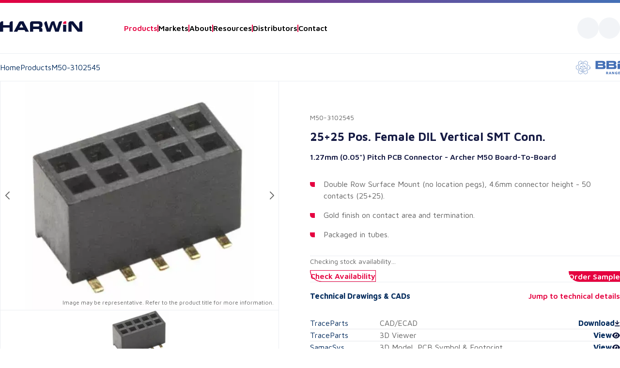

--- FILE ---
content_type: text/html; charset=utf-8
request_url: https://www.harwin.com/products/M50-3102545
body_size: 35279
content:
<!DOCTYPE html><html lang="en"><head><meta charSet="utf-8" data-next-head=""/><meta name="viewport" content="width=device-width" data-next-head=""/><title data-next-head="">1.27mm (.05&quot;) Pitch Vertical Socket - M50-3102545 - Harwin</title><meta property="og:title" content="1.27mm (.05&quot;) Pitch Vertical Socket - M50-3102545 - Harwin" data-next-head=""/><meta property="og:type" content="website" data-next-head=""/><meta name="description" content="25+25 Pos. Female DIL Vertical SMT Conn." data-next-head=""/><meta name="image" content="https://content.harwin.com/transform/dfe3493e-acf5-4e33-b8e9-fc812e96dca8/M50-3102545-1?io=transform%3Afit%2Cwidth%3A600%2Cheight%3A408" data-next-head=""/><meta name="twitter:image" content="https://content.harwin.com/transform/dfe3493e-acf5-4e33-b8e9-fc812e96dca8/M50-3102545-1?io=transform%3Afit%2Cwidth%3A600%2Cheight%3A408" data-next-head=""/><meta property="og:image:height" content="1200" data-next-head=""/><meta property="og:image:width" content="630" data-next-head=""/><meta name="twitter:card" content="summary_large_image" data-next-head=""/><meta name="twitter:creator" content="@Harwin" data-next-head=""/><meta name="twitter:title" content="1.27mm (.05&quot;) Pitch Vertical Socket - M50-3102545 - Harwin" data-next-head=""/><meta name="twitter:description" content="25+25 Pos. Female DIL Vertical SMT Conn." data-next-head=""/><link rel="shortcut icon" type="image/png" href="/favicon.ico" data-next-head=""/><link rel="canonical" href="https://www.harwin.com/products/M50-3102545" data-next-head=""/><link rel="preload" href="/_next/static/media/6672d3b580ad1676-s.p.woff2" as="font" type="font/woff2" crossorigin="anonymous" data-next-font="size-adjust"/><link rel="preload" href="/_next/static/media/bd9b9909c3a641ff-s.p.woff2" as="font" type="font/woff2" crossorigin="anonymous" data-next-font="size-adjust"/><link rel="preload" href="/_next/static/css/fe0782a06c370d46.css" as="style"/><meta name="sentry-trace" content="0c7a3e1a3cb4ff40050c506b2c9e0e2a-91e9aba190fa4c2c-1"/><meta name="baggage" content="sentry-environment=production,sentry-public_key=18642e5369d61fff7e607fd509374d99,sentry-trace_id=0c7a3e1a3cb4ff40050c506b2c9e0e2a,sentry-org_id=19187,sentry-transaction=GET%20%2Fproducts%2F%5Bid%5D,sentry-sampled=true,sentry-sample_rand=0.692937802971,sentry-sample_rate=1"/><script type="application/ld+json" data-next-head="">{"@context":"https://schema.org","@type":"BreadcrumbList","itemListElement":[{"@type":"ListItem","position":1,"name":"Home","item":"https://www.harwin.com/"},{"@type":"ListItem","position":2,"name":"Products","item":"https://www.harwin.com/products/"},{"@type":"ListItem","position":3,"name":"M50-3102545"}]}</script><link rel="preload" as="image" imageSrcSet="https://content.harwin.com/transform/dfe3493e-acf5-4e33-b8e9-fc812e96dca8/M50-3102545-1?io=transform:scale,width:750 1x, https://content.harwin.com/transform/dfe3493e-acf5-4e33-b8e9-fc812e96dca8/M50-3102545-1?io=transform:scale,width:1920 2x" data-next-head=""/><link rel="stylesheet" href="/_next/static/css/fe0782a06c370d46.css" data-n-g=""/><noscript data-n-css=""></noscript><script defer="" noModule="" src="/_next/static/chunks/polyfills-42372ed130431b0a.js"></script><script src="/_next/static/chunks/webpack-2f50f4265ec2b4a8.js" defer=""></script><script src="/_next/static/chunks/framework-d5abb73c35bb7b13.js" defer=""></script><script src="/_next/static/chunks/main-35bd381d4e77d9c0.js" defer=""></script><script src="/_next/static/chunks/pages/_app-1d6b3781857894bf.js" defer=""></script><script src="/_next/static/chunks/2375daa4-7a1dee626b6c6ff2.js" defer=""></script><script src="/_next/static/chunks/6479-284123580531512b.js" defer=""></script><script src="/_next/static/chunks/848-bb146084b08058d3.js" defer=""></script><script src="/_next/static/chunks/4476-c9ef6a12006cf70f.js" defer=""></script><script src="/_next/static/chunks/7359-800bb57d239fec58.js" defer=""></script><script src="/_next/static/chunks/2591-cd2867db2c9cf513.js" defer=""></script><script src="/_next/static/chunks/6217-2341b6f7c11e55f0.js" defer=""></script><script src="/_next/static/chunks/pages/products/%5Bid%5D-1943074b131c84dd.js" defer=""></script><script src="/_next/static/lFmNY1yVo98orOcl-Fg3J/_buildManifest.js" defer=""></script><script src="/_next/static/lFmNY1yVo98orOcl-Fg3J/_ssgManifest.js" defer=""></script><style data-styled="" data-styled-version="6.0.8">.psol-comp-viewbase-svgcontainer{width:0;height:0;visibility:hidden;overflow:hidden;}/*!sc*/
:root{-webkit-font-smoothing:antialiased;--header-height:5rem;--mobile-footer-height:3.75rem;--desktop-footer-height:6.375rem;--font-maven:'Maven Pro','Maven Pro Fallback';--font-oswald:'Oswald','Oswald Fallback';--font-weight-regular:400;--font-weight-medium:500;--font-weight-semibold:600;--font-weight-bold:700;--font-weight-extra-bold:800;--fluid-min-width:320;--fluid-max-width:1140;--fluid-screen:100vw;--fluid-bp:calc( (var(--fluid-screen) - var(--fluid-min-width) / 16 * 1rem) / (var(--fluid-max-width) - var(--fluid-min-width)) );--page-title-min:28.00;--page-ttle-max:80.00;--heading-title:calc( ((var(--page-title-min) / 16) * 1rem) + (var(--page-ttle-max) - var(--page-title-min)) * var(--fluid-bp) );--h1-min:35.00;--h1-max:60.00;--heading-1:calc( ((var(--h1-min) / 16) * 1rem) + (var(--h1-max) - var(--h1-min)) * var(--fluid-bp) );--h2-min:24.00;--h2-max:36.00;--heading-2:calc( ((var(--h2-min) / 16) * 1rem) + (var(--h2-max) - var(--h2-min)) * var(--fluid-bp) );--h3-min:20.00;--h3-max:24.00;--heading-3:calc( ((var(--h3-min) / 16) * 1rem) + (var(--h3-max) - var(--h3-min)) * var(--fluid-bp) );--h4-min:18.00;--h4-max:20.00;--heading-4:calc( ((var(--h4-min) / 16) * 1rem) + (var(--h4-max) - var(--h4-min)) * var(--fluid-bp) );--p-large-min:16.00;--p-large-max:20.00;--p-large:calc( ((var(--p-large-min) / 16) * 1rem) + (var(--p-large-max) - var(--p-large-min)) * var(--fluid-bp) );--p-regular:1rem;--p-small:0.875rem;--p-tiny:0.75rem;--black:#000;--primary:#212121;--secondary:#616161;--link:#012a5c;--lightestOverlay:rgba(1,42,91,0.01);--lightOverlay:rgba(1,42,92,0.05);--midOverlay:rgba(1,42,92,0.08);--darkOverlay:rgba(1,42,92,0.11);--backgroundGrey:#F2F4F7;--darkBlue:#161B44;--borderGrey:#d3d3d3;--borderGreyHover:#a4a4a4;--textGrey:#D9DFE7;--white:#fff;--hri:#E50040;--hriTintLight:#DA0236;--hriTintMid:#D30337;--hriTintDark:#CC0538;--bbi:#4470B6;--bbiTintLight:#416DB1;--bbiTintMid:#3F6AAF;--bbiTintDark:#3D68AC;--ezi:#714192;--eziTintLight:#6B408F;--eziTintMid:#683F8E;--eziTintDark:#653E8C;--inactiveLink:#a3a3a3;--blackFour:#5E6366;--error:rgba(229,0,52,0.05);--blueTint:rgba(230,231,235,1);--opaqueBlueTint:rgba(230,231,235,0.9);--darkBlue900:#09123A;--midBlue:#EBF0F5;}/*!sc*/
@media screen and (min-width:1140px){:root{--fluid-screen:calc(var(--fluid-max-width) * 1px);}}/*!sc*/
*,*::before,*::after{box-sizing:border-box;margin:0;padding:0;}/*!sc*/
html{-moz-text-size-adjust:none;-webkit-text-size-adjust:none;text-size-adjust:none;}/*!sc*/
:focus-visible{outline-color:var(--link);outline-style:solid;outline-width:1px;}/*!sc*/
body,h1,h2,h3,h4,p,figure,blockquote,dl,dd{margin:0;}/*!sc*/
ul,ol{list-style:none;margin:0;}/*!sc*/
html{font-family:var(--font-maven);font-weight:var(--font-weight-regular);font-size:inherit;color:inherit;}/*!sc*/
body{min-height:100vh;line-height:1.5;background-color:var(--white);height:100%;}/*!sc*/
body.no-scroll{overflow:hidden;position:fixed;transform:translateZ(0);width:100vw;height:100vh;top:0;right:0;bottom:0;left:0;}/*!sc*/
h1,h2,h3,h4,button,input,label{line-height:1.1;}/*!sc*/
a:not([class]){text-decoration-skip-ink:auto;color:currentColor;}/*!sc*/
img,picture{max-width:100%;display:block;}/*!sc*/
input,button,textarea,select{font:inherit;}/*!sc*/
textarea:not([rows]){min-height:10rem;}/*!sc*/
main.menu-active:before{content:'';position:fixed;top:0px;right:0px;bottom:0px;width:100%;height:100%;background-color:black;opacity:0.5;z-index:3;}/*!sc*/
:target{scroll-margin-block:5ex;}/*!sc*/
a:not(:button){color:var(--secondary);}/*!sc*/
data-styled.g1[id="sc-global-iimeLF1"]{content:"sc-global-iimeLF1,"}/*!sc*/
.hZAsGb{max-width:95rem;width:100%;margin-inline:auto;padding-inline:1.25rem;z-index:1;}/*!sc*/
@media (min-width:48rem){.hZAsGb{padding-inline:2rem;}}/*!sc*/
data-styled.g2[id="sc-44a8ee3e-0"]{content:"hZAsGb,"}/*!sc*/
.jNJcFi{background-color:var(--link);}/*!sc*/
.gQlvxG{height:6px;width:100%;}/*!sc*/
.eGyczW{color:var(--hri);}/*!sc*/
.kaMQTu{max-width:22.5rem;width:100%;margin-left:auto;margin-right:auto;}/*!sc*/
.eolSHy{min-height:398px;}/*!sc*/
.gOwKFR{padding:2rem;}/*!sc*/
data-styled.g3[id="sc-62e8140b-0"]{content:"jWsTwh,jNJcFi,gQlvxG,eGyczW,kaMQTu,eolSHy,gOwKFR,"}/*!sc*/
.bQtSqZ{display:flex;justify-content:space-between;}/*!sc*/
data-styled.g4[id="sc-4a13b841-0"]{content:"bQtSqZ,"}/*!sc*/
.fTORtM{background-image:linear-gradient( 90deg,#e50040 0%,#714192 50%,#4470b6 100% );}/*!sc*/
data-styled.g5[id="sc-4a13b841-1"]{content:"fTORtM,"}/*!sc*/
.cBuup>*+*{margin-top:3rem;}/*!sc*/
.iKimgM>*+*{margin-top:2rem;}/*!sc*/
.cZDua-D>*+*{margin-top:1rem;}/*!sc*/
.feAuKZ>*+*{margin-top:1rem;}/*!sc*/
@media (min-width: 40em){.feAuKZ>*+*{margin-top:0;margin-top:0;}}/*!sc*/
.jffMQE>*+*{margin-top:1.5rem;}/*!sc*/
.GyJpB>*+*{margin-top:.5rem;}/*!sc*/
.ffUEWn{width:100%;}/*!sc*/
.ffUEWn>*+*{margin-top:2rem;}/*!sc*/
.egLBsw{width:100%;}/*!sc*/
.egLBsw>*+*{margin-top:1rem;}/*!sc*/
.ccOTds>*+*{margin-top:.5rem;}/*!sc*/
@media (min-width: 40em){.ccOTds>*+*{margin-top:0;margin-top:.5rem;}}/*!sc*/
@media (min-width: 52em){.ccOTds>*+*{margin-top:0;margin-top:1rem;}}/*!sc*/
.pBHAJ>*+*{margin-top:2rem;}/*!sc*/
@media (min-width: 40em){.pBHAJ>*+*{margin-top:0;margin-top:2rem;}}/*!sc*/
@media (min-width: 52em){.pBHAJ>*+*{margin-top:0;margin-top:2rem;}}/*!sc*/
@media (min-width: 64em){.pBHAJ>*+*{margin-top:0;margin-top:4rem;}}/*!sc*/
.cjRZZO>*+*{margin-top:.5rem;}/*!sc*/
@media (min-width: 40em){.cjRZZO>*+*{margin-top:0;margin-top:.5rem;}}/*!sc*/
@media (min-width: 52em){.cjRZZO>*+*{margin-top:0;margin-top:.5rem;}}/*!sc*/
@media (min-width: 64em){.cjRZZO>*+*{margin-top:0;margin-top:2rem;}}/*!sc*/
.dfoATw>*+*{margin-top:2rem;}/*!sc*/
@media (min-width: 40em){.dfoATw>*+*{margin-top:0;margin-top:3rem;}}/*!sc*/
@media (min-width: 52em){.dfoATw>*+*{margin-top:0;margin-top:4rem;}}/*!sc*/
.gBAVDr>*+*{margin-top:1.5rem;}/*!sc*/
@media (min-width: 40em){.gBAVDr>*+*{margin-top:0;margin-top:3rem;}}/*!sc*/
@media (min-width: 52em){.gBAVDr>*+*{margin-top:0;margin-top:3rem;}}/*!sc*/
.dxOPHH>*+*{margin-top:.5rem;}/*!sc*/
@media (min-width: 40em){.dxOPHH>*+*{margin-top:0;margin-top:.5rem;}}/*!sc*/
@media (min-width: 52em){.dxOPHH>*+*{margin-top:0;margin-top:0;}}/*!sc*/
data-styled.g6[id="sc-afb0d0d3-0"]{content:"cBuup,iKimgM,cZDua-D,feAuKZ,jffMQE,GyJpB,ffUEWn,egLBsw,ccOTds,pBHAJ,cjRZZO,dfoATw,gBAVDr,dxOPHH,"}/*!sc*/
.hBoNpT{font-family:inherit;line-height:1.5;font-weight:var(--font-weight-semibold);font-size:var(--p-regular);color:var(--white);}/*!sc*/
.eXhGpS{font-family:inherit;line-height:1.5;font-weight:var(--font-weight-regular);font-size:var(--p-regular);padding:1rem;}/*!sc*/
@media screen and (min-width: 40em){.eXhGpS{padding:1rem;}}/*!sc*/
@media screen and (min-width: 52em){.eXhGpS{padding:0;}}/*!sc*/
.fksCwT{font-family:inherit;line-height:1.5;font-weight:var(--font-weight-semibold);font-size:var(--p-regular);color:var(--hri);font-size:1.25rem;}/*!sc*/
.btbOFC{font-family:inherit;line-height:1.5;font-weight:var(--font-weight-regular);font-size:var(--p-regular);margin-left:auto;margin-right:auto;max-width:22.75rem;}/*!sc*/
.caAQzB{font-family:inherit;line-height:1.5;font-weight:var(--font-weight-regular);font-size:var(--p-small);color:var(--blackFour);}/*!sc*/
.fQUmJh{font-family:inherit;line-height:1.5;font-weight:var(--font-weight-regular);font-size:var(--p-regular);color:var(--link);}/*!sc*/
.iACAQf{font-family:inherit;line-height:1.5;font-weight:var(--font-weight-regular);font-size:var(--p-small);color:var(--inactiveLink);}/*!sc*/
.cejVpc{font-family:inherit;line-height:1.5;font-weight:var(--font-weight-bold);font-size:var(--p-regular);color:var(--darkBlue);}/*!sc*/
.fQhBCC{font-family:inherit;line-height:1.5;font-weight:var(--font-weight-regular);font-size:var(--p-small);color:var(--secondary);}/*!sc*/
.jueXmS{font-family:inherit;line-height:1.5;font-weight:var(--font-weight-semibold);font-size:var(--p-regular);color:var(--darkBlue);}/*!sc*/
.jJETCz{font-family:inherit;line-height:1.5;font-weight:var(--font-weight-regular);font-size:var(--p-regular);color:var(--secondary);}/*!sc*/
.uKYHP{font-family:inherit;line-height:1.5;font-weight:var(--font-weight-semibold);font-size:var(--p-regular);color:var(--hri);}/*!sc*/
.bPAmBy{font-family:inherit;line-height:1.5;font-weight:var(--font-weight-regular);font-size:var(--p-regular);color:var(--white);opacity:0.6;}/*!sc*/
.dedpIS{font-family:inherit;line-height:1.5;font-weight:var(--font-weight-regular);font-size:var(--p-regular);color:var(--white);}/*!sc*/
.ehjqHc{font-family:inherit;line-height:1.5;font-weight:var(--font-weight-semibold);font-size:var(--p-regular);}/*!sc*/
.gTsIml{font-family:inherit;line-height:1.5;font-weight:var(--font-weight-regular);font-size:var(--p-regular);}/*!sc*/
.eVHAti{font-family:inherit;line-height:1.5;font-weight:var(--font-weight-regular);font-size:var(--p-regular);font-weight:var(--font-weight-semibold);}/*!sc*/
data-styled.g7[id="sc-8e5228eb-0"]{content:"hBoNpT,eXhGpS,fksCwT,btbOFC,caAQzB,fQUmJh,iACAQf,cejVpc,fQhBCC,jueXmS,jJETCz,uKYHP,bPAmBy,dedpIS,ehjqHc,gTsIml,eVHAti,"}/*!sc*/
.kwUnzk{font-weight:var(--font-weight-bold);line-height:1.15;font-family:var(--font-oswald);font-size:var(--heading-2);text-transform:uppercase;color:var(--hri);}/*!sc*/
.htIheB{font-weight:var(--font-weight-bold);line-height:1.15;font-family:var(--font-oswald);font-size:var(--heading-4);text-transform:uppercase;color:var(--link);}/*!sc*/
.jJtEqg{font-weight:var(--font-weight-bold);line-height:1.15;font-family:var(--font-oswald);font-size:var(--heading-1);text-transform:uppercase;}/*!sc*/
.ctjHTd{font-weight:var(--font-weight-bold);line-height:1.15;font-family:var(--font-oswald);font-size:var(--heading-3);font-family:var(--font-maven);color:var(--darkBlue);}/*!sc*/
.bStVyJ{font-weight:var(--font-weight-bold);line-height:1.15;font-family:var(--font-oswald);font-size:var(--heading-5);font-family:var(--font-maven);color:var(--link);}/*!sc*/
.eYhLyT{font-weight:var(--font-weight-bold);line-height:1.15;font-family:var(--font-oswald);font-size:var(--heading-2);text-transform:uppercase;color:var(--link);}/*!sc*/
.jHXYbH{font-weight:var(--font-weight-bold);line-height:1.15;font-family:var(--font-oswald);font-size:var(--heading-3);font-family:var(--font-maven);color:var(--link);}/*!sc*/
.hGaeUI{font-weight:var(--font-weight-bold);line-height:1.15;font-family:var(--font-oswald);font-size:var(--heading-2);text-transform:uppercase;color:var(--white);}/*!sc*/
.cZcNRA{font-weight:var(--font-weight-bold);line-height:1.15;font-family:var(--font-oswald);font-size:var(--heading-3);font-family:var(--font-maven);color:var(--hri);}/*!sc*/
data-styled.g13[id="sc-90ecc537-0"]{content:"kwUnzk,htIheB,jJtEqg,ctjHTd,bStVyJ,eYhLyT,jHXYbH,hGaeUI,cZcNRA,"}/*!sc*/
.gRbNDz{background-color:var(--hri);display:none;}/*!sc*/
@media (min-width:67.5rem){.gRbNDz{width:2px;height:15px;display:block;}}/*!sc*/
data-styled.g45[id="sc-74bb5ae8-0"]{content:"gRbNDz,"}/*!sc*/
.guLYBV{position:absolute;width:100%;top:109px;left:0;height:calc(100dvh - 109px);background-color:var(--white);display:none;z-index:4;overflow-y:scroll;border-top:1px solid var(--backgroundGrey);}/*!sc*/
.guLYBV [data-active]{color:var(--hri);}/*!sc*/
@media (min-width:67.5rem){.guLYBV{display:block;top:auto;left:auto;position:static;height:auto;width:max-content;background-color:transparent;overflow-y:visible;border-top:0;}}/*!sc*/
data-styled.g46[id="sc-74bb5ae8-1"]{content:"guLYBV,"}/*!sc*/
.iEaBKG{display:flex;flex-direction:column;align-items:flex-start;justify-content:flex-start;width:100%;}/*!sc*/
@media (min-width:67.5rem){.iEaBKG{flex-direction:row;align-items:center;justify-content:space-between;}}/*!sc*/
data-styled.g47[id="sc-74bb5ae8-2"]{content:"iEaBKG,"}/*!sc*/
.jxwbRV{position:absolute;width:100%;height:100%;background-color:var(--white);top:0;right:0;left:0;}/*!sc*/
@media (min-width:67.5rem){.jxwbRV{top:109px;}}/*!sc*/
data-styled.g48[id="sc-74bb5ae8-3"]{content:"jxwbRV,"}/*!sc*/
.gIaPzc{font-weight:var(--font-weight-semibold);font-size:1.25rem;color:var(--textBlue);text-decoration:none;transition:color 0.15s ease-in-out;appearance:none;border:0;background:none;cursor:pointer;width:100%;text-align:left;padding-block:1.5rem;line-height:1;}/*!sc*/
.gIaPzc:hover{color:var(--hri);}/*!sc*/
@media (min-width:67.5rem){.gIaPzc{padding-inline:1rem;padding-block:0.25rem;font-size:1rem;}}/*!sc*/
data-styled.g49[id="sc-74bb5ae8-4"]{content:"gIaPzc,"}/*!sc*/
.bfBdiD{display:flex;align-items:center;flex-direction:row-reverse;border-bottom:1px solid var(--backgroundGrey);padding-inline:1.25rem;width:100%;}/*!sc*/
.bfBdiD a{font-weight:var(--font-weight-semibold);font-size:1.25rem;color:var(--textBlue);text-decoration:none;transition:color 0.15s ease-in-out;appearance:none;border:0;background:none;cursor:pointer;width:100%;text-align:left;padding-block:1.5rem;line-height:1;}/*!sc*/
.bfBdiD a:hover{color:var(--hri);}/*!sc*/
@media (min-width:67.5rem){.bfBdiD a{padding-inline:1rem;padding-block:0.25rem;font-size:1rem;}}/*!sc*/
.bfBdiD:last-child .sc-74bb5ae8-0{display:block;}/*!sc*/
@media (min-width:67.5rem){.bfBdiD:last-child .sc-74bb5ae8-0{display:none;}}/*!sc*/
@media (min-width:67.5rem){.bfBdiD{flex-direction:row;border-bottom:0;padding-inline:0;}}/*!sc*/
data-styled.g50[id="sc-74bb5ae8-5"]{content:"bfBdiD,"}/*!sc*/
.keBZvE{font-weight:var(--font-weight-semibold);font-size:1.25rem;color:var(--textBlue);text-decoration:none;transition:color 0.15s ease-in-out;appearance:none;border:0;background:none;cursor:pointer;width:100%;text-align:left;padding-block:1.5rem;line-height:1;color:var(--hri);display:flex;align-items:center;gap:0.4rem;justify-content:space-between;}/*!sc*/
.keBZvE:hover{color:var(--hri);}/*!sc*/
@media (min-width:67.5rem){.keBZvE{padding-inline:1rem;padding-block:0.25rem;font-size:1rem;}}/*!sc*/
@media (prefers-reduced-motion:no-preference){.keBZvE svg{transition:transform 250ms ease;transform-origin:center 5.5px;}}/*!sc*/
@media (min-width:67.5rem){.keBZvE[data-state='open'] svg{transform:rotate(-180deg);}}/*!sc*/
.gLijQQ{font-weight:var(--font-weight-semibold);font-size:1.25rem;color:var(--textBlue);text-decoration:none;transition:color 0.15s ease-in-out;appearance:none;border:0;background:none;cursor:pointer;width:100%;text-align:left;padding-block:1.5rem;line-height:1;color:var(--textBlue);display:flex;align-items:center;gap:0.4rem;justify-content:space-between;}/*!sc*/
.gLijQQ:hover{color:var(--hri);}/*!sc*/
@media (min-width:67.5rem){.gLijQQ{padding-inline:1rem;padding-block:0.25rem;font-size:1rem;}}/*!sc*/
@media (prefers-reduced-motion:no-preference){.gLijQQ svg{transition:transform 250ms ease;transform-origin:center 5.5px;}}/*!sc*/
@media (min-width:67.5rem){.gLijQQ[data-state='open'] svg{transform:rotate(-180deg);}}/*!sc*/
data-styled.g51[id="sc-74bb5ae8-6"]{content:"keBZvE,gLijQQ,"}/*!sc*/
.hSDSIT{transform:rotate(-90deg);}/*!sc*/
@media (max-width:67.4975rem){.hSDSIT svg{font-size:unset;}}/*!sc*/
@media (min-width:67.5rem){.hSDSIT{transform:rotate(0);display:block;}}/*!sc*/
data-styled.g52[id="sc-74bb5ae8-7"]{content:"hSDSIT,"}/*!sc*/
.lbzuId{padding:1.25rem;width:100%;border-bottom:1px solid var(--backgroundGrey);display:block;}/*!sc*/
@media (min-width:67.5rem){.lbzuId{display:none;}}/*!sc*/
data-styled.g53[id="sc-74bb5ae8-8"]{content:"lbzuId,"}/*!sc*/
.guChMG{appearance:none;border:0;cursor:pointer;background-color:transparent;display:block;width:1.25rem;}/*!sc*/
@media (min-width:67.5rem){.guChMG{display:none;}}/*!sc*/
data-styled.g55[id="sc-9c7357c3-0"]{content:"guChMG,"}/*!sc*/
.yOotw{appearance:none;border:0;background-color:var(--backgroundGrey);border-radius:100%;height:44px;width:44px;display:flex;align-items:center;justify-content:center;cursor:pointer;}/*!sc*/
@media (min-width:85rem){.yOotw{display:none;}}/*!sc*/
data-styled.g56[id="sc-b0fa2f70-0"]{content:"yOotw,"}/*!sc*/
.jFgBOS{max-width:52.65rem;width:100%;}/*!sc*/
data-styled.g57[id="sc-63eab090-0"]{content:"jFgBOS,"}/*!sc*/
.gDBYhk{color:var(--link);text-decoration:none;font-weight:var(--font-weight-regular);}/*!sc*/
.gDBYhk:hover{text-decoration:underline;}/*!sc*/
.fFHvoS{color:var(--link);text-decoration:none;font-weight:var(--font-weight-regular);color:var(--secondary);}/*!sc*/
.fFHvoS:hover{text-decoration:underline;}/*!sc*/
data-styled.g58[id="sc-5845d235-0"]{content:"gDBYhk,fFHvoS,"}/*!sc*/
.bPVYlC{background-image:url('/images/footer-background.webp');background-repeat:no-repeat;background-size:cover;overflow:hidden;}/*!sc*/
@media (max-width:59.9375rem){.bPVYlC{position:relative;z-index:0;}}/*!sc*/
data-styled.g59[id="sc-edee6251-0"]{content:"bPVYlC,"}/*!sc*/
.imWnKI{padding-block:1.25rem;}/*!sc*/
@media (min-width:48rem){.imWnKI{padding-block:4.5rem;}}/*!sc*/
data-styled.g60[id="sc-edee6251-1"]{content:"imWnKI,"}/*!sc*/
.cTPWMa{display:flex;justify-content:flex-end;background-color:var(--white);}/*!sc*/
@media (min-width:48rem){.cTPWMa{background-color:transparent;}}/*!sc*/
data-styled.g61[id="sc-edee6251-2"]{content:"cTPWMa,"}/*!sc*/
.esxoSV{background-color:var(--white);padding-block:2rem;padding-inline:0;border-top-left-radius:0.5rem;max-width:100%;width:100%;position:relative;z-index:1;display:grid;gap:2.5rem;grid-template-columns:1fr;}/*!sc*/
@media (min-width:48rem){.esxoSV{max-width:100%;padding-block-start:3.25rem;padding-block-end:1rem;padding-inline:2rem 0;gap:4.75rem;}}/*!sc*/
@media (min-width:55rem){.esxoSV{grid-template-columns:1fr 2fr;}}/*!sc*/
@media (min-width:65.5rem){.esxoSV{padding-inline:4rem;}}/*!sc*/
@media (min-width:81.25rem){.esxoSV{max-width:80%;}}/*!sc*/
.esxoSV:after{content:'';position:absolute;height:100%;width:100%;top:0;left:100%;background-color:var(--white);z-index:-1;}/*!sc*/
data-styled.g62[id="sc-edee6251-3"]{content:"esxoSV,"}/*!sc*/
.cJZosI{display:grid;gap:2.5rem;grid-template-columns:1fr;}/*!sc*/
@media (min-width:48rem){.cJZosI{gap:4.75rem;grid-template-columns:repeat(2,1fr);}}/*!sc*/
data-styled.g63[id="sc-edee6251-4"]{content:"cJZosI,"}/*!sc*/
.hfogMN{order:1;}/*!sc*/
@media (min-width:55rem){.hfogMN{order:-1;}}/*!sc*/
data-styled.g64[id="sc-edee6251-5"]{content:"hfogMN,"}/*!sc*/
.dWmGOG{display:flex;align-items:center;gap:1rem;}/*!sc*/
data-styled.g65[id="sc-edee6251-6"]{content:"dWmGOG,"}/*!sc*/
.jZaezn{display:flex;align-items:flex-start;justify-content:space-between;flex-direction:column-reverse;padding-block-start:1rem;border-top:1px solid var(--midOverlay);grid-column:1/-1;order:2;gap:1rem;}/*!sc*/
@media (min-width:65.5rem){.jZaezn{flex-direction:row;align-items:center;}}/*!sc*/
data-styled.g66[id="sc-edee6251-7"]{content:"jZaezn,"}/*!sc*/
.dXhopg{display:flex;align-items:flex-start;flex-direction:column;gap:1rem;}/*!sc*/
@media (min-width:40rem){.dXhopg{flex-direction:row;align-items:center;flex-wrap:wrap;}}/*!sc*/
@media (min-width:65.5rem){.dXhopg{flex-wrap:nowrap;}}/*!sc*/
data-styled.g67[id="sc-edee6251-8"]{content:"dXhopg,"}/*!sc*/
.oNwtZ{appearance:none;cursor:pointer;display:flex;gap:0.8rem;align-items:center;justify-content:space-between;text-decoration:none;text-align:center;font-family:var(--font-maven);font-weight:var(--font-weight-semibold);font-size:1rem;background-color:var(--white);color:var(--hri);padding-inline:1.25rem;padding-block:0.35rem;line-height:1.375rem;width:max-content;border-bottom-left-radius:25px;border:0;transition:border-color 0.15s ease-in-out,background-color 0.15s ease-in-out;margin-left:auto;background-color:var(--hri);color:var(--white);}/*!sc*/
@media (min-width:48rem){.oNwtZ{padding-inline:1.5rem;padding-block:0.55rem;}}/*!sc*/
.oNwtZ:hover{background-color:var(--hri);color:var(--white);text-decoration:none;}/*!sc*/
.oNwtZ:disabled{cursor:not-allowed;opacity:0.5;}/*!sc*/
.oNwtZ:hover{background-color:var(--hriTintDark);}/*!sc*/
.coXGub{appearance:none;cursor:pointer;display:flex;gap:0.8rem;align-items:center;justify-content:space-between;text-decoration:none;text-align:center;font-family:var(--font-maven);font-weight:var(--font-weight-semibold);font-size:1rem;background-color:var(--white);color:var(--hri);padding-inline:1.25rem;padding-block:0.35rem;line-height:1.375rem;width:max-content;border-bottom-left-radius:25px;border:0;transition:border-color 0.15s ease-in-out,background-color 0.15s ease-in-out;color:var(--hri);background-color:var(--white);border-width:1px;border-style:solid;border-color:var(--white);border:1px solid var(--hri);}/*!sc*/
@media (min-width:48rem){.coXGub{padding-inline:1.5rem;padding-block:0.55rem;}}/*!sc*/
.coXGub:hover{background-color:var(--hri);color:var(--white);text-decoration:none;}/*!sc*/
.coXGub:disabled{cursor:not-allowed;opacity:0.5;}/*!sc*/
.coXGub:hover{background-color:var(--hri);color:var(--white);opacity:1;}/*!sc*/
.gfLbbL{appearance:none;cursor:pointer;display:flex;gap:0.8rem;align-items:center;justify-content:space-between;text-decoration:none;text-align:center;font-family:var(--font-maven);font-weight:var(--font-weight-semibold);font-size:1rem;background-color:var(--white);color:var(--hri);padding-inline:1.25rem;padding-block:0.35rem;line-height:1.375rem;width:max-content;border-bottom-left-radius:25px;border:0;transition:border-color 0.15s ease-in-out,background-color 0.15s ease-in-out;background-color:var(--hri);color:var(--white);}/*!sc*/
@media (min-width:48rem){.gfLbbL{padding-inline:1.5rem;padding-block:0.55rem;}}/*!sc*/
.gfLbbL:hover{background-color:var(--hri);color:var(--white);text-decoration:none;}/*!sc*/
.gfLbbL:disabled{cursor:not-allowed;opacity:0.5;}/*!sc*/
.gfLbbL:hover{background-color:var(--hriTintDark);}/*!sc*/
data-styled.g68[id="sc-5fb9ec7d-0"]{content:"oNwtZ,coXGub,gfLbbL,"}/*!sc*/
.byioHP{text-decoration:none;display:inline-block;text-transform:capitalize;}/*!sc*/
.byioHP:last-child{overflow:hidden;text-overflow:ellipsis;white-space:nowrap;}/*!sc*/
.byioHP a{text-decoration:none;}/*!sc*/
.byioHP >a:hover{text-decoration:underline;}/*!sc*/
data-styled.g72[id="sc-ad244d51-0"]{content:"byioHP,"}/*!sc*/
.dwFFwV{display:flex;align-items:center;gap:0.5rem;margin-top:1rem;margin-bottom:1rem;}/*!sc*/
.dwFFwV svg{position:relative;top:2px;}/*!sc*/
data-styled.g73[id="sc-ad244d51-1"]{content:"dwFFwV,"}/*!sc*/
.gqgjxZ{display:flex;flex-direction:column;}/*!sc*/
data-styled.g78[id="sc-b53bdcf2-1"]{content:"gqgjxZ,"}/*!sc*/
.cPNPvy{overflow:hidden;display:flex;align-items:center;justify-content:center;cursor:pointer;height:100%;position:relative;}/*!sc*/
.cPNPvy img{transition:transform 0.2s ease-in-out;}/*!sc*/
.cPNPvy:hover img{transform:scale(1.05);}/*!sc*/
data-styled.g79[id="sc-b53bdcf2-2"]{content:"cPNPvy,"}/*!sc*/
.fIJaqQ{max-height:34.7rem;width:100%;border:1px solid var(--midOverlay);}/*!sc*/
.fIJaqQ .swiper-wrapper{height:100%;max-height:6.25rem;}/*!sc*/
.fIJaqQ .swiper{height:100%;width:100%;margin-left:0;margin-right:0;}/*!sc*/
.fIJaqQ .swiper-slide{width:100%;height:auto!important;border-right:1px solid var(--midOverlay);position:relative;}/*!sc*/
.fIJaqQ .swiper-slide:first-child{border-left:none;}/*!sc*/
.fIJaqQ .swiper-slide:last-child{border-right:none;}/*!sc*/
.fIJaqQ .swiper-slide:nth-last-child(1):nth-child(n + 7){border:0;}/*!sc*/
.fIJaqQ .swiper-vertical .swiper-button-next,.fIJaqQ .swiper-vertical .swiper-button-prev{left:50%;transform:rotate(90deg);transform-origin:left center;color:var(--hri);transition:opacity 0.2s ease-in-out;}/*!sc*/
.fIJaqQ .swiper-vertical .swiper-button-next:hover,.fIJaqQ .swiper-vertical .swiper-button-prev:hover{opacity:0.7;}/*!sc*/
.fIJaqQ .swiper-vertical .swiper-button-prev{top:calc(var(--swiper-navigation-size) / 2);}/*!sc*/
.fIJaqQ .swiper-vertical .swiper-button-next{top:auto;bottom:calc(var(--swiper-navigation-size) / 2);}/*!sc*/
data-styled.g81[id="sc-b53bdcf2-4"]{content:"fIJaqQ,"}/*!sc*/
.iBiaR{margin:0 auto;overflow:hidden;position:relative;width:100%;height:100%;max-height:29.5rem;border:1px solid var(--midOverlay);border-bottom:none;border-top:none;}/*!sc*/
.iBiaR .swiper{height:100%;}/*!sc*/
.iBiaR .swiper-slide{width:100%;height:100%;}/*!sc*/
.iBiaR .swiper-button-next,.iBiaR .swiper-button-prev{width:44px;height:44px;display:flex;justify-content:center;align-items:center;z-index:5;}/*!sc*/
.iBiaR .swiper-button-next::after,.iBiaR .swiper-button-prev::after{font-size:1rem;color:rgba(97,97,97,1);font-weight:700;}/*!sc*/
.iBiaR .swiper-button-next{justify-content:flex-end;}/*!sc*/
.iBiaR .swiper-button-prev{justify-content:flex-start;}/*!sc*/
data-styled.g82[id="sc-b53bdcf2-5"]{content:"iBiaR,"}/*!sc*/
.jsHPyV{position:absolute;width:100%;bottom:0;z-index:1;text-wrap:balance;text-align:center;color:var(--secondary);font-size:0.75rem;padding:0.4rem 0.6rem;}/*!sc*/
@media (min-width:59.9375rem){.jsHPyV{text-align:right;}}/*!sc*/
data-styled.g83[id="sc-b53bdcf2-6"]{content:"jsHPyV,"}/*!sc*/
.exyBdA{position:relative;background-color:var(--white);overflow:hidden;width:100%;height:100%;border-radius:0.125rem;}/*!sc*/
.exyBdA img{transition:transform 0.2s ease-in-out;}/*!sc*/
.exyBdA:hover .product-image{transform:scale(1.05);}/*!sc*/
data-styled.g88[id="sc-7c367180-2"]{content:"exyBdA,"}/*!sc*/
.dbIKHP{position:relative;padding:1rem;}/*!sc*/
data-styled.g89[id="sc-7c367180-3"]{content:"dbIKHP,"}/*!sc*/
.gkeaJw{position:relative;overflow:hidden;width:100%;border-bottom:0.125rem solid var(--lightOverlay);display:flex;align-items:center;justify-content:center;height:15.625rem;}/*!sc*/
.gkeaJw img{transition:transform 0.2s ease-in-out;width:100%;height:auto;object-fit:contain;max-width:20.25rem;aspect-ratio:1.296;}/*!sc*/
.gkeaJw .loading-state{width:100%;height:100%;background-color:var(--lightOverlay);}/*!sc*/
.gkeaJw .loading-state.blank{background-color:var(--white);}/*!sc*/
data-styled.g92[id="sc-7c367180-6"]{content:"gkeaJw,"}/*!sc*/
.kfdxqC{gyrvJD width:100%;animation:gyrvJD 1.2s linear infinite forwards;background:#f6f7f8;background:linear-gradient(to right,#f6f7f8 8%,#eaebed 18%,#f6f7f8 33%);background-size:800px 104px;position:relative;overflow:hidden;border-radius:0.25rem;height:1.5rem;}/*!sc*/
data-styled.g93[id="sc-aa582747-0"]{content:"kfdxqC,"}/*!sc*/
.iZllCa{position:relative;appearance:none;border:0;background-color:var(--backgroundGrey);border-radius:100%;height:44px;width:44px;display:flex;align-items:center;justify-content:center;cursor:pointer;aspect-ratio:1;}/*!sc*/
data-styled.g95[id="sc-d627509a-0"]{content:"iZllCa,"}/*!sc*/
.brVYPB{display:flex;align-items:center;justify-content:space-between;}/*!sc*/
data-styled.g97[id="sc-43a338b-0"]{content:"brVYPB,"}/*!sc*/
.eSqaMS{width:100%;display:flex;justify-content:flex-end;}/*!sc*/
data-styled.g99[id="sc-43a338b-2"]{content:"eSqaMS,"}/*!sc*/
.eIrkbR{appearance:none;width:100%;border:0;border-radius:2rem;background-color:var(--backgroundGrey);color:var(--secondary);font-size:var(--p);font-weight:var(--font-weight-regular);padding-inline:1.25rem;padding-block:0.5rem;line-height:1.75;transition:max-width 0.15s ease-in-out;max-width:100%;}/*!sc*/
.eIrkbR::placeholder{color:var(--secondary);}/*!sc*/
.eIrkbR:hover{border-color:var(--borderGreyHover);}/*!sc*/
.eIrkbR:active,.eIrkbR:focus,.eIrkbR:focus-visible{outline-color:var(--primary);outline-style:solid;}/*!sc*/
@media (min-width:85rem){.eIrkbR{max-width:18rem;}}/*!sc*/
data-styled.g101[id="sc-43a338b-4"]{content:"eIrkbR,"}/*!sc*/
.dXjNjh{position:absolute;width:100%;height:100%;min-width:20rem;z-index:4;background-color:#fff;padding:1rem;border-top:1px solid var(--midOverlay);top:0;overflow:hidden;position:fixed;top:0;left:0;right:0;bottom:0;display:none;display:none;}/*!sc*/
@media (min-width:85rem){.dXjNjh{height:auto;display:block;position:relative;width:100%;min-width:20rem;border-top:0;padding:0;top:-1px;overflow:unset;}}/*!sc*/
.gTjMlV{position:absolute;width:100%;height:100%;min-width:20rem;z-index:4;background-color:#fff;padding:1rem;border-top:1px solid var(--midOverlay);top:0;overflow:hidden;position:fixed;top:0;left:0;right:0;bottom:0;display:none;}/*!sc*/
@media (min-width:85rem){.gTjMlV{height:auto;display:block;position:relative;width:100%;min-width:20rem;border-top:0;padding:0;top:-1px;overflow:unset;display:none;}}/*!sc*/
data-styled.g104[id="sc-f549039c-0"]{content:"dXjNjh,gTjMlV,"}/*!sc*/
.ituauW{position:relative;z-index:4;}/*!sc*/
.ituauW .headroom--pinned{background-color:var(--white);box-shadow:0 0.125rem 0.25rem rgba(0,0,0,0.05);}/*!sc*/
data-styled.g105[id="sc-3d9370fb-0"]{content:"ituauW,"}/*!sc*/
.dSPfGe{position:relative;background-color:var(--white);}/*!sc*/
data-styled.g106[id="sc-3d9370fb-1"]{content:"dSPfGe,"}/*!sc*/
.bqiwIe{display:flex;align-items:center;justify-content:flex-end;gap:1.25rem;}/*!sc*/
data-styled.g107[id="sc-3d9370fb-2"]{content:"bqiwIe,"}/*!sc*/
.etPNjF{display:grid;align-items:center;grid-template-columns:1fr 1fr;min-height:6.5rem;}/*!sc*/
@media (min-width:67.5rem){.etPNjF{grid-template-columns:19% 1fr 1fr;}}/*!sc*/
@media (min-width:72rem){.etPNjF{grid-template-columns:20% auto auto;}}/*!sc*/
@media (min-width:85rem){.etPNjF{grid-template-columns:17% auto auto;}}/*!sc*/
@media (min-width:87.5rem){.etPNjF{grid-template-columns:20% auto auto;}}/*!sc*/
data-styled.g108[id="sc-3d9370fb-3"]{content:"etPNjF,"}/*!sc*/
.jOXhNg{max-width:8.75rem;width:100%;}/*!sc*/
data-styled.g109[id="sc-3d9370fb-4"]{content:"jOXhNg,"}/*!sc*/
.livdbl{position:fixed;top:0;right:0;bottom:0;width:100%;height:100%;z-index:5;}/*!sc*/
.livdbl[aria-hidden='true']{opacity:0;pointer-events:none;visibility:hidden;}/*!sc*/
.livdbl::before{content:'';position:absolute;top:0;right:0;bottom:0;width:100%;height:100%;background-color:black;opacity:0.5;}/*!sc*/
data-styled.g113[id="sc-88b4cd2f-1"]{content:"livdbl,"}/*!sc*/
.ktDXrT{position:absolute;top:0;right:0;bottom:0;max-width:42.625rem;width:100%;background-color:white;padding:2rem;overflow-y:auto;transform:translateX(100%);transition:transform 0.3s ease-in-out;}/*!sc*/
.ktDXrT[aria-hidden='false']{transform:translateX(0);}/*!sc*/
.ktDXrT .sc-d627509a-0{position:absolute;top:2rem;right:2rem;}/*!sc*/
data-styled.g114[id="sc-88b4cd2f-2"]{content:"ktDXrT,"}/*!sc*/
.jGpUAv{display:flex;flex-direction:column;height:100%;justify-content:space-between;max-width:34.625rem;width:100%;margin:0 auto;padding-block-start:4rem;}/*!sc*/
data-styled.g115[id="sc-88b4cd2f-3"]{content:"jGpUAv,"}/*!sc*/
.gMUceQ{display:grid;grid-template-columns:8rem max-content 1fr;gap:1rem;width:100%;border-bottom:1px solid #e6e7eb;padding-block:0rem 1rem;}/*!sc*/
.gMUceQ>:last-child{text-align:right;justify-self:end;}/*!sc*/
@media (max-width:59.9375rem){.gMUceQ{grid-template-columns:1fr auto;gap:0.125rem;}.gMUceQ>:nth-child(1),.gMUceQ>:nth-child(2){grid-column:1;}.gMUceQ>:nth-child(1){display:flex;flex-direction:column;gap:0.25rem;}.gMUceQ>:last-child{grid-column:2;grid-row:1/span 2;place-self:center end;}}/*!sc*/
data-styled.g116[id="sc-47f28123-0"]{content:"gMUceQ,"}/*!sc*/
.dJLZfd{list-style:none;display:flex;gap:1rem;flex-wrap:wrap;flex-direction:column;width:100%;margin-top:2rem;}/*!sc*/
@media (max-width:59.9375rem){.dJLZfd{padding-inline:1.25rem;}}/*!sc*/
data-styled.g117[id="sc-47f28123-1"]{content:"dJLZfd,"}/*!sc*/
.legUNk{appearance:none;background:none;border:none;cursor:pointer;}/*!sc*/
.legUNk:hover h5,.legUNk:hover svg{color:var(--hri);}/*!sc*/
.legUNk:hover h5 path,.legUNk:hover svg path{fill:var(--hri);}/*!sc*/
.legUNk h5{display:flex;gap:0.5rem;align-items:center;}/*!sc*/
.legUNk:disabled{pointer-events:none;opacity:0.4;}/*!sc*/
data-styled.g118[id="sc-47f28123-2"]{content:"legUNk,"}/*!sc*/
@media (max-width:59.9375rem){.kRAvDt{padding-inline:0;}}/*!sc*/
data-styled.g119[id="sc-47f28123-3"]{content:"kRAvDt,"}/*!sc*/
.bfqviR{border-bottom:1px solid var(--midOverlay);padding-block:1rem;}/*!sc*/
.bfqviR >.sc-44a8ee3e-0{display:flex;align-items:center;justify-content:space-between;}/*!sc*/
data-styled.g120[id="sc-47f28123-4"]{content:"bfqviR,"}/*!sc*/
.dRcQdf{cursor:pointer;transition:opacity 0.2s ease-in-out;white-space:nowrap;}/*!sc*/
.dRcQdf:hover{opacity:0.6;}/*!sc*/
data-styled.g121[id="sc-47f28123-5"]{content:"dRcQdf,"}/*!sc*/
.dCJUpy{display:none;}/*!sc*/
@media (min-width:60rem){.dCJUpy{display:flex;align-items:center;max-width:5.6875rem;}}/*!sc*/
data-styled.g122[id="sc-47f28123-6"]{content:"dCJUpy,"}/*!sc*/
.dhRrap{border-top:1px solid var(--midOverlay);padding-block-end:2rem;}/*!sc*/
.dhRrap >.sc-44a8ee3e-0{position:relative;}/*!sc*/
@media (min-width:60rem){.dhRrap{padding-block-end:8rem;}}/*!sc*/
.dhRrap .product-container{height:0;width:0;appearance:none;overflow:hidden;}/*!sc*/
.dhRrap .hide-mobile{display:none;}/*!sc*/
@media (min-width:60rem){.dhRrap .hide-mobile{display:block;}}/*!sc*/
.dhRrap .hide-desktop{padding-block:1.5rem;}/*!sc*/
@media (max-width:59.9375rem){.dhRrap .hide-desktop{padding-inline:1.25rem;}}/*!sc*/
@media (min-width:60rem){.dhRrap .hide-desktop{display:none;}}/*!sc*/
data-styled.g123[id="sc-47f28123-7"]{content:"dhRrap,"}/*!sc*/
@media (max-width:59.9375rem){.goRxBG{padding-inline:1.25rem;}}/*!sc*/
data-styled.g124[id="sc-47f28123-8"]{content:"goRxBG,"}/*!sc*/
.ejLxmT{list-style:none;position:relative;padding-left:1.15rem;}/*!sc*/
.ejLxmT a{color:var(--bbi);transition:opacity 0.2s ease-in-out;}/*!sc*/
.ejLxmT a:hover{opacity:0.6;}/*!sc*/
@media (min-width:60rem){.ejLxmT{padding-left:1.75rem;}}/*!sc*/
.ejLxmT:before{content:'';position:absolute;left:0;top:0.825rem;transform:translateY(-50%);width:0.625rem;height:0.625rem;background-color:var(--hri);border-radius:0 0 0 0.375rem;}/*!sc*/
data-styled.g125[id="sc-47f28123-9"]{content:"ejLxmT,"}/*!sc*/
@media (min-width:68rem){.gLLriL{display:grid;grid-template-columns:minmax(32.5rem,45%) auto;grid-template-rows:auto;grid-gap:2rem;}}/*!sc*/
@media (min-width:75rem){.gLLriL{grid-gap:4rem;}}/*!sc*/
data-styled.g126[id="sc-47f28123-10"]{content:"gLLriL,"}/*!sc*/
.lhBMm{display:flex;align-items:flex-end;justify-content:space-between;border-top:1px solid var(--midOverlay);border-bottom:1px solid var(--midOverlay);padding-block:1rem;flex-wrap:wrap;gap:1rem;}/*!sc*/
@media (max-width:59.9375rem){.lhBMm [data-product-open]{padding-block:0.75rem;text-align:center;justify-content:center;}}/*!sc*/
@media (max-width:59.9375rem){.lhBMm{padding-inline:1.25rem;}}/*!sc*/
@media (max-width:59.9375rem){.lhBMm *{width:100%;}}/*!sc*/
data-styled.g127[id="sc-47f28123-11"]{content:"lhBMm,"}/*!sc*/
.dGozHt{margin-top:3rem;}/*!sc*/
@media (min-width:59.9375rem){.dGozHt{margin-top:unset;}}/*!sc*/
@media (max-width:59.9375rem){.dGozHt .add-to-cart{width:100%;border-radius:0;position:fixed;bottom:0;left:0;justify-content:center;padding-block:1rem;z-index:10;}.dGozHt .add-to-cart:disabled{opacity:1;}}/*!sc*/
@media (min-width:60rem){.dGozHt{display:flex;flex-direction:column;padding-block-start:4rem;}}/*!sc*/
data-styled.g128[id="sc-47f28123-12"]{content:"dGozHt,"}/*!sc*/
.cRjJFl{border:0.5px solid var(--darkOverlay);}/*!sc*/
data-styled.g129[id="sc-47f28123-13"]{content:"cRjJFl,"}/*!sc*/
.iJdOxb{display:flex;justify-content:space-between;align-items:center;flex-wrap:wrap;gap:1rem;width:100%;}/*!sc*/
@media (max-width:59.9375rem){.iJdOxb{padding-inline:1.25rem;}}/*!sc*/
data-styled.g130[id="sc-47f28123-14"]{content:"iJdOxb,"}/*!sc*/
.fAoKsJ{position:relative;}/*!sc*/
data-styled.g132[id="sc-4dd052e6-0"]{content:"fAoKsJ,"}/*!sc*/
.bBOgOi{padding:1.25rem;}/*!sc*/
@media (min-width:48rem){.bBOgOi{padding:2rem 0;}}/*!sc*/
data-styled.g135[id="sc-4dd052e6-3"]{content:"bBOgOi,"}/*!sc*/
.cBsIbP{text-align:center;padding:.5rem 0;}/*!sc*/
@media (min-width:48rem){.cBsIbP{display:flex;align-items:center;justify-content:space-between;gap:2rem;}}/*!sc*/
data-styled.g138[id="sc-4dd052e6-6"]{content:"cBsIbP,"}/*!sc*/
.cntYdq{display:flex;justify-content:space-between;padding-inline:1.25rem;height:2.5rem;align-items:center;position:relative;}/*!sc*/
data-styled.g139[id="sc-4dd052e6-7"]{content:"cntYdq,"}/*!sc*/
.jvsDzV{position:fixed;top:0;right:0;bottom:0;width:100%;height:100%;z-index:5;}/*!sc*/
.jvsDzV[aria-hidden='true']{opacity:0;pointer-events:none;visibility:hidden;}/*!sc*/
.jvsDzV::before{content:'';position:absolute;top:0;right:0;bottom:0;width:100%;height:100%;background-color:black;opacity:0.5;}/*!sc*/
data-styled.g140[id="sc-4dd052e6-8"]{content:"jvsDzV,"}/*!sc*/
.YvZbJ{position:absolute;top:0;right:0;bottom:0;max-width:42.625rem;width:100%;background-color:white;overflow-y:auto;transform:translateX(100%);transition:transform 0.3s ease-in-out;}/*!sc*/
@media (min-width:48rem){.YvZbJ{padding:2rem 4rem;}}/*!sc*/
.YvZbJ[aria-hidden='false']{transform:translateX(0);}/*!sc*/
.YvZbJ .sc-d627509a-0{position:absolute;top:0.75rem;right:1rem;}/*!sc*/
@media (min-width:48rem){.YvZbJ .sc-d627509a-0{top:2rem;right:2rem;}}/*!sc*/
data-styled.g141[id="sc-4dd052e6-9"]{content:"YvZbJ,"}/*!sc*/
.jLRUjA{border-radius:0;border:none;border-bottom:2px solid var(--hri);padding:0.5rem 0;color:var(--hri);font-weight:var(--font-weight-semibold);font-size:var(--p-large);width:100%;max-width:18.1875rem;appearance:none;background-image:url("data:image/svg+xml,%3Csvg width='24' height='24' viewBox='0 0 24 24' fill='none' xmlns='http://www.w3.org/2000/svg'%3E%3Cpath d='M6 9L12 15L18 9' stroke='%23E50034' stroke-width='3' stroke-linecap='round' stroke-linejoin='round'/%3E%3C/svg%3E%0A");background-repeat:no-repeat;background-position-x:100%;background-position-y:50%;}/*!sc*/
@media (min-width:48rem){.jLRUjA{max-width:15.3125rem;}}/*!sc*/
data-styled.g142[id="sc-4dd052e6-10"]{content:"jLRUjA,"}/*!sc*/
.bkvKPI{padding-block:3rem;}/*!sc*/
@media (min-width:64rem){.bkvKPI{padding-block:6rem;}}/*!sc*/
@media (max-width:47.8125rem){.bkvKPI{padding-block-end:3rem;}}/*!sc*/
data-styled.g163[id="sc-372a1132-0"]{content:"bkvKPI,"}/*!sc*/
.bzwml{background-color:var(--lightOverlay);}/*!sc*/
.bzwml .swiper{z-index:0;}/*!sc*/
@media (max-width:47.9375rem){.bzwml >.sc-44a8ee3e-0{padding-right:0;}}/*!sc*/
.bzwml .swiper-wrapper{align-items:stretch;}/*!sc*/
.bzwml .swiper-slide{height:auto;}/*!sc*/
@media (max-width:47.9375rem){.bzwml .swiper-slide:last-of-type{padding-inline-end:1.25rem;}}/*!sc*/
.bzwml .product-slider-link{display:none;}/*!sc*/
@media (min-width:60rem){.bzwml .product-slider-link{display:flex;}}/*!sc*/
data-styled.g213[id="sc-610c8d08-0"]{content:"bzwml,"}/*!sc*/
.dMwcSI{display:flex;justify-content:space-between;align-items:center;}/*!sc*/
data-styled.g214[id="sc-610c8d08-1"]{content:"dMwcSI,"}/*!sc*/
.gHUFmi{border-radius:0.25rem 0.25rem 0.25rem 2.55rem;background-color:var(--midOverlay);padding-block:1.5rem;padding-inline:1.5rem 1rem;position:relative;height:100%;display:flex;align-items:center;}/*!sc*/
@media (min-width:48rem){.gHUFmi{min-height:4.0625rem;padding-inline:2rem 1rem;}}/*!sc*/
@media (max-width:47.9375rem){.gHUFmi p{max-width:70%;}}/*!sc*/
@media (min-width:48rem){.gHUFmi p{padding-right:8.125rem;}}/*!sc*/
@media (min-width:60rem){.gHUFmi p{max-width:100%;}}/*!sc*/
data-styled.g260[id="sc-6c730147-0"]{content:"gHUFmi,"}/*!sc*/
.cimSGA{background-color:var(--link);border-radius:0 0 0 1rem;}/*!sc*/
.cimSGA:hover{background-color:var(--darkBlue);}/*!sc*/
@media (min-width:48rem){.cimSGA{border-radius:0 0 0 2rem;}}/*!sc*/
data-styled.g261[id="sc-6c730147-1"]{content:"cimSGA,"}/*!sc*/
.fthmzH{background-color:var(--hri);border-radius:0 0.25rem 0.25rem 0;}/*!sc*/
.fthmzH:hover{background-color:var(--hriTintDark);}/*!sc*/
data-styled.g262[id="sc-6c730147-2"]{content:"fthmzH,"}/*!sc*/
.kMGaGR{width:4rem;height:2rem;position:absolute;top:0;right:0;display:flex;flex-wrap:nowrap;border-radius:0.25rem;justify-content:flex-end;}/*!sc*/
@media (min-width:48rem){.kMGaGR{height:100%;min-height:4.0625rem;width:8.125rem;}}/*!sc*/
.kMGaGR .sc-6c730147-1,.kMGaGR .sc-6c730147-2{height:100%;width:50%;display:flex;align-items:center;justify-content:center;color:var(--white);font-size:0.8rem;transition:background-color 0.3s ease;}/*!sc*/
@media (min-width:48rem){.kMGaGR .sc-6c730147-1,.kMGaGR .sc-6c730147-2{font-size:1.25rem;}}/*!sc*/
data-styled.g263[id="sc-6c730147-3"]{content:"kMGaGR,"}/*!sc*/
.diJFNo{position:absolute;right:0rem;top:50%;transform:translateY(-50%);width:0.875rem;height:0.875rem;color:var(--hri);}/*!sc*/
.diJFNo::before,.diJFNo::after{content:'';position:absolute;height:2px;width:100%;background-color:currentColor;top:50%;left:0;transform:translateY(-50%);transition:transform 0.2s ease;}/*!sc*/
.diJFNo::before{transform:translateY(calc(-50% + 1px));}/*!sc*/
.diJFNo::after{transform:rotate(90deg);}/*!sc*/
.diJFNo::before,.diJFNo::after{transform:translateY(-50%);}/*!sc*/
data-styled.g353[id="sc-1bcfd15e-11"]{content:"diJFNo,"}/*!sc*/
.gFHDbz{max-width:24rem;position:relative;}/*!sc*/
data-styled.g382[id="sc-acebfc9-1"]{content:"gFHDbz,"}/*!sc*/
.iFQdHS{appearance:none;display:flex;align-items:center;width:100%;padding:0.75rem;padding-right:0.5rem;max-width:24rem;border-radius:0.25rem;border:1px solid var(--inactiveLink);color:var(--textBlue);font-family:var(--font-maven);font-weight:var(--font-weight-regular);font-size:1rem;transition:border-color 0.15s ease-in-out;background-color:var(--lightestOverlay);position:relative;}/*!sc*/
.iFQdHS[aria-invalid='true']{border-color:var(--red);}/*!sc*/
.iFQdHS::placeholder{color:#aaa;}/*!sc*/
.iFQdHS:hover{border-color:var(--borderGreyHover);}/*!sc*/
.iFQdHS:active,.iFQdHS:focus,.iFQdHS:focus-visible{outline-color:var(--primary);outline-style:solid;}/*!sc*/
data-styled.g383[id="sc-acebfc9-2"]{content:"iFQdHS,"}/*!sc*/
.bxLkEb{width:100%;padding:0.75rem 2.5rem 0.75rem 0.75rem;max-width:24rem;text-overflow:ellipsis;white-space:nowrap;border-radius:0.125rem;border:1px solid var(--inactiveLink);color:var(--textBlue);font-family:var(--font-maven);font-weight:var(--font-weight-regular);font-size:1rem;transition:border-color 0.15s ease-in-out;background-color:var(--lightestOverlay);display:block;appearance:none;background-image:url("data:image/svg+xml,%3Csvg width='24' height='24' viewBox='0 0 24 24' fill='none' xmlns='http://www.w3.org/2000/svg'%3E%3Cpath d='M6 9L12 15L18 9' stroke='%23A3A3A3' stroke-width='3' stroke-linecap='round' stroke-linejoin='round'/%3E%3C/svg%3E%0A");background-repeat:no-repeat;background-position-x:calc(100% - 1rem);background-position-y:50%;}/*!sc*/
.bxLkEb:invalid{color:#aaa;}/*!sc*/
data-styled.g393[id="sc-3df9a09-0"]{content:"bxLkEb,"}/*!sc*/
.bYWGbM{scroll-margin-top:1rem;}/*!sc*/
.headroom--pinned .bYWGbM{scroll-margin-top:8rem;}/*!sc*/
data-styled.g499[id="sc-c8f9f75a-0"]{content:"bYWGbM,"}/*!sc*/
.dEDZMZ{display:grid;grid-gap:1rem;grid-template-columns:repeat(auto-fill,minmax(15.625rem,1fr));}/*!sc*/
@media (min-width:60rem){.dEDZMZ{grid-gap:2rem;}}/*!sc*/
data-styled.g500[id="sc-c8f9f75a-1"]{content:"dEDZMZ,"}/*!sc*/
.hLyNUq{border-radius:0.25rem;background-color:var(--midOverlay);padding:1rem;width:100%;}/*!sc*/
@media (min-width:60rem){.hLyNUq{padding:1.5rem 2rem;}}/*!sc*/
data-styled.g501[id="sc-c8f9f75a-2"]{content:"hLyNUq,"}/*!sc*/
.Mucu{display:grid;grid-gap:1rem;}/*!sc*/
data-styled.g502[id="sc-2aaa0c61-0"]{content:"Mucu,"}/*!sc*/
.eAUefi{background-color:var(--link);border-radius:0.25rem;padding:1.5rem;}/*!sc*/
@media (min-width:60rem){.eAUefi{position:sticky;top:2rem;padding:2rem;}}/*!sc*/
data-styled.g503[id="sc-e0b67a-0"]{content:"eAUefi,"}/*!sc*/
.ffnvOD p{border-bottom:1px solid rgba(255,255,255,0.15);display:flex;align-items:center;height:3.1875rem;cursor:pointer;padding-inline-start:1rem;}/*!sc*/
.ffnvOD p:hover{text-decoration:underline;}/*!sc*/
data-styled.g504[id="sc-e0b67a-1"]{content:"ffnvOD,"}/*!sc*/
.gFRdHq{cursor:pointer;border-bottom:1px solid white;display:flex;align-items:center;height:3.1875rem;transition:opacity 0.2s ease;position:relative;}/*!sc*/
.gFRdHq:hover{opacity:0.8;}/*!sc*/
data-styled.g505[id="sc-e0b67a-2"]{content:"gFRdHq,"}/*!sc*/
.bgQoch{color:var(--white);}/*!sc*/
data-styled.g506[id="sc-e0b67a-3"]{content:"bgQoch,"}/*!sc*/
.gjNdLS{background-color:#01355c;margin-block:4rem;padding-block:1rem;position:relative;overflow:hidden;}/*!sc*/
@media (min-width:48rem){.gjNdLS{background-position:bottom right;padding-block:1.875rem;padding-inline:2rem;background-size:100% 100%;background-image:url('/images/enquire-cta-background.svg');background-repeat:no-repeat;}}/*!sc*/
@media (min-width:60rem){.gjNdLS{background-position:right;background-size:50% 100%;}}/*!sc*/
.gjNdLS >.sc-44a8ee3e-0{display:grid;grid-gap:2rem;}/*!sc*/
@media (max-width:59.9375rem){.gjNdLS >.sc-44a8ee3e-0{padding-inline:2rem;}}/*!sc*/
.gjNdLS >.sc-44a8ee3e-0::after{right:0;}/*!sc*/
@media (min-width:60rem){.gjNdLS >.sc-44a8ee3e-0{padding-inline-end:0;padding-inline-start:2rem;grid-template-columns:1fr 1fr;align-items:center;}}/*!sc*/
data-styled.g507[id="sc-8c36e0a1-0"]{content:"gjNdLS,"}/*!sc*/
.eeLSCX{position:absolute;right:50%;top:9.3rem;transform:translateX(calc(50% + 12rem));opacity:0.9;display:none;width:42.5%;}/*!sc*/
.eeLSCX svg{width:100%;}/*!sc*/
@media (min-width:60rem){.eeLSCX{display:block;}}/*!sc*/
data-styled.g508[id="sc-8c36e0a1-1"]{content:"eeLSCX,"}/*!sc*/
.lhSVTo{position:absolute;right:5%;top:-6.25rem;opacity:0.9;display:none;width:34%;min-width:20rem;}/*!sc*/
.lhSVTo svg{width:100%;}/*!sc*/
@media (min-width:60rem){.lhSVTo{display:block;}}/*!sc*/
data-styled.g509[id="sc-8c36e0a1-2"]{content:"lhSVTo,"}/*!sc*/
.ffYIkv{flex-direction:column;gap:1rem;}/*!sc*/
.ffYIkv.ffYIkv{align-items:flex-start;}/*!sc*/
.ffYIkv h2{width:max-content;}/*!sc*/
@media (min-width:76em){.ffYIkv{flex-direction:row;justify-content:space-between;}.ffYIkv.ffYIkv{align-items:center;}}/*!sc*/
data-styled.g511[id="sc-76d83661-1"]{content:"ffYIkv,"}/*!sc*/
.dPZHCd{display:flex;align-items:center;gap:2.5rem;}/*!sc*/
data-styled.g513[id="sc-76d83661-3"]{content:"dPZHCd,"}/*!sc*/
.jwPtQD{display:flex;align-items:flex-start;justify-content:center;height:100%;padding:2rem;width:100%;}/*!sc*/
@media (min-width:48rem){.jwPtQD{align-items:center;}}/*!sc*/
.jwPtQD h2{max-width:80%;}/*!sc*/
@media (min-width:48rem){.jwPtQD h2{max-width:100%;}}/*!sc*/
@media (min-width:48rem){.jwPtQD p:not(.error,.loading),.jwPtQD h2{text-align:center;}}/*!sc*/
data-styled.g515[id="sc-53b2ae10-1"]{content:"jwPtQD,"}/*!sc*/
.eBBjUY{position:fixed;top:0;right:0;bottom:0;width:100%;height:100%;z-index:5;display:flex;align-items:center;justify-content:center;}/*!sc*/
.eBBjUY[aria-hidden='true']{opacity:0;pointer-events:none;visibility:hidden;}/*!sc*/
.eBBjUY::before{content:'';position:absolute;top:0;right:0;bottom:0;width:100%;height:100%;background-color:black;opacity:0.5;}/*!sc*/
data-styled.g516[id="sc-53b2ae10-2"]{content:"eBBjUY,"}/*!sc*/
.bjfAJQ{max-width:62.5rem;width:100%;background-color:white;overflow-y:auto;transition:opacity 0.3s ease-in-out;opacity:0;pointer-events:none;visibility:hidden;height:100vh;position:relative;}/*!sc*/
@media (min-width:48rem){.bjfAJQ{max-height:40.8125rem;height:auto;padding:2rem 4rem;}}/*!sc*/
@media (min-width:48rem){.bjfAJQ hr{display:none;}}/*!sc*/
.bjfAJQ[aria-hidden='false']{opacity:1;pointer-events:auto;visibility:visible;z-index:1;}/*!sc*/
.bjfAJQ .sc-d627509a-0{position:absolute;top:0rem;right:2rem;}/*!sc*/
data-styled.g517[id="sc-53b2ae10-3"]{content:"bjfAJQ,"}/*!sc*/
.buEHy{display:flex;flex-direction:column;justify-content:center;}/*!sc*/
@media (min-width:48rem){.buEHy{height:100%;}}/*!sc*/
data-styled.g518[id="sc-53b2ae10-4"]{content:"buEHy,"}/*!sc*/
.bpDmUm{display:flex;flex-direction:column;gap:2rem;}/*!sc*/
@media (min-width:60rem){.bpDmUm{display:grid;grid-template-columns:26.6875rem auto;align-items:flex-start;gap:4rem;}}/*!sc*/
data-styled.g521[id="sc-64b786f-0"]{content:"bpDmUm,"}/*!sc*/
@keyframes gyrvJD{0%{background-position:-468px 0;}100%{background-position:468px 0;}}/*!sc*/
data-styled.g539[id="sc-keyframes-gyrvJD"]{content:"gyrvJD,"}/*!sc*/
</style></head><body><link rel="preload" as="image" imageSrcSet="https://content.harwin.com/transform/dfe3493e-acf5-4e33-b8e9-fc812e96dca8/M50-3102545-1?io=transform:scale,width:750 1x, https://content.harwin.com/transform/dfe3493e-acf5-4e33-b8e9-fc812e96dca8/M50-3102545-1?io=transform:scale,width:1920 2x"/><div id="__next"><noscript><iframe src="https://www.googletagmanager.com/ns.html?id=GTM-5NZFBTFL" height="0" width="0" style="display:none;visibility:hidden"></iframe></noscript><div aria-hidden="true" tabindex="-1" class="sc-88b4cd2f-1 livdbl"><div data-mini-cart="true" role="dialog" aria-modal="true" aria-label="Sample Basket" aria-hidden="true" class="sc-88b4cd2f-2 ktDXrT"><button data-cart-close="true" aria-label="Open Sample Basket with 0 items" aria-expanded="false" tabindex="-1" class="sc-d627509a-0 iZllCa"></button><div class="sc-afb0d0d3-0 sc-88b4cd2f-3 cBuup jGpUAv"><div class="sc-afb0d0d3-0 cBuup"><h5 type="2" color="var(--hri)" class="sc-90ecc537-0 kwUnzk">Sample Basket</h5><div class="sc-afb0d0d3-0 iKimgM"></div></div></div></div></div><div aria-hidden="true" tabindex="-1" class="sc-4dd052e6-8 jvsDzV"><div role="dialog" aria-modal="true" aria-label="Product Availability" aria-hidden="true" data-product-availability="true" class="sc-4dd052e6-9 YvZbJ"><div class="sc-62e8140b-0 sc-4dd052e6-3 jWsTwh bBOgOi"><div class="sc-afb0d0d3-0 cZDua-D"><h2 color="var(--hri)" type="2" class="sc-90ecc537-0 kwUnzk">Availability</h2><hr class="sc-47f28123-13 cRjJFl"/><div class="sc-afb0d0d3-0 sc-4dd052e6-6 feAuKZ cBsIbP"><h4 color="var(--link)" type="4" class="sc-90ecc537-0 htIheB">I am looking for stock in</h4><select class="sc-4dd052e6-10 jLRUjA"><option value="" disabled="">Please select</option><option value="afg">Afghanistan</option><option value="ala">Åland Islands</option><option value="alb">Albania</option><option value="dza">Algeria</option><option value="asm">American Samoa</option><option value="and">Andorra</option><option value="ago">Angola</option><option value="aia">Anguilla</option><option value="ata">Antarctica</option><option value="atg">Antigua and Barbuda</option><option value="arg">Argentina</option><option value="arm">Armenia</option><option value="abw">Aruba</option><option value="aus">Australia</option><option value="aut">Austria</option><option value="aze">Azerbaijan</option><option value="bhs">Bahamas</option><option value="bhr">Bahrain</option><option value="bgd">Bangladesh</option><option value="brb">Barbados</option><option value="bel">Belgium</option><option value="blz">Belize</option><option value="ben">Benin</option><option value="bmu">Bermuda</option><option value="btn">Bhutan</option><option value="bol">Bolivia (Plurinational State of)</option><option value="bes">Bonaire, Sint Eustatius and Saba</option><option value="bih">Bosnia and Herzegovina</option><option value="bwa">Botswana</option><option value="bvt">Bouvet Island</option><option value="bra">Brazil</option><option value="iot">British Indian Ocean Territory</option><option value="brn">Brunei Darussalam</option><option value="bgr">Bulgaria</option><option value="bfa">Burkina Faso</option><option value="bdi">Burundi</option><option value="cpv">Cabo Verde</option><option value="khm">Cambodia</option><option value="cmr">Cameroon</option><option value="can">Canada</option><option value="cym">Cayman Islands</option><option value="caf">Central African Republic</option><option value="tcd">Chad</option><option value="chl">Chile</option><option value="chn">China</option><option value="cxr">Christmas Island</option><option value="cck">Cocos (Keeling) Islands</option><option value="col">Colombia</option><option value="com">Comoros</option><option value="cog">Congo</option><option value="cod">Congo, Democratic Republic of the</option><option value="cok">Cook Islands</option><option value="cri">Costa Rica</option><option value="civ">Côte d&#x27;Ivoire</option><option value="hrv">Croatia</option><option value="cub">Cuba</option><option value="cuw">Curaçao</option><option value="cyp">Cyprus</option><option value="cze">Czechia</option><option value="dnk">Denmark</option><option value="dji">Djibouti</option><option value="dma">Dominica</option><option value="dom">Dominican Republic</option><option value="ecu">Ecuador</option><option value="egy">Egypt</option><option value="slv">El Salvador</option><option value="gnq">Equatorial Guinea</option><option value="eri">Eritrea</option><option value="est">Estonia</option><option value="swz">Eswatini</option><option value="eth">Ethiopia</option><option value="flk">Falkland Islands (Malvinas)</option><option value="fro">Faroe Islands</option><option value="fji">Fiji</option><option value="fin">Finland</option><option value="fra">France</option><option value="guf">French Guiana</option><option value="pyf">French Polynesia</option><option value="atf">French Southern Territories</option><option value="gab">Gabon</option><option value="gmb">Gambia</option><option value="geo">Georgia</option><option value="deu">Germany</option><option value="gha">Ghana</option><option value="gib">Gibraltar</option><option value="grc">Greece</option><option value="grl">Greenland</option><option value="grd">Grenada</option><option value="glp">Guadeloupe</option><option value="gum">Guam</option><option value="gtm">Guatemala</option><option value="ggy">Guernsey</option><option value="gin">Guinea</option><option value="gnb">Guinea-Bissau</option><option value="guy">Guyana</option><option value="hti">Haiti</option><option value="hmd">Heard Island and McDonald Islands</option><option value="vat">Holy See</option><option value="hnd">Honduras</option><option value="hkg">Hong Kong</option><option value="hun">Hungary</option><option value="isl">Iceland</option><option value="ind">India</option><option value="idn">Indonesia</option><option value="irl">Ireland</option><option value="imn">Isle of Man</option><option value="isr">Israel</option><option value="ita">Italy</option><option value="jam">Jamaica</option><option value="jpn">Japan</option><option value="jey">Jersey</option><option value="jor">Jordan</option><option value="kaz">Kazakhstan</option><option value="ken">Kenya</option><option value="kir">Kiribati</option><option value="kor">Korea, Republic of</option><option value="kwt">Kuwait</option><option value="kgz">Kyrgyzstan</option><option value="lao">Lao People&#x27;s Democratic Republic</option><option value="lva">Latvia</option><option value="lbn">Lebanon</option><option value="lso">Lesotho</option><option value="lbr">Liberia</option><option value="lby">Libya</option><option value="lie">Liechtenstein</option><option value="ltu">Lithuania</option><option value="lux">Luxembourg</option><option value="mac">Macao</option><option value="mdg">Madagascar</option><option value="mwi">Malawi</option><option value="mys">Malaysia</option><option value="mdv">Maldives</option><option value="mli">Mali</option><option value="mlt">Malta</option><option value="mhl">Marshall Islands</option><option value="mtq">Martinique</option><option value="mrt">Mauritania</option><option value="mus">Mauritius</option><option value="myt">Mayotte</option><option value="mex">Mexico</option><option value="fsm">Micronesia (Federated States of)</option><option value="mda">Moldova, Republic of</option><option value="mco">Monaco</option><option value="mng">Mongolia</option><option value="mne">Montenegro</option><option value="msr">Montserrat</option><option value="mar">Morocco</option><option value="moz">Mozambique</option><option value="mmr">Myanmar</option><option value="nam">Namibia</option><option value="nru">Nauru</option><option value="npl">Nepal</option><option value="nld">Netherlands</option><option value="ncl">New Caledonia</option><option value="nzl">New Zealand</option><option value="nic">Nicaragua</option><option value="ner">Niger</option><option value="nga">Nigeria</option><option value="niu">Niue</option><option value="nfk">Norfolk Island</option><option value="mkd">North Macedonia</option><option value="mnp">Northern Mariana Islands</option><option value="nor">Norway</option><option value="omn">Oman</option><option value="pak">Pakistan</option><option value="plw">Palau</option><option value="pse">Palestine, State of</option><option value="pan">Panama</option><option value="png">Papua New Guinea</option><option value="pry">Paraguay</option><option value="per">Peru</option><option value="phl">Philippines</option><option value="pcn">Pitcairn</option><option value="pol">Poland</option><option value="prt">Portugal</option><option value="pri">Puerto Rico</option><option value="qat">Qatar</option><option value="reu">Réunion</option><option value="rou">Romania</option><option value="rwa">Rwanda</option><option value="blm">Saint Barthélemy</option><option value="shn">Saint Helena, Ascension and Tristan da Cunha</option><option value="kna">Saint Kitts and Nevis</option><option value="lca">Saint Lucia</option><option value="maf">Saint Martin (French part)</option><option value="spm">Saint Pierre and Miquelon</option><option value="vct">Saint Vincent and the Grenadines</option><option value="wsm">Samoa</option><option value="smr">San Marino</option><option value="stp">Sao Tome and Principe</option><option value="sau">Saudi Arabia</option><option value="sen">Senegal</option><option value="srb">Serbia</option><option value="syc">Seychelles</option><option value="sle">Sierra Leone</option><option value="sgp">Singapore</option><option value="sxm">Sint Maarten (Dutch part)</option><option value="svk">Slovakia</option><option value="svn">Slovenia</option><option value="slb">Solomon Islands</option><option value="som">Somalia</option><option value="zaf">South Africa</option><option value="sgs">South Georgia and the South Sandwich Islands</option><option value="ssd">South Sudan</option><option value="esp">Spain</option><option value="lka">Sri Lanka</option><option value="sdn">Sudan</option><option value="sur">Suriname</option><option value="sjm">Svalbard and Jan Mayen</option><option value="swe">Sweden</option><option value="che">Switzerland</option><option value="syr">Syrian Arab Republic</option><option value="twn">Taiwan, Province of China</option><option value="tjk">Tajikistan</option><option value="tza">Tanzania, United Republic of</option><option value="tha">Thailand</option><option value="tls">Timor-Leste</option><option value="tgo">Togo</option><option value="tkl">Tokelau</option><option value="ton">Tonga</option><option value="tto">Trinidad and Tobago</option><option value="tun">Tunisia</option><option value="tur">Turkey</option><option value="tkm">Turkmenistan</option><option value="tca">Turks and Caicos Islands</option><option value="tuv">Tuvalu</option><option value="uga">Uganda</option><option value="ukr">Ukraine</option><option value="are">United Arab Emirates</option><option value="gbr">United Kingdom</option><option value="usa">United States of America</option><option value="umi">United States Minor Outlying Islands</option><option value="ury">Uruguay</option><option value="uzb">Uzbekistan</option><option value="vut">Vanuatu</option><option value="ven">Venezuela (Bolivarian Republic of)</option><option value="vnm">Vietnam</option><option value="vgb">Virgin Islands (British)</option><option value="vir">Virgin Islands (U.S.)</option><option value="wlf">Wallis and Futuna</option><option value="esh">Western Sahara</option><option value="yem">Yemen</option><option value="zmb">Zambia</option><option value="zwe">Zimbabwe</option></select></div></div></div><div class="sc-62e8140b-0 sc-4dd052e6-7 jNJcFi cntYdq"><p color="var(--white)" class="sc-8e5228eb-0 sc-4dd052e6-0 hBoNpT fAoKsJ"><span></span> <span>Distributors</span></p><p color="var(--white)" class="sc-8e5228eb-0 sc-4dd052e6-0 hBoNpT fAoKsJ"><span></span> <span>in stock</span></p></div><div class="sc-62e8140b-0 sc-4dd052e6-3 jWsTwh bBOgOi"><div class="sc-afb0d0d3-0 jffMQE"></div></div><button aria-expanded="false" tabindex="-1" class="sc-d627509a-0 iZllCa"></button><p class="sc-8e5228eb-0 eXhGpS"><span>Price &amp; availability provided by</span> <a target="_blank" href="https://www.findchips.com/">findchips.com</a></p></div></div><div class="sc-3d9370fb-0 ituauW"><div class="headroom-wrapper"><div style="position:relative;top:0;left:0;right:0;z-index:1;-webkit-transform:translate3D(0, 0, 0);-ms-transform:translate3D(0, 0, 0);transform:translate3D(0, 0, 0)" class="headroom headroom--unfixed"><header class="sc-3d9370fb-1 dSPfGe"><div aria-hidden="true" role="none" class="sc-62e8140b-0 sc-4a13b841-0 jWsTwh bQtSqZ"><div height="6px" width="100%" class="sc-62e8140b-0 sc-4a13b841-1 gQlvxG fTORtM"></div></div><div class="sc-44a8ee3e-0 hZAsGb"><div class="sc-3d9370fb-3 etPNjF"><a aria-label="Harwin Home Page" class="sc-3d9370fb-4 jOXhNg" href="/"><svg width="170" height="22" viewBox="0 0 170 22" fill="none" xmlns="http://www.w3.org/2000/svg"><path d="M24.0941 0.00686818C22.95 0.00901603 21.8526 0.467466 21.0389 1.28325C20.2251 2.09903 19.7603 3.20674 19.7448 4.36716V7.90448H6.47488V0.00173015H4.34595C3.23035 0.00371286 2.15794 0.439441 1.3495 1.21923C0.541047 1.99902 0.0580755 3.06354 0 4.19362V21.5075H6.47319V13.1065H19.7414V21.5075H26.245V0.00686818H24.0941ZM48.3237 0.00686818H42.655C41.8707 0.0075283 41.1012 0.222853 40.4275 0.630142C39.7538 1.03743 39.201 1.62162 38.8273 2.32102C38.8273 2.33649 38.812 2.34508 38.8036 2.35882L28.4908 21.5126H35.5483L37.6197 17.9324H50.539L52.5798 21.5126H59.6932L48.3237 0.00686818ZM40.0704 12.7561L44.0946 5.15396L48.2068 12.7561H40.0704ZM84.165 13.0224C86.819 12.3713 87.6929 10.5966 87.6929 7.04722C87.6929 1.45689 85.4183 0.0034603 79.0027 0.0034603H66.3223C65.1684 0.00573308 64.0625 0.471923 63.2469 1.29987C62.4313 2.12781 61.9726 3.24994 61.9712 4.42038V21.5092H68.4749V16.0117H78.1288C80.2577 16.0117 81.0453 16.3965 81.0453 18.2296V21.5126H87.5151V17.1077C87.5687 16.1233 87.2525 15.1548 86.6302 14.3974C86.008 13.64 85.1259 13.1499 84.1616 13.0258L84.165 13.0224ZM78.7707 10.6257H68.4749V5.36011H78.769C80.4322 5.36011 81.1029 6.1298 81.1029 7.78594C81.1012 9.82863 80.5711 10.6257 78.769 10.6257H78.7707ZM125.114 0.00686818C124.214 0.00773303 123.336 0.291468 122.601 0.819043C121.866 1.34662 121.31 2.09214 121.009 2.95321L117.242 15.3004L112.109 0.0103285H109.214C108.341 0.01141 107.488 0.278432 106.766 0.776785C106.044 1.27514 105.486 1.98184 105.165 2.80547L105.151 2.83467L100.726 15.3004L96.3509 0.0103285H95.6735C93.2702 0.0103285 90.8652 2.87593 91.4952 4.95641L96.6795 21.5161H104.088L109.075 6.695L113.975 21.5161H121.258L128.344 0.0103285L125.114 0.00686818ZM167.908 0.00686818C166.754 0.00914348 165.647 0.476052 164.831 1.30511C164.015 2.13417 163.557 3.25765 163.557 4.42898V4.42898V15.7677L150.929 0H145.676C144.521 0.00227531 143.414 0.469184 142.598 1.29824C141.783 2.1273 141.325 3.25078 141.325 4.42211V4.42211V21.5058H147.799V5.85661L160.515 21.5058H170V0.00686818H167.908Z" fill="#09123A"></path><path d="M134.591 0.00683594C133.453 0.00879546 132.361 0.462057 131.548 1.26974C130.736 2.07743 130.266 3.17551 130.241 4.32933V5.36008H136.716V0.0137041L134.591 0.00683594Z" fill="#E50040"></path><path d="M130.241 7.18286H136.716V21.5195H130.241V7.18286Z" fill="#09123A"></path></svg></a><nav aria-label="Main" data-orientation="horizontal" dir="ltr" class="sc-74bb5ae8-1 guLYBV"><div style="position:relative"><ul data-orientation="horizontal" class="sc-74bb5ae8-2 iEaBKG" dir="ltr"><div class="sc-74bb5ae8-8 lbzuId"><p font-size="1.25rem" color="var(--hri)" class="sc-8e5228eb-0 fksCwT">Main Menu</p></div><li class="sc-74bb5ae8-5 bfBdiD"><button id="radix-«R2in6»-trigger-radix-«R6ein6»" data-state="closed" aria-expanded="false" aria-controls="radix-«R2in6»-content-radix-«R6ein6»" class="sc-74bb5ae8-6 keBZvE" data-radix-collection-item=""><span>Products</span><div class="sc-74bb5ae8-7 hSDSIT"></div></button><span class="sc-74bb5ae8-0 gRbNDz"></span></li><li class="sc-74bb5ae8-5 bfBdiD"><a class="NavigationMenuLink" data-radix-collection-item="" href="/markets">Markets</a><span class="sc-74bb5ae8-0 gRbNDz"></span></li><li class="sc-74bb5ae8-5 bfBdiD"><button id="radix-«R2in6»-trigger-radix-«Reein6»" data-state="closed" aria-expanded="false" aria-controls="radix-«R2in6»-content-radix-«Reein6»" class="sc-74bb5ae8-6 gLijQQ" data-radix-collection-item=""><span>About</span><div class="sc-74bb5ae8-7 hSDSIT"></div></button><span class="sc-74bb5ae8-0 gRbNDz"></span></li><li class="sc-74bb5ae8-5 bfBdiD"><button id="radix-«R2in6»-trigger-radix-«Riein6»" data-state="closed" aria-expanded="false" aria-controls="radix-«R2in6»-content-radix-«Riein6»" class="sc-74bb5ae8-6 gLijQQ" data-radix-collection-item=""><span>Resources</span><div class="sc-74bb5ae8-7 hSDSIT"></div></button><span class="sc-74bb5ae8-0 gRbNDz"></span></li><li class="sc-74bb5ae8-5 bfBdiD"><a class="NavigationMenuLink" data-radix-collection-item="" href="/distributors">Distributors</a><span class="sc-74bb5ae8-0 gRbNDz"></span></li><li class="sc-74bb5ae8-5 bfBdiD"><a class="NavigationMenuLink" data-radix-collection-item="" href="/contact">Contact</a><span class="sc-74bb5ae8-0 gRbNDz"></span></li></ul></div></nav><div class="sc-3d9370fb-2 bqiwIe"><div class="sc-f549039c-0 dXjNjh"><div data-reach-combobox="" data-state="idle" class="sc-43a338b-2 eSqaMS"><input aria-autocomplete="both" aria-controls="listbox--«R7in6»" aria-expanded="false" aria-haspopup="listbox" aria-label="Search Products" role="combobox" class="sc-43a338b-4 eIrkbR product-search-input" placeholder="Search products..." type="search" data-reach-combobox-input="" data-state="idle" value=""/></div></div><button aria-label="Search" class="sc-b0fa2f70-0 yOotw"></button><button data-cart-open="true" aria-label="Open cart with 0 items" aria-expanded="false" title="Open cart" class="sc-d627509a-0 iZllCa"></button><button aria-label="Open menu" class="sc-9c7357c3-0 guChMG"></button></div></div></div></header></div></div><div class="sc-f549039c-0 gTjMlV"><div class="sc-afb0d0d3-0 cZDua-D"><div class="sc-afb0d0d3-0 cZDua-D"><div class="sc-43a338b-0 brVYPB"><h4 class="sc-90ecc537-0 jJtEqg">Search</h4><button class="sc-d627509a-0 iZllCa"></button></div><form><input class="sc-43a338b-4 eIrkbR product-search-input" placeholder="Search products..." type="search" value=""/></form></div></div></div></div><main><div aria-hidden="true" tabindex="-1" class="sc-53b2ae10-2 eBBjUY"><div role="dialog" aria-modal="true" aria-label="CAD/ECAD Download" aria-hidden="true" data-ecad-download="true" class="sc-53b2ae10-3 bjfAJQ"><div class="sc-53b2ae10-1 jwPtQD"><div class="sc-afb0d0d3-0 sc-53b2ae10-4 iKimgM buEHy"><a href="#" download="" data-ecad-download="true" target="_blank" rel="noreferrer noopener" style="display:none">Download Link</a><div class="sc-afb0d0d3-0 cZDua-D"><h2 type="2" color="var(--hri)" class="sc-90ecc537-0 kwUnzk">CAD/ECAD Download Options</h2><hr class="sc-47f28123-13 cRjJFl"/><p class="sc-8e5228eb-0 btbOFC"><span>These CAD/ECAD files are provided by TraceParts</span> <a target="_blank" rel="noreferrer noopener" style="text-decoration:none" href="https://www.traceparts.com/en/sign-up/"><span color="var(--hri)" class="sc-62e8140b-0 eGyczW">Register now</span></a> <span>or enter your registered email below</span></p><form width="100%" class="sc-62e8140b-0 kaMQTu"><div class="sc-afb0d0d3-0 iKimgM"><div class="sc-afb0d0d3-0 GyJpB"><label for="email" color="var(--blackFour)" type="small" class="sc-8e5228eb-0 sc-689c8a16-0 caAQzB">Email</label><div class="sc-62e8140b-0 sc-acebfc9-1 jWsTwh gFHDbz"><input id="email" placeholder="Enter your email" class="sc-acebfc9-2 iFQdHS" name="email"/></div></div><div class="sc-afb0d0d3-0 GyJpB"><label for="cadFormat" color="var(--blackFour)" type="small" class="sc-8e5228eb-0 sc-689c8a16-0 caAQzB">CAD/ECAD Format</label><select id="cadFormat" name="cadFormat" class="sc-3df9a09-0 bxLkEb sc-53b2ae10-0 hsThKO"><option value="" selected="">Please select</option></select></div><div class="sc-afb0d0d3-0 GyJpB"><button type="submit" class="sc-5fb9ec7d-0 oNwtZ">Download from TraceParts</button></div></div></form></div><button class="sc-d627509a-0 iZllCa"></button></div></div></div></div><div aria-hidden="true" tabindex="-1" class="sc-53b2ae10-2 eBBjUY"><div role="dialog" aria-modal="true" aria-label="ECAD Viewer" aria-hidden="true" data-ecad-viewer="true" class="sc-53b2ae10-3 bjfAJQ"><div class="sc-53b2ae10-1 jwPtQD"><div width="100%" class="sc-afb0d0d3-0 sc-53b2ae10-4 ffUEWn buEHy"><div width="100%" class="sc-afb0d0d3-0 egLBsw"><h2 type="2" color="var(--hri)" class="sc-90ecc537-0 kwUnzk">3D Model Viewer</h2></div><button class="sc-d627509a-0 iZllCa"></button></div></div></div></div><div class="sc-47f28123-7 dhRrap"><div class="sc-47f28123-4 bfqviR"><div class="sc-44a8ee3e-0 hZAsGb"><div class="sc-ad244d51-1 dwFFwV"><p color="var(--link)" class="sc-8e5228eb-0 sc-ad244d51-0 fQUmJh byioHP"><a href="/">Home</a></p><p color="var(--link)" class="sc-8e5228eb-0 sc-ad244d51-0 fQUmJh byioHP"><a href="/products">Products</a></p><p color="var(--link)" class="sc-8e5228eb-0 sc-ad244d51-0 fQUmJh byioHP">M50-3102545</p></div><div class="sc-47f28123-6 dCJUpy"><svg width="153" height="47" viewBox="0 0 153 47" fill="none" xmlns="http://www.w3.org/2000/svg"><path d="M11.0604 15.2123C9.44336 17.8725 8.65706 20.949 8.80096 24.0529C8.94487 27.1568 10.0125 30.1486 11.8689 32.65C13.7253 35.1514 16.2869 37.0499 19.23 38.1056C22.1731 39.1612 25.3653 39.3266 28.403 38.5807C31.4408 37.8348 34.1875 36.2112 36.2959 33.9152C38.4042 31.6192 39.7796 28.7539 40.2479 25.6817C40.7163 22.6095 40.2565 19.4684 38.927 16.6557C37.5974 13.8429 35.4577 11.4848 32.7784 9.8796C30.1439 8.39337 27.165 7.614 24.135 7.61824H23.9904C23.9281 7.61851 23.8665 7.63097 23.809 7.65491C23.7516 7.67886 23.6995 7.71383 23.6557 7.75779C23.6119 7.80175 23.5772 7.85386 23.5537 7.91113C23.5302 7.9684 23.5183 8.02972 23.5186 8.09157L23.5467 16.7096C23.547 16.7715 23.5595 16.8327 23.5836 16.8898C23.6077 16.9468 23.6428 16.9987 23.6871 17.0422L26.5872 19.9002C26.6757 19.9887 26.7958 20.0388 26.9213 20.0397H28.2089C28.3348 20.5614 28.6502 21.0186 29.0947 21.3237C29.5392 21.6287 30.0814 21.7602 30.6175 21.6927C31.1535 21.6252 31.6456 21.3636 31.9994 20.9581C32.3531 20.5526 32.5437 20.0317 32.5345 19.4952C32.5253 18.9588 32.317 18.4446 31.9495 18.0512C31.5821 17.6579 31.0813 17.4131 30.5433 17.3638C30.0053 17.3144 29.4678 17.4641 29.034 17.784C28.6003 18.1038 28.3007 18.5715 28.1927 19.0972H27.1173L24.4959 16.518L24.4706 8.57882C27.2134 8.62552 29.9008 9.35257 32.2884 10.6938C34.8073 12.2025 36.8188 14.4193 38.0683 17.0637C39.3178 19.708 39.7491 22.661 39.3076 25.5489C38.8662 28.4368 37.5719 31.1297 35.5884 33.2868C33.605 35.444 31.0217 36.9683 28.1654 37.6669V27.838L30.0348 26.0255H32.7208C32.7956 26.5601 33.0665 27.0484 33.4816 27.3968C33.8967 27.7452 34.4267 27.9292 34.97 27.9134C35.5133 27.8977 36.0316 27.6833 36.4255 27.3114C36.8194 26.9396 37.0612 26.4364 37.1044 25.8984C37.1477 25.3604 36.9894 24.8255 36.6599 24.3963C36.3304 23.9671 35.8529 23.6738 35.319 23.5727C34.7851 23.4715 34.2324 23.5697 33.7669 23.8483C33.3014 24.1269 32.9559 24.5664 32.7966 25.0824H29.8404C29.7167 25.0829 29.598 25.1308 29.5091 25.2162L27.358 27.2991C27.313 27.3432 27.2774 27.3957 27.2533 27.4537C27.2292 27.5116 27.217 27.5738 27.2176 27.6365V37.8635C26.4525 37.999 25.6779 38.075 24.9009 38.0907V23.2246C24.9 23.1 24.8495 22.9807 24.7605 22.8928L21.8752 19.9992C21.831 19.9551 21.7786 19.92 21.7207 19.8961C21.6629 19.8721 21.6009 19.8598 21.5382 19.8598H19.3816C19.222 19.3453 18.8769 18.9073 18.4122 18.6298C17.9475 18.3524 17.396 18.2551 16.8635 18.3565C16.331 18.4579 15.855 18.7509 15.5267 19.1794C15.1983 19.6078 15.0408 20.1416 15.0843 20.6782C15.1279 21.2149 15.3694 21.7167 15.7626 22.0874C16.1558 22.4581 16.6729 22.6717 17.2149 22.6872C17.7569 22.7026 18.2855 22.5189 18.6995 22.1712C19.1135 21.8235 19.3836 21.3362 19.4581 20.803H21.3395L23.949 23.4191V38.0747C23.2002 38.0442 22.4548 37.9572 21.7193 37.8147V29.8554C21.7194 29.7931 21.7071 29.7315 21.683 29.674C21.6589 29.6166 21.6235 29.5645 21.5789 29.5208L18.4233 26.4159C18.3796 26.372 18.3275 26.337 18.2702 26.3131C18.2129 26.2892 18.1513 26.2767 18.0891 26.2765H16.8585C16.699 25.7619 16.3538 25.3238 15.8891 25.0464C15.4245 24.7689 14.873 24.6715 14.3404 24.7729C13.8079 24.8743 13.3318 25.1674 13.0034 25.5959C12.6751 26.0243 12.5176 26.5581 12.5612 27.0948C12.6048 27.6315 12.8463 28.1333 13.2396 28.504C13.6328 28.8747 14.15 29.0883 14.692 29.1037C15.2341 29.1191 15.7627 28.9352 16.1767 28.5874C16.5906 28.2396 16.8606 27.7523 16.935 27.219H17.894L20.7723 30.0484V37.5916C17.8904 36.8293 15.3061 35.2238 13.3553 32.9837C11.4046 30.7436 10.1777 27.9727 9.83397 25.031C9.49029 22.0893 10.0458 19.113 11.4282 16.489C12.8107 13.8649 14.9562 11.7146 17.5858 10.3174C17.9298 10.7462 18.4213 11.0336 18.9658 11.1244C19.5104 11.2151 20.0694 11.1028 20.5356 10.809C21.0018 10.5152 21.3421 10.0607 21.4912 9.53285C21.6403 9.00497 21.5876 8.44099 21.3433 7.94934C21.099 7.45769 20.6803 7.07307 20.1677 6.86941C19.6551 6.66575 19.0847 6.65744 18.5663 6.84605C18.0479 7.03467 17.618 7.40691 17.3592 7.89122C17.1005 8.37553 17.0312 8.93771 17.1646 9.46971C14.643 10.7987 12.533 12.7838 11.0604 15.2123ZM30.3508 18.2921C30.5989 18.2921 30.8414 18.3651 31.0477 18.502C31.254 18.6389 31.4149 18.8334 31.5098 19.061C31.6048 19.2887 31.6296 19.5391 31.5812 19.7808C31.5328 20.0224 31.4133 20.2444 31.2379 20.4186C31.0624 20.5928 30.8389 20.7114 30.5955 20.7595C30.3522 20.8076 30.0999 20.7829 29.8707 20.6886C29.6415 20.5943 29.4455 20.4347 29.3077 20.2298C29.1698 20.025 29.0963 19.7841 29.0963 19.5377C29.0966 19.2076 29.2288 18.8911 29.4638 18.6576C29.6989 18.4241 30.0183 18.2926 30.3508 18.2921ZM34.8936 24.4725C35.1417 24.4725 35.3843 24.5455 35.5906 24.6824C35.7969 24.8193 35.9577 25.0138 36.0527 25.2414C36.1476 25.4691 36.1725 25.7195 36.124 25.9612C36.0756 26.2028 35.9561 26.4248 35.7807 26.599C35.6053 26.7732 35.3817 26.8918 35.1384 26.9399C34.895 26.9879 34.6428 26.9633 34.4135 26.869C34.1843 26.7747 33.9884 26.6151 33.8505 26.4102C33.7127 26.2054 33.6391 25.9645 33.6391 25.7181C33.6396 25.388 33.7719 25.0716 34.0069 24.8381C34.2419 24.6047 34.5612 24.4732 34.8936 24.4725ZM17.2832 21.7454C17.0351 21.7454 16.7925 21.6724 16.5862 21.5355C16.3799 21.3986 16.2191 21.2041 16.1242 20.9765C16.0292 20.7488 16.0044 20.4983 16.0528 20.2567C16.1012 20.0151 16.2207 19.7931 16.3961 19.6189C16.5716 19.4447 16.7951 19.3261 17.0385 19.278C17.2818 19.2299 17.5341 19.2546 17.7633 19.3489C17.9925 19.4432 18.1884 19.6028 18.3263 19.8077C18.4641 20.0125 18.5377 20.2533 18.5377 20.4997C18.5372 20.8301 18.4047 21.1467 18.1694 21.3802C17.9341 21.6137 17.6159 21.745 17.2832 21.7454ZM14.7601 28.1642C14.512 28.1642 14.2694 28.0912 14.0631 27.9543C13.8568 27.8174 13.696 27.6228 13.6011 27.3952C13.5061 27.1676 13.4813 26.9171 13.5297 26.6755C13.5781 26.4338 13.6976 26.2119 13.873 26.0377C14.0485 25.8634 14.272 25.7448 14.5153 25.6967C14.7587 25.6487 15.011 25.6734 15.2402 25.7677C15.4694 25.8619 15.6653 26.0216 15.8032 26.2264C15.941 26.4313 16.0147 26.6721 16.0147 26.9185C16.0139 27.2488 15.8814 27.5653 15.6461 27.7988C15.4109 28.0323 15.0927 28.1636 14.7601 28.1642ZM19.3029 7.72282C19.5511 7.72282 19.7936 7.79586 19.9999 7.93274C20.2062 8.06962 20.367 8.26419 20.462 8.49181C20.5569 8.71943 20.5818 8.96989 20.5334 9.21153C20.485 9.45317 20.3655 9.67514 20.19 9.84935C20.0146 10.0236 19.791 10.1422 19.5477 10.1903C19.3043 10.2383 19.0521 10.2137 18.8229 10.1194C18.5936 10.0251 18.3977 9.86542 18.2598 9.66057C18.122 9.45572 18.0484 9.21488 18.0484 8.9685C18.0493 8.63859 18.1818 8.32247 18.4167 8.08919C18.6516 7.8559 18.97 7.72442 19.3022 7.7235L19.3029 7.72282Z" fill="#4470B6"></path><path d="M50.9586 24.221C50.9586 23.8072 50.8404 23.4018 50.6178 23.052C50.3952 22.7022 50.0772 22.4222 49.7008 22.2446C49.3244 22.067 48.905 21.999 48.4912 22.0485C48.0775 22.098 47.6863 22.263 47.3632 22.5243C47.0401 22.7857 46.7982 23.1326 46.6657 23.525C46.5331 23.9173 46.5153 24.3389 46.6143 24.7409C46.7134 25.1428 46.9252 25.5087 47.2251 25.7959C47.5251 26.0832 47.901 26.2801 48.3091 26.3638L48.293 27.0832V27.0902C48.2946 27.2498 48.2625 27.408 48.1986 27.5545C48.1348 27.701 48.0406 27.8326 47.9223 27.9406C47.6354 28.1929 47.283 28.3603 46.9051 28.4237L44.966 28.7723H44.9597C44.3514 28.8875 43.764 29.0931 43.2173 29.3822C42.6575 29.6634 42.1845 30.0894 41.8483 30.6154L39.3975 34.7533C39.1028 35.298 38.9575 35.91 38.9763 36.5281C38.9785 37.1525 39.085 37.7723 39.2915 38.3621L39.9508 40.1745C40.0428 40.4182 40.0926 40.6756 40.0982 40.9358C40.1033 41.1538 40.0489 41.3691 39.9409 41.559C39.8215 41.7532 39.6518 41.912 39.4495 42.019L33.1881 45.5359C33.0066 45.6437 32.7994 45.7016 32.5879 45.7038C32.3395 45.6834 32.0983 45.6106 31.8804 45.4905C31.6625 45.3703 31.4729 45.2054 31.3242 45.0067L30.029 43.5484C29.6331 43.0893 29.1683 42.6936 28.6509 42.3753C28.1193 42.0277 27.5035 41.8284 26.8677 41.7981L22.0307 41.7918H22.002C21.3839 41.8375 20.7823 42.0116 20.2362 42.3026C19.6901 42.5937 19.2116 42.9953 18.8316 43.4815L17.6094 44.9071C17.4704 45.1015 17.2918 45.2648 17.0853 45.3865C16.8788 45.5081 16.6488 45.5853 16.4103 45.6132C16.1735 45.6046 15.9435 45.5324 15.7448 45.4041L9.54303 41.7834C9.34894 41.6671 9.19093 41.4999 9.08639 41.3001C8.98185 41.1004 8.93483 40.8759 8.95052 40.6513C8.95299 40.4009 8.99568 40.1524 9.07692 39.9152L9.67993 38.1098C9.9012 37.4981 10.0175 36.8538 10.024 36.2039C10.0399 35.6172 9.90352 35.0363 9.628 34.517L7.24742 30.3393C6.91783 29.806 6.4479 29.3722 5.88829 29.0846C5.35004 28.7935 4.77348 28.5786 4.17533 28.446H4.16479L2.31496 28.0682C1.9303 28.0093 1.5715 27.8397 1.28297 27.5803C1.1712 27.4684 1.08373 27.335 1.02601 27.1882C0.968289 27.0414 0.941541 26.8845 0.947406 26.727V26.7158L1.00075 19.5728C0.999415 19.4109 1.0317 19.2505 1.0956 19.1015C1.15949 18.9525 1.25362 18.8183 1.37212 18.707C1.65213 18.4545 2.00264 18.2921 2.37743 18.2414H2.38797L4.24554 17.8928C4.84859 17.786 5.43063 17.5843 5.96972 17.2954C6.53653 17.0105 7.01642 16.5805 7.35975 16.0497L9.81053 11.9118C10.1098 11.3814 10.2603 10.7811 10.2465 10.1733C10.2362 9.54273 10.127 8.91759 9.92284 8.32042L9.34858 6.50244C9.26719 6.26115 9.22361 6.00888 9.21939 5.75446C9.20541 5.52922 9.2571 5.30474 9.36829 5.10792C9.47948 4.9111 9.64544 4.75024 9.84631 4.64467L16.1077 1.12719C16.295 1.01757 16.5081 0.958643 16.7255 0.956368C16.9694 0.971947 17.2067 1.04183 17.4197 1.16081C17.6328 1.27978 17.8161 1.44483 17.9562 1.64371L19.1658 3.10341L19.1693 3.1069C19.5634 3.56401 20.026 3.9581 20.541 4.27524C21.0755 4.62817 21.6958 4.83162 22.3369 4.86425H27.1921C27.8048 4.8128 28.4009 4.6392 28.9445 4.35378C29.4882 4.06835 29.9683 3.67698 30.3561 3.2031L30.3596 3.19961L31.6787 1.76152L31.6956 1.742C31.8377 1.54928 32.0211 1.39029 32.2326 1.27649C32.4441 1.16269 32.6784 1.09695 32.9185 1.08397C33.1414 1.0847 33.3598 1.14566 33.5504 1.26032L39.7521 4.88519C39.949 4.99372 40.1117 5.15441 40.222 5.34937C40.3323 5.54434 40.3859 5.76591 40.3769 5.98936C40.3726 6.24412 40.3215 6.49594 40.226 6.73244L39.5373 8.5386V8.54417C39.3062 9.15568 39.1841 9.80248 39.1764 10.4556C39.1634 11.0455 39.3041 11.6288 39.585 12.1488L41.9663 16.3265C42.3147 16.8433 42.7707 17.2799 43.3036 17.6066C43.8365 17.9334 44.4338 18.1427 45.0552 18.2205L46.9893 18.5997C47.3679 18.662 47.7204 18.8314 48.0044 19.0876C48.119 19.1983 48.2093 19.3313 48.2697 19.4782C48.3302 19.6251 48.3593 19.7829 48.3554 19.9416V19.9527C48.3551 20.0147 48.367 20.076 48.3905 20.1334C48.4141 20.1907 48.4487 20.2429 48.4926 20.287C48.5364 20.331 48.5886 20.3661 48.646 20.3901C48.7035 20.4141 48.7652 20.4267 48.8276 20.4271C48.89 20.4274 48.9518 20.4156 49.0095 20.3923C49.0673 20.3689 49.1199 20.3345 49.1642 20.2909C49.2086 20.2474 49.2439 20.1956 49.2681 20.1385C49.2923 20.0815 49.3049 20.0202 49.3053 19.9583V19.9416C49.3084 19.6587 49.2541 19.378 49.1455 19.1165C49.037 18.8549 48.8764 18.6177 48.6735 18.4191C48.2584 18.0318 47.7389 17.7726 47.1781 17.6732H47.1746L45.2384 17.294C44.7523 17.2401 44.2833 17.0845 43.8622 16.8374C43.4411 16.5904 43.0775 16.2576 42.7954 15.8608L40.4148 11.6832C40.2144 11.3046 40.1157 10.881 40.1284 10.4535C40.1373 9.91079 40.2401 9.37363 40.4323 8.86553L41.1196 7.06359C41.2557 6.71922 41.3271 6.35298 41.3303 5.98307C41.3379 5.59557 41.2405 5.21318 41.0482 4.87591C40.8559 4.53864 40.5758 4.25891 40.2372 4.06607L34.0354 0.441253C33.6998 0.242247 33.3165 0.136323 32.9255 0.134533C32.5488 0.14688 32.1795 0.241682 31.8439 0.412194C31.5084 0.582706 31.2149 0.824704 30.9845 1.1209L29.6646 2.5597C29.3638 2.93566 28.9913 3.249 28.5683 3.48178C28.1454 3.71455 27.6803 3.86218 27.1998 3.91622H22.3453C21.8786 3.88355 21.429 3.72867 21.0423 3.46731C20.6123 3.20191 20.2257 2.87278 19.8959 2.49137L18.6898 1.03725C18.4614 0.729138 18.1661 0.475967 17.8259 0.296424C17.4857 0.116881 17.1091 0.0155769 16.7241 0C16.3426 0.00257297 15.9683 0.103685 15.6381 0.293446L9.37665 3.81096C9.03079 4.00014 8.74429 4.2805 8.54869 4.6211C8.35309 4.9617 8.256 5.34929 8.26816 5.74119C8.27208 6.09287 8.3308 6.44183 8.44225 6.77567L9.01651 8.59229V8.59787C9.19098 9.10198 9.28572 9.6299 9.29733 10.1628C9.31119 10.6027 9.20596 11.0382 8.99264 11.4239L6.54188 15.5618C6.28489 15.9447 5.9309 16.2536 5.5155 16.4575C5.06522 16.6984 4.57919 16.8667 4.07565 16.9559H4.07143L2.21527 17.3045C1.653 17.3869 1.12912 17.6368 0.712918 18.0211C0.504827 18.2196 0.33919 18.4577 0.225923 18.7212C0.112656 18.9847 0.0540895 19.2682 0.0537152 19.5547L0.000368825 26.6977V26.7166C-0.0049041 26.9971 0.046408 27.2758 0.151303 27.5363C0.256197 27.7968 0.412549 28.0338 0.611131 28.2334C1.03032 28.6273 1.55781 28.8889 2.12681 28.9849L3.96542 29.3599C4.47579 29.4726 4.96794 29.6551 5.42775 29.9023C5.83484 30.1062 6.17899 30.4154 6.42394 30.7973L8.80453 34.9743C8.9983 35.3523 9.09204 35.773 9.07692 36.1969C9.07065 36.7421 8.97241 37.2824 8.78628 37.7954L8.78277 37.8058L8.17972 39.612C8.06656 39.9447 8.00753 40.2932 8.0049 40.6444C7.99023 41.0332 8.08101 41.4188 8.26773 41.761C8.45445 42.1031 8.73027 42.3891 9.06638 42.5892L15.2667 46.2099C15.611 46.4243 16.0075 46.5418 16.4138 46.5501C16.7859 46.5241 17.1481 46.4198 17.4764 46.2443C17.8048 46.0687 18.0918 45.8258 18.3184 45.5316L18.3297 45.5191L19.5624 44.0803L19.568 44.074C19.861 43.6973 20.2281 43.3838 20.647 43.1525C21.0659 42.9212 21.5279 42.7769 22.0048 42.7287H22.0202L26.8684 42.735C27.3313 42.7649 27.7779 42.916 28.163 43.1727C28.5967 43.4409 28.9864 43.7735 29.3185 44.1591L29.3255 44.1661L30.6215 45.6258C30.8582 45.9255 31.1567 46.1716 31.4971 46.3472C31.8375 46.5229 32.2118 46.6241 32.5949 46.6442C32.97 46.642 33.3379 46.5423 33.662 46.3549L39.9241 42.8374C40.2718 42.6482 40.5626 42.3706 40.7665 42.033C40.9595 41.6986 41.0589 41.319 41.0544 40.9336C41.0483 40.5667 40.9802 40.2033 40.8529 39.8587L40.1923 38.0408C40.0218 37.5524 39.9338 37.0394 39.9318 36.5225C39.9146 36.0727 40.0147 35.626 40.2225 35.2259L42.6732 31.0873C42.9235 30.7098 43.2702 30.405 43.6778 30.2041C44.1393 29.9614 44.6348 29.7889 45.1479 29.6924L47.0848 29.3439H47.0925C47.6491 29.2466 48.1664 28.9945 48.5843 28.6168C48.7931 28.4219 48.9596 28.1867 49.0737 27.9256C49.1878 27.6646 49.247 27.3831 49.2477 27.0986L49.2639 26.3401C49.7449 26.2271 50.1737 25.9566 50.4811 25.5722C50.7885 25.1878 50.9567 24.7119 50.9586 24.221ZM48.7549 25.4667C48.5068 25.4667 48.2643 25.3936 48.0579 25.2567C47.8516 25.1199 47.6908 24.9253 47.5959 24.6977C47.5009 24.4701 47.4761 24.2196 47.5245 23.978C47.5729 23.7363 47.6924 23.5144 47.8678 23.3401C48.0433 23.1659 48.2668 23.0473 48.5102 22.9992C48.7535 22.9511 49.0058 22.9759 49.235 23.0701C49.4642 23.1644 49.6602 23.3241 49.798 23.5289C49.9359 23.7338 50.0094 23.9746 50.0094 24.221C50.0089 24.5511 49.8765 24.8676 49.6413 25.101C49.4062 25.3344 49.0874 25.4663 48.7549 25.4667Z" fill="#4470B6"></path><path d="M94.3045 19.6585C94.3045 21.3196 93.4715 22.247 91.9949 22.247H76.4659V17.1853H91.9949C93.3955 17.1853 94.3045 18.1504 94.3045 19.6585ZM93.3944 9.14823C93.3944 10.6547 92.6374 11.4658 91.2358 11.4658H76.4649V6.829H91.2358C91.5316 6.8194 91.8261 6.87375 92.0999 6.98847C92.3737 7.1032 92.6207 7.2757 92.8245 7.49467C93.0284 7.71363 93.1845 7.9741 93.2827 8.25898C93.3809 8.54387 93.419 8.84674 93.3944 9.14768M102.03 8.37423C102.03 3.08085 99.0383 0.530029 92.8649 0.530029H68.0585V28.6225H94.1557C100.253 28.6225 102.981 26.4201 102.981 21.0104C102.981 16.9919 101.466 14.9048 97.9804 14.3247C100.746 13.2427 102.033 11.3888 102.033 8.37423" fill="#4470B6"></path><path d="M132.328 19.6585C132.328 21.3196 131.495 22.247 130.019 22.247H114.49V17.1853H130.019C131.419 17.1853 132.328 18.1504 132.328 19.6585ZM131.418 9.14823C131.418 10.6547 130.661 11.4658 129.26 11.4658H114.489V6.829H129.26C129.555 6.8194 129.85 6.87375 130.124 6.98847C130.397 7.1032 130.644 7.2757 130.848 7.49467C131.052 7.71363 131.208 7.9741 131.306 8.25898C131.405 8.54387 131.443 8.84674 131.418 9.14768M140.054 8.37423C140.054 3.08085 137.062 0.530029 130.889 0.530029H106.082V28.6225H132.177C138.275 28.6225 141.002 26.4201 141.002 21.0104C141.002 16.9919 139.487 14.9048 136.001 14.3247C138.767 13.2427 140.054 11.3888 140.054 8.37423" fill="#4470B6"></path><path d="M150.24 0.533264C148.763 0.536029 147.345 1.12802 146.29 2.18279C145.235 3.23756 144.626 4.67146 144.593 6.17821V7.5235H152.998V0.540898L150.24 0.533264Z" fill="#4470B6"></path><path d="M144.593 9.90479H153V28.6263H144.593V9.90479Z" fill="#4470B6"></path><path d="M109.616 40.9302C109.616 40.7173 109.574 40.5347 109.489 40.3826C109.404 40.2305 109.258 40.1107 109.051 40.0232C108.907 39.9623 108.739 39.9262 108.547 39.9148C108.355 39.8996 108.131 39.892 107.876 39.892H107.106V42.1796H107.76C108.1 42.1796 108.384 42.1624 108.613 42.1282C108.842 42.094 109.034 42.016 109.189 41.8943C109.337 41.7764 109.444 41.6471 109.511 41.5064C109.581 41.3619 109.616 41.1698 109.616 40.9302ZM112.935 46.8232H110.336L108.087 43.7084H107.106V46.8232H104.99V38.3289H108.558C109.045 38.3289 109.465 38.3574 109.815 38.4145C110.166 38.4715 110.495 38.5951 110.802 38.7853C111.112 38.9754 111.358 39.2226 111.539 39.5269C111.723 39.8273 111.816 40.2057 111.816 40.6621C111.816 41.2896 111.673 41.8011 111.389 42.1967C111.108 42.5922 110.706 42.9212 110.181 43.1836L112.935 46.8232ZM122.862 46.8232H120.663L120.092 45.1061H117.033L116.463 46.8232H114.319L117.366 38.3289H119.815L122.862 46.8232ZM119.577 43.5487L118.563 40.5024L117.549 43.5487H119.577ZM132.922 46.8232H130.872L127.371 40.993V46.8232H125.42V38.3289H127.964L130.972 43.195V38.3289H132.922V46.8232ZM143.697 46.3383C143.328 46.4866 142.839 46.6349 142.229 46.7832C141.62 46.9278 141.012 47 140.406 47C139.003 47 137.904 46.6083 137.11 45.8249C136.316 45.0376 135.918 43.9518 135.918 42.5675C135.918 41.2478 136.319 40.1848 137.121 39.3786C137.922 38.5685 139.04 38.1635 140.473 38.1635C141.016 38.1635 141.533 38.2148 142.024 38.3175C142.515 38.4164 143.062 38.616 143.664 38.9165V40.9074H143.426C143.322 40.8275 143.171 40.7154 142.972 40.5708C142.772 40.4225 142.58 40.297 142.395 40.1943C142.181 40.0726 141.93 39.968 141.642 39.8806C141.357 39.7931 141.055 39.7494 140.733 39.7494C140.356 39.7494 140.015 39.8064 139.708 39.9205C139.402 40.0346 139.126 40.2095 138.883 40.4453C138.65 40.6735 138.465 40.9645 138.329 41.3181C138.196 41.668 138.129 42.0731 138.129 42.5332C138.129 43.4726 138.371 44.1914 138.855 44.6896C139.339 45.1878 140.054 45.4369 140.999 45.4369C141.08 45.4369 141.169 45.435 141.265 45.4312C141.365 45.4274 141.455 45.4217 141.537 45.4141V43.7483H139.891V42.1453H143.697V46.3383ZM152.927 46.8232H146.959V38.3289H152.927V39.9718H149.076V41.4379H152.65V43.0809H149.076V45.1802H152.927V46.8232Z" fill="#4470B6"></path></svg></div></div></div><div class="sc-44a8ee3e-0 sc-47f28123-3 hZAsGb kRAvDt"><div class="sc-62e8140b-0 sc-47f28123-10 jWsTwh gLLriL"><div class="sc-afb0d0d3-0 ccOTds hide-desktop"><p color="var(--inactiveLink)" type="small" class="sc-8e5228eb-0 iACAQf">M50-3102545</p><h1 color="var(--darkBlue)" class="sc-8e5228eb-0 cejVpc">25+25 Pos. Female DIL Vertical SMT Conn.</h1></div><div class="sc-62e8140b-0 sc-b53bdcf2-1 jWsTwh gqgjxZ"><div class="sc-62e8140b-0 sc-b53bdcf2-5 jWsTwh iBiaR"><div class="swiper"><div class="swiper-wrapper"><div class="swiper-slide"><img alt="BBi" width="650" height="472" decoding="async" data-nimg="1" style="color:transparent;object-fit:contain" srcSet="https://content.harwin.com/transform/dfe3493e-acf5-4e33-b8e9-fc812e96dca8/M50-3102545-1?io=transform:scale,width:750 1x, https://content.harwin.com/transform/dfe3493e-acf5-4e33-b8e9-fc812e96dca8/M50-3102545-1?io=transform:scale,width:1920 2x" src="https://content.harwin.com/transform/dfe3493e-acf5-4e33-b8e9-fc812e96dca8/M50-3102545-1?io=transform:scale,width:1920"/></div></div><div class="swiper-button-prev"></div><div class="swiper-button-next"></div></div><p class="sc-b53bdcf2-6 jsHPyV">Image may be representative. Refer to the product title for more information.</p></div><div class="sc-62e8140b-0 sc-b53bdcf2-4 jWsTwh fIJaqQ"><div class="swiper"><div class="swiper-wrapper"><div class="swiper-slide slide-image"><div class="sc-62e8140b-0 sc-b53bdcf2-2 jWsTwh cPNPvy"><img alt="" loading="lazy" width="150" height="120" decoding="async" data-nimg="1" style="color:transparent;object-fit:contain" srcSet="https://content.harwin.com/transform/dfe3493e-acf5-4e33-b8e9-fc812e96dca8/M50-3102545-1?io=transform:scale,width:256 1x, https://content.harwin.com/transform/dfe3493e-acf5-4e33-b8e9-fc812e96dca8/M50-3102545-1?io=transform:scale,width:384 2x" src="https://content.harwin.com/transform/dfe3493e-acf5-4e33-b8e9-fc812e96dca8/M50-3102545-1?io=transform:scale,width:384"/></div></div></div></div></div></div><div class="sc-afb0d0d3-0 sc-47f28123-12 iKimgM dGozHt"><div class="sc-afb0d0d3-0 cZDua-D hide-mobile"><p color="var(--secondary)" type="small" class="sc-8e5228eb-0 fQhBCC">M50-3102545</p><h1 color="var(--darkBlue)" type="3" class="sc-90ecc537-0 ctjHTd">25+25 Pos. Female DIL Vertical SMT Conn.</h1><p color="var(--darkBlue)" class="sc-8e5228eb-0 jueXmS">1.27mm (0.05&quot;) Pitch PCB Connector - Archer M50 Board-To-Board</p></div><div class="sc-afb0d0d3-0 cZDua-D"><ul class="sc-afb0d0d3-0 sc-47f28123-8 cZDua-D goRxBG"><li class="sc-62e8140b-0 sc-47f28123-9 jWsTwh ejLxmT"><p color="var(--secondary)" class="sc-8e5228eb-0 jJETCz"><span translate="no">Double Row Surface Mount (no location pegs), 4.6mm connector height - 50 contacts (25+25).</span></p></li><li class="sc-62e8140b-0 sc-47f28123-9 jWsTwh ejLxmT"><p color="var(--secondary)" class="sc-8e5228eb-0 jJETCz"><span translate="no">Gold finish on contact area and termination.</span></p></li><li class="sc-62e8140b-0 sc-47f28123-9 jWsTwh ejLxmT"><p color="var(--secondary)" class="sc-8e5228eb-0 jJETCz"><span translate="no">Packaged in tubes.</span></p></li></ul></div><div class="sc-afb0d0d3-0 cZDua-D"><div class="sc-62e8140b-0 sc-47f28123-11 jWsTwh lhBMm"><div class="sc-afb0d0d3-0 GyJpB"><p type="small" color="var(--secondary)" class="sc-8e5228eb-0 fQhBCC">Checking stock availability...</p><button data-product-open="true" aria-label="Check M50-3102545 stock availability" class="sc-5fb9ec7d-0 coXGub">Check Availability</button></div><button class="sc-5fb9ec7d-0 gfLbbL add-to-cart" aria-label="Order sample for M50-3102545">Order Sample</button></div><div class="sc-62e8140b-0 jWsTwh"><div class="sc-47f28123-14 iJdOxb"><h5 type="5" color="var(--link)" class="sc-90ecc537-0 bStVyJ">Technical Drawings &amp; CADs</h5><p color="var(--hri)" aria-label="Scroll to technical details" class="sc-8e5228eb-0 sc-47f28123-5 uKYHP dRcQdf"><span>Jump to technical details</span> </p></div><ul class="sc-47f28123-1 dJLZfd"><li class="sc-47f28123-0 gMUceQ"><p color="var(--link)" class="sc-8e5228eb-0 fQUmJh">TraceParts</p><p color="var(--secondary)" class="sc-8e5228eb-0 jJETCz">CAD/ECAD</p><button aria-label="Download ECAD" data-ecad-open="true" class="sc-47f28123-2 legUNk"><h5 type="5" color="var(--link)" class="sc-90ecc537-0 bStVyJ">Download<svg width="11" height="13" viewBox="0 0 11 13" fill="none" xmlns="http://www.w3.org/2000/svg"><path d="M0.875 12.875C0.382812 12.875 0 12.4922 0 12C0 11.5352 0.382812 11.125 0.875 11.125H9.625C10.0898 11.125 10.5 11.5352 10.5 12C10.5 12.4922 10.0898 12.875 9.625 12.875H0.875ZM5.85156 9.12891C5.52344 9.48438 4.94922 9.48438 4.62109 9.12891L1.12109 5.62891C0.765625 5.30078 0.765625 4.72656 1.12109 4.39844C1.44922 4.04297 2.02344 4.04297 2.35156 4.39844L4.375 6.39453V1.5C4.375 1.03516 4.75781 0.625 5.25 0.625C5.71484 0.625 6.125 1.03516 6.125 1.5V6.39453L8.12109 4.39844C8.44922 4.04297 9.02344 4.04297 9.35156 4.39844C9.70703 4.72656 9.70703 5.30078 9.35156 5.62891L5.85156 9.12891Z" fill="#09123A"></path></svg></h5></button></li><li class="sc-47f28123-0 gMUceQ"><p color="var(--link)" class="sc-8e5228eb-0 fQUmJh">TraceParts</p><p color="var(--secondary)" class="sc-8e5228eb-0 jJETCz">3D Viewer</p><button aria-label="View ECAD" data-ecad-viewer="true" class="sc-47f28123-2 legUNk"><h5 type="5" color="var(--link)" class="sc-90ecc537-0 bStVyJ">View<svg width="17" height="13" viewBox="0 0 17 13" fill="none" xmlns="http://www.w3.org/2000/svg"><path d="M8.875 0.625C11.0625 0.625 12.8398 1.63672 14.125 2.83984C15.4102 4.01562 16.2578 5.4375 16.668 6.42188C16.75 6.64062 16.75 6.88672 16.668 7.10547C16.2578 8.0625 15.4102 9.48438 14.125 10.6875C12.8398 11.8906 11.0625 12.875 8.875 12.875C6.66016 12.875 4.88281 11.8906 3.59766 10.6875C2.3125 9.48438 1.46484 8.0625 1.05469 7.10547C0.972656 6.88672 0.972656 6.64062 1.05469 6.42188C1.46484 5.4375 2.3125 4.01562 3.59766 2.83984C4.88281 1.63672 6.66016 0.625 8.875 0.625ZM4.9375 6.75C4.9375 8.17188 5.67578 9.45703 6.90625 10.168C8.10938 10.8789 9.61328 10.8789 10.8438 10.168C12.0469 9.45703 12.8125 8.17188 12.8125 6.75C12.8125 5.35547 12.0469 4.07031 10.8438 3.35938C9.61328 2.64844 8.10938 2.64844 6.90625 3.35938C5.67578 4.07031 4.9375 5.35547 4.9375 6.75ZM8.875 5C8.875 4.80859 8.82031 4.64453 8.76562 4.45312C8.71094 4.31641 8.82031 4.125 8.98438 4.125C10.0781 4.17969 11.0898 4.94531 11.3906 6.09375C11.7734 7.48828 10.9531 8.91016 9.53125 9.29297C8.13672 9.67578 6.6875 8.82812 6.33203 7.43359C6.27734 7.24219 6.25 7.05078 6.25 6.88672C6.22266 6.72266 6.41406 6.61328 6.55078 6.66797C6.74219 6.72266 6.90625 6.75 7.125 6.75C8.08203 6.75 8.875 5.98438 8.875 5Z" fill="#09123A"></path></svg></h5></button></li><li class="sc-47f28123-0 gMUceQ"><p color="var(--link)" class="sc-8e5228eb-0 fQUmJh">SamacSys</p><p color="var(--secondary)" class="sc-8e5228eb-0 jJETCz">3D Model, PCB Symbol &amp; Footprint</p><button class="sc-47f28123-2 legUNk"><h5 type="5" color="var(--link)" class="sc-90ecc537-0 bStVyJ">View<svg width="17" height="13" viewBox="0 0 17 13" fill="none" xmlns="http://www.w3.org/2000/svg"><path d="M8.875 0.625C11.0625 0.625 12.8398 1.63672 14.125 2.83984C15.4102 4.01562 16.2578 5.4375 16.668 6.42188C16.75 6.64062 16.75 6.88672 16.668 7.10547C16.2578 8.0625 15.4102 9.48438 14.125 10.6875C12.8398 11.8906 11.0625 12.875 8.875 12.875C6.66016 12.875 4.88281 11.8906 3.59766 10.6875C2.3125 9.48438 1.46484 8.0625 1.05469 7.10547C0.972656 6.88672 0.972656 6.64062 1.05469 6.42188C1.46484 5.4375 2.3125 4.01562 3.59766 2.83984C4.88281 1.63672 6.66016 0.625 8.875 0.625ZM4.9375 6.75C4.9375 8.17188 5.67578 9.45703 6.90625 10.168C8.10938 10.8789 9.61328 10.8789 10.8438 10.168C12.0469 9.45703 12.8125 8.17188 12.8125 6.75C12.8125 5.35547 12.0469 4.07031 10.8438 3.35938C9.61328 2.64844 8.10938 2.64844 6.90625 3.35938C5.67578 4.07031 4.9375 5.35547 4.9375 6.75ZM8.875 5C8.875 4.80859 8.82031 4.64453 8.76562 4.45312C8.71094 4.31641 8.82031 4.125 8.98438 4.125C10.0781 4.17969 11.0898 4.94531 11.3906 6.09375C11.7734 7.48828 10.9531 8.91016 9.53125 9.29297C8.13672 9.67578 6.6875 8.82812 6.33203 7.43359C6.27734 7.24219 6.25 7.05078 6.25 6.88672C6.22266 6.72266 6.41406 6.61328 6.55078 6.66797C6.74219 6.72266 6.90625 6.75 7.125 6.75C8.08203 6.75 8.875 5.98438 8.875 5Z" fill="#09123A"></path></svg></h5></button></li></ul></div></div></div></div></div></div><section aria-labelledby="related-products" class="sc-372a1132-0 sc-610c8d08-0 bkvKPI bzwml"><div dir="ltr" data-orientation="horizontal" class="sc-44a8ee3e-0 hZAsGb"><div class="sc-afb0d0d3-0 pBHAJ"><div class="sc-afb0d0d3-0 cjRZZO"><div class="sc-610c8d08-1 sc-76d83661-1 dMwcSI ffYIkv"><h2 type="2" color="var(--link)" id="related-products" class="sc-90ecc537-0 eYhLyT">Related Products</h2></div></div><div class="sc-62e8140b-0 eolSHy"><div class="sc-afb0d0d3-0 pBHAJ"><div class="sc-76d83661-3 dPZHCd"><div class="sc-62e8140b-0 sc-7c367180-2 jWsTwh exyBdA"><div class="sc-7c367180-6 gkeaJw"><div class="sc-62e8140b-0 jWsTwh loading-state blank"></div></div><div class="sc-afb0d0d3-0 sc-7c367180-3 cZDua-D dbIKHP"><div class="sc-aa582747-0 kfdxqC"></div><div class="sc-62e8140b-0 jWsTwh"><div class="sc-aa582747-0 kfdxqC"></div></div></div></div><div class="sc-62e8140b-0 sc-7c367180-2 jWsTwh exyBdA"><div class="sc-7c367180-6 gkeaJw"><div class="sc-62e8140b-0 jWsTwh loading-state blank"></div></div><div class="sc-afb0d0d3-0 sc-7c367180-3 cZDua-D dbIKHP"><div class="sc-aa582747-0 kfdxqC"></div><div class="sc-62e8140b-0 jWsTwh"><div class="sc-aa582747-0 kfdxqC"></div></div></div></div><div class="sc-62e8140b-0 sc-7c367180-2 jWsTwh exyBdA"><div class="sc-7c367180-6 gkeaJw"><div class="sc-62e8140b-0 jWsTwh loading-state blank"></div></div><div class="sc-afb0d0d3-0 sc-7c367180-3 cZDua-D dbIKHP"><div class="sc-aa582747-0 kfdxqC"></div><div class="sc-62e8140b-0 jWsTwh"><div class="sc-aa582747-0 kfdxqC"></div></div></div></div><div class="sc-62e8140b-0 sc-7c367180-2 jWsTwh exyBdA"><div class="sc-7c367180-6 gkeaJw"><div class="sc-62e8140b-0 jWsTwh loading-state blank"></div></div><div class="sc-afb0d0d3-0 sc-7c367180-3 cZDua-D dbIKHP"><div class="sc-aa582747-0 kfdxqC"></div><div class="sc-62e8140b-0 jWsTwh"><div class="sc-aa582747-0 kfdxqC"></div></div></div></div></div></div></div></div></div></section><section aria-labelledby="further-details" class="sc-372a1132-0 bkvKPI"><div class="sc-44a8ee3e-0 hZAsGb"><div class="sc-afb0d0d3-0 cBuup"><h2 type="2" color="var(--link)" id="further-details" class="sc-90ecc537-0 eYhLyT">Further Details</h2><div class="sc-62e8140b-0 sc-64b786f-0 jWsTwh bpDmUm"><div class="sc-62e8140b-0 sc-e0b67a-0 jWsTwh eAUefi"><div class="sc-afb0d0d3-0 cZDua-D"><p color="var(--white)" opacity="0.6" class="sc-8e5228eb-0 bPAmBy">Jump To:</p><div data-accordion-component="Accordion" class="accordion"><div class="sc-afb0d0d3-0 iKimgM"><div data-accordion-component="AccordionItem" class="accordion__item"><div data-accordion-component="AccordionItemHeading" role="heading" class="accordion__heading" aria-level="3"><div class="accordion__button" id="accordion__heading-technical-details" aria-disabled="false" aria-expanded="true" aria-controls="accordion__panel-technical-details" role="button" tabindex="0" data-accordion-component="AccordionItemButton"><div class="sc-e0b67a-2 gFRdHq"><p color="var(--white)" class="sc-8e5228eb-0 dedpIS">Technical Details</p><div class="sc-1bcfd15e-11 sc-e0b67a-3 diJFNo bgQoch"></div></div></div></div><div data-accordion-component="AccordionItemPanel" class="accordion__panel" aria-hidden="false" id="accordion__panel-technical-details"><div class="sc-62e8140b-0 sc-e0b67a-1 jWsTwh ffnvOD"><p color="var(--white)" class="sc-8e5228eb-0 dedpIS">Product Characteristics</p><p color="var(--white)" class="sc-8e5228eb-0 dedpIS">Materials</p><p color="var(--white)" class="sc-8e5228eb-0 dedpIS">Dimensions</p></div></div></div><div data-accordion-component="AccordionItem" class="accordion__item"><div data-accordion-component="AccordionItemHeading" role="heading" class="accordion__heading" aria-level="3"><div class="accordion__button" id="accordion__heading-downloads" aria-disabled="false" aria-expanded="true" aria-controls="accordion__panel-downloads" role="button" tabindex="0" data-accordion-component="AccordionItemButton"><div class="sc-e0b67a-2 gFRdHq"><p color="var(--white)" class="sc-8e5228eb-0 dedpIS">Downloads</p><div class="sc-1bcfd15e-11 sc-e0b67a-3 diJFNo bgQoch"></div></div></div></div><div data-accordion-component="AccordionItemPanel" class="accordion__panel" aria-hidden="false" id="accordion__panel-downloads"><div class="sc-62e8140b-0 sc-e0b67a-1 jWsTwh ffnvOD"><p color="var(--white)" class="sc-8e5228eb-0 dedpIS">Technical Documentation</p><p color="var(--white)" class="sc-8e5228eb-0 dedpIS">Product Information</p><p color="var(--white)" class="sc-8e5228eb-0 dedpIS">Environmental Compliance</p></div></div></div></div></div></div></div><div class="sc-afb0d0d3-0 dfoATw"><div id="technical-details" class="sc-afb0d0d3-0 cZDua-D"><div class="sc-afb0d0d3-0 GyJpB"><h4 type="3" color="var(--link)" class="sc-90ecc537-0 jHXYbH">Technical Details</h4><div class="sc-afb0d0d3-0 iKimgM"><div id="Product Characteristics" class="sc-afb0d0d3-0 sc-c8f9f75a-0 iKimgM bYWGbM"><p color="var(--hri)" class="sc-8e5228eb-0 uKYHP">Product Characteristics</p><ul class="sc-62e8140b-0 sc-c8f9f75a-1 jWsTwh dEDZMZ"><li class="sc-62e8140b-0 sc-c8f9f75a-2 jWsTwh hLyNUq"><p class="sc-8e5228eb-0 ehjqHc">End Stackable<!-- -->:</p><p class="sc-8e5228eb-0 gTsIml">No</p></li><li class="sc-62e8140b-0 sc-c8f9f75a-2 jWsTwh hLyNUq"><p class="sc-8e5228eb-0 ehjqHc">Entry Style<!-- -->:</p><p class="sc-8e5228eb-0 gTsIml">Top Entry</p></li><li class="sc-62e8140b-0 sc-c8f9f75a-2 jWsTwh hLyNUq"><p class="sc-8e5228eb-0 ehjqHc">Mating Pin Size<!-- -->:</p><p class="sc-8e5228eb-0 gTsIml">0.4mm square</p></li><li class="sc-62e8140b-0 sc-c8f9f75a-2 jWsTwh hLyNUq"><p class="sc-8e5228eb-0 ehjqHc">Number of Rows<!-- -->:</p><p class="sc-8e5228eb-0 gTsIml">2</p></li><li class="sc-62e8140b-0 sc-c8f9f75a-2 jWsTwh hLyNUq"><p class="sc-8e5228eb-0 ehjqHc">Connector Orientation<!-- -->:</p><p class="sc-8e5228eb-0 gTsIml">Vertical</p></li><li class="sc-62e8140b-0 sc-c8f9f75a-2 jWsTwh hLyNUq"><p class="sc-8e5228eb-0 ehjqHc">Country of Origin<!-- -->:</p><p class="sc-8e5228eb-0 gTsIml">CN</p></li><li class="sc-62e8140b-0 sc-c8f9f75a-2 jWsTwh hLyNUq"><p class="sc-8e5228eb-0 ehjqHc">Side Stackable<!-- -->:</p><p class="sc-8e5228eb-0 gTsIml">No</p></li><li class="sc-62e8140b-0 sc-c8f9f75a-2 jWsTwh hLyNUq"><p class="sc-8e5228eb-0 ehjqHc">Number of Signal Contacts<!-- -->:</p><p class="sc-8e5228eb-0 gTsIml">50</p></li><li class="sc-62e8140b-0 sc-c8f9f75a-2 jWsTwh hLyNUq"><p class="sc-8e5228eb-0 ehjqHc">Operating Temperature<!-- -->:</p><p class="sc-8e5228eb-0 gTsIml">-40°C to +105°C</p></li><li class="sc-62e8140b-0 sc-c8f9f75a-2 jWsTwh hLyNUq"><p class="sc-8e5228eb-0 ehjqHc">RoHS Status<!-- -->:</p><p class="sc-8e5228eb-0 gTsIml">RoHS Compliant (2015/863/EU) with no Exemption required</p></li><li class="sc-62e8140b-0 sc-c8f9f75a-2 jWsTwh hLyNUq"><p class="sc-8e5228eb-0 ehjqHc">Current Rating<!-- -->:</p><p class="sc-8e5228eb-0 gTsIml">1A per contact</p></li><li class="sc-62e8140b-0 sc-c8f9f75a-2 jWsTwh hLyNUq"><p class="sc-8e5228eb-0 ehjqHc">Soldering Data<!-- -->:</p><p class="sc-8e5228eb-0 gTsIml">Max Solder Temperature: 260°C for 10 seconds</p></li><li class="sc-62e8140b-0 sc-c8f9f75a-2 jWsTwh hLyNUq"><p class="sc-8e5228eb-0 ehjqHc">Polarised<!-- -->:</p><p class="sc-8e5228eb-0 gTsIml">No</p></li><li class="sc-62e8140b-0 sc-c8f9f75a-2 jWsTwh hLyNUq"><p class="sc-8e5228eb-0 ehjqHc">Cuttable<!-- -->:</p><p class="sc-8e5228eb-0 gTsIml">No</p></li></ul></div><div id="Materials" class="sc-afb0d0d3-0 sc-c8f9f75a-0 iKimgM bYWGbM"><p color="var(--hri)" class="sc-8e5228eb-0 uKYHP">Materials</p><ul class="sc-62e8140b-0 sc-c8f9f75a-1 jWsTwh dEDZMZ"><li class="sc-62e8140b-0 sc-c8f9f75a-2 jWsTwh hLyNUq"><p class="sc-8e5228eb-0 ehjqHc">Finish / Plating on Contact Surface<!-- -->:</p><p class="sc-8e5228eb-0 gTsIml">Gold</p></li><li class="sc-62e8140b-0 sc-c8f9f75a-2 jWsTwh hLyNUq"><p class="sc-8e5228eb-0 ehjqHc">Housing Material<!-- -->:</p><p class="sc-8e5228eb-0 gTsIml">LCP</p></li><li class="sc-62e8140b-0 sc-c8f9f75a-2 jWsTwh hLyNUq"><p class="sc-8e5228eb-0 ehjqHc">Base Material of Contact<!-- -->:</p><p class="sc-8e5228eb-0 gTsIml">Phosphor Bronze</p></li><li class="sc-62e8140b-0 sc-c8f9f75a-2 jWsTwh hLyNUq"><p class="sc-8e5228eb-0 ehjqHc">Flammability Rating<!-- -->:</p><p class="sc-8e5228eb-0 gTsIml">UL94V-0</p></li><li class="sc-62e8140b-0 sc-c8f9f75a-2 jWsTwh hLyNUq"><p class="sc-8e5228eb-0 ehjqHc">Packaging Style<!-- -->:</p><p class="sc-8e5228eb-0 gTsIml">Tube</p></li><li class="sc-62e8140b-0 sc-c8f9f75a-2 jWsTwh hLyNUq"><p class="sc-8e5228eb-0 ehjqHc">Finish / Plating on Termination<!-- -->:</p><p class="sc-8e5228eb-0 gTsIml">Gold</p></li><li class="sc-62e8140b-0 sc-c8f9f75a-2 jWsTwh hLyNUq"><p class="sc-8e5228eb-0 ehjqHc">Housing Colour<!-- -->:</p><p class="sc-8e5228eb-0 gTsIml">Black</p></li></ul></div><div id="Dimensions" class="sc-afb0d0d3-0 sc-c8f9f75a-0 iKimgM bYWGbM"><p color="var(--hri)" class="sc-8e5228eb-0 uKYHP">Dimensions</p><ul class="sc-62e8140b-0 sc-c8f9f75a-1 jWsTwh dEDZMZ"><li class="sc-62e8140b-0 sc-c8f9f75a-2 jWsTwh hLyNUq"><p class="sc-8e5228eb-0 ehjqHc">Contact Pitch<!-- -->:</p><p class="sc-8e5228eb-0 gTsIml">1.27mm (0.05&quot;)</p></li><li class="sc-62e8140b-0 sc-c8f9f75a-2 jWsTwh hLyNUq"><p class="sc-8e5228eb-0 ehjqHc">Weight<!-- -->:</p><p class="sc-8e5228eb-0 gTsIml">0.88g</p></li><li class="sc-62e8140b-0 sc-c8f9f75a-2 jWsTwh hLyNUq"><p class="sc-8e5228eb-0 ehjqHc">Dimensions<!-- -->:</p><p class="sc-8e5228eb-0 gTsIml">32.10 x 4.80 x 4.60</p></li><li class="sc-62e8140b-0 sc-c8f9f75a-2 jWsTwh hLyNUq"><p class="sc-8e5228eb-0 ehjqHc">Height of Connector above PCB<!-- -->:</p><p class="sc-8e5228eb-0 gTsIml">4.60mm</p></li></ul></div></div></div></div><div class="sc-afb0d0d3-0 GyJpB"><h4 type="3" color="var(--link)" class="sc-90ecc537-0 jHXYbH">Downloads</h4><div class="sc-62e8140b-0 sc-2aaa0c61-0 jWsTwh Mucu"><div class="sc-afb0d0d3-0 gBAVDr"><div id="Technical Documentation" style="scroll-margin:1rem" class="sc-afb0d0d3-0 cZDua-D"><p color="var(--hri)" class="sc-8e5228eb-0 uKYHP">Technical Documentation</p><ul class="sc-afb0d0d3-0 cZDua-D"><li class="sc-62e8140b-0 sc-6c730147-0 jWsTwh gHUFmi"><div class="sc-62e8140b-0 sc-6c730147-3 jWsTwh kMGaGR"><a target="_blank" rel="noopener noreferrer" aria-label="View Technical Drawing / Datasheet - M50-310.pdf" class="sc-6c730147-1 cimSGA" href="https://content.harwin.com/m/f3e1da6fc9958431/original/DRG-00640-Technical-Drawing-Datasheet-M50-310-pdf.pdf"></a><a href="/api/download/?document=https://content.harwin.com/m/f3e1da6fc9958431/original/DRG-00640-Technical-Drawing-Datasheet-M50-310-pdf.pdf" download="" target="_blank" rel="noopener noreferrer" aria-label="Download Technical Drawing / Datasheet - M50-310.pdf" class="sc-6c730147-2 fthmzH"></a></div><p class="sc-8e5228eb-0 ehjqHc">Technical Drawing / Datasheet - M50-310.pdf</p></li><li class="sc-62e8140b-0 sc-6c730147-0 jWsTwh gHUFmi"><div class="sc-62e8140b-0 sc-6c730147-3 jWsTwh kMGaGR"><a target="_blank" rel="noopener noreferrer" aria-label="View C029XX Component Specification - Archer M50 and M52 Series (1.27mm pitch PCB connectors)" class="sc-6c730147-1 cimSGA" href="https://content.harwin.com/m/ab079760004b3834/original/C029-C029XX-Component-Specification-Archer-M50-and-M52-Series-1-27mm-pitch-PCB-connectors.pdf"></a><a href="/api/download/?document=https://content.harwin.com/m/ab079760004b3834/original/C029-C029XX-Component-Specification-Archer-M50-and-M52-Series-1-27mm-pitch-PCB-connectors.pdf" download="" target="_blank" rel="noopener noreferrer" aria-label="Download C029XX Component Specification - Archer M50 and M52 Series (1.27mm pitch PCB connectors)" class="sc-6c730147-2 fthmzH"></a></div><p class="sc-8e5228eb-0 ehjqHc">C029XX Component Specification - Archer M50 and M52 Series (1.27mm pitch PCB connectors)</p></li><li class="sc-62e8140b-0 sc-6c730147-0 jWsTwh gHUFmi"><div class="sc-62e8140b-0 sc-6c730147-3 jWsTwh kMGaGR"><a target="_blank" rel="noopener noreferrer" aria-label="View Outgassing data for Harwin products (plastics)" class="sc-6c730147-1 cimSGA" href="https://content.harwin.com/m/9f90441c2f1dd6dc/original/DOUT-Outgassing-data-for-Harwin-products-plastics.pdf"></a><a href="/api/download/?document=https://content.harwin.com/m/9f90441c2f1dd6dc/original/DOUT-Outgassing-data-for-Harwin-products-plastics.pdf" download="" target="_blank" rel="noopener noreferrer" aria-label="Download Outgassing data for Harwin products (plastics)" class="sc-6c730147-2 fthmzH"></a></div><p class="sc-8e5228eb-0 ehjqHc">Outgassing data for Harwin products (plastics)</p></li></ul></div><div id="Product Information" style="scroll-margin:1rem" class="sc-afb0d0d3-0 cZDua-D"><p color="var(--hri)" class="sc-8e5228eb-0 uKYHP">Product Information</p><ul class="sc-afb0d0d3-0 cZDua-D"><li class="sc-62e8140b-0 sc-6c730147-0 jWsTwh gHUFmi"><div class="sc-62e8140b-0 sc-6c730147-3 jWsTwh kMGaGR"><a target="_blank" rel="noopener noreferrer" aria-label="View Catalog page - Archer M50 Mating Profiles" class="sc-6c730147-1 cimSGA" href="https://content.harwin.com/m/da0fda4d340f4000/original/PC-AM50MATE-Catalog-page-Archer-M50-Mating-Profiles.pdf"></a><a href="/api/download/?document=https://content.harwin.com/m/da0fda4d340f4000/original/PC-AM50MATE-Catalog-page-Archer-M50-Mating-Profiles.pdf" download="" target="_blank" rel="noopener noreferrer" aria-label="Download Catalog page - Archer M50 Mating Profiles" class="sc-6c730147-2 fthmzH"></a></div><p class="sc-8e5228eb-0 ehjqHc">Catalog page - Archer M50 Mating Profiles</p></li><li class="sc-62e8140b-0 sc-6c730147-0 jWsTwh gHUFmi"><div class="sc-62e8140b-0 sc-6c730147-3 jWsTwh kMGaGR"><a target="_blank" rel="noopener noreferrer" aria-label="View Product Training Module - Overview Guide to the Harwin Archer range" class="sc-6c730147-1 cimSGA" href="https://content.harwin.com/m/f4153fb97385bb90/original/CP017-Product-Training-Module-Overview-Guide-to-the-Harwin-Archer-range.pdf"></a><a href="/api/download/?document=https://content.harwin.com/m/f4153fb97385bb90/original/CP017-Product-Training-Module-Overview-Guide-to-the-Harwin-Archer-range.pdf" download="" target="_blank" rel="noopener noreferrer" aria-label="Download Product Training Module - Overview Guide to the Harwin Archer range" class="sc-6c730147-2 fthmzH"></a></div><p class="sc-8e5228eb-0 ehjqHc">Product Training Module - Overview Guide to the Harwin Archer range</p></li><li class="sc-62e8140b-0 sc-6c730147-0 jWsTwh gHUFmi"><div class="sc-62e8140b-0 sc-6c730147-3 jWsTwh kMGaGR"><a target="_blank" rel="noopener noreferrer" aria-label="View Product Datasheet - ARCHER: M50 and M52 ranges (BBi)" class="sc-6c730147-1 cimSGA" href="https://content.harwin.com/m/d0f746354cedd7a4/original/PD002-Product-Datasheet-ARCHER-M50-and-M52-ranges-BBi.pdf"></a><a href="/api/download/?document=https://content.harwin.com/m/d0f746354cedd7a4/original/PD002-Product-Datasheet-ARCHER-M50-and-M52-ranges-BBi.pdf" download="" target="_blank" rel="noopener noreferrer" aria-label="Download Product Datasheet - ARCHER: M50 and M52 ranges (BBi)" class="sc-6c730147-2 fthmzH"></a></div><p class="sc-8e5228eb-0 ehjqHc">Product Datasheet - ARCHER: M50 and M52 ranges (BBi)</p></li></ul></div><div id="Environmental Compliance" style="scroll-margin:1rem" class="sc-afb0d0d3-0 cZDua-D"><p color="var(--hri)" class="sc-8e5228eb-0 uKYHP">Environmental Compliance</p><ul class="sc-afb0d0d3-0 cZDua-D"><li class="sc-62e8140b-0 sc-6c730147-0 jWsTwh gHUFmi"><div class="sc-62e8140b-0 sc-6c730147-3 jWsTwh kMGaGR"><a target="_blank" rel="noopener noreferrer" aria-label="View REACH - Harwin statement including all current SVHCs &amp; Annex XIV &amp; XVII" class="sc-6c730147-1 cimSGA" href="https://content.harwin.com/m/0b6024d02f2dc277/original/REACH-REACH-Harwin-statement-including-all-current-SVHCs-Annex-XIV-XVII.pdf"></a><a href="/api/download/?document=https://content.harwin.com/m/0b6024d02f2dc277/original/REACH-REACH-Harwin-statement-including-all-current-SVHCs-Annex-XIV-XVII.pdf" download="" target="_blank" rel="noopener noreferrer" aria-label="Download REACH - Harwin statement including all current SVHCs &amp; Annex XIV &amp; XVII" class="sc-6c730147-2 fthmzH"></a></div><p class="sc-8e5228eb-0 ehjqHc">REACH - Harwin statement including all current SVHCs &amp; Annex XIV &amp; XVII</p></li><li class="sc-62e8140b-0 sc-6c730147-0 jWsTwh gHUFmi"><div class="sc-62e8140b-0 sc-6c730147-3 jWsTwh kMGaGR"><a target="_blank" rel="noopener noreferrer" aria-label="View Conflict Minerals Reporting Template (CMRT) - Company Summary Statement" class="sc-6c730147-1 cimSGA" href="https://content.harwin.com/m/2bac36ffd4e3ea2c/original/CMRT-C-Conflict-Minerals-Reporting-Template-CMRT-Company-Summary-Statement.xlsx"></a><a href="/api/download/?document=https://content.harwin.com/m/2bac36ffd4e3ea2c/original/CMRT-C-Conflict-Minerals-Reporting-Template-CMRT-Company-Summary-Statement.xlsx" download="" target="_blank" rel="noopener noreferrer" aria-label="Download Conflict Minerals Reporting Template (CMRT) - Company Summary Statement" class="sc-6c730147-2 fthmzH"></a></div><p class="sc-8e5228eb-0 ehjqHc">Conflict Minerals Reporting Template (CMRT) - Company Summary Statement</p></li><li class="sc-62e8140b-0 sc-6c730147-0 jWsTwh gHUFmi"><div class="sc-62e8140b-0 sc-6c730147-3 jWsTwh kMGaGR"><a target="_blank" rel="noopener noreferrer" aria-label="View Extended Mineral Reporting Template (EMRT) - Company Summary Statement" class="sc-6c730147-1 cimSGA" href="https://content.harwin.com/m/c192119c8b96b140/original/CRT-C-Extended-Mineral-Reporting-Template-EMRT-Company-Summary-Statement.xlsx"></a><a href="/api/download/?document=https://content.harwin.com/m/c192119c8b96b140/original/CRT-C-Extended-Mineral-Reporting-Template-EMRT-Company-Summary-Statement.xlsx" download="" target="_blank" rel="noopener noreferrer" aria-label="Download Extended Mineral Reporting Template (EMRT) - Company Summary Statement" class="sc-6c730147-2 fthmzH"></a></div><p class="sc-8e5228eb-0 ehjqHc">Extended Mineral Reporting Template (EMRT) - Company Summary Statement</p></li><li class="sc-62e8140b-0 sc-6c730147-0 jWsTwh gHUFmi"><div class="sc-62e8140b-0 sc-6c730147-3 jWsTwh kMGaGR"><a target="_blank" rel="noopener noreferrer" aria-label="View Environmental Legislation Statement" class="sc-6c730147-1 cimSGA" href="https://content.harwin.com/m/11a59886beb5fa6e/original/HF333-Environmental-Legislation-Statement.pdf"></a><a href="/api/download/?document=https://content.harwin.com/m/11a59886beb5fa6e/original/HF333-Environmental-Legislation-Statement.pdf" download="" target="_blank" rel="noopener noreferrer" aria-label="Download Environmental Legislation Statement" class="sc-6c730147-2 fthmzH"></a></div><p class="sc-8e5228eb-0 ehjqHc">Environmental Legislation Statement</p></li><li class="sc-62e8140b-0 sc-6c730147-0 jWsTwh gHUFmi"><div class="sc-62e8140b-0 sc-6c730147-3 jWsTwh kMGaGR"><a target="_blank" rel="noopener noreferrer" aria-label="View Material composition for M50-310 series" class="sc-6c730147-1 cimSGA" href="https://content.harwin.com/m/d11842adb9fd91b7/original/MC-00228-Material-composition-for-M50-310-series.pdf"></a><a href="/api/download/?document=https://content.harwin.com/m/d11842adb9fd91b7/original/MC-00228-Material-composition-for-M50-310-series.pdf" download="" target="_blank" rel="noopener noreferrer" aria-label="Download Material composition for M50-310 series" class="sc-6c730147-2 fthmzH"></a></div><p class="sc-8e5228eb-0 ehjqHc">Material composition for M50-310 series</p></li><li class="sc-62e8140b-0 sc-6c730147-0 jWsTwh gHUFmi"><div class="sc-62e8140b-0 sc-6c730147-3 jWsTwh kMGaGR"><a target="_blank" rel="noopener noreferrer" aria-label="View RoHS - M50-3102545" class="sc-6c730147-1 cimSGA" href="https://www.harwin.com/api/download/rohs/M50-3102545"></a><a href="https://www.harwin.com/api/download/rohs/M50-3102545" download="" target="_blank" rel="noopener noreferrer" aria-label="Download RoHS - M50-3102545" class="sc-6c730147-2 fthmzH"></a></div><p class="sc-8e5228eb-0 ehjqHc">RoHS - M50-3102545</p></li></ul></div></div></div></div></div></div></div></div><div class="sc-44a8ee3e-0 hZAsGb"><section aria-labelledby="enquire-cta-title" class="sc-372a1132-0 sc-8c36e0a1-0 bkvKPI gjNdLS"><div class="sc-62e8140b-0 gOwKFR"><div class="sc-afb0d0d3-0 cZDua-D"><div class="sc-afb0d0d3-0 dxOPHH"><h2 type="2" color="var(--white)" id="enquire-cta-title" class="sc-90ecc537-0 hGaeUI">Cable Assembly</h2><p color="var(--white)" class="sc-8e5228eb-0 dedpIS">Ready-made complete cable assemblies and pre-wired contacts</p></div><a href="
              /cable-configurator
            " class="sc-5fb9ec7d-0 gfLbbL">Enquire</a></div></div><div class="sc-62e8140b-0 sc-8c36e0a1-1 jWsTwh eeLSCX"><img alt="Cable Assembly" loading="lazy" width="705" height="255" decoding="async" data-nimg="1" style="color:transparent" srcSet="/cdn-cgi/image/format=auto,width=750,quality=75//images/enquire-cta-connector.svg 1x, /cdn-cgi/image/format=auto,width=1920,quality=75//images/enquire-cta-connector.svg 2x" src="/cdn-cgi/image/format=auto,width=1920,quality=75//images/enquire-cta-connector.svg"/></div><div class="sc-62e8140b-0 sc-8c36e0a1-2 jWsTwh lhSVTo"><img alt="Cable Assembly" loading="lazy" width="538" height="255" decoding="async" data-nimg="1" style="color:transparent" srcSet="/cdn-cgi/image/format=auto,width=640,quality=75//images/enquire-cta-connector-two.svg 1x, /cdn-cgi/image/format=auto,width=1080,quality=75//images/enquire-cta-connector-two.svg 2x" src="/cdn-cgi/image/format=auto,width=1080,quality=75//images/enquire-cta-connector-two.svg"/></div></section></div></section></main><footer class="sc-edee6251-0 bPVYlC"><div class="sc-44a8ee3e-0 hZAsGb"><div class="sc-edee6251-1 imWnKI"><svg xmlns="http://www.w3.org/2000/svg" width="981.096" height="62.247" viewBox="0 0 981.096 62.247" class="sc-63eab090-0 jFgBOS"><g fill="#fff"><path d="M249.4,233.859a12.8,12.8,0,0,0-12.77,12.621v10.241H197.673V233.859h-6.25a12.792,12.792,0,0,0-12.756,12.132v50.115h19.006V271.79h38.959v24.315h19.092V233.859Z" transform="translate(-178.667 -233.859)"></path><path d="M283.7,270.765l11.818-22.007,12.073,22.007Zm24.231-36.906H291.29a12.8,12.8,0,0,0-11.234,6.7.931.931,0,0,1-.073.11l-30.272,55.44h20.716l6.082-10.362h37.934l5.989,10.362h20.894Z" transform="translate(-166.058 -233.859)"></path><path d="M382.509,264.595H352.282V249.357h30.227c4.88,0,6.847,2.225,6.847,7.022,0,5.9-1.539,8.215-6.847,8.215m15.838,6.939c7.79-1.884,10.363-7.021,10.363-17.3,0-16.181-6.681-20.376-25.518-20.376H345.965a12.8,12.8,0,0,0-12.774,12.785v49.461h19.091V280.181h28.34c6.255,0,8.565,1.113,8.565,6.421v9.5H408.2V283.347c0-6.334-3.343-10.274-9.848-11.814" transform="translate(-151.242 -233.859)"></path><path d="M505.537,233.859a12.793,12.793,0,0,0-12.051,8.528l-11.059,35.74-15.072-44.268h-8.48a12.805,12.805,0,0,0-11.89,8.086c-.012.032-.024.059-.035.087l-12.988,36.1-12.844-44.268H419.11c-7.063.012-14.119,8.294-12.269,14.317l15.221,47.929h21.745l14.645-42.9,14.385,42.9h21.4l20.8-62.246Z" transform="translate(-138.224 -233.859)"></path><path d="M609.08,233.859a12.793,12.793,0,0,0-12.772,12.8H596.3V279.5L559.22,233.859H543.83a12.8,12.8,0,0,0-12.773,12.8h-.006v49.449h19.007V250.811l37.332,45.294h27.835V233.859Z" transform="translate(-116.126 -233.859)"></path><path d="M516.187,233.859a12.794,12.794,0,0,0-12.767,12.513v2.964h19.008V233.859Z" transform="translate(-121.03 -233.859)"></path><path d="M0,0H19.012V41.5H0Z" transform="translate(382.389 20.752)"></path><path d="M988.094,283.288v-3.417H980.03v-3.992h7v-3.444h-7v-3.963h8.064v-3.417H975.6v18.233Zm-25.628.191a15.3,15.3,0,0,0,2.023-.451,10.579,10.579,0,0,0,1.737-.669V278.5a10.477,10.477,0,0,1-2.707,1.313,8.185,8.185,0,0,1-2.3.383,6.547,6.547,0,0,1-2.856-.56,3.635,3.635,0,0,1-1.75-1.873,8.923,8.923,0,0,1-.587-3.581,9.133,9.133,0,0,1,.587-3.608,3.748,3.748,0,0,1,1.7-1.914,5.839,5.839,0,0,1,2.72-.575,8.274,8.274,0,0,1,2.46.41,11.112,11.112,0,0,1,2.734,1.34v-3.855a16.179,16.179,0,0,0-2.871-.983,12.477,12.477,0,0,0-2.925-.355q-4.566,0-6.78,2.418t-2.213,7.121q0,4.84,2.309,7.148t6.685,2.31a13.2,13.2,0,0,0,2.036-.165m-31.834-.191V268.827l-1.038,2,9.541,12.465h3.335V265.055H938.4v15.363l1.311-2.733-9.376-12.63H926.56v18.233Zm-13.8,0v-3.417h-8.065v-3.992h7v-3.444h-7v-3.963h8.065v-3.417H904.336v18.233Zm-33.515-14.816h2.379a4.878,4.878,0,0,1,3.731,1.353,8.048,8.048,0,0,1,0,8.679,4.849,4.849,0,0,1-3.731,1.367h-2.379Zm2.9,14.816q4.647,0,6.834-2.31t2.186-6.793q0-4.511-2.186-6.82t-6.834-2.31h-7.326v18.233Zm-17.222-18.233h-4.428v18.233h4.428Zm-21.6,18.233v-7h6.888v-3.472H847.4v-4.346h7.982v-3.417h-12.41v18.233Zm-26.161,0V268.827l-1.038,2,9.541,12.465h3.335V265.055H829v15.363l1.312-2.733-9.377-12.63h-3.773v18.233Zm-24.465-3.814a3.53,3.53,0,0,1-1.462-1.831,9.508,9.508,0,0,1-.505-3.431,9.716,9.716,0,0,1,.505-3.471,3.608,3.608,0,0,1,1.462-1.859,4.5,4.5,0,0,1,2.352-.573,4.662,4.662,0,0,1,2.364.56,3.52,3.52,0,0,1,1.477,1.845,11.952,11.952,0,0,1,0,6.874,3.592,3.592,0,0,1-1.477,1.873,5.186,5.186,0,0,1-4.716.013m8.925,1.791q2.339-2.405,2.337-7.107a11.425,11.425,0,0,0-1.092-5.331,7.1,7.1,0,0,0-3.1-3.1,10.242,10.242,0,0,0-4.716-1.026,8.751,8.751,0,0,0-6.561,2.406q-2.351,2.406-2.351,7.08a11.381,11.381,0,0,0,1.108,5.33,7.148,7.148,0,0,0,3.1,3.13,10.153,10.153,0,0,0,4.7,1.026,8.741,8.741,0,0,0,6.574-2.406m-27.827,2.214a15.392,15.392,0,0,0,2.023-.451,10.559,10.559,0,0,0,1.736-.669V278.5a10.474,10.474,0,0,1-2.706,1.313,8.185,8.185,0,0,1-2.3.383,6.55,6.55,0,0,1-2.856-.56,3.627,3.627,0,0,1-1.748-1.873,8.916,8.916,0,0,1-.589-3.581,9.126,9.126,0,0,1,.589-3.608,3.738,3.738,0,0,1,1.694-1.914,5.841,5.841,0,0,1,2.72-.575,8.274,8.274,0,0,1,2.46.41,11.113,11.113,0,0,1,2.734,1.34v-3.855a16.15,16.15,0,0,0-2.871-.983,12.483,12.483,0,0,0-2.925-.355q-4.566,0-6.779,2.418t-2.215,7.121q0,4.84,2.31,7.148t6.684,2.31a13.216,13.216,0,0,0,2.037-.165m-44.653-.191v-7.244h6.7v7.244h4.4V265.055h-4.4v7.38h-6.7v-7.38h-4.429v18.233Zm-18.233,0V268.472h5.194v-3.417H705.44v3.417h5.111v14.816Zm-18.151-18.233H692.4v18.233h4.428Zm-29.823,18.233,4.046-13.122h-.793l4.018,13.122h4.374l5.112-18.233h-4.838L675.7,279.406h.819l-4.182-14.351h-3.417l-4.1,14.16h.738l-3.2-14.16H657.52l5.111,18.233Z" transform="translate(-93.68 -228.395)"></path><path d="M1068.358,259.9v-9.13l-.629,2.351,7-11.455h-4.4l-4.729,8.72h2.05l-5.194-8.72h-5.44l6.917,10.361V259.9Zm-23.413-.137a16.782,16.782,0,0,0,3.539-1.448v-8.584h-7.435v3.444h3.007V256.4a3.778,3.778,0,0,1-1.134.342,9.444,9.444,0,0,1-1.381.1,5.163,5.163,0,0,1-2.487-.573,3.809,3.809,0,0,1-1.654-1.9,9.023,9.023,0,0,1-.588-3.595,9.32,9.32,0,0,1,.573-3.622,3.564,3.564,0,0,1,1.682-1.872,5.98,5.98,0,0,1,2.666-.546,8.346,8.346,0,0,1,2.911.519,27.246,27.246,0,0,1,3.049,1.367v-4.019a18.015,18.015,0,0,0-3.144-.984,15.853,15.853,0,0,0-3.363-.356,10.411,10.411,0,0,0-4.688,1,6.977,6.977,0,0,0-3.117,3.1,14.02,14.02,0,0,0,0,10.92,6.768,6.768,0,0,0,3.117,3.049,10.782,10.782,0,0,0,4.688.957,13.819,13.819,0,0,0,3.76-.521m-32.271-3.676a3.533,3.533,0,0,1-1.463-1.832,9.5,9.5,0,0,1-.505-3.43,9.727,9.727,0,0,1,.505-3.472,3.6,3.6,0,0,1,1.463-1.858,4.5,4.5,0,0,1,2.351-.575,4.663,4.663,0,0,1,2.365.56,3.529,3.529,0,0,1,1.476,1.845,11.946,11.946,0,0,1,0,6.875,3.593,3.593,0,0,1-1.476,1.872,5.182,5.182,0,0,1-4.716.014m8.925,1.791q2.338-2.405,2.337-7.108a11.429,11.429,0,0,0-1.092-5.33,7.106,7.106,0,0,0-3.1-3.1,10.258,10.258,0,0,0-4.716-1.024,8.753,8.753,0,0,0-6.561,2.406q-2.35,2.406-2.351,7.08a11.385,11.385,0,0,0,1.108,5.33,7.141,7.141,0,0,0,3.1,3.13,10.162,10.162,0,0,0,4.7,1.026,8.742,8.742,0,0,0,6.574-2.406M998.077,259.9v-3.471h-7.928V241.662h-4.428V259.9Zm-32.748-3.813a3.542,3.542,0,0,1-1.464-1.832,9.5,9.5,0,0,1-.505-3.43,9.731,9.731,0,0,1,.505-3.472,3.614,3.614,0,0,1,1.464-1.858,4.492,4.492,0,0,1,2.35-.575,4.66,4.66,0,0,1,2.365.56,3.528,3.528,0,0,1,1.476,1.845,11.94,11.94,0,0,1,0,6.875,3.592,3.592,0,0,1-1.476,1.872,5.18,5.18,0,0,1-4.715.014m8.924,1.791q2.339-2.405,2.338-7.108a11.412,11.412,0,0,0-1.093-5.33,7.1,7.1,0,0,0-3.1-3.1,10.258,10.258,0,0,0-4.716-1.024,8.752,8.752,0,0,0-6.561,2.406q-2.351,2.406-2.35,7.08a11.391,11.391,0,0,0,1.107,5.33,7.149,7.149,0,0,0,3.1,3.13,10.167,10.167,0,0,0,4.7,1.026,8.739,8.739,0,0,0,6.574-2.406M937.828,259.9V245.434l-1.039,2L946.33,259.9h3.335V241.662h-4.073v15.364l1.312-2.734-9.376-12.63h-3.773V259.9Zm-25.066,0v-7.244h6.7V259.9h4.4V241.662h-4.4v7.382h-6.7v-7.382h-4.428V259.9Zm-17.563.192a15.8,15.8,0,0,0,2.023-.451,10.7,10.7,0,0,0,1.736-.67v-3.854a10.466,10.466,0,0,1-2.706,1.312,8.139,8.139,0,0,1-2.3.383,6.53,6.53,0,0,1-2.856-.561,3.625,3.625,0,0,1-1.749-1.872,8.923,8.923,0,0,1-.589-3.581,9.134,9.134,0,0,1,.589-3.609,3.747,3.747,0,0,1,1.694-1.913,5.86,5.86,0,0,1,2.72-.575,8.277,8.277,0,0,1,2.46.411,11.105,11.105,0,0,1,2.734,1.339v-3.854a16.147,16.147,0,0,0-2.871-.984,12.481,12.481,0,0,0-2.925-.356q-4.565,0-6.779,2.42t-2.215,7.121q0,4.838,2.31,7.148t6.683,2.309a13.21,13.21,0,0,0,2.037-.164m-19.832-.192v-3.417H867.3v-3.99h7v-3.444h-7V245.08h8.065v-3.418H862.872V259.9Zm-26.3,0V245.08h5.193v-3.418H839.528v3.418h5.111V259.9Zm-35.618,0V245.08h5.194v-3.418H803.909v3.418h5.112V259.9Zm-21.39.192a15.767,15.767,0,0,0,2.023-.451,10.663,10.663,0,0,0,1.736-.67v-3.854a10.45,10.45,0,0,1-2.707,1.312,8.129,8.129,0,0,1-2.3.383,6.528,6.528,0,0,1-2.857-.561,3.632,3.632,0,0,1-1.75-1.872,8.926,8.926,0,0,1-.588-3.581,9.136,9.136,0,0,1,.588-3.609,3.753,3.753,0,0,1,1.7-1.913,5.856,5.856,0,0,1,2.72-.575,8.279,8.279,0,0,1,2.46.411,11.1,11.1,0,0,1,2.734,1.339v-3.854a16.163,16.163,0,0,0-2.871-.984,12.475,12.475,0,0,0-2.925-.356q-4.566,0-6.78,2.42t-2.214,7.121q0,4.838,2.31,7.148t6.683,2.309a13.207,13.207,0,0,0,2.037-.164m-19.832-.192v-3.417h-8.064v-3.99h7v-3.444h-7V245.08h8.064v-3.418H759.735V259.9ZM738,259.9V245.434l-1.039,2L746.5,259.9h3.334V241.662h-4.073v15.364l1.312-2.734-9.376-12.63h-3.772V259.9Zm-25.8,0V245.434l-1.039,2L720.7,259.9h3.334V241.662h-4.073v15.364l1.312-2.734-9.376-12.63h-3.771V259.9Zm-24.465-3.813a3.533,3.533,0,0,1-1.462-1.832,9.46,9.46,0,0,1-.506-3.43,9.685,9.685,0,0,1,.506-3.472,3.6,3.6,0,0,1,1.462-1.858,4.491,4.491,0,0,1,2.35-.575,4.66,4.66,0,0,1,2.364.56,3.527,3.527,0,0,1,1.477,1.845,11.951,11.951,0,0,1,0,6.875,3.592,3.592,0,0,1-1.477,1.872,5.179,5.179,0,0,1-4.715.014m8.925,1.791q2.337-2.405,2.336-7.108a11.418,11.418,0,0,0-1.092-5.33,7.1,7.1,0,0,0-3.1-3.1,10.257,10.257,0,0,0-4.716-1.024,8.756,8.756,0,0,0-6.561,2.406q-2.35,2.406-2.35,7.08a11.386,11.386,0,0,0,1.107,5.33,7.148,7.148,0,0,0,3.1,3.13,10.169,10.169,0,0,0,4.7,1.026,8.745,8.745,0,0,0,6.575-2.406m-27.828,2.214a15.745,15.745,0,0,0,2.023-.451,10.671,10.671,0,0,0,1.736-.67v-3.854a10.466,10.466,0,0,1-2.706,1.312,8.142,8.142,0,0,1-2.3.383,6.525,6.525,0,0,1-2.857-.561,3.627,3.627,0,0,1-1.749-1.872,8.927,8.927,0,0,1-.588-3.581,9.137,9.137,0,0,1,.588-3.609,3.744,3.744,0,0,1,1.695-1.913,5.856,5.856,0,0,1,2.72-.575,8.282,8.282,0,0,1,2.461.411,11.087,11.087,0,0,1,2.733,1.339v-3.854a16.175,16.175,0,0,0-2.87-.984,12.48,12.48,0,0,0-2.926-.356q-4.565,0-6.779,2.42t-2.215,7.121q0,4.838,2.31,7.148t6.683,2.309a13.208,13.208,0,0,0,2.037-.164" transform="translate(-93.631 -232.547)"></path></g></svg></div></div><div class="sc-44a8ee3e-0 sc-edee6251-2 hZAsGb cTPWMa"><div class="sc-edee6251-3 esxoSV"><div class="sc-afb0d0d3-0 sc-edee6251-5 jffMQE hfogMN"><p font-weight="var(--font-weight-semibold)" class="sc-8e5228eb-0 eVHAti">Stay updated with Harwin by connecting with our social channels</p><ul class="sc-edee6251-6 dWmGOG"><li><a href="https://www.instagram.com/harwinplc/" rel="nofollow" target="_blank" aria-label="Instagram social media link"></a></li><li><a href="https://www.facebook.com/HarwinPlc" rel="nofollow" target="_blank" aria-label="Facebook social media link"></a></li><li><a href="https://www.linkedin.com/company/harwin" rel="nofollow" target="_blank" aria-label="Linkedin social media link"></a></li><li><a href="https://www.youtube.com/HarwinGroup" rel="nofollow" target="_blank" aria-label="Youtube social media link"></a></li></ul></div><nav class="sc-edee6251-4 cJZosI"><div class="sc-afb0d0d3-0 jffMQE"><p type="3" color="var(--hri)" class="sc-90ecc537-0 cZcNRA">Products</p><ul class="sc-afb0d0d3-0 cZDua-D"><li><a class="sc-5845d235-0 gDBYhk" href="/hri-range">HRi</a></li><li><a class="sc-5845d235-0 gDBYhk" href="/ezi-range">EZi</a></li><li><a class="sc-5845d235-0 gDBYhk" href="/bbi-range">BBi</a></li><li><a href="/cable-configurator" class="sc-5845d235-0 gDBYhk">Cable Assemblies</a></li></ul></div><div class="sc-afb0d0d3-0 jffMQE"><p type="3" color="var(--hri)" class="sc-90ecc537-0 cZcNRA">About &amp; Resources</p><ul class="sc-afb0d0d3-0 cZDua-D"><li><a class="sc-5845d235-0 gDBYhk" href="/about">Harwin Values</a></li><li><a class="sc-5845d235-0 gDBYhk" href="/markets">Markets &amp; Applications</a></li><li><a class="sc-5845d235-0 gDBYhk" href="/blog">Blog &amp; News</a></li><li><a class="sc-5845d235-0 gDBYhk" href="/distributors">Find a Distributor</a></li><li><a class="sc-5845d235-0 gDBYhk" href="/resources/product-change-obsolescence">Product Obsolescence</a></li><li><a class="sc-5845d235-0 gDBYhk" href="/resources/product-datasheets">Product Datasheets</a></li></ul></div></nav><div class="sc-edee6251-7 jZaezn"><p color="var(--secondary)" class="sc-8e5228eb-0 jJETCz">© Harwin <!-- -->2025</p><nav><ul class="sc-edee6251-8 dXhopg"><li><a color="var(--secondary)" class="sc-5845d235-0 fFHvoS" href="/support/terms-and-conditions">Terms &amp; Conditions</a></li><li><a color="var(--secondary)" class="sc-5845d235-0 fFHvoS" href="/support/privacy-policy">Privacy Notice</a></li><li><a color="var(--secondary)" class="sc-5845d235-0 fFHvoS" href="/support/cookie-policy">Cookie Policy</a></li><li><a target="_blank" color="var(--secondary)" class="sc-5845d235-0 fFHvoS" href="https://content.harwin.com/m/59c11be7382ae30/original/Harwin-Modern-Slavery-Statement.pdf">Modern Slavery Statement</a></li><li><a target="_blank" color="var(--secondary)" class="sc-5845d235-0 fFHvoS" href="https://content.harwin.com/m/2428712f31847d01/original/Harwin-Gender-Pay-Gap-Report.pdf">Gender Pay Gap</a></li></ul></nav></div></div></div></footer></div><script id="__NEXT_DATA__" type="application/json">{"props":{"pageProps":{"dehydratedState":{"mutations":[],"queries":[{"state":{"data":{"salesforceId":"01t8d00000080AbAAI","isActive":true,"slug":"M50-3102545","name":"M50-3102545","description":"25+25 Pos. Female DIL Vertical SMT Conn.","range":"BBi","family":"Archer","category":["Signal"],"sampleEnabled":true,"productFamily":"BGC","productRange":null,"type":"1.27mm (0.05\") Pitch PCB Connector - Archer M50 Board-To-Board","titleTag":"1.27mm (.05\") Pitch Vertical Socket - M50-3102545","showOnWebsite":true,"newProductFlag":false,"priority":967,"features":["Double Row Surface Mount (no location pegs), 4.6mm connector height - 50 contacts (25+25).","Gold finish on contact area and termination.","Packaged in tubes."],"exactImage":false,"searchEnginesIndex":true,"attributes":{"pitch":{"name":"Contact Pitch","value":"1.27mm (0.05\")"},"gender":{"name":"Contact Gender","value":"Female/Socket/Jack"},"orientation":{"name":"Connector Orientation","value":"Vertical"},"cable":null,"wireSize":null,"matingPinShape":null,"matingPinSize":{"name":"Mating Pin Size","value":"0.4mm square"},"currentRatingSignal":null,"currentRatingPower":null,"latchingStyle":null,"jackscrewStyle":null,"jackscrewGender":null,"jackscrewCableEnd":null,"endStackable":{"name":"End Stackable","value":"No"},"sideStackable":{"name":"Side Stackable","value":"No"},"noOfRows":{"name":"Number of Rows","value":"2"},"totalNoOfContacts":{"name":"Number of Signal Contacts","value":50},"numberOfPowerContacts":null,"entryStyle":{"name":"Entry Style","value":"Top Entry"},"terminationFinish":{"name":"Finish / Plating on Termination","value":"Gold"},"contactFinish":{"name":"Finish / Plating on Contact Surface","value":"Gold"},"contactBaseMaterial":{"name":"Base Material of Contact","value":"Phosphor Bronze"},"housingMaterial":{"name":"Housing Material","value":"LCP"},"flammabilityRating":{"name":"Flammability Rating","value":"UL94V-0"},"packing":{"name":"Packaging Style","value":"Tube"},"aboveBoardHeight":{"name":"Height of Connector above PCB","value":"4.60mm"},"pcTailLength":null,"rohsStatus":{"name":"RoHS Status","value":"RoHS Compliant (2015/863/EU) with no Exemption required"},"connectionType":{"name":"PCB or Cable Mounting","value":"Surface Mount (SMT)"},"currentRating":{"name":"Current Rating","value":"1A per contact"},"solderingData":{"name":"Soldering Data","value":"Max Solder Temperature: 260°C for 10 seconds"},"weight":{"name":"Weight","value":"0.88g"},"dimensions":{"name":"Dimensions","value":"32.10 x 4.80 x 4.60"},"operatingTemperature":{"name":"Operating Temperature","value":"-40°C to +105°C"},"countryOfOrigin":{"name":"Country of Origin","value":"CN"},"polarised":{"name":"Polarised","value":"No"},"cuttable":{"name":"Cuttable","value":"No"},"housingColour":{"name":"Housing Colour","value":"Black"},"bodyLength":null,"studLength":null,"threadSize":null},"technicalDetails":{"productCharacteristics":{"name":"Product Characteristics","values":{"endStackable":{"name":"End Stackable","value":"No"},"entryStyle":{"name":"Entry Style","value":"Top Entry"},"matingPinSize":{"name":"Mating Pin Size","value":"0.4mm square"},"noOfRows":{"name":"Number of Rows","value":"2"},"orientation":{"name":"Connector Orientation","value":"Vertical"},"countryOfOrigin":{"name":"Country of Origin","value":"CN"},"sideStackable":{"name":"Side Stackable","value":"No"},"totalNoOfContacts":{"name":"Number of Signal Contacts","value":50},"operatingTemperature":{"name":"Operating Temperature","value":"-40°C to +105°C"},"rohsStatus":{"name":"RoHS Status","value":"RoHS Compliant (2015/863/EU) with no Exemption required"},"currentRating":{"name":"Current Rating","value":"1A per contact"},"solderingData":{"name":"Soldering Data","value":"Max Solder Temperature: 260°C for 10 seconds"},"polarised":{"name":"Polarised","value":"No"},"cuttable":{"name":"Cuttable","value":"No"}}},"materials":{"name":"Materials","values":{"contactFinish":{"name":"Finish / Plating on Contact Surface","value":"Gold"},"housingMaterial":{"name":"Housing Material","value":"LCP"},"contactBaseMaterial":{"name":"Base Material of Contact","value":"Phosphor Bronze"},"flammabilityRating":{"name":"Flammability Rating","value":"UL94V-0"},"packing":{"name":"Packaging Style","value":"Tube"},"terminationFinish":{"name":"Finish / Plating on Termination","value":"Gold"},"housingColour":{"name":"Housing Colour","value":"Black"}}},"dimensions":{"name":"Dimensions","values":{"pitch":{"name":"Contact Pitch","value":"1.27mm (0.05\")"},"weight":{"name":"Weight","value":"0.88g"},"dimensions":{"name":"Dimensions","value":"32.10 x 4.80 x 4.60"},"aboveBoardHeight":{"name":"Height of Connector above PCB","value":"4.60mm"}}}},"media":{"mainImage":{"name":"M50-3102545 - 1","description":"BBi","url":"https://content.harwin.com/transform/dfe3493e-acf5-4e33-b8e9-fc812e96dca8/M50-3102545-1?io=transform%3Afit%2Cwidth%3A600%2Cheight%3A408","baseUrl":"https://content.harwin.com/transform/dfe3493e-acf5-4e33-b8e9-fc812e96dca8/M50-3102545-1"},"gallery":[{"mainImage":{"name":"M50-3102545 - 1","description":"BBi","url":"https://content.harwin.com/transform/dfe3493e-acf5-4e33-b8e9-fc812e96dca8/M50-3102545-1?io=transform%3Afit%2Cwidth%3A1150%2Cheight%3A1080","baseUrl":"https://content.harwin.com/transform/dfe3493e-acf5-4e33-b8e9-fc812e96dca8/M50-3102545-1"},"thumbnail":{"name":"M50-3102545 - 1","description":"BBi","url":"https://content.harwin.com/transform/dfe3493e-acf5-4e33-b8e9-fc812e96dca8/M50-3102545-1?io=transform%3Afit%2Cwidth%3A300%2Cheight%3A240","baseUrl":"https://content.harwin.com/transform/dfe3493e-acf5-4e33-b8e9-fc812e96dca8/M50-3102545-1"}}]},"documents":[{"name":"Technical Documentation","files":[{"name":"Technical Drawing / Datasheet - M50-310.pdf","url":"https://content.harwin.com/m/f3e1da6fc9958431/original/DRG-00640-Technical-Drawing-Datasheet-M50-310-pdf.pdf"},{"name":"C029XX Component Specification - Archer M50 and M52 Series (1.27mm pitch PCB connectors)","url":"https://content.harwin.com/m/ab079760004b3834/original/C029-C029XX-Component-Specification-Archer-M50-and-M52-Series-1-27mm-pitch-PCB-connectors.pdf"},{"name":"Outgassing data for Harwin products (plastics)","url":"https://content.harwin.com/m/9f90441c2f1dd6dc/original/DOUT-Outgassing-data-for-Harwin-products-plastics.pdf"}]},{"name":"Product Information","files":[{"name":"Catalog page - Archer M50 Mating Profiles","url":"https://content.harwin.com/m/da0fda4d340f4000/original/PC-AM50MATE-Catalog-page-Archer-M50-Mating-Profiles.pdf"},{"name":"Product Training Module - Overview Guide to the Harwin Archer range","url":"https://content.harwin.com/m/f4153fb97385bb90/original/CP017-Product-Training-Module-Overview-Guide-to-the-Harwin-Archer-range.pdf"},{"name":"Product Datasheet - ARCHER: M50 and M52 ranges (BBi)","url":"https://content.harwin.com/m/d0f746354cedd7a4/original/PD002-Product-Datasheet-ARCHER-M50-and-M52-ranges-BBi.pdf"}]},{"name":"Environmental Compliance","files":[{"name":"REACH - Harwin statement including all current SVHCs \u0026 Annex XIV \u0026 XVII","url":"https://content.harwin.com/m/0b6024d02f2dc277/original/REACH-REACH-Harwin-statement-including-all-current-SVHCs-Annex-XIV-XVII.pdf"},{"name":"Conflict Minerals Reporting Template (CMRT) - Company Summary Statement","url":"https://content.harwin.com/m/2bac36ffd4e3ea2c/original/CMRT-C-Conflict-Minerals-Reporting-Template-CMRT-Company-Summary-Statement.xlsx"},{"name":"Extended Mineral Reporting Template (EMRT) - Company Summary Statement","url":"https://content.harwin.com/m/c192119c8b96b140/original/CRT-C-Extended-Mineral-Reporting-Template-EMRT-Company-Summary-Statement.xlsx"},{"name":"Environmental Legislation Statement","url":"https://content.harwin.com/m/11a59886beb5fa6e/original/HF333-Environmental-Legislation-Statement.pdf"},{"name":"Material composition for M50-310 series","url":"https://content.harwin.com/m/d11842adb9fd91b7/original/MC-00228-Material-composition-for-M50-310-series.pdf"},{"name":"RoHS - M50-3102545","url":"https://www.harwin.com/api/download/rohs/M50-3102545"}]}],"related":{"alternatives":[{"value":"M50-3102045","type":"alternatives"},{"value":"M50-3112542","type":"alternatives"},{"value":"M55-6005042R","type":"alternatives"},{"value":"M55-6055042R","type":"alternatives"},{"value":"M50-3122545","type":"alternatives"},{"value":"M50-3152542","type":"alternatives"},{"value":"M50-3302542","type":"alternatives"},{"value":"M50-9102542","type":"alternatives"},{"value":"M50-9112542","type":"alternatives"},{"value":"M50-9012042","type":"alternatives"},{"value":"M50-9022542","type":"alternatives"}],"related":[],"matings":[{"value":"M50-3602542","type":"matings"},{"value":"M50-3612542","type":"matings"},{"value":"M50-3502542","type":"matings"},{"value":"M50-3902542","type":"matings"},{"value":"M50-3802542","type":"matings"},{"value":"M50-9012542","type":"matings"},{"value":"M50-9022542","type":"matings"}],"accessoriesTooling":[]}},"dataUpdateCount":1,"dataUpdatedAt":1763286077119,"error":null,"errorUpdateCount":0,"errorUpdatedAt":0,"fetchFailureCount":0,"fetchFailureReason":null,"fetchMeta":null,"isInvalidated":false,"status":"success","fetchStatus":"idle"},"queryKey":["products","M50-3102545"],"queryHash":"[\"products\",\"M50-3102545\"]"}]},"product":{"salesforceId":"01t8d00000080AbAAI","isActive":true,"slug":"M50-3102545","name":"M50-3102545","description":"25+25 Pos. Female DIL Vertical SMT Conn.","range":"BBi","family":"Archer","category":["Signal"],"sampleEnabled":true,"productFamily":"BGC","productRange":null,"type":"1.27mm (0.05\") Pitch PCB Connector - Archer M50 Board-To-Board","titleTag":"1.27mm (.05\") Pitch Vertical Socket - M50-3102545","showOnWebsite":true,"newProductFlag":false,"priority":967,"features":["Double Row Surface Mount (no location pegs), 4.6mm connector height - 50 contacts (25+25).","Gold finish on contact area and termination.","Packaged in tubes."],"exactImage":false,"searchEnginesIndex":true,"attributes":{"pitch":{"name":"Contact Pitch","value":"1.27mm (0.05\")"},"gender":{"name":"Contact Gender","value":"Female/Socket/Jack"},"orientation":{"name":"Connector Orientation","value":"Vertical"},"cable":null,"wireSize":null,"matingPinShape":null,"matingPinSize":{"name":"Mating Pin Size","value":"0.4mm square"},"currentRatingSignal":null,"currentRatingPower":null,"latchingStyle":null,"jackscrewStyle":null,"jackscrewGender":null,"jackscrewCableEnd":null,"endStackable":{"name":"End Stackable","value":"No"},"sideStackable":{"name":"Side Stackable","value":"No"},"noOfRows":{"name":"Number of Rows","value":"2"},"totalNoOfContacts":{"name":"Number of Signal Contacts","value":50},"numberOfPowerContacts":null,"entryStyle":{"name":"Entry Style","value":"Top Entry"},"terminationFinish":{"name":"Finish / Plating on Termination","value":"Gold"},"contactFinish":{"name":"Finish / Plating on Contact Surface","value":"Gold"},"contactBaseMaterial":{"name":"Base Material of Contact","value":"Phosphor Bronze"},"housingMaterial":{"name":"Housing Material","value":"LCP"},"flammabilityRating":{"name":"Flammability Rating","value":"UL94V-0"},"packing":{"name":"Packaging Style","value":"Tube"},"aboveBoardHeight":{"name":"Height of Connector above PCB","value":"4.60mm"},"pcTailLength":null,"rohsStatus":{"name":"RoHS Status","value":"RoHS Compliant (2015/863/EU) with no Exemption required"},"connectionType":{"name":"PCB or Cable Mounting","value":"Surface Mount (SMT)"},"currentRating":{"name":"Current Rating","value":"1A per contact"},"solderingData":{"name":"Soldering Data","value":"Max Solder Temperature: 260°C for 10 seconds"},"weight":{"name":"Weight","value":"0.88g"},"dimensions":{"name":"Dimensions","value":"32.10 x 4.80 x 4.60"},"operatingTemperature":{"name":"Operating Temperature","value":"-40°C to +105°C"},"countryOfOrigin":{"name":"Country of Origin","value":"CN"},"polarised":{"name":"Polarised","value":"No"},"cuttable":{"name":"Cuttable","value":"No"},"housingColour":{"name":"Housing Colour","value":"Black"},"bodyLength":null,"studLength":null,"threadSize":null},"technicalDetails":{"productCharacteristics":{"name":"Product Characteristics","values":{"endStackable":{"name":"End Stackable","value":"No"},"entryStyle":{"name":"Entry Style","value":"Top Entry"},"matingPinSize":{"name":"Mating Pin Size","value":"0.4mm square"},"noOfRows":{"name":"Number of Rows","value":"2"},"orientation":{"name":"Connector Orientation","value":"Vertical"},"countryOfOrigin":{"name":"Country of Origin","value":"CN"},"sideStackable":{"name":"Side Stackable","value":"No"},"totalNoOfContacts":{"name":"Number of Signal Contacts","value":50},"operatingTemperature":{"name":"Operating Temperature","value":"-40°C to +105°C"},"rohsStatus":{"name":"RoHS Status","value":"RoHS Compliant (2015/863/EU) with no Exemption required"},"currentRating":{"name":"Current Rating","value":"1A per contact"},"solderingData":{"name":"Soldering Data","value":"Max Solder Temperature: 260°C for 10 seconds"},"polarised":{"name":"Polarised","value":"No"},"cuttable":{"name":"Cuttable","value":"No"}}},"materials":{"name":"Materials","values":{"contactFinish":{"name":"Finish / Plating on Contact Surface","value":"Gold"},"housingMaterial":{"name":"Housing Material","value":"LCP"},"contactBaseMaterial":{"name":"Base Material of Contact","value":"Phosphor Bronze"},"flammabilityRating":{"name":"Flammability Rating","value":"UL94V-0"},"packing":{"name":"Packaging Style","value":"Tube"},"terminationFinish":{"name":"Finish / Plating on Termination","value":"Gold"},"housingColour":{"name":"Housing Colour","value":"Black"}}},"dimensions":{"name":"Dimensions","values":{"pitch":{"name":"Contact Pitch","value":"1.27mm (0.05\")"},"weight":{"name":"Weight","value":"0.88g"},"dimensions":{"name":"Dimensions","value":"32.10 x 4.80 x 4.60"},"aboveBoardHeight":{"name":"Height of Connector above PCB","value":"4.60mm"}}}},"media":{"mainImage":{"name":"M50-3102545 - 1","description":"BBi","url":"https://content.harwin.com/transform/dfe3493e-acf5-4e33-b8e9-fc812e96dca8/M50-3102545-1?io=transform%3Afit%2Cwidth%3A600%2Cheight%3A408","baseUrl":"https://content.harwin.com/transform/dfe3493e-acf5-4e33-b8e9-fc812e96dca8/M50-3102545-1"},"gallery":[{"mainImage":{"name":"M50-3102545 - 1","description":"BBi","url":"https://content.harwin.com/transform/dfe3493e-acf5-4e33-b8e9-fc812e96dca8/M50-3102545-1?io=transform%3Afit%2Cwidth%3A1150%2Cheight%3A1080","baseUrl":"https://content.harwin.com/transform/dfe3493e-acf5-4e33-b8e9-fc812e96dca8/M50-3102545-1"},"thumbnail":{"name":"M50-3102545 - 1","description":"BBi","url":"https://content.harwin.com/transform/dfe3493e-acf5-4e33-b8e9-fc812e96dca8/M50-3102545-1?io=transform%3Afit%2Cwidth%3A300%2Cheight%3A240","baseUrl":"https://content.harwin.com/transform/dfe3493e-acf5-4e33-b8e9-fc812e96dca8/M50-3102545-1"}}]},"documents":[{"name":"Technical Documentation","files":[{"name":"Technical Drawing / Datasheet - M50-310.pdf","url":"https://content.harwin.com/m/f3e1da6fc9958431/original/DRG-00640-Technical-Drawing-Datasheet-M50-310-pdf.pdf"},{"name":"C029XX Component Specification - Archer M50 and M52 Series (1.27mm pitch PCB connectors)","url":"https://content.harwin.com/m/ab079760004b3834/original/C029-C029XX-Component-Specification-Archer-M50-and-M52-Series-1-27mm-pitch-PCB-connectors.pdf"},{"name":"Outgassing data for Harwin products (plastics)","url":"https://content.harwin.com/m/9f90441c2f1dd6dc/original/DOUT-Outgassing-data-for-Harwin-products-plastics.pdf"}]},{"name":"Product Information","files":[{"name":"Catalog page - Archer M50 Mating Profiles","url":"https://content.harwin.com/m/da0fda4d340f4000/original/PC-AM50MATE-Catalog-page-Archer-M50-Mating-Profiles.pdf"},{"name":"Product Training Module - Overview Guide to the Harwin Archer range","url":"https://content.harwin.com/m/f4153fb97385bb90/original/CP017-Product-Training-Module-Overview-Guide-to-the-Harwin-Archer-range.pdf"},{"name":"Product Datasheet - ARCHER: M50 and M52 ranges (BBi)","url":"https://content.harwin.com/m/d0f746354cedd7a4/original/PD002-Product-Datasheet-ARCHER-M50-and-M52-ranges-BBi.pdf"}]},{"name":"Environmental Compliance","files":[{"name":"REACH - Harwin statement including all current SVHCs \u0026 Annex XIV \u0026 XVII","url":"https://content.harwin.com/m/0b6024d02f2dc277/original/REACH-REACH-Harwin-statement-including-all-current-SVHCs-Annex-XIV-XVII.pdf"},{"name":"Conflict Minerals Reporting Template (CMRT) - Company Summary Statement","url":"https://content.harwin.com/m/2bac36ffd4e3ea2c/original/CMRT-C-Conflict-Minerals-Reporting-Template-CMRT-Company-Summary-Statement.xlsx"},{"name":"Extended Mineral Reporting Template (EMRT) - Company Summary Statement","url":"https://content.harwin.com/m/c192119c8b96b140/original/CRT-C-Extended-Mineral-Reporting-Template-EMRT-Company-Summary-Statement.xlsx"},{"name":"Environmental Legislation Statement","url":"https://content.harwin.com/m/11a59886beb5fa6e/original/HF333-Environmental-Legislation-Statement.pdf"},{"name":"Material composition for M50-310 series","url":"https://content.harwin.com/m/d11842adb9fd91b7/original/MC-00228-Material-composition-for-M50-310-series.pdf"},{"name":"RoHS - M50-3102545","url":"https://www.harwin.com/api/download/rohs/M50-3102545"}]}],"related":{"alternatives":[{"value":"M50-3102045","type":"alternatives"},{"value":"M50-3112542","type":"alternatives"},{"value":"M55-6005042R","type":"alternatives"},{"value":"M55-6055042R","type":"alternatives"},{"value":"M50-3122545","type":"alternatives"},{"value":"M50-3152542","type":"alternatives"},{"value":"M50-3302542","type":"alternatives"},{"value":"M50-9102542","type":"alternatives"},{"value":"M50-9112542","type":"alternatives"},{"value":"M50-9012042","type":"alternatives"},{"value":"M50-9022542","type":"alternatives"}],"related":[],"matings":[{"value":"M50-3602542","type":"matings"},{"value":"M50-3612542","type":"matings"},{"value":"M50-3502542","type":"matings"},{"value":"M50-3902542","type":"matings"},{"value":"M50-3802542","type":"matings"},{"value":"M50-9012542","type":"matings"},{"value":"M50-9022542","type":"matings"}],"accessoriesTooling":[]}},"param":"M50-3102545","isNew":false,"meta":{"title":"1.27mm (.05\") Pitch Vertical Socket - M50-3102545 - Harwin","description":"25+25 Pos. Female DIL Vertical SMT Conn.","image":{"name":"M50-3102545 - 1","description":"BBi","url":"https://content.harwin.com/transform/dfe3493e-acf5-4e33-b8e9-fc812e96dca8/M50-3102545-1?io=transform%3Afit%2Cwidth%3A600%2Cheight%3A408","baseUrl":"https://content.harwin.com/transform/dfe3493e-acf5-4e33-b8e9-fc812e96dca8/M50-3102545-1"},"richResults":{"@context":"https://schema.org","@type":"BreadcrumbList","itemListElement":[{"@type":"ListItem","position":1,"name":"Home","item":"https://www.harwin.com/"},{"@type":"ListItem","position":2,"name":"Products","item":"https://www.harwin.com/products/"},{"@type":"ListItem","position":3,"name":"M50-3102545"}]}},"_sentryTraceData":"0c7a3e1a3cb4ff40050c506b2c9e0e2a-eeacda1981f90012-1","_sentryBaggage":"sentry-environment=production,sentry-public_key=18642e5369d61fff7e607fd509374d99,sentry-trace_id=0c7a3e1a3cb4ff40050c506b2c9e0e2a,sentry-org_id=19187,sentry-transaction=GET%20%2Fproducts%2F%5Bid%5D,sentry-sampled=true,sentry-sample_rand=0.692937802971,sentry-sample_rate=1"},"__N_SSP":true},"page":"/products/[id]","query":{"id":"M50-3102545"},"buildId":"lFmNY1yVo98orOcl-Fg3J","isFallback":false,"isExperimentalCompile":false,"gssp":true,"locale":"en","locales":["en"],"defaultLocale":"en","scriptLoader":[]}</script><script defer src="https://static.cloudflareinsights.com/beacon.min.js/vcd15cbe7772f49c399c6a5babf22c1241717689176015" integrity="sha512-ZpsOmlRQV6y907TI0dKBHq9Md29nnaEIPlkf84rnaERnq6zvWvPUqr2ft8M1aS28oN72PdrCzSjY4U6VaAw1EQ==" data-cf-beacon='{"version":"2024.11.0","token":"109d272995c04787ab08cfeb659ccbba","server_timing":{"name":{"cfCacheStatus":true,"cfEdge":true,"cfExtPri":true,"cfL4":true,"cfOrigin":true,"cfSpeedBrain":true},"location_startswith":null}}' crossorigin="anonymous"></script>
</body></html>

--- FILE ---
content_type: application/javascript; charset=UTF-8
request_url: https://www.harwin.com/_next/static/chunks/2591-cd2867db2c9cf513.js
body_size: 5733
content:
try{let e="undefined"!=typeof window?window:"undefined"!=typeof global?global:"undefined"!=typeof globalThis?globalThis:"undefined"!=typeof self?self:{},r=(new e.Error).stack;r&&(e._sentryDebugIds=e._sentryDebugIds||{},e._sentryDebugIds[r]="702bf324-bb3e-4f87-8c6d-0d29713431e0",e._sentryDebugIdIdentifier="sentry-dbid-702bf324-bb3e-4f87-8c6d-0d29713431e0")}catch(e){}"use strict";(self.webpackChunk_N_E=self.webpackChunk_N_E||[]).push([[2591],{1706:(e,r,n)=>{n.d(r,{A:()=>i});let i=n(64452).Ay.section.withConfig({componentId:"sc-372a1132-0"})(["padding-block:",";@media (min-width:64rem){padding-block:",";}@media (max-width:47.8125rem){padding-block-end:",";}"],e=>e.theme.mobileSectionPaddingBlock,e=>e.theme.sectionPaddingBlock,e=>e.hasMobileFooter?"2rem":e.theme.mobileSectionPaddingBlock)},6301:(e,r,n)=>{n.d(r,{A:()=>c});var i=n(94513),t=n(64452),l=n(10480),a=n(25551),o=n(89708),s=n(13688),d=n(94285);let c=e=>{var r,n,t,s,c,v,w,f,y,x,b,j,A,k,C,I,S,P,E,_,z,B,D;let{currentIndex:L,total:N,variant:R,swiperRef:T,canLoop:M}=e,[G,H]=(0,d.useState)(null!=(D=null==(t=T.current)||null==(n=t.swiper)||null==(r=n.params)?void 0:r.slidesPerGroup)?D:1),O=(null==(v=T.current)||null==(c=v.swiper)||null==(s=c.params)?void 0:s.slidesPerView)<N,V=()=>{var e,r;T.current&&(null==(r=T.current)||null==(e=r.swiper)||e.slidePrev())},W=()=>{var e,r;T.current&&(null==(r=T.current)||null==(e=r.swiper)||e.slideNext())};return(0,d.useEffect)(()=>{let e=()=>{if(T.current){var e,r,n,i,t;null==T||null==(r=T.current)||null==(e=r.swiper)||e.update(),null==(n=T.current.swiper)||n.slideTo(0),H(null==(t=T.current.swiper)||null==(i=t.params)?void 0:i.slidesPerGroup)}};return e(),window.addEventListener("resize",e),()=>window.removeEventListener("resize",e)},[T]),O?(0,i.jsxs)(m,{variant:R,id:"bar",children:[(0,i.jsx)(g,{className:"mobile-icons",onClick:()=>{V()},disabled:(null==(f=T.current)||null==(w=f.swiper)?void 0:w.isBeginning)&&!M,variant:R,"aria-label":(null==(x=T.current)||null==(y=x.swiper)?void 0:y.isBeginning)&&!M?"Cannot go back":"Go back",children:(0,i.jsx)(a.A,{icon:"faArrowLeftLong",color:"primary"===R?"var(--white)":"secondary"===R?"var(--hri)":"var(--white)",iconType:"light",fontSize:"1.5rem"})}),(0,i.jsx)(h,{variant:R,children:Array.from({length:Math.ceil(N/G)},(e,r)=>(0,i.jsx)(u,{currentIndex:Math.ceil(L/G),total:Math.ceil(N/G),barItemIndex:r},r))}),(0,i.jsx)(g,{className:"mobile-icons",onClick:()=>{W()},disabled:(null==(j=T.current)||null==(b=j.swiper)?void 0:b.isEnd)&&!M,variant:R,"aria-label":(null==(k=T.current)||null==(A=k.swiper)?void 0:A.isEnd)&&!M?"Cannot go forward":"Go forward",children:(0,i.jsx)(a.A,{icon:"faArrowRightLong",color:"primary"===R?"var(--white)":"secondary"===R?"var(--hri)":"var(--white)",iconType:"light",fontSize:"1.5rem"})}),(0,i.jsxs)(p,{children:[(0,i.jsx)(g,{className:"desktop-icons",onClick:()=>{V()},disabled:(null==(I=T.current)||null==(C=I.swiper)?void 0:C.isBeginning)&&!M,variant:R,"aria-label":(null==(P=T.current)||null==(S=P.swiper)?void 0:S.isBeginning)&&!M?"Cannot go back":"Go back",children:(0,i.jsx)(a.A,{icon:"faArrowLeftLong",color:"primary"===R?"var(--white)":"secondary"===R?"var(--hri)":"var(--white)",iconType:"light"})}),(0,i.jsx)(l.A,{children:(0,i.jsxs)(o.A,{color:"primary"===R?"var(--white)":"secondary"===R?"var(--secondary)":"var(--white)",children:[Math.ceil(L/G)+1," of"," ",Math.ceil(N/G)]})}),(0,i.jsx)(g,{className:"desktop-icons",onClick:()=>{W()},disabled:(null==(_=T.current)||null==(E=_.swiper)?void 0:E.isEnd)&&!M,variant:R,"aria-label":(null==(B=T.current)||null==(z=B.swiper)?void 0:z.isEnd)&&!M?"Cannot go forward":"Go forward",children:(0,i.jsx)(a.A,{icon:"faArrowRightLong",color:"primary"===R?"var(--white)":"secondary"===R?"var(--hri)":"var(--white)",iconType:"light"})})]})]}):null},h=t.Ay.div.withConfig({componentId:"sc-2bfb0882-0"})(["height:2px;display:flex;align-items:center;width:calc(100% - 6rem);@media (min-width:63.5rem){width:100%;}",""],(0,s.Ox)({variants:{primary:{backgroundColor:"var(--white)"},secondary:{backgroundColor:"var(--darkOverlay)"},transparent:{backgroundColor:"var(--white)"}}})),u=t.Ay.div.withConfig({componentId:"sc-2bfb0882-1"})(["width:calc(100% / ",");height:100%;background-color:",";transition:background-color 0.3s cubic-bezier(0.25,0.46,0.45,0.94);"],e=>{let{total:r}=e;return r},e=>{let{currentIndex:r,total:n,barItemIndex:i}=e;return r===i?"var(--hri)":"transparent"}),m=t.Ay.div.withConfig({componentId:"sc-2bfb0882-2"})(["display:flex;padding:1rem 0.5rem;justify-content:center;align-items:center;gap:0 1rem;flex-wrap:wrap;"," @media (min-width:63.5rem){flex-wrap:nowrap;justify-content:space-between;}"],(0,s.Ox)({variants:{primary:{background:"var(--link)"},secondary:{background:"transparent"},transparent:{background:"transparent"}}})),p=t.Ay.div.withConfig({componentId:"sc-2bfb0882-3"})(["width:auto;display:flex;gap:0.5rem;align-items:center;p{white-space:nowrap;}@media (min-width:63.5rem){width:9rem;}"]),g=t.Ay.button.withConfig({componentId:"sc-2bfb0882-4"})(["border-radius:100%;aspect-ratio:1;width:2rem;height:2rem;display:flex;align-items:center;justify-content:center;cursor:pointer;appearance:none;border:none;background-color:transparent;&.desktop-icons{display:none;@media (min-width:63.5rem){display:block;}}&.mobile-icons{@media (min-width:63.5rem){display:none;}}&[disabled]{opacity:0.5;cursor:not-allowed;}&:hover{background-color:var(--hri);","}"],e=>{let{variant:r}=e;return"secondary"===r&&"background-color: var(--midOverlay);"})},7392:(e,r,n)=>{n.d(r,{Ay:()=>x,GS:()=>b,w1:()=>j});var i=n(94513),t=n(94285),l=n(10480),a=n(1706),o=n(12817),s=n(89708),d=n(64339),c=n(64452),h=n(83729),u=n(17432),m=n.n(u),p=n(36406),g=n(93997),v=n(73665),w=n(6301),f=n(62154),y=n(52510);let x=e=>{var r,n,a,c,u,x,A,k;let{block:C}=e,{width:I}=(0,y.A)(),[S,P]=(0,t.useState)(0),E=(0,t.useRef)(null),[_,z]=(0,t.useState)(!1);return(0,t.useEffect)(()=>{z(!!(I&&I<=900))},[I]),(0,f.A)(E,null!=(c=null==C||null==(r=C.products)?void 0:r.length)?c:0),(0,i.jsx)(b,{"aria-labelledby":null!=(u=null==C?void 0:C.id)?u:"product-slider-title",variant:null==C?void 0:C.variant,children:(0,i.jsxs)(p.A,{children:[(0,i.jsxs)(d.A,{gap:[4,4,4,8],children:[(0,i.jsxs)(d.A,{gap:[1,1,1,4],children:[(0,i.jsxs)(j,{children:[(0,i.jsx)(o.A,{as:"h2",type:"1",color:"var(--link)",id:null!=(x=null==C?void 0:C.id)?x:"product-slider-title",children:null==C?void 0:C.title}),(null==C?void 0:C.link)&&(0,i.jsx)(h.A,{fontWeight:"var(--font-weight-bold)",color:"var(--hri)",href:null==C?void 0:C.link,fontSize:"var(--font-size-2)",as:m(),className:"product-slider-link",showArrow:!0,children:null!=(A=null==C?void 0:C.linkText)?A:"Learn More"})]}),(null==C?void 0:C.subtitle)&&(0,i.jsx)(s.A,{weight:_?"regular":"semibold",color:"var(--link)",maxWidth:"27.625rem",children:null==C?void 0:C.subtitle})]}),(0,i.jsx)(l.A,{children:(0,i.jsx)(g.RC,{spaceBetween:20,slidesPerView:1.25,slidesPerGroup:1,centeredSlides:!1,ref:E,onSlideChange:e=>P(e.realIndex),breakpoints:{500:{slidesPerView:1.5,slidesPerGroup:1,centeredSlides:!1,spaceBetween:20},768:{slidesPerView:2,slidesPerGroup:2,centeredSlides:!1,spaceBetween:30},900:{slidesPerView:(null==C?void 0:C.variant)==="large"?2:3,slidesPerGroup:(null==C?void 0:C.variant)==="large"?2:3,spaceBetween:(null==C?void 0:C.variant)==="large"?30:40,centeredSlides:!1},1280:{slidesPerView:(null==C?void 0:C.variant)==="large"?3:4,slidesPerGroup:(null==C?void 0:C.variant)==="large"?3:4,spaceBetween:(null==C?void 0:C.variant)==="large"?30:40,centeredSlides:!1}},children:null==C||null==(n=C.products)?void 0:n.map((e,r)=>(0,i.jsx)(g.qr,{children:(0,i.jsx)(v.A,{name:null==e?void 0:e.title,shortDescription:null==e?void 0:e.description,range:null==e?void 0:e.productRange,image:null==e?void 0:e.image,variant:null==C?void 0:C.variant,link:null==e?void 0:e.link})},r))})})]}),(0,i.jsx)(l.A,{mt:"2rem",children:(0,i.jsx)(w.A,{total:null!=(k=null==C||null==(a=C.products)?void 0:a.length)?k:0,currentIndex:S,variant:"secondary",swiperRef:E})})]})})},b=(0,c.Ay)(a.A).withConfig({componentId:"sc-610c8d08-0"})(["background-color:var(--lightOverlay);.swiper{z-index:0;}> ","{@media (max-width:47.9375rem){padding-right:0;}}.swiper-wrapper{align-items:stretch;}.swiper-slide{height:auto;&:last-of-type{@media (max-width:47.9375rem){padding-inline-end:1.25rem;}}}.product-slider-link{display:none;@media (min-width:60rem){display:flex;}}"],p.A),j=c.Ay.div.withConfig({componentId:"sc-610c8d08-1"})(["display:flex;justify-content:space-between;align-items:center;"])},14094:(e,r,n)=>{n.d(r,{A:()=>f});var i=n(94513),t=n(63268),l=n.n(t),a=n(40981),o=n.n(a),s=n(94285),d=n(87468),c=n(64452),h=n(12817),u=n(89708),m=n(12541),p=n(64339),g=n(17432),v=n.n(g);let w=(e,r,n,t,a)=>(e||[]).map((e,c)=>{var g,f,A,k,C,I,S,P,E;if(d.EY.isText(e)){let r=(0,i.jsx)("span",{dangerouslySetInnerHTML:{__html:l()(e.text)}});return e.bold&&(r=(0,i.jsx)("strong",{children:r},c)),e.code&&(r=(0,i.jsx)("code",{children:r},c)),e.italic&&(r=(0,i.jsx)("em",{children:r},c)),e["red-text"]&&(r=(0,i.jsx)("span",{style:{color:"var(--hri)"},children:r},c)),e.underline&&(r=(0,i.jsx)("span",{style:{textDecoration:"underline"},children:r},c)),e.strikethrough&&(r=(0,i.jsx)("span",{style:{textDecoration:"line-through"},children:r},c)),(0,i.jsx)(s.Fragment,{children:r},c)}if(!e||!e.children)return null;switch(e.type){case"h1":return(0,i.jsx)(h.A,{as:"h1",type:"2",children:w(e.children,r,n,t)},c);case"h2":return(0,i.jsx)(h.A,{as:"h2",type:"2",children:w(e.children,r,n,t)},c);case"h3":return(0,i.jsx)(h.A,{as:"h3",type:"3",children:w(e.children,r,n,t)},c);case"h4":return(0,i.jsx)(h.A,{as:"h4",type:"4",children:w(e.children,r,n,t)},c);case"h5":return(0,i.jsx)(h.A,{as:"h5",type:"5",children:w(e.children,r,n,t)},c);case"h6":return(0,i.jsx)(h.A,{as:"h6",type:"6",children:w(e.children,r,n,t)},c);case"quote":return(0,i.jsx)("blockquote",{children:w(e.children,r,n,t)},c);case"ul":return(0,i.jsx)(b,{as:p.A,gap:2,children:w(e.children,r,n,t)},c);case"ol":return(0,i.jsx)(y,{as:p.A,gap:2,children:w(e.children,r,n,t)},c);case"li":return(0,i.jsx)(x,{color:t,children:w(e.children,r,n,t)},c);case"link":return(0,i.jsx)(j,{target:e.newTab?"_blank":void 0,href:l()(e.url),as:(null==e||null==(g=e.url)?void 0:g.includes("cable-configurator"))?"a":v(),children:w(e.children,r,n,t)},c);case"upload":if(!(null==e||null==(f=e.value)?void 0:f.url)||!(null==e||null==(A=e.value)?void 0:A.sizes))return null;return(0,i.jsx)(o(),{loading:"lazy",src:l()(null==e?void 0:e.value.url),alt:l()(null==e?void 0:e.value.alt),width:(null==e||null==(k=e.value)?void 0:k.sizes.feature.width)?null==e||null==(C=e.value)?void 0:C.sizes.feature.width:(null==e||null==(I=e.value)?void 0:I.width)||500,height:(null==e||null==(S=e.value)?void 0:S.sizes.feature.height)?null==e||null==(P=e.value)?void 0:P.sizes.feature.height:(null==e||null==(E=e.value)?void 0:E.height)||300,style:{objectFit:"contain"}},c);case"button":if(!e.url)return null;return(0,i.jsx)(m.A,{variant:"hriStandAlone",as:v(),href:null==e?void 0:e.url,target:"_blank",rel:"noopener nofollow",children:w(e.children,r,n,t)});default:return(0,i.jsx)("div",{children:a?w(e.children,r,n,t):(0,i.jsx)(u.A,{type:n,weight:r,color:t,children:w(e.children,r,n,t)})},c)}}),f=w,y=c.Ay.ol.withConfig({componentId:"sc-5691f3f6-0"})(["list-style:number;padding-left:1.25rem;"]),x=c.Ay.li.withConfig({componentId:"sc-5691f3f6-1"})(["color:",";"],e=>e.color||"var(--primary)"),b=c.Ay.ul.withConfig({componentId:"sc-5691f3f6-2"})(["> ","{list-style:none;position:relative;padding-left:1.25rem;&:before{content:'';position:absolute;left:0;top:0.825rem;transform:translateY(-50%);width:0.625rem;height:0.625rem;background-color:var(--hri);border-radius:0 0 0 0.375rem;}}"],x),j=(0,c.Ay)(v()).withConfig({componentId:"sc-5691f3f6-3"})(["color:var(--hri);transition:opacity 0.2s ease-in-out;&:hover{opacity:0.8;}"])},59566:(e,r,n)=>{n.d(r,{A:()=>s});var i=n(94513),t=n(38642),l=n.n(t);n(94285);var a=n(47937),o=n(52166);function s(e,r){return function(n){let{data:t}=(0,o.o)({initialData:n.data,serverURL:"https://cms.harwin.com",depth:null==r?void 0:r.depth});return(0,i.jsxs)(i.Fragment,{children:[(0,i.jsx)(d,{meta:n.meta}),(0,i.jsx)(e,{...n,data:t})]})}}let d=e=>{var r,n,t,o,s,d,c,h,u,m,p,g,v;let{meta:w}=e,f=(0,a.useRouter)(),y=(e=>{let r=new URL(e,"https://www.harwin.com"),n=r.searchParams,i=n.get("page");return n.toString()==="page=".concat(i)?"".concat(r.origin).concat(r.pathname,"?page=").concat(i):"".concat(r.origin).concat(r.pathname)})(f.asPath);return(0,i.jsxs)(l(),{children:[(0,i.jsx)("title",{children:null!=(s=null==w?void 0:w.title)?s:"Harwin"}),(0,i.jsx)("meta",{property:"og:title",content:null!=(d=null==w?void 0:w.title)?d:"Harwin"}),(0,i.jsx)("meta",{property:"og:type",content:"website"}),(0,i.jsx)("meta",{name:"description",content:null!=(c=null==w?void 0:w.description)?c:"Choose Harwin for PCB Connectors, High-Reliability Connectors & EMC Shielding. Order samples, download 3D CAD models. World-class quality manufacturer. Industrial Electronic Connectors; Vibration-resistant connectors ideal for Aerospace, Defense, Motorsport; Board Level Shielding for EMI/RFI."}),(0,i.jsxs)(i.Fragment,{children:[(0,i.jsx)("meta",{name:"image",content:null!=(h=null==w||null==(r=w.image)?void 0:r.url)?h:"/images/harwin-og-fallback.png"}),(0,i.jsx)("meta",{name:"twitter:image",content:null!=(u=null==w||null==(n=w.image)?void 0:n.url)?u:"/images/harwin-og-fallback.png"}),(0,i.jsx)("meta",{property:"og:image:height",content:String(null!=(m=null==w||null==(t=w.image)?void 0:t.height)?m:1200)}),(0,i.jsx)("meta",{property:"og:image:width",content:String(null!=(p=null==w||null==(o=w.image)?void 0:o.width)?p:630)})]}),(0,i.jsx)("meta",{name:"twitter:card",content:"summary_large_image"}),(0,i.jsx)("meta",{name:"twitter:creator",content:"@Harwin"}),(0,i.jsx)("meta",{name:"twitter:title",content:null!=(g=null==w?void 0:w.title)?g:"Harwin"}),(0,i.jsx)("meta",{name:"twitter:description",content:null!=(v=null==w?void 0:w.description)?v:"Choose Harwin for PCB Connectors, High-Reliability Connectors & EMC Shielding. Order samples, download 3D CAD models. World-class quality manufacturer. Industrial Electronic Connectors; Vibration-resistant connectors ideal for Aerospace, Defense, Motorsport; Board Level Shielding for EMI/RFI."}),(0,i.jsx)("link",{rel:"shortcut icon",type:"image/png",href:"/favicon.ico"}),"/404"!==f.pathname&&(0,i.jsx)("link",{rel:"canonical",href:y}),(null==w?void 0:w.richResults)&&(0,i.jsx)("script",{type:"application/ld+json",dangerouslySetInnerHTML:{__html:JSON.stringify(null==w?void 0:w.richResults)}})]})}},61621:(e,r,n)=>{n.d(r,{A:()=>d});var i=n(94513),t=n(64452),l=n(10480),a=n(17432),o=n.n(a),s=n(25551);let d=e=>{let{documentUrl:r,children:n,documentName:t,showViewButton:l=!1,showDownloadButton:a=!1,as:o}=e;return(0,i.jsxs)(c,{as:o,children:[(0,i.jsxs)(m,{children:[l&&r&&(0,i.jsx)(h,{href:r,target:"_blank",rel:"noopener noreferrer","aria-label":"View ".concat(t),children:(0,i.jsx)(s.A,{icon:"faEye",iconType:"light"})}),a&&r&&(0,i.jsx)(u,{href:r.includes("/rohs/")?r:"/api/download/?document=".concat(r),download:!0,target:"_blank",rel:"noopener noreferrer","aria-label":"Download ".concat(t),children:(0,i.jsx)(s.A,{icon:"faArrowDownToLine"})})]}),n]})},c=(0,t.Ay)(l.A).withConfig({componentId:"sc-6c730147-0"})(["border-radius:0.25rem 0.25rem 0.25rem 2.55rem;background-color:var(--midOverlay);padding-block:1.5rem;padding-inline:1.5rem 1rem;position:relative;height:100%;display:flex;align-items:center;@media (min-width:48rem){min-height:4.0625rem;padding-inline:2rem 1rem;}p{@media (max-width:47.9375rem){max-width:70%;}@media (min-width:48rem){padding-right:8.125rem;}@media (min-width:60rem){max-width:100%;}}"]),h=(0,t.Ay)(o()).withConfig({componentId:"sc-6c730147-1"})(["background-color:var(--link);border-radius:0 0 0 1rem;&:hover{background-color:var(--darkBlue);}@media (min-width:48rem){border-radius:0 0 0 2rem;}"]),u=t.Ay.a.withConfig({componentId:"sc-6c730147-2"})(["background-color:var(--hri);border-radius:0 0.25rem 0.25rem 0;&:hover{background-color:var(--hriTintDark);}"]),m=(0,t.Ay)(l.A).withConfig({componentId:"sc-6c730147-3"})(["width:4rem;height:2rem;position:absolute;top:0;right:0;display:flex;flex-wrap:nowrap;border-radius:0.25rem;justify-content:flex-end;@media (min-width:48rem){height:100%;min-height:4.0625rem;width:8.125rem;}",",","{height:100%;width:50%;display:flex;align-items:center;justify-content:center;color:var(--white);font-size:0.8rem;transition:background-color 0.3s ease;@media (min-width:48rem){font-size:1.25rem;}}"],h,u)},62154:(e,r,n)=>{n.d(r,{A:()=>t});var i=n(94285);let t=(e,r)=>{let[n,t]=(0,i.useState)(!1);return(0,i.useEffect)(()=>{var n,i,l,a;e&&r>1?(null==e||null==(i=e.current)||null==(n=i.swiper)||n.init(),t(!1)):(null==e||null==(a=e.current)||null==(l=a.swiper)||l.destroy(),t(!0))},[r,e]),n}},67329:(e,r,n)=>{n.d(r,{A:()=>s});var i=n(94513),t=n(17432),l=n.n(t),a=n(64452),o=n(25551);let s=e=>{let{link:r,as:n="span",...t}=e;return(0,i.jsx)(d,{href:r,className:"arrow-link",as:n,...t,children:(0,i.jsx)(o.A,{icon:"faArrowRight",color:"var(--white)",className:"arrow-icon"})})},d=(0,a.Ay)(l()).withConfig({componentId:"sc-3a162733-0"})(["position:absolute;margin-top:0;top:0rem;right:0rem;background-color:var(--hri);width:3.75rem;height:3.75rem;display:flex;justify-content:center;align-items:center;border-radius:0 0 0 2.5rem;svg{transition:transform 0.2s ease-in-out;position:relative;top:-0.15rem;right:-0.15rem;}&:hover{svg{transform:translateX(0.25rem);}}"])},73665:(e,r,n)=>{n.d(r,{A:()=>w});var i=n(94513);n(94285);var t=n(40981),l=n.n(t),a=n(17432),o=n.n(a),s=n(64452),d=n(12817),c=n(89708),h=n(64339),u=n(10480),m=n(14094),p=n(67329),g=n(1583);let v=e=>{let r=null==e?void 0:e.image;return(null==r?void 0:r.url)?(0,i.jsx)(b,{children:(0,i.jsx)(l(),{src:null==r?void 0:r.url,alt:"".concat(null==r?void 0:r.alt),width:73,height:30,style:{objectFit:"contain"}})}):null},w=e=>{let r,{name:n,slug:t,shortDescription:a,range:o,image:s,variant:h,link:w,isNew:b}=e;return r="string"==typeof s?s:null==s?void 0:s.url,(0,i.jsx)(f,{href:w||"/products/".concat(t),variant:h,children:(0,i.jsxs)(y,{children:[v(o),(0,i.jsxs)(j,{variant:h,children:[b&&(0,i.jsx)(g.A,{}),"string"==typeof s?(0,i.jsx)(l(),{src:s,alt:n,width:"large"===h?427:300,height:"large"===h?335:204,className:"product-image"}):(0,i.jsx)(l(),{src:r,alt:n,width:"large"===h?427:300,height:"large"===h?335:204,className:"product-image"})]}),(0,i.jsxs)(x,{gap:"large"===h?3:2,variant:h,children:[(0,i.jsx)(d.A,{type:"3",color:"var(--hri)",as:"p",maxWidth:"large"===h?"80%":"100%",maven:!0,children:n}),(0,i.jsxs)(u.A,{children:["large"===h&&(0,i.jsx)(p.A,{link:"/products/".concat(n)}),"string"==typeof a?(0,i.jsx)(c.A,{weight:"regular",color:"var(--primary)",children:a}):(0,m.A)(a)]})]})]})})},f=(0,s.Ay)(o()).withConfig({componentId:"sc-9d0031d4-0"})(["text-decoration:none;width:100%;height:100%;display:block;"]),y=(0,s.Ay)(u.A).withConfig({componentId:"sc-9d0031d4-1"})(["position:relative;background-color:var(--white);overflow:hidden;width:100%;height:100%;img{transition:transform 0.2s ease-in-out;}&:hover{.product-image{transform:scale(1.05);}}"]),x=(0,s.Ay)(h.A).withConfig({componentId:"sc-9d0031d4-2"})(["position:relative;padding:",";"],e=>{let{variant:r}=e;return"large"===r?"1.5rem":"1rem"}),b=s.Ay.div.withConfig({componentId:"sc-9d0031d4-3"})(["position:relative;z-index:1;float:right;top:1.5rem;right:1.5rem;"]),j=s.Ay.div.withConfig({componentId:"sc-9d0031d4-4"})(["position:relative;overflow:hidden;width:100%;border-bottom:0.125rem solid var(--lightOverlay);display:flex;align-items:center;justify-content:center;height:",";img{transition:transform 0.2s ease-in-out;width:100%;object-fit:contain;}"],e=>{let{variant:r}=e;return"large"===r?"20.9375rem":"15.625rem"})},83729:(e,r,n)=>{n.d(r,{A:()=>h});var i=n(94513),t=n(64452),l=n(17432),a=n.n(l),o=n(13688),s=n(25551);let d=(0,t.Ay)(a()).withConfig({componentId:"sc-bfc3193c-0"})(["position:relative;display:flex;align-items:center;gap:0.5rem;",";",";svg{transition:transform 0.3s ease-in-out;}&:hover{svg{transform:translateX(0.25rem);}}.content{&::before{display:block;content:attr(data-title);font-weight:var(--font-weight-semibold);height:0;overflow:hidden;visibility:hidden;}&:hover{font-weight:",";}}&:hover{.underline{opacity:1;}}"],o.yW,o.Il,e=>e.fontWeight||"var(--font-weight-semibold)"),c=t.Ay.span.withConfig({componentId:"sc-bfc3193c-1"})(["width:100%;height:2px;background-color:",";position:absolute;bottom:-0.25rem;left:0;opacity:0;transition:all 0.2s ease-in-out;"],e=>e.color||"var(--link)"),h=e=>{let{href:r,children:n,showArrow:t,className:l,...a}=e;return(0,i.jsxs)(d,{href:r,fontWeight:a.fontWeight,className:l,...a,children:[(0,i.jsx)("span",{className:"content","data-title":n,children:n}),t&&(0,i.jsx)(s.A,{icon:"faArrowRightLong",iconType:"regular",color:a.color,className:"styled-link-icon"}),a.underline&&(0,i.jsx)(c,{className:"underline",color:a.color})]})}}}]);

--- FILE ---
content_type: application/javascript; charset=UTF-8
request_url: https://www.harwin.com/_next/static/lFmNY1yVo98orOcl-Fg3J/_buildManifest.js
body_size: 1391
content:
self.__BUILD_MANIFEST=function(s,c,a,e,t,r,o,i,n,u,d,l,g,p,f,b,m,h,k,j,y,_){return{__rewrites:{afterFiles:[],beforeFiles:[],fallback:[]},__routerFilterStatic:{numItems:0,errorRate:1e-4,numBits:0,numHashes:k,bitArray:[]},__routerFilterDynamic:{numItems:f,errorRate:1e-4,numBits:f,numHashes:k,bitArray:[]},"/":[a,s,c,e,t,o,r,i,n,"static/chunks/pages/index-28cbc058487ced2c.js"],"/404":[s,"static/chunks/pages/404-520b74873943c725.js"],"/500":[s,"static/chunks/pages/500-ec06528c155d9d45.js"],"/_error":["static/chunks/pages/_error-0b57019886ba1d90.js"],"/about":[a,s,c,e,t,o,r,i,n,"static/chunks/pages/about-0cec77820de16fa0.js"],"/apprentice-academy":[a,s,c,e,t,o,r,i,n,"static/chunks/pages/apprentice-academy-0bd127a28ca64054.js"],"/backshells":[a,s,c,e,t,o,r,i,n,"static/chunks/pages/backshells-2f151819daa9ff9a.js"],"/blog":[s,"static/chunks/6459-cb850827af6c57d2.js","static/chunks/pages/blog-f98fe647ccc165bb.js"],"/blog/[slug]":[a,s,c,e,t,o,"static/chunks/5033-28ea2a4e5cd2eda1.js",r,i,n,"static/chunks/pages/blog/[slug]-651fd95bcf503981.js"],"/cable-configurator":[s,l,"static/chunks/pages/cable-configurator-e6ece74424fe8eae.js"],"/cable-configurator/[family]":[s,l,"static/chunks/pages/cable-configurator/[family]-7d9077edb52fca69.js"],"/cable-configurator/[family]/[connector]":[s,l,b,"static/chunks/pages/cable-configurator/[family]/[connector]-b49c07f624c7cec8.js"],"/cable-configurator/[family]/[connector]/offer":[s,u,l,g,b,"static/chunks/pages/cable-configurator/[family]/[connector]/offer-0babef70524dcac0.js"],"/cable-configurator/[family]/[connector]/summary":[s,e,u,j,l,b,y,"static/chunks/pages/cable-configurator/[family]/[connector]/summary-4947581ec50839c2.js"],"/cable-configurator/[family]/[connector]/thank-you":[s,e,u,j,l,b,y,"static/chunks/pages/cable-configurator/[family]/[connector]/thank-you-ecfdd6544556e7f4.js"],"/cable-generator":[s,u,g,_,"static/chunks/pages/cable-generator-2988f9f108289f2a.js"],"/careers":[a,s,c,e,t,o,r,i,n,"static/chunks/pages/careers-903086ae693b22c8.js"],"/compliance":[a,s,c,e,t,o,r,i,n,"static/chunks/pages/compliance-83a0b9d460ba047e.js"],"/connector-research-25":[a,s,c,e,t,o,r,i,n,"static/chunks/pages/connector-research-25-95f6f12a459a3344.js"],"/contact":[a,s,t,u,g,_,"static/chunks/pages/contact-9fb14968080f6a7d.js"],"/contacts/[slug]":["static/chunks/pages/contacts/[slug]-98d22d9e1c63763e.js"],"/design-registration":[a,s,c,e,t,o,r,i,n,"static/chunks/pages/design-registration-1a72862e41c4a238.js"],"/design-registration/form":[a,s,c,e,t,o,r,i,n,"static/chunks/pages/design-registration/form-15b5bc70d6cad48d.js"],"/distributors":[a,s,c,e,t,o,r,i,n,"static/chunks/pages/distributors-82787c7f5dce22ab.js"],"/electronica":[a,s,c,e,t,o,r,i,n,"static/chunks/pages/electronica-d3ba7ff5fdf3f840.js"],"/flecto":[a,s,c,e,t,o,r,i,n,"static/chunks/pages/flecto-21777b99d3526cb4.js"],"/markets":[a,s,c,e,t,o,r,i,n,"static/chunks/pages/markets-9e18eac6b060c1f8.js"],"/markets/[slug]":[a,s,c,e,t,o,r,i,n,"static/chunks/pages/markets/[slug]-f94e96992e768cfd.js"],"/order-samples":[c,u,d,p,"static/chunks/pages/order-samples-e181f05bdfa876a4.js"],"/order-samples/contact":[s,c,u,d,p,g,"static/chunks/pages/order-samples/contact-2a0f6334cf15c953.js"],"/order-samples/delivery":[s,c,u,d,p,g,"static/chunks/pages/order-samples/delivery-4fe41b4a0dae85ce.js"],"/order-samples/review":[s,c,u,d,p,"static/chunks/pages/order-samples/review-6fff7a5ea2278d1e.js"],"/order-samples/success":[s,c,u,d,p,"static/chunks/pages/order-samples/success-c8c8776ebcbd3767.js"],"/products":[s,c,d,m,"static/chunks/pages/products-29ee49beb9945066.js"],"/products/new":[s,c,d,m,"static/chunks/pages/products/new-b473e53489115ad0.js"],"/products/[id]":[a,s,c,t,u,r,d,"static/chunks/pages/products/[id]-1943074b131c84dd.js"],"/resources/product-change-obsolescence":[a,s,c,e,t,o,r,i,n,"static/chunks/pages/resources/product-change-obsolescence-e3079b2734ed6a57.js"],"/resources/product-datasheets":[a,s,c,e,t,o,r,i,n,"static/chunks/pages/resources/product-datasheets-84b20c1ba0d0db64.js"],"/sitemap.xml":["static/chunks/pages/sitemap.xml-6d51379b7c30d0c2.js"],"/sitemaps/blogposts.xml":["static/chunks/pages/sitemaps/blogposts.xml-cf5f3e4b56725a0b.js"],"/sitemaps/pages.xml":["static/chunks/pages/sitemaps/pages.xml-434870c3d13f52d7.js"],"/sitemaps/products.xml":["static/chunks/pages/sitemaps/products.xml-bf603db9f23a7188.js"],"/support/[slug]":[a,s,c,e,t,o,r,i,n,"static/chunks/pages/support/[slug]-cc854bc8a01aaaf7.js"],"/[slug]":[a,s,c,e,t,o,r,i,n,"static/chunks/pages/[slug]-c52880a59fd7a095.js"],"/[slug]/[familyOrCategory]":[a,s,c,e,t,o,r,i,d,m,n,"static/chunks/pages/[slug]/[familyOrCategory]-81e736a8f2179256.js"],sortedPages:["/","/404","/500","/_app","/_error","/about","/apprentice-academy","/backshells","/blog","/blog/[slug]","/cable-configurator","/cable-configurator/[family]","/cable-configurator/[family]/[connector]","/cable-configurator/[family]/[connector]/offer","/cable-configurator/[family]/[connector]/summary","/cable-configurator/[family]/[connector]/thank-you","/cable-generator","/careers","/compliance","/connector-research-25","/contact","/contacts/[slug]","/design-registration","/design-registration/form","/distributors","/electronica","/flecto","/markets","/markets/[slug]","/order-samples","/order-samples/contact","/order-samples/delivery","/order-samples/review","/order-samples/success","/products","/products/new","/products/[id]","/resources/product-change-obsolescence","/resources/product-datasheets","/sitemap.xml","/sitemaps/blogposts.xml","/sitemaps/pages.xml","/sitemaps/products.xml","/support/[slug]","/[slug]","/[slug]/[familyOrCategory]"]}}("static/chunks/6479-284123580531512b.js","static/chunks/848-bb146084b08058d3.js","static/chunks/2375daa4-7a1dee626b6c6ff2.js","static/chunks/8013-c842d1c6f7b25cc7.js","static/chunks/4476-c9ef6a12006cf70f.js","static/chunks/2591-cd2867db2c9cf513.js","static/chunks/7871-810a4ffd5a2b2c3c.js","static/chunks/7094-273ea4f9ebef3223.js","static/css/830ee57caee13395.css","static/chunks/7359-800bb57d239fec58.js","static/chunks/6217-2341b6f7c11e55f0.js","static/chunks/3301-88d4130497e9bf81.js","static/chunks/1071-6f57801d7fd1c6c2.js","static/chunks/2195-52e4c6b49fd9b149.js",0,"static/chunks/1129-9818e0d46680cf11.js","static/chunks/6889-b6d0df1a4bde452b.js",1e-4,NaN,"static/chunks/6491-e09167b58babe476.js","static/chunks/301-66df34f61172efca.js","static/chunks/399-d5d1a4540b6f7bab.js"),self.__BUILD_MANIFEST_CB&&self.__BUILD_MANIFEST_CB();

--- FILE ---
content_type: application/javascript; charset=UTF-8
request_url: https://www.harwin.com/_next/static/chunks/pages/products/%5Bid%5D-1943074b131c84dd.js
body_size: 9005
content:
try{let e="undefined"!=typeof window?window:"undefined"!=typeof global?global:"undefined"!=typeof globalThis?globalThis:"undefined"!=typeof self?self:{},r=(new e.Error).stack;r&&(e._sentryDebugIds=e._sentryDebugIds||{},e._sentryDebugIds[r]="f8d4680e-b16d-455f-9a1c-b537b9fc9dbc",e._sentryDebugIdIdentifier="sentry-dbid-f8d4680e-b16d-455f-9a1c-b537b9fc9dbc")}catch(e){}(self.webpackChunk_N_E=self.webpackChunk_N_E||[]).push([[9790],{2799:(e,r,i)=>{"use strict";i.d(r,{A:()=>u});var t=i(94513),n=i(94285),a=i(64452),o=i(13688),s=i(10480);let l=n.forwardRef((e,r)=>{let{icon:i,iconAction:n,iconBefore:a=!1,valueAsNumber:o=!1,onChange:s,...l}=e,u=(0,t.jsx)(c,{error:null==l?void 0:l.error,fullWidth:null==l?void 0:l.fullWidth,variant:null==l?void 0:l.variant,children:(0,t.jsx)(h,{ref:r,iconBefore:a,withPadding:!!i||!!n,valueAsNumber:o,onChange:s,"data-error":null==l?void 0:l.error,...l})});return i||n?i?(0,t.jsx)(d,{children:u}):void 0:u});l.displayName="Input";let d=a.Ay.div.withConfig({componentId:"sc-acebfc9-0"})(["position:relative;width:auto;display:flex;max-width:24rem;align-items:center;"]),c=(0,a.Ay)(s.A).withConfig({componentId:"sc-acebfc9-1"})(["max-width:",";position:relative;",""],e=>e.fullWidth?"100%":"24rem",e=>(null==e?void 0:e.error)&&"configurator"!==e.variant&&"\n      &::after {\n        width: 1.5rem;\n        height: 1.5rem;\n        content: '';\n        position: absolute;\n        top: 50%;\n        right: 0.75rem;\n        transform: translateY(-50%);\n        background-image: url('/images/icons/error.svg');\n      }\n  "),h=a.Ay.input.withConfig({componentId:"sc-acebfc9-2"})(["appearance:none;display:flex;align-items:center;width:100%;padding:0.75rem;",";max-width:",";border-radius:0.25rem;border:1px solid var(--inactiveLink);color:var(--textBlue);font-family:var(--font-maven);font-weight:var(--font-weight-regular);font-size:1rem;transition:border-color 0.15s ease-in-out;background-color:var(--lightestOverlay);position:relative;"," &[aria-invalid='true']{border-color:var(--red);}&::placeholder{color:#aaa;}&:hover{border-color:var(--borderGreyHover);}&:active,&:focus,&:focus-visible{outline-color:var(--primary);outline-style:solid;}",""],e=>e.iconBefore?"padding-left: ".concat(e.withPadding?"2.5rem":"0.5rem",";"):"padding-right: ".concat(e.withPadding?"2.5rem":"0.5rem",";"),e=>e.fullWidth?"100%":"24rem",e=>(null==e?void 0:e.error)&&"\n    background-color: var(--error);\n    border: 1px solid var(--hri);\n  ",(0,o.Ox)({variants:{comment:{backgroundColor:"var(--backgroundGrey)",borderColor:"var(--borderGrey)"},configurator:{borderColor:"var(--darkBlue)",borderRadius:"0.625rem",padding:"0.95rem 0.75rem","&:hover":{borderColor:"var(--darkBlue)"},"&:active":{outlineColor:"var(--darkBlue)"},"&:focus":{outlineColor:"var(--darkBlue)"},"focus-visible":{outlineColor:"var(--darkBlue)"},'&[data-error="true"]':{borderColor:"var(--hri)",backgroundColor:"transparent","&:hover":{borderColor:"var(--hri)"},"&:active, &:focus, &:focus-visible":{borderColor:"var(--hri)"}}}}})),u=l},30502:(e,r,i)=>{(window.__NEXT_P=window.__NEXT_P||[]).push(["/products/[id]",function(){return i(37323)}])},37323:(e,r,i)=>{"use strict";i.r(r),i.d(r,{__N_SSP:()=>eN,default:()=>eT});var t=i(94513),n=i(94285),a=i(59566),o=i(12817),s=i(64339),l=i(89708),d=i(10480),c=i(64452);let h=e=>{var r;let{technicalDetails:i}=e;return i&&0!==Object.keys(i).length?(0,t.jsx)(s.A,{gap:2,id:"technical-details",children:(0,t.jsxs)(s.A,{gap:1,children:[(0,t.jsx)(o.A,{as:"h4",type:"3",color:"var(--link)",maven:!0,children:"Technical Details"}),(0,t.jsx)(s.A,{gap:4,children:i&&(null==(r=Object)?void 0:r.entries(i).map(e=>{let[r,i]=e;return(null==i?void 0:i.name)&&(null==i?void 0:i.values)?(0,t.jsxs)(u,{gap:4,id:null==i?void 0:i.name,children:[(0,t.jsx)(l.A,{weight:"semibold",color:"var(--hri)",children:null==i?void 0:i.name}),(0,t.jsx)(m,{as:"ul",children:(null==i?void 0:i.values)&&Object.entries(null==i?void 0:i.values).map(e=>{let[r,i]=e;return(0,t.jsxs)(p,{as:"li",children:[(0,t.jsxs)(l.A,{weight:"semibold",children:[null==i?void 0:i.name,":"]}),(0,t.jsx)(l.A,{children:null==i?void 0:i.value.toString()})]},r)})})]},r):null}))})]})}):null},u=(0,c.Ay)(s.A).withConfig({componentId:"sc-c8f9f75a-0"})(["scroll-margin-top:1rem;.headroom--pinned &{scroll-margin-top:8rem;}"]),m=(0,c.Ay)(d.A).withConfig({componentId:"sc-c8f9f75a-1"})(["display:grid;grid-gap:1rem;grid-template-columns:repeat(auto-fill,minmax(15.625rem,1fr));@media (min-width:60rem){grid-gap:2rem;}"]),p=(0,c.Ay)(d.A).withConfig({componentId:"sc-c8f9f75a-2"})(["border-radius:0.25rem;background-color:var(--midOverlay);padding:1rem;width:100%;@media (min-width:60rem){padding:1.5rem 2rem;}"]);var g=i(61621);let f=e=>{let{sectionTitle:r,documents:i,showViewButton:n,showDownloadButton:a,id:o}=e;return(0,t.jsxs)(s.A,{gap:2,id:o,style:{scrollMargin:"1rem"},children:[(0,t.jsx)(l.A,{color:"var(--hri)",weight:"semibold",children:r}),(0,t.jsx)(s.A,{gap:2,as:"ul",children:null==i?void 0:i.map((e,r)=>e?(0,t.jsx)(g.A,{as:"li",showViewButton:n,showDownloadButton:a,documentUrl:e.url,documentName:e.name,children:(0,t.jsx)(l.A,{weight:"semibold",children:e.name})},r):null)})]})},v=e=>{let{documents:r}=e;return(0,t.jsxs)(s.A,{gap:1,children:[(0,t.jsx)(o.A,{as:"h4",type:"3",color:"var(--link)",maven:!0,children:"Downloads"}),(0,t.jsx)(b,{children:(0,t.jsx)(s.A,{gap:[3,6,6],children:r.map((e,r)=>(0,t.jsx)(f,{sectionTitle:e.name,documents:e.files,showDownloadButton:!0,showViewButton:!0,id:e.name},r))})})]})},b=(0,c.Ay)(d.A).withConfig({componentId:"sc-2aaa0c61-0"})(["display:grid;grid-gap:1rem;"]);var x=i(1706),w=i(36406),y=i(64766),j=i(50848),A=i(56217);let C=e=>{let{documents:r,technicalDetails:i}=e,[a,o]=(0,n.useState)(["technical-details","downloads"]),d=e=>{let r=document.getElementById(e);r&&r.scrollIntoView({behavior:"smooth",block:"start"})};return(0,t.jsx)(k,{children:(0,t.jsxs)(s.A,{gap:2,children:[(0,t.jsx)(l.A,{color:"var(--white)",opacity:"0.6",children:"Jump To:"}),(0,t.jsx)(j.nD,{allowMultipleExpanded:!0,allowZeroExpanded:!0,preExpanded:a,children:(0,t.jsxs)(s.A,{gap:4,children:[(0,t.jsxs)(j.As,{uuid:"technical-details",children:[(0,t.jsx)(j.IZ,{children:(0,t.jsx)(j.SR,{children:(0,t.jsxs)(O,{onClick:()=>{a.includes("technical-details")?o(a.filter(e=>"technical-details"!==e)):o([...a,"technical-details"])},children:[(0,t.jsx)(l.A,{color:"var(--white)",children:"Technical Details"}),(0,t.jsx)(E,{isOpen:a.includes("technical-details")})]})})}),(0,t.jsx)(j.IT,{children:(0,t.jsx)(I,{children:Object.entries(i).map(e=>{let[r,i]=e;return(0,t.jsx)(l.A,{color:"var(--white)",onClick:()=>d(i.name),children:null==i?void 0:i.name},r)})})})]}),(0,t.jsxs)(j.As,{uuid:"downloads",children:[(0,t.jsx)(j.IZ,{children:(0,t.jsx)(j.SR,{children:(0,t.jsxs)(O,{onClick:()=>{a.includes("downloads")?o(a.filter(e=>"downloads"!==e)):o([...a,"downloads"])},children:[(0,t.jsx)(l.A,{color:"var(--white)",children:"Downloads"}),(0,t.jsx)(E,{isOpen:a.includes("downloads")})]})})}),(0,t.jsx)(j.IT,{children:(0,t.jsx)(I,{children:null==r?void 0:r.map((e,r)=>(0,t.jsx)(l.A,{color:"var(--white)",onClick:()=>d(e.name),children:e.name},r))})})]})]})})]})})},k=(0,c.Ay)(d.A).withConfig({componentId:"sc-e0b67a-0"})(["background-color:var(--link);border-radius:0.25rem;padding:1.5rem;@media (min-width:60rem){position:sticky;top:2rem;padding:2rem;}"]),I=(0,c.Ay)(d.A).withConfig({componentId:"sc-e0b67a-1"})(["p{border-bottom:1px solid rgba(255,255,255,0.15);display:flex;align-items:center;height:3.1875rem;cursor:pointer;padding-inline-start:1rem;&:hover{text-decoration:underline;}}"]),O=c.Ay.div.withConfig({componentId:"sc-e0b67a-2"})(["cursor:pointer;border-bottom:1px solid white;display:flex;align-items:center;height:3.1875rem;transition:opacity 0.2s ease;position:relative;&:hover{opacity:0.8;}"]),E=(0,c.Ay)(A.Q).withConfig({componentId:"sc-e0b67a-3"})(["color:var(--white);"]);var D=i(12541),R=i(40981),S=i.n(R);let P=e=>{let{productTitle:r}=e;return(0,t.jsx)(w.A,{children:(0,t.jsxs)(L,{"aria-labelledby":"enquire-cta-title",children:[(0,t.jsx)(d.A,{padding:"2rem",children:(0,t.jsxs)(s.A,{gap:2,children:[(0,t.jsxs)(s.A,{gap:[1,1,0],children:[(0,t.jsx)(o.A,{as:"h2",type:"2",color:"var(--white)",id:"enquire-cta-title",children:"Cable Assembly"}),(0,t.jsx)(l.A,{color:"var(--white)",children:"Ready-made complete cable assemblies and pre-wired contacts"})]}),(0,t.jsx)(D.A,{variant:"hriStandAlone",icon:"faArrowRightLong",as:"a",href:"\n              /cable-configurator\n            ",children:"Enquire"})]})}),(0,t.jsx)(N,{children:(0,t.jsx)(S(),{src:"/images/enquire-cta-connector.svg",alt:"Cable Assembly",width:705,height:255})}),(0,t.jsx)(T,{children:(0,t.jsx)(S(),{src:"/images/enquire-cta-connector-two.svg",alt:"Cable Assembly",width:538,height:255})})]})})},L=(0,c.Ay)(x.A).withConfig({componentId:"sc-8c36e0a1-0"})(["background-color:#01355c;margin-block:4rem;padding-block:1rem;position:relative;overflow:hidden;@media (min-width:48rem){background-position:bottom right;padding-block:1.875rem;padding-inline:2rem;background-size:100% 100%;background-image:url('/images/enquire-cta-background.svg');background-repeat:no-repeat;}@media (min-width:60rem){background-position:right;background-size:50% 100%;}> ","{display:grid;grid-gap:2rem;@media (max-width:59.9375rem){padding-inline:2rem;}&::after{right:0;}@media (min-width:60rem){padding-inline-end:0;padding-inline-start:2rem;grid-template-columns:1fr 1fr;align-items:center;}}"],w.A),N=(0,c.Ay)(d.A).withConfig({componentId:"sc-8c36e0a1-1"})(["position:absolute;right:50%;top:9.3rem;transform:translateX(calc(50% + 12rem));opacity:0.9;display:none;width:42.5%;svg{width:100%;}@media (min-width:60rem){display:block;}"]),T=(0,c.Ay)(d.A).withConfig({componentId:"sc-8c36e0a1-2"})(["position:absolute;right:5%;top:-6.25rem;opacity:0.9;display:none;width:34%;min-width:20rem;svg{width:100%;}@media (min-width:60rem){display:block;}"]);var F=i(51212),q=i(61917),B=i(72879),M=i(32990),_=i(50320);function Q(e,r){return e.filter(e=>!r.includes(e))}var z=class extends M.Q{#e;#r;#i;#t;#n;#a;constructor(e,r,i){super(),this.#e=e,this.#i=[],this.#t=[],this.#o([]),this.setQueries(r,i)}#o(e){this.#r=e,this.#a=this.#s(e,this.#n?.combine)}onSubscribe(){1===this.listeners.size&&this.#t.forEach(e=>{e.subscribe(r=>{this.#l(e,r)})})}onUnsubscribe(){this.listeners.size||this.destroy()}destroy(){this.listeners=new Set,this.#t.forEach(e=>{e.destroy()})}setQueries(e,r,i){this.#i=e,this.#n=r,q.j.batch(()=>{let e=this.#t,r=this.#d(this.#i);r.forEach(e=>e.observer.setOptions(e.defaultedQueryOptions,i));let t=r.map(e=>e.observer),n=t.map(e=>e.getCurrentResult()),a=t.some((r,i)=>r!==e[i]);(e.length!==t.length||a)&&(this.#t=t,this.#o(n),this.hasListeners()&&(Q(e,t).forEach(e=>{e.destroy()}),Q(t,e).forEach(e=>{e.subscribe(r=>{this.#l(e,r)})}),this.#c()))})}getCurrentResult(){return this.#a}getQueries(){return this.#t.map(e=>e.getCurrentQuery())}getObservers(){return this.#t}getOptimisticResult(e,r){let i=this.#d(e),t=i.map(e=>e.observer.getOptimisticResult(e.defaultedQueryOptions));return[t,e=>this.#s(e??t,r),()=>i.map((e,r)=>{let n=t[r];return e.defaultedQueryOptions.notifyOnChangeProps?n:e.observer.trackResult(n,e=>{i.forEach(r=>{r.observer.trackProp(e)})})})]}#s(e,r){return r?(0,_.BH)(this.#a,r(e)):e}#d(e){let r=new Map(this.#t.map(e=>[e.options.queryHash,e])),i=e.map(e=>this.#e.defaultQueryOptions(e)),t=i.flatMap(e=>{let i=r.get(e.queryHash);return null!=i?[{defaultedQueryOptions:e,observer:i}]:[]}),n=new Set(t.map(e=>e.defaultedQueryOptions.queryHash)),a=i.filter(e=>!n.has(e.queryHash)),o=e=>{let r=this.#e.defaultQueryOptions(e);return this.#t.find(e=>e.options.queryHash===r.queryHash)??new B.$(this.#e,r)},s=a.map(e=>({defaultedQueryOptions:e,observer:o(e)}));return t.concat(s).sort((e,r)=>i.indexOf(e.defaultedQueryOptions)-i.indexOf(r.defaultedQueryOptions))}#l(e,r){let i=this.#t.indexOf(e);-1!==i&&(this.#o(function(e,r,i){let t=e.slice(0);return t[r]=i,t}(this.#r,i,r)),this.#c())}#c(){q.j.batch(()=>{this.listeners.forEach(e=>{e(this.#r)})})}},V=i(3624),G=i(35875),H=i(45853),U=i(63235),W=i(63954),J=i(23860),X=i(88054),Z=i(93997),$=i(7392),K=i(95542);i(94224);var Y=i(6301);let ee=e=>{var r,i;let{length:a,children:o}=e,l=(0,n.useRef)(null),[c,h]=(0,n.useState)(0);return null==l||null==(i=l.current)||null==(r=i.swiper)||r.init(),(0,t.jsxs)(s.A,{gap:[4,4,4,8],children:[(0,t.jsx)(Z.RC,{spaceBetween:20,slidesPerView:1.25,slidesPerGroup:1,centeredSlides:!1,ref:l,onSlideChange:e=>h(e.realIndex),mousewheel:{forceToAxis:!0},direction:"horizontal",modules:[K.FJ],grabCursor:!0,breakpoints:{500:{slidesPerView:1.5,slidesPerGroup:1,centeredSlides:!1,spaceBetween:20},768:{slidesPerView:2,slidesPerGroup:2,centeredSlides:!1,spaceBetween:30},900:{slidesPerView:3,slidesPerGroup:3,spaceBetween:30,centeredSlides:!1},1280:{slidesPerView:4,slidesPerGroup:4,spaceBetween:40,centeredSlides:!1}},children:o}),(0,t.jsx)(d.A,{mt:"2rem",children:(0,t.jsx)(Y.A,{total:a,currentIndex:c,variant:"secondary",swiperRef:l})})]})};var er=i(73665),ei=i(37529);let et=e=>{let{id:r,title:i,subtitle:a,tabs:c,tabData:h,defaultActive:u,isLoading:m}=e,[p,g]=(0,n.useState)(u);return((0,n.useEffect)(()=>{g(u)},[u]),0!==h.length||m)?(0,t.jsx)($.GS,{"aria-labelledby":null!=r?r:"product-slider-title",variant:"small",children:(0,t.jsx)(X.bL,{value:p,onValueChange:g,asChild:!0,children:(0,t.jsx)(w.A,{children:(0,t.jsxs)(s.A,{gap:[4,4,4,8],children:[(0,t.jsxs)(s.A,{gap:[1,1,1,4],children:[(0,t.jsxs)(ea,{children:[(0,t.jsx)(o.A,{as:"h2",type:"2",color:"var(--link)",id:null!=r?r:"product-slider-title",children:null!=i?i:"Related Products"}),p?(0,t.jsx)(eo,{children:c.map((e,r)=>e&&(0,t.jsx)(en,{value:e,className:"product-slider-tab","aria-label":e,children:e},r))}):null]}),a&&(0,t.jsx)(l.A,{weight:"semibold",color:"var(--link)",maxWidth:"27.625rem",children:a})]}),(0,t.jsx)(d.A,{minHeight:"398px",children:(0,t.jsx)(s.A,{gap:[4,4,4,8],children:m?(0,t.jsx)(es,{children:Array.from({length:4}).map((e,r)=>(0,t.jsx)(ei.A,{},r))}):h.map((e,r)=>(0,t.jsx)(X.UC,{forceMount:!0,value:c[r],hidden:p!==c[r],children:(0,t.jsx)(ee,{length:e.length,children:e.map((e,r)=>{var i,n,a;return(0,t.jsx)(Z.qr,{children:(0,t.jsx)(er.A,{name:null!=(i=e.name)?i:"",slug:null!=(n=e.slug)?n:"",shortDescription:e.description,range:e.productRange,image:null!=(a=e.media.mainImage.baseUrl)?a:"/images/fallback-image-384.png",variant:"small",isNew:e.newProductFlag})},r)})})},r))})})]})})})}):null},en=(0,c.Ay)(X.l9).withConfig({componentId:"sc-76d83661-0"})(["text-transform:uppercase;color:var(--hri);appearance:none;background-color:transparent;border:0;font-weight:var(--font-weight-semibold);cursor:pointer;padding-block:0.25rem;font-size:var(--p-small);&:not([data-state='active']){color:var(--darkBlue);}&:hover{opacity:0.8;}&[data-state='active']{border-bottom:2px solid var(--hri);}@media (min-width:","){font-size:var(--p);}"],e=>e.theme.breakpoints[0]),ea=(0,c.Ay)($.w1).withConfig({componentId:"sc-76d83661-1"})(["flex-direction:column;gap:1rem;&&{align-items:flex-start;}h2{width:max-content;}@media (min-width:","){flex-direction:row;justify-content:space-between;&&{align-items:center;}}"],e=>e.theme.breakpoints[3]),eo=(0,c.Ay)(X.B8).withConfig({componentId:"sc-76d83661-2"})(["display:flex;align-items:center;flex-wrap:wrap;column-gap:2rem;row-gap:1rem;"]),es=c.Ay.div.withConfig({componentId:"sc-76d83661-3"})(["display:flex;align-items:center;gap:2.5rem;"]);var el=i(91687),ed=i(61489),ec=i(25551),eh=i(17432),eu=i.n(eh),em=i(50137),ep=i(2799),eg=i(5040),ef=i(9674);let ev=ef.z.object({email:ef.z.string().min(1,{message:"Email is required"}).email({message:"Invalid email"}),cadFormat:ef.z.string().min(1,{message:"CAD Format is required"})});var eb=i(30520),ex=i(59145),ew=i(20107);function ey(e){let{key:r="trace-parts",params:i,enabled:t}=e;return(0,ew.I)({queryKey:[r,i],queryFn:async()=>{let e=await fetch("/api/traceparts",{method:"POST",headers:{"Content-Type":"application/json"},body:JSON.stringify(i)});if(!e.ok)throw Error("HTTP error! status: ".concat(e.status));return await e.json()},retry:!1,enabled:t})}let ej=()=>{var e,r,i;let a=(0,n.useRef)(null),{isEcadDownloadOpen:c,toggleDownload:h}=(0,n.useContext)(ed.V),{product:u}=(0,n.useContext)(F.G),[m,p]=(0,n.useState)(!1),[g,f]=(0,n.useState)(!1),[v,b]=(0,n.useState)(!1),[x,w]=(0,n.useState)(!1),{register:j,handleSubmit:A,formState:{errors:C,touchedFields:k},clearErrors:I,setValue:O}=(0,eb.mN)({resolver:(0,eg.u)(ev),mode:"onSubmit",reValidateMode:"onSubmit"}),{data:E,isLoading:R,isError:S}=ey({key:"partNumberAvailability",params:{partNumber:"".concat(u)},enabled:c&&null!==u});(0,n.useEffect)(()=>()=>{f(!1),I(),O("cadFormat",""),O("email","")},[u]);let P=async e=>{p(!1),f(!0),b(!1);try{let r=await fetch("/api/traceparts-download",{method:"POST",headers:{"Content-Type":"application/json"},body:JSON.stringify({email:e.email,cadFormat:e.cadFormat,product:u,classificationId:E.classificationId})}),i=await r.json();if(i.error||200!==r.status){w(i.error),p(!0),b(!1);return}let t=i.downloadPath,n=null==a?void 0:a.current;n&&(n.href=t,n.click()),p(!1),b(!0)}catch(e){p(!0)}finally{f(!1)}};return(0,t.jsx)(ek,{"aria-hidden":!c,tabIndex:c?0:-1,children:(0,t.jsx)(eI,{isOpen:c,role:"dialog","aria-modal":"true","aria-label":"CAD/ECAD Download","aria-hidden":!c,"data-ecad-download":!0,children:(0,t.jsx)(eC,{children:(0,t.jsxs)(eO,{gap:4,children:[(0,t.jsx)("a",{ref:a,href:"#",download:!0,"data-ecad-download":!0,target:"_blank",rel:"noreferrer noopener",style:{display:"none"},children:"Download Link"}),(0,t.jsxs)(s.A,{gap:2,children:[(0,t.jsx)(o.A,{as:"h2",type:"2",color:"var(--hri)",children:"CAD/ECAD Download Options"}),(0,t.jsx)(y.fD,{}),R?(0,t.jsx)(l.A,{children:"Loading..."}):S?(0,t.jsxs)(l.A,{children:[(0,t.jsx)("span",{children:"No CAD/ECAD files were available from"})," ",(0,t.jsx)(d.A,{as:"span",color:"var(--hri)",children:(0,t.jsx)("a",{href:"https://www.traceparts.com/",target:"_blank",children:"TraceParts."})})]}):(0,t.jsxs)(t.Fragment,{children:[(0,t.jsxs)(l.A,{maxWidth:"22.75rem",marginLeft:"auto",marginRight:"auto",children:[(0,t.jsx)("span",{children:"These CAD/ECAD files are provided by TraceParts"})," ",(0,t.jsx)(eu(),{href:"https://www.traceparts.com/en/sign-up/",target:"_blank",rel:"noreferrer noopener",style:{textDecoration:"none"},children:(0,t.jsx)(d.A,{as:"span",color:"var(--hri)",children:"Register now"})})," ",(0,t.jsx)("span",{children:"or enter your registered email below"})]}),(0,t.jsx)(d.A,{maxWidth:"22.5rem",width:"100%",marginLeft:"auto",marginRight:"auto",as:"form",onSubmit:A(P),children:(0,t.jsxs)(s.A,{gap:4,children:[(0,t.jsxs)(s.A,{gap:1,children:[(0,t.jsx)(em.A,{htmlFor:"email",children:"Email"}),(0,t.jsx)(ep.A,{id:"email",placeholder:"Enter your email",...j("email")}),(null==C?void 0:C.email)&&(0,t.jsx)(l.A,{type:"small",color:"var(--hri)",className:"error",children:null==C||null==(e=C.email)?void 0:e.message})]}),(0,t.jsxs)(s.A,{gap:1,children:[(0,t.jsx)(em.A,{htmlFor:"cadFormat",children:"CAD/ECAD Format"}),(0,t.jsxs)(eA,{id:"cadFormat",...j("cadFormat"),children:[(0,t.jsx)("option",{value:"",children:"Please select"}),null==E||null==(r=E.cadFormatList)?void 0:r.map(e=>(0,t.jsx)("option",{value:e.cadFormatId,children:e.cadFormatName},e.cadFormatId))]}),(null==C?void 0:C.cadFormat)&&(0,t.jsx)(l.A,{type:"small",color:"var(--hri)",className:"error",children:null==C||null==(i=C.cadFormat)?void 0:i.message})]}),(0,t.jsxs)(s.A,{gap:1,children:[(0,t.jsx)(D.A,{variant:"hriStandAlone",icon:g?"faCircleNotch":"faArrowRightLong",marginLeft:"auto",type:"submit",disabled:g,loadingAnimation:g,children:g?"Downloading":"Download from TraceParts"}),g&&(0,t.jsx)(l.A,{type:"small",className:"loading",children:"Traceparts it generating your file, this may take up to 60 seconds."}),m&&(0,t.jsx)(l.A,{type:"small",color:"var(--hri)",className:"error",children:x||"Something went wrong. Please try again later."}),v&&(0,t.jsx)(l.A,{type:"small",children:"Download successful"})]})]})})]})]}),(0,t.jsx)(el.N,{onClick:()=>{I(),h()},children:(0,t.jsx)(ec.A,{icon:"faXMark",color:"var(--hri)",iconType:"regular",fontSize:"1.25rem"})})]})})})})},eA=(0,c.Ay)(ex.A).withConfig({componentId:"sc-53b2ae10-0"})([""]),eC=c.Ay.div.withConfig({componentId:"sc-53b2ae10-1"})(["display:flex;align-items:flex-start;justify-content:center;height:100%;padding:2rem;width:100%;@media (min-width:48rem){align-items:center;}h2{max-width:80%;@media (min-width:48rem){max-width:100%;}}p:not(.error,.loading),h2{@media (min-width:48rem){text-align:center;}}"]),ek=c.Ay.div.withConfig({componentId:"sc-53b2ae10-2"})(["position:fixed;top:0;right:0;bottom:0;width:100%;height:100%;z-index:5;display:flex;align-items:center;justify-content:center;&[aria-hidden='true']{opacity:0;pointer-events:none;visibility:hidden;}&::before{content:'';position:absolute;top:0;right:0;bottom:0;width:100%;height:100%;background-color:black;opacity:0.5;}"]),eI=c.Ay.div.withConfig({componentId:"sc-53b2ae10-3"})(["max-width:62.5rem;width:100%;background-color:white;overflow-y:auto;transition:opacity 0.3s ease-in-out;opacity:0;pointer-events:none;visibility:hidden;height:100vh;position:relative;@media (min-width:48rem){max-height:40.8125rem;height:auto;padding:2rem 4rem;}hr{@media (min-width:48rem){display:none;}}&[aria-hidden='false']{opacity:1;pointer-events:auto;visibility:visible;z-index:1;}","{position:absolute;top:0rem;right:2rem;}"],el.N),eO=(0,c.Ay)(s.A).withConfig({componentId:"sc-53b2ae10-4"})(["display:flex;flex-direction:column;justify-content:center;@media (min-width:48rem){height:100%;}"]);var eE=i(1495);let eD=()=>{let{isEcadViewerOpen:e,toggleViewer:r}=(0,n.useContext)(eE.F),{product:i}=(0,n.useContext)(F.G),{data:a,isLoading:d,isError:c}=ey({key:"partNumberAvailability",params:{partNumber:"".concat(i),isViewingEcad:!0},enabled:e&&null!==i});return(0,t.jsx)(ek,{"aria-hidden":!e,tabIndex:e?0:-1,children:(0,t.jsx)(eI,{isOpen:e,role:"dialog","aria-modal":"true","aria-label":"ECAD Viewer","aria-hidden":!e,"data-ecad-viewer":!0,children:(0,t.jsx)(eC,{children:(0,t.jsxs)(eO,{gap:4,width:"100%",children:[(0,t.jsxs)(s.A,{gap:2,width:"100%",children:[(0,t.jsx)(o.A,{as:"h2",type:"2",color:"var(--hri)",children:"3D Model Viewer"}),d&&(0,t.jsx)(l.A,{children:"Loading CAD data..."}),(null==a?void 0:a.classificationId)&&!d&&(0,t.jsx)(eR,{children:(0,t.jsx)(eS,{src:"https://www.traceparts.com/els/harwin/en/api/viewer/3d?SupplierID=".concat(null==a?void 0:a.classificationId,"&PartNumber=").concat(i,"&MenuAlwaysVisible=1"),width:"100%",height:"100%"})}),c&&(0,t.jsx)(l.A,{children:"Sorry, no CAD data is available for this part"})]}),(0,t.jsx)(el.N,{onClick:()=>{r()},children:(0,t.jsx)(ec.A,{icon:"faXMark",color:"var(--hri)",iconType:"regular",fontSize:"1.25rem"})})]})})})})},eR=c.I4.div.withConfig({componentId:"sc-f60229fe-0"})(["width:100%;height:100%;min-height:25rem;"]),eS=c.I4.iframe.withConfig({componentId:"sc-f60229fe-1"})(["width:100%;height:100%;border:none;min-height:25rem;"]);var eP=i(47937);let eL=(0,a.A)(e=>{let{product:r,isNew:i}=e,{setProduct:a}=(0,n.useContext)(F.G);(0,eP.useRouter)(),(0,n.useEffect)(()=>{a(r.name)},[r]);let{isLoading:l,relatedProducts:d}=function(e){let r=(0,n.useMemo)(()=>e&&Object.keys(e).reduce((r,i)=>{if(Array.isArray(e[i])&&e[i].length>0){let t=e[i].map(e=>e.value);r[i]=t}return r},{})||{},[e]),i=function({queries:e,...r},i){let t=(0,V.jE)(void 0),a=(0,G.w)(),o=(0,H.h)(),s=n.useMemo(()=>e.map(e=>{let r=t.defaultQueryOptions(e);return r._optimisticResults=a?"isRestoring":"optimistic",r}),[e,t,a]);s.forEach(e=>{(0,W.tu)(e),(0,U.LJ)(e,o)}),(0,U.wZ)(o);let[l]=n.useState(()=>new z(t,s,r)),[d,c,h]=l.getOptimisticResult(s,r.combine);n.useSyncExternalStore(n.useCallback(e=>a?()=>void 0:l.subscribe(q.j.batchCalls(e)),[l,a]),()=>l.getCurrentResult(),()=>l.getCurrentResult()),n.useEffect(()=>{l.setQueries(s,r,{listeners:!1})},[s,r,l]);let u=d.some((e,r)=>(0,W.EU)(s[r],e))?d.flatMap((e,r)=>{let i=s[r];if(i){let r=new B.$(t,i);if((0,W.EU)(i,e))return(0,W.iL)(i,r,o);(0,W.nE)(e,a)&&(0,W.iL)(i,r,o)}return[]}):[];if(u.length>0)throw Promise.all(u);let m=d.find((e,r)=>{let i=s[r];return i&&(0,U.$1)({result:e,errorResetBoundary:o,throwOnError:i.throwOnError,query:t.getQueryCache().get(i.queryHash)})});if(m?.error)throw m.error;return c(h())}({queries:Object.keys(r).map(e=>({queryKey:["products",r[e]],queryFn:()=>(0,J.A)("products?ids=".concat(r[e].join(","),"&pageSize=1000")),retry:!1,refetchOnWindowFocus:!1}))}),t=i.some(e=>e.isLoading);return{relatedProducts:(0,n.useMemo)(()=>{let r={};for(let t in e)e[t].forEach(e=>{let n=i.flatMap(e=>{var r;return(null==(r=e.data)?void 0:r.items)||[]}).filter((r,i,t)=>(null==r?void 0:r.name)===e.value&&t.findIndex(e=>(null==e?void 0:e.name)===(null==r?void 0:r.name))===i);n.length>0&&(r[t]||(r[t]=[]),r[t].push(...n))});return r},[e,i]),isLoading:t}}(null==r?void 0:r.related),c={alternatives:"Alternatives",related:"Related",accessoriesTooling:"Accessories & Tooling",matings:"Matings"},u=["matings","alternatives","accessoriesTooling"],m=(0,n.useMemo)(()=>l?[]:Object.keys(d).sort((e,r)=>u.indexOf(e)-u.indexOf(r)).map(e=>c[e]),[d,l]),p=(0,n.useMemo)(()=>l?[]:Object.keys(d).sort((e,r)=>u.indexOf(e)-u.indexOf(r)).map(e=>d[e].map(e=>e)),[d,l]),g=["Technical Documentation","Product Information","Test Reports","Environmental Compliance"],f=(0,n.useMemo)(()=>(null==r?void 0:r.documents)?r.documents.sort((e,r)=>g.indexOf(e.name)-g.indexOf(r.name)):[],[null==r?void 0:r.documents]);return(0,n.useEffect)(()=>{let e=document.createElement("script");return e.src="https://harwin.componentsearchengine.com/common/plugin.js",e.async=!0,document.body.appendChild(e),()=>{document.body.removeChild(e)}},[]),(0,t.jsxs)(t.Fragment,{children:[(0,t.jsx)(ej,{}),(0,t.jsx)(eD,{}),(0,t.jsx)(y.Ay,{product:r,isNew:i}),(0,t.jsx)(et,{id:"related-products",title:"Related Products",isLoading:l,tabs:m,tabData:p,defaultActive:m.find(e=>void 0!==e)}),(0,t.jsxs)(x.A,{"aria-labelledby":"further-details",children:[(0,t.jsx)(w.A,{children:(0,t.jsxs)(s.A,{gap:6,children:[(0,t.jsx)(o.A,{as:"h2",type:"2",color:"var(--link)",id:"further-details",children:"Further Details"}),(0,t.jsxs)(eF,{children:[(0,t.jsx)(C,{documents:f,technicalDetails:null==r?void 0:r.technicalDetails}),(0,t.jsxs)(s.A,{gap:[4,6,8],children:[(null==r?void 0:r.technicalDetails)&&(0,t.jsx)(h,{technicalDetails:null==r?void 0:r.technicalDetails}),(null==r?void 0:r.documents)&&(0,t.jsx)(v,{documents:f})]})]})]})}),(0,t.jsx)(P,{productTitle:null==r?void 0:r.name})]})]})});var eN=!0;let eT=eL,eF=(0,c.Ay)(d.A).withConfig({componentId:"sc-64b786f-0"})(["display:flex;flex-direction:column;gap:2rem;@media (min-width:60rem){display:grid;grid-template-columns:26.6875rem auto;align-items:flex-start;gap:4rem;}"])},50137:(e,r,i)=>{"use strict";i.d(r,{A:()=>o});var t=i(94513),n=i(64452),a=i(89708);let o=e=>{let{htmlFor:r,children:i}=e;return(0,t.jsx)(s,{as:"label",htmlFor:r,color:"var(--blackFour)",type:"small",children:i})},s=(0,n.Ay)(a.A).withConfig({componentId:"sc-689c8a16-0"})([""])},59145:(e,r,i)=>{"use strict";i.d(r,{A:()=>l});var t=i(94513),n=i(94285),a=i(64452),o=i(13688);let s=(0,n.forwardRef)((e,r)=>{let{children:i,id:n,defaultValue:a="",...o}=e;return(0,t.jsx)(d,{id:n,ref:r,...o,defaultValue:a,children:i})});s.displayName="SelectComponent";let l=s,d=a.Ay.select.withConfig({componentId:"sc-3df9a09-0"})(["width:100%;padding:0.75rem 2.5rem 0.75rem 0.75rem;max-width:24rem;text-overflow:ellipsis;white-space:nowrap;border-radius:0.125rem;border:1px solid var(--inactiveLink);color:var(--textBlue);font-family:var(--font-maven);font-weight:var(--font-weight-regular);font-size:1rem;transition:border-color 0.15s ease-in-out;background-color:var(--lightestOverlay);display:block;appearance:none;background-image:url(\"data:image/svg+xml,%3Csvg width='24' height='24' viewBox='0 0 24 24' fill='none' xmlns='http://www.w3.org/2000/svg'%3E%3Cpath d='M6 9L12 15L18 9' stroke='%23A3A3A3' stroke-width='3' stroke-linecap='round' stroke-linejoin='round'/%3E%3C/svg%3E%0A\");background-repeat:no-repeat;background-position-x:calc(100% - 1rem);background-position-y:50%;"," &:invalid{color:#aaa;}",""],e=>(null==e?void 0:e.error)&&"\n    background-color: var(--error);\n    border: 1px solid var(--hri);\n  ",(0,o.Ox)({variants:{configurator:{border:"1px solid var(--darkBlue)",backgroundColor:"transparent",maxWidth:"100%",backgroundImage:'url(\'data:image/svg+xml;utf8,<svg xmlns="http://www.w3.org/2000/svg" width="16" height="10" viewBox="0 0 16 10" fill="none"><path d="M8 9.0625L7.46875 8.53125L1.46875 2.53125L0.9375 2L2 0.9375L2.53125 1.46875L8 6.96875L13.4688 1.5L14 0.96875L15.0625 2L14.5312 2.53125L8.53125 8.53125L8 9.0625Z" fill="%23012A5C"/></svg>\');',borderRadius:"0.625rem"}}}))}},e=>{var r=r=>e(e.s=r);e.O(0,[9856,6479,848,4476,7359,2591,6217,636,6593,8792],()=>r(30502)),_N_E=e.O()}]);

--- FILE ---
content_type: application/javascript; charset=UTF-8
request_url: https://www.harwin.com/_next/static/chunks/pages/_app-1d6b3781857894bf.js
body_size: 280899
content:
try{let e="undefined"!=typeof window?window:"undefined"!=typeof global?global:"undefined"!=typeof globalThis?globalThis:"undefined"!=typeof self?self:{},t=(new e.Error).stack;t&&(e._sentryDebugIds=e._sentryDebugIds||{},e._sentryDebugIds[t]="12204cdf-bd0a-491b-92ed-ddab1803d18e",e._sentryDebugIdIdentifier="sentry-dbid-12204cdf-bd0a-491b-92ed-ddab1803d18e")}catch(e){}(self.webpackChunk_N_E=self.webpackChunk_N_E||[]).push([[636],{1495:(e,t,n)=>{"use strict";n.d(t,{F:()=>a,v:()=>o});var r=n(94513),i=n(94285);let a=(0,i.createContext)({isEcadViewerOpen:!1,toggleViewer:()=>{}}),o=e=>{let{children:t}=e,[n,o]=(0,i.useState)(!1);return(0,i.useEffect)(()=>{o(!1);let e=e=>{"Escape"===e.key&&o(!1)},t=e=>{e.target instanceof HTMLElement&&!e.target.closest("[data-ecad-open]")&&!e.target.closest("[data-ecad-viewer]")&&o(!1)};return window.addEventListener("keydown",e),window.addEventListener("click",t),()=>{window.removeEventListener("keydown",e),window.removeEventListener("click",t)}},[]),(0,i.useEffect)(()=>(n?document.body.classList.add("no-scroll"):document.body.classList.remove("no-scroll"),()=>{document.body.classList.remove("no-scroll")}),[n]),(0,r.jsx)(a.Provider,{value:{isEcadViewerOpen:n,toggleViewer:()=>{o(e=>!e)}},children:t})}},1583:(e,t,n)=>{"use strict";n.d(t,{A:()=>a});var r=n(94513),i=n(64452);let a=e=>{let{}=e;return(0,r.jsx)(o,{children:"New"})},o=i.Ay.div.withConfig({componentId:"sc-6a47dde6-0"})(["position:absolute;top:0;left:0;width:4rem;height:2.25rem;z-index:2;display:flex;align-items:center;justify-content:center;border-bottom-right-radius:1rem;background-color:var(--darkBlue);color:var(--white);font-weight:600;font-size:1rem;text-transform:uppercase;"])},1961:e=>{function t(e,t){e.onload=function(){this.onerror=this.onload=null,t(null,e)},e.onerror=function(){this.onerror=this.onload=null,t(Error("Failed to load "+this.src),e)}}e.exports=function(e,n,r){var i=document.head||document.getElementsByTagName("head")[0],a=document.createElement("script");"function"==typeof n&&(r=n,n={}),r=r||function(){},a.type=(n=n||{}).type||"text/javascript",a.charset=n.charset||"utf8",a.async=!("async"in n)||!!n.async,a.src=e,n.attrs&&function(e,t){for(var n in t)e.setAttribute(n,t[n])}(a,n.attrs),n.text&&(a.text=""+n.text),("onload"in a?t:function(e,t){e.onreadystatechange=function(){("complete"==this.readyState||"loaded"==this.readyState)&&(this.onreadystatechange=null,t(null,e))}})(a,r),a.onload||t(a,r),i.appendChild(a)}},2932:(e,t,n)=>{"use strict";function r(e){return(r="function"==typeof Symbol&&"symbol"==typeof Symbol.iterator?function(e){return typeof e}:function(e){return e&&"function"==typeof Symbol&&e.constructor===Symbol&&e!==Symbol.prototype?"symbol":typeof e})(e)}Object.defineProperty(t,"__esModule",{value:!0}),t.default=void 0;var i=function(e){if(e&&e.__esModule)return e;if(null===e||"object"!==r(e)&&"function"!=typeof e)return{default:e};var t=l();if(t&&t.has(e))return t.get(e);var n={},i=Object.defineProperty&&Object.getOwnPropertyDescriptor;for(var a in e)if(Object.prototype.hasOwnProperty.call(e,a)){var o=i?Object.getOwnPropertyDescriptor(e,a):null;o&&(o.get||o.set)?Object.defineProperty(n,a,o):n[a]=e[a]}return n.default=e,t&&t.set(e,n),n}(n(94285)),a=function(e){return e&&e.__esModule?e:{default:e}}(n(64757)),o=n(3177),s=n(22934);function l(){if("function"!=typeof WeakMap)return null;var e=new WeakMap;return l=function(){return e},e}function c(){return(c=Object.assign||function(e){for(var t=1;t<arguments.length;t++){var n=arguments[t];for(var r in n)Object.prototype.hasOwnProperty.call(n,r)&&(e[r]=n[r])}return e}).apply(this,arguments)}function u(e,t){return(u=Object.setPrototypeOf||function(e,t){return e.__proto__=t,e})(e,t)}function d(e){if(void 0===e)throw ReferenceError("this hasn't been initialised - super() hasn't been called");return e}function f(e){return(f=Object.setPrototypeOf?Object.getPrototypeOf:function(e){return e.__proto__||Object.getPrototypeOf(e)})(e)}function p(e,t,n){return t in e?Object.defineProperty(e,t,{value:n,enumerable:!0,configurable:!0,writable:!0}):e[t]=n,e}var h=function(e){if("function"!=typeof e&&null!==e)throw TypeError("Super expression must either be null or a function");l.prototype=Object.create(e&&e.prototype,{constructor:{value:l,writable:!0,configurable:!0}}),e&&u(l,e);var t,n,o=(t=function(){if("undefined"==typeof Reflect||!Reflect.construct||Reflect.construct.sham)return!1;if("function"==typeof Proxy)return!0;try{return Date.prototype.toString.call(Reflect.construct(Date,[],function(){})),!0}catch(e){return!1}}(),function(){var e,n,i,a=f(l);return i=t?Reflect.construct(a,arguments,f(this).constructor):a.apply(this,arguments),e=this,(n=i)&&("object"===r(n)||"function"==typeof n)?n:d(e)});function l(){var e;if(!(this instanceof l))throw TypeError("Cannot call a class as a function");for(var t=arguments.length,n=Array(t),r=0;r<t;r++)n[r]=arguments[r];return p(d(e=o.call.apply(o,[this].concat(n))),"mounted",!1),p(d(e),"isReady",!1),p(d(e),"isPlaying",!1),p(d(e),"isLoading",!0),p(d(e),"loadOnReady",null),p(d(e),"startOnPlay",!0),p(d(e),"seekOnPlay",null),p(d(e),"onDurationCalled",!1),p(d(e),"handlePlayerMount",function(t){if(e.player)return void e.progress();e.player=t,e.player.load(e.props.url),e.progress()}),p(d(e),"getInternalPlayer",function(t){return e.player?e.player[t]:null}),p(d(e),"progress",function(){if(e.props.url&&e.player&&e.isReady){var t=e.getCurrentTime()||0,n=e.getSecondsLoaded(),r=e.getDuration();if(r){var i={playedSeconds:t,played:t/r};null!==n&&(i.loadedSeconds=n,i.loaded=n/r),(i.playedSeconds!==e.prevPlayed||i.loadedSeconds!==e.prevLoaded)&&e.props.onProgress(i),e.prevPlayed=i.playedSeconds,e.prevLoaded=i.loadedSeconds}}e.progressTimeout=setTimeout(e.progress,e.props.progressFrequency||e.props.progressInterval)}),p(d(e),"handleReady",function(){if(e.mounted){e.isReady=!0,e.isLoading=!1;var t=e.props,n=t.onReady,r=t.playing,i=t.volume,a=t.muted;n(),a||null===i||e.player.setVolume(i),e.loadOnReady?(e.player.load(e.loadOnReady,!0),e.loadOnReady=null):r&&e.player.play(),e.handleDurationCheck()}}),p(d(e),"handlePlay",function(){e.isPlaying=!0,e.isLoading=!1;var t=e.props,n=t.onStart,r=t.onPlay,i=t.playbackRate;e.startOnPlay&&(e.player.setPlaybackRate&&1!==i&&e.player.setPlaybackRate(i),n(),e.startOnPlay=!1),r(),e.seekOnPlay&&(e.seekTo(e.seekOnPlay),e.seekOnPlay=null),e.handleDurationCheck()}),p(d(e),"handlePause",function(t){e.isPlaying=!1,e.isLoading||e.props.onPause(t)}),p(d(e),"handleEnded",function(){var t=e.props,n=t.activePlayer,r=t.loop,i=t.onEnded;n.loopOnEnded&&r&&e.seekTo(0),r||(e.isPlaying=!1,i())}),p(d(e),"handleError",function(){var t;e.isLoading=!1,(t=e.props).onError.apply(t,arguments)}),p(d(e),"handleDurationCheck",function(){clearTimeout(e.durationCheckTimeout);var t=e.getDuration();t?e.onDurationCalled||(e.props.onDuration(t),e.onDurationCalled=!0):e.durationCheckTimeout=setTimeout(e.handleDurationCheck,100)}),p(d(e),"handleLoaded",function(){e.isLoading=!1}),e}return n=[{key:"componentDidMount",value:function(){this.mounted=!0}},{key:"componentWillUnmount",value:function(){clearTimeout(this.progressTimeout),clearTimeout(this.durationCheckTimeout),this.isReady&&this.props.stopOnUnmount&&(this.player.stop(),this.player.disablePIP&&this.player.disablePIP()),this.mounted=!1}},{key:"componentDidUpdate",value:function(e){var t=this;if(this.player){var n=this.props,r=n.url,i=n.playing,o=n.volume,l=n.muted,c=n.playbackRate,u=n.pip,d=n.loop,f=n.activePlayer,p=n.disableDeferredLoading;if(!(0,a.default)(e.url,r)){if(this.isLoading&&!f.forceLoad&&!p&&!(0,s.isMediaStream)(r)){console.warn("ReactPlayer: the attempt to load ".concat(r," is being deferred until the player has loaded")),this.loadOnReady=r;return}this.isLoading=!0,this.startOnPlay=!0,this.onDurationCalled=!1,this.player.load(r,this.isReady)}e.playing||!i||this.isPlaying||this.player.play(),e.playing&&!i&&this.isPlaying&&this.player.pause(),!e.pip&&u&&this.player.enablePIP&&this.player.enablePIP(),e.pip&&!u&&this.player.disablePIP&&this.player.disablePIP(),e.volume!==o&&null!==o&&this.player.setVolume(o),e.muted!==l&&(l?this.player.mute():(this.player.unmute(),null!==o&&setTimeout(function(){return t.player.setVolume(o)}))),e.playbackRate!==c&&this.player.setPlaybackRate&&this.player.setPlaybackRate(c),e.loop!==d&&this.player.setLoop&&this.player.setLoop(d)}}},{key:"getDuration",value:function(){return this.isReady?this.player.getDuration():null}},{key:"getCurrentTime",value:function(){return this.isReady?this.player.getCurrentTime():null}},{key:"getSecondsLoaded",value:function(){return this.isReady?this.player.getSecondsLoaded():null}},{key:"seekTo",value:function(e,t,n){var r=this;if(!this.isReady){0!==e&&(this.seekOnPlay=e,setTimeout(function(){r.seekOnPlay=null},5e3));return}if(t?"fraction"===t:e>0&&e<1){var i=this.player.getDuration();return i?void this.player.seekTo(i*e,n):void console.warn("ReactPlayer: could not seek using fraction –\xa0duration not yet available")}this.player.seekTo(e,n)}},{key:"render",value:function(){var e=this.props.activePlayer;return e?i.default.createElement(e,c({},this.props,{onMount:this.handlePlayerMount,onReady:this.handleReady,onPlay:this.handlePlay,onPause:this.handlePause,onEnded:this.handleEnded,onLoaded:this.handleLoaded,onError:this.handleError})):null}}],function(e,t){for(var n=0;n<t.length;n++){var r=t[n];r.enumerable=r.enumerable||!1,r.configurable=!0,"value"in r&&(r.writable=!0),Object.defineProperty(e,r.key,r)}}(l.prototype,n),l}(i.Component);t.default=h,p(h,"displayName","Player"),p(h,"propTypes",o.propTypes),p(h,"defaultProps",o.defaultProps)},3177:(e,t,n)=>{"use strict";Object.defineProperty(t,"__esModule",{value:!0}),t.defaultProps=t.propTypes=void 0;var r=function(e){return e&&e.__esModule?e:{default:e}}(n(77117)),i=r.default.string,a=r.default.bool,o=r.default.number,s=r.default.array,l=r.default.oneOfType,c=r.default.shape,u=r.default.object,d=r.default.func,f=r.default.node;t.propTypes={url:l([i,s,u]),playing:a,loop:a,controls:a,volume:o,muted:a,playbackRate:o,width:l([i,o]),height:l([i,o]),style:u,progressInterval:o,playsinline:a,pip:a,stopOnUnmount:a,light:l([a,i,u]),playIcon:f,previewTabIndex:o,fallback:f,oEmbedUrl:i,wrapper:l([i,d,c({render:d.isRequired})]),config:c({soundcloud:c({options:u}),youtube:c({playerVars:u,embedOptions:u,onUnstarted:d}),facebook:c({appId:i,version:i,playerId:i,attributes:u}),dailymotion:c({params:u}),vimeo:c({playerOptions:u,title:i}),file:c({attributes:u,tracks:s,forceVideo:a,forceAudio:a,forceHLS:a,forceSafariHLS:a,forceDisableHls:a,forceDASH:a,forceFLV:a,hlsOptions:u,hlsVersion:i,dashVersion:i,flvVersion:i}),wistia:c({options:u,playerId:i,customControls:s}),mixcloud:c({options:u}),twitch:c({options:u,playerId:i}),vidyard:c({options:u})}),onReady:d,onStart:d,onPlay:d,onPause:d,onBuffer:d,onBufferEnd:d,onEnded:d,onError:d,onDuration:d,onSeek:d,onPlaybackRateChange:d,onPlaybackQualityChange:d,onProgress:d,onClickPreview:d,onEnablePIP:d,onDisablePIP:d};var p=function(){};t.defaultProps={playing:!1,loop:!1,controls:!1,volume:null,muted:!1,playbackRate:1,width:"640px",height:"360px",style:{},progressInterval:1e3,playsinline:!1,pip:!1,stopOnUnmount:!0,light:!1,fallback:null,wrapper:"div",previewTabIndex:0,oEmbedUrl:"https://noembed.com/embed?url={url}",config:{soundcloud:{options:{visual:!0,buying:!1,liking:!1,download:!1,sharing:!1,show_comments:!1,show_playcount:!1}},youtube:{playerVars:{playsinline:1,showinfo:0,rel:0,iv_load_policy:3,modestbranding:1},embedOptions:{},onUnstarted:p},facebook:{appId:"1309697205772819",version:"v3.3",playerId:null,attributes:{}},dailymotion:{params:{api:1,"endscreen-enable":!1}},vimeo:{playerOptions:{autopause:!1,byline:!1,portrait:!1,title:!1},title:null},file:{attributes:{},tracks:[],forceVideo:!1,forceAudio:!1,forceHLS:!1,forceDASH:!1,forceFLV:!1,hlsOptions:{},hlsVersion:"1.1.4",dashVersion:"3.1.3",flvVersion:"1.5.0",forceDisableHls:!1},wistia:{options:{},playerId:null,customControls:null},mixcloud:{options:{hide_cover:1}},twitch:{options:{},playerId:null},vidyard:{options:{}}},onReady:p,onStart:p,onPlay:p,onPause:p,onBuffer:p,onBufferEnd:p,onEnded:p,onError:p,onDuration:p,onSeek:p,onPlaybackRateChange:p,onPlaybackQualityChange:p,onProgress:p,onClickPreview:p,onEnablePIP:p,onDisablePIP:p}},3210:function(e,t,n){"use strict";var r=this&&this.__createBinding||(Object.create?function(e,t,n,r){void 0===r&&(r=n);var i=Object.getOwnPropertyDescriptor(t,n);(!i||("get"in i?!t.__esModule:i.writable||i.configurable))&&(i={enumerable:!0,get:function(){return t[n]}}),Object.defineProperty(e,r,i)}:function(e,t,n,r){void 0===r&&(r=n),e[r]=t[n]}),i=this&&this.__exportStar||function(e,t){for(var n in e)"default"===n||Object.prototype.hasOwnProperty.call(t,n)||r(t,e,n)};Object.defineProperty(t,"__esModule",{value:!0}),t.DomHandler=void 0;var a=n(67067),o=n(60762);i(n(60762),t);var s={withStartIndices:!1,withEndIndices:!1,xmlMode:!1},l=function(){function e(e,t,n){this.dom=[],this.root=new o.Document(this.dom),this.done=!1,this.tagStack=[this.root],this.lastNode=null,this.parser=null,"function"==typeof t&&(n=t,t=s),"object"==typeof e&&(t=e,e=void 0),this.callback=null!=e?e:null,this.options=null!=t?t:s,this.elementCB=null!=n?n:null}return e.prototype.onparserinit=function(e){this.parser=e},e.prototype.onreset=function(){this.dom=[],this.root=new o.Document(this.dom),this.done=!1,this.tagStack=[this.root],this.lastNode=null,this.parser=null},e.prototype.onend=function(){this.done||(this.done=!0,this.parser=null,this.handleCallback(null))},e.prototype.onerror=function(e){this.handleCallback(e)},e.prototype.onclosetag=function(){this.lastNode=null;var e=this.tagStack.pop();this.options.withEndIndices&&(e.endIndex=this.parser.endIndex),this.elementCB&&this.elementCB(e)},e.prototype.onopentag=function(e,t){var n=this.options.xmlMode?a.ElementType.Tag:void 0,r=new o.Element(e,t,void 0,n);this.addNode(r),this.tagStack.push(r)},e.prototype.ontext=function(e){var t=this.lastNode;if(t&&t.type===a.ElementType.Text)t.data+=e,this.options.withEndIndices&&(t.endIndex=this.parser.endIndex);else{var n=new o.Text(e);this.addNode(n),this.lastNode=n}},e.prototype.oncomment=function(e){if(this.lastNode&&this.lastNode.type===a.ElementType.Comment){this.lastNode.data+=e;return}var t=new o.Comment(e);this.addNode(t),this.lastNode=t},e.prototype.oncommentend=function(){this.lastNode=null},e.prototype.oncdatastart=function(){var e=new o.Text(""),t=new o.CDATA([e]);this.addNode(t),e.parent=t,this.lastNode=e},e.prototype.oncdataend=function(){this.lastNode=null},e.prototype.onprocessinginstruction=function(e,t){var n=new o.ProcessingInstruction(e,t);this.addNode(n)},e.prototype.handleCallback=function(e){if("function"==typeof this.callback)this.callback(e,this.dom);else if(e)throw e},e.prototype.addNode=function(e){var t=this.tagStack[this.tagStack.length-1],n=t.children[t.children.length-1];this.options.withStartIndices&&(e.startIndex=this.parser.startIndex),this.options.withEndIndices&&(e.endIndex=this.parser.endIndex),t.children.push(e),n&&(e.prev=n,n.next=e),e.parent=t,this.lastNode=null},e}();t.DomHandler=l,t.default=l},3624:(e,t,n)=>{"use strict";n.d(t,{Ht:()=>s,jE:()=>o});var r=n(94285),i=n(94513),a=r.createContext(void 0),o=e=>{let t=r.useContext(a);if(e)return e;if(!t)throw Error("No QueryClient set, use QueryClientProvider to set one");return t},s=({client:e,children:t})=>(r.useEffect(()=>(e.mount(),()=>{e.unmount()}),[e]),(0,i.jsx)(a.Provider,{value:e,children:t}))},4412:(e,t,n)=>{"use strict";n.d(t,{m:()=>a});var r=n(32990),i=n(50320),a=new class extends r.Q{#e;#t;#n;constructor(){super(),this.#n=e=>{if(!i.S$&&window.addEventListener){let t=()=>e();return window.addEventListener("visibilitychange",t,!1),()=>{window.removeEventListener("visibilitychange",t)}}}}onSubscribe(){this.#t||this.setEventListener(this.#n)}onUnsubscribe(){this.hasListeners()||(this.#t?.(),this.#t=void 0)}setEventListener(e){this.#n=e,this.#t?.(),this.#t=e(e=>{"boolean"==typeof e?this.setFocused(e):this.onFocus()})}setFocused(e){this.#e!==e&&(this.#e=e,this.onFocus())}onFocus(){this.listeners.forEach(e=>{e()})}isFocused(){return"boolean"==typeof this.#e?this.#e:globalThis.document?.visibilityState!=="hidden"}}},4829:(e,t,n)=>{e.exports=n(12737)},5337:(e,t,n)=>{"use strict";n.d(t,{A:()=>i});var r=n(94513);let i=()=>(0,r.jsxs)("svg",{width:"148",height:"46",viewBox:"0 0 148 46",fill:"none",xmlns:"http://www.w3.org/2000/svg",children:[(0,r.jsx)("path",{d:"M97.6535 6.82145V0.000854492H64.3399V28.0181H97.9936V21.2357H72.7643V16.9575H96.4003V11.0609H72.7643V6.82145H97.6535Z",fill:"#714192"}),(0,r.jsx)("path",{d:"M135.607 28.0183V21.1585H114.876L135.151 6.78299V0H102.42V6.78354H122.087L101.699 21.1585V28.0183H135.607Z",fill:"#714192"}),(0,r.jsx)("path",{d:"M145.235 0C143.754 0.00275709 142.334 0.59319 141.277 1.64517C140.219 2.69716 139.609 4.12728 139.576 5.63005V6.97179H147.998V0.00761409L145.235 0Z",fill:"#714192"}),(0,r.jsx)("path",{d:"M139.577 9.3468H148V28.019H139.577V9.3468Z",fill:"#714192"}),(0,r.jsx)("path",{d:"M44.1765 21.1969C43.9997 20.8565 43.7788 20.542 43.5197 20.262L34.1719 10.7005L24.8441 1.16084C24.3489 0.622601 23.7074 0.24846 23.0023 0.0866953C22.2244 -0.0550635 21.4226 0.085058 20.735 0.482926C20.4006 0.66297 20.0914 0.887991 19.8154 1.15197L11.7606 9.38969C11.4596 9.19771 11.1135 9.0926 10.7589 9.08554C10.4042 9.07847 10.0543 9.16971 9.74627 9.34957C9.43823 9.52942 9.18353 9.79119 9.00918 10.1071C8.83483 10.423 8.74738 10.7813 8.75602 11.144C8.76467 11.5066 8.86911 11.8601 9.05831 12.167C9.2475 12.4738 9.51436 12.7226 9.8306 12.8869C10.1468 13.0512 10.5007 13.1249 10.8546 13.1001C11.2084 13.0754 11.5492 12.9532 11.8407 12.7464C11.8498 12.7634 11.8603 12.7796 11.872 12.7948L21.7139 22.8603L17.8769 26.7852C17.2768 26.168 16.7279 25.6026 16.5652 25.4212C16.5581 25.3492 16.5557 25.2767 16.5579 25.2043C16.56 24.6028 16.4461 24.0067 16.2229 23.4502C15.9996 22.8936 15.6714 22.3875 15.2569 21.9608C14.8324 21.5286 14.3283 21.1867 13.7738 20.9549C12.9702 20.6207 12.0888 20.5331 11.2373 20.7026C10.3857 20.8722 9.60089 21.2915 8.97853 21.9096L8.86587 22.0297C8.28197 22.6496 7.87495 23.421 7.68888 24.2604C7.52552 25.1107 7.60847 25.9913 7.9276 26.794C8.15512 27.4257 8.51054 28.0011 8.97055 28.4826C9.74652 29.2519 10.7769 29.6948 11.8573 29.7232C11.9972 29.7177 12.1368 29.7412 12.2676 29.7924C12.3984 29.8437 12.5176 29.9215 12.6182 30.0212L12.6882 30.0996C12.7549 30.176 12.8816 30.3104 13.0783 30.515C13.237 30.6793 13.437 30.8853 13.6498 31.1035L10.729 34.0906L1.65995 24.8156L1.5826 24.729C1.22839 24.3092 0.979793 23.8072 0.858405 23.2668C0.782013 22.8939 0.797356 22.5075 0.903074 22.1422C1.06084 21.6451 1.33885 21.1968 1.71129 20.8389C3.13567 19.3822 6.23584 16.1973 8.50844 13.8738C8.58069 13.7947 8.62009 13.69 8.61829 13.5817C8.61649 13.4735 8.57363 13.3702 8.49879 13.2937C8.42395 13.2171 8.32296 13.1734 8.21714 13.1715C8.11132 13.1697 8.00896 13.21 7.93162 13.2839C5.65836 15.6088 2.55752 18.7943 1.13448 20.249C0.604857 20.7581 0.23237 21.4145 0.0628656 22.1374C-0.0896707 22.9294 0.0374517 23.751 0.421623 24.4562C0.59672 24.8025 0.818989 25.1217 1.08179 25.4041L10.4329 34.9683L13.0803 37.6758C14.5887 39.2185 16.4672 41.1383 17.9442 42.6503C18.6831 43.4059 19.3226 44.0592 19.7647 44.5121C20.2597 45.0503 20.9002 45.4255 21.6045 45.5896C22.3804 45.7343 23.1812 45.5955 23.8672 45.1975C24.1996 45.0182 24.5067 44.7936 24.7801 44.5298C24.7801 44.5298 25.2375 44.0599 26.0104 43.2668C28.329 40.8887 33.4877 35.6005 37.6435 31.3504C40.4135 28.5174 42.7408 26.1441 43.4783 25.4069L43.521 25.3632C44.0436 24.8602 44.4068 24.2086 44.5639 23.4925C44.6997 22.7046 44.5627 21.8928 44.1765 21.1969ZM10.7177 12.269C10.4899 12.269 10.2672 12.2 10.0779 12.0706C9.88848 11.9411 9.74088 11.7572 9.65372 11.542C9.56655 11.3268 9.54371 11.0899 9.58815 10.8615C9.63259 10.633 9.74228 10.4231 9.90334 10.2584C10.0644 10.0937 10.2696 9.98155 10.493 9.93611C10.7164 9.89066 10.948 9.91398 11.1584 10.0031C11.3688 10.0923 11.5487 10.2432 11.6752 10.4369C11.8018 10.6306 11.8693 10.8583 11.8693 11.0912C11.8686 11.4034 11.747 11.7026 11.5312 11.9233C11.3154 12.144 11.0229 12.2683 10.7177 12.269ZM12.4428 12.2009C12.4222 12.1838 12.3999 12.1692 12.3761 12.1572C12.5813 11.8278 12.6876 11.444 12.6818 11.0535C12.676 10.6629 12.5583 10.2827 12.3434 9.95983L20.3816 1.73913L20.3976 1.72344C20.7883 1.36429 21.2527 1.09911 21.7566 0.947339C22.135 0.835978 22.535 0.825902 22.9183 0.918035C23.4326 1.05994 23.8976 1.34656 24.2606 1.7453C25.3709 2.87944 27.7035 5.26569 29.758 7.36758L32.4454 10.1153L33.301 10.9903L30.3769 13.9536C29.7767 13.3364 29.2279 12.7696 29.0652 12.5896C29.0577 12.5176 29.0551 12.4451 29.0572 12.3727C29.0594 11.7712 28.9456 11.1751 28.7224 10.6185C28.4991 10.062 28.1708 9.55586 27.7562 9.12916C27.3316 8.69696 26.8276 8.35508 26.2731 8.12324C25.4696 7.78923 24.5883 7.70166 23.7369 7.8712C22.8856 8.04075 22.1008 8.46005 21.4785 9.078L21.3658 9.19805C20.782 9.81798 20.375 10.5894 20.1889 11.4288C20.0249 12.2791 20.1079 13.1598 20.4276 13.9624C20.6548 14.5941 21.01 15.1695 21.4699 15.651C22.2456 16.4211 23.2765 16.864 24.3573 16.8916C24.4971 16.8861 24.6366 16.9097 24.7673 16.9609C24.8979 17.0121 25.0171 17.0899 25.1175 17.1896L25.1882 17.268C25.2549 17.3437 25.3795 17.4767 25.5749 17.6772C25.7343 17.8422 25.9364 18.0503 26.1511 18.2692L22.2834 22.2677L12.4428 12.2009ZM24.2039 43.9467L24.1886 43.9617C23.8021 44.319 23.342 44.5826 22.8422 44.733C22.4656 44.8432 22.0675 44.8521 21.6866 44.759C21.1716 44.6154 20.706 44.3278 20.3422 43.9283C19.9001 43.4755 19.2606 42.8221 18.5217 42.0665L13.6578 37.0914L11.2998 34.6805L14.51 31.3981C14.5863 31.3197 14.6292 31.2135 14.6292 31.1028C14.6292 30.9922 14.5863 30.886 14.51 30.8075L14.3613 30.6568C14.0946 30.384 13.8452 30.1269 13.6531 29.9284C13.4611 29.73 13.3197 29.58 13.303 29.5575L13.189 29.4299C12.8436 29.0852 12.3807 28.8912 11.898 28.8891C11.0174 28.8731 10.1753 28.5166 9.54138 27.8913C9.16207 27.4924 8.86955 27.016 8.68313 26.4933C8.42077 25.8401 8.35124 25.1227 8.48308 24.4296C8.63941 23.738 8.97769 23.1034 9.46133 22.5943L9.55205 22.4982C10.0605 21.9968 10.7001 21.6569 11.3935 21.5195C12.0869 21.3821 12.8044 21.4532 13.4591 21.7241C13.9141 21.9137 14.3277 22.1937 14.676 22.548C15.0156 22.8979 15.2843 23.3131 15.4666 23.7695C15.6489 24.2259 15.7412 24.7147 15.7383 25.2077C15.7365 25.3072 15.7401 25.4067 15.749 25.5057C15.7613 25.6669 15.8224 25.8202 15.9237 25.9443C16.1098 26.155 16.8353 26.9025 17.5842 27.6683C17.6608 27.7463 17.7645 27.7901 17.8726 27.7901C17.9807 27.7901 18.0844 27.7463 18.161 27.6683L22.2901 23.4448L26.4045 27.6581C26.4423 27.697 26.4872 27.7278 26.5367 27.7489C26.5862 27.7699 26.6393 27.7808 26.6929 27.7808C26.7465 27.7808 26.7996 27.7699 26.8491 27.7489C26.8986 27.7278 26.9435 27.697 26.9813 27.6581L27.1307 27.506C27.3974 27.2333 27.6475 26.9781 27.8422 26.7831C28.0369 26.588 28.1823 26.4421 28.205 26.4251L28.3297 26.3078C28.667 25.9546 28.8566 25.4811 28.8585 24.9874C28.8742 24.0868 29.2228 23.2258 29.8341 22.5773C30.2246 22.19 30.6903 21.8909 31.2011 21.6996C31.8394 21.431 32.5408 21.3599 33.2183 21.495C33.8946 21.6536 34.5154 21.9993 35.0128 22.4941L35.1075 22.5869C35.5973 23.1072 35.9294 23.7615 36.0637 24.4706C36.198 25.1798 36.1288 25.9135 35.8643 26.5833C35.6789 27.0483 35.4051 27.4711 35.0588 27.8272C34.7167 28.1747 34.3108 28.4496 33.8645 28.636C33.4182 28.8225 32.9402 28.9168 32.4581 28.9136C32.3608 28.9121 32.2635 28.916 32.1667 28.9253C32.009 28.9375 31.8591 29 31.7379 29.1039C31.5305 29.2935 30.801 30.0362 30.0521 30.8014C29.9758 30.8799 29.933 30.986 29.933 31.0967C29.933 31.2074 29.9758 31.3136 30.0521 31.392L33.2616 34.6656C28.6664 39.372 24.2046 43.9495 24.2039 43.9501V43.9467ZM43.7477 23.4189C43.6106 23.9409 43.3334 24.4134 42.9475 24.7828L42.9108 24.819C42.1646 25.5651 39.8434 27.9363 37.07 30.77L33.8378 34.0777L30.9177 31.0954C31.5212 30.4816 32.0747 29.9209 32.2514 29.7559C32.3218 29.7483 32.3926 29.7456 32.4634 29.7477C33.3424 29.7504 34.2026 29.4878 34.9364 28.9929C35.6702 28.498 36.245 27.7927 36.5887 26.9653C36.9325 26.138 37.03 25.2252 36.869 24.3415C36.708 23.4577 36.2956 22.6422 35.6836 21.9969L35.5662 21.8817C34.9601 21.2846 34.2058 20.8683 33.385 20.678C32.5536 20.5106 31.6924 20.5957 30.9077 20.9228C30.29 21.1552 29.7274 21.5185 29.2566 21.9887C28.5035 22.7821 28.0704 23.8364 28.0436 24.9418C28.0489 25.0848 28.0259 25.2274 27.9758 25.361C27.9257 25.4946 27.8496 25.6165 27.7522 25.7192L27.6755 25.7915C27.6015 25.8597 27.4701 25.9886 27.2701 26.1891L26.6939 26.7749L22.8669 22.8549L27.0246 18.5706C27.101 18.4925 27.144 18.3865 27.144 18.276C27.144 18.1655 27.101 18.0595 27.0246 17.9814L26.8686 17.8218C26.6019 17.549 26.3558 17.296 26.1658 17.0996C25.9757 16.9032 25.837 16.7531 25.8183 16.7306L25.7037 16.6031C25.3584 16.2582 24.8953 16.0642 24.4126 16.0623C23.532 16.0461 22.6901 15.6896 22.056 15.0645C21.677 14.6654 21.3845 14.189 21.1978 13.6664C20.9348 13.0137 20.8652 12.2963 20.9977 11.6034C21.1529 10.9117 21.4908 10.2769 21.9746 9.76819L22.0653 9.67137C22.574 9.17045 23.2137 8.83082 23.907 8.69347C24.6002 8.55611 25.3176 8.62691 25.9724 8.89731C26.4274 9.08665 26.8411 9.36671 27.1894 9.72115C27.529 10.0711 27.7978 10.4862 27.9801 10.9426C28.1624 11.3991 28.2547 11.8878 28.2517 12.3809C28.2497 12.4804 28.2535 12.5799 28.263 12.6789C28.2746 12.8403 28.3357 12.9937 28.4377 13.1174C28.6231 13.3295 29.3493 14.0756 30.0975 14.8415C30.1741 14.9191 30.2777 14.9627 30.3856 14.9627C30.4934 14.9627 30.5969 14.9191 30.6736 14.8415L33.8891 11.5843L36.4845 14.2386L33.2623 17.5333H30.1875L26.2845 13.5648C26.5427 13.1523 26.6425 12.6566 26.5648 12.1733C26.4871 11.69 26.2372 11.2531 25.8634 10.9469C25.4896 10.6407 25.0182 10.4867 24.5401 10.5146C24.0619 10.5425 23.6107 10.7504 23.2734 11.0981C22.9362 11.4459 22.7366 11.909 22.7131 12.3982C22.6897 12.8874 22.8441 13.3683 23.1465 13.7481C23.4489 14.1279 23.8781 14.3798 24.3513 14.4554C24.8245 14.531 25.3084 14.4249 25.7096 14.1574L29.726 18.2494C29.8023 18.3273 29.9056 18.3712 30.0134 18.3715H33.4264C33.5346 18.3713 33.6383 18.3274 33.7151 18.2494L37.056 14.8319L42.9435 20.8539L42.9602 20.871C43.311 21.2666 43.5705 21.7375 43.7197 22.2493C43.8271 22.6311 43.8368 23.0348 43.7477 23.4216V23.4189ZM24.6574 13.6453C24.4356 13.6456 24.2187 13.5785 24.0342 13.4527C23.8497 13.3269 23.7058 13.148 23.6208 12.9385C23.5357 12.7291 23.5133 12.4985 23.5564 12.2761C23.5995 12.0536 23.7062 11.8492 23.8629 11.6887C24.0196 11.5282 24.2194 11.4189 24.4368 11.3746C24.6543 11.3302 24.8798 11.3528 25.0847 11.4396C25.2896 11.5263 25.4648 11.6733 25.588 11.8618C25.7112 12.0504 25.777 12.2721 25.777 12.4989C25.7768 12.8026 25.6588 13.0939 25.4489 13.3088C25.2391 13.5238 24.9544 13.6447 24.6574 13.6453Z",fill:"#714192"}),(0,r.jsx)("path",{d:"M32.3822 27.1536C32.7647 27.1536 33.1386 27.0376 33.4566 26.8203C33.7746 26.603 34.0225 26.2941 34.1689 25.9327C34.3152 25.5713 34.3535 25.1737 34.2789 24.79C34.2043 24.4064 34.0201 24.054 33.7497 23.7774C33.4792 23.5008 33.1347 23.3124 32.7595 23.2361C32.3844 23.1598 31.9956 23.199 31.6422 23.3487C31.2888 23.4983 30.9868 23.7519 30.7743 24.0771C30.5618 24.4023 30.4484 24.7847 30.4484 25.1759C30.4494 25.5405 30.5499 25.8976 30.7385 26.207L22.2449 34.8424L13.806 26.2118C14.0102 25.893 14.1191 25.5202 14.1194 25.139C14.1216 24.6963 13.9795 24.2655 13.7153 23.9147C13.4512 23.5639 13.0803 23.3132 12.6612 23.2023C12.2421 23.0914 11.7989 23.1265 11.4015 23.3022C11.0042 23.4778 10.6754 23.784 10.4673 24.1722C10.2592 24.5604 10.1837 25.0085 10.2526 25.4456C10.3215 25.8826 10.5309 26.2838 10.8477 26.5854C11.1646 26.8871 11.5707 27.0721 12.0019 27.1111C12.4331 27.1502 12.8648 27.0411 13.2285 26.8011L21.9535 35.7262C22.0299 35.8043 22.1335 35.8483 22.2416 35.8483C22.3496 35.8483 22.4532 35.8043 22.5297 35.7262L31.2939 26.8113C31.6147 27.0349 31.994 27.1542 32.3822 27.1536ZM11.0619 25.139C11.0611 24.9512 11.1053 24.7661 11.1908 24.5999C11.2763 24.4337 11.4005 24.2915 11.5523 24.1859C11.7041 24.0803 11.8789 24.0144 12.0615 23.994C12.244 23.9737 12.4286 23.9995 12.5991 24.0693C12.7696 24.139 12.9208 24.2505 13.0393 24.3939C13.1578 24.5374 13.24 24.7085 13.2787 24.892C13.3174 25.0756 13.3114 25.2661 13.2612 25.4467C13.2111 25.6274 13.1184 25.7927 12.9911 25.9281C12.9838 25.9349 12.9738 25.937 12.9678 25.9438C12.9624 25.9512 12.9575 25.9589 12.9531 25.967C12.7946 26.1217 12.5952 26.2254 12.3796 26.2652C12.164 26.305 11.9417 26.2792 11.7404 26.1909C11.539 26.1027 11.3674 25.9559 11.2469 25.7687C11.1264 25.5816 11.0623 25.3624 11.0626 25.1384L11.0619 25.139ZM32.3822 24.0281C32.6037 24.0282 32.8203 24.0955 33.0044 24.2214C33.1885 24.3474 33.332 24.5264 33.4167 24.7357C33.5014 24.945 33.5235 25.1753 33.4803 25.3975C33.4371 25.6197 33.3304 25.8238 33.1737 25.984C33.0171 26.1442 32.8176 26.2533 32.6003 26.2975C32.3831 26.3417 32.1578 26.3191 31.9532 26.2325C31.7485 26.1459 31.5735 25.9991 31.4503 25.8108C31.3272 25.6225 31.2614 25.401 31.2613 25.1745C31.2615 24.8705 31.3796 24.579 31.5898 24.3641C31.8 24.1491 32.085 24.0283 32.3822 24.0281Z",fill:"#714192"}),(0,r.jsx)("path",{d:"M105.211 39.5483C105.211 39.3398 105.169 39.1611 105.085 39.0122C105.002 38.8633 104.858 38.746 104.655 38.6604C104.513 38.6008 104.348 38.5654 104.159 38.5543C103.97 38.5394 103.75 38.5319 103.5 38.5319H102.742V40.7713H103.385C103.72 40.7713 103.999 40.7545 104.224 40.721C104.45 40.6875 104.639 40.6112 104.791 40.492C104.936 40.3766 105.042 40.25 105.107 40.1123C105.176 39.9708 105.211 39.7828 105.211 39.5483ZM108.475 45.317H105.919L103.707 42.2679H102.742V45.317H100.661V37.0018H104.17C104.65 37.0018 105.062 37.0297 105.407 37.0856C105.752 37.1414 106.075 37.2624 106.377 37.4485C106.682 37.6347 106.924 37.8767 107.102 38.1745C107.283 38.4686 107.374 38.8391 107.374 39.2858C107.374 39.9001 107.234 40.4008 106.954 40.788C106.678 41.1752 106.282 41.4972 105.767 41.7541L108.475 45.317ZM118.238 45.317H116.075L115.514 43.6361H112.506L111.944 45.317H109.836L112.833 37.0018H115.241L118.238 45.317ZM115.007 42.1115L114.01 39.1294L113.012 42.1115H115.007ZM128.132 45.317H126.116L122.672 39.6097V45.317H120.754V37.0018H123.255L126.214 41.7653V37.0018H128.132V45.317ZM138.729 44.8423C138.366 44.9875 137.884 45.1327 137.285 45.2779C136.686 45.4193 136.088 45.4901 135.492 45.4901C134.112 45.4901 133.031 45.1066 132.25 44.3397C131.469 43.569 131.079 42.5061 131.079 41.151C131.079 39.8591 131.473 38.8186 132.261 38.0293C133.049 37.2363 134.148 36.8398 135.558 36.8398C136.092 36.8398 136.6 36.8901 137.083 36.9906C137.567 37.0874 138.104 37.2829 138.696 37.577V39.5259H138.462C138.36 39.4478 138.211 39.3379 138.015 39.1965C137.819 39.0513 137.63 38.9284 137.449 38.8279C137.238 38.7088 136.991 38.6064 136.707 38.5207C136.428 38.4351 136.13 38.3923 135.814 38.3923C135.443 38.3923 135.107 38.4481 134.806 38.5598C134.504 38.6715 134.234 38.8428 133.994 39.0736C133.765 39.297 133.583 39.5818 133.449 39.928C133.318 40.2705 133.253 40.667 133.253 41.1175C133.253 42.0371 133.491 42.7407 133.967 43.2284C134.443 43.7161 135.145 43.9599 136.075 43.9599C136.155 43.9599 136.243 43.9581 136.337 43.9544C136.435 43.9506 136.524 43.9451 136.604 43.9376V42.307H134.986V40.7378H138.729V44.8423ZM147.806 45.317H141.937V37.0018H147.806V38.6101H144.019V40.0453H147.533V41.6536H144.019V43.7087H147.806V45.317Z",fill:"#714192"})]})},6590:(e,t,n)=>{"use strict";Object.defineProperty(t,"__esModule",{value:!0}),Object.defineProperty(t,"getDomainLocale",{enumerable:!0,get:function(){return i}});let r=n(85808);function i(e,t,i,a){{let o=n(51290).normalizeLocalePath,s=n(43037).detectDomainLocale,l=t||o(e,i).detectedLocale,c=s(a,void 0,l);if(c){let t="http"+(c.http?"":"s")+"://",n=l===c.defaultLocale?"":"/"+l;return""+t+c.domain+(0,r.normalizePathTrailingSlash)(""+n+e)}return!1}}("function"==typeof t.default||"object"==typeof t.default&&null!==t.default)&&void 0===t.default.__esModule&&(Object.defineProperty(t.default,"__esModule",{value:!0}),Object.assign(t.default,t),e.exports=t.default)},10480:(e,t,n)=>{"use strict";n.d(t,{A:()=>a});var r=n(64452),i=n(13688);let a=r.Ay.div.withConfig({componentId:"sc-62e8140b-0"})([""," "," "," "," "," "," ",""],i.Zp,i.xe,i.yW,i.G1,i.Il,i.PQ,i.pn)},10976:e=>{"use strict";e.exports=Object.assign.bind(Object),e.exports.default=e.exports},12075:e=>{"use strict";var t=function(e){var t,r,i;return!!(t=e)&&"object"==typeof t&&(r=e,"[object RegExp]"!==(i=Object.prototype.toString.call(r))&&"[object Date]"!==i&&r.$$typeof!==n)},n="function"==typeof Symbol&&Symbol.for?Symbol.for("react.element"):60103;function r(e,t){return!1!==t.clone&&t.isMergeableObject(e)?s(Array.isArray(e)?[]:{},e,t):e}function i(e,t,n){return e.concat(t).map(function(e){return r(e,n)})}function a(e){return Object.keys(e).concat(Object.getOwnPropertySymbols?Object.getOwnPropertySymbols(e).filter(function(t){return Object.propertyIsEnumerable.call(e,t)}):[])}function o(e,t){try{return t in e}catch(e){return!1}}function s(e,n,l){(l=l||{}).arrayMerge=l.arrayMerge||i,l.isMergeableObject=l.isMergeableObject||t,l.cloneUnlessOtherwiseSpecified=r;var c,u,d=Array.isArray(n);return d!==Array.isArray(e)?r(n,l):d?l.arrayMerge(e,n,l):(u={},(c=l).isMergeableObject(e)&&a(e).forEach(function(t){u[t]=r(e[t],c)}),a(n).forEach(function(t){o(e,t)&&!(Object.hasOwnProperty.call(e,t)&&Object.propertyIsEnumerable.call(e,t))||(o(e,t)&&c.isMergeableObject(n[t])?u[t]=(function(e,t){if(!t.customMerge)return s;var n=t.customMerge(e);return"function"==typeof n?n:s})(t,c)(e[t],n[t],c):u[t]=r(n[t],c))}),u)}s.all=function(e,t){if(!Array.isArray(e))throw Error("first argument should be an array");return e.reduce(function(e,n){return s(e,n,t)},{})},e.exports=s},12541:(e,t,n)=>{"use strict";n.d(t,{A:()=>c});var r=n(94513),i=n(94285),a=n(64452),o=n(13688),s=n(25551);let l=i.forwardRef((e,t)=>{let{type:n,variant:i,as:a,icon:o,disabled:l,loadingAnimation:c,children:u,...f}=e;return(0,r.jsxs)(d,{ref:t,type:n,variant:i,as:a,disabled:l,...f,children:[u,o&&(0,r.jsx)(s.A,{icon:o,fixedWidth:!0,loadingAnimation:c})]})}),c=l;l.displayName="Button";let u={borderWidth:"1px",borderStyle:"solid",borderColor:"var(--white)","&:hover":{backgroundColor:"transparent",color:"var(--white)"}},d=a.Ay.button.withConfig({componentId:"sc-5fb9ec7d-0"})(["appearance:none;cursor:pointer;display:flex;gap:0.8rem;align-items:center;justify-content:space-between;text-decoration:none;text-align:center;font-family:var(--font-maven);font-weight:var(--font-weight-semibold);font-size:1rem;background-color:var(--white);color:var(--hri);padding-inline:1.25rem;padding-block:0.35rem;line-height:1.375rem;width:max-content;border-bottom-left-radius:25px;border:0;transition:border-color 0.15s ease-in-out,background-color 0.15s ease-in-out;@media (min-width:48rem){padding-inline:1.5rem;padding-block:0.55rem;}&:hover{background-color:var(--hri);color:var(--white);text-decoration:none;}"," "," &:disabled{cursor:not-allowed;opacity:0.5;}",""],o.Zp,o.xe,(0,o.Ox)({variants:{hriStandAlone:{backgroundColor:"var(--hri)",color:"var(--white)","&:hover":{backgroundColor:"var(--hriTintDark)"}},hri:{color:"var(--hri)",backgroundColor:"var(--white)",...u},hriBorder:{color:"var(--hri)",backgroundColor:"var(--white)",...u,border:"1px solid var(--hri)","&:hover":{backgroundColor:"var(--hri)",color:"var(--white)",opacity:"1"}},bbi:{color:"var(--bbi)",backgroundColor:"var(--white)",...u},ezi:{color:"var(--ezi)",backgroundColor:"var(--white)",...u},ghost:{backgroundColor:"transparent",border:"1px solid var(--white)",color:"var(--white)","&:hover":{backgroundColor:"rgba(255,255,255,0.1)"}}}}))},12737:(e,t,n)=>{"use strict";Object.defineProperty(t,"__esModule",{value:!0}),!function(e,t){for(var n in t)Object.defineProperty(e,n,{enumerable:!0,get:t[n]})}(t,{default:function(){return s},noSSR:function(){return o}});let r=n(34007);n(94513),n(94285);let i=r._(n(45862));function a(e){return{default:(null==e?void 0:e.default)||e}}function o(e,t){return delete t.webpack,delete t.modules,e(t)}function s(e,t){let n=i.default,r={loading:e=>{let{error:t,isLoading:n,pastDelay:r}=e;return null}};e instanceof Promise?r.loader=()=>e:"function"==typeof e?r.loader=e:"object"==typeof e&&(r={...r,...e});let s=(r={...r,...t}).loader;return(r.loadableGenerated&&(r={...r,...r.loadableGenerated},delete r.loadableGenerated),"boolean"!=typeof r.ssr||r.ssr)?n({...r,loader:()=>null!=s?s().then(a):Promise.resolve(a(()=>null))}):(delete r.webpack,delete r.modules,o(n,r))}("function"==typeof t.default||"object"==typeof t.default&&null!==t.default)&&void 0===t.default.__esModule&&(Object.defineProperty(t.default,"__esModule",{value:!0}),Object.assign(t.default,t),e.exports=t.default)},12817:(e,t,n)=>{"use strict";n.d(t,{A:()=>a});var r=n(64452),i=n(13688);let a=r.Ay.h1.withConfig({componentId:"sc-90ecc537-0"})(["font-weight:var(--font-weight-bold);line-height:1.15;font-family:var(--font-oswald);font-size:",";"," "," "," "," "," ",""],e=>void 0!==e.type?"var(--heading-".concat(e.type,")"):"var(--heading-1)",e=>e.maven&&"font-family: var(--font-maven);",e=>!e.maven&&"text-transform: uppercase;",i.yW,i.Zp,i.Il,i.xe)},13022:(e,t,n)=>{"use strict";function r(){return(r=Object.assign?Object.assign.bind():function(e){for(var t=1;t<arguments.length;t++){var n=arguments[t];for(var r in n)({}).hasOwnProperty.call(n,r)&&(e[r]=n[r])}return e}).apply(null,arguments)}n.d(t,{A:()=>r})},13485:(e,t,n)=>{"use strict";Object.defineProperty(t,"__esModule",{value:!0}),Object.defineProperty(t,"useIntersection",{enumerable:!0,get:function(){return l}});let r=n(94285),i=n(53520),a="function"==typeof IntersectionObserver,o=new Map,s=[];function l(e){let{rootRef:t,rootMargin:n,disabled:l}=e,c=l||!a,[u,d]=(0,r.useState)(!1),f=(0,r.useRef)(null),p=(0,r.useCallback)(e=>{f.current=e},[]);return(0,r.useEffect)(()=>{if(a){if(c||u)return;let e=f.current;if(e&&e.tagName)return function(e,t,n){let{id:r,observer:i,elements:a}=function(e){let t,n={root:e.root||null,margin:e.rootMargin||""},r=s.find(e=>e.root===n.root&&e.margin===n.margin);if(r&&(t=o.get(r)))return t;let i=new Map;return t={id:n,observer:new IntersectionObserver(e=>{e.forEach(e=>{let t=i.get(e.target),n=e.isIntersecting||e.intersectionRatio>0;t&&n&&t(n)})},e),elements:i},s.push(n),o.set(n,t),t}(n);return a.set(e,t),i.observe(e),function(){if(a.delete(e),i.unobserve(e),0===a.size){i.disconnect(),o.delete(r);let e=s.findIndex(e=>e.root===r.root&&e.margin===r.margin);e>-1&&s.splice(e,1)}}}(e,e=>e&&d(e),{root:null==t?void 0:t.current,rootMargin:n})}else if(!u){let e=(0,i.requestIdleCallback)(()=>d(!0));return()=>(0,i.cancelIdleCallback)(e)}},[c,n,t,u,f.current]),[p,u,(0,r.useCallback)(()=>{d(!1)},[])]}("function"==typeof t.default||"object"==typeof t.default&&null!==t.default)&&void 0===t.default.__esModule&&(Object.defineProperty(t.default,"__esModule",{value:!0}),Object.assign(t.default,t),e.exports=t.default)},13544:(e,t)=>{"use strict";Object.defineProperty(t,"__esModule",{value:!0}),t.default=function(){var e=!1;try{var t={get passive(){return e=!0,!1}};window.addEventListener("test",null,t),window.removeEventListener("test",null,t)}catch(t){e=!1}return e}},13688:(e,t,n)=>{"use strict";n.d(t,{PQ:()=>k,yW:()=>v,pn:()=>b,Zp:()=>g,G1:()=>P,xe:()=>H,Il:()=>C,Ox:()=>Z});var r=n(10976),i=n.n(r),a=function(e,t){var n,r=i()({},e,t);for(var a in e)e[a]&&"object"==typeof t[a]&&i()(r,((n={})[a]=i()(e[a],t[a]),n));return r},o=function(e){var t={};return Object.keys(e).sort(function(e,t){return e.localeCompare(t,void 0,{numeric:!0,sensitivity:"base"})}).forEach(function(n){t[n]=e[n]}),t},s={breakpoints:[40,52,64].map(function(e){return e+"em"})},l=function(e){return"@media screen and (min-width: "+e+")"},c=function(e,t){return u(t,e,e)},u=function(e,t,n,r,i){for(r=0,t=t&&t.split?t.split("."):[t];r<t.length;r++)e=e?e[t[r]]:i;return e===i?n:e},d=function e(t){var n={},r=function(e){var r={},c=!1,d=e.theme&&e.theme.disableStyledSystemCache;for(var h in e)if(t[h]){var m=t[h],g=e[h],y=u(e.theme,m.scale,m.defaults);if("object"==typeof g){if(n.breakpoints=!d&&n.breakpoints||u(e.theme,"breakpoints",s.breakpoints),Array.isArray(g)){n.media=!d&&n.media||[null].concat(n.breakpoints.map(l)),r=a(r,f(n.media,m,y,g,e));continue}null!==g&&(r=a(r,p(n.breakpoints,m,y,g,e)),c=!0);continue}i()(r,m(g,y,e))}return c&&(r=o(r)),r};r.config=t,r.propNames=Object.keys(t),r.cache=n;var c=Object.keys(t).filter(function(e){return"config"!==e});return c.length>1&&c.forEach(function(n){var i;r[n]=e(((i={})[n]=t[n],i))}),r},f=function(e,t,n,r,a){var o={};return r.slice(0,e.length).forEach(function(r,s){var l,c=e[s],u=t(r,n,a);c?i()(o,((l={})[c]=i()({},o[c],u),l)):i()(o,u)}),o},p=function(e,t,n,r,a){var o={};for(var s in r){var c=e[s],u=t(r[s],n,a);if(c){var d,f=l(c);i()(o,((d={})[f]=i()({},o[f],u),d))}else i()(o,u)}return o},h=function(e){var t=e.properties,n=e.property,r=e.scale,i=e.transform,a=void 0===i?c:i,o=e.defaultScale;t=t||[n];var s=function(e,n,r){var i={},o=a(e,n,r);if(null!==o)return t.forEach(function(e){i[e]=o}),i};return s.scale=r,s.defaults=o,s},m=function(e){void 0===e&&(e={});var t={};return Object.keys(e).forEach(function(n){var r=e[n];if(!0===r){t[n]=h({property:n,scale:n});return}if("function"==typeof r){t[n]=r;return}t[n]=h(r)}),d(t)},g=m({width:{property:"width",scale:"sizes",transform:function(e,t){return u(t,e,!("number"==typeof e&&!isNaN(e))||e>1?e:100*e+"%")}},height:{property:"height",scale:"sizes"},minWidth:{property:"minWidth",scale:"sizes"},minHeight:{property:"minHeight",scale:"sizes"},maxWidth:{property:"maxWidth",scale:"sizes"},maxHeight:{property:"maxHeight",scale:"sizes"},size:{properties:["width","height"],scale:"sizes"},overflow:!0,overflowX:!0,overflowY:!0,display:!0,verticalAlign:!0}),y={color:{property:"color",scale:"colors"},backgroundColor:{property:"backgroundColor",scale:"colors"},opacity:!0};y.bg=y.backgroundColor;var v=m(y),C=m({fontFamily:{property:"fontFamily",scale:"fonts"},fontSize:{property:"fontSize",scale:"fontSizes",defaultScale:[12,14,16,20,24,32,48,64,72]},fontWeight:{property:"fontWeight",scale:"fontWeights"},lineHeight:{property:"lineHeight",scale:"lineHeights"},letterSpacing:{property:"letterSpacing",scale:"letterSpacings"},textAlign:!0,fontStyle:!0}),b=m({alignItems:!0,alignContent:!0,justifyItems:!0,justifyContent:!0,flexWrap:!0,flexDirection:!0,flex:!0,flexGrow:!0,flexShrink:!0,flexBasis:!0,justifySelf:!0,alignSelf:!0,order:!0}),w={space:[0,4,8,16,32,64,128,256,512]},x=m({gridGap:{property:"gridGap",scale:"space",defaultScale:w.space},gridColumnGap:{property:"gridColumnGap",scale:"space",defaultScale:w.space},gridRowGap:{property:"gridRowGap",scale:"space",defaultScale:w.space},gridColumn:!0,gridRow:!0,gridAutoFlow:!0,gridAutoColumns:!0,gridAutoRows:!0,gridTemplateColumns:!0,gridTemplateRows:!0,gridTemplateAreas:!0,gridArea:!0}),S={border:{property:"border",scale:"borders"},borderWidth:{property:"borderWidth",scale:"borderWidths"},borderStyle:{property:"borderStyle",scale:"borderStyles"},borderColor:{property:"borderColor",scale:"colors"},borderRadius:{property:"borderRadius",scale:"radii"},borderTop:{property:"borderTop",scale:"borders"},borderTopLeftRadius:{property:"borderTopLeftRadius",scale:"radii"},borderTopRightRadius:{property:"borderTopRightRadius",scale:"radii"},borderRight:{property:"borderRight",scale:"borders"},borderBottom:{property:"borderBottom",scale:"borders"},borderBottomLeftRadius:{property:"borderBottomLeftRadius",scale:"radii"},borderBottomRightRadius:{property:"borderBottomRightRadius",scale:"radii"},borderLeft:{property:"borderLeft",scale:"borders"},borderX:{properties:["borderLeft","borderRight"],scale:"borders"},borderY:{properties:["borderTop","borderBottom"],scale:"borders"}};S.borderTopWidth={property:"borderTopWidth",scale:"borderWidths"},S.borderTopColor={property:"borderTopColor",scale:"colors"},S.borderTopStyle={property:"borderTopStyle",scale:"borderStyles"},S.borderTopLeftRadius={property:"borderTopLeftRadius",scale:"radii"},S.borderTopRightRadius={property:"borderTopRightRadius",scale:"radii"},S.borderBottomWidth={property:"borderBottomWidth",scale:"borderWidths"},S.borderBottomColor={property:"borderBottomColor",scale:"colors"},S.borderBottomStyle={property:"borderBottomStyle",scale:"borderStyles"},S.borderBottomLeftRadius={property:"borderBottomLeftRadius",scale:"radii"},S.borderBottomRightRadius={property:"borderBottomRightRadius",scale:"radii"},S.borderLeftWidth={property:"borderLeftWidth",scale:"borderWidths"},S.borderLeftColor={property:"borderLeftColor",scale:"colors"},S.borderLeftStyle={property:"borderLeftStyle",scale:"borderStyles"},S.borderRightWidth={property:"borderRightWidth",scale:"borderWidths"},S.borderRightColor={property:"borderRightColor",scale:"colors"},S.borderRightStyle={property:"borderRightStyle",scale:"borderStyles"};var k=m(S),A={background:!0,backgroundImage:!0,backgroundSize:!0,backgroundPosition:!0,backgroundRepeat:!0};A.bgImage=A.backgroundImage,A.bgSize=A.backgroundSize,A.bgPosition=A.backgroundPosition,A.bgRepeat=A.backgroundRepeat;var E=m(A),j={space:[0,4,8,16,32,64,128,256,512]},P=m({position:!0,zIndex:{property:"zIndex",scale:"zIndices"},top:{property:"top",scale:"space",defaultScale:j.space},right:{property:"right",scale:"space",defaultScale:j.space},bottom:{property:"bottom",scale:"space",defaultScale:j.space},left:{property:"left",scale:"space",defaultScale:j.space}}),O={space:[0,4,8,16,32,64,128,256,512]},L=function(e){return"number"==typeof e&&!isNaN(e)},T=function(e,t){if(!L(e))return u(t,e,e);var n=e<0,r=Math.abs(e),i=u(t,r,r);return L(i)?i*(n?-1:1):n?"-"+i:i},M={};M.margin={margin:{property:"margin",scale:"space",transform:T,defaultScale:O.space},marginTop:{property:"marginTop",scale:"space",transform:T,defaultScale:O.space},marginRight:{property:"marginRight",scale:"space",transform:T,defaultScale:O.space},marginBottom:{property:"marginBottom",scale:"space",transform:T,defaultScale:O.space},marginLeft:{property:"marginLeft",scale:"space",transform:T,defaultScale:O.space},marginX:{properties:["marginLeft","marginRight"],scale:"space",transform:T,defaultScale:O.space},marginY:{properties:["marginTop","marginBottom"],scale:"space",transform:T,defaultScale:O.space}},M.margin.m=M.margin.margin,M.margin.mt=M.margin.marginTop,M.margin.mr=M.margin.marginRight,M.margin.mb=M.margin.marginBottom,M.margin.ml=M.margin.marginLeft,M.margin.mx=M.margin.marginX,M.margin.my=M.margin.marginY,M.padding={padding:{property:"padding",scale:"space",defaultScale:O.space},paddingTop:{property:"paddingTop",scale:"space",defaultScale:O.space},paddingRight:{property:"paddingRight",scale:"space",defaultScale:O.space},paddingBottom:{property:"paddingBottom",scale:"space",defaultScale:O.space},paddingLeft:{property:"paddingLeft",scale:"space",defaultScale:O.space},paddingX:{properties:["paddingLeft","paddingRight"],scale:"space",defaultScale:O.space},paddingY:{properties:["paddingTop","paddingBottom"],scale:"space",defaultScale:O.space}},M.padding.p=M.padding.padding,M.padding.pt=M.padding.paddingTop,M.padding.pr=M.padding.paddingRight,M.padding.pb=M.padding.paddingBottom,M.padding.pl=M.padding.paddingLeft,M.padding.px=M.padding.paddingX,M.padding.py=M.padding.paddingY;var H=function(){for(var e={},t=arguments.length,n=Array(t),r=0;r<t;r++)n[r]=arguments[r];return n.forEach(function(t){t&&t.config&&i()(e,t.config)}),d(e)}(m(M.margin),m(M.padding));function I(){return(I=Object.assign||function(e){for(var t=1;t<arguments.length;t++){var n=arguments[t];for(var r in n)Object.prototype.hasOwnProperty.call(n,r)&&(e[r]=n[r])}return e}).apply(this,arguments)}m({boxShadow:{property:"boxShadow",scale:"shadows"},textShadow:{property:"textShadow",scale:"shadows"}});var R=function(e,t,n,r,i){for(r=0,t=t&&t.split?t.split("."):[t];r<t.length;r++)e=e?e[t[r]]:i;return e===i?n:e},V=[40,52,64].map(function(e){return e+"em"}),D={space:[0,4,8,16,32,64,128,256,512],fontSizes:[12,14,16,20,24,32,48,64,72]},_={bg:"backgroundColor",m:"margin",mt:"marginTop",mr:"marginRight",mb:"marginBottom",ml:"marginLeft",mx:"marginX",my:"marginY",p:"padding",pt:"paddingTop",pr:"paddingRight",pb:"paddingBottom",pl:"paddingLeft",px:"paddingX",py:"paddingY"},N={marginX:["marginLeft","marginRight"],marginY:["marginTop","marginBottom"],paddingX:["paddingLeft","paddingRight"],paddingY:["paddingTop","paddingBottom"],size:["width","height"]},B={color:"colors",backgroundColor:"colors",borderColor:"colors",margin:"space",marginTop:"space",marginRight:"space",marginBottom:"space",marginLeft:"space",marginX:"space",marginY:"space",padding:"space",paddingTop:"space",paddingRight:"space",paddingBottom:"space",paddingLeft:"space",paddingX:"space",paddingY:"space",top:"space",right:"space",bottom:"space",left:"space",gridGap:"space",gridColumnGap:"space",gridRowGap:"space",gap:"space",columnGap:"space",rowGap:"space",fontFamily:"fonts",fontSize:"fontSizes",fontWeight:"fontWeights",lineHeight:"lineHeights",letterSpacing:"letterSpacings",border:"borders",borderTop:"borders",borderRight:"borders",borderBottom:"borders",borderLeft:"borders",borderWidth:"borderWidths",borderStyle:"borderStyles",borderRadius:"radii",borderTopRightRadius:"radii",borderTopLeftRadius:"radii",borderBottomRightRadius:"radii",borderBottomLeftRadius:"radii",borderTopWidth:"borderWidths",borderTopColor:"colors",borderTopStyle:"borderStyles",borderBottomWidth:"borderWidths",borderBottomColor:"colors",borderBottomStyle:"borderStyles",borderLeftWidth:"borderWidths",borderLeftColor:"colors",borderLeftStyle:"borderStyles",borderRightWidth:"borderWidths",borderRightColor:"colors",borderRightStyle:"borderStyles",outlineColor:"colors",boxShadow:"shadows",textShadow:"shadows",zIndex:"zIndices",width:"sizes",minWidth:"sizes",maxWidth:"sizes",height:"sizes",minHeight:"sizes",maxHeight:"sizes",flexBasis:"sizes",size:"sizes",fill:"colors",stroke:"colors"},z=function(e,t){if("number"!=typeof t||t>=0)return R(e,t,t);var n=Math.abs(t),r=R(e,n,n);return"string"==typeof r?"-"+r:-1*r},F=["margin","marginTop","marginRight","marginBottom","marginLeft","marginX","marginY","top","bottom","left","right"].reduce(function(e,t){var n;return I({},e,((n={})[t]=z,n))},{}),Z=function(e){var t,n,r=e.scale,i=e.prop,a=e.variants,o=void 0===a?{}:a,s=e.key;return(n=Object.keys(o).length?function(e,t,n){return(function e(t){return function(n){void 0===n&&(n={});var r,i=I({},D,{},n.theme||n),a={},o=(r="function"==typeof t?t(i):t,function(e){var t={},n=[null].concat(R(e,"breakpoints",V).map(function(e){return"@media screen and (min-width: "+e+")"}));for(var i in r){var a="function"==typeof r[i]?r[i](e):r[i];if(null!=a){if(!Array.isArray(a)){t[i]=a;continue}for(var o=0;o<a.slice(0,n.length).length;o++){var s=n[o];if(!s){t[i]=a[o];continue}t[s]=t[s]||{},null!=a[o]&&(t[s][i]=a[o])}}}return t})(i);for(var s in o){var l=o[s],c="function"==typeof l?l(i):l;if("variant"===s){var u=e(R(i,c))(i);a=I({},a,{},u);continue}if(c&&"object"==typeof c){a[s]=e(c)(i);continue}var d=R(_,s,s),f=R(B,d),p=R(i,f,R(i,d,{})),h=R(F,d,R)(p,c,c);if(N[d])for(var m=N[d],g=0;g<m.length;g++)a[m[g]]=h;else a[d]=h}return a}})(u(t,e,null))(n.theme)}:function(e,t){return u(t,e,null)}).scale=r||s,n.defaults=o,d(((t={})[void 0===i?"variant":i]=n,t))};Z({key:"buttons"}),Z({key:"textStyles",prop:"textStyle"}),Z({key:"colorStyles",prop:"colors"}),g.width,g.height,g.minWidth,g.minHeight,g.maxWidth,g.maxHeight,g.size,g.verticalAlign,g.display,g.overflow,g.overflowX,g.overflowY,v.opacity,C.fontSize,C.fontFamily,C.fontWeight,C.lineHeight,C.textAlign,C.fontStyle,C.letterSpacing,b.alignItems,b.alignContent,b.justifyItems,b.justifyContent,b.flexWrap,b.flexDirection,b.flex,b.flexGrow,b.flexShrink,b.flexBasis,b.justifySelf,b.alignSelf,b.order,x.gridGap,x.gridColumnGap,x.gridRowGap,x.gridColumn,x.gridRow,x.gridAutoFlow,x.gridAutoColumns,x.gridAutoRows,x.gridTemplateColumns,x.gridTemplateRows,x.gridTemplateAreas,x.gridArea,k.borderWidth,k.borderStyle,k.borderColor,k.borderTop,k.borderRight,k.borderBottom,k.borderLeft,k.borderRadius,E.backgroundImage,E.backgroundSize,E.backgroundPosition,E.backgroundRepeat,P.zIndex,P.top,P.right,P.bottom,P.left},14545:()=>{},15774:(e,t,n)=>{"use strict";function r(e){return(r="function"==typeof Symbol&&"symbol"==typeof Symbol.iterator?function(e){return typeof e}:function(e){return e&&"function"==typeof Symbol&&e.constructor===Symbol&&e!==Symbol.prototype?"symbol":typeof e})(e)}Object.defineProperty(t,"__esModule",{value:!0}),t.default=void 0;var i=function(e){if(e&&e.__esModule)return e;if(null===e||"object"!==r(e)&&"function"!=typeof e)return{default:e};var t=s();if(t&&t.has(e))return t.get(e);var n={},i=Object.defineProperty&&Object.getOwnPropertyDescriptor;for(var a in e)if(Object.prototype.hasOwnProperty.call(e,a)){var o=i?Object.getOwnPropertyDescriptor(e,a):null;o&&(o.get||o.set)?Object.defineProperty(n,a,o):n[a]=e[a]}return n.default=e,t&&t.set(e,n),n}(n(94285)),a=n(22934),o=n(88274);function s(){if("function"!=typeof WeakMap)return null;var e=new WeakMap;return s=function(){return e},e}function l(e,t){return(l=Object.setPrototypeOf||function(e,t){return e.__proto__=t,e})(e,t)}function c(e){if(void 0===e)throw ReferenceError("this hasn't been initialised - super() hasn't been called");return e}function u(e){return(u=Object.setPrototypeOf?Object.getPrototypeOf:function(e){return e.__proto__||Object.getPrototypeOf(e)})(e)}function d(e,t,n){return t in e?Object.defineProperty(e,t,{value:n,enumerable:!0,configurable:!0,writable:!0}):e[t]=n,e}var f=function(e){if("function"!=typeof e&&null!==e)throw TypeError("Super expression must either be null or a function");f.prototype=Object.create(e&&e.prototype,{constructor:{value:f,writable:!0,configurable:!0}}),e&&l(f,e);var t,n,s=(t=function(){if("undefined"==typeof Reflect||!Reflect.construct||Reflect.construct.sham)return!1;if("function"==typeof Proxy)return!0;try{return Date.prototype.toString.call(Reflect.construct(Date,[],function(){})),!0}catch(e){return!1}}(),function(){var e,n,i,a=u(f);return i=t?Reflect.construct(a,arguments,u(this).constructor):a.apply(this,arguments),e=this,(n=i)&&("object"===r(n)||"function"==typeof n)?n:c(e)});function f(){var e;if(!(this instanceof f))throw TypeError("Cannot call a class as a function");for(var t=arguments.length,n=Array(t),r=0;r<t;r++)n[r]=arguments[r];return d(c(e=s.call.apply(s,[this].concat(n))),"callPlayer",a.callPlayer),d(c(e),"duration",null),d(c(e),"currentTime",null),d(c(e),"secondsLoaded",null),d(c(e),"mute",function(){e.callPlayer("mute")}),d(c(e),"unmute",function(){e.callPlayer("unmute")}),d(c(e),"ref",function(t){e.iframe=t}),e}return n=[{key:"componentDidMount",value:function(){this.props.onMount&&this.props.onMount(this)}},{key:"load",value:function(e){var t=this;(0,a.getSDK)("https://cdn.embed.ly/player-0.1.0.min.js","playerjs").then(function(e){t.iframe&&(t.player=new e.Player(t.iframe),t.player.setLoop(t.props.loop),t.player.on("ready",t.props.onReady),t.player.on("play",t.props.onPlay),t.player.on("pause",t.props.onPause),t.player.on("seeked",t.props.onSeek),t.player.on("ended",t.props.onEnded),t.player.on("error",t.props.onError),t.player.on("timeupdate",function(e){var n=e.duration,r=e.seconds;t.duration=n,t.currentTime=r}),t.player.on("buffered",function(e){var n=e.percent;t.duration&&(t.secondsLoaded=t.duration*n)}),t.props.muted&&t.player.mute())},this.props.onError)}},{key:"play",value:function(){this.callPlayer("play")}},{key:"pause",value:function(){this.callPlayer("pause")}},{key:"stop",value:function(){}},{key:"seekTo",value:function(e){var t=!(arguments.length>1)||void 0===arguments[1]||arguments[1];this.callPlayer("setCurrentTime",e),t||this.pause()}},{key:"setVolume",value:function(e){this.callPlayer("setVolume",100*e)}},{key:"setLoop",value:function(e){this.callPlayer("setLoop",e)}},{key:"getDuration",value:function(){return this.duration}},{key:"getCurrentTime",value:function(){return this.currentTime}},{key:"getSecondsLoaded",value:function(){return this.secondsLoaded}},{key:"render",value:function(){var e=this.props.url.match(o.MATCH_URL_STREAMABLE)[1];return i.default.createElement("iframe",{ref:this.ref,src:"https://streamable.com/o/".concat(e),frameBorder:"0",scrolling:"no",style:{width:"100%",height:"100%"},allow:"encrypted-media; autoplay; fullscreen;"})}}],function(e,t){for(var n=0;n<t.length;n++){var r=t[n];r.enumerable=r.enumerable||!1,r.configurable=!0,"value"in r&&(r.writable=!0),Object.defineProperty(e,r.key,r)}}(f.prototype,n),f}(i.Component);t.default=f,d(f,"displayName","Streamable"),d(f,"canPlay",o.canPlay.streamable)},15845:(e,t,n)=>{"use strict";Object.defineProperty(t,"__esModule",{value:!0}),Object.defineProperty(t,"getImgProps",{enumerable:!0,get:function(){return l}}),n(10416);let r=n(95270),i=n(78050),a=["-moz-initial","fill","none","scale-down",void 0];function o(e){return void 0!==e.default}function s(e){return void 0===e?e:"number"==typeof e?Number.isFinite(e)?e:NaN:"string"==typeof e&&/^[0-9]+$/.test(e)?parseInt(e,10):NaN}function l(e,t){var n,l;let c,u,d,{src:f,sizes:p,unoptimized:h=!1,priority:m=!1,loading:g,className:y,quality:v,width:C,height:b,fill:w=!1,style:x,overrideSrc:S,onLoad:k,onLoadingComplete:A,placeholder:E="empty",blurDataURL:j,fetchPriority:P,decoding:O="async",layout:L,objectFit:T,objectPosition:M,lazyBoundary:H,lazyRoot:I,...R}=e,{imgConf:V,showAltText:D,blurComplete:_,defaultLoader:N}=t,B=V||i.imageConfigDefault;if("allSizes"in B)c=B;else{let e=[...B.deviceSizes,...B.imageSizes].sort((e,t)=>e-t),t=B.deviceSizes.sort((e,t)=>e-t),r=null==(n=B.qualities)?void 0:n.sort((e,t)=>e-t);c={...B,allSizes:e,deviceSizes:t,qualities:r}}if(void 0===N)throw Object.defineProperty(Error("images.loaderFile detected but the file is missing default export.\nRead more: https://nextjs.org/docs/messages/invalid-images-config"),"__NEXT_ERROR_CODE",{value:"E163",enumerable:!1,configurable:!0});let z=R.loader||N;delete R.loader,delete R.srcSet;let F="__next_img_default"in z;if(F){if("custom"===c.loader)throw Object.defineProperty(Error('Image with src "'+f+'" is missing "loader" prop.\nRead more: https://nextjs.org/docs/messages/next-image-missing-loader'),"__NEXT_ERROR_CODE",{value:"E252",enumerable:!1,configurable:!0})}else{let e=z;z=t=>{let{config:n,...r}=t;return e(r)}}if(L){"fill"===L&&(w=!0);let e={intrinsic:{maxWidth:"100%",height:"auto"},responsive:{width:"100%",height:"auto"}}[L];e&&(x={...x,...e});let t={responsive:"100vw",fill:"100vw"}[L];t&&!p&&(p=t)}let Z="",U=s(C),G=s(b);if((l=f)&&"object"==typeof l&&(o(l)||void 0!==l.src)){let e=o(f)?f.default:f;if(!e.src)throw Object.defineProperty(Error("An object should only be passed to the image component src parameter if it comes from a static image import. It must include src. Received "+JSON.stringify(e)),"__NEXT_ERROR_CODE",{value:"E460",enumerable:!1,configurable:!0});if(!e.height||!e.width)throw Object.defineProperty(Error("An object should only be passed to the image component src parameter if it comes from a static image import. It must include height and width. Received "+JSON.stringify(e)),"__NEXT_ERROR_CODE",{value:"E48",enumerable:!1,configurable:!0});if(u=e.blurWidth,d=e.blurHeight,j=j||e.blurDataURL,Z=e.src,!w)if(U||G){if(U&&!G){let t=U/e.width;G=Math.round(e.height*t)}else if(!U&&G){let t=G/e.height;U=Math.round(e.width*t)}}else U=e.width,G=e.height}let W=!m&&("lazy"===g||void 0===g);(!(f="string"==typeof f?f:Z)||f.startsWith("data:")||f.startsWith("blob:"))&&(h=!0,W=!1),c.unoptimized&&(h=!0),F&&!c.dangerouslyAllowSVG&&f.split("?",1)[0].endsWith(".svg")&&(h=!0);let q=s(v),Y=Object.assign(w?{position:"absolute",height:"100%",width:"100%",left:0,top:0,right:0,bottom:0,objectFit:T,objectPosition:M}:{},D?{}:{color:"transparent"},x),Q=_||"empty"===E?null:"blur"===E?'url("data:image/svg+xml;charset=utf-8,'+(0,r.getImageBlurSvg)({widthInt:U,heightInt:G,blurWidth:u,blurHeight:d,blurDataURL:j||"",objectFit:Y.objectFit})+'")':'url("'+E+'")',K=a.includes(Y.objectFit)?"fill"===Y.objectFit?"100% 100%":"cover":Y.objectFit,X=Q?{backgroundSize:K,backgroundPosition:Y.objectPosition||"50% 50%",backgroundRepeat:"no-repeat",backgroundImage:Q}:{},J=function(e){let{config:t,src:n,unoptimized:r,width:i,quality:a,sizes:o,loader:s}=e;if(r)return{src:n,srcSet:void 0,sizes:void 0};let{widths:l,kind:c}=function(e,t,n){let{deviceSizes:r,allSizes:i}=e;if(n){let e=/(^|\s)(1?\d?\d)vw/g,t=[];for(let r;r=e.exec(n);)t.push(parseInt(r[2]));if(t.length){let e=.01*Math.min(...t);return{widths:i.filter(t=>t>=r[0]*e),kind:"w"}}return{widths:i,kind:"w"}}return"number"!=typeof t?{widths:r,kind:"w"}:{widths:[...new Set([t,2*t].map(e=>i.find(t=>t>=e)||i[i.length-1]))],kind:"x"}}(t,i,o),u=l.length-1;return{sizes:o||"w"!==c?o:"100vw",srcSet:l.map((e,r)=>s({config:t,src:n,quality:a,width:e})+" "+("w"===c?e:r+1)+c).join(", "),src:s({config:t,src:n,quality:a,width:l[u]})}}({config:c,src:f,unoptimized:h,width:U,quality:q,sizes:p,loader:z});return{props:{...R,loading:W?"lazy":g,fetchPriority:P,width:U,height:G,decoding:O,className:y,style:{...Y,...X},sizes:J.sizes,srcSet:J.srcSet,src:S||J.src},meta:{unoptimized:h,priority:m,placeholder:E,fill:w}}}},16142:e=>{e.exports={style:{fontFamily:"'Maven Pro', 'Maven Pro Fallback'",fontStyle:"normal"},className:"__className_8998c4"}},17432:(e,t,n)=>{e.exports=n(38110)},18346:function(e,t,n){"use strict";var r=this&&this.__importDefault||function(e){return e&&e.__esModule?e:{default:e}};Object.defineProperty(t,"__esModule",{value:!0}),t.returnFirstArg=t.canTextBeChildOfNode=t.ELEMENTS_WITH_NO_TEXT_CHILDREN=t.PRESERVE_CUSTOM_ATTRIBUTES=t.setStyleProp=t.isCustomComponent=void 0;var i=n(94285),a=r(n(53882)),o=new Set(["annotation-xml","color-profile","font-face","font-face-src","font-face-uri","font-face-format","font-face-name","missing-glyph"]);t.isCustomComponent=function(e,t){return e.includes("-")?!o.has(e):!!(t&&"string"==typeof t.is)};var s={reactCompat:!0};t.setStyleProp=function(e,t){if("string"==typeof e){if(!e.trim()){t.style={};return}try{t.style=(0,a.default)(e,s)}catch(e){t.style={}}}},t.PRESERVE_CUSTOM_ATTRIBUTES=Number(i.version.split(".")[0])>=16,t.ELEMENTS_WITH_NO_TEXT_CHILDREN=new Set(["tr","tbody","thead","tfoot","colgroup","table","head","html","frameset"]),t.canTextBeChildOfNode=function(e){return!t.ELEMENTS_WITH_NO_TEXT_CHILDREN.has(e.name)},t.returnFirstArg=function(e){return e}},18371:(e,t,n)=>{"use strict";n.d(t,{t:()=>a});var r=n(32990),i=n(50320),a=new class extends r.Q{#r=!0;#t;#n;constructor(){super(),this.#n=e=>{if(!i.S$&&window.addEventListener){let t=()=>e(!0),n=()=>e(!1);return window.addEventListener("online",t,!1),window.addEventListener("offline",n,!1),()=>{window.removeEventListener("online",t),window.removeEventListener("offline",n)}}}}onSubscribe(){this.#t||this.setEventListener(this.#n)}onUnsubscribe(){this.hasListeners()||(this.#t?.(),this.#t=void 0)}setEventListener(e){this.#n=e,this.#t?.(),this.#t=e(this.setOnline.bind(this))}setOnline(e){this.#r!==e&&(this.#r=e,this.listeners.forEach(t=>{t(e)}))}isOnline(){return this.#r}}},18903:(e,t,n)=>{"use strict";Object.defineProperty(t,"__esModule",{value:!0}),!function(e,t){for(var n in t)Object.defineProperty(e,n,{enumerable:!0,get:t[n]})}(t,{default:function(){return l},getImageProps:function(){return s}});let r=n(34007),i=n(15845),a=n(29205),o=r._(n(82779));function s(e){let{props:t}=(0,i.getImgProps)(e,{defaultLoader:o.default,imgConf:{deviceSizes:[640,750,828,1080,1200,1920,2048,3840],imageSizes:[16,32,48,64,96,128,256,384],path:"/_next/image",loader:"default",dangerouslyAllowSVG:!1,unoptimized:!1}});for(let[e,n]of Object.entries(t))void 0===n&&delete t[e];return{props:t}}let l=a.Image},19146:(e,t,n)=>{"use strict";n.d(t,{VI:()=>w,nB:()=>v,cV:()=>C,Ay:()=>m});var r=n(94513);n(94285);var i=n(40981),a=n.n(i),o=n(17432),s=n.n(o),l=n(64452),c=n(12817),u=n(89708),d=n(64339),f=n(10480),p=n(1583);let h={datamate:(0,r.jsx)(()=>(0,r.jsx)("svg",{width:"211",height:"50",viewBox:"0 0 211 20",fill:"none",xmlns:"http://www.w3.org/2000/svg",children:(0,r.jsxs)("g",{clipPath:"url(#clip0_6499_16467)",children:[(0,r.jsx)("path",{d:"M25 -8.30516e-07L25 20L-8.74228e-07 20L-6.55671e-07 15C-2.93554e-07 6.71573 6.71572 5.85106e-06 15 2.82376e-06L25 -8.30516e-07Z",fill:"#E50034"}),(0,r.jsx)("mask",{id:"mask0_6499_16467",style:{maskType:"luminance"},maskUnits:"userSpaceOnUse",x:"35",y:"0",width:"183",height:"20",children:(0,r.jsx)("path",{d:"M35 20H217.68V0H35V20Z",fill:"white"})}),(0,r.jsxs)("g",{mask:"url(#mask0_6499_16467)",children:[(0,r.jsx)("path",{d:"M56.827 8.96468C56.827 3.23995 55.0487 2.19245 51.76 2.19245H37.6918V17.6492H51.3216C54.5859 17.6492 56.827 16.9428 56.827 10.9866V8.9525V8.96468ZM35 0H51.0414C57.704 0 59.5189 2.08283 59.5189 9.92692C59.5189 17.2229 57.704 19.8538 50.9683 19.8538H35V0Z",fill:"#E31E2B"}),(0,r.jsx)("path",{d:"M78.2889 15.4689C78.2889 13.5444 76.5836 13.3008 72.9661 13.3008H69.3485C66.3035 13.3008 65.4509 13.7393 65.4509 15.4933V15.9318C65.4509 17.4908 65.999 18.1486 69.2389 18.1486H72.3693C76.6445 18.1486 78.2889 17.8441 78.2889 16.0901V15.4567V15.4689ZM78.2889 18.4531H78.228C77.5946 19.7198 76.8638 20.073 73.2341 20.073H67.5824C64.0136 20.073 63.0879 18.514 63.0879 15.883V14.9452C63.0879 11.7661 65.3412 11.3763 69.446 11.3763H73.2341C76.3035 11.3763 77.3997 11.7052 78.228 13.045H78.2889V10.4141C78.2889 7.89278 76.6933 7.56391 73.0757 7.56391H69.6165C66.6567 7.56391 66.0842 8.27037 66.0842 9.42749V9.92689H63.7213V9.24479C63.7213 6.69911 65.3412 5.65161 69.5556 5.65161H73.2828C77.6677 5.65161 80.6275 6.30935 80.6275 10.475V19.8538H78.2645V18.4531H78.2889Z",fill:"#E31E2B"}),(0,r.jsx)("path",{d:"M86.0733 7.79562H83.0039V5.87114H86.0733V2.55811H88.4363V5.87114H97.7908V7.79562H88.4363V14.7627C88.4363 17.3693 89.3376 18.161 91.9199 18.161H92.6629C95.7932 18.161 96.2804 17.5033 96.2804 14.5678V13.5325H98.2049V15.0672C98.2049 17.8687 97.9247 20.0855 92.8334 20.0855H91.5423C87.133 20.0855 86.0855 17.9418 86.0855 15.6763V7.8078L86.0733 7.79562Z",fill:"#E31E2B"}),(0,r.jsx)("path",{d:"M115.512 15.4689C115.512 13.5444 113.806 13.3008 110.189 13.3008H106.571C103.526 13.3008 102.674 13.7393 102.674 15.4933V15.9318C102.674 17.4908 103.222 18.1486 106.462 18.1486H109.592C113.867 18.1486 115.512 17.8441 115.512 16.0901V15.4567V15.4689ZM115.512 18.4531H115.451C114.817 19.7198 114.086 20.073 110.457 20.073H104.805C101.248 20.073 100.311 18.514 100.311 15.883V14.9452C100.311 11.7661 102.564 11.3763 106.669 11.3763H110.457C113.526 11.3763 114.622 11.7052 115.451 13.045H115.512V10.4141C115.512 7.89278 113.916 7.56391 110.298 7.56391H106.839C103.879 7.56391 103.307 8.27037 103.307 9.42749V9.92689H100.956V9.24479C100.956 6.69911 102.576 5.65161 106.79 5.65161H110.518C114.903 5.65161 117.862 6.30935 117.862 10.475V19.8538H115.499V18.4531H115.512Z",fill:"#E31E2B"}),(0,r.jsx)("path",{d:"M122.043 5.87086H124.235V7.51519H124.296C125.283 6.06574 126.623 5.65161 128.986 5.65161H132.798C134.942 5.65161 136.586 6.50423 137.317 8.23383C138.194 6.34589 140.082 5.65161 142.494 5.65161H145.344C149.132 5.65161 151.458 7.29595 151.458 10.475V19.8538H149.108V10.7551C149.108 9.13517 148.389 7.57609 144.637 7.57609H142.969C138.718 7.57609 138.145 9.33005 138.145 11.5834V19.866H135.782V11.4007C135.782 8.6845 134.93 7.58827 131.178 7.58827H128.827C125.807 7.58827 124.418 8.85502 124.418 11.0962V19.866H122.055V5.87086H122.043Z",fill:"#0B0E1F"}),(0,r.jsx)("path",{d:"M170.347 15.4689C170.347 13.5444 168.642 13.3008 165.024 13.3008H161.407C158.362 13.3008 157.509 13.7393 157.509 15.4933V15.9318C157.509 17.4908 158.057 18.1486 161.297 18.1486H164.427C168.703 18.1486 170.347 17.8441 170.347 16.0901V15.4567V15.4689ZM170.347 18.4531H170.298C169.665 19.7198 168.934 20.073 165.304 20.073H159.653C156.096 20.073 155.158 18.514 155.158 15.883V14.9452C155.158 11.7661 157.412 11.3763 161.516 11.3763H165.304C168.374 11.3763 169.47 11.7052 170.298 13.045H170.347V10.4141C170.347 7.89278 168.764 7.56391 165.134 7.56391H161.675C158.715 7.56391 158.142 8.27037 158.142 9.42749V9.92689H155.792V9.24479C155.792 6.69911 157.412 5.65161 161.626 5.65161H165.353C169.738 5.65161 172.698 6.30935 172.698 10.475V19.8538H170.335V18.4531H170.347Z",fill:"#0B0E1F"}),(0,r.jsx)("path",{d:"M178.13 7.79562H175.061V5.87114H178.13V2.55811H180.493V5.87114H189.835V7.79562H180.493V14.7627C180.493 17.3693 181.394 18.161 183.977 18.161H184.72C187.85 18.161 188.337 17.5033 188.337 14.5678V13.5325H190.249V15.0672C190.249 17.8687 189.981 20.0855 184.878 20.0855H183.587C179.177 20.0855 178.13 17.9418 178.13 15.6763V7.8078V7.79562Z",fill:"#0B0E1F"}),(0,r.jsx)("path",{d:"M208.034 10.4263C208.034 9.00119 206.962 7.57609 203.126 7.57609H199.679C195.951 7.57609 195.074 8.17293 194.855 11.3642H208.046V10.4385L208.034 10.4263ZM192.492 11.3033C192.492 6.23626 196 5.65161 199.35 5.65161H203.138C207.364 5.65161 210.409 6.72348 210.409 11.7052V13.2643H194.867V14.1413C194.867 17.3203 196.402 18.1486 200.519 18.1486H203.759C206.719 18.1486 207.925 17.7588 208.059 15.6273H210.422V15.9074C210.422 19.1108 207.766 20.073 203.381 20.073H199.106C196.037 20.073 192.529 19.5006 192.529 14.3361V11.2911L192.492 11.3033Z",fill:"#0B0E1F"})]})]})}),{}),indess:(0,r.jsx)(()=>(0,r.jsx)("svg",{width:"156",height:"20",viewBox:"0 0 156 20",fill:"none",xmlns:"http://www.w3.org/2000/svg",children:(0,r.jsxs)("g",{clipPath:"url(#clip0_6517_16525)",children:[(0,r.jsx)("path",{d:"M25 -8.30516e-07L25 20L-8.74228e-07 20L-6.55671e-07 15C-2.93554e-07 6.71573 6.71572 5.85106e-06 15 2.82376e-06L25 -8.30516e-07Z",fill:"#4470B6"}),(0,r.jsx)("path",{d:"M40.07 0.277778H35V19.7667H40.07V0.277778ZM65.4533 0.277778H60.3945V14.5667L50.4997 0.277778H42.9894V19.7667H48.0594V5.6L58.0211 19.7778H65.4533V0.277778ZM83.9393 5.88889C84.541 6.42222 84.853 7.26667 84.853 8.41111V11.8444C84.853 12.9444 84.6078 13.7556 84.1064 14.2667C83.605 14.7778 82.8138 15.0333 81.7441 15.0333H73.1531V5.08889H81.109C82.3904 5.08889 83.3376 5.35556 83.9505 5.88889M68.0942 0.277778V19.7667H84.151C86.1567 19.7667 87.6276 19.2667 88.5413 18.2667C89.4662 17.2667 89.923 15.6889 89.923 13.5222V6.82222C89.923 4.54445 89.3436 2.88889 88.1959 1.84444C87.037 0.8 85.1984 0.277778 82.6579 0.277778H68.0942ZM110.348 0.277778H92.1961V19.7667H110.548V15.0556H97.2661V12.0667H109.59V7.96667H97.2661V5.02222H110.348V0.277778ZM112.521 14.2667C112.509 14.5333 112.51 14.7222 112.51 14.8333C112.51 16.8222 112.977 18.1778 113.913 18.9111C114.849 19.6444 116.71 20 119.485 20H126.249C127.697 20 128.8 19.9222 129.569 19.7778C130.338 19.6333 130.94 19.4 131.386 19.0667C132.065 18.5444 132.544 17.9111 132.834 17.1667C133.124 16.4222 133.269 15.3778 133.269 14.0222C133.269 11.7444 132.879 10.1333 132.099 9.18889C131.319 8.24445 129.981 7.74444 128.076 7.67778L119.73 7.52222C118.972 7.45556 118.449 7.28889 118.17 7.04444C117.891 6.8 117.747 6.38889 117.747 5.83333C117.747 5.27778 117.903 4.86667 118.215 4.64445C118.527 4.42222 119.173 4.3 120.142 4.3H125.992C126.549 4.3 126.973 4.45556 127.252 4.77778C127.53 5.1 127.675 5.58889 127.675 6.23333V6.31111H132.567C132.589 6 132.6 5.76667 132.6 5.63333C132.6 5.5 132.6 5.36667 132.6 5.24444C132.6 3.4 132.177 2.07778 131.33 1.25556C130.483 0.433333 129.101 0.0222222 127.185 0.0222222H119.44C117.68 0.0222222 116.41 0.133333 115.63 0.366667C114.85 0.6 114.214 0.977778 113.735 1.52222C113.323 2 113.033 2.6 112.844 3.33333C112.654 4.05556 112.565 4.97778 112.565 6.08889C112.565 8.25556 112.922 9.74445 113.624 10.5667C114.326 11.3889 115.674 11.8333 117.669 11.9L125.636 12.1111C126.65 12.2 127.318 12.3667 127.63 12.6222C127.942 12.8778 128.098 13.2889 128.098 13.8778C128.098 14.4667 127.965 14.8667 127.697 15.1111C127.43 15.3556 126.984 15.4889 126.36 15.4889H119.986C119.017 15.4889 118.371 15.3556 118.07 15.1C117.769 14.8444 117.613 14.3444 117.613 13.6111V13.2556H112.61C112.588 13.6556 112.576 13.9778 112.565 14.2444M135.274 14.2444C135.263 14.5111 135.252 14.7 135.252 14.8111C135.252 16.8 135.72 18.1556 136.656 18.8889C137.592 19.6222 139.453 19.9778 142.216 19.9778H148.98C150.429 19.9778 151.543 19.9 152.301 19.7556C153.069 19.6111 153.671 19.3778 154.117 19.0444C154.797 18.5222 155.276 17.8889 155.565 17.1444C155.855 16.4 156 15.3556 156 14C156 11.7222 155.61 10.1111 154.83 9.16667C154.05 8.22222 152.713 7.72222 150.807 7.65556L142.461 7.5C141.704 7.43333 141.18 7.26667 140.901 7.02222C140.623 6.77778 140.478 6.36667 140.478 5.81111C140.478 5.25556 140.634 4.84444 140.946 4.62222C141.258 4.4 141.904 4.27778 142.874 4.27778H148.724C149.281 4.27778 149.704 4.43333 149.983 4.75556C150.261 5.07778 150.406 5.56667 150.406 6.21111V6.28889H155.298C155.32 5.97778 155.331 5.74444 155.343 5.61111C155.343 5.46667 155.343 5.34444 155.343 5.22222C155.343 3.37778 154.919 2.05556 154.072 1.23333C153.225 0.411111 151.844 0 149.927 0H142.183C140.422 0 139.152 0.111111 138.372 0.344444C137.592 0.577778 136.957 0.955555 136.478 1.5C136.065 1.97778 135.765 2.57778 135.586 3.31111C135.397 4.03333 135.308 4.95556 135.308 6.06667C135.308 8.23333 135.664 9.72222 136.366 10.5444C137.068 11.3667 138.417 11.8111 140.411 11.8778L148.378 12.0889C149.392 12.1778 150.061 12.3444 150.373 12.6C150.685 12.8556 150.83 13.2667 150.83 13.8556C150.83 14.4444 150.696 14.8444 150.429 15.0889C150.161 15.3333 149.715 15.4667 149.091 15.4667H142.718C141.737 15.4667 141.102 15.3333 140.801 15.0778C140.5 14.8222 140.344 14.3222 140.344 13.5889V13.2333H135.33C135.308 13.6333 135.297 13.9556 135.286 14.2222",fill:"#0F3760"})]})}),{}),gecko:(0,r.jsx)(()=>(0,r.jsxs)("svg",{width:"138",height:"42",viewBox:"0 0 138 42",fill:"none",xmlns:"http://www.w3.org/2000/svg",children:[(0,r.jsxs)("g",{clipPath:"url(#clip0_6499_13631)",children:[(0,r.jsx)("path",{d:"M25 16L25 36L-8.74228e-07 36L-6.55671e-07 31C-2.93554e-07 22.7157 6.71572 16 15 16L25 16Z",fill:"#E50034"}),(0,r.jsx)("path",{d:"M103.287 41.7766C102.775 41.7341 102.215 41.6917 101.656 41.6389C101.554 41.6244 101.456 41.5918 101.366 41.5426C101.11 41.4289 100.862 41.297 100.625 41.148C100.377 40.9848 100.151 40.7922 99.9496 40.5744C99.5426 40.2359 99.2114 39.8157 98.9775 39.3412C98.8576 39.0618 98.7551 38.7752 98.6707 38.4832C98.6225 38.235 98.6225 37.9799 98.6707 37.7317C98.7389 37.4511 98.8308 37.1768 98.9453 36.9116C98.9947 36.7831 99.0694 36.6672 99.1303 36.5433C99.2257 36.3517 99.3119 36.1533 99.4153 35.9697C99.6014 35.6256 99.7887 35.2918 99.9898 34.9672C100.278 34.5083 100.608 34.0793 100.871 33.6021C101.113 33.1435 101.324 32.6698 101.505 32.1842C101.562 31.9888 101.593 31.7866 101.595 31.5831C101.643 31.0474 101.71 30.5093 101.72 29.977C101.714 29.5825 101.689 29.1886 101.643 28.7966C101.613 28.4135 101.58 28.0281 101.549 27.6495C101.551 27.6134 101.549 27.5772 101.542 27.5417C101.349 27.0236 101.128 26.5161 100.88 26.0217C100.624 25.5628 100.237 25.2004 99.9874 24.7381C99.69 24.318 99.4884 23.8379 99.3969 23.3317C99.3854 23.1837 99.267 23.0506 99.2188 22.9003C99.1088 22.6358 99.0316 22.3588 98.989 22.0755C98.9546 21.5231 98.9546 20.9692 98.989 20.4168C99.0088 20.1192 99.0823 19.8278 99.2061 19.5564C99.3495 19.2044 99.4338 18.8311 99.4555 18.4517C99.4515 18.3977 99.4534 18.3435 99.4612 18.29C99.6611 17.7623 99.8623 17.2346 100.069 16.7115C100.129 16.559 100.205 16.4144 100.269 16.2653C100.316 16.1245 100.371 15.987 100.436 15.8534C100.704 15.2975 100.805 14.676 100.727 14.0639C100.649 13.5136 100.524 12.9709 100.354 12.4418C100.305 12.1527 100.308 11.8511 100.261 11.5609C100.216 11.3124 100.155 11.0671 100.078 10.8267C100.007 10.5973 99.9162 10.3678 99.8335 10.1384C99.822 10.1051 99.8059 10.0741 99.7921 10.042C99.5692 9.49712 99.3602 8.94421 99.1177 8.41078C98.8592 7.8441 98.5662 7.29804 98.2916 6.74167C98.0618 6.27134 97.832 5.79873 97.6022 5.3284C97.5772 5.27264 97.5492 5.2183 97.5183 5.16554C97.1422 4.47805 97.047 3.67193 97.2529 2.916C97.3528 2.61255 97.5237 2.33726 97.7515 2.11298C97.9917 1.81473 98.2652 1.55201 98.5249 1.2744C98.5296 1.26743 98.5354 1.26125 98.542 1.25606C98.974 1.00024 99.3958 0.719182 99.8416 0.497784C100.178 0.307214 100.546 0.177527 100.928 0.114656C101.7 -0.0895928 102.518 -0.0194578 103.244 0.313082C103.46 0.408569 103.689 0.471952 103.924 0.501215C103.954 0.509245 103.991 0.501231 104.016 0.518438C104.501 0.804451 104.966 1.12412 105.407 1.47514C105.765 1.82703 106.078 2.22112 106.34 2.64868C106.455 2.85474 106.52 3.08506 106.53 3.3209C106.631 3.83996 106.557 4.37775 106.322 4.85124C106.092 5.22865 105.963 5.68058 105.753 6.07176C105.543 6.46293 105.271 6.84037 105.033 7.22695C104.703 7.67468 104.461 8.18066 104.319 8.71822C104.313 8.78925 104.296 8.8589 104.269 8.9247C103.854 10.0117 103.721 11.1856 103.883 12.3375C103.88 12.6979 103.9 13.058 103.943 13.4157C103.986 13.6643 104.05 13.9088 104.134 14.1465C104.189 14.3289 104.278 14.501 104.326 14.6868C104.531 15.3846 104.874 16.0344 105.335 16.598C105.404 16.6884 105.505 16.7497 105.617 16.77C105.94 16.8117 106.265 16.8305 106.591 16.8262C106.959 16.8159 107.326 16.7609 107.694 16.723C107.734 16.7196 107.774 16.7066 107.809 16.6851C108.188 16.4454 108.645 16.4144 109.008 16.2034C109.492 15.9212 109.996 15.7043 110.489 15.4519C110.95 15.1653 111.428 14.909 111.922 14.6845C112.385 14.4608 112.822 14.186 113.225 13.8655C113.265 13.8391 113.301 13.8035 113.34 13.7806C113.716 13.5672 114.105 13.3825 114.466 13.1404C115.071 12.7355 115.66 12.2961 116.255 11.8682C116.326 11.8006 116.407 11.7431 116.494 11.6973C116.938 11.5109 117.335 11.2271 117.655 10.8668C117.687 10.8309 117.726 10.8027 117.77 10.7843C118.5 10.5755 118.887 9.82522 119.468 9.38128C119.999 8.90894 120.435 8.34063 120.753 7.70642C121.161 6.96596 121.643 6.26811 122.19 5.62324C122.4 5.35888 122.685 5.16506 123.008 5.06801C123.126 5.03395 123.231 4.968 123.313 4.87757C123.508 4.68585 123.772 4.57941 124.046 4.58161C124.276 4.56325 124.493 4.49219 124.718 4.48071C125.077 4.46465 125.436 4.46465 125.795 4.48071C126.153 4.49677 126.5 4.54264 126.852 4.58623C127 4.59372 127.146 4.62832 127.282 4.68831C127.687 4.91201 128.086 5.16091 128.481 5.39722C128.677 5.48696 128.864 5.59572 129.038 5.72189C129.305 5.95568 129.547 6.21629 129.76 6.49963C129.892 6.72004 129.998 6.95487 130.077 7.19944C130.184 7.45525 130.298 7.70756 130.384 7.97255C130.503 8.44189 130.477 8.93649 130.308 9.39045C130.23 9.6692 130.156 9.94909 130.078 10.2244C130.051 10.3687 129.999 10.507 129.923 10.6328C129.592 11.1829 129.095 11.6139 128.503 11.8637C128.273 11.9256 128.073 12.147 127.845 12.1895C127.402 12.2651 126.955 12.3035 126.506 12.3042C126.062 12.2737 125.619 12.3712 125.229 12.5852C125.041 12.6848 124.832 12.7379 124.619 12.7401C124.16 12.7768 123.688 12.7768 123.221 12.8055C123.102 12.8097 122.988 12.8498 122.892 12.9202C122.618 13.126 122.294 13.2557 121.953 13.2965C121.889 13.2983 121.828 13.3195 121.777 13.3573C121.317 13.8632 120.647 13.8242 120.117 14.1786C119.629 14.4322 119.126 14.6567 118.611 14.8509C118.186 15.0665 117.785 15.3487 117.374 15.6034C117.317 15.6501 117.258 15.6937 117.197 15.7342C116.755 15.943 116.308 16.1426 115.866 16.3559C115.724 16.4303 115.586 16.5126 115.453 16.6025C115.418 16.6232 115.394 16.6657 115.36 16.684C114.923 16.9134 114.486 17.1428 114.048 17.3723C113.981 17.396 113.915 17.4232 113.851 17.4537C113.481 17.6957 113.117 17.9527 112.742 18.1879C112.368 18.4231 112.008 18.6135 111.646 18.8383C111.215 19.1045 110.801 19.4062 110.362 19.654C109.762 20.0352 109.237 20.5218 108.812 21.0901C108.79 21.1165 108.765 21.1384 108.744 21.1682C108.368 21.6947 108.399 21.6443 108.66 22.1421C108.803 22.4479 109.03 22.7066 109.315 22.8877C109.451 22.9692 109.538 23.1561 109.652 23.2881C109.807 23.4693 109.957 23.6575 110.126 23.8192C110.392 24.0704 110.693 24.2781 110.94 24.5453C111.381 25.0051 111.867 25.4194 112.392 25.782C112.794 26.0779 113.155 26.4542 113.574 26.7077C114.005 26.9593 114.383 27.2911 114.688 27.6851C114.707 27.7127 114.731 27.7371 114.759 27.7573C115.103 27.9868 115.46 28.2001 115.806 28.433C116.121 28.6475 116.429 28.877 116.741 29.0995C116.912 29.2211 117.085 29.3416 117.255 29.462C117.395 29.5607 117.532 29.6616 117.673 29.758C118.189 30.1124 118.696 30.4853 119.224 30.8145C119.501 30.9877 119.823 31.0611 120.106 31.224C120.418 31.4041 120.704 31.6416 121.007 31.84C121.107 31.9039 121.219 31.9465 121.337 31.9651C121.675 32.015 121.995 32.1513 122.265 32.3608C122.419 32.4569 122.598 32.5071 122.78 32.5054C123.239 32.5398 123.699 32.5387 124.152 32.5708C124.293 32.585 124.429 32.63 124.55 32.7027C124.832 32.8649 125.151 32.9515 125.476 32.9539C125.928 32.9513 126.369 33.0879 126.74 33.3451C127.218 33.647 127.658 34.0065 128.048 34.4154C128.253 34.6467 128.43 34.9016 128.575 35.1748C128.677 35.3695 128.733 35.585 128.738 35.8045C128.746 36.4366 128.718 37.0664 128.697 37.6996C128.692 37.7882 128.668 37.8747 128.626 37.9531C128.294 38.6893 127.836 39.3621 127.272 39.9412C127.232 39.9824 127.187 40.0186 127.138 40.049C126.725 40.2509 126.319 40.4757 125.895 40.6409C125.639 40.7133 125.376 40.7613 125.111 40.7843C125.047 40.7894 124.985 40.8107 124.932 40.8463C124.644 41.0317 124.319 41.1502 123.979 41.1931C123.64 41.2359 123.295 41.2021 122.971 41.094C122.691 41.0012 122.421 40.8801 122.166 40.7327C121.574 40.5258 121.063 40.1356 120.708 39.6188C120.352 39.09 120.03 38.529 119.711 37.9704C119.408 37.4392 119.136 36.8863 118.832 36.354C118.722 36.1702 118.592 35.9993 118.444 35.8447C117.82 35.1124 117.154 34.4166 116.45 33.7604C115.894 33.2866 115.393 32.744 114.842 32.2691C114.814 32.2385 114.782 32.2115 114.747 32.1888C114.106 31.7963 113.533 31.3014 113.051 30.7238C112.799 30.4864 112.494 30.3235 112.225 30.1055C111.956 29.8876 111.693 29.6329 111.421 29.4C111.266 29.2658 111.104 29.1408 110.945 29.0123L109.984 28.2437C109.971 28.2334 109.962 28.2162 109.949 28.207C109.36 27.7723 108.763 27.3478 108.182 26.9016C107.695 26.5288 107.231 26.1135 106.74 25.7453C106.511 25.5849 106.263 25.4531 106.001 25.3529C105.804 25.2692 105.401 25.6088 105.321 25.9426C105.246 26.2529 105.197 26.5692 105.176 26.8878C105.128 27.429 105.113 27.9726 105.133 28.5156C105.123 29.5611 105.278 30.6017 105.592 31.5991C105.842 32.2381 105.963 32.939 106.197 33.5871C106.376 34.085 106.639 34.5438 106.865 35.0188C106.914 35.0917 106.952 35.1708 106.98 35.2539C107.118 35.7371 107.341 36.1919 107.639 36.5972C107.807 36.8765 107.895 37.1969 107.892 37.523C107.887 38.0392 107.912 38.5554 107.881 39.0728C107.864 39.2969 107.789 39.5128 107.663 39.6991C107.15 40.3425 106.523 40.8867 105.814 41.3051C105.385 41.6109 104.863 41.7589 104.336 41.7238C103.987 41.7267 103.639 41.7509 103.293 41.7961",fill:"#32A873"}),(0,r.jsx)("path",{d:"M52.7599 25.4082V28.6879C52.786 29.1255 52.6914 29.5619 52.4864 29.9497C52.3969 30.1886 52.3439 30.4395 52.3291 30.6942C52.3192 30.8013 52.2891 30.9056 52.2406 31.0016C51.88 31.6881 51.4257 32.3213 50.8905 32.8829C50.4254 33.3143 49.9068 33.6844 49.3474 33.9842C48.9522 34.1804 48.5799 34.4224 48.1858 34.6186C48.0239 34.6951 47.8468 34.7343 47.6676 34.7333C47.2285 34.7118 46.7924 34.8161 46.4106 35.0338C46.1029 35.1704 45.7665 35.2298 45.4305 35.2071C44.2264 35.2266 43.0177 35.222 41.8124 35.2071C41.428 35.1958 41.0444 35.164 40.6634 35.1118C40.5331 35.0943 40.4083 35.0481 40.2981 34.9765C40.0383 34.814 39.737 34.73 39.4306 34.7344C39.1077 34.7344 38.7848 34.7149 38.462 34.6943C38.3653 34.6875 38.275 34.6443 38.2092 34.5733C38.1434 34.5024 38.1073 34.4089 38.1081 34.3122C38.0494 33.9533 38.1264 33.5854 38.3241 33.2799C38.4621 33.0648 38.5443 32.8188 38.5631 32.564C38.6079 32.0501 38.9824 32.0111 39.3237 32.1052C39.5742 32.1729 39.8017 32.3484 40.0545 32.3989C40.4178 32.4611 40.7854 32.4952 41.154 32.5009C41.4426 32.5131 41.725 32.5883 41.9813 32.7212C42.2181 32.8382 42.4759 32.9068 42.7396 32.9231C43.2463 32.954 43.7542 32.9403 44.2632 32.93C44.5911 32.912 44.9134 32.8371 45.2157 32.7086C45.5798 32.5966 45.9521 32.5125 46.3291 32.4573C46.4451 32.4491 46.559 32.4228 46.6668 32.3793C47.3332 32.0514 47.9545 31.6392 48.5155 31.1531C48.5984 31.0521 48.6669 30.9402 48.7189 30.8204C48.8401 30.6072 48.9468 30.386 49.0384 30.1585C49.1176 29.929 49.1429 29.6939 49.2061 29.4645C49.2957 29.1272 49.4129 28.7968 49.4842 28.4572C49.4989 28.272 49.4969 28.0858 49.4784 27.9009C49.4853 27.4501 49.5037 27.0004 49.5095 26.5496C49.5095 26.4085 49.4762 26.2662 49.4796 26.1251C49.4899 25.6043 49.5175 25.0846 49.5232 24.5638C49.5232 24.3275 49.4784 24.0912 49.4818 23.8549C49.4818 23.5016 49.5336 23.146 49.5175 22.7938C49.4902 22.5081 49.4403 22.225 49.3681 21.9472C49.3139 21.6267 49.2371 21.3105 49.1383 21.0008C49.0179 20.5698 48.8307 20.1603 48.5834 19.7871C48.2475 19.4254 47.8699 19.1046 47.4585 18.8316C47.2909 18.716 47.1141 18.6144 46.9299 18.5276C46.8219 18.4691 46.7105 18.4129 46.6002 18.3658C46.3704 18.2568 46.1406 18.1364 45.9108 18.0458C45.7636 17.9751 45.6048 17.9316 45.442 17.9173C44.3792 17.9058 43.3164 17.8989 42.2548 17.923C42.0364 17.9641 41.8273 18.0446 41.6378 18.1605C41.5447 18.1995 41.4643 18.2637 41.3747 18.3062C41.0935 18.4369 40.8116 18.5658 40.529 18.6928C39.7896 19.0707 39.1714 19.6482 38.7446 20.3596C38.653 20.5635 38.5877 20.7782 38.5505 20.9986C38.425 21.282 38.319 21.5737 38.2333 21.8715C38.1265 22.3011 38.1707 22.7543 38.3586 23.1552C38.466 23.394 38.5365 23.6478 38.5677 23.9077C38.6459 24.246 38.8317 24.5498 39.0974 24.7738C39.5191 25.2028 39.9453 25.6284 40.4026 26.0184C40.6102 26.1512 40.8358 26.2535 41.0725 26.3224C41.2103 26.3884 41.3514 26.4474 41.4953 26.4991C41.7306 26.597 41.9779 26.6633 42.2306 26.6964C43.2268 26.7331 44.2264 26.7457 45.218 26.748C45.556 26.7351 45.8932 26.7045 46.228 26.6563C46.2909 26.6534 46.3516 26.6323 46.4026 26.5954C46.6394 26.429 46.9115 26.3195 47.1977 26.2754C47.4119 26.2159 47.616 26.1246 47.8032 26.0046C47.8779 25.9409 47.971 25.9023 48.069 25.8945C48.1671 25.8867 48.265 25.91 48.349 25.9611C48.5202 26.0758 48.4845 26.2559 48.4432 26.4314C48.4272 26.5242 48.4211 26.6184 48.4248 26.7124C48.4064 27.2011 48.4064 27.6898 48.3651 28.1762C48.3512 28.2421 48.3235 28.3044 48.2839 28.359C48.2443 28.4135 48.1937 28.4591 48.1352 28.4928C47.8376 28.6605 47.5239 28.7981 47.1988 28.9035C46.9004 28.9641 46.5989 29.0089 46.2957 29.0377C45.9763 29.0939 45.6615 29.1731 45.3421 29.2419C45.0735 29.3186 44.7991 29.3738 44.5217 29.4071C44.0001 29.4335 43.4739 29.414 42.9511 29.4151C42.645 29.4125 42.3444 29.3336 42.0766 29.1857C41.9001 29.1052 41.7114 29.0545 41.5183 29.0354C41.2122 29.0345 40.9073 28.996 40.6105 28.9207C40.1831 28.7338 39.7454 28.5903 39.3088 28.4355C38.9753 28.2846 38.6578 28.101 38.3609 27.8872C38.3353 27.8688 38.3084 27.8523 38.2805 27.8378C37.6583 27.5459 37.1215 27.0996 36.7213 26.5415C36.5971 26.3872 36.4565 26.2468 36.3019 26.1228C35.9428 25.7727 35.6596 25.3525 35.47 24.8885C35.2927 24.5219 35.1459 24.1412 35.0311 23.7505C35.0146 23.7068 35.0053 23.6607 35.0036 23.614C35.0036 22.7984 34.9955 21.9817 35.0036 21.166C35.022 21.012 35.0634 20.8615 35.1265 20.7198C35.215 20.4731 35.3172 20.2311 35.4011 19.9844C35.5597 19.459 35.8372 18.9771 36.2122 18.5758C36.7178 18.0756 37.2463 17.5973 37.768 17.1132C37.821 17.0671 37.8802 17.0285 37.9438 16.9985C38.3287 16.8289 38.7018 16.6338 39.0606 16.4145C39.3774 16.2133 39.7371 16.0892 40.1107 16.0521C40.2566 16.0317 40.3965 15.9805 40.5209 15.9018C40.8255 15.6983 41.1895 15.6021 41.555 15.6288C42.2699 15.6504 42.9845 15.576 43.6795 15.4074C43.8823 15.3711 44.0908 15.3845 44.2873 15.4464C44.8356 15.5847 45.4008 15.645 45.966 15.6253C46.3349 15.6133 46.6995 15.7077 47.0161 15.8972C47.2592 15.9984 47.5146 16.0675 47.7756 16.1026C47.9729 16.1424 48.1654 16.2028 48.3501 16.2826C48.7291 16.4674 49.094 16.6798 49.4417 16.9182C50.1056 17.327 50.7221 17.8079 51.28 18.3521C51.4586 18.5781 51.6213 18.8161 51.7672 19.0644C51.9402 19.295 52.094 19.5394 52.2268 19.7952C52.3043 20.0388 52.3604 20.2887 52.3946 20.542C52.416 20.7026 52.4601 20.8594 52.5256 21.0077C52.7004 21.3231 52.7862 21.6799 52.7737 22.0401C52.7737 23.1574 52.7737 24.2736 52.7737 25.3909",fill:"#161C44"}),(0,r.jsx)("path",{d:"M69.6463 26.3212C70.0737 26.289 70.6482 26.2511 71.2204 26.1972C71.3408 26.1695 71.4568 26.1251 71.565 26.0653C71.7335 26.0064 71.8978 25.9363 72.0568 25.8554C72.394 25.6805 72.7131 25.4726 73.0093 25.2348C73.4295 24.8694 73.8089 24.4597 74.1411 24.0131C74.3817 23.6319 74.5692 23.2197 74.6983 22.7879C74.8224 22.4358 74.9281 22.3004 75.3073 22.3062C75.7236 22.2751 76.1421 22.2971 76.5528 22.3716C76.9676 22.4863 77.372 22.6388 77.8006 22.7225C78.0844 22.7776 78.1165 22.921 78.02 23.1975C77.9614 23.3649 77.9568 23.5542 77.8821 23.7137C77.6684 24.1726 77.4478 24.6211 77.1928 25.0547C77.0195 25.3433 76.8203 25.6155 76.5976 25.868C76.2535 26.3086 75.8726 26.7192 75.459 27.0955C75.1093 27.3245 74.7331 27.5106 74.3387 27.6496C74.2973 27.6691 74.233 27.6564 74.2042 27.6851C73.84 28.0533 73.3115 28.0992 72.8841 28.3493C72.6464 28.4812 72.3813 28.5558 72.1096 28.5673C71.6948 28.5757 71.285 28.6604 70.9009 28.8173C70.3298 29.0037 69.7253 29.0659 69.1281 28.9998C68.7478 28.9998 68.3686 28.9664 67.9883 28.9607C67.729 28.9692 67.474 28.894 67.261 28.7462C66.9583 28.5984 66.6246 28.5248 66.2877 28.5317C66.1637 28.5258 66.0408 28.5058 65.9212 28.4721C65.4145 28.2426 64.917 27.988 64.4126 27.7493C64.2587 27.6759 64.0886 27.6347 63.937 27.5601C63.6256 27.4029 63.3119 27.2457 63.0178 27.0599C62.8787 26.9483 62.7519 26.8222 62.6397 26.6836C62.533 26.5681 62.4178 26.4608 62.2951 26.3625C61.9026 26.0754 61.5804 25.7031 61.3529 25.2738C61.1748 24.9457 60.9278 24.6543 60.7531 24.324C60.6525 24.1155 60.5887 23.8911 60.5647 23.6609C60.5444 23.2718 60.4545 22.8896 60.2993 22.5322C60.1943 22.3432 60.1396 22.1303 60.1406 21.9142C60.1416 21.6981 60.1983 21.4858 60.305 21.2978C60.4767 20.9554 60.5671 20.5782 60.5693 20.1954C60.597 19.9593 60.6626 19.7293 60.7634 19.514C61.0493 18.9091 61.4514 18.3661 61.9469 17.916C62.4008 17.4435 62.8901 17.0063 63.4107 16.6083C63.7719 16.377 64.1525 16.1774 64.5482 16.0118C64.577 16.0006 64.6047 15.9867 64.631 15.9705C64.9549 15.7528 65.3306 15.6242 65.7202 15.5976C65.8655 15.5785 66.004 15.5242 66.1235 15.4393C66.3858 15.2497 66.7055 15.1562 67.0289 15.1744C67.5307 15.1854 68.0306 15.1077 68.5053 14.945C69.0482 14.7689 69.635 14.7827 70.1691 14.984C70.5606 15.1249 70.9757 15.1887 71.3915 15.1721C71.838 15.1157 72.2894 15.2296 72.6555 15.491C72.8083 15.6126 73.069 15.5977 73.2804 15.647C73.4346 15.6635 73.5855 15.7021 73.7286 15.7617C74.2019 16.0359 74.665 16.3273 75.1246 16.6232C75.2525 16.7138 75.3717 16.816 75.4808 16.9284C75.8657 17.2932 76.2541 17.6545 76.6298 18.0308C76.8486 18.2573 77.0549 18.4955 77.2479 18.7443C77.2837 18.7759 77.3117 18.8153 77.3298 18.8594C77.3479 18.9036 77.3556 18.9512 77.3522 18.9988C77.3489 19.0464 77.3346 19.0926 77.3106 19.1338C77.2865 19.175 77.2533 19.2101 77.2134 19.2364C76.9837 19.3981 76.7458 19.5415 76.5068 19.6872C76.3919 19.7549 76.2621 19.795 76.1622 19.873C75.9199 20.0622 75.6206 20.1641 75.313 20.1621C75.2588 20.1632 75.2053 20.1749 75.1556 20.1966C74.7052 20.4008 74.256 20.6095 73.8044 20.8126C73.6712 20.8722 73.5321 20.9181 73.3965 20.9732C73.2096 21.0497 73.0235 21.1261 72.8381 21.2026C72.6463 21.284 72.4544 21.3678 72.2637 21.4504C72.1074 21.5192 71.9523 21.5926 71.7937 21.6557C71.5569 21.7261 71.3263 21.8159 71.1043 21.9242C70.6406 22.1561 70.1563 22.3447 69.6578 22.4874C69.4142 22.5815 69.1763 22.6881 68.9384 22.7971C68.7994 22.8602 68.6685 22.9439 68.5295 23.0093C68.3479 23.0942 68.1618 23.17 67.9768 23.2468C67.7554 23.3386 67.5329 23.4284 67.3092 23.5164C67.1725 23.5715 67.0335 23.6219 66.8967 23.6747C66.7199 23.7298 66.5478 23.7989 66.382 23.8812C66.2016 23.9879 66.0005 24.0463 65.8672 23.8938C65.4688 23.4528 65.1014 22.9848 64.7676 22.4931C64.5723 22.1914 64.8044 21.9104 65.1985 21.8163C65.4347 21.7465 65.6652 21.6587 65.8879 21.5536C66.0097 21.5043 66.1269 21.4458 66.2464 21.3907C66.4636 21.2898 66.6819 21.1877 66.9002 21.0879C66.9921 21.0454 67.0863 21.0088 67.1782 20.9732C67.3759 20.8872 67.5677 20.785 67.7711 20.7174C68.0342 20.629 68.3065 20.5694 68.5754 20.496C68.6527 20.4862 68.7273 20.4612 68.7948 20.4225C69.2785 20.0107 69.9438 19.974 70.4528 19.6276C70.5815 19.5363 70.7198 19.4594 70.8653 19.3981C71.0951 19.3075 71.3249 19.2376 71.5616 19.1596C71.7247 19.1142 71.8854 19.0606 72.043 18.999C72.205 18.9255 72.351 18.8189 72.5095 18.7328C72.7577 18.5986 72.7715 18.5103 72.5934 18.3026C72.3678 18.0728 72.0741 17.9215 71.7558 17.8713C71.5683 17.8047 71.3846 17.7282 71.2054 17.6419C71.0176 17.5526 70.8185 17.4889 70.6137 17.4526C70.1334 17.4124 69.6497 17.401 69.1671 17.401C68.6846 17.401 68.1859 17.4204 67.6964 17.4503C67.5593 17.4725 67.4272 17.5183 67.3058 17.5857C67.0955 17.6797 66.8979 17.8059 66.683 17.8828C66.194 18.0483 65.7453 18.3149 65.3663 18.6651C65.0216 18.9955 64.6769 19.3351 64.3471 19.6861C64.2601 19.8056 64.1915 19.9374 64.1438 20.0773C64.1113 20.1887 64.0645 20.2955 64.0047 20.395C63.7774 20.7097 63.6725 21.0962 63.7095 21.4825C63.7095 21.9414 63.7347 22.4002 63.7543 22.8522C63.7614 22.9137 63.7801 22.9732 63.8094 23.0277C63.9312 23.2881 64.053 23.5473 64.1794 23.8043C64.2131 23.8832 64.2601 23.9558 64.3184 24.0188C64.8722 24.5477 65.4318 25.0719 65.9902 25.5961C66.015 25.6268 66.0464 25.6515 66.0821 25.6684C66.7233 25.8841 67.2782 26.3372 68.0285 26.2523C68.5684 26.2332 69.1091 26.2527 69.6463 26.3108",fill:"#161C44"}),(0,r.jsx)("path",{d:"M128.669 26.2559C128.669 26.2811 128.669 26.3064 128.669 26.3316C129.205 26.3529 129.741 26.3113 130.267 26.2077C130.824 26.069 131.351 25.8328 131.825 25.5102C132.356 25.1799 132.826 24.7622 133.217 24.2748C133.337 24.0659 133.47 23.8644 133.615 23.6714C133.832 23.3879 133.939 23.0362 133.919 22.6803C133.931 22.2375 133.933 21.7935 133.919 21.3507C133.937 20.9967 133.835 20.6468 133.63 20.3573C133.563 20.261 133.516 20.1527 133.491 20.0383C133.335 19.5912 133.045 19.2028 132.66 18.9257C132.316 18.64 131.956 18.3738 131.592 18.1146C131.47 18.0327 131.333 17.9739 131.19 17.9414C130.888 17.9029 130.596 17.8092 130.329 17.6649C130.159 17.5492 129.96 17.4822 129.755 17.4711C128.9 17.4504 128.044 17.4642 127.189 17.4608C126.921 17.4468 126.657 17.5377 126.455 17.7142C126.377 17.7922 126.278 17.8464 126.17 17.8703C125.67 17.996 125.203 18.225 124.798 18.5425C124.429 18.7987 124.106 19.1143 123.841 19.4763C123.639 19.7447 123.463 20.0312 123.313 20.3321C123.215 20.5166 123.13 20.7083 123.061 20.9056C122.983 21.0973 122.925 21.2964 122.887 21.4999C122.874 21.7049 122.871 21.9105 122.879 22.1159C122.873 22.3672 122.943 22.6146 123.079 22.826C123.168 22.9802 123.228 23.1493 123.257 23.325C123.292 23.6531 123.442 23.9583 123.681 24.1864C124.034 24.5042 124.343 24.8747 124.698 25.1845C125.006 25.5225 125.411 25.757 125.858 25.8556C126.05 25.9101 126.235 25.987 126.409 26.0849C126.56 26.1641 126.723 26.2172 126.891 26.2421C127.484 26.2616 128.078 26.2502 128.671 26.2502M137.576 21.8623C137.533 22.2914 137.493 22.7215 137.448 23.1506C137.44 23.2038 137.424 23.2555 137.401 23.3043C137.27 23.6186 137.155 23.9421 136.999 24.2438C136.828 24.5742 136.611 24.8816 136.424 25.2062C135.946 25.8799 135.392 26.4959 134.771 27.0417C134.761 27.0541 134.75 27.065 134.737 27.0738C134.347 27.2585 133.955 27.4398 133.569 27.6302C133.382 27.722 133.207 27.8389 133.02 27.9307C132.856 28.0121 132.681 28.0741 132.511 28.1429C132.356 28.1898 132.205 28.2516 132.062 28.3276C131.803 28.4918 131.502 28.5768 131.195 28.572C130.75 28.5913 130.311 28.6803 129.894 28.8358C129.486 28.945 129.065 28.996 128.642 28.9872C128.231 29.0007 127.818 28.9876 127.408 28.9482C127.188 28.9107 126.971 28.8547 126.759 28.7808C126.502 28.6981 126.239 28.6314 125.973 28.5811C125.599 28.5663 125.233 28.4662 124.903 28.2886C124.687 28.185 124.459 28.1061 124.226 28.0534C124.094 28.0126 123.967 27.9596 123.845 27.8951C123.432 27.6657 123.014 27.4363 122.619 27.1805C122.363 27.0033 122.124 26.8033 121.904 26.5828C121.559 26.2501 121.203 25.9164 120.887 25.5504C120.625 25.2295 120.381 24.8944 120.156 24.5467C120.042 24.3872 119.945 24.2165 119.867 24.0373C119.789 23.8594 119.736 23.6719 119.709 23.4798C119.626 22.9708 119.576 22.4569 119.559 21.9415C119.559 21.4539 119.685 20.9664 119.713 20.4766C119.729 20.0701 119.869 19.6783 120.115 19.3535C120.444 18.9096 120.717 18.4175 121.083 18.008C121.458 17.6156 121.866 17.2553 122.301 16.9308C122.636 16.6623 123.002 16.4352 123.355 16.1897C123.398 16.1567 123.444 16.1272 123.492 16.1014C123.752 15.9637 124.021 15.8411 124.296 15.7343C124.535 15.6735 124.778 15.6264 125.023 15.5932C125.132 15.5844 125.237 15.5472 125.328 15.4853C125.642 15.2474 126.033 15.1332 126.426 15.1642C127.049 15.1068 127.669 15.0116 128.292 14.9554C128.548 14.9191 128.808 14.9292 129.061 14.9852C129.56 15.1268 130.078 15.1883 130.597 15.1676C131.014 15.1326 131.43 15.2438 131.773 15.4819C131.979 15.5713 132.199 15.6267 132.423 15.646C132.62 15.688 132.813 15.7511 132.997 15.8341C133.35 16.0176 133.694 16.2195 134.031 16.4341C134.328 16.6224 134.612 16.8285 134.884 17.0512C135.214 17.3212 135.53 17.6084 135.83 17.9115C135.99 18.103 136.137 18.3038 136.273 18.5127C136.475 18.7439 136.665 18.9855 136.842 19.2365C136.944 19.4416 137.022 19.6585 137.071 19.8824C137.117 20.0292 137.105 20.2116 137.186 20.3274C137.485 20.7784 137.623 21.3167 137.578 21.8555",fill:"#161C44"}),(0,r.jsx)("path",{d:"M92.3378 28.5237C91.4186 28.5237 90.4994 28.5409 89.5802 28.5134C89.3116 28.4698 89.0488 28.3963 88.7967 28.2943C88.5358 28.2232 88.2715 28.1658 88.0107 28.0947C87.7499 28.0236 87.5236 27.957 87.2857 27.8744C87.0674 27.7987 86.8571 27.7024 86.6411 27.6232C86.5699 27.5957 86.4791 27.6083 86.4113 27.5727C85.8207 27.2412 85.0877 27.1529 84.6534 26.5518C84.6234 26.5156 84.5862 26.4859 84.5442 26.4646C83.9412 26.0357 83.4198 25.5027 83.0046 24.8907C82.9831 24.8684 82.966 24.8424 82.9541 24.8139C82.8309 24.4794 82.6673 24.1612 82.4669 23.8663C82.3708 23.6048 82.3102 23.3317 82.2865 23.0542C82.2682 22.9703 82.2396 22.889 82.2014 22.8121C82.0628 22.5265 81.9894 22.2137 81.9864 21.8963C81.9834 21.5789 82.051 21.2648 82.1843 20.9767C82.2923 20.6956 82.3187 20.3801 82.4451 20.1106C82.6335 19.7114 82.8886 19.3455 83.0966 18.9554C83.4035 18.3783 83.8457 17.8839 84.3857 17.5146C84.7901 17.2335 85.19 16.941 85.5898 16.6565C85.6966 16.5939 85.8085 16.5401 85.9242 16.4959C86.3838 16.2768 86.8434 16.0463 87.3133 15.8455C87.5365 15.738 87.7776 15.6723 88.0245 15.6517C88.5837 15.69 89.1429 15.5775 89.6435 15.3259C89.799 15.2494 89.9711 15.2127 90.1444 15.2192C91.3003 15.1951 92.4573 15.1698 93.6131 15.1732C93.7018 15.1611 93.7922 15.1722 93.8753 15.2056C93.9583 15.2389 94.0312 15.2933 94.0868 15.3634C94.1424 15.4335 94.1787 15.5168 94.1921 15.6052C94.2056 15.6935 94.1957 15.7839 94.1635 15.8673C94.1104 16.1784 94.1159 16.4966 94.1796 16.8057C94.2063 16.8863 94.2163 16.9715 94.2091 17.056C94.2019 17.1406 94.1777 17.2229 94.1379 17.2979C94.0981 17.3729 94.0435 17.4391 93.9774 17.4925C93.9113 17.5459 93.8351 17.5854 93.7533 17.6087C93.7113 17.6278 93.6646 17.6346 93.6189 17.6281C93.1149 17.5054 92.5855 17.5391 92.1011 17.7246C91.796 17.7914 91.485 17.8275 91.1727 17.8324C90.6247 17.8828 90.0766 17.9218 89.5308 17.9803C89.4198 18.0124 89.3133 18.0583 89.2137 18.1168C89.0069 18.1994 88.7966 18.2786 88.5875 18.3555C88.5186 18.3698 88.4507 18.3886 88.3842 18.4117C88.0073 18.6136 87.6327 18.8212 87.257 19.0288C87.1804 19.0809 87.101 19.1288 87.0192 19.1722C86.8785 19.2296 86.7505 19.3143 86.6428 19.4215C86.5351 19.5286 86.4498 19.656 86.3918 19.7963C86.2769 20.0475 86.0689 20.2551 85.9322 20.5006C85.7877 20.7011 85.6886 20.9304 85.6415 21.1728C85.5752 21.7217 85.5923 22.2775 85.6921 22.8213C85.7963 23.289 86.0083 23.726 86.3112 24.0975C86.6142 24.4691 86.9998 24.7651 87.4374 24.9618C87.8878 25.166 88.3071 25.4379 88.7507 25.6604C88.9167 25.7435 89.0967 25.7952 89.2815 25.813C89.7189 25.8108 90.151 25.9077 90.5454 26.0964C90.7716 26.2016 91.0199 26.2511 91.2692 26.2409C92.054 26.2569 92.8399 26.2466 93.6246 26.2466C94.0911 26.2466 94.2589 26.413 94.2324 26.8741C94.2187 27.1219 94.167 27.3685 94.144 27.6175C94.1348 27.7189 94.1417 27.8211 94.1647 27.9204C94.2693 28.3654 94.1256 28.565 93.6637 28.5742C93.219 28.5833 92.7756 28.5742 92.3309 28.5742V28.5272",fill:"#161C44"})]}),(0,r.jsx)("defs",{children:(0,r.jsx)("clipPath",{id:"clip0_6499_13631",children:(0,r.jsx)("rect",{width:"138",height:"42",fill:"white"})})})]}),{}),hardware:(0,r.jsx)(()=>(0,r.jsx)("svg",{width:"226",height:"20",viewBox:"0 0 226 20",fill:"none",xmlns:"http://www.w3.org/2000/svg",children:(0,r.jsxs)("g",{clipPath:"url(#clip0_6517_16532)",children:[(0,r.jsx)("path",{d:"M25 -8.30516e-07L25 20L-8.74228e-07 20L-6.55671e-07 15C-2.93554e-07 6.71573 6.71572 5.85106e-06 15 2.82376e-06L25 -8.30516e-07Z",fill:"#714192"}),(0,r.jsx)("path",{d:"M40.1692 12.1982H50.769V20H55.9723V0.0227796H50.769V7.35763H40.1692V0.0227796H35V20H40.1692V12.1982ZM69.5259 4.80638L72.8092 11.8793H66.2994L69.5145 4.80638H69.5259ZM64.3453 16.6743H74.661L76.297 20H81.9775L72.9001 0.0227796H66.2994L57.0516 20H62.698L64.3453 16.6743ZM97.9282 5.53531C98.2236 5.88838 98.3713 6.46925 98.3713 7.25513C98.3713 8.24601 98.235 8.92939 97.9623 9.31663C97.6896 9.69249 97.2011 9.88611 96.5081 9.88611H88.2828V5H96.5081C97.1557 5 97.6328 5.18223 97.9282 5.53531ZM83.1022 0.0227796V20H88.2941V14.8861H96.0082C96.9285 14.8861 97.5533 15.0342 97.8714 15.3303C98.1895 15.6264 98.3486 16.1617 98.3486 16.9476V19.9886H103.529V15.8998C103.529 14.8861 103.302 14.0661 102.859 13.4282C102.416 12.7904 101.745 12.3462 100.848 12.0957C101.87 11.8109 102.586 11.2415 103.018 10.41C103.45 9.5672 103.665 8.29157 103.665 6.56036C103.665 4.07745 103.177 2.35763 102.211 1.42369C101.234 0.48975 99.4165 0.0113876 96.724 0.0113876H83.1249L83.1022 0.0227796ZM122.422 5.77449C123.036 6.32119 123.354 7.18679 123.354 8.35991V11.8679C123.354 12.9954 123.104 13.8269 122.593 14.3508C122.082 14.8747 121.275 15.1481 120.184 15.1481H111.425V4.95444H119.537C120.843 4.95444 121.809 5.22779 122.434 5.77449M106.267 0.0227796V20H122.638C124.683 20 126.183 19.4875 127.114 18.4624C128.057 17.4374 128.523 15.82 128.523 13.5991V6.73121C128.523 4.39636 127.932 2.69932 126.762 1.6287C125.581 0.558087 123.706 0.0227796 121.116 0.0227796H106.256H106.267ZM144.644 6.23007L148.553 19.9886H154.381L160.038 0.0113876H154.892L151.166 14.2141L147.076 0.0113876H142.327L137.987 14.2141L134.499 0.0113876H129.353L134.76 19.9886H140.679L144.656 6.23007H144.644ZM170.604 4.79499L173.887 11.8679H167.378L170.593 4.79499H170.604ZM165.435 16.6629H175.751L177.387 19.9886H183.067L173.99 0.0113876H167.389L158.141 19.9886H163.788L165.435 16.6629ZM199.018 5.52392C199.313 5.87699 199.461 6.45786 199.461 7.24374C199.461 8.23463 199.325 8.918 199.041 9.30524C198.768 9.68109 198.279 9.87472 197.586 9.87472H189.361V4.98861H197.586C198.234 4.98861 198.711 5.17084 199.006 5.52392M184.18 0.0113876V19.9886H189.372V14.8747H197.086C198.018 14.8747 198.632 15.0228 198.95 15.3189C199.268 15.615 199.427 16.1503 199.427 16.9362V19.9772H204.596V15.8884C204.596 14.8747 204.369 14.0547 203.926 13.4169C203.483 12.779 202.812 12.3349 201.915 12.0843C202.926 11.7995 203.653 11.2301 204.085 10.3986C204.516 9.55581 204.732 8.28018 204.732 6.54898C204.732 4.06606 204.244 2.34624 203.278 1.4123C202.312 0.478358 200.483 0 197.791 0H184.192L184.18 0.0113876ZM225.795 0.0113876H207.289V19.9886H226V15.1595H212.458V12.0957H225.023V7.89294H212.458V4.87471H225.795V0V0.0113876Z",fill:"#0F3760"})]})}),{}),archer:(0,r.jsx)(()=>(0,r.jsx)("svg",{width:"171",height:"20",viewBox:"0 0 171 20",fill:"none",xmlns:"http://www.w3.org/2000/svg",children:(0,r.jsxs)("g",{clipPath:"url(#clip0_6517_16500)",children:[(0,r.jsx)("path",{d:"M25 -8.30516e-07L25 20L-8.74228e-07 20L-6.55671e-07 15C-2.93554e-07 6.71573 6.71572 5.85106e-06 15 2.82376e-06L25 -8.30516e-07Z",fill:"#4470B6"}),(0,r.jsx)("path",{d:"M47.2681 4.90251L50.4972 11.8217H44.095L47.257 4.90251H47.2681ZM42.1732 16.5125H52.3184L53.9274 19.766H59.5028L50.5866 0.222841H44.095L35 19.766H40.5419L42.162 16.5125H42.1732ZM75.2011 5.6156C75.4916 5.961 75.6369 6.52925 75.6369 7.29805C75.6369 8.26741 75.5028 8.93593 75.2235 9.31476C74.9553 9.68245 74.4749 9.87187 73.7933 9.87187H65.7039V5.09192H73.7933C74.4302 5.09192 74.8994 5.2702 75.1899 5.6156M60.5978 0.222841V19.766H65.7039V14.7632H73.2905C74.1955 14.7632 74.8101 14.9081 75.1229 15.1978C75.4358 15.4875 75.581 16.0111 75.581 16.7911V19.766H80.6648V15.766C80.6648 14.7744 80.4413 13.9721 80.0056 13.3482C79.5698 12.7242 78.8994 12.2897 78.0279 12.0446C79.0223 11.766 79.7374 11.2089 80.162 10.3955C80.5866 9.57103 80.7989 8.31198 80.7989 6.62953C80.7989 4.20056 80.3184 2.51811 79.3687 1.60446C78.419 0.690808 76.6201 0.222841 73.9721 0.222841H60.5978ZM104.363 7.27577C104.374 7.13092 104.385 6.98607 104.397 6.83008C104.397 6.6741 104.397 6.45125 104.397 6.1727C104.397 4.96936 104.274 3.96657 104.017 3.16435C103.771 2.36212 103.38 1.72702 102.844 1.25905C102.341 0.802228 101.659 0.479109 100.799 0.289694C99.9385 0.100279 98.5866 0 96.7654 0H91.0782C88.1061 0 86.0503 0.557103 84.9106 1.66017C83.7821 2.76323 83.2123 4.72423 83.2123 7.52089V12.8468C83.2123 14.2284 83.3687 15.376 83.6704 16.2786C83.9721 17.1811 84.4637 17.9499 85.1341 18.5627C85.7151 19.0864 86.419 19.454 87.2346 19.6769C88.0503 19.8997 89.3352 20 91.067 20H96.7542C98.5084 20 99.838 19.8997 100.743 19.6992C101.648 19.4986 102.374 19.1643 102.922 18.6852C103.492 18.195 103.916 17.5376 104.184 16.7354C104.453 15.922 104.587 14.8858 104.587 13.6379C104.587 13.3593 104.587 12.9359 104.553 12.3677V12.2228H99.3911V12.4345C99.3911 13.4708 99.1341 14.1727 98.6313 14.5515C98.1285 14.9304 97.067 15.1198 95.4469 15.1198H92.4972C90.8659 15.1198 89.7709 14.8524 89.2235 14.3287C88.676 13.805 88.3966 12.8357 88.3966 11.4318V8.71309C88.3966 7.14206 88.6424 6.10585 89.1341 5.6156C89.6257 5.12535 90.7542 4.86908 92.4972 4.86908H96.5642C97.4916 4.86908 98.1732 5.04735 98.6089 5.4039C99.0335 5.76045 99.257 6.31755 99.257 7.07521V7.27577H104.363ZM111.804 12.1337H122.229V19.766H127.346V0.222841H122.229V7.39833H111.804V0.222841H106.732V19.766H111.804V12.1337ZM148.274 0.222841H130.073V19.766H148.475V15.0418H135.156V12.0557H147.514V7.94429H135.156V4.99164H148.274V0.222841ZM165.391 5.6156C165.682 5.961 165.827 6.52925 165.827 7.29805C165.827 8.26741 165.693 8.93593 165.413 9.31476C165.145 9.68245 164.665 9.87187 163.983 9.87187H155.894V5.09192H163.983C164.62 5.09192 165.089 5.2702 165.38 5.6156M150.788 0.222841V19.766H155.894V14.7632H163.48C164.385 14.7632 165 14.9081 165.313 15.1978C165.626 15.4875 165.782 16.0111 165.782 16.7911V19.766H170.866V15.766C170.866 14.7744 170.642 13.9721 170.207 13.3482C169.771 12.7242 169.112 12.2897 168.229 12.0446C169.223 11.766 169.939 11.2089 170.363 10.3955C170.788 9.57103 171 8.31198 171 6.62953C171 4.20056 170.52 2.51811 169.57 1.60446C168.62 0.690808 166.821 0.222841 164.184 0.222841H150.81H150.788Z",fill:"#0F3760"})]})}),{}),sockets:(0,r.jsx)(()=>(0,r.jsx)("svg",{width:"188",height:"20",viewBox:"0 0 188 20",fill:"none",xmlns:"http://www.w3.org/2000/svg",children:(0,r.jsxs)("g",{clipPath:"url(#clip0_6517_16536)",children:[(0,r.jsx)("path",{d:"M25 -8.30516e-07L25 20L-8.74228e-07 20L-6.55671e-07 15C-2.93554e-07 6.71573 6.71572 5.85106e-06 15 2.82376e-06L25 -8.30516e-07Z",fill:"#714192"}),(0,r.jsx)("path",{d:"M35.0221 14.2635C35.0111 14.5303 35 14.7193 35 14.8305C35 16.8205 35.4651 18.1768 36.3954 18.9105C37.3257 19.6442 39.1752 20 41.9329 20H48.6554C50.0951 20 51.2026 19.9222 51.9557 19.7888C52.7199 19.6442 53.3179 19.4108 53.7609 19.0773C54.4365 18.5548 54.9127 17.9211 55.2006 17.1762C55.4886 16.4314 55.6215 15.3863 55.6215 14.03C55.6215 11.751 55.2339 10.139 54.4586 9.194C53.6834 8.24903 52.3544 7.74875 50.4606 7.68204L42.1655 7.5264C41.4124 7.4597 40.8919 7.29294 40.615 7.04836C40.3381 6.80378 40.1941 6.39244 40.1941 5.83658C40.1941 5.28071 40.3492 4.86937 40.6593 4.64703C40.9694 4.42468 41.6117 4.30239 42.5752 4.30239H48.3896C48.9433 4.30239 49.3642 4.45804 49.641 4.78044C49.9179 5.10284 50.0619 5.592 50.0619 6.2368V6.31462H54.9238C54.9459 6.00334 54.957 5.76987 54.9681 5.63646C54.9681 5.49194 54.9681 5.36965 54.9681 5.24736C54.9681 3.40189 54.5472 2.06782 53.7055 1.25625C52.8638 0.433575 51.4905 0.0222351 49.5856 0.0222351H41.8886C40.1388 0.0222351 38.8762 0.133409 38.101 0.366872C37.3257 0.589218 36.6945 0.978324 36.2182 1.52307C35.8085 2.00111 35.5205 2.60145 35.3322 3.33519C35.144 4.05781 35.0554 4.98054 35.0554 6.09227C35.0554 8.26014 35.4098 9.74986 36.1075 10.5725C36.8052 11.3952 38.1453 11.8399 40.1277 11.9066L48.0463 12.1178C49.0651 12.2068 49.7186 12.3735 50.0287 12.6292C50.3388 12.8849 50.4938 13.2963 50.4938 13.8855C50.4938 14.4747 50.3609 14.8749 50.0951 15.1195C49.8293 15.3641 49.3863 15.4975 48.7661 15.4975H42.4313C41.4567 15.4975 40.8254 15.3641 40.5264 15.1084C40.2274 14.8527 40.0723 14.3524 40.0723 13.6187V13.2629H35.0997C35.0775 13.6631 35.0554 13.9855 35.0554 14.2524M71.6469 19.9889C73.5518 19.9889 74.9583 19.8888 75.8664 19.6776C76.7746 19.4775 77.5055 19.1217 78.0593 18.6215C78.6684 18.0656 79.1225 17.3096 79.4104 16.3758C79.6984 15.4419 79.8313 14.219 79.8313 12.7182V7.28183C79.8313 5.80323 79.6873 4.58032 79.4104 3.62424C79.1225 2.66815 78.6795 1.92329 78.0593 1.36743C77.5166 0.878265 76.7746 0.533631 75.8443 0.322402C74.914 0.111174 73.5186 0.0111197 71.6358 0.0111197H65.6997C63.828 0.0111197 62.4326 0.111174 61.5134 0.322402C60.5941 0.533631 59.8521 0.878265 59.2984 1.36743C58.6671 1.92329 58.2019 2.67927 57.9251 3.63535C57.6482 4.59144 57.5042 5.88105 57.5042 7.51529V12.8293C57.5042 14.3191 57.6482 15.5197 57.9251 16.4202C58.2019 17.3207 58.6671 18.0545 59.2984 18.6103C59.8632 19.1106 60.5941 19.4553 61.4801 19.6665C62.3772 19.8666 63.7837 19.9778 65.7107 19.9778H71.6247L71.6469 19.9889ZM63.5511 14.3302C62.9531 13.8077 62.6541 12.8405 62.6541 11.4397V8.72707C62.6541 7.23736 62.942 6.22568 63.5068 5.69205C64.0717 5.15842 65.2678 4.89161 67.084 4.89161H70.3068C72.0899 4.89161 73.2749 5.15842 73.8508 5.68093C74.4378 6.21456 74.7257 7.19288 74.7257 8.6159V11.3841C74.7257 12.8182 74.4378 13.7966 73.8508 14.3191C73.2638 14.8527 72.0899 15.1084 70.3068 15.1084H67.1062C65.3342 15.1084 64.1492 14.8527 63.5511 14.3191M103.022 7.27071C103.033 7.12618 103.044 6.98166 103.044 6.83713C103.044 6.68149 103.044 6.45915 103.044 6.18121C103.044 4.98055 102.922 3.97999 102.668 3.17954C102.424 2.3791 102.037 1.74542 101.505 1.27849C101.007 0.822681 100.331 0.500281 99.4782 0.311287C98.6143 0.122293 97.2854 0.0222351 95.4801 0.0222351H89.843C86.8971 0.0222351 84.8592 0.578101 83.7296 1.67871C82.611 2.77932 82.0463 4.73596 82.0463 7.5264V12.8405C82.0463 14.219 82.2013 15.3641 82.5003 16.2646C82.7993 17.1651 83.2866 17.9322 83.9511 18.5436C84.527 19.0661 85.2247 19.433 86.0332 19.6554C86.8417 19.8777 88.1153 19.9778 89.8319 19.9778H95.4691C97.2078 19.9778 98.5257 19.8777 99.4228 19.6776C100.32 19.4775 101.04 19.144 101.582 18.6659C102.147 18.1768 102.568 17.5208 102.834 16.7093C103.1 15.8977 103.233 14.8638 103.233 13.6187C103.233 13.3407 103.221 12.9183 103.199 12.3513V12.2068H98.0716V12.418C98.0716 13.4519 97.828 14.1523 97.3186 14.5303C96.8202 14.9083 95.7681 15.0973 94.1622 15.0973H91.2384C89.6215 15.0973 88.5362 14.8416 87.9935 14.308C87.4508 13.7854 87.174 12.8182 87.174 11.4175V8.70484C87.174 7.1373 87.4176 6.10339 87.916 5.60311C88.4033 5.11395 89.5218 4.85826 91.2495 4.85826H95.2808C96.2 4.85826 96.8755 5.03613 97.3075 5.39189C97.7283 5.74764 97.9498 6.3035 97.9498 7.05948V7.25959H103L103.022 7.27071ZM110.464 0.244582H105.425V19.7443H110.464V12.3735H112.58L120.055 19.7443H127.066L116.965 9.87215L125.892 0.244582H119.192L112.58 7.48193H110.464V0.244582ZM145.971 0.244582H127.93V19.7443H146.17V15.0306H132.969V12.04H145.218V7.93775H132.969V4.99166H145.971V0.233466V0.244582ZM159.194 5.02501H166.105V0.244582H147.255V5.02501H154.166V19.7443H159.194V5.02501ZM167.39 14.2412C167.39 14.5081 167.378 14.6971 167.378 14.8082C167.378 16.7982 167.844 18.1545 168.774 18.8883C169.704 19.622 171.554 19.9778 174.3 19.9778H181.023C182.463 19.9778 183.57 19.8999 184.323 19.7665C185.087 19.622 185.685 19.3886 186.128 19.055C186.804 18.5325 187.28 17.8988 187.568 17.154C187.856 16.4091 188 15.3641 188 14.0078C188 11.7287 187.612 10.1167 186.837 9.17176C186.062 8.22679 184.733 7.72652 182.839 7.65981L174.544 7.50417C173.791 7.43746 173.27 7.27071 172.993 7.02612C172.717 6.78154 172.573 6.3702 172.573 5.81434C172.573 5.25848 172.728 4.84714 173.038 4.62479C173.348 4.40245 173.99 4.28016 174.954 4.28016H180.768C181.322 4.28016 181.743 4.4358 182.02 4.7582C182.296 5.0806 182.44 5.56976 182.44 6.21456V6.29238H187.302C187.324 5.9811 187.336 5.74764 187.336 5.61423C187.336 5.46971 187.336 5.34742 187.336 5.22513C187.336 3.37966 186.915 2.04558 186.073 1.23402C185.231 0.41134 183.858 0 181.953 0H174.256C172.506 0 171.244 0.111174 170.468 0.344637C169.693 0.566983 169.062 0.956089 168.586 1.50084C168.176 1.97888 167.888 2.57921 167.7 3.31295C167.511 4.03557 167.423 4.95831 167.423 6.07004C167.423 8.23791 167.777 9.72763 168.475 10.5503C169.173 11.373 170.513 11.8177 172.495 11.8844L180.414 12.0956C181.422 12.1845 182.086 12.3513 182.396 12.607C182.706 12.8627 182.861 13.274 182.861 13.8633C182.861 14.4525 182.728 14.8527 182.463 15.0973C182.197 15.3419 181.754 15.4753 181.134 15.4753H174.799C173.824 15.4753 173.193 15.3419 172.894 15.0862C172.595 14.8305 172.44 14.3302 172.44 13.5964V13.2407H167.467C167.445 13.6409 167.434 13.9633 167.412 14.2301",fill:"#0F3760"})]})}),{}),kona:(0,r.jsx)(()=>(0,r.jsx)("svg",{width:"111",height:"26",viewBox:"0 0 111 26",fill:"none",xmlns:"http://www.w3.org/2000/svg",children:(0,r.jsxs)("g",{clipPath:"url(#clip0_6499_16428)",children:[(0,r.jsx)("path",{d:"M25 -8.30516e-07L25 20L-8.74228e-07 20L-6.55671e-07 15C-2.93554e-07 6.71573 6.71572 5.85106e-06 15 2.82376e-06L25 -8.30516e-07Z",fill:"#E50034"}),(0,r.jsx)("path",{d:"M35 0V20.1957H41.2265V16.348L44.438 12.991L52.846 26H60L48.502 7.83711L56.0459 0H47.7625L41.2265 6.55734V0H35Z",fill:"#E40040"}),(0,r.jsx)("path",{d:"M65.7362 10.2733C65.7362 13.055 65.3115 16.29 61.4895 16.29C58.3183 16.29 57.2705 13.8212 57.2705 10.5575C57.2705 8.25785 57.7238 4.71101 61.4619 4.71101C64.9431 4.71101 65.7362 7.57676 65.7362 10.2733ZM72 10.3585C72 4.08636 68.5443 0 61.4672 0C54.1343 0 51.0184 4.62585 51.0184 10.5287C50.9356 11.9233 51.1335 13.3202 51.6004 14.6365C52.0673 15.9528 52.7937 17.1615 53.7362 18.1906C55.2374 19.7517 57.3331 21 61.721 21C67.8096 21 72 17.6511 72 10.3585Z",fill:"#161C44"}),(0,r.jsx)("path",{d:"M71 0V20H76.7689V9.02018H76.8252L84.203 19.9979H90V0H84.23V11.0615H84.1749L76.7419 0H71Z",fill:"#161C44"}),(0,r.jsx)("path",{d:"M102.171 12.3739H97.7157L99.9154 5.19504H99.9715L102.171 12.3739ZM111 20L103.413 0H96.5872L89 20H95.4027L96.362 16.6756H103.469L104.484 20H111Z",fill:"#161C44"})]})}),{}),kontrol:(0,r.jsx)(()=>(0,r.jsx)("svg",{width:"190",height:"20",viewBox:"0 0 190 20",fill:"none",xmlns:"http://www.w3.org/2000/svg",children:(0,r.jsxs)("g",{clipPath:"url(#clip0_6517_16521)",children:[(0,r.jsx)("path",{d:"M25 -8.30516e-07L25 20L-8.74228e-07 20L-6.55671e-07 15C-2.93554e-07 6.71573 6.71572 5.85106e-06 15 2.82376e-06L25 -8.30516e-07Z",fill:"#4470B6"}),(0,r.jsx)("path",{d:"M40.0776 0.244853H35V19.7663H40.0776V12.3873H42.2137L49.763 19.7663H56.8425L46.6426 9.88314L55.657 0.244853H48.8906L42.2137 7.49026H40.0776V0.244853ZM70.8226 20C72.7462 20 74.1666 19.8998 75.0837 19.6884C76.0008 19.4769 76.739 19.1319 77.2982 18.6311C77.9133 18.0746 78.3718 17.3178 78.6626 16.3829C78.9534 15.448 79.0988 14.2237 79.0988 12.7212V7.2788C79.0988 5.79855 78.9534 4.57429 78.6626 3.61714C78.3718 2.65999 77.9245 1.9143 77.2982 1.35782C76.7501 0.868114 76.0008 0.523094 75.0613 0.31163C74.1219 0.100167 72.7127 0 70.8114 0H64.8167C62.9266 0 61.5174 0.100167 60.5892 0.31163C59.6609 0.523094 58.9115 0.868114 58.3523 1.35782C57.7148 1.9143 57.2451 2.67112 56.9655 3.62827C56.6859 4.57429 56.5405 5.87646 56.5405 7.51252V12.8325C56.5405 14.3239 56.6859 15.5259 56.9655 16.4274C57.2451 17.3289 57.7148 18.0634 58.3523 18.6199C58.9227 19.1208 59.6609 19.4658 60.5556 19.6772C61.4615 19.8776 62.8819 19.9889 64.8279 19.9889H70.8002L70.8226 20ZM62.647 14.335C62.0431 13.8119 61.7411 12.8436 61.7411 11.4413V8.72565C61.7411 7.23428 62.0319 6.22148 62.6023 5.68726C63.1727 5.15303 64.3806 4.88592 66.2147 4.88592H69.4693C71.2699 4.88592 72.4666 5.15303 73.0482 5.67613C73.6409 6.19922 73.9317 7.18976 73.9317 8.61436V11.3745C73.9317 12.8102 73.6409 13.7897 73.0482 14.3127C72.4554 14.847 71.2588 15.103 69.4693 15.103H66.2371C64.4476 15.103 63.251 14.8358 62.647 14.3127M104.028 0.244853H98.9505V14.5576L89.019 0.244853H81.481V19.7663H86.5698V5.56483L96.5683 19.7663H104.028V0.244853ZM117.55 5.03061H124.528V0.244853H105.493V5.03061H112.472V19.7663H117.561V5.03061H117.55ZM140.779 5.63161C141.07 5.97663 141.215 6.54424 141.215 7.31219C141.215 8.28047 141.081 8.94825 140.812 9.32666C140.544 9.69393 140.063 9.88314 139.381 9.88314H131.284V5.10851H139.381C140.018 5.10851 140.488 5.28659 140.779 5.63161ZM126.173 0.244853V19.7663H131.284V14.7691H138.878C139.784 14.7691 140.399 14.9137 140.712 15.2031C141.025 15.4925 141.182 16.0156 141.182 16.7947V19.7663H146.27V15.7707C146.27 14.7802 146.047 13.9789 145.61 13.3556C145.174 12.7323 144.514 12.2983 143.631 12.0534C144.626 11.7752 145.342 11.2187 145.767 10.4062C146.192 9.58264 146.405 8.32499 146.405 6.64441C146.405 4.21814 145.924 2.53756 144.973 1.62493C144.022 0.712298 142.222 0.244853 139.571 0.244853H126.184H126.173ZM162.834 20C164.758 20 166.178 19.8998 167.095 19.6884C168.012 19.4769 168.75 19.1319 169.309 18.6311C169.925 18.0746 170.383 17.3178 170.674 16.3829C170.965 15.448 171.099 14.2237 171.099 12.7212V7.2788C171.099 5.79855 170.954 4.57429 170.674 3.61714C170.383 2.65999 169.936 1.9143 169.309 1.35782C168.761 0.868114 168.012 0.523094 167.073 0.31163C166.133 0.100167 164.724 0 162.823 0H156.828C154.938 0 153.529 0.100167 152.6 0.31163C151.672 0.523094 150.923 0.868114 150.364 1.35782C149.726 1.9143 149.256 2.67112 148.977 3.62827C148.697 4.57429 148.552 5.87646 148.552 7.51252V12.8325C148.552 14.3239 148.697 15.5259 148.977 16.4274C149.256 17.3289 149.726 18.0634 150.364 18.6199C150.934 19.1208 151.672 19.4658 152.567 19.6772C153.473 19.8776 154.893 19.9889 156.85 19.9889H162.823L162.834 20ZM154.658 14.335C154.054 13.8119 153.752 12.8436 153.752 11.4413V8.72565C153.752 7.23428 154.043 6.22148 154.614 5.68726C155.184 5.15303 156.392 4.88592 158.226 4.88592H161.481C163.281 4.88592 164.478 5.15303 165.06 5.67613C165.652 6.19922 165.943 7.18976 165.943 8.61436V11.3745C165.943 12.8102 165.652 13.7897 165.06 14.3127C164.467 14.847 163.27 15.103 161.481 15.103H158.248C156.459 15.103 155.262 14.8358 154.658 14.3127M178.905 0.244853H173.805V19.7663H190V15.0473H178.905V0.244853Z",fill:"#0F3760"})]})}),{}),pogopins:(0,r.jsx)(()=>(0,r.jsxs)("svg",{id:"Layer_1","data-name":"Layer 1",xmlns:"http://www.w3.org/2000/svg",viewBox:"0 0 203 20",children:[(0,r.jsx)("path",{className:"pogo-1",d:"M25,0v20H0v-5C0,6.72,6.72,0,15,0h10Z",fill:"#714192"}),(0,r.jsx)("path",{className:"pogo-2",d:"M48.88,5.66c.29.37.43.94.43,1.73,0,.99-.13,1.69-.41,2.08-.27.39-.74.59-1.42.59h-7.43v-4.94h7.43c.63,0,1.1.18,1.38.54M35,.27v19.5h5.06v-4.86h9.42c1.79,0,3.07-.56,3.82-1.66.75-1.1,1.13-2.99,1.13-5.66,0-1.79-.19-3.19-.56-4.21-.38-1.01-.99-1.78-1.82-2.3-.47-.29-1.03-.5-1.71-.62-.66-.12-1.56-.19-2.69-.19h-12.66ZM70.17,20c1.9,0,3.31-.1,4.23-.31.91-.2,1.64-.56,2.19-1.06.61-.56,1.06-1.31,1.35-2.25.29-.93.43-2.16.43-3.66v-5.44c0-1.48-.14-2.7-.43-3.66-.29-.94-.73-1.7-1.35-2.26-.54-.49-1.28-.83-2.21-1.05-.93-.21-2.34-.31-4.21-.31h-5.94c-1.87,0-3.27.1-4.19.31-.92.21-1.66.56-2.21,1.05-.63.56-1.1,1.31-1.37,2.27-.28.96-.42,2.25-.42,3.88v5.31c0,1.49.14,2.69.42,3.59.28.9.74,1.63,1.37,2.19.56.5,1.28.84,2.18,1.06.9.2,2.3.31,4.23.31h5.93ZM62.08,14.34c-.6-.52-.9-1.49-.9-2.89v-2.71c0-1.49.29-2.5.85-3.04.56-.53,1.76-.8,3.58-.8h3.22c1.78,0,2.97.27,3.54.79.59.52.88,1.51.88,2.93v2.76c0,1.43-.29,2.41-.88,2.94-.59.53-1.77.79-3.54.79h-3.2c-1.77,0-2.96-.27-3.55-.79",fill:"#0f3760"}),(0,r.jsx)("path",{className:"pogo-2",d:"M101.32,7.27c0-.13.01-.28.02-.43v-.67c0-1.2-.12-2.2-.38-3-.24-.8-.63-1.43-1.15-1.9-.5-.46-1.17-.78-2.04-.97-.86-.19-2.2-.29-4.02-.29h-5.64c-2.94,0-4.98.56-6.1,1.66-1.12,1.1-1.68,3.06-1.68,5.85v5.31c0,1.38.15,2.52.45,3.42.3.9.79,1.67,1.45,2.28.57.52,1.26.89,2.08,1.11.82.22,2.09.32,3.81.32h5.61c2.86,0,4.85-.39,6-1.16,1.15-.77,1.73-2.08,1.73-3.91v-6.4h-11.17v3.94h5.94v.07c.03.24.04.42.04.52,0,.76-.28,1.29-.82,1.6-.54.31-1.54.47-2.99.47h-2.91c-1.62,0-2.69-.27-3.23-.79-.54-.52-.82-1.49-.82-2.89v-2.71c0-1.58.24-2.61.72-3.1.49-.49,1.58-.73,3.31-.73h2.93c1.61,0,2.65.17,3.1.5.45.33.69.94.69,1.85v.06h5.06Z",fill:"#0f3760"}),(0,r.jsx)("path",{className:"pogo-2",d:"M125.37,3.61c-.29-.95-.73-1.7-1.35-2.26-.54-.49-1.28-.83-2.21-1.05-.93-.21-2.33-.31-4.21-.31h-5.94c-1.87,0-3.27.1-4.19.31-.92.21-1.66.56-2.21,1.05-.63.56-1.1,1.31-1.37,2.27-.28.96-.42,2.25-.42,3.88v5.31c0,1.49.14,2.69.42,3.59.28.9.74,1.63,1.37,2.19.57.5,1.3.84,2.18,1.06.9.2,2.3.31,4.23.31h5.94c1.9.01,3.31-.09,4.22-.3.91-.2,1.64-.56,2.19-1.06.61-.56,1.06-1.31,1.35-2.25.29-.93.42-2.16.42-3.66v-5.44c0-1.48-.14-2.7-.42-3.66ZM120.68,11.36c0,1.43-.29,2.41-.88,2.93-.59.53-1.77.79-3.54.79h-3.2c-1.77,0-2.96-.27-3.55-.79v.02c-.6-.52-.9-1.49-.9-2.89v-2.71c0-1.49.29-2.5.85-3.04.57-.53,1.76-.8,3.58-.8h3.22c1.78,0,2.97.27,3.54.79s.88,1.51.88,2.93v2.76Z",fill:"#0f3760"}),(0,r.jsx)("path",{className:"pogo-2",d:"M147.05,3.35c-.38-1.01-.99-1.78-1.82-2.3-.46-.29-1.03-.5-1.71-.62-.66-.12-1.56-.19-2.69-.19h-12.66v19.5h5.06v-4.86h9.42c1.79,0,3.07-.56,3.82-1.66.75-1.1,1.13-2.99,1.13-5.66,0-1.79-.19-3.19-.57-4.21ZM142.08,9.44c-.27.39-.74.59-1.42.59h-7.43v-4.94h7.43c.63,0,1.1.18,1.39.54h.01c.29.36.43.93.43,1.72,0,.99-.13,1.69-.41,2.08Z",fill:"#0f3760"}),(0,r.jsx)("rect",{className:"pogo-2",x:"149.79",y:".23",width:"5.05",height:"19.5",fill:"#0f3760"}),(0,r.jsx)("polygon",{className:"pogo-2",points:"180.06 .23 175.05 .23 175.05 14.53 165.21 .23 157.75 .23 157.75 19.73 162.78 19.73 162.78 5.55 172.68 19.73 180.06 19.73 180.06 .23",fill:"#0f3760"}),(0,r.jsx)("path",{className:"pogo-2",d:"M182.39,14.22c0,.27-.01.46-.01.57,0,1.99.46,3.35,1.4,4.08.93.72,2.78,1.09,5.53,1.09h6.72c1.44,0,2.55-.08,3.3-.21.76-.14,1.36-.38,1.81-.71.68-.52,1.15-1.16,1.44-1.9.29-.74.43-1.79.43-3.15,0-2.28-.39-3.89-1.16-4.84-.78-.94-2.1-1.45-4-1.5l-8.29-.16c-.75-.07-1.27-.23-1.55-.48-.28-.24-.42-.66-.42-1.21s.15-.97.46-1.19c.31-.22.95-.34,1.92-.34h5.81c.55,0,.97.16,1.25.49.28.32.42.81.42,1.46v.08h4.85c.02-.31.03-.54.04-.68v-.39c0-1.85-.42-3.17-1.26-3.99S198.86,0,196.95,0h-7.7c-1.75,0-3.01.11-3.79.34-.78.22-1.41.61-1.88,1.16-.41.48-.7,1.08-.89,1.81-.19.72-.28,1.65-.28,2.76,0,2.17.35,3.66,1.05,4.48.7.82,2.04,1.27,4.02,1.33l7.92.21c1.02.09,1.67.26,1.98.51s.46.67.46,1.26-.13.99-.4,1.23c-.27.24-.71.37-1.33.37h-6.34c-.96,0-1.61-.12-1.9-.39-.3-.26-.45-.76-.45-1.49v-.36h-4.98c-.02.4-.03.72-.05.99",fill:"#0f3760"})]}),{}),shielding:(0,r.jsx)(()=>(0,r.jsx)("svg",{width:"206",height:"20",viewBox:"0 0 206 20",fill:"none",xmlns:"http://www.w3.org/2000/svg",children:(0,r.jsxs)("g",{clipPath:"url(#clip0_6517_16529)",children:[(0,r.jsx)("path",{d:"M25 -8.30516e-07L25 20L-8.74228e-07 20L-6.55671e-07 15C-2.93554e-07 6.71573 6.71572 5.85106e-06 15 2.82376e-06L25 -8.30516e-07Z",fill:"#714192"}),(0,r.jsx)("path",{d:"M35.0111 14.2412C35.0111 14.5081 35 14.6971 35 14.8082C35 16.7982 35.4673 18.1545 36.4019 18.8883C37.3365 19.622 39.1946 19.9778 41.9651 19.9778H48.7187C50.1651 19.9778 51.2778 19.8999 52.0344 19.7665C52.8021 19.622 53.4029 19.3886 53.8479 19.055C54.5266 18.5325 55.0051 17.8988 55.2944 17.154C55.5836 16.4091 55.7172 15.3641 55.7172 14.0078C55.7172 11.7287 55.3277 10.1167 54.5489 9.17176C53.7701 8.22679 52.4349 7.72652 50.5323 7.65981L42.1987 7.50417C41.4421 7.43747 40.9192 7.27071 40.641 7.02613C40.3629 6.78155 40.2182 6.37021 40.2182 5.81434C40.2182 5.25848 40.374 4.84714 40.6855 4.62479C40.9971 4.40245 41.6424 4.28015 42.6104 4.28015H48.4517C49.008 4.28015 49.4308 4.4358 49.709 4.7582C49.9871 5.0806 50.1318 5.56976 50.1318 6.21456V6.29239H55.0162C55.0385 5.9811 55.0496 5.74764 55.0607 5.61423C55.0607 5.46971 55.0607 5.34741 55.0607 5.22512C55.0607 3.37965 54.6379 2.0567 53.7923 1.23402C52.9467 0.41134 51.567 0 49.6533 0H41.9206C40.1626 0 38.8942 0.11117 38.1154 0.344633C37.3365 0.566979 36.7023 0.956085 36.2239 1.50083C35.8122 1.97888 35.5229 2.57921 35.3338 3.31295C35.1446 4.03558 35.0556 4.95831 35.0556 6.08115C35.0556 8.24903 35.4117 9.73875 36.1126 10.5614C36.8136 11.3841 38.1599 11.8288 40.1515 11.8955L48.1068 12.1067C49.1304 12.1957 49.7868 12.3624 50.0984 12.6181C50.4099 12.8738 50.5657 13.2852 50.5657 13.8744C50.5657 14.4636 50.4322 14.8638 50.1651 15.1084C49.8981 15.353 49.4531 15.4864 48.83 15.4864H42.4657C41.4866 15.4864 40.8524 15.353 40.552 15.0973C40.2516 14.8416 40.0958 14.3413 40.0958 13.6076V13.2518H35.1001C35.0779 13.652 35.0556 13.9744 35.0556 14.2412M63.0716 12.129H73.4525V19.7443H78.5372V0.244577H73.4525V7.40411H63.0716V0.244577H58.0203V19.7443H63.0716V12.129ZM86.5259 0.255697H81.4634V19.7554H86.5259V0.255697ZM107.532 0.255697H89.4076V19.7554H107.733V15.0417H94.47V12.0511H106.776V7.94886H94.47V5.00278H107.532V0.244577V0.255697ZM115.365 0.255697H110.303V19.7554H126.414V15.0417H115.376V0.255697H115.365ZM143.57 5.86993C144.171 6.40356 144.483 7.24847 144.483 8.39355V11.8288C144.483 12.9294 144.238 13.741 143.737 14.2524C143.237 14.7638 142.458 15.0306 141.378 15.0306H132.8V5.0806H140.744C142.024 5.0806 142.97 5.34741 143.581 5.88104M127.749 0.266813V19.7665H143.782C145.785 19.7665 147.253 19.2663 148.177 18.2657C149.1 17.2652 149.556 15.6865 149.556 13.5186V6.8149C149.556 4.53585 148.978 2.87938 147.832 1.83435C146.686 0.789325 144.839 0.266813 142.313 0.266813H127.76H127.749ZM157.111 0.266813H152.037V19.7665H157.111V0.266813ZM182.457 0.266813H177.405V14.5636L167.525 0.266813H160.026V19.7665H165.077V5.58088L175.024 19.7665H182.446V0.266813H182.457ZM205.833 7.29294C205.833 7.15953 205.844 7.01501 205.855 6.85937C205.855 6.70372 205.855 6.48138 205.855 6.19233C205.855 4.99166 205.733 3.97999 205.488 3.19066C205.243 2.39022 204.854 1.75653 204.331 1.28961C203.83 0.833797 203.152 0.511392 202.284 0.322398C201.416 0.133404 200.07 0.0333505 198.245 0.0333505H192.582C189.622 0.0333505 187.575 0.589217 186.451 1.68983C185.327 2.79044 184.76 4.74708 184.76 7.53752V12.8516C184.76 14.2301 184.916 15.3752 185.216 16.2757C185.516 17.1762 186.006 17.9433 186.674 18.5548C187.241 19.0773 187.942 19.4553 188.765 19.6665C189.589 19.8888 190.868 20 192.593 20H198.234C201.104 20 203.107 19.6109 204.264 18.8438C205.421 18.0656 206 16.7649 206 14.9305V8.52696H194.774V12.4736H200.737V12.5403C200.771 12.7849 200.782 12.9628 200.782 13.0628C200.782 13.8188 200.504 14.3635 199.958 14.6637C199.413 14.975 198.401 15.1306 196.954 15.1306H194.028C192.415 15.1306 191.324 14.8749 190.779 14.3413C190.234 13.8188 189.956 12.8516 189.956 11.4508V8.73819C189.956 7.15953 190.201 6.12563 190.679 5.63647C191.169 5.1473 192.27 4.90272 194.006 4.90272H196.954C198.568 4.90272 199.614 5.06948 200.07 5.403C200.526 5.73652 200.76 6.34797 200.76 7.24847V7.30406H205.844L205.833 7.29294Z",fill:"#0F3760"})]})}),{}),m300:(0,r.jsx)(()=>(0,r.jsx)("svg",{width:"131",height:"20",viewBox:"0 0 131 20",fill:"none",xmlns:"http://www.w3.org/2000/svg",children:(0,r.jsxs)("g",{clipPath:"url(#clip0_6499_16453)",children:[(0,r.jsx)("path",{d:"M25 -8.30516e-07L25 20L-8.74228e-07 20L-6.55671e-07 15C-2.93554e-07 6.71573 6.71572 5.85106e-06 15 2.82376e-06L25 -8.30516e-07Z",fill:"#E50034"}),(0,r.jsxs)("g",{clipPath:"url(#clip1_6499_16453)",children:[(0,r.jsx)("path",{d:"M127.967 9.83108H127.949C127.949 7.64863 127.949 5.46662 127.949 3.28513C127.949 2.67745 127.754 2.4797 127.154 2.50713C126.793 2.52301 126.433 2.56201 126.071 2.56201C122.525 2.56201 118.979 2.56201 115.432 2.56201C115.033 2.56201 114.636 2.52592 114.238 2.53602C113.661 2.55046 113.537 2.71068 113.586 3.29526C113.612 3.61282 113.637 3.93179 113.639 4.25079C113.644 7.95749 113.644 11.6623 113.639 15.3651C113.638 15.6098 113.624 15.8542 113.594 16.097C113.493 16.9212 113.733 17.1809 114.535 17.1823C118.73 17.1891 122.925 17.2002 127.122 17.2156C127.701 17.2156 127.953 16.9702 127.96 16.3712V9.82668M120.84 0.0591137C123.194 0.0591137 125.542 0.0779049 127.892 0.05048C128.4 0.0281374 128.905 0.149704 129.352 0.402348C129.799 0.654992 130.172 1.0292 130.431 1.48518C130.555 1.66699 130.637 1.87661 130.669 2.0972C130.79 3.40349 130.958 4.71267 130.973 6.02185C131.01 9.19737 130.991 12.3729 130.953 15.5557C130.974 16.3083 130.869 17.0589 130.643 17.7742C130.425 18.4026 130.02 18.9425 129.488 19.3158C128.827 19.7075 128.083 19.9213 127.323 19.9378C122.966 19.9927 118.606 20.0028 114.248 19.9378C113.686 20.0018 113.118 19.9113 112.6 19.6753C112.082 19.4393 111.633 19.066 111.297 18.5926C110.872 17.8104 110.639 16.9306 110.621 16.0319C110.555 11.9528 110.579 7.87092 110.621 3.79038C110.637 3.07467 110.773 2.36741 111.022 1.70031C111.162 1.2976 111.403 0.941211 111.719 0.66832C112.036 0.395428 112.417 0.215985 112.823 0.148623C113.269 0.0754233 113.721 0.0425935 114.173 0.05048C116.398 0.0418195 118.622 0.05048 120.847 0.05048L120.84 0.0591137Z",fill:"#161C44"}),(0,r.jsx)("path",{d:"M97.0835 2.50886V2.53917C94.9662 2.53917 92.8489 2.53917 90.7316 2.53917C89.8272 2.53917 89.7883 2.59109 89.7966 3.51055C89.8105 5.01603 89.7966 6.52006 89.7966 8.02555C89.7966 10.7161 89.8105 13.4067 89.7897 16.0972C89.7828 17.0066 89.9007 17.1768 90.794 17.1783L103.548 17.2115C104.088 17.2115 104.296 16.9993 104.296 16.419C104.296 16.025 104.258 15.6295 104.258 15.2354C104.267 11.2468 104.279 7.25816 104.292 3.26951C104.292 2.69214 104.123 2.50883 103.599 2.51027H97.0891M97.0808 0.0564422C99.3606 0.0564422 101.64 0.0376777 103.919 0.0564422C104.368 0.0122022 104.822 0.0715888 105.247 0.230438C105.672 0.389288 106.058 0.643706 106.378 0.975582C106.698 1.30746 106.944 1.70873 107.099 2.15083C107.253 2.59292 107.312 3.06499 107.272 3.53363C107.307 7.76573 107.286 11.9993 107.279 16.2357C107.302 16.765 107.212 17.2931 107.016 17.7818C106.82 18.2706 106.521 18.7078 106.143 19.0619C105.452 19.6561 104.579 19.9703 103.683 19.9468C99.2511 19.9959 94.8189 20.0089 90.3867 19.9468C89.8863 19.9708 89.387 19.8798 88.924 19.6802C88.4611 19.4806 88.046 19.1775 87.708 18.7921C87.1575 18.0589 86.8685 17.1491 86.8907 16.2184C86.8519 12.0614 86.8543 7.90387 86.8977 3.74586C86.9179 3.01147 87.0786 2.28863 87.3701 1.61968C87.5718 1.12945 87.9148 0.716678 88.3515 0.438441C88.7883 0.160203 89.2971 0.0302597 89.8078 0.0665736C92.2331 0.0737907 94.6555 0.0665736 97.0808 0.0665736V0.0564422Z",fill:"#161C44"}),(0,r.jsx)("path",{d:"M58.3723 9.95254V18.9854C58.3723 19.8515 58.2616 19.9583 57.4333 19.9179C57.0718 19.9006 56.7088 19.9179 56.3473 19.9078C55.7448 19.8962 55.5828 19.7259 55.5856 19.0865C55.5856 18.6535 55.6257 18.2204 55.6243 17.7874C55.6243 14.2496 55.5925 10.7147 55.6105 7.17398C55.6105 6.29782 55.7753 5.42164 55.8404 4.54404C55.8278 4.35295 55.7886 4.16476 55.7241 3.9854C55.5856 4.08211 55.3999 4.14709 55.3085 4.28133C54.7129 5.21811 54.1603 6.18375 53.555 7.11187C52.0527 9.41268 50.5379 11.7058 49.0106 13.9912C48.4759 14.7957 47.9258 15.5876 47.3597 16.367C46.9761 16.8968 46.6671 16.9357 46.2655 16.4161C45.5023 15.4375 44.796 14.4127 44.0771 13.3994C42.5203 11.2054 40.9619 9.01139 39.4231 6.8044C38.8691 6.00042 38.3567 5.15465 37.811 4.33912C37.7348 4.22653 37.5685 4.17884 37.4453 4.1009C37.394 4.24524 37.2777 4.41273 37.3068 4.54985C37.9772 8.51204 37.4384 12.506 37.6018 16.4811C37.6351 17.3068 37.6018 18.1367 37.5949 18.9638C37.5852 19.7562 37.4286 19.9078 36.653 19.9107C36.376 19.9107 36.1102 19.9006 35.8387 19.9107C35.0755 19.9265 34.9342 19.7736 34.9522 18.9624C34.9758 17.8148 35.0118 16.6673 35.0118 15.5198C35.0118 10.9288 35.0076 6.33721 34.9992 1.74521C34.9992 1.38869 34.9563 1.03221 34.9328 0.675689C34.9023 0.225343 35.0948 0.00301207 35.5394 0.0347673C35.7539 0.073676 35.9724 0.081973 36.189 0.0593469C37.286 -0.190364 37.8968 0.415863 38.4897 1.27758C40.408 4.05905 42.3886 6.79293 44.336 9.55275C45.0091 10.5068 45.6616 11.4768 46.3098 12.4482C46.5937 12.874 47.0646 12.8365 47.4081 12.3183C47.8485 11.6529 48.264 10.9687 48.7073 10.2975C50.0452 8.28686 51.3929 6.2848 52.7323 4.27701C53.5259 3.08763 54.3197 1.89679 55.0953 0.695864C55.2197 0.455048 55.4143 0.261702 55.6511 0.143658C55.8878 0.0256137 56.1544 -0.0109602 56.4124 0.0391722C56.8277 0.0738567 57.2454 0.0651451 57.659 0.0131829C58.231 -0.0257893 58.3918 0.115657 58.3918 0.690138C58.3918 3.77617 58.3918 6.8622 58.3918 9.94822L58.3723 9.95254Z",fill:"#E40040"}),(0,r.jsx)("path",{d:"M73.4987 19.9784C71.5969 19.9784 69.6966 20.0232 67.7991 19.9597C66.7977 19.9699 65.8211 19.6355 65.0207 19.0084C64.3087 18.4152 64.3571 17.5434 64.2228 16.7495C64.1645 16.2075 64.1381 15.6623 64.1438 15.117C64.119 14.9363 64.1598 14.7524 64.2581 14.6013C64.3565 14.4502 64.5054 14.3428 64.6758 14.3001C65.3363 14.1092 66.0063 13.9555 66.6827 13.8396C67.0857 13.7717 67.2118 14.0908 67.2021 14.4545C67.1896 15.0174 67.1745 15.5818 67.1329 16.1433C67.0761 16.9198 67.324 17.1999 68.0886 17.1955C70.6565 17.1763 73.2248 17.1604 75.7937 17.1479C76.6621 17.1479 77.5292 17.1955 78.3976 17.1955C79.5652 17.1955 80.0777 16.6354 80.0722 15.4158C80.0722 14.4386 80.0805 13.46 80.0722 12.4813C80.0895 12.2542 80.0592 12.0259 79.9832 11.8122C79.9073 11.5986 79.7874 11.4048 79.6322 11.2443C79.477 11.0839 79.2902 10.9606 79.0846 10.883C78.879 10.8055 78.6597 10.7756 78.4419 10.7954C76.4156 10.7954 74.3893 10.8127 72.363 10.83C71.6704 10.83 71.4626 10.6063 71.5069 9.87158C71.5236 9.60888 71.5263 9.34624 71.5208 9.08353C71.5056 8.47586 71.6592 8.30985 72.2451 8.31707C73.8892 8.34161 75.5346 8.37192 77.1801 8.39213C78.8574 8.41378 79.2758 8.03122 79.3756 6.29334C79.4297 5.58094 79.4078 4.8645 79.3105 4.15711C79.1276 3.00238 78.6691 2.50584 77.5098 2.52604C74.3463 2.58089 71.1787 2.53326 68.0138 2.52604C67.385 2.52604 67.245 2.65739 67.2672 3.31559C67.2866 3.8612 67.3101 4.40536 67.324 4.95097C67.3378 5.49659 67.1467 5.69294 66.6384 5.57313C66.04 5.42879 65.4389 5.28445 64.8572 5.08815C64.6743 5.02463 64.4154 4.76913 64.4223 4.61179C64.3069 3.50574 64.4682 2.38734 64.8905 1.36551C65.0585 1.00825 65.3157 0.704856 65.6353 0.487162C65.9548 0.269469 66.3248 0.145534 66.7062 0.12851C68.3683 0.0890568 70.0305 0.0660002 71.6926 0.0592642C74.0998 0.0477169 76.5056 0.0404998 78.9115 0.0592642C79.3443 -0.0438521 79.7942 -0.0404323 80.2255 0.0692194C80.6568 0.178871 81.0577 0.391706 81.3964 0.690936C81.735 0.990165 82.002 1.36753 82.1763 1.79306C82.3506 2.21858 82.4274 2.68056 82.4005 3.14239C82.4627 4.08083 82.4658 5.0225 82.4101 5.96138C82.4705 6.6153 82.3121 7.27082 81.9618 7.81693C81.6114 8.36304 81.0907 8.76614 80.4878 8.9579C80.1484 9.06039 80.118 9.32168 80.3562 9.55407C80.5414 9.73317 80.7609 9.86939 81.0002 9.95387C81.613 10.1729 82.1456 10.5845 82.5246 11.132C82.9036 11.6795 83.1103 12.336 83.1165 13.0111C83.2146 14.1924 83.2169 15.3801 83.1235 16.5618C83.1196 17.2744 82.885 17.9647 82.4577 18.5209C82.0303 19.0771 81.4353 19.4665 80.7689 19.6262C79.9048 19.7908 79.0328 19.9065 78.1567 19.9727C76.6013 20.0304 75.0431 19.99 73.489 19.99L73.4987 19.9784Z",fill:"#161C44"})]})]})}),{}),flecto:(0,r.jsx)(()=>(0,r.jsxs)("svg",{width:"160",height:"20",viewBox:"0 0 160 20",fill:"none",xmlns:"http://www.w3.org/2000/svg",xmlnsXlink:"http://www.w3.org/1999/xlink",children:[(0,r.jsxs)("g",{clipPath:"url(#clip0_6526_22601)",children:[(0,r.jsx)("path",{d:"M25 -8.30516e-07L25 20L-8.74228e-07 20L-6.55671e-07 15C-2.93554e-07 6.71573 6.71572 5.85106e-06 15 2.82376e-06L25 -8.30516e-07Z",fill:"#4470B6"}),(0,r.jsx)("rect",{x:"35",width:"125",height:"20",fill:"url(#pattern0_6526_22601)"})]}),(0,r.jsxs)("defs",{children:[(0,r.jsx)("pattern",{id:"pattern0_6526_22601",patternContentUnits:"objectBoundingBox",width:"1",height:"1",children:(0,r.jsx)("use",{xlinkHref:"#image0_6526_22601",transform:"matrix(0.00156006 0 0 0.00970874 -0.24805 0)"})}),(0,r.jsx)("clipPath",{id:"clip0_6526_22601",children:(0,r.jsx)("rect",{width:"160",height:"20",fill:"white"})}),(0,r.jsx)("image",{id:"image0_6526_22601",width:"800",height:"103",xlinkHref:"[data-uri]"})]})]}),{}),"spring contacts":(0,r.jsx)(()=>(0,r.jsx)("svg",{width:"214",height:"45",viewBox:"0 0 214 45",fill:"none",xmlns:"http://www.w3.org/2000/svg",children:(0,r.jsxs)("g",{clipPath:"url(#clip0_6517_16544)",children:[(0,r.jsx)("path",{d:"M25 -8.30516e-07L25 20L-8.74228e-07 20L-6.55671e-07 15C-2.93554e-07 6.71573 6.71572 5.85106e-06 15 2.82376e-06L25 -8.30516e-07Z",fill:"#714192"}),(0,r.jsx)("path",{d:"M56.4081 32.3C56.4194 32.1556 56.4307 32.0111 56.442 31.8667C56.442 31.7111 56.442 31.4889 56.442 31.2111C56.442 30.0111 56.3176 29.0111 56.0575 28.2111C55.8087 27.4111 55.4129 26.7778 54.8701 26.3111C54.3611 25.8556 53.6713 25.5333 52.8005 25.3444C51.9297 25.1556 50.5613 25.0556 48.7179 25.0556H42.9616C39.9534 25.0556 37.8725 25.6111 36.719 26.7111C35.5768 27.8111 35 29.7667 35 32.5556V37.8667C35 39.2444 35.1584 40.3889 35.4637 41.2889C35.7691 42.1889 36.2667 42.9556 36.9452 43.5667C37.5333 44.0889 38.2457 44.4556 39.0713 44.6778C39.8969 44.9 41.1974 45 42.9503 45H48.7066C50.4821 45 51.8279 44.9 52.7439 44.7C53.66 44.5 54.3951 44.1667 54.9492 43.6889C55.526 43.2 55.9557 42.5444 56.2272 41.7333C56.4986 40.9222 56.6343 39.8889 56.6343 38.6444C56.6343 38.3667 56.623 37.9444 56.6004 37.3778V37.2333H51.3756V37.4444C51.3756 38.4778 51.1267 39.1778 50.6065 39.5556C50.0976 39.9333 49.0233 40.1222 47.3835 40.1222H44.3978C42.7467 40.1222 41.6384 39.8556 41.0843 39.3333C40.5301 38.8111 40.2474 37.8444 40.2474 36.4444V33.7333C40.2474 32.1667 40.4962 31.1333 41.0051 30.6333C41.5027 30.1444 42.6449 29.8889 44.4092 29.8889H48.5257C49.4643 29.8889 50.1542 30.0667 50.5953 30.4222C51.025 30.7778 51.2511 31.3333 51.2511 32.0889V32.2889H56.4194L56.4081 32.3ZM72.8289 44.9889C74.774 44.9889 76.2103 44.8889 77.1376 44.6778C78.065 44.4778 78.8113 44.1222 79.3768 43.6222C79.9988 43.0667 80.4625 42.3111 80.7565 41.3778C81.0506 40.4444 81.1863 39.2222 81.1863 37.7222V32.2889C81.1863 30.8 81.0393 29.5889 80.7565 28.6333C80.4625 27.6778 80.0101 26.9333 79.3768 26.3778C78.8227 25.8889 78.0649 25.5444 77.115 25.3333C76.165 25.1222 74.7401 25.0222 72.8176 25.0222H66.7559C64.8447 25.0222 63.4197 25.1222 62.481 25.3333C61.5424 25.5444 60.7847 25.8889 60.2192 26.3778C59.5746 26.9333 59.0996 27.6889 58.8169 28.6444C58.5342 29.6 58.3872 30.8889 58.3872 32.5222V37.8333C58.3872 39.3222 58.5342 40.5222 58.8169 41.4222C59.0996 42.3222 59.5746 43.0556 60.2192 43.6111C60.796 44.1111 61.5311 44.4556 62.4471 44.6667C63.3632 44.8667 64.7994 44.9778 66.7672 44.9778H72.8062L72.8289 44.9889ZM64.5619 39.3333C63.9512 38.8111 63.6459 37.8444 63.6459 36.4444V33.7333C63.6459 32.2444 63.94 31.2333 64.5167 30.7C65.0935 30.1667 66.3148 29.9 68.1695 29.9H71.4604C73.2812 29.9 74.4913 30.1667 75.0794 30.6889C75.6787 31.2222 75.9728 32.2 75.9728 33.6222V36.3889C75.9728 37.8222 75.6787 38.8 75.0794 39.3222C74.48 39.8556 73.2699 40.1111 71.4604 40.1111H68.1922C66.3827 40.1111 65.1726 39.8444 64.5619 39.3222M106.406 25.2556H101.282V39.5444L91.2401 25.2556H83.6177V44.7444H88.7521V30.5667L98.8624 44.7444H106.406V25.2556ZM120.078 30.0333H127.135V25.2556H107.887V30.0333H114.944V44.7444H120.078V30.0333ZM136.895 29.9111L140.163 36.8111H133.683L136.883 29.9111H136.895ZM131.738 41.4889H142.006L143.635 44.7333H149.29L140.254 25.2444H133.683L124.477 44.7333H130.098L131.738 41.4889ZM171.184 32.2778C171.195 32.1333 171.207 31.9889 171.218 31.8444C171.218 31.6889 171.218 31.4667 171.218 31.1889C171.218 29.9889 171.093 28.9889 170.833 28.1889C170.584 27.3889 170.189 26.7556 169.646 26.2889C169.137 25.8333 168.447 25.5111 167.576 25.3222C166.706 25.1333 165.337 25.0333 163.494 25.0333H157.737C154.729 25.0333 152.648 25.5889 151.495 26.6889C150.341 27.7889 149.776 29.7444 149.776 32.5333V37.8444C149.776 39.2222 149.934 40.3667 150.24 41.2667C150.545 42.1667 151.042 42.9333 151.721 43.5444C152.309 44.0667 153.022 44.4333 153.847 44.6556C154.673 44.8778 155.973 44.9778 157.726 44.9778H163.482C165.258 44.9778 166.604 44.8778 167.52 44.6778C168.436 44.4778 169.171 44.1444 169.725 43.6667C170.302 43.1778 170.732 42.5222 171.003 41.7111C171.274 40.9 171.41 39.8667 171.41 38.6222C171.41 38.3444 171.399 37.9222 171.376 37.3556V37.2111H166.14V37.4222C166.14 38.4556 165.88 39.1556 165.371 39.5333C164.862 39.9111 163.788 40.1 162.148 40.1H159.162C157.511 40.1 156.403 39.8333 155.849 39.3111C155.295 38.7889 155.012 37.8222 155.012 36.4222V33.7111C155.012 32.1444 155.261 31.1111 155.77 30.6111C156.267 30.1222 157.409 29.8667 159.174 29.8667H163.29C164.229 29.8667 164.919 30.0444 165.36 30.4C165.789 30.7556 166.016 31.3111 166.016 32.0667V32.2667H171.173L171.184 32.2778ZM184.585 30.0222H191.642V25.2444H172.394V30.0222H179.451V44.7333H184.596V30.0222H184.585ZM192.954 39.2333C192.954 39.5 192.943 39.6889 192.943 39.8C192.943 41.7889 193.418 43.1444 194.367 43.8778C195.317 44.6111 197.206 44.9667 200.011 44.9667H206.875C208.346 44.9667 209.476 44.8889 210.245 44.7556C211.026 44.6111 211.636 44.3778 212.089 44.0444C212.779 43.5222 213.265 42.8889 213.559 42.1444C213.853 41.4 214 40.3556 214 39C214 36.7222 213.604 35.1111 212.813 34.1667C212.021 33.2222 210.664 32.7222 208.73 32.6556L200.26 32.5C199.491 32.4333 198.959 32.2667 198.676 32.0222C198.394 31.7778 198.247 31.3667 198.247 30.8111C198.247 30.2556 198.405 29.8444 198.722 29.6222C199.038 29.4 199.694 29.2778 200.678 29.2778H206.615C207.181 29.2778 207.61 29.4333 207.893 29.7556C208.176 30.0778 208.323 30.5667 208.323 31.2111V31.2889H213.288C213.31 30.9778 213.322 30.7444 213.333 30.6111C213.333 30.4667 213.333 30.3444 213.333 30.2222C213.333 28.3778 212.903 27.0556 212.044 26.2333C211.184 25.4111 209.782 25 207.837 25H199.977C198.19 25 196.901 25.1111 196.109 25.3444C195.317 25.5667 194.673 25.9556 194.187 26.5C193.768 26.9778 193.474 27.5778 193.282 28.3C193.09 29.0222 192.999 29.9444 192.999 31.0556C192.999 33.2222 193.361 34.7111 194.073 35.5333C194.786 36.3556 196.154 36.8 198.179 36.8667L206.265 37.0778C207.294 37.1667 207.972 37.3333 208.289 37.5889C208.606 37.8444 208.753 38.2556 208.753 38.8444C208.753 39.4333 208.617 39.8333 208.346 40.0778C208.074 40.3222 207.622 40.4556 206.988 40.4556H200.52C199.524 40.4556 198.88 40.3222 198.574 40.0667C198.269 39.8111 198.111 39.3111 198.111 38.5778V38.2222H193.033C193.01 38.6222 192.988 38.9444 192.976 39.2111",fill:"#0F3760"}),(0,r.jsx)("path",{d:"M35.0226 14.2571C35.0226 14.5242 35 14.7134 35 14.8247C35 16.8169 35.4734 18.1747 36.4203 18.9093C37.3671 19.6439 39.2496 20 42.0563 20H48.8984C50.3637 20 51.4909 19.9221 52.2574 19.7885C53.0352 19.6439 53.6439 19.4101 54.0948 19.0762C54.7823 18.5531 55.2671 17.9188 55.5602 17.1731C55.8532 16.4274 55.9997 15.3812 55.9997 14.0234C55.9997 11.7418 55.6052 10.128 54.8162 9.18197C54.0271 8.23595 52.6745 7.73511 50.747 7.66834L42.3043 7.51252C41.5378 7.44574 41.008 7.2788 40.7262 7.03395C40.4444 6.78909 40.2978 6.3773 40.2978 5.82081C40.2978 5.26433 40.4557 4.85253 40.7713 4.62994C41.0869 4.40735 41.7407 4.28492 42.7214 4.28492H48.6391C49.2027 4.28492 49.6311 4.44074 49.9129 4.7635C50.1947 5.08626 50.3412 5.57596 50.3412 6.22148V6.29939H55.2896C55.3121 5.98776 55.3234 5.75403 55.3234 5.62048C55.3234 5.47579 55.3234 5.35337 55.3234 5.23094C55.3234 3.38342 54.8951 2.04786 54.0384 1.23539C53.1817 0.411798 51.784 0 49.8453 0H42.0112C40.2302 0 38.9453 0.111297 38.1562 0.34502C37.3672 0.567613 36.7247 0.957151 36.24 1.5025C35.8229 1.98108 35.5298 2.58208 35.3382 3.31664C35.1466 4.04007 35.0564 4.96383 35.0564 6.0768C35.0564 8.24708 35.4171 9.73845 36.1272 10.562C36.8373 11.3856 38.2013 11.8308 40.2189 11.8976L48.2784 12.1091C49.3155 12.1981 49.9805 12.3651 50.2961 12.621C50.6117 12.877 50.7696 13.2888 50.7696 13.8787C50.7696 14.4686 50.6343 14.8692 50.3637 15.1141C50.0932 15.3589 49.6424 15.4925 49.0111 15.4925H42.5635C41.5716 15.4925 40.9291 15.3589 40.6248 15.1029C40.3204 14.847 40.1626 14.3461 40.1626 13.6116V13.2554H35.0902C35.0677 13.6561 35.0564 13.9789 35.0451 14.246M72.4456 5.64274C72.7387 6.01002 72.8852 6.58876 72.8852 7.37897C72.8852 8.36951 72.7499 9.07067 72.4794 9.46021C72.2088 9.84975 71.7242 10.039 71.0366 10.039H63.4731V5.09738H71.0366C71.6791 5.09738 72.1525 5.27546 72.4456 5.64274ZM58.333 0.233723V19.7551H63.4843V14.8915H73.0768C74.9029 14.8915 76.1992 14.335 76.9657 13.2332C77.7322 12.1313 78.1154 10.2393 78.1154 7.56817C78.1154 5.77629 77.9238 4.37396 77.5405 3.35003C77.1573 2.33723 76.5373 1.56928 75.6919 1.04619C75.2185 0.756818 74.6436 0.556483 73.956 0.422927C73.2797 0.300501 72.3666 0.233723 71.2169 0.233723H58.333ZM94.9332 5.62048C95.2263 5.9655 95.3728 6.53311 95.3728 7.30106C95.3728 8.26934 95.2375 8.93712 94.9557 9.31553C94.6852 9.68281 94.2005 9.87201 93.5129 9.87201H85.352V5.09738H93.5129C94.1554 5.09738 94.6289 5.27546 94.9219 5.62048M80.2007 0.233723V19.7551H85.352V14.7579H93.0057C93.9187 14.7579 94.5387 14.9026 94.8543 15.192C95.1699 15.4814 95.3277 16.0045 95.3277 16.7835V19.7551H100.456V15.7596C100.456 14.7691 100.231 13.9677 99.7914 13.3445C99.3518 12.7212 98.6868 12.2871 97.7963 12.0423C98.7995 11.7641 99.5209 11.2076 99.9493 10.3951C100.378 9.57151 100.592 8.31386 100.592 6.63328C100.592 4.20701 100.107 2.52643 99.1489 1.6138C98.1908 0.690039 96.376 0.233723 93.7045 0.233723H80.212H80.2007ZM108.482 0.233723H103.353V19.7551H108.482V0.244853V0.233723ZM134.16 0.233723H129.042V14.5465L119.033 0.233723H111.435V19.7551H116.564V5.5537L126.641 19.7551H134.16V0.244853V0.233723ZM157.842 7.26767C157.842 7.13411 157.853 6.98943 157.865 6.83361C157.865 6.6778 157.865 6.4552 157.865 6.16583C157.865 4.96383 157.741 3.96216 157.481 3.16082C157.233 2.35949 156.839 1.7251 156.309 1.25765C155.802 0.801336 155.114 0.478576 154.235 0.289371C153.356 0.100167 151.992 0 150.143 0H144.406C141.408 0 139.334 0.556483 138.195 1.65832C137.057 2.76016 136.482 4.71898 136.482 7.51252V12.8325C136.482 14.2126 136.64 15.3589 136.944 16.2604C137.248 17.1619 137.744 17.9299 138.42 18.542C138.995 19.0651 139.706 19.4324 140.54 19.655C141.374 19.8776 142.67 19.9777 144.417 19.9777H150.132C153.04 19.9777 155.069 19.5882 156.242 18.8203C157.414 18.0523 158 16.739 158 14.9137V8.50306H146.627V12.4541H152.668V12.5209C152.702 12.7657 152.713 12.9438 152.713 13.044C152.713 13.8008 152.432 14.335 151.879 14.6466C151.327 14.9583 150.312 15.1141 148.836 15.1141H145.871C144.226 15.1141 143.132 14.8581 142.58 14.3239C142.028 13.8008 141.746 12.8325 141.746 11.4302V8.71452C141.746 7.13411 141.994 6.09906 142.49 5.60935C142.986 5.11964 144.102 4.87479 145.86 4.87479H148.847C150.493 4.87479 151.541 5.04174 152.003 5.37563C152.465 5.70952 152.702 6.32165 152.702 7.22315V7.2788H157.842V7.26767Z",fill:"#0F3760"})]})}),{})},m=e=>{var t;let{product:n,isLoading:i=!1,isNew:o=!1}=e;return(null==n?void 0:n.showOnWebsite)?(0,r.jsx)(y,{href:"\n      /products/".concat(n.slug).concat(o?"?new=true":"","\n      "),isLoading:i,children:(0,r.jsxs)(v,{children:[o&&(0,r.jsx)(g,{children:(0,r.jsx)(c.A,{as:"p",type:"5",maven:!0,style:{textTransform:"uppercase"},color:"var(--white)",children:"New"})}),!i&&(null==n?void 0:n.newProductFlag)&&(0,r.jsx)(p.A,{}),!i&&(null==n?void 0:n.family)&&(0,r.jsx)(b,{children:h[null==n?void 0:n.family.toLowerCase()]}),(0,r.jsx)(w,{children:i?(0,r.jsx)(f.A,{className:"loading-state"}):(0,r.jsx)(a(),{className:"product-image",src:null!=(t=null==n?void 0:n.media.mainImage.baseUrl)?t:"/images/fallback-image-384.png",alt:null==n?void 0:n.media.mainImage.description,width:324,height:250,quality:100,loading:"eager",priority:!0})}),(0,r.jsxs)(C,{gap:2,children:[(0,r.jsx)(c.A,{type:"3",color:"var(--hri)",as:"p",maven:!0,children:null==n?void 0:n.name}),(0,r.jsx)(f.A,{children:(0,r.jsx)(u.A,{weight:"regular",color:"var(--primary)",children:null==n?void 0:n.description})})]})]})}):null},g=l.Ay.div.withConfig({componentId:"sc-7c367180-0"})(["position:absolute;top:0;left:0;width:4.4375rem;height:2.3125rem;display:flex;align-items:center;justify-content:center;border-bottom-right-radius:1.25rem;background-color:var(--darkBlue);z-index:2;"]),y=(0,l.Ay)(s()).withConfig({componentId:"sc-7c367180-1"})(["text-decoration:none;width:100%;display:block;height:100%;position:relative;",""],e=>{let{isLoading:t}=e;return t&&"\n    &:before {\n      content: '';\n      position: absolute;\n      width: 100%;\n      height: 100%;\n      background-color: var(--white);\n      opacity: 0.45;\n      z-index: 5;\n    }\n  "}),v=(0,l.Ay)(f.A).withConfig({componentId:"sc-7c367180-2"})(["position:relative;background-color:var(--white);overflow:hidden;width:100%;height:100%;border-radius:0.125rem;img{transition:transform 0.2s ease-in-out;}&:hover{.product-image{transform:scale(1.05);}}"]),C=(0,l.Ay)(d.A).withConfig({componentId:"sc-7c367180-3"})(["position:relative;padding:",";"],e=>{let{variant:t}=e;return"large"===t?"1.5rem":"1rem"}),b=l.Ay.div.withConfig({componentId:"sc-7c367180-4"})(["position:absolute;z-index:1;right:0rem;top:0rem;width:6.5625rem;background-color:var(--white);padding:0.75rem 1rem;display:flex;align-items:center;justify-content:center;border-radius:0 0 0 0.5rem;min-height:2rem;svg{width:100%;height:100%;}"]);l.Ay.div.withConfig({componentId:"sc-7c367180-5"})(["position:absolute;z-index:1;right:0;top:0;"]);let w=l.Ay.div.withConfig({componentId:"sc-7c367180-6"})(["position:relative;overflow:hidden;width:100%;border-bottom:0.125rem solid var(--lightOverlay);display:flex;align-items:center;justify-content:center;height:",";img{transition:transform 0.2s ease-in-out;width:100%;height:auto;object-fit:contain;max-width:20.25rem;aspect-ratio:1.296;}.loading-state{width:100%;height:100%;background-color:var(--lightOverlay);&.blank{background-color:var(--white);}}"],e=>{let{variant:t}=e;return"large"===t?"20.9375rem":"15.625rem"})},19533:(e,t,n)=>{"use strict";function r(e){return(r="function"==typeof Symbol&&"symbol"==typeof Symbol.iterator?function(e){return typeof e}:function(e){return e&&"function"==typeof Symbol&&e.constructor===Symbol&&e!==Symbol.prototype?"symbol":typeof e})(e)}Object.defineProperty(t,"__esModule",{value:!0}),t.default=void 0;var i=function(e){if(e&&e.__esModule)return e;if(null===e||"object"!==r(e)&&"function"!=typeof e)return{default:e};var t=s();if(t&&t.has(e))return t.get(e);var n={},i=Object.defineProperty&&Object.getOwnPropertyDescriptor;for(var a in e)if(Object.prototype.hasOwnProperty.call(e,a)){var o=i?Object.getOwnPropertyDescriptor(e,a):null;o&&(o.get||o.set)?Object.defineProperty(n,a,o):n[a]=e[a]}return n.default=e,t&&t.set(e,n),n}(n(94285)),a=n(22934),o=n(88274);function s(){if("function"!=typeof WeakMap)return null;var e=new WeakMap;return s=function(){return e},e}function l(e,t){var n=Object.keys(e);if(Object.getOwnPropertySymbols){var r=Object.getOwnPropertySymbols(e);t&&(r=r.filter(function(t){return Object.getOwnPropertyDescriptor(e,t).enumerable})),n.push.apply(n,r)}return n}function c(e,t){return(c=Object.setPrototypeOf||function(e,t){return e.__proto__=t,e})(e,t)}function u(e){if(void 0===e)throw ReferenceError("this hasn't been initialised - super() hasn't been called");return e}function d(e){return(d=Object.setPrototypeOf?Object.getPrototypeOf:function(e){return e.__proto__||Object.getPrototypeOf(e)})(e)}function f(e,t,n){return t in e?Object.defineProperty(e,t,{value:n,enumerable:!0,configurable:!0,writable:!0}):e[t]=n,e}var p=function(e){if("function"!=typeof e&&null!==e)throw TypeError("Super expression must either be null or a function");p.prototype=Object.create(e&&e.prototype,{constructor:{value:p,writable:!0,configurable:!0}}),e&&c(p,e);var t,n,s=(t=function(){if("undefined"==typeof Reflect||!Reflect.construct||Reflect.construct.sham)return!1;if("function"==typeof Proxy)return!0;try{return Date.prototype.toString.call(Reflect.construct(Date,[],function(){})),!0}catch(e){return!1}}(),function(){var e,n,i,a=d(p);return i=t?Reflect.construct(a,arguments,d(this).constructor):a.apply(this,arguments),e=this,(n=i)&&("object"===r(n)||"function"==typeof n)?n:u(e)});function p(){var e;if(!(this instanceof p))throw TypeError("Cannot call a class as a function");for(var t=arguments.length,n=Array(t),r=0;r<t;r++)n[r]=arguments[r];return f(u(e=s.call.apply(s,[this].concat(n))),"callPlayer",a.callPlayer),f(u(e),"mute",function(){e.setVolume(0)}),f(u(e),"unmute",function(){null!==e.props.volume&&e.setVolume(e.props.volume)}),f(u(e),"ref",function(t){e.container=t}),e}return n=[{key:"componentDidMount",value:function(){this.props.onMount&&this.props.onMount(this)}},{key:"load",value:function(e){var t=this,n=this.props,r=n.playing,i=n.config,s=n.onError,c=n.onDuration,u=e&&e.match(o.MATCH_URL_VIDYARD)[1];this.player&&this.stop(),(0,a.getSDK)("https://play.vidyard.com/embed/v4.js","VidyardV4","onVidyardAPI").then(function(e){t.container&&(e.api.addReadyListener(function(e,n){t.player||(t.player=n,t.player.on("ready",t.props.onReady),t.player.on("play",t.props.onPlay),t.player.on("pause",t.props.onPause),t.player.on("seek",t.props.onSeek),t.player.on("playerComplete",t.props.onEnded))},u),e.api.renderPlayer(function(e){for(var t=1;t<arguments.length;t++){var n=null!=arguments[t]?arguments[t]:{};t%2?l(Object(n),!0).forEach(function(t){f(e,t,n[t])}):Object.getOwnPropertyDescriptors?Object.defineProperties(e,Object.getOwnPropertyDescriptors(n)):l(Object(n)).forEach(function(t){Object.defineProperty(e,t,Object.getOwnPropertyDescriptor(n,t))})}return e}({uuid:u,container:t.container,autoplay:+!!r},i.options)),e.api.getPlayerMetadata(u).then(function(e){t.duration=e.length_in_seconds,c(e.length_in_seconds)}))},s)}},{key:"play",value:function(){this.callPlayer("play")}},{key:"pause",value:function(){this.callPlayer("pause")}},{key:"stop",value:function(){window.VidyardV4.api.destroyPlayer(this.player)}},{key:"seekTo",value:function(e){var t=!(arguments.length>1)||void 0===arguments[1]||arguments[1];this.callPlayer("seek",e),t||this.pause()}},{key:"setVolume",value:function(e){this.callPlayer("setVolume",e)}},{key:"setPlaybackRate",value:function(e){this.callPlayer("setPlaybackSpeed",e)}},{key:"getDuration",value:function(){return this.duration}},{key:"getCurrentTime",value:function(){return this.callPlayer("currentTime")}},{key:"getSecondsLoaded",value:function(){return null}},{key:"render",value:function(){var e=this.props.display;return i.default.createElement("div",{style:{width:"100%",height:"100%",display:e}},i.default.createElement("div",{ref:this.ref}))}}],function(e,t){for(var n=0;n<t.length;n++){var r=t[n];r.enumerable=r.enumerable||!1,r.configurable=!0,"value"in r&&(r.writable=!0),Object.defineProperty(e,r.key,r)}}(p.prototype,n),p}(i.Component);t.default=p,f(p,"displayName","Vidyard"),f(p,"canPlay",o.canPlay.vidyard)},20082:(e,t,n)=>{"use strict";n.d(t,{a:()=>v,c:()=>p,d:()=>o,e:()=>d,f:()=>C,g:()=>y,i:()=>s,k:()=>l,m:()=>g,n:()=>a,o:()=>m,p:()=>h,q:()=>u,r:()=>f,s:()=>c,t:()=>function e(){let t=Object(arguments.length<=0?void 0:arguments[0]),n=["__proto__","constructor","prototype"];for(let r=1;r<arguments.length;r+=1){let i=r<0||arguments.length<=r?void 0:arguments[r];if(null!=i&&("undefined"!=typeof window&&void 0!==window.HTMLElement?!(i instanceof HTMLElement):!i||1!==i.nodeType&&11!==i.nodeType)){let r=Object.keys(Object(i)).filter(e=>0>n.indexOf(e));for(let n=0,a=r.length;n<a;n+=1){let a=r[n],o=Object.getOwnPropertyDescriptor(i,a);void 0!==o&&o.enumerable&&(l(t[a])&&l(i[a])?i[a].__swiper__?t[a]=i[a]:e(t[a],i[a]):!l(t[a])&&l(i[a])?(t[a]={},i[a].__swiper__?t[a]=i[a]:e(t[a],i[a])):t[a]=i[a])}}}return t},u:()=>i});var r=n(96671);function i(e){Object.keys(e).forEach(t=>{try{e[t]=null}catch(e){}try{delete e[t]}catch(e){}})}function a(e,t){return void 0===t&&(t=0),setTimeout(e,t)}function o(){return Date.now()}function s(e,t){let n,i,a;void 0===t&&(t="x");let o=(0,r.a)(),s=function(e){let t,n=(0,r.a)();return n.getComputedStyle&&(t=n.getComputedStyle(e,null)),!t&&e.currentStyle&&(t=e.currentStyle),t||(t=e.style),t}(e);return o.WebKitCSSMatrix?((i=s.transform||s.webkitTransform).split(",").length>6&&(i=i.split(", ").map(e=>e.replace(",",".")).join(", ")),a=new o.WebKitCSSMatrix("none"===i?"":i)):n=(a=s.MozTransform||s.OTransform||s.MsTransform||s.msTransform||s.transform||s.getPropertyValue("transform").replace("translate(","matrix(1, 0, 0, 1,")).toString().split(","),"x"===t&&(i=o.WebKitCSSMatrix?a.m41:16===n.length?parseFloat(n[12]):parseFloat(n[4])),"y"===t&&(i=o.WebKitCSSMatrix?a.m42:16===n.length?parseFloat(n[13]):parseFloat(n[5])),i||0}function l(e){return"object"==typeof e&&null!==e&&e.constructor&&"Object"===Object.prototype.toString.call(e).slice(8,-1)}function c(e,t,n){e.style.setProperty(t,n)}function u(e){let t,{swiper:n,targetPosition:i,side:a}=e,o=(0,r.a)(),s=-n.translate,l=null,c=n.params.speed;n.wrapperEl.style.scrollSnapType="none",o.cancelAnimationFrame(n.cssModeFrameID);let u=i>s?"next":"prev",d=(e,t)=>"next"===u&&e>=t||"prev"===u&&e<=t,f=()=>{t=new Date().getTime(),null===l&&(l=t);let e=s+(.5-Math.cos(Math.max(Math.min((t-l)/c,1),0)*Math.PI)/2)*(i-s);if(d(e,i)&&(e=i),n.wrapperEl.scrollTo({[a]:e}),d(e,i)){n.wrapperEl.style.overflow="hidden",n.wrapperEl.style.scrollSnapType="",setTimeout(()=>{n.wrapperEl.style.overflow="",n.wrapperEl.scrollTo({[a]:e})}),o.cancelAnimationFrame(n.cssModeFrameID);return}n.cssModeFrameID=o.requestAnimationFrame(f)};f()}function d(e,t){return void 0===t&&(t=""),[...e.children].filter(e=>e.matches(t))}function f(e){try{console.warn(e);return}catch(e){}}function p(e,t){var n;void 0===t&&(t=[]);let r=document.createElement(e);return r.classList.add(...Array.isArray(t)?t:(void 0===(n=t)&&(n=""),n.trim().split(" ").filter(e=>!!e.trim()))),r}function h(e,t){let n=[];for(;e.previousElementSibling;){let r=e.previousElementSibling;t?r.matches(t)&&n.push(r):n.push(r),e=r}return n}function m(e,t){let n=[];for(;e.nextElementSibling;){let r=e.nextElementSibling;t?r.matches(t)&&n.push(r):n.push(r),e=r}return n}function g(e,t){return(0,r.a)().getComputedStyle(e,null).getPropertyValue(t)}function y(e){let t,n=e;if(n){for(t=0;null!==(n=n.previousSibling);)1===n.nodeType&&(t+=1);return t}}function v(e,t){let n=[],r=e.parentElement;for(;r;)t?r.matches(t)&&n.push(r):n.push(r),r=r.parentElement;return n}function C(e,t,n){let i=(0,r.a)();return n?e["width"===t?"offsetWidth":"offsetHeight"]+parseFloat(i.getComputedStyle(e,null).getPropertyValue("width"===t?"margin-right":"margin-top"))+parseFloat(i.getComputedStyle(e,null).getPropertyValue("width"===t?"margin-left":"margin-bottom")):e.offsetWidth}},20107:(e,t,n)=>{"use strict";n.d(t,{I:()=>d});var r=n(72879),i=n(94285),a=n(61917),o=n(45853),s=n(3624),l=n(35875),c=n(63235),u=n(63954);function d(e,t){return function(e,t,n){let r=(0,s.jE)(n),d=(0,l.w)(),f=(0,o.h)(),p=r.defaultQueryOptions(e);p._optimisticResults=d?"isRestoring":"optimistic",(0,u.tu)(p),(0,c.LJ)(p,f),(0,c.wZ)(f);let[h]=i.useState(()=>new t(r,p)),m=h.getOptimisticResult(p);if(i.useSyncExternalStore(i.useCallback(e=>{let t=d?()=>void 0:h.subscribe(a.j.batchCalls(e));return h.updateResult(),t},[h,d]),()=>h.getCurrentResult(),()=>h.getCurrentResult()),i.useEffect(()=>{h.setOptions(p,{listeners:!1})},[p,h]),(0,u.EU)(p,m))throw(0,u.iL)(p,h,f);if((0,c.$1)({result:m,errorResetBoundary:f,throwOnError:p.throwOnError,query:r.getQueryCache().get(p.queryHash)}))throw m.error;return p.notifyOnChangeProps?m:h.trackResult(m)}(e,r.$,t)}},21635:(e,t,n)=>{"use strict";Object.defineProperty(t,"__esModule",{value:!0}),t.formatDOM=t.formatAttributes=void 0;var r=n(3210),i=n(29058);function a(e){for(var t={},n=0,r=e.length;n<r;n++){var i=e[n];t[i.name]=i.value}return t}t.formatAttributes=a,t.formatDOM=function e(t,n,o){void 0===n&&(n=null);for(var s,l=[],c=0,u=t.length;c<u;c++){var d=t[c];switch(d.nodeType){case 1:var f=function(e){var t,n=(t=e=e.toLowerCase(),i.CASE_SENSITIVE_TAG_NAMES_MAP[t]);return n||e}(d.nodeName);(s=new r.Element(f,a(d.attributes))).children=e("template"===f?d.content.childNodes:d.childNodes,s);break;case 3:s=new r.Text(d.nodeValue);break;case 8:s=new r.Comment(d.nodeValue);break;default:continue}var p=l[c-1]||null;p&&(p.next=s),s.parent=n,s.prev=p,s.next=null,l.push(s)}return o&&((s=new r.ProcessingInstruction(o.substring(0,o.indexOf(" ")).toLowerCase(),o)).next=l[0]||null,s.parent=n,l.unshift(s),l[1]&&(l[1].prev=l[0])),l}},22934:(e,t,n)=>{"use strict";Object.defineProperty(t,"__esModule",{value:!0}),t.parseStartTime=function(e){return d(e,s)},t.parseEndTime=function(e){return d(e,l)},t.randomString=function(){return Math.random().toString(36).substr(2,5)},t.queryString=function(e){return Object.keys(e).map(function(t){return"".concat(t,"=").concat(e[t])}).join("&")},t.getSDK=function(e,t){var n=arguments.length>2&&void 0!==arguments[2]?arguments[2]:null,i=arguments.length>3&&void 0!==arguments[3]?arguments[3]:function(){return!0},a=arguments.length>4&&void 0!==arguments[4]?arguments[4]:r.default,o=f(t);return o&&i(o)?Promise.resolve(o):new Promise(function(r,i){if(p[e])return void p[e].push({resolve:r,reject:i});p[e]=[{resolve:r,reject:i}];var o=function(t){p[e].forEach(function(e){return e.resolve(t)})};if(n){var s=window[n];window[n]=function(){s&&s(),o(f(t))}}a(e,function(r){r?(p[e].forEach(function(e){return e.reject(r)}),p[e]=null):n||o(f(t))})})},t.getConfig=function(e,t){return(0,i.default)(t.config,e.config)},t.omit=function(e){for(var t,n=arguments.length,r=Array(n>1?n-1:0),i=1;i<n;i++)r[i-1]=arguments[i];for(var a=(t=[]).concat.apply(t,r),o={},s=Object.keys(e),l=0;l<s.length;l++){var c=s[l];-1===a.indexOf(c)&&(o[c]=e[c])}return o},t.callPlayer=function(e){var t;if(!this.player||!this.player[e]){var n="ReactPlayer: ".concat(this.constructor.displayName," player could not call %c").concat(e,"%c – ");return this.player?this.player[e]||(n+="The method was not available"):n+="The player was not available",console.warn(n,"font-weight: bold",""),null}for(var r=arguments.length,i=Array(r>1?r-1:0),a=1;a<r;a++)i[a-1]=arguments[a];return(t=this.player)[e].apply(t,i)},t.isMediaStream=function(e){return"undefined"!=typeof window&&void 0!==window.MediaStream&&e instanceof window.MediaStream},t.isBlobUrl=function(e){return/^blob:/.test(e)},t.supportsWebKitPresentationMode=function(){var e=arguments.length>0&&void 0!==arguments[0]?arguments[0]:document.createElement("video"),t=!1===/iPhone|iPod/.test(navigator.userAgent);return e.webkitSupportsPresentationMode&&"function"==typeof e.webkitSetPresentationMode&&t};var r=a(n(1961)),i=a(n(12075));function a(e){return e&&e.__esModule?e:{default:e}}function o(e,t){(null==t||t>e.length)&&(t=e.length);for(var n=0,r=Array(t);n<t;n++)r[n]=e[n];return r}var s=/[?&#](?:start|t)=([0-9hms]+)/,l=/[?&#]end=([0-9hms]+)/,c=/(\d+)(h|m|s)/g,u=/^\d+$/;function d(e,t){if(!(e instanceof Array)){var n=e.match(t);if(n){var r=n[1];if(r.match(c))return function(e){for(var t=0,n=c.exec(e);null!==n;){var r,i=function(e){if(Array.isArray(e))return e}(r=n)||function(e,t){if("undefined"!=typeof Symbol&&Symbol.iterator in Object(e)){var n=[],r=!0,i=!1,a=void 0;try{for(var o,s=e[Symbol.iterator]();!(r=(o=s.next()).done)&&(n.push(o.value),n.length!==t);r=!0);}catch(e){i=!0,a=e}finally{try{r||null==s.return||s.return()}finally{if(i)throw a}}return n}}(r,3)||function(e,t){if(e){if("string"==typeof e)return o(e,3);var n=Object.prototype.toString.call(e).slice(8,-1);if("Object"===n&&e.constructor&&(n=e.constructor.name),"Map"===n||"Set"===n)return Array.from(e);if("Arguments"===n||/^(?:Ui|I)nt(?:8|16|32)(?:Clamped)?Array$/.test(n))return o(e,t)}}(r,3)||function(){throw TypeError("Invalid attempt to destructure non-iterable instance.\nIn order to be iterable, non-array objects must have a [Symbol.iterator]() method.")}(),a=i[1],s=i[2];"h"===s&&(t+=60*parseInt(a,10)*60),"m"===s&&(t+=60*parseInt(a,10)),"s"===s&&(t+=parseInt(a,10)),n=c.exec(e)}return t}(r);if(u.test(r))return parseInt(r)}}}function f(e){return window[e]?window[e]:window.exports&&window.exports[e]?window.exports[e]:window.module&&window.module.exports&&window.module.exports[e]?window.module.exports[e]:null}var p={}},23696:(e,t,n)=>{"use strict";Object.defineProperty(t,"__esModule",{value:!0}),Object.defineProperty(t,"useMergedRef",{enumerable:!0,get:function(){return i}});let r=n(94285);function i(e,t){let n=(0,r.useRef)(null),i=(0,r.useRef)(null);return(0,r.useCallback)(r=>{if(null===r){let e=n.current;e&&(n.current=null,e());let t=i.current;t&&(i.current=null,t())}else e&&(n.current=a(e,r)),t&&(i.current=a(t,r))},[e,t])}function a(e,t){if("function"!=typeof e)return e.current=t,()=>{e.current=null};{let n=e(t);return"function"==typeof n?n:()=>e(null)}}("function"==typeof t.default||"object"==typeof t.default&&null!==t.default)&&void 0===t.default.__esModule&&(Object.defineProperty(t.default,"__esModule",{value:!0}),Object.assign(t.default,t),e.exports=t.default)},23860:(e,t,n)=>{"use strict";n.d(t,{A:()=>i});var r=n(74506);async function i(e){let t=r.Ay.create({prefixUrl:"https://api.harwin.com/v1/"});return await t.get(e).json()}},24311:(e,t,n)=>{"use strict";function r(){return(r=Object.assign?Object.assign.bind():function(e){for(var t=1;t<arguments.length;t++){var n=arguments[t];for(var r in n)Object.prototype.hasOwnProperty.call(n,r)&&(e[r]=n[r])}return e}).apply(this,arguments)}n.d(t,{A:()=>r})},25551:(e,t,n)=>{"use strict";n.d(t,{A:()=>t5});var r,i,a,o,s,l,c,u,d,f=n(94513);function p(e,t){var n=Object.keys(e);if(Object.getOwnPropertySymbols){var r=Object.getOwnPropertySymbols(e);t&&(r=r.filter(function(t){return Object.getOwnPropertyDescriptor(e,t).enumerable})),n.push.apply(n,r)}return n}function h(e){for(var t=1;t<arguments.length;t++){var n=null!=arguments[t]?arguments[t]:{};t%2?p(Object(n),!0).forEach(function(t){g(e,t,n[t])}):Object.getOwnPropertyDescriptors?Object.defineProperties(e,Object.getOwnPropertyDescriptors(n)):p(Object(n)).forEach(function(t){Object.defineProperty(e,t,Object.getOwnPropertyDescriptor(n,t))})}return e}function m(e){return(m="function"==typeof Symbol&&"symbol"==typeof Symbol.iterator?function(e){return typeof e}:function(e){return e&&"function"==typeof Symbol&&e.constructor===Symbol&&e!==Symbol.prototype?"symbol":typeof e})(e)}function g(e,t,n){return t in e?Object.defineProperty(e,t,{value:n,enumerable:!0,configurable:!0,writable:!0}):e[t]=n,e}function y(e,t){return(y=Object.setPrototypeOf||function(e,t){return e.__proto__=t,e})(e,t)}function v(e,t){return function(e){if(Array.isArray(e))return e}(e)||function(e,t){var n,r,i=null==e?null:"undefined"!=typeof Symbol&&e[Symbol.iterator]||e["@@iterator"];if(null!=i){var a=[],o=!0,s=!1;try{for(i=i.call(e);!(o=(n=i.next()).done)&&(a.push(n.value),!t||a.length!==t);o=!0);}catch(e){s=!0,r=e}finally{try{o||null==i.return||i.return()}finally{if(s)throw r}}return a}}(e,t)||b(e,t)||function(){throw TypeError("Invalid attempt to destructure non-iterable instance.\nIn order to be iterable, non-array objects must have a [Symbol.iterator]() method.")}()}function C(e){return function(e){if(Array.isArray(e))return w(e)}(e)||function(e){if("undefined"!=typeof Symbol&&null!=e[Symbol.iterator]||null!=e["@@iterator"])return Array.from(e)}(e)||b(e)||function(){throw TypeError("Invalid attempt to spread non-iterable instance.\nIn order to be iterable, non-array objects must have a [Symbol.iterator]() method.")}()}function b(e,t){if(e){if("string"==typeof e)return w(e,t);var n=Object.prototype.toString.call(e).slice(8,-1);if("Object"===n&&e.constructor&&(n=e.constructor.name),"Map"===n||"Set"===n)return Array.from(e);if("Arguments"===n||/^(?:Ui|I)nt(?:8|16|32)(?:Clamped)?Array$/.test(n))return w(e,t)}}function w(e,t){(null==t||t>e.length)&&(t=e.length);for(var n=0,r=Array(t);n<t;n++)r[n]=e[n];return r}var x=function(){},S={},k={},A=null,E={mark:x,measure:x};try{"undefined"!=typeof window&&(S=window),"undefined"!=typeof document&&(k=document),"undefined"!=typeof MutationObserver&&(A=MutationObserver),"undefined"!=typeof performance&&(E=performance)}catch(e){}var j=(S.navigator||{}).userAgent,P=void 0===j?"":j,O=S,L=k,T=A,M=E;O.document;var H=!!L.documentElement&&!!L.head&&"function"==typeof L.addEventListener&&"function"==typeof L.createElement,I=~P.indexOf("MSIE")||~P.indexOf("Trident/"),R="___FONT_AWESOME___",V="svg-inline--fa",D="data-fa-i2svg",_="data-fa-pseudo-element",N="data-prefix",B="data-icon",z="fontawesome-i2svg",F=["HTML","HEAD","STYLE","SCRIPT"],Z=function(){try{return!0}catch(e){return!1}}(),U="classic",G="sharp",W=[U,G];function q(e){return new Proxy(e,{get:function(e,t){return t in e?e[t]:e[U]}})}var Y=q((g(i={},U,{fa:"solid",fas:"solid","fa-solid":"solid",far:"regular","fa-regular":"regular",fal:"light","fa-light":"light",fat:"thin","fa-thin":"thin",fad:"duotone","fa-duotone":"duotone",fab:"brands","fa-brands":"brands",fak:"kit","fa-kit":"kit"}),g(i,G,{fa:"solid",fass:"solid","fa-solid":"solid",fasr:"regular","fa-regular":"regular",fasl:"light","fa-light":"light"}),i)),Q=q((g(a={},U,{solid:"fas",regular:"far",light:"fal",thin:"fat",duotone:"fad",brands:"fab",kit:"fak"}),g(a,G,{solid:"fass",regular:"fasr",light:"fasl"}),a)),K=q((g(o={},U,{fab:"fa-brands",fad:"fa-duotone",fak:"fa-kit",fal:"fa-light",far:"fa-regular",fas:"fa-solid",fat:"fa-thin"}),g(o,G,{fass:"fa-solid",fasr:"fa-regular",fasl:"fa-light"}),o)),X=q((g(s={},U,{"fa-brands":"fab","fa-duotone":"fad","fa-kit":"fak","fa-light":"fal","fa-regular":"far","fa-solid":"fas","fa-thin":"fat"}),g(s,G,{"fa-solid":"fass","fa-regular":"fasr","fa-light":"fasl"}),s)),J=/fa(s|r|l|t|d|b|k|ss|sr|sl)?[\-\ ]/,$="fa-layers-text",ee=/Font ?Awesome ?([56 ]*)(Solid|Regular|Light|Thin|Duotone|Brands|Free|Pro|Sharp|Kit)?.*/i,et=q((g(l={},U,{900:"fas",400:"far",normal:"far",300:"fal",100:"fat"}),g(l,G,{900:"fass",400:"fasr",300:"fasl"}),l)),en=[1,2,3,4,5,6,7,8,9,10],er=en.concat([11,12,13,14,15,16,17,18,19,20]),ei=["class","data-prefix","data-icon","data-fa-transform","data-fa-mask"],ea={GROUP:"duotone-group",SWAP_OPACITY:"swap-opacity",PRIMARY:"primary",SECONDARY:"secondary"},eo=new Set;Object.keys(Q[U]).map(eo.add.bind(eo)),Object.keys(Q[G]).map(eo.add.bind(eo));var es=[].concat(W,C(eo),["2xs","xs","sm","lg","xl","2xl","beat","border","fade","beat-fade","bounce","flip-both","flip-horizontal","flip-vertical","flip","fw","inverse","layers-counter","layers-text","layers","li","pull-left","pull-right","pulse","rotate-180","rotate-270","rotate-90","rotate-by","shake","spin-pulse","spin-reverse","spin","stack-1x","stack-2x","stack","ul",ea.GROUP,ea.SWAP_OPACITY,ea.PRIMARY,ea.SECONDARY]).concat(en.map(function(e){return"".concat(e,"x")})).concat(er.map(function(e){return"w-".concat(e)})),el=O.FontAwesomeConfig||{};L&&"function"==typeof L.querySelector&&[["data-family-prefix","familyPrefix"],["data-css-prefix","cssPrefix"],["data-family-default","familyDefault"],["data-style-default","styleDefault"],["data-replacement-class","replacementClass"],["data-auto-replace-svg","autoReplaceSvg"],["data-auto-add-css","autoAddCss"],["data-auto-a11y","autoA11y"],["data-search-pseudo-elements","searchPseudoElements"],["data-observe-mutations","observeMutations"],["data-mutate-approach","mutateApproach"],["data-keep-original-source","keepOriginalSource"],["data-measure-performance","measurePerformance"],["data-show-missing-icons","showMissingIcons"]].forEach(function(e){var t,n=v(e,2),r=n[0],i=n[1],a=""===(t=function(e){var t=L.querySelector("script["+e+"]");if(t)return t.getAttribute(e)}(r))||"false"!==t&&("true"===t||t);null!=a&&(el[i]=a)});var ec={styleDefault:"solid",familyDefault:"classic",cssPrefix:"fa",replacementClass:V,autoReplaceSvg:!0,autoAddCss:!0,autoA11y:!0,searchPseudoElements:!1,observeMutations:!0,mutateApproach:"async",keepOriginalSource:!0,measurePerformance:!1,showMissingIcons:!0};el.familyPrefix&&(el.cssPrefix=el.familyPrefix);var eu=h(h({},ec),el);eu.autoReplaceSvg||(eu.observeMutations=!1);var ed={};Object.keys(ec).forEach(function(e){Object.defineProperty(ed,e,{enumerable:!0,set:function(t){eu[e]=t,ef.forEach(function(e){return e(ed)})},get:function(){return eu[e]}})}),Object.defineProperty(ed,"familyPrefix",{enumerable:!0,set:function(e){eu.cssPrefix=e,ef.forEach(function(e){return e(ed)})},get:function(){return eu.cssPrefix}}),O.FontAwesomeConfig=ed;var ef=[],ep={size:16,x:0,y:0,rotate:0,flipX:!1,flipY:!1};function eh(){for(var e=12,t="";e-- >0;)t+="0123456789abcdefghijklmnopqrstuvwxyzABCDEFGHIJKLMNOPQRSTUVWXYZ"[62*Math.random()|0];return t}function em(e){for(var t=[],n=(e||[]).length>>>0;n--;)t[n]=e[n];return t}function eg(e){return e.classList?em(e.classList):(e.getAttribute("class")||"").split(" ").filter(function(e){return e})}function ey(e){return"".concat(e).replace(/&/g,"&amp;").replace(/"/g,"&quot;").replace(/'/g,"&#39;").replace(/</g,"&lt;").replace(/>/g,"&gt;")}function ev(e){return Object.keys(e||{}).reduce(function(t,n){return t+"".concat(n,": ").concat(e[n].trim(),";")},"")}function eC(e){return e.size!==ep.size||e.x!==ep.x||e.y!==ep.y||e.rotate!==ep.rotate||e.flipX||e.flipY}function eb(){var e=ed.cssPrefix,t=ed.replacementClass,n=':root, :host {\n  --fa-font-solid: normal 900 1em/1 "Font Awesome 6 Solid";\n  --fa-font-regular: normal 400 1em/1 "Font Awesome 6 Regular";\n  --fa-font-light: normal 300 1em/1 "Font Awesome 6 Light";\n  --fa-font-thin: normal 100 1em/1 "Font Awesome 6 Thin";\n  --fa-font-duotone: normal 900 1em/1 "Font Awesome 6 Duotone";\n  --fa-font-sharp-solid: normal 900 1em/1 "Font Awesome 6 Sharp";\n  --fa-font-sharp-regular: normal 400 1em/1 "Font Awesome 6 Sharp";\n  --fa-font-sharp-light: normal 300 1em/1 "Font Awesome 6 Sharp";\n  --fa-font-brands: normal 400 1em/1 "Font Awesome 6 Brands";\n}\n\nsvg:not(:root).svg-inline--fa, svg:not(:host).svg-inline--fa {\n  overflow: visible;\n  box-sizing: content-box;\n}\n\n.svg-inline--fa {\n  display: var(--fa-display, inline-block);\n  height: 1em;\n  overflow: visible;\n  vertical-align: -0.125em;\n}\n.svg-inline--fa.fa-2xs {\n  vertical-align: 0.1em;\n}\n.svg-inline--fa.fa-xs {\n  vertical-align: 0em;\n}\n.svg-inline--fa.fa-sm {\n  vertical-align: -0.0714285705em;\n}\n.svg-inline--fa.fa-lg {\n  vertical-align: -0.2em;\n}\n.svg-inline--fa.fa-xl {\n  vertical-align: -0.25em;\n}\n.svg-inline--fa.fa-2xl {\n  vertical-align: -0.3125em;\n}\n.svg-inline--fa.fa-pull-left {\n  margin-right: var(--fa-pull-margin, 0.3em);\n  width: auto;\n}\n.svg-inline--fa.fa-pull-right {\n  margin-left: var(--fa-pull-margin, 0.3em);\n  width: auto;\n}\n.svg-inline--fa.fa-li {\n  width: var(--fa-li-width, 2em);\n  top: 0.25em;\n}\n.svg-inline--fa.fa-fw {\n  width: var(--fa-fw-width, 1.25em);\n}\n\n.fa-layers svg.svg-inline--fa {\n  bottom: 0;\n  left: 0;\n  margin: auto;\n  position: absolute;\n  right: 0;\n  top: 0;\n}\n\n.fa-layers-counter, .fa-layers-text {\n  display: inline-block;\n  position: absolute;\n  text-align: center;\n}\n\n.fa-layers {\n  display: inline-block;\n  height: 1em;\n  position: relative;\n  text-align: center;\n  vertical-align: -0.125em;\n  width: 1em;\n}\n.fa-layers svg.svg-inline--fa {\n  -webkit-transform-origin: center center;\n          transform-origin: center center;\n}\n\n.fa-layers-text {\n  left: 50%;\n  top: 50%;\n  -webkit-transform: translate(-50%, -50%);\n          transform: translate(-50%, -50%);\n  -webkit-transform-origin: center center;\n          transform-origin: center center;\n}\n\n.fa-layers-counter {\n  background-color: var(--fa-counter-background-color, #ff253a);\n  border-radius: var(--fa-counter-border-radius, 1em);\n  box-sizing: border-box;\n  color: var(--fa-inverse, #fff);\n  line-height: var(--fa-counter-line-height, 1);\n  max-width: var(--fa-counter-max-width, 5em);\n  min-width: var(--fa-counter-min-width, 1.5em);\n  overflow: hidden;\n  padding: var(--fa-counter-padding, 0.25em 0.5em);\n  right: var(--fa-right, 0);\n  text-overflow: ellipsis;\n  top: var(--fa-top, 0);\n  -webkit-transform: scale(var(--fa-counter-scale, 0.25));\n          transform: scale(var(--fa-counter-scale, 0.25));\n  -webkit-transform-origin: top right;\n          transform-origin: top right;\n}\n\n.fa-layers-bottom-right {\n  bottom: var(--fa-bottom, 0);\n  right: var(--fa-right, 0);\n  top: auto;\n  -webkit-transform: scale(var(--fa-layers-scale, 0.25));\n          transform: scale(var(--fa-layers-scale, 0.25));\n  -webkit-transform-origin: bottom right;\n          transform-origin: bottom right;\n}\n\n.fa-layers-bottom-left {\n  bottom: var(--fa-bottom, 0);\n  left: var(--fa-left, 0);\n  right: auto;\n  top: auto;\n  -webkit-transform: scale(var(--fa-layers-scale, 0.25));\n          transform: scale(var(--fa-layers-scale, 0.25));\n  -webkit-transform-origin: bottom left;\n          transform-origin: bottom left;\n}\n\n.fa-layers-top-right {\n  top: var(--fa-top, 0);\n  right: var(--fa-right, 0);\n  -webkit-transform: scale(var(--fa-layers-scale, 0.25));\n          transform: scale(var(--fa-layers-scale, 0.25));\n  -webkit-transform-origin: top right;\n          transform-origin: top right;\n}\n\n.fa-layers-top-left {\n  left: var(--fa-left, 0);\n  right: auto;\n  top: var(--fa-top, 0);\n  -webkit-transform: scale(var(--fa-layers-scale, 0.25));\n          transform: scale(var(--fa-layers-scale, 0.25));\n  -webkit-transform-origin: top left;\n          transform-origin: top left;\n}\n\n.fa-1x {\n  font-size: 1em;\n}\n\n.fa-2x {\n  font-size: 2em;\n}\n\n.fa-3x {\n  font-size: 3em;\n}\n\n.fa-4x {\n  font-size: 4em;\n}\n\n.fa-5x {\n  font-size: 5em;\n}\n\n.fa-6x {\n  font-size: 6em;\n}\n\n.fa-7x {\n  font-size: 7em;\n}\n\n.fa-8x {\n  font-size: 8em;\n}\n\n.fa-9x {\n  font-size: 9em;\n}\n\n.fa-10x {\n  font-size: 10em;\n}\n\n.fa-2xs {\n  font-size: 0.625em;\n  line-height: 0.1em;\n  vertical-align: 0.225em;\n}\n\n.fa-xs {\n  font-size: 0.75em;\n  line-height: 0.0833333337em;\n  vertical-align: 0.125em;\n}\n\n.fa-sm {\n  font-size: 0.875em;\n  line-height: 0.0714285718em;\n  vertical-align: 0.0535714295em;\n}\n\n.fa-lg {\n  font-size: 1.25em;\n  line-height: 0.05em;\n  vertical-align: -0.075em;\n}\n\n.fa-xl {\n  font-size: 1.5em;\n  line-height: 0.0416666682em;\n  vertical-align: -0.125em;\n}\n\n.fa-2xl {\n  font-size: 2em;\n  line-height: 0.03125em;\n  vertical-align: -0.1875em;\n}\n\n.fa-fw {\n  text-align: center;\n  width: 1.25em;\n}\n\n.fa-ul {\n  list-style-type: none;\n  margin-left: var(--fa-li-margin, 2.5em);\n  padding-left: 0;\n}\n.fa-ul > li {\n  position: relative;\n}\n\n.fa-li {\n  left: calc(var(--fa-li-width, 2em) * -1);\n  position: absolute;\n  text-align: center;\n  width: var(--fa-li-width, 2em);\n  line-height: inherit;\n}\n\n.fa-border {\n  border-color: var(--fa-border-color, #eee);\n  border-radius: var(--fa-border-radius, 0.1em);\n  border-style: var(--fa-border-style, solid);\n  border-width: var(--fa-border-width, 0.08em);\n  padding: var(--fa-border-padding, 0.2em 0.25em 0.15em);\n}\n\n.fa-pull-left {\n  float: left;\n  margin-right: var(--fa-pull-margin, 0.3em);\n}\n\n.fa-pull-right {\n  float: right;\n  margin-left: var(--fa-pull-margin, 0.3em);\n}\n\n.fa-beat {\n  -webkit-animation-name: fa-beat;\n          animation-name: fa-beat;\n  -webkit-animation-delay: var(--fa-animation-delay, 0s);\n          animation-delay: var(--fa-animation-delay, 0s);\n  -webkit-animation-direction: var(--fa-animation-direction, normal);\n          animation-direction: var(--fa-animation-direction, normal);\n  -webkit-animation-duration: var(--fa-animation-duration, 1s);\n          animation-duration: var(--fa-animation-duration, 1s);\n  -webkit-animation-iteration-count: var(--fa-animation-iteration-count, infinite);\n          animation-iteration-count: var(--fa-animation-iteration-count, infinite);\n  -webkit-animation-timing-function: var(--fa-animation-timing, ease-in-out);\n          animation-timing-function: var(--fa-animation-timing, ease-in-out);\n}\n\n.fa-bounce {\n  -webkit-animation-name: fa-bounce;\n          animation-name: fa-bounce;\n  -webkit-animation-delay: var(--fa-animation-delay, 0s);\n          animation-delay: var(--fa-animation-delay, 0s);\n  -webkit-animation-direction: var(--fa-animation-direction, normal);\n          animation-direction: var(--fa-animation-direction, normal);\n  -webkit-animation-duration: var(--fa-animation-duration, 1s);\n          animation-duration: var(--fa-animation-duration, 1s);\n  -webkit-animation-iteration-count: var(--fa-animation-iteration-count, infinite);\n          animation-iteration-count: var(--fa-animation-iteration-count, infinite);\n  -webkit-animation-timing-function: var(--fa-animation-timing, cubic-bezier(0.28, 0.84, 0.42, 1));\n          animation-timing-function: var(--fa-animation-timing, cubic-bezier(0.28, 0.84, 0.42, 1));\n}\n\n.fa-fade {\n  -webkit-animation-name: fa-fade;\n          animation-name: fa-fade;\n  -webkit-animation-delay: var(--fa-animation-delay, 0s);\n          animation-delay: var(--fa-animation-delay, 0s);\n  -webkit-animation-direction: var(--fa-animation-direction, normal);\n          animation-direction: var(--fa-animation-direction, normal);\n  -webkit-animation-duration: var(--fa-animation-duration, 1s);\n          animation-duration: var(--fa-animation-duration, 1s);\n  -webkit-animation-iteration-count: var(--fa-animation-iteration-count, infinite);\n          animation-iteration-count: var(--fa-animation-iteration-count, infinite);\n  -webkit-animation-timing-function: var(--fa-animation-timing, cubic-bezier(0.4, 0, 0.6, 1));\n          animation-timing-function: var(--fa-animation-timing, cubic-bezier(0.4, 0, 0.6, 1));\n}\n\n.fa-beat-fade {\n  -webkit-animation-name: fa-beat-fade;\n          animation-name: fa-beat-fade;\n  -webkit-animation-delay: var(--fa-animation-delay, 0s);\n          animation-delay: var(--fa-animation-delay, 0s);\n  -webkit-animation-direction: var(--fa-animation-direction, normal);\n          animation-direction: var(--fa-animation-direction, normal);\n  -webkit-animation-duration: var(--fa-animation-duration, 1s);\n          animation-duration: var(--fa-animation-duration, 1s);\n  -webkit-animation-iteration-count: var(--fa-animation-iteration-count, infinite);\n          animation-iteration-count: var(--fa-animation-iteration-count, infinite);\n  -webkit-animation-timing-function: var(--fa-animation-timing, cubic-bezier(0.4, 0, 0.6, 1));\n          animation-timing-function: var(--fa-animation-timing, cubic-bezier(0.4, 0, 0.6, 1));\n}\n\n.fa-flip {\n  -webkit-animation-name: fa-flip;\n          animation-name: fa-flip;\n  -webkit-animation-delay: var(--fa-animation-delay, 0s);\n          animation-delay: var(--fa-animation-delay, 0s);\n  -webkit-animation-direction: var(--fa-animation-direction, normal);\n          animation-direction: var(--fa-animation-direction, normal);\n  -webkit-animation-duration: var(--fa-animation-duration, 1s);\n          animation-duration: var(--fa-animation-duration, 1s);\n  -webkit-animation-iteration-count: var(--fa-animation-iteration-count, infinite);\n          animation-iteration-count: var(--fa-animation-iteration-count, infinite);\n  -webkit-animation-timing-function: var(--fa-animation-timing, ease-in-out);\n          animation-timing-function: var(--fa-animation-timing, ease-in-out);\n}\n\n.fa-shake {\n  -webkit-animation-name: fa-shake;\n          animation-name: fa-shake;\n  -webkit-animation-delay: var(--fa-animation-delay, 0s);\n          animation-delay: var(--fa-animation-delay, 0s);\n  -webkit-animation-direction: var(--fa-animation-direction, normal);\n          animation-direction: var(--fa-animation-direction, normal);\n  -webkit-animation-duration: var(--fa-animation-duration, 1s);\n          animation-duration: var(--fa-animation-duration, 1s);\n  -webkit-animation-iteration-count: var(--fa-animation-iteration-count, infinite);\n          animation-iteration-count: var(--fa-animation-iteration-count, infinite);\n  -webkit-animation-timing-function: var(--fa-animation-timing, linear);\n          animation-timing-function: var(--fa-animation-timing, linear);\n}\n\n.fa-spin {\n  -webkit-animation-name: fa-spin;\n          animation-name: fa-spin;\n  -webkit-animation-delay: var(--fa-animation-delay, 0s);\n          animation-delay: var(--fa-animation-delay, 0s);\n  -webkit-animation-direction: var(--fa-animation-direction, normal);\n          animation-direction: var(--fa-animation-direction, normal);\n  -webkit-animation-duration: var(--fa-animation-duration, 2s);\n          animation-duration: var(--fa-animation-duration, 2s);\n  -webkit-animation-iteration-count: var(--fa-animation-iteration-count, infinite);\n          animation-iteration-count: var(--fa-animation-iteration-count, infinite);\n  -webkit-animation-timing-function: var(--fa-animation-timing, linear);\n          animation-timing-function: var(--fa-animation-timing, linear);\n}\n\n.fa-spin-reverse {\n  --fa-animation-direction: reverse;\n}\n\n.fa-pulse,\n.fa-spin-pulse {\n  -webkit-animation-name: fa-spin;\n          animation-name: fa-spin;\n  -webkit-animation-direction: var(--fa-animation-direction, normal);\n          animation-direction: var(--fa-animation-direction, normal);\n  -webkit-animation-duration: var(--fa-animation-duration, 1s);\n          animation-duration: var(--fa-animation-duration, 1s);\n  -webkit-animation-iteration-count: var(--fa-animation-iteration-count, infinite);\n          animation-iteration-count: var(--fa-animation-iteration-count, infinite);\n  -webkit-animation-timing-function: var(--fa-animation-timing, steps(8));\n          animation-timing-function: var(--fa-animation-timing, steps(8));\n}\n\n@media (prefers-reduced-motion: reduce) {\n  .fa-beat,\n.fa-bounce,\n.fa-fade,\n.fa-beat-fade,\n.fa-flip,\n.fa-pulse,\n.fa-shake,\n.fa-spin,\n.fa-spin-pulse {\n    -webkit-animation-delay: -1ms;\n            animation-delay: -1ms;\n    -webkit-animation-duration: 1ms;\n            animation-duration: 1ms;\n    -webkit-animation-iteration-count: 1;\n            animation-iteration-count: 1;\n    -webkit-transition-delay: 0s;\n            transition-delay: 0s;\n    -webkit-transition-duration: 0s;\n            transition-duration: 0s;\n  }\n}\n@-webkit-keyframes fa-beat {\n  0%, 90% {\n    -webkit-transform: scale(1);\n            transform: scale(1);\n  }\n  45% {\n    -webkit-transform: scale(var(--fa-beat-scale, 1.25));\n            transform: scale(var(--fa-beat-scale, 1.25));\n  }\n}\n@keyframes fa-beat {\n  0%, 90% {\n    -webkit-transform: scale(1);\n            transform: scale(1);\n  }\n  45% {\n    -webkit-transform: scale(var(--fa-beat-scale, 1.25));\n            transform: scale(var(--fa-beat-scale, 1.25));\n  }\n}\n@-webkit-keyframes fa-bounce {\n  0% {\n    -webkit-transform: scale(1, 1) translateY(0);\n            transform: scale(1, 1) translateY(0);\n  }\n  10% {\n    -webkit-transform: scale(var(--fa-bounce-start-scale-x, 1.1), var(--fa-bounce-start-scale-y, 0.9)) translateY(0);\n            transform: scale(var(--fa-bounce-start-scale-x, 1.1), var(--fa-bounce-start-scale-y, 0.9)) translateY(0);\n  }\n  30% {\n    -webkit-transform: scale(var(--fa-bounce-jump-scale-x, 0.9), var(--fa-bounce-jump-scale-y, 1.1)) translateY(var(--fa-bounce-height, -0.5em));\n            transform: scale(var(--fa-bounce-jump-scale-x, 0.9), var(--fa-bounce-jump-scale-y, 1.1)) translateY(var(--fa-bounce-height, -0.5em));\n  }\n  50% {\n    -webkit-transform: scale(var(--fa-bounce-land-scale-x, 1.05), var(--fa-bounce-land-scale-y, 0.95)) translateY(0);\n            transform: scale(var(--fa-bounce-land-scale-x, 1.05), var(--fa-bounce-land-scale-y, 0.95)) translateY(0);\n  }\n  57% {\n    -webkit-transform: scale(1, 1) translateY(var(--fa-bounce-rebound, -0.125em));\n            transform: scale(1, 1) translateY(var(--fa-bounce-rebound, -0.125em));\n  }\n  64% {\n    -webkit-transform: scale(1, 1) translateY(0);\n            transform: scale(1, 1) translateY(0);\n  }\n  100% {\n    -webkit-transform: scale(1, 1) translateY(0);\n            transform: scale(1, 1) translateY(0);\n  }\n}\n@keyframes fa-bounce {\n  0% {\n    -webkit-transform: scale(1, 1) translateY(0);\n            transform: scale(1, 1) translateY(0);\n  }\n  10% {\n    -webkit-transform: scale(var(--fa-bounce-start-scale-x, 1.1), var(--fa-bounce-start-scale-y, 0.9)) translateY(0);\n            transform: scale(var(--fa-bounce-start-scale-x, 1.1), var(--fa-bounce-start-scale-y, 0.9)) translateY(0);\n  }\n  30% {\n    -webkit-transform: scale(var(--fa-bounce-jump-scale-x, 0.9), var(--fa-bounce-jump-scale-y, 1.1)) translateY(var(--fa-bounce-height, -0.5em));\n            transform: scale(var(--fa-bounce-jump-scale-x, 0.9), var(--fa-bounce-jump-scale-y, 1.1)) translateY(var(--fa-bounce-height, -0.5em));\n  }\n  50% {\n    -webkit-transform: scale(var(--fa-bounce-land-scale-x, 1.05), var(--fa-bounce-land-scale-y, 0.95)) translateY(0);\n            transform: scale(var(--fa-bounce-land-scale-x, 1.05), var(--fa-bounce-land-scale-y, 0.95)) translateY(0);\n  }\n  57% {\n    -webkit-transform: scale(1, 1) translateY(var(--fa-bounce-rebound, -0.125em));\n            transform: scale(1, 1) translateY(var(--fa-bounce-rebound, -0.125em));\n  }\n  64% {\n    -webkit-transform: scale(1, 1) translateY(0);\n            transform: scale(1, 1) translateY(0);\n  }\n  100% {\n    -webkit-transform: scale(1, 1) translateY(0);\n            transform: scale(1, 1) translateY(0);\n  }\n}\n@-webkit-keyframes fa-fade {\n  50% {\n    opacity: var(--fa-fade-opacity, 0.4);\n  }\n}\n@keyframes fa-fade {\n  50% {\n    opacity: var(--fa-fade-opacity, 0.4);\n  }\n}\n@-webkit-keyframes fa-beat-fade {\n  0%, 100% {\n    opacity: var(--fa-beat-fade-opacity, 0.4);\n    -webkit-transform: scale(1);\n            transform: scale(1);\n  }\n  50% {\n    opacity: 1;\n    -webkit-transform: scale(var(--fa-beat-fade-scale, 1.125));\n            transform: scale(var(--fa-beat-fade-scale, 1.125));\n  }\n}\n@keyframes fa-beat-fade {\n  0%, 100% {\n    opacity: var(--fa-beat-fade-opacity, 0.4);\n    -webkit-transform: scale(1);\n            transform: scale(1);\n  }\n  50% {\n    opacity: 1;\n    -webkit-transform: scale(var(--fa-beat-fade-scale, 1.125));\n            transform: scale(var(--fa-beat-fade-scale, 1.125));\n  }\n}\n@-webkit-keyframes fa-flip {\n  50% {\n    -webkit-transform: rotate3d(var(--fa-flip-x, 0), var(--fa-flip-y, 1), var(--fa-flip-z, 0), var(--fa-flip-angle, -180deg));\n            transform: rotate3d(var(--fa-flip-x, 0), var(--fa-flip-y, 1), var(--fa-flip-z, 0), var(--fa-flip-angle, -180deg));\n  }\n}\n@keyframes fa-flip {\n  50% {\n    -webkit-transform: rotate3d(var(--fa-flip-x, 0), var(--fa-flip-y, 1), var(--fa-flip-z, 0), var(--fa-flip-angle, -180deg));\n            transform: rotate3d(var(--fa-flip-x, 0), var(--fa-flip-y, 1), var(--fa-flip-z, 0), var(--fa-flip-angle, -180deg));\n  }\n}\n@-webkit-keyframes fa-shake {\n  0% {\n    -webkit-transform: rotate(-15deg);\n            transform: rotate(-15deg);\n  }\n  4% {\n    -webkit-transform: rotate(15deg);\n            transform: rotate(15deg);\n  }\n  8%, 24% {\n    -webkit-transform: rotate(-18deg);\n            transform: rotate(-18deg);\n  }\n  12%, 28% {\n    -webkit-transform: rotate(18deg);\n            transform: rotate(18deg);\n  }\n  16% {\n    -webkit-transform: rotate(-22deg);\n            transform: rotate(-22deg);\n  }\n  20% {\n    -webkit-transform: rotate(22deg);\n            transform: rotate(22deg);\n  }\n  32% {\n    -webkit-transform: rotate(-12deg);\n            transform: rotate(-12deg);\n  }\n  36% {\n    -webkit-transform: rotate(12deg);\n            transform: rotate(12deg);\n  }\n  40%, 100% {\n    -webkit-transform: rotate(0deg);\n            transform: rotate(0deg);\n  }\n}\n@keyframes fa-shake {\n  0% {\n    -webkit-transform: rotate(-15deg);\n            transform: rotate(-15deg);\n  }\n  4% {\n    -webkit-transform: rotate(15deg);\n            transform: rotate(15deg);\n  }\n  8%, 24% {\n    -webkit-transform: rotate(-18deg);\n            transform: rotate(-18deg);\n  }\n  12%, 28% {\n    -webkit-transform: rotate(18deg);\n            transform: rotate(18deg);\n  }\n  16% {\n    -webkit-transform: rotate(-22deg);\n            transform: rotate(-22deg);\n  }\n  20% {\n    -webkit-transform: rotate(22deg);\n            transform: rotate(22deg);\n  }\n  32% {\n    -webkit-transform: rotate(-12deg);\n            transform: rotate(-12deg);\n  }\n  36% {\n    -webkit-transform: rotate(12deg);\n            transform: rotate(12deg);\n  }\n  40%, 100% {\n    -webkit-transform: rotate(0deg);\n            transform: rotate(0deg);\n  }\n}\n@-webkit-keyframes fa-spin {\n  0% {\n    -webkit-transform: rotate(0deg);\n            transform: rotate(0deg);\n  }\n  100% {\n    -webkit-transform: rotate(360deg);\n            transform: rotate(360deg);\n  }\n}\n@keyframes fa-spin {\n  0% {\n    -webkit-transform: rotate(0deg);\n            transform: rotate(0deg);\n  }\n  100% {\n    -webkit-transform: rotate(360deg);\n            transform: rotate(360deg);\n  }\n}\n.fa-rotate-90 {\n  -webkit-transform: rotate(90deg);\n          transform: rotate(90deg);\n}\n\n.fa-rotate-180 {\n  -webkit-transform: rotate(180deg);\n          transform: rotate(180deg);\n}\n\n.fa-rotate-270 {\n  -webkit-transform: rotate(270deg);\n          transform: rotate(270deg);\n}\n\n.fa-flip-horizontal {\n  -webkit-transform: scale(-1, 1);\n          transform: scale(-1, 1);\n}\n\n.fa-flip-vertical {\n  -webkit-transform: scale(1, -1);\n          transform: scale(1, -1);\n}\n\n.fa-flip-both,\n.fa-flip-horizontal.fa-flip-vertical {\n  -webkit-transform: scale(-1, -1);\n          transform: scale(-1, -1);\n}\n\n.fa-rotate-by {\n  -webkit-transform: rotate(var(--fa-rotate-angle, none));\n          transform: rotate(var(--fa-rotate-angle, none));\n}\n\n.fa-stack {\n  display: inline-block;\n  vertical-align: middle;\n  height: 2em;\n  position: relative;\n  width: 2.5em;\n}\n\n.fa-stack-1x,\n.fa-stack-2x {\n  bottom: 0;\n  left: 0;\n  margin: auto;\n  position: absolute;\n  right: 0;\n  top: 0;\n  z-index: var(--fa-stack-z-index, auto);\n}\n\n.svg-inline--fa.fa-stack-1x {\n  height: 1em;\n  width: 1.25em;\n}\n.svg-inline--fa.fa-stack-2x {\n  height: 2em;\n  width: 2.5em;\n}\n\n.fa-inverse {\n  color: var(--fa-inverse, #fff);\n}\n\n.sr-only,\n.fa-sr-only {\n  position: absolute;\n  width: 1px;\n  height: 1px;\n  padding: 0;\n  margin: -1px;\n  overflow: hidden;\n  clip: rect(0, 0, 0, 0);\n  white-space: nowrap;\n  border-width: 0;\n}\n\n.sr-only-focusable:not(:focus),\n.fa-sr-only-focusable:not(:focus) {\n  position: absolute;\n  width: 1px;\n  height: 1px;\n  padding: 0;\n  margin: -1px;\n  overflow: hidden;\n  clip: rect(0, 0, 0, 0);\n  white-space: nowrap;\n  border-width: 0;\n}\n\n.svg-inline--fa .fa-primary {\n  fill: var(--fa-primary-color, currentColor);\n  opacity: var(--fa-primary-opacity, 1);\n}\n\n.svg-inline--fa .fa-secondary {\n  fill: var(--fa-secondary-color, currentColor);\n  opacity: var(--fa-secondary-opacity, 0.4);\n}\n\n.svg-inline--fa.fa-swap-opacity .fa-primary {\n  opacity: var(--fa-secondary-opacity, 0.4);\n}\n\n.svg-inline--fa.fa-swap-opacity .fa-secondary {\n  opacity: var(--fa-primary-opacity, 1);\n}\n\n.svg-inline--fa mask .fa-primary,\n.svg-inline--fa mask .fa-secondary {\n  fill: black;\n}\n\n.fad.fa-inverse,\n.fa-duotone.fa-inverse {\n  color: var(--fa-inverse, #fff);\n}';if("fa"!==e||t!==V){var r=RegExp("\\.".concat("fa","\\-"),"g"),i=RegExp("\\--".concat("fa","\\-"),"g"),a=RegExp("\\.".concat(V),"g");n=n.replace(r,".".concat(e,"-")).replace(i,"--".concat(e,"-")).replace(a,".".concat(t))}return n}var ew=!1;function ex(){ed.autoAddCss&&!ew&&(!function(e){if(e&&H){var t=L.createElement("style");t.setAttribute("type","text/css"),t.innerHTML=e;for(var n=L.head.childNodes,r=null,i=n.length-1;i>-1;i--){var a=n[i];["STYLE","LINK"].indexOf((a.tagName||"").toUpperCase())>-1&&(r=a)}L.head.insertBefore(t,r)}}(eb()),ew=!0)}var eS=O||{};eS[R]||(eS[R]={}),eS[R].styles||(eS[R].styles={}),eS[R].hooks||(eS[R].hooks={}),eS[R].shims||(eS[R].shims=[]);var ek=eS[R],eA=[],eE=!1;function ej(e){var t,n=e.tag,r=e.attributes,i=e.children;return"string"==typeof e?ey(e):"<".concat(n," ").concat(Object.keys((t=void 0===r?{}:r)||{}).reduce(function(e,n){return e+"".concat(n,'="').concat(ey(t[n]),'" ')},"").trim(),">").concat((void 0===i?[]:i).map(ej).join(""),"</").concat(n,">")}function eP(e,t,n){if(e&&e[t]&&e[t][n])return{prefix:t,iconName:n,icon:e[t][n]}}H&&((eE=(L.documentElement.doScroll?/^loaded|^c/:/^loaded|^i|^c/).test(L.readyState))||L.addEventListener("DOMContentLoaded",function e(){L.removeEventListener("DOMContentLoaded",e),eE=1,eA.map(function(e){return e()})}));var eO=function(e,t,n,r){var i,a,o,s=Object.keys(e),l=s.length,c=void 0!==r?function(e,n,i,a){return t.call(r,e,n,i,a)}:t;for(void 0===n?(i=1,o=e[s[0]]):(i=0,o=n);i<l;i++)o=c(o,e[a=s[i]],a,e);return o};function eL(e){var t=function(e){for(var t=[],n=0,r=e.length;n<r;){var i=e.charCodeAt(n++);if(i>=55296&&i<=56319&&n<r){var a=e.charCodeAt(n++);(64512&a)==56320?t.push(((1023&i)<<10)+(1023&a)+65536):(t.push(i),n--)}else t.push(i)}return t}(e);return 1===t.length?t[0].toString(16):null}function eT(e){return Object.keys(e).reduce(function(t,n){var r=e[n];return r.icon?t[r.iconName]=r.icon:t[n]=r,t},{})}function eM(e,t){var n=arguments.length>2&&void 0!==arguments[2]?arguments[2]:{},r=n.skipHooks,i=eT(t);"function"!=typeof ek.hooks.addPack||void 0!==r&&r?ek.styles[e]=h(h({},ek.styles[e]||{}),i):ek.hooks.addPack(e,eT(t)),"fas"===e&&eM("fa",t)}var eH=ek.styles,eI=ek.shims,eR=(g(c={},U,Object.values(K[U])),g(c,G,Object.values(K[G])),c),eV=null,eD={},e_={},eN={},eB={},ez={},eF=(g(u={},U,Object.keys(Y[U])),g(u,G,Object.keys(Y[G])),u),eZ=function(){var e=function(e){return eO(eH,function(t,n,r){return t[r]=eO(n,e,{}),t},{})};eD=e(function(e,t,n){return t[3]&&(e[t[3]]=n),t[2]&&t[2].filter(function(e){return"number"==typeof e}).forEach(function(t){e[t.toString(16)]=n}),e}),e_=e(function(e,t,n){return e[n]=n,t[2]&&t[2].filter(function(e){return"string"==typeof e}).forEach(function(t){e[t]=n}),e}),ez=e(function(e,t,n){var r=t[2];return e[n]=n,r.forEach(function(t){e[t]=n}),e});var t="far"in eH||ed.autoFetchSvg,n=eO(eI,function(e,n){var r=n[0],i=n[1],a=n[2];return"far"!==i||t||(i="fas"),"string"==typeof r&&(e.names[r]={prefix:i,iconName:a}),"number"==typeof r&&(e.unicodes[r.toString(16)]={prefix:i,iconName:a}),e},{names:{},unicodes:{}});eN=n.names,eB=n.unicodes,eV=eY(ed.styleDefault,{family:ed.familyDefault})};function eU(e,t){return(eD[e]||{})[t]}function eG(e,t){return(ez[e]||{})[t]}function eW(e){return eN[e]||{prefix:null,iconName:null}}r=function(e){eV=eY(e.styleDefault,{family:ed.familyDefault})},ef.push(r),eZ();var eq=function(){return{prefix:null,iconName:null,rest:[]}};function eY(e){var t=arguments.length>1&&void 0!==arguments[1]?arguments[1]:{},n=t.family,r=void 0===n?U:n,i=Y[r][e],a=Q[r][e]||Q[r][i],o=e in ek.styles?e:null;return a||o||null}var eQ=(g(d={},U,Object.keys(K[U])),g(d,G,Object.keys(K[G])),d);function eK(e){var t,n=arguments.length>1&&void 0!==arguments[1]?arguments[1]:{},r=n.skipLookups,i=void 0!==r&&r,a=(g(t={},U,"".concat(ed.cssPrefix,"-").concat(U)),g(t,G,"".concat(ed.cssPrefix,"-").concat(G)),t),o=null,s=U;(e.includes(a[U])||e.some(function(e){return eQ[U].includes(e)}))&&(s=U),(e.includes(a[G])||e.some(function(e){return eQ[G].includes(e)}))&&(s=G);var l=e.reduce(function(e,t){var n,r,l,c,u=(n=ed.cssPrefix,l=(r=t.split("-"))[0],c=r.slice(1).join("-"),l!==n||""===c||~es.indexOf(c)?null:c);if(eH[t]?(o=t=eR[s].includes(t)?X[s][t]:t,e.prefix=t):eF[s].indexOf(t)>-1?(o=t,e.prefix=eY(t,{family:s})):u?e.iconName=u:t!==ed.replacementClass&&t!==a[U]&&t!==a[G]&&e.rest.push(t),!i&&e.prefix&&e.iconName){var d="fa"===o?eW(e.iconName):{},f=eG(e.prefix,e.iconName);d.prefix&&(o=null),e.iconName=d.iconName||f||e.iconName,e.prefix=d.prefix||e.prefix,"far"!==e.prefix||eH.far||!eH.fas||ed.autoFetchSvg||(e.prefix="fas")}return e},eq());return(e.includes("fa-brands")||e.includes("fab"))&&(l.prefix="fab"),(e.includes("fa-duotone")||e.includes("fad"))&&(l.prefix="fad"),!l.prefix&&s===G&&(eH.fass||ed.autoFetchSvg)&&(l.prefix="fass",l.iconName=eG(l.prefix,l.iconName)||l.iconName),("fa"===l.prefix||"fa"===o)&&(l.prefix=eV||"fas"),l}var eX=function(){var e;function t(){if(!(this instanceof t))throw TypeError("Cannot call a class as a function");this.definitions={}}return e=[{key:"add",value:function(){for(var e=this,t=arguments.length,n=Array(t),r=0;r<t;r++)n[r]=arguments[r];var i=n.reduce(this._pullDefinitions,{});Object.keys(i).forEach(function(t){e.definitions[t]=h(h({},e.definitions[t]||{}),i[t]),eM(t,i[t]);var n=K[U][t];n&&eM(n,i[t]),eZ()})}},{key:"reset",value:function(){this.definitions={}}},{key:"_pullDefinitions",value:function(e,t){var n=t.prefix&&t.iconName&&t.icon?{0:t}:t;return Object.keys(n).map(function(t){var r=n[t],i=r.prefix,a=r.iconName,o=r.icon,s=o[2];e[i]||(e[i]={}),s.length>0&&s.forEach(function(t){"string"==typeof t&&(e[i][t]=o)}),e[i][a]=o}),e}}],function(e,t){for(var n=0;n<t.length;n++){var r=t[n];r.enumerable=r.enumerable||!1,r.configurable=!0,"value"in r&&(r.writable=!0),Object.defineProperty(e,r.key,r)}}(t.prototype,e),Object.defineProperty(t,"prototype",{writable:!1}),t}(),eJ=[],e$={},e1={},e2=Object.keys(e1);function e0(e,t){for(var n=arguments.length,r=Array(n>2?n-2:0),i=2;i<n;i++)r[i-2]=arguments[i];return(e$[e]||[]).forEach(function(e){t=e.apply(null,[t].concat(r))}),t}function e4(e){for(var t=arguments.length,n=Array(t>1?t-1:0),r=1;r<t;r++)n[r-1]=arguments[r];(e$[e]||[]).forEach(function(e){e.apply(null,n)})}function e3(){var e=arguments[0],t=Array.prototype.slice.call(arguments,1);return e1[e]?e1[e].apply(null,t):void 0}function e5(e){"fa"===e.prefix&&(e.prefix="fas");var t=e.iconName,n=e.prefix||eV;if(t)return t=eG(n,t)||t,eP(e6.definitions,n,t)||eP(ek.styles,n,t)}var e6=new eX,e7={noAuto:function(){ed.autoReplaceSvg=!1,ed.observeMutations=!1,e4("noAuto")},config:ed,dom:{i2svg:function(){var e=arguments.length>0&&void 0!==arguments[0]?arguments[0]:{};return H?(e4("beforeI2svg",e),e3("pseudoElements2svg",e),e3("i2svg",e)):Promise.reject("Operation requires a DOM of some kind.")},watch:function(){var e,t=arguments.length>0&&void 0!==arguments[0]?arguments[0]:{},n=t.autoReplaceSvgRoot;!1===ed.autoReplaceSvg&&(ed.autoReplaceSvg=!0),ed.observeMutations=!0,e=function(){e8({autoReplaceSvgRoot:n}),e4("watch",t)},H&&(eE?setTimeout(e,0):eA.push(e))}},parse:{icon:function(e){if(null===e)return null;if("object"===m(e)&&e.prefix&&e.iconName)return{prefix:e.prefix,iconName:eG(e.prefix,e.iconName)||e.iconName};if(Array.isArray(e)&&2===e.length){var t=0===e[1].indexOf("fa-")?e[1].slice(3):e[1],n=eY(e[0]);return{prefix:n,iconName:eG(n,t)||t}}if("string"==typeof e&&(e.indexOf("".concat(ed.cssPrefix,"-"))>-1||e.match(J))){var r=eK(e.split(" "),{skipLookups:!0});return{prefix:r.prefix||eV,iconName:eG(r.prefix,r.iconName)||r.iconName}}if("string"==typeof e){var i=eV;return{prefix:i,iconName:eG(i,e)||e}}}},library:e6,findIconDefinition:e5,toHtml:ej},e8=function(){var e=arguments.length>0&&void 0!==arguments[0]?arguments[0]:{},t=e.autoReplaceSvgRoot,n=void 0===t?L:t;(Object.keys(ek.styles).length>0||ed.autoFetchSvg)&&H&&ed.autoReplaceSvg&&e7.dom.i2svg({node:n})};function e9(e,t){return Object.defineProperty(e,"abstract",{get:t}),Object.defineProperty(e,"html",{get:function(){return e.abstract.map(function(e){return ej(e)})}}),Object.defineProperty(e,"node",{get:function(){if(H){var t=L.createElement("div");return t.innerHTML=e.html,t.children}}}),e}function te(e){var t,n,r,i,a,o,s=e.icons,l=s.main,c=s.mask,u=e.prefix,d=e.iconName,f=e.transform,p=e.symbol,m=e.title,g=e.maskId,y=e.titleId,v=e.extra,C=e.watchable,b=c.found?c:l,w=b.width,x=b.height,S="fak"===u,k=[ed.replacementClass,d?"".concat(ed.cssPrefix,"-").concat(d):""].filter(function(e){return -1===v.classes.indexOf(e)}).filter(function(e){return""!==e||!!e}).concat(v.classes).join(" "),A={children:[],attributes:h(h({},v.attributes),{},{"data-prefix":u,"data-icon":d,class:k,role:v.attributes.role||"img",xmlns:"http://www.w3.org/2000/svg",viewBox:"0 0 ".concat(w," ").concat(x)})},E=S&&!~v.classes.indexOf("fa-fw")?{width:"".concat(w/x*1,"em")}:{};void 0!==C&&C&&(A.attributes[D]=""),m&&(A.children.push({tag:"title",attributes:{id:A.attributes["aria-labelledby"]||"title-".concat(y||eh())},children:[m]}),delete A.attributes.title);var j=h(h({},A),{},{prefix:u,iconName:d,main:l,mask:c,maskId:g,transform:f,symbol:p,styles:h(h({},E),v.styles)}),P=c.found&&l.found?e3("generateAbstractMask",j)||{children:[],attributes:{}}:e3("generateAbstractIcon",j)||{children:[],attributes:{}},O=P.children,L=P.attributes;return(j.children=O,j.attributes=L,p)?(t=j.prefix,n=j.iconName,r=j.children,i=j.attributes,o=!0===(a=j.symbol)?"".concat(t,"-").concat(ed.cssPrefix,"-").concat(n):a,[{tag:"svg",attributes:{style:"display: none;"},children:[{tag:"symbol",attributes:h(h({},i),{},{id:o}),children:r}]}]):function(e){var t=e.children,n=e.main,r=e.mask,i=e.attributes,a=e.styles,o=e.transform;if(eC(o)&&n.found&&!r.found){var s={x:n.width/n.height/2,y:.5};i.style=ev(h(h({},a),{},{"transform-origin":"".concat(s.x+o.x/16,"em ").concat(s.y+o.y/16,"em")}))}return[{tag:"svg",attributes:i,children:t}]}(j)}function tt(e){var t,n,r,i,a,o,s,l=e.content,c=e.width,u=e.height,d=e.transform,f=e.title,p=e.extra,m=e.watchable,g=h(h(h({},p.attributes),f?{title:f}:{}),{},{class:p.classes.join(" ")});void 0!==m&&m&&(g[D]="");var y=h({},p.styles);eC(d)&&(n=(t={transform:d,startCentered:!0,width:c,height:u}).transform,r=t.width,i=t.height,o=void 0!==(a=t.startCentered)&&a,s="",o&&I?s+="translate(".concat(n.x/16-(void 0===r?16:r)/2,"em, ").concat(n.y/16-(void 0===i?16:i)/2,"em) "):o?s+="translate(calc(-50% + ".concat(n.x/16,"em), calc(-50% + ").concat(n.y/16,"em)) "):s+="translate(".concat(n.x/16,"em, ").concat(n.y/16,"em) "),s+="scale(".concat(n.size/16*(n.flipX?-1:1),", ").concat(n.size/16*(n.flipY?-1:1),") "),y.transform=s+="rotate(".concat(n.rotate,"deg) "),y["-webkit-transform"]=y.transform);var v=ev(y);v.length>0&&(g.style=v);var C=[];return C.push({tag:"span",attributes:g,children:[l]}),f&&C.push({tag:"span",attributes:{class:"sr-only"},children:[f]}),C}var tn=ek.styles;function tr(e){var t=e[0],n=e[1],r=v(e.slice(4),1)[0],i=null;return{found:!0,width:t,height:n,icon:Array.isArray(r)?{tag:"g",attributes:{class:"".concat(ed.cssPrefix,"-").concat(ea.GROUP)},children:[{tag:"path",attributes:{class:"".concat(ed.cssPrefix,"-").concat(ea.SECONDARY),fill:"currentColor",d:r[0]}},{tag:"path",attributes:{class:"".concat(ed.cssPrefix,"-").concat(ea.PRIMARY),fill:"currentColor",d:r[1]}}]}:{tag:"path",attributes:{fill:"currentColor",d:r}}}}var ti={found:!1,width:512,height:512};function ta(e,t){var n=t;return"fa"===t&&null!==ed.styleDefault&&(t=eV),new Promise(function(r,i){if(e3("missingIconAbstract"),"fa"===n){var a,o,s=eW(e)||{};e=s.iconName||e,t=s.prefix||t}if(e&&t&&tn[t]&&tn[t][e])return r(tr(tn[t][e]));a=e,o=t,Z||ed.showMissingIcons||!a||console.error('Icon with name "'.concat(a,'" and prefix "').concat(o,'" is missing.')),r(h(h({},ti),{},{icon:ed.showMissingIcons&&e&&e3("missingIconAbstract")||{}}))})}var to=function(){},ts=ed.measurePerformance&&M&&M.mark&&M.measure?M:{mark:to,measure:to},tl='FA "6.4.0"',tc=function(e){ts.mark("".concat(tl," ").concat(e," ends")),ts.measure("".concat(tl," ").concat(e),"".concat(tl," ").concat(e," begins"),"".concat(tl," ").concat(e," ends"))},tu={begin:function(e){return ts.mark("".concat(tl," ").concat(e," begins")),function(){return tc(e)}}},td=function(){};function tf(e){return"string"==typeof(e.getAttribute?e.getAttribute(D):null)}function tp(e){return L.createElementNS("http://www.w3.org/2000/svg",e)}function th(e){return L.createElement(e)}var tm={replace:function(e){var t=e[0];if(t.parentNode)if(e[1].forEach(function(e){t.parentNode.insertBefore(function e(t){var n=arguments.length>1&&void 0!==arguments[1]?arguments[1]:{},r=n.ceFn,i=void 0===r?"svg"===t.tag?tp:th:r;if("string"==typeof t)return L.createTextNode(t);var a=i(t.tag);return Object.keys(t.attributes||[]).forEach(function(e){a.setAttribute(e,t.attributes[e])}),(t.children||[]).forEach(function(t){a.appendChild(e(t,{ceFn:i}))}),a}(e),t)}),null===t.getAttribute(D)&&ed.keepOriginalSource){var n,r=L.createComment((n=" ".concat(t.outerHTML," "),n="".concat(n,"Font Awesome fontawesome.com ")));t.parentNode.replaceChild(r,t)}else t.remove()},nest:function(e){var t=e[0],n=e[1];if(~eg(t).indexOf(ed.replacementClass))return tm.replace(e);var r=new RegExp("".concat(ed.cssPrefix,"-.*"));if(delete n[0].attributes.id,n[0].attributes.class){var i=n[0].attributes.class.split(" ").reduce(function(e,t){return t===ed.replacementClass||t.match(r)?e.toSvg.push(t):e.toNode.push(t),e},{toNode:[],toSvg:[]});n[0].attributes.class=i.toSvg.join(" "),0===i.toNode.length?t.removeAttribute("class"):t.setAttribute("class",i.toNode.join(" "))}var a=n.map(function(e){return ej(e)}).join("\n");t.setAttribute(D,""),t.innerHTML=a}};function tg(e){e()}function ty(e,t){var n="function"==typeof t?t:td;if(0===e.length)n();else{var r=tg;"async"===ed.mutateApproach&&(r=O.requestAnimationFrame||tg),r(function(){var t=!0===ed.autoReplaceSvg?tm.replace:tm[ed.autoReplaceSvg]||tm.replace,r=tu.begin("mutate");e.map(t),r(),n()})}}var tv=!1,tC=null;function tb(e){if(T&&ed.observeMutations){var t=e.treeCallback,n=void 0===t?td:t,r=e.nodeCallback,i=void 0===r?td:r,a=e.pseudoElementsCallback,o=void 0===a?td:a,s=e.observeMutationsRoot,l=void 0===s?L:s;tC=new T(function(e){if(!tv){var t=eV;em(e).forEach(function(e){if("childList"===e.type&&e.addedNodes.length>0&&!tf(e.addedNodes[0])&&(ed.searchPseudoElements&&o(e.target),n(e.target)),"attributes"===e.type&&e.target.parentNode&&ed.searchPseudoElements&&o(e.target.parentNode),"attributes"===e.type&&tf(e.target)&&~ei.indexOf(e.attributeName))if("class"===e.attributeName&&(a=(r=e.target).getAttribute?r.getAttribute(N):null,s=r.getAttribute?r.getAttribute(B):null,a&&s)){var r,a,s,l,c=eK(eg(e.target)),u=c.prefix,d=c.iconName;e.target.setAttribute(N,u||t),d&&e.target.setAttribute(B,d)}else(l=e.target)&&l.classList&&l.classList.contains&&l.classList.contains(ed.replacementClass)&&i(e.target)})}}),H&&tC.observe(l,{childList:!0,attributes:!0,characterData:!0,subtree:!0})}}function tw(e){var t,n,r,i,a,o,s,l,c,u,d,f,p=arguments.length>1&&void 0!==arguments[1]?arguments[1]:{styleParser:!0},m=(i=(t=e).getAttribute("data-prefix"),a=t.getAttribute("data-icon"),o=void 0!==t.innerText?t.innerText.trim():"",((s=eK(eg(t))).prefix||(s.prefix=eV),i&&a&&(s.prefix=i,s.iconName=a),s.iconName&&s.prefix)?s:(s.prefix&&o.length>0&&(n=s.prefix,r=t.innerText,s.iconName=(e_[n]||{})[r]||eU(s.prefix,eL(t.innerText))),!s.iconName&&ed.autoFetchSvg&&t.firstChild&&t.firstChild.nodeType===Node.TEXT_NODE&&(s.iconName=t.firstChild.data),s)),g=m.iconName,y=m.prefix,v=m.rest,C=(l=em(e.attributes).reduce(function(e,t){return"class"!==e.name&&"style"!==e.name&&(e[t.name]=t.value),e},{}),c=e.getAttribute("title"),u=e.getAttribute("data-fa-title-id"),ed.autoA11y&&(c?l["aria-labelledby"]="".concat(ed.replacementClass,"-title-").concat(u||eh()):(l["aria-hidden"]="true",l.focusable="false")),l),b=e0("parseNodeAttributes",{},e),w=p.styleParser?(d=e.getAttribute("style"),f=[],d&&(f=d.split(";").reduce(function(e,t){var n=t.split(":"),r=n[0],i=n.slice(1);return r&&i.length>0&&(e[r]=i.join(":").trim()),e},{})),f):[];return h({iconName:g,title:e.getAttribute("title"),titleId:e.getAttribute("data-fa-title-id"),prefix:y,transform:ep,mask:{iconName:null,prefix:null,rest:[]},maskId:null,symbol:!1,extra:{classes:v,styles:w,attributes:C}},b)}var tx=ek.styles;function tS(e){var t="nest"===ed.autoReplaceSvg?tw(e,{styleParser:!1}):tw(e);return~t.extra.classes.indexOf($)?e3("generateLayersText",e,t):e3("generateSvgReplacementMutation",e,t)}var tk=new Set;function tA(e){var t=arguments.length>1&&void 0!==arguments[1]?arguments[1]:null;if(!H)return Promise.resolve();var n=L.documentElement.classList,r=function(e){return n.add("".concat(z,"-").concat(e))},i=function(e){return n.remove("".concat(z,"-").concat(e))},a=ed.autoFetchSvg?tk:W.map(function(e){return"fa-".concat(e)}).concat(Object.keys(tx));a.includes("fa")||a.push("fa");var o=[".".concat($,":not([").concat(D,"])")].concat(a.map(function(e){return".".concat(e,":not([").concat(D,"])")})).join(", ");if(0===o.length)return Promise.resolve();var s=[];try{s=em(e.querySelectorAll(o))}catch(e){}if(!(s.length>0))return Promise.resolve();r("pending"),i("complete");var l=tu.begin("onTree"),c=s.reduce(function(e,t){try{var n=tS(t);n&&e.push(n)}catch(e){Z||"MissingIcon"!==e.name||console.error(e)}return e},[]);return new Promise(function(e,n){Promise.all(c).then(function(n){ty(n,function(){r("active"),r("complete"),i("pending"),"function"==typeof t&&t(),l(),e()})}).catch(function(e){l(),n(e)})})}function tE(e){var t=arguments.length>1&&void 0!==arguments[1]?arguments[1]:null;tS(e).then(function(e){e&&ty([e],t)})}W.map(function(e){tk.add("fa-".concat(e))}),Object.keys(Y[U]).map(tk.add.bind(tk)),Object.keys(Y[G]).map(tk.add.bind(tk)),tk=C(tk);var tj=function(e){var t=arguments.length>1&&void 0!==arguments[1]?arguments[1]:{},n=t.transform,r=void 0===n?ep:n,i=t.symbol,a=void 0!==i&&i,o=t.mask,s=void 0===o?null:o,l=t.maskId,c=void 0===l?null:l,u=t.title,d=void 0===u?null:u,f=t.titleId,p=void 0===f?null:f,m=t.classes,g=void 0===m?[]:m,y=t.attributes,v=void 0===y?{}:y,C=t.styles,b=void 0===C?{}:C;if(e){var w=e.prefix,x=e.iconName,S=e.icon;return e9(h({type:"icon"},e),function(){return e4("beforeDOMElementCreation",{iconDefinition:e,params:t}),ed.autoA11y&&(d?v["aria-labelledby"]="".concat(ed.replacementClass,"-title-").concat(p||eh()):(v["aria-hidden"]="true",v.focusable="false")),te({icons:{main:tr(S),mask:s?tr(s.icon):{found:!1,width:null,height:null,icon:{}}},prefix:w,iconName:x,transform:h(h({},ep),r),symbol:a,title:d,maskId:c,titleId:p,extra:{attributes:v,styles:b,classes:g}})})}},tP=RegExp('"',"ug");function tO(e,t){var n="".concat("data-fa-pseudo-element-pending").concat(t.replace(":","-"));return new Promise(function(r,i){if(null!==e.getAttribute(n))return r();var a=em(e.children).filter(function(e){return e.getAttribute(_)===t})[0],o=O.getComputedStyle(e,t),s=o.getPropertyValue("font-family").match(ee),l=o.getPropertyValue("font-weight"),c=o.getPropertyValue("content");if(a&&!s)return e.removeChild(a),r();if(s&&"none"!==c&&""!==c){var u=o.getPropertyValue("content"),d=~["Sharp"].indexOf(s[2])?G:U,f=~["Solid","Regular","Light","Thin","Duotone","Brands","Kit"].indexOf(s[2])?Q[d][s[2].toLowerCase()]:et[d][l],p=(j=(b=A=u.replace(tP,""),w=0,S=b.length,(E=(k=b.charCodeAt(0))>=55296&&k<=56319&&S>1&&(x=b.charCodeAt(w+1))>=56320&&x<=57343?(k-55296)*1024+x-56320+65536:k)>=1105920&&E<=1112319),{value:(P=2===A.length&&A[0]===A[1])?eL(A[0]):eL(A),isSecondary:j||P}),m=p.value,g=p.isSecondary,y=s[0].startsWith("FontAwesome"),v=eU(f,m),C=v;if(y){var b,w,x,S,k,A,E,j,P,T,M,H=(T=eB[m],M=eU("fas",m),T||(M?{prefix:"fas",iconName:M}:null)||{prefix:null,iconName:null});H.iconName&&H.prefix&&(v=H.iconName,f=H.prefix)}if(!v||g||a&&a.getAttribute(N)===f&&a.getAttribute(B)===C)r();else{e.setAttribute(n,C),a&&e.removeChild(a);var I={iconName:null,title:null,titleId:null,prefix:null,transform:ep,symbol:!1,mask:{iconName:null,prefix:null,rest:[]},maskId:null,extra:{classes:[],styles:{},attributes:{}}},R=I.extra;R.attributes[_]=t,ta(v,f).then(function(i){var a=te(h(h({},I),{},{icons:{main:i,mask:eq()},prefix:f,iconName:C,extra:R,watchable:!0})),o=L.createElement("svg");"::before"===t?e.insertBefore(o,e.firstChild):e.appendChild(o),o.outerHTML=a.map(function(e){return ej(e)}).join("\n"),e.removeAttribute(n),r()}).catch(i)}}else r()})}function tL(e){return Promise.all([tO(e,"::before"),tO(e,"::after")])}function tT(e){return e.parentNode!==document.head&&!~F.indexOf(e.tagName.toUpperCase())&&!e.getAttribute(_)&&(!e.parentNode||"svg"!==e.parentNode.tagName)}function tM(e){if(H)return new Promise(function(t,n){var r=em(e.querySelectorAll("*")).filter(tT).map(tL),i=tu.begin("searchPseudoElements");tv=!0,Promise.all(r).then(function(){i(),tv=!1,t()}).catch(function(){i(),tv=!1,n()})})}var tH=!1,tI=function(e){return e.toLowerCase().split(" ").reduce(function(e,t){var n=t.toLowerCase().split("-"),r=n[0],i=n.slice(1).join("-");if(r&&"h"===i)return e.flipX=!0,e;if(r&&"v"===i)return e.flipY=!0,e;if(isNaN(i=parseFloat(i)))return e;switch(r){case"grow":e.size=e.size+i;break;case"shrink":e.size=e.size-i;break;case"left":e.x=e.x-i;break;case"right":e.x=e.x+i;break;case"up":e.y=e.y-i;break;case"down":e.y=e.y+i;break;case"rotate":e.rotate=e.rotate+i}return e},{size:16,x:0,y:0,flipX:!1,flipY:!1,rotate:0})},tR={x:0,y:0,width:"100%",height:"100%"};function tV(e){var t=!(arguments.length>1)||void 0===arguments[1]||arguments[1];return e.attributes&&(e.attributes.fill||t)&&(e.attributes.fill="black"),e}!function(e,t){var n=t.mixoutsTo;eJ=e,e$={},Object.keys(e1).forEach(function(e){-1===e2.indexOf(e)&&delete e1[e]}),eJ.forEach(function(e){var t=e.mixout?e.mixout():{};if(Object.keys(t).forEach(function(e){"function"==typeof t[e]&&(n[e]=t[e]),"object"===m(t[e])&&Object.keys(t[e]).forEach(function(r){n[e]||(n[e]={}),n[e][r]=t[e][r]})}),e.hooks){var r=e.hooks();Object.keys(r).forEach(function(e){e$[e]||(e$[e]=[]),e$[e].push(r[e])})}e.provides&&e.provides(e1)})}([{mixout:function(){return{dom:{css:eb,insertCss:ex}}},hooks:function(){return{beforeDOMElementCreation:function(){ex()},beforeI2svg:function(){ex()}}}},{mixout:function(){return{icon:function(e){var t=arguments.length>1&&void 0!==arguments[1]?arguments[1]:{},n=(e||{}).icon?e:e5(e||{}),r=t.mask;return r&&(r=(r||{}).icon?r:e5(r||{})),tj(n,h(h({},t),{},{mask:r}))}}},hooks:function(){return{mutationObserverCallbacks:function(e){return e.treeCallback=tA,e.nodeCallback=tE,e}}},provides:function(e){e.i2svg=function(e){var t=e.node,n=void 0===t?L:t,r=e.callback;return tA(n,void 0===r?function(){}:r)},e.generateSvgReplacementMutation=function(e,t){var n=t.iconName,r=t.title,i=t.titleId,a=t.prefix,o=t.transform,s=t.symbol,l=t.mask,c=t.maskId,u=t.extra;return new Promise(function(t,d){Promise.all([ta(n,a),l.iconName?ta(l.iconName,l.prefix):Promise.resolve({found:!1,width:512,height:512,icon:{}})]).then(function(l){var d=v(l,2);t([e,te({icons:{main:d[0],mask:d[1]},prefix:a,iconName:n,transform:o,symbol:s,maskId:c,title:r,titleId:i,extra:u,watchable:!0})])}).catch(d)})},e.generateAbstractIcon=function(e){var t,n=e.children,r=e.attributes,i=e.main,a=e.transform,o=ev(e.styles);return o.length>0&&(r.style=o),eC(a)&&(t=e3("generateAbstractTransformGrouping",{main:i,transform:a,containerWidth:i.width,iconWidth:i.width})),n.push(t||i.icon),{children:n,attributes:r}}}},{mixout:function(){return{layer:function(e){var t=arguments.length>1&&void 0!==arguments[1]?arguments[1]:{},n=t.classes,r=void 0===n?[]:n;return e9({type:"layer"},function(){e4("beforeDOMElementCreation",{assembler:e,params:t});var n=[];return e(function(e){Array.isArray(e)?e.map(function(e){n=n.concat(e.abstract)}):n=n.concat(e.abstract)}),[{tag:"span",attributes:{class:["".concat(ed.cssPrefix,"-layers")].concat(C(r)).join(" ")},children:n}]})}}}},{mixout:function(){return{counter:function(e){var t=arguments.length>1&&void 0!==arguments[1]?arguments[1]:{},n=t.title,r=void 0===n?null:n,i=t.classes,a=void 0===i?[]:i,o=t.attributes,s=void 0===o?{}:o,l=t.styles,c=void 0===l?{}:l;return e9({type:"counter",content:e},function(){var n,i,o,l,u,d,f;return e4("beforeDOMElementCreation",{content:e,params:t}),i=(n={content:e.toString(),title:r,extra:{attributes:s,styles:c,classes:["".concat(ed.cssPrefix,"-layers-counter")].concat(C(a))}}).content,o=n.title,u=h(h(h({},(l=n.extra).attributes),o?{title:o}:{}),{},{class:l.classes.join(" ")}),(d=ev(l.styles)).length>0&&(u.style=d),(f=[]).push({tag:"span",attributes:u,children:[i]}),o&&f.push({tag:"span",attributes:{class:"sr-only"},children:[o]}),f})}}}},{mixout:function(){return{text:function(e){var t=arguments.length>1&&void 0!==arguments[1]?arguments[1]:{},n=t.transform,r=void 0===n?ep:n,i=t.title,a=void 0===i?null:i,o=t.classes,s=void 0===o?[]:o,l=t.attributes,c=void 0===l?{}:l,u=t.styles,d=void 0===u?{}:u;return e9({type:"text",content:e},function(){return e4("beforeDOMElementCreation",{content:e,params:t}),tt({content:e,transform:h(h({},ep),r),title:a,extra:{attributes:c,styles:d,classes:["".concat(ed.cssPrefix,"-layers-text")].concat(C(s))}})})}}},provides:function(e){e.generateLayersText=function(e,t){var n=t.title,r=t.transform,i=t.extra,a=null,o=null;if(I){var s=parseInt(getComputedStyle(e).fontSize,10),l=e.getBoundingClientRect();a=l.width/s,o=l.height/s}return ed.autoA11y&&!n&&(i.attributes["aria-hidden"]="true"),Promise.resolve([e,tt({content:e.innerHTML,width:a,height:o,transform:r,title:n,extra:i,watchable:!0})])}}},{hooks:function(){return{mutationObserverCallbacks:function(e){return e.pseudoElementsCallback=tM,e}}},provides:function(e){e.pseudoElements2svg=function(e){var t=e.node,n=void 0===t?L:t;ed.searchPseudoElements&&tM(n)}}},{mixout:function(){return{dom:{unwatch:function(){tv=!0,tH=!0}}}},hooks:function(){return{bootstrap:function(){tb(e0("mutationObserverCallbacks",{}))},noAuto:function(){tC&&tC.disconnect()},watch:function(e){var t=e.observeMutationsRoot;tH?tv=!1:tb(e0("mutationObserverCallbacks",{observeMutationsRoot:t}))}}}},{mixout:function(){return{parse:{transform:function(e){return tI(e)}}}},hooks:function(){return{parseNodeAttributes:function(e,t){var n=t.getAttribute("data-fa-transform");return n&&(e.transform=tI(n)),e}}},provides:function(e){e.generateAbstractTransformGrouping=function(e){var t=e.main,n=e.transform,r=e.containerWidth,i=e.iconWidth,a="translate(".concat(32*n.x,", ").concat(32*n.y,") "),o="scale(".concat(n.size/16*(n.flipX?-1:1),", ").concat(n.size/16*(n.flipY?-1:1),") "),s="rotate(".concat(n.rotate," 0 0)"),l={transform:"".concat(a," ").concat(o," ").concat(s)},c={outer:{transform:"translate(".concat(r/2," 256)")},inner:l,path:{transform:"translate(".concat(-(i/2*1)," -256)")}};return{tag:"g",attributes:h({},c.outer),children:[{tag:"g",attributes:h({},c.inner),children:[{tag:t.icon.tag,children:t.icon.children,attributes:h(h({},t.icon.attributes),c.path)}]}]}}}},{hooks:function(){return{parseNodeAttributes:function(e,t){var n=t.getAttribute("data-fa-mask"),r=n?eK(n.split(" ").map(function(e){return e.trim()})):eq();return r.prefix||(r.prefix=eV),e.mask=r,e.maskId=t.getAttribute("data-fa-mask-id"),e}}},provides:function(e){e.generateAbstractMask=function(e){var t,n,r,i,a,o,s,l,c=e.children,u=e.attributes,d=e.main,f=e.mask,p=e.maskId,m=e.transform,g=d.width,y=d.icon,v=f.width,C=f.icon,b=(n=(t={transform:m,containerWidth:v,iconWidth:g}).transform,r=t.containerWidth,i=t.iconWidth,a="translate(".concat(32*n.x,", ").concat(32*n.y,") "),o="scale(".concat(n.size/16*(n.flipX?-1:1),", ").concat(n.size/16*(n.flipY?-1:1),") "),s="rotate(".concat(n.rotate," 0 0)"),l={transform:"".concat(a," ").concat(o," ").concat(s)},{outer:{transform:"translate(".concat(r/2," 256)")},inner:l,path:{transform:"translate(".concat(-(i/2*1)," -256)")}}),w={tag:"rect",attributes:h(h({},tR),{},{fill:"white"})},x=y.children?{children:y.children.map(tV)}:{},S={tag:"g",attributes:h({},b.inner),children:[tV(h({tag:y.tag,attributes:h(h({},y.attributes),b.path)},x))]},k={tag:"g",attributes:h({},b.outer),children:[S]},A="mask-".concat(p||eh()),E="clip-".concat(p||eh()),j={tag:"mask",attributes:h(h({},tR),{},{id:A,maskUnits:"userSpaceOnUse",maskContentUnits:"userSpaceOnUse"}),children:[w,k]},P={tag:"defs",children:[{tag:"clipPath",attributes:{id:E},children:"g"===C.tag?C.children:[C]},j]};return c.push(P,{tag:"rect",attributes:h({fill:"currentColor","clip-path":"url(#".concat(E,")"),mask:"url(#".concat(A,")")},tR)}),{children:c,attributes:u}}}},{provides:function(e){var t=!1;O.matchMedia&&(t=O.matchMedia("(prefers-reduced-motion: reduce)").matches),e.missingIconAbstract=function(){var e=[],n={fill:"currentColor"},r={attributeType:"XML",repeatCount:"indefinite",dur:"2s"};e.push({tag:"path",attributes:h(h({},n),{},{d:"M156.5,447.7l-12.6,29.5c-18.7-9.5-35.9-21.2-51.5-34.9l22.7-22.7C127.6,430.5,141.5,440,156.5,447.7z M40.6,272H8.5 c1.4,21.2,5.4,41.7,11.7,61.1L50,321.2C45.1,305.5,41.8,289,40.6,272z M40.6,240c1.4-18.8,5.2-37,11.1-54.1l-29.5-12.6 C14.7,194.3,10,216.7,8.5,240H40.6z M64.3,156.5c7.8-14.9,17.2-28.8,28.1-41.5L69.7,92.3c-13.7,15.6-25.5,32.8-34.9,51.5 L64.3,156.5z M397,419.6c-13.9,12-29.4,22.3-46.1,30.4l11.9,29.8c20.7-9.9,39.8-22.6,56.9-37.6L397,419.6z M115,92.4 c13.9-12,29.4-22.3,46.1-30.4l-11.9-29.8c-20.7,9.9-39.8,22.6-56.8,37.6L115,92.4z M447.7,355.5c-7.8,14.9-17.2,28.8-28.1,41.5 l22.7,22.7c13.7-15.6,25.5-32.9,34.9-51.5L447.7,355.5z M471.4,272c-1.4,18.8-5.2,37-11.1,54.1l29.5,12.6 c7.5-21.1,12.2-43.5,13.6-66.8H471.4z M321.2,462c-15.7,5-32.2,8.2-49.2,9.4v32.1c21.2-1.4,41.7-5.4,61.1-11.7L321.2,462z M240,471.4c-18.8-1.4-37-5.2-54.1-11.1l-12.6,29.5c21.1,7.5,43.5,12.2,66.8,13.6V471.4z M462,190.8c5,15.7,8.2,32.2,9.4,49.2h32.1 c-1.4-21.2-5.4-41.7-11.7-61.1L462,190.8z M92.4,397c-12-13.9-22.3-29.4-30.4-46.1l-29.8,11.9c9.9,20.7,22.6,39.8,37.6,56.9 L92.4,397z M272,40.6c18.8,1.4,36.9,5.2,54.1,11.1l12.6-29.5C317.7,14.7,295.3,10,272,8.5V40.6z M190.8,50 c15.7-5,32.2-8.2,49.2-9.4V8.5c-21.2,1.4-41.7,5.4-61.1,11.7L190.8,50z M442.3,92.3L419.6,115c12,13.9,22.3,29.4,30.5,46.1 l29.8-11.9C470,128.5,457.3,109.4,442.3,92.3z M397,92.4l22.7-22.7c-15.6-13.7-32.8-25.5-51.5-34.9l-12.6,29.5 C370.4,72.1,384.4,81.5,397,92.4z"})});var i=h(h({},r),{},{attributeName:"opacity"}),a={tag:"circle",attributes:h(h({},n),{},{cx:"256",cy:"364",r:"28"}),children:[]};return t||a.children.push({tag:"animate",attributes:h(h({},r),{},{attributeName:"r",values:"28;14;28;28;14;28;"})},{tag:"animate",attributes:h(h({},i),{},{values:"1;0;1;1;0;1;"})}),e.push(a),e.push({tag:"path",attributes:h(h({},n),{},{opacity:"1",d:"M263.7,312h-16c-6.6,0-12-5.4-12-12c0-71,77.4-63.9,77.4-107.8c0-20-17.8-40.2-57.4-40.2c-29.1,0-44.3,9.6-59.2,28.7 c-3.9,5-11.1,6-16.2,2.4l-13.1-9.2c-5.6-3.9-6.9-11.8-2.6-17.2c21.2-27.2,46.4-44.7,91.2-44.7c52.3,0,97.4,29.8,97.4,80.2 c0,67.6-77.4,63.5-77.4,107.8C275.7,306.6,270.3,312,263.7,312z"}),children:t?[]:[{tag:"animate",attributes:h(h({},i),{},{values:"1;0;0;0;0;1;"})}]}),t||e.push({tag:"path",attributes:h(h({},n),{},{opacity:"0",d:"M232.5,134.5l7,168c0.3,6.4,5.6,11.5,12,11.5h9c6.4,0,11.7-5.1,12-11.5l7-168c0.3-6.8-5.2-12.5-12-12.5h-23 C237.7,122,232.2,127.7,232.5,134.5z"}),children:[{tag:"animate",attributes:h(h({},i),{},{values:"0;0;1;1;0;0;"})}]}),{tag:"g",attributes:{class:"missing"},children:e}}}},{hooks:function(){return{parseNodeAttributes:function(e,t){var n=t.getAttribute("data-fa-symbol");return e.symbol=null!==n&&(""===n||n),e}}}}],{mixoutsTo:e7}),e7.noAuto,e7.config,e7.library,e7.dom;var tD=e7.parse;e7.findIconDefinition,e7.toHtml;var t_=e7.icon;e7.layer,e7.text,e7.counter;var tN=n(77117),tB=n.n(tN),tz=n(94285);function tF(e,t){var n=Object.keys(e);if(Object.getOwnPropertySymbols){var r=Object.getOwnPropertySymbols(e);t&&(r=r.filter(function(t){return Object.getOwnPropertyDescriptor(e,t).enumerable})),n.push.apply(n,r)}return n}function tZ(e){for(var t=1;t<arguments.length;t++){var n=null!=arguments[t]?arguments[t]:{};t%2?tF(Object(n),!0).forEach(function(t){tG(e,t,n[t])}):Object.getOwnPropertyDescriptors?Object.defineProperties(e,Object.getOwnPropertyDescriptors(n)):tF(Object(n)).forEach(function(t){Object.defineProperty(e,t,Object.getOwnPropertyDescriptor(n,t))})}return e}function tU(e){return(tU="function"==typeof Symbol&&"symbol"==typeof Symbol.iterator?function(e){return typeof e}:function(e){return e&&"function"==typeof Symbol&&e.constructor===Symbol&&e!==Symbol.prototype?"symbol":typeof e})(e)}function tG(e,t,n){return t in e?Object.defineProperty(e,t,{value:n,enumerable:!0,configurable:!0,writable:!0}):e[t]=n,e}function tW(e){return function(e){if(Array.isArray(e))return tq(e)}(e)||function(e){if("undefined"!=typeof Symbol&&null!=e[Symbol.iterator]||null!=e["@@iterator"])return Array.from(e)}(e)||function(e,t){if(e){if("string"==typeof e)return tq(e,void 0);var n=Object.prototype.toString.call(e).slice(8,-1);if("Object"===n&&e.constructor&&(n=e.constructor.name),"Map"===n||"Set"===n)return Array.from(e);if("Arguments"===n||/^(?:Ui|I)nt(?:8|16|32)(?:Clamped)?Array$/.test(n))return tq(e,t)}}(e)||function(){throw TypeError("Invalid attempt to spread non-iterable instance.\nIn order to be iterable, non-array objects must have a [Symbol.iterator]() method.")}()}function tq(e,t){(null==t||t>e.length)&&(t=e.length);for(var n=0,r=Array(t);n<t;n++)r[n]=e[n];return r}function tY(e){var t;return(t=e-0)==t?e:(e=e.replace(/[\-_\s]+(.)?/g,function(e,t){return t?t.toUpperCase():""})).substr(0,1).toLowerCase()+e.substr(1)}var tQ=["style"],tK=!1;try{tK=!0}catch(e){}function tX(e){return e&&"object"===tU(e)&&e.prefix&&e.iconName&&e.icon?e:tD.icon?tD.icon(e):null===e?null:e&&"object"===tU(e)&&e.prefix&&e.iconName?e:Array.isArray(e)&&2===e.length?{prefix:e[0],iconName:e[1]}:"string"==typeof e?{prefix:"fas",iconName:e}:void 0}function tJ(e,t){return Array.isArray(t)&&t.length>0||!Array.isArray(t)&&t?tG({},e,t):{}}var t$=tz.forwardRef(function(e,t){var n,r,i,a,o,s,l,c,u,d,f,p,h,m,g,y,v,C,b,w,x=e.icon,S=e.mask,k=e.symbol,A=e.className,E=e.title,j=e.titleId,P=e.maskId,O=tX(x),L=tJ("classes",[].concat(tW((r=e.beat,i=e.fade,a=e.beatFade,o=e.bounce,s=e.shake,l=e.flash,c=e.spin,u=e.spinPulse,d=e.spinReverse,f=e.pulse,p=e.fixedWidth,h=e.inverse,m=e.border,g=e.listItem,y=e.flip,v=e.size,C=e.rotation,b=e.pull,Object.keys((tG(n={"fa-beat":r,"fa-fade":i,"fa-beat-fade":a,"fa-bounce":o,"fa-shake":s,"fa-flash":l,"fa-spin":c,"fa-spin-reverse":d,"fa-spin-pulse":u,"fa-pulse":f,"fa-fw":p,"fa-inverse":h,"fa-border":m,"fa-li":g,"fa-flip":!0===y,"fa-flip-horizontal":"horizontal"===y||"both"===y,"fa-flip-vertical":"vertical"===y||"both"===y},"fa-".concat(v),null!=v),tG(n,"fa-rotate-".concat(C),null!=C&&0!==C),tG(n,"fa-pull-".concat(b),null!=b),tG(n,"fa-swap-opacity",e.swapOpacity),w=n)).map(function(e){return w[e]?e:null}).filter(function(e){return e}))),tW(A.split(" ")))),T=tJ("transform","string"==typeof e.transform?tD.transform(e.transform):e.transform),M=tJ("mask",tX(S)),H=t_(O,tZ(tZ(tZ(tZ({},L),T),M),{},{symbol:k,title:E,titleId:j,maskId:P}));if(!H)return!function(){if(!tK&&console&&"function"==typeof console.error){var e;(e=console).error.apply(e,arguments)}}("Could not find icon",O),null;var I=H.abstract,R={ref:t};return Object.keys(e).forEach(function(t){t$.defaultProps.hasOwnProperty(t)||(R[t]=e[t])}),t1(I[0],R)});t$.displayName="FontAwesomeIcon",t$.propTypes={beat:tB().bool,border:tB().bool,beatFade:tB().bool,bounce:tB().bool,className:tB().string,fade:tB().bool,flash:tB().bool,mask:tB().oneOfType([tB().object,tB().array,tB().string]),maskId:tB().string,fixedWidth:tB().bool,inverse:tB().bool,flip:tB().oneOf([!0,!1,"horizontal","vertical","both"]),icon:tB().oneOfType([tB().object,tB().array,tB().string]),listItem:tB().bool,pull:tB().oneOf(["right","left"]),pulse:tB().bool,rotation:tB().oneOf([0,90,180,270]),shake:tB().bool,size:tB().oneOf(["2xs","xs","sm","lg","xl","2xl","1x","2x","3x","4x","5x","6x","7x","8x","9x","10x"]),spin:tB().bool,spinPulse:tB().bool,spinReverse:tB().bool,symbol:tB().oneOfType([tB().bool,tB().string]),title:tB().string,titleId:tB().string,transform:tB().oneOfType([tB().string,tB().object]),swapOpacity:tB().bool},t$.defaultProps={border:!1,className:"",mask:null,maskId:null,fixedWidth:!1,inverse:!1,flip:!1,icon:null,listItem:!1,pull:null,pulse:!1,rotation:null,size:null,spin:!1,spinPulse:!1,spinReverse:!1,beat:!1,fade:!1,beatFade:!1,bounce:!1,shake:!1,symbol:!1,title:"",titleId:null,transform:null,swapOpacity:!1};var t1=(function e(t,n){var r=arguments.length>2&&void 0!==arguments[2]?arguments[2]:{};if("string"==typeof n)return n;var i=(n.children||[]).map(function(n){return e(t,n)}),a=Object.keys(n.attributes||{}).reduce(function(e,t){var r=n.attributes[t];switch(t){case"class":e.attrs.className=r,delete n.attributes.class;break;case"style":e.attrs.style=r.split(";").map(function(e){return e.trim()}).filter(function(e){return e}).reduce(function(e,t){var n=t.indexOf(":"),r=tY(t.slice(0,n)),i=t.slice(n+1).trim();return r.startsWith("webkit")?e[r.charAt(0).toUpperCase()+r.slice(1)]=i:e[r]=i,e},{});break;default:0===t.indexOf("aria-")||0===t.indexOf("data-")?e.attrs[t.toLowerCase()]=r:e.attrs[tY(t)]=r}return e},{attrs:{}}),o=r.style,s=function(e,t){if(null==e)return{};var n,r,i=function(e,t){if(null==e)return{};var n,r,i={},a=Object.keys(e);for(r=0;r<a.length;r++)n=a[r],t.indexOf(n)>=0||(i[n]=e[n]);return i}(e,t);if(Object.getOwnPropertySymbols){var a=Object.getOwnPropertySymbols(e);for(r=0;r<a.length;r++)n=a[r],!(t.indexOf(n)>=0)&&Object.prototype.propertyIsEnumerable.call(e,n)&&(i[n]=e[n])}return i}(r,tQ);return a.attrs.style=tZ(tZ({},a.attrs.style),void 0===o?{}:o),t.apply(void 0,[n.tag,tZ(tZ({},a.attrs),s)].concat(tW(i)))}).bind(null,tz.createElement),t2=n(64452),t0=n(13688),t4=n(10480);let t3={faAngleDown:{light:()=>n.e(697).then(n.bind(n,23078)),regular:()=>n.e(646).then(n.bind(n,70646)),solid:()=>n.e(3094).then(n.bind(n,13094))},faAngleUp:{light:()=>n.e(6327).then(n.bind(n,56327)),regular:()=>n.e(8887).then(n.bind(n,88887)),solid:()=>n.e(7255).then(n.bind(n,99636))},faArrowRight:{light:()=>n.e(5382).then(n.bind(n,45382)),regular:()=>n.e(1270).then(n.bind(n,1270)),solid:()=>n.e(7206).then(n.bind(n,27206))},faArrowDown:{light:()=>n.e(5864).then(n.bind(n,25864)),regular:()=>n.e(3128).then(n.bind(n,3128)),solid:()=>n.e(7896).then(n.bind(n,57896))},faArrowDownAz:{light:()=>n.e(9967).then(n.bind(n,39967)),regular:()=>n.e(9695).then(n.bind(n,39695)),solid:()=>n.e(3231).then(n.bind(n,63231))},faArrowDownToLine:{light:()=>n.e(7803).then(n.bind(n,57803)),regular:()=>n.e(3803).then(n.bind(n,23803)),solid:()=>n.e(6187).then(n.bind(n,46187))},faArrowDownZa:{light:()=>n.e(609).then(n.bind(n,609)),regular:()=>n.e(4577).then(n.bind(n,54577)),solid:()=>n.e(4481).then(n.bind(n,64481))},faArrowLeftLong:{light:()=>n.e(1143).then(n.bind(n,61143)),regular:()=>n.e(5063).then(n.bind(n,5063)),solid:()=>n.e(6583).then(n.bind(n,26583))},faArrowRightLong:{light:()=>n.e(9100).then(n.bind(n,19100)),regular:()=>n.e(2076).then(n.bind(n,92076)),solid:()=>n.e(460).then(n.bind(n,50460))},faArrowUpRightFromSquare:{light:()=>n.e(4518).then(n.bind(n,74518)),regular:()=>n.e(4825).then(n.bind(n,47206)),solid:()=>n.e(2134).then(n.bind(n,39753))},faBagShopping:{light:()=>n.e(8171).then(n.bind(n,78171)),regular:()=>n.e(3227).then(n.bind(n,53227)),solid:()=>n.e(5723).then(n.bind(n,85723))},faBars:{light:()=>n.e(1117).then(n.bind(n,21117)),regular:()=>n.e(7549).then(n.bind(n,97549)),solid:()=>n.e(5021).then(n.bind(n,25021))},faBoltLightning:{light:()=>n.e(1846).then(n.bind(n,51846)),regular:()=>n.e(6630).then(n.bind(n,96630)),solid:()=>n.e(4982).then(n.bind(n,14982))},faBell:{light:()=>n.e(618).then(n.bind(n,50618)),regular:()=>n.e(3770).then(n.bind(n,33770)),solid:()=>n.e(8426).then(n.bind(n,18426))},faBookSparkles:{light:()=>n.e(9693).then(n.bind(n,59693)),regular:()=>n.e(9597).then(n.bind(n,89597)),solid:()=>n.e(4429).then(n.bind(n,44429))},faCog:{light:()=>n.e(2226).then(n.bind(n,32226)),regular:()=>n.e(8066).then(n.bind(n,38066)),solid:()=>n.e(4466).then(n.bind(n,14466))},faCircleExclamation:{light:()=>n.e(9180).then(n.bind(n,79180)),regular:()=>n.e(8236).then(n.bind(n,58236)),solid:()=>n.e(796).then(n.bind(n,50796))},faCirclePause:{light:()=>n.e(2803).then(n.bind(n,72803)),regular:()=>n.e(2579).then(n.bind(n,22579)),solid:()=>n.e(6947).then(n.bind(n,46947))},faCircleNotch:{light:()=>n.e(4191).then(n.bind(n,4191)),regular:()=>n.e(9903).then(n.bind(n,69903)),solid:()=>n.e(3487).then(n.bind(n,63487))},faCheck:{light:()=>n.e(5897).then(n.bind(n,5897)),regular:()=>n.e(3433).then(n.bind(n,33433)),solid:()=>n.e(457).then(n.bind(n,60457))},faCheckCircle:{light:()=>n.e(9809).then(n.bind(n,59809)),regular:()=>n.e(5169).then(n.bind(n,25169)),solid:()=>n.e(1505).then(n.bind(n,61505))},faCloudArrowUp:{light:()=>n.e(9696).then(n.bind(n,49696)),regular:()=>n.e(8048).then(n.bind(n,68048)),solid:()=>n.e(672).then(n.bind(n,20672))},faChevronDown:{light:()=>n.e(6078).then(n.bind(n,76078)),regular:()=>n.e(4862).then(n.bind(n,84862)),solid:()=>n.e(2654).then(n.bind(n,12654))},faChevronUp:{light:()=>n.e(9727).then(n.bind(n,19727)),regular:()=>n.e(7647).then(n.bind(n,87647)),solid:()=>n.e(1647).then(n.bind(n,41647))},faChevronRight:{light:()=>n.e(5988).then(n.bind(n,85988)),regular:()=>n.e(7572).then(n.bind(n,67572)),solid:()=>n.e(2340).then(n.bind(n,22340))},faChevronLeft:{light:()=>n.e(5192).then(n.bind(n,72811)),regular:()=>n.e(9179).then(n.bind(n,69179)),solid:()=>n.e(9499).then(n.bind(n,59499))},faCircleXMark:{light:()=>n.e(9720).then(n.bind(n,49720)),regular:()=>n.e(9880).then(n.bind(n,79880)),solid:()=>n.e(1192).then(n.bind(n,11192))},faEnvelope:{light:()=>n.e(7663).then(n.bind(n,7663)),regular:()=>n.e(3679).then(n.bind(n,66060)),solid:()=>n.e(8127).then(n.bind(n,18127))},faEye:{light:()=>n.e(5924).then(n.bind(n,85924)),regular:()=>n.e(8983).then(n.bind(n,61364)),solid:()=>n.e(4116).then(n.bind(n,14116))},faFile:{light:()=>n.e(5645).then(n.bind(n,55645)),regular:()=>n.e(8429).then(n.bind(n,68429)),solid:()=>n.e(1389).then(n.bind(n,91389))},faFireFlame:{light:()=>n.e(7518).then(n.bind(n,67518)),regular:()=>n.e(2798).then(n.bind(n,22798)),solid:()=>n.e(2718).then(n.bind(n,42718))},faFolders:{light:()=>n.e(9052).then(n.bind(n,19052)),regular:()=>n.e(9468).then(n.bind(n,89468)),solid:()=>n.e(9644).then(n.bind(n,49644))},faGlasses:{light:()=>n.e(205).then(n.bind(n,30205)),regular:()=>n.e(8333).then(n.bind(n,68333)),solid:()=>n.e(6269).then(n.bind(n,86269))},faHandShake:{light:()=>n.e(4056).then(n.bind(n,54056)),regular:()=>n.e(4616).then(n.bind(n,34616)),solid:()=>n.e(9336).then(n.bind(n,39336))},faImages:{light:()=>n.e(1893).then(n.bind(n,21893)),regular:()=>n.e(9013).then(n.bind(n,9013)),solid:()=>n.e(1221).then(n.bind(n,81221))},faLightbulbOn:{light:()=>n.e(1087).then(n.bind(n,31087)),regular:()=>n.e(7855).then(n.bind(n,57855)),solid:()=>n.e(1967).then(n.bind(n,81967))},faLink:{light:()=>n.e(1483).then(n.bind(n,91483)),regular:()=>n.e(811).then(n.bind(n,60811)),solid:()=>n.e(1195).then(n.bind(n,91195))},faMagnifyingGlass:{light:()=>n.e(6985).then(n.bind(n,19366)),regular:()=>n.e(6838).then(n.bind(n,66838)),solid:()=>n.e(1638).then(n.bind(n,81638))},faPaperPlaneTop:{light:()=>n.e(4810).then(n.bind(n,64810)),regular:()=>n.e(4218).then(n.bind(n,4218)),solid:()=>n.e(2282).then(n.bind(n,62282))},faPenToSquare:{light:()=>n.e(8148).then(n.bind(n,38148)),regular:()=>n.e(5444).then(n.bind(n,95444)),solid:()=>n.e(7396).then(n.bind(n,67396))},faPersonShelter:{light:()=>n.e(4063).then(n.bind(n,44063)),regular:()=>n.e(6063).then(n.bind(n,6063)),solid:()=>n.e(5727).then(n.bind(n,65727))},faPenLine:{light:()=>n.e(5948).then(n.bind(n,65948)),regular:()=>n.e(8780).then(n.bind(n,88780)),solid:()=>n.e(2604).then(n.bind(n,92604))},faPlus:{light:()=>n.e(3175).then(n.bind(n,43175)),regular:()=>n.e(7607).then(n.bind(n,47607)),solid:()=>n.e(6839).then(n.bind(n,16839))},faUserAstronaut:{light:()=>n.e(6247).then(n.bind(n,56247)),regular:()=>n.e(1303).then(n.bind(n,71303)),solid:()=>n.e(8039).then(n.bind(n,78039))},faUser:{light:()=>n.e(3076).then(n.bind(n,33076)),regular:()=>n.e(1540).then(n.bind(n,21540)),solid:()=>n.e(1668).then(n.bind(n,11668))},faUsers:{light:()=>n.e(365).then(n.bind(n,90365)),regular:()=>n.e(8669).then(n.bind(n,78669)),solid:()=>n.e(6365).then(n.bind(n,86365))},faRectangleXMark:{light:()=>n.e(4277).then(n.bind(n,54277)),regular:()=>n.e(4149).then(n.bind(n,84149)),solid:()=>n.e(677).then(n.bind(n,60677))},faSearch:{light:()=>n.e(3219).then(n.bind(n,43219)),regular:()=>n.e(6691).then(n.bind(n,46691)),solid:()=>n.e(9475).then(n.bind(n,59475))},faStamp:{light:()=>n.e(7510).then(n.bind(n,37510)),regular:()=>n.e(8598).then(n.bind(n,28598)),solid:()=>n.e(3494).then(n.bind(n,83494))},faSignOutAlt:{light:()=>n.e(1373).then(n.bind(n,91373)),regular:()=>n.e(8525).then(n.bind(n,78525)),solid:()=>n.e(5373).then(n.bind(n,75373))},faTrash:{light:()=>n.e(5399).then(n.bind(n,85399)),regular:()=>n.e(919).then(n.bind(n,70919)),solid:()=>n.e(9335).then(n.bind(n,9335))},faVideo:{light:()=>n.e(14).then(n.bind(n,70014)),regular:()=>n.e(9358).then(n.bind(n,69358)),solid:()=>n.e(2270).then(n.bind(n,22270))},faXMark:{light:()=>n.e(6468).then(n.bind(n,36468)),regular:()=>n.e(8132).then(n.bind(n,88132)),solid:()=>n.e(9476).then(n.bind(n,39476))},faSquareQuestion:{light:()=>n.e(4048).then(n.bind(n,74048)),regular:()=>n.e(6336).then(n.bind(n,96336)),solid:()=>n.e(9616).then(n.bind(n,79616))},faFacebook:{brand:()=>n.e(8445).then(n.bind(n,68445))},faFacebookF:{brand:()=>n.e(2073).then(n.bind(n,42073))},faInstagram:{brand:()=>n.e(6811).then(n.bind(n,36811))},faLinkedin:{brand:()=>n.e(7799).then(n.bind(n,37799))},faLinkedinIn:{brand:()=>n.e(3016).then(n.bind(n,93016))},faXTwitter:{brand:()=>n.e(1430).then(n.bind(n,1430))},faYoutube:{brand:()=>n.e(1142).then(n.bind(n,71142))}},t5=e=>{let{icon:t,iconType:n="solid",className:r,...i}=e,[a,o]=(0,tz.useState)(null),[s,l]=(0,tz.useState)(!1);if((0,tz.useEffect)(()=>{async function e(){var e;let r=null==t3||null==(e=t3[t])?void 0:e[n];if(!r)return;let i=await r();s||o(i.definition)}return l(!1),t&&void 0!==t&&e(),()=>l(!0)},[t]),null==a?void 0:a.icon)return i.backgroundColor?(0,f.jsx)(t7,{backgroundColor:i.backgroundColor,hoverBackgroundColor:i.hoverBackgroundColor,className:r,children:(0,f.jsx)(t6,{icon:a,...i})}):(0,f.jsx)(t6,{icon:a,...i,className:r});if(null==a?void 0:a.default){let e=a.default;return(0,f.jsx)(e,{...i})}return null},t6=(0,t2.Ay)(t$).withConfig({shouldForwardProp:e=>["icon"].includes(e)}).withConfig({componentId:"sc-2b0fcec5-0"})([""," "," "," ",""],t0.Il,t0.yW,t0.xe,e=>e.loadingAnimation&&"\n    animation: spin 2s linear infinite;\n\n    @keyframes spin {\n      from {\n        transform: rotate(0deg);\n      }\n      to {\n        transform: rotate(360deg);\n      }\n    }\n  "),t7=(0,t2.Ay)(t4.A).withConfig({componentId:"sc-2b0fcec5-1"})([""," width:2.75rem;height:2.75rem;border-radius:50%;display:flex;justify-content:center;align-items:center;transition:background-color 0.2s ease-in-out;> *{transition:background-color 0.2s ease-in-out;}",""],t0.yW,e=>e.hoverBackgroundColor&&"\n    &:hover {\n      background-color: ".concat(e.hoverBackgroundColor,";\n      > * {\n        background-color: ").concat(e.hoverBackgroundColor,";\n      }\n    }\n  "))},27514:(e,t)=>{"use strict";Object.defineProperty(t,"__esModule",{value:!0}),t.camelCase=void 0;var n=/^--[a-zA-Z0-9-]+$/,r=/-([a-z])/g,i=/^[^-]+$/,a=/^-(webkit|moz|ms|o|khtml)-/,o=/^-(ms)-/,s=function(e,t){return t.toUpperCase()},l=function(e,t){return"".concat(t,"-")};t.camelCase=function(e,t){var c;return(void 0===t&&(t={}),!(c=e)||i.test(c)||n.test(c))?e:(e=e.toLowerCase(),(e=t.reactCompat?e.replace(o,l):e.replace(a,l)).replace(r,s))}},28111:(e,t,n)=>{"use strict";function r(e){return(r="function"==typeof Symbol&&"symbol"==typeof Symbol.iterator?function(e){return typeof e}:function(e){return e&&"function"==typeof Symbol&&e.constructor===Symbol&&e!==Symbol.prototype?"symbol":typeof e})(e)}Object.defineProperty(t,"__esModule",{value:!0}),t.default=void 0;var i=function(e){if(e&&e.__esModule)return e;if(null===e||"object"!==r(e)&&"function"!=typeof e)return{default:e};var t=s();if(t&&t.has(e))return t.get(e);var n={},i=Object.defineProperty&&Object.getOwnPropertyDescriptor;for(var a in e)if(Object.prototype.hasOwnProperty.call(e,a)){var o=i?Object.getOwnPropertyDescriptor(e,a):null;o&&(o.get||o.set)?Object.defineProperty(n,a,o):n[a]=e[a]}return n.default=e,t&&t.set(e,n),n}(n(94285)),a=n(22934),o=n(88274);function s(){if("function"!=typeof WeakMap)return null;var e=new WeakMap;return s=function(){return e},e}function l(e,t){var n=Object.keys(e);if(Object.getOwnPropertySymbols){var r=Object.getOwnPropertySymbols(e);t&&(r=r.filter(function(t){return Object.getOwnPropertyDescriptor(e,t).enumerable})),n.push.apply(n,r)}return n}function c(e){for(var t=1;t<arguments.length;t++){var n=null!=arguments[t]?arguments[t]:{};t%2?l(Object(n),!0).forEach(function(t){m(e,t,n[t])}):Object.getOwnPropertyDescriptors?Object.defineProperties(e,Object.getOwnPropertyDescriptors(n)):l(Object(n)).forEach(function(t){Object.defineProperty(e,t,Object.getOwnPropertyDescriptor(n,t))})}return e}function u(e,t){return function(e){if(Array.isArray(e))return e}(e)||function(e,t){if("undefined"!=typeof Symbol&&Symbol.iterator in Object(e)){var n=[],r=!0,i=!1,a=void 0;try{for(var o,s=e[Symbol.iterator]();!(r=(o=s.next()).done)&&(n.push(o.value),!t||n.length!==t);r=!0);}catch(e){i=!0,a=e}finally{try{r||null==s.return||s.return()}finally{if(i)throw a}}return n}}(e,t)||function(e,t){if(e){if("string"==typeof e)return d(e,t);var n=Object.prototype.toString.call(e).slice(8,-1);if("Object"===n&&e.constructor&&(n=e.constructor.name),"Map"===n||"Set"===n)return Array.from(e);if("Arguments"===n||/^(?:Ui|I)nt(?:8|16|32)(?:Clamped)?Array$/.test(n))return d(e,t)}}(e,t)||function(){throw TypeError("Invalid attempt to destructure non-iterable instance.\nIn order to be iterable, non-array objects must have a [Symbol.iterator]() method.")}()}function d(e,t){(null==t||t>e.length)&&(t=e.length);for(var n=0,r=Array(t);n<t;n++)r[n]=e[n];return r}function f(e,t){return(f=Object.setPrototypeOf||function(e,t){return e.__proto__=t,e})(e,t)}function p(e){if(void 0===e)throw ReferenceError("this hasn't been initialised - super() hasn't been called");return e}function h(e){return(h=Object.setPrototypeOf?Object.getPrototypeOf:function(e){return e.__proto__||Object.getPrototypeOf(e)})(e)}function m(e,t,n){return t in e?Object.defineProperty(e,t,{value:n,enumerable:!0,configurable:!0,writable:!0}):e[t]=n,e}var g=/[?&](?:list|channel)=([a-zA-Z0-9_-]+)/,y=/user\/([a-zA-Z0-9_-]+)\/?/,v=/youtube-nocookie\.com/,C=function(e){if("function"!=typeof e&&null!==e)throw TypeError("Super expression must either be null or a function");l.prototype=Object.create(e&&e.prototype,{constructor:{value:l,writable:!0,configurable:!0}}),e&&f(l,e);var t,n,s=(t=function(){if("undefined"==typeof Reflect||!Reflect.construct||Reflect.construct.sham)return!1;if("function"==typeof Proxy)return!0;try{return Date.prototype.toString.call(Reflect.construct(Date,[],function(){})),!0}catch(e){return!1}}(),function(){var e,n,i,a=h(l);return i=t?Reflect.construct(a,arguments,h(this).constructor):a.apply(this,arguments),e=this,(n=i)&&("object"===r(n)||"function"==typeof n)?n:p(e)});function l(){var e;if(!(this instanceof l))throw TypeError("Cannot call a class as a function");for(var t=arguments.length,n=Array(t),r=0;r<t;r++)n[r]=arguments[r];return m(p(e=s.call.apply(s,[this].concat(n))),"callPlayer",a.callPlayer),m(p(e),"parsePlaylist",function(t){return t instanceof Array?{listType:"playlist",playlist:t.map(e.getID).join(",")}:g.test(t)?{listType:"playlist",list:u(t.match(g),2)[1].replace(/^UC/,"UU")}:y.test(t)?{listType:"user_uploads",list:u(t.match(y),2)[1]}:{}}),m(p(e),"onStateChange",function(t){var n=t.data,r=e.props,i=r.onPlay,a=r.onPause,o=r.onBuffer,s=r.onBufferEnd,l=r.onEnded,c=r.onReady,u=r.loop,d=r.config,f=d.playerVars,p=d.onUnstarted,h=window.YT.PlayerState,m=h.UNSTARTED,g=h.PLAYING,y=h.PAUSED,v=h.BUFFERING,C=h.ENDED,b=h.CUED;if(n===m&&p(),n===g&&(i(),s()),n===y&&a(),n===v&&o(),n===C){var w=!!e.callPlayer("getPlaylist");u&&!w&&(f.start?e.seekTo(f.start):e.play()),l()}n===b&&c()}),m(p(e),"mute",function(){e.callPlayer("mute")}),m(p(e),"unmute",function(){e.callPlayer("unMute")}),m(p(e),"ref",function(t){e.container=t}),e}return n=[{key:"componentDidMount",value:function(){this.props.onMount&&this.props.onMount(this)}},{key:"getID",value:function(e){return!e||e instanceof Array||g.test(e)?null:e.match(o.MATCH_URL_YOUTUBE)[1]}},{key:"load",value:function(e,t){var n=this,r=this.props,i=r.playing,o=r.muted,s=r.playsinline,l=r.controls,u=r.loop,d=r.config,f=r.onError,p=d.playerVars,h=d.embedOptions,m=this.getID(e);if(t)return g.test(e)||y.test(e)||e instanceof Array?void this.player.loadPlaylist(this.parsePlaylist(e)):void this.player.cueVideoById({videoId:m,startSeconds:(0,a.parseStartTime)(e)||p.start,endSeconds:(0,a.parseEndTime)(e)||p.end});(0,a.getSDK)("https://www.youtube.com/iframe_api","YT","onYouTubeIframeAPIReady",function(e){return e.loaded}).then(function(t){n.container&&(n.player=new t.Player(n.container,c({width:"100%",height:"100%",videoId:m,playerVars:c(c({autoplay:+!!i,mute:+!!o,controls:+!!l,start:(0,a.parseStartTime)(e),end:(0,a.parseEndTime)(e),origin:window.location.origin,playsinline:+!!s},n.parsePlaylist(e)),p),events:{onReady:function(){u&&n.player.setLoop(!0),n.props.onReady()},onPlaybackRateChange:function(e){return n.props.onPlaybackRateChange(e.data)},onPlaybackQualityChange:function(e){return n.props.onPlaybackQualityChange(e)},onStateChange:n.onStateChange,onError:function(e){return f(e.data)}},host:v.test(e)?"https://www.youtube-nocookie.com":void 0},h)))},f),h.events&&console.warn("Using `embedOptions.events` will likely break things. Use ReactPlayer’s callback props instead, eg onReady, onPlay, onPause")}},{key:"play",value:function(){this.callPlayer("playVideo")}},{key:"pause",value:function(){this.callPlayer("pauseVideo")}},{key:"stop",value:function(){document.body.contains(this.callPlayer("getIframe"))&&this.callPlayer("stopVideo")}},{key:"seekTo",value:function(e){var t=arguments.length>1&&void 0!==arguments[1]&&arguments[1];this.callPlayer("seekTo",e),t||this.props.playing||this.pause()}},{key:"setVolume",value:function(e){this.callPlayer("setVolume",100*e)}},{key:"setPlaybackRate",value:function(e){this.callPlayer("setPlaybackRate",e)}},{key:"setLoop",value:function(e){this.callPlayer("setLoop",e)}},{key:"getDuration",value:function(){return this.callPlayer("getDuration")}},{key:"getCurrentTime",value:function(){return this.callPlayer("getCurrentTime")}},{key:"getSecondsLoaded",value:function(){return this.callPlayer("getVideoLoadedFraction")*this.getDuration()}},{key:"render",value:function(){var e=this.props.display;return i.default.createElement("div",{style:{width:"100%",height:"100%",display:e}},i.default.createElement("div",{ref:this.ref}))}}],function(e,t){for(var n=0;n<t.length;n++){var r=t[n];r.enumerable=r.enumerable||!1,r.configurable=!0,"value"in r&&(r.writable=!0),Object.defineProperty(e,r.key,r)}}(l.prototype,n),l}(i.Component);t.default=C,m(C,"displayName","YouTube"),m(C,"canPlay",o.canPlay.youtube)},29027:(e,t,n)=>{"use strict";var r=n(34544);function i(){}function a(){}a.resetWarningCache=i,e.exports=function(){function e(e,t,n,i,a,o){if(o!==r){var s=Error("Calling PropTypes validators directly is not supported by the `prop-types` package. Use PropTypes.checkPropTypes() to call them. Read more at http://fb.me/use-check-prop-types");throw s.name="Invariant Violation",s}}function t(){return e}e.isRequired=e;var n={array:e,bigint:e,bool:e,func:e,number:e,object:e,string:e,symbol:e,any:e,arrayOf:t,element:e,elementType:e,instanceOf:t,node:e,objectOf:t,oneOf:t,oneOfType:t,shape:t,exact:t,checkPropTypes:a,resetWarningCache:i};return n.PropTypes=n,n}},29058:(e,t)=>{"use strict";Object.defineProperty(t,"__esModule",{value:!0}),t.CASE_SENSITIVE_TAG_NAMES_MAP=t.CASE_SENSITIVE_TAG_NAMES=void 0,t.CASE_SENSITIVE_TAG_NAMES=["animateMotion","animateTransform","clipPath","feBlend","feColorMatrix","feComponentTransfer","feComposite","feConvolveMatrix","feDiffuseLighting","feDisplacementMap","feDropShadow","feFlood","feFuncA","feFuncB","feFuncG","feFuncR","feGaussianBlur","feImage","feMerge","feMergeNode","feMorphology","feOffset","fePointLight","feSpecularLighting","feSpotLight","feTile","feTurbulence","foreignObject","linearGradient","radialGradient","textPath"],t.CASE_SENSITIVE_TAG_NAMES_MAP=t.CASE_SENSITIVE_TAG_NAMES.reduce(function(e,t){return e[t.toLowerCase()]=t,e},{})},29205:(e,t,n)=>{"use strict";Object.defineProperty(t,"__esModule",{value:!0}),Object.defineProperty(t,"Image",{enumerable:!0,get:function(){return b}});let r=n(34007),i=n(26908),a=n(94513),o=i._(n(94285)),s=r._(n(24518)),l=r._(n(62134)),c=n(15845),u=n(78050),d=n(60502);n(10416);let f=n(66523),p=r._(n(82779)),h=n(23696),m={deviceSizes:[640,750,828,1080,1200,1920,2048,3840],imageSizes:[16,32,48,64,96,128,256,384],path:"/_next/image",loader:"default",dangerouslyAllowSVG:!1,unoptimized:!1};function g(e,t,n,r,i,a,o){let s=null==e?void 0:e.src;e&&e["data-loaded-src"]!==s&&(e["data-loaded-src"]=s,("decode"in e?e.decode():Promise.resolve()).catch(()=>{}).then(()=>{if(e.parentElement&&e.isConnected){if("empty"!==t&&i(!0),null==n?void 0:n.current){let t=new Event("load");Object.defineProperty(t,"target",{writable:!1,value:e});let r=!1,i=!1;n.current({...t,nativeEvent:t,currentTarget:e,target:e,isDefaultPrevented:()=>r,isPropagationStopped:()=>i,persist:()=>{},preventDefault:()=>{r=!0,t.preventDefault()},stopPropagation:()=>{i=!0,t.stopPropagation()}})}(null==r?void 0:r.current)&&r.current(e)}}))}function y(e){return o.use?{fetchPriority:e}:{fetchpriority:e}}let v=(0,o.forwardRef)((e,t)=>{let{src:n,srcSet:r,sizes:i,height:s,width:l,decoding:c,className:u,style:d,fetchPriority:f,placeholder:p,loading:m,unoptimized:v,fill:C,onLoadRef:b,onLoadingCompleteRef:w,setBlurComplete:x,setShowAltText:S,sizesInput:k,onLoad:A,onError:E,...j}=e,P=(0,o.useCallback)(e=>{e&&(E&&(e.src=e.src),e.complete&&g(e,p,b,w,x,v,k))},[n,p,b,w,x,E,v,k]),O=(0,h.useMergedRef)(t,P);return(0,a.jsx)("img",{...j,...y(f),loading:m,width:l,height:s,decoding:c,"data-nimg":C?"fill":"1",className:u,style:d,sizes:i,srcSet:r,src:n,ref:O,onLoad:e=>{g(e.currentTarget,p,b,w,x,v,k)},onError:e=>{S(!0),"empty"!==p&&x(!0),E&&E(e)}})});function C(e){let{isAppRouter:t,imgAttributes:n}=e,r={as:"image",imageSrcSet:n.srcSet,imageSizes:n.sizes,crossOrigin:n.crossOrigin,referrerPolicy:n.referrerPolicy,...y(n.fetchPriority)};return t&&s.default.preload?(s.default.preload(n.src,r),null):(0,a.jsx)(l.default,{children:(0,a.jsx)("link",{rel:"preload",href:n.srcSet?void 0:n.src,...r},"__nimg-"+n.src+n.srcSet+n.sizes)})}let b=(0,o.forwardRef)((e,t)=>{let n=(0,o.useContext)(f.RouterContext),r=(0,o.useContext)(d.ImageConfigContext),i=(0,o.useMemo)(()=>{var e;let t=m||r||u.imageConfigDefault,n=[...t.deviceSizes,...t.imageSizes].sort((e,t)=>e-t),i=t.deviceSizes.sort((e,t)=>e-t),a=null==(e=t.qualities)?void 0:e.sort((e,t)=>e-t);return{...t,allSizes:n,deviceSizes:i,qualities:a}},[r]),{onLoad:s,onLoadingComplete:l}=e,h=(0,o.useRef)(s);(0,o.useEffect)(()=>{h.current=s},[s]);let g=(0,o.useRef)(l);(0,o.useEffect)(()=>{g.current=l},[l]);let[y,b]=(0,o.useState)(!1),[w,x]=(0,o.useState)(!1),{props:S,meta:k}=(0,c.getImgProps)(e,{defaultLoader:p.default,imgConf:i,blurComplete:y,showAltText:w});return(0,a.jsxs)(a.Fragment,{children:[(0,a.jsx)(v,{...S,unoptimized:k.unoptimized,placeholder:k.placeholder,fill:k.fill,onLoadRef:h,onLoadingCompleteRef:g,setBlurComplete:b,setShowAltText:x,sizesInput:e.sizes,ref:t}),k.priority?(0,a.jsx)(C,{isAppRouter:!n,imgAttributes:S}):null]})});("function"==typeof t.default||"object"==typeof t.default&&null!==t.default)&&void 0===t.default.__esModule&&(Object.defineProperty(t.default,"__esModule",{value:!0}),Object.assign(t.default,t),e.exports=t.default)},30256:(e,t,n)=>{"use strict";function r(e){return(r="function"==typeof Symbol&&"symbol"==typeof Symbol.iterator?function(e){return typeof e}:function(e){return e&&"function"==typeof Symbol&&e.constructor===Symbol&&e!==Symbol.prototype?"symbol":typeof e})(e)}Object.defineProperty(t,"__esModule",{value:!0}),t.default=void 0;var i=function(e){if(e&&e.__esModule)return e;if(null===e||"object"!==r(e)&&"function"!=typeof e)return{default:e};var t=s();if(t&&t.has(e))return t.get(e);var n={},i=Object.defineProperty&&Object.getOwnPropertyDescriptor;for(var a in e)if(Object.prototype.hasOwnProperty.call(e,a)){var o=i?Object.getOwnPropertyDescriptor(e,a):null;o&&(o.get||o.set)?Object.defineProperty(n,a,o):n[a]=e[a]}return n.default=e,t&&t.set(e,n),n}(n(94285)),a=n(22934),o=n(88274);function s(){if("function"!=typeof WeakMap)return null;var e=new WeakMap;return s=function(){return e},e}function l(e,t){return(l=Object.setPrototypeOf||function(e,t){return e.__proto__=t,e})(e,t)}function c(e){if(void 0===e)throw ReferenceError("this hasn't been initialised - super() hasn't been called");return e}function u(e){return(u=Object.setPrototypeOf?Object.getPrototypeOf:function(e){return e.__proto__||Object.getPrototypeOf(e)})(e)}function d(e,t,n){return t in e?Object.defineProperty(e,t,{value:n,enumerable:!0,configurable:!0,writable:!0}):e[t]=n,e}var f=function(e){if("function"!=typeof e&&null!==e)throw TypeError("Super expression must either be null or a function");s.prototype=Object.create(e&&e.prototype,{constructor:{value:s,writable:!0,configurable:!0}}),e&&l(s,e);var t,n,o=(t=function(){if("undefined"==typeof Reflect||!Reflect.construct||Reflect.construct.sham)return!1;if("function"==typeof Proxy)return!0;try{return Date.prototype.toString.call(Reflect.construct(Date,[],function(){})),!0}catch(e){return!1}}(),function(){var e,n,i,a=u(s);return i=t?Reflect.construct(a,arguments,u(this).constructor):a.apply(this,arguments),e=this,(n=i)&&("object"===r(n)||"function"==typeof n)?n:c(e)});function s(){var e;if(!(this instanceof s))throw TypeError("Cannot call a class as a function");for(var t=arguments.length,n=Array(t),r=0;r<t;r++)n[r]=arguments[r];return d(c(e=o.call.apply(o,[this].concat(n))),"callPlayer",a.callPlayer),d(c(e),"duration",null),d(c(e),"currentTime",null),d(c(e),"secondsLoaded",null),d(c(e),"mute",function(){e.callPlayer("mute")}),d(c(e),"unmute",function(){e.callPlayer("unmute")}),d(c(e),"ref",function(t){e.iframe=t}),e}return n=[{key:"componentDidMount",value:function(){this.props.onMount&&this.props.onMount(this)}},{key:"load",value:function(e){var t=this;(0,a.getSDK)("https://cdn.embed.ly/player-0.1.0.min.js","playerjs").then(function(e){t.iframe&&(t.player=new e.Player(t.iframe),t.player.on("ready",function(){setTimeout(function(){t.player.isReady=!0,t.player.setLoop(t.props.loop),t.props.muted&&t.player.mute(),t.addListeners(t.player,t.props),t.props.onReady()},500)}))},this.props.onError)}},{key:"addListeners",value:function(e,t){var n=this;e.on("play",t.onPlay),e.on("pause",t.onPause),e.on("ended",t.onEnded),e.on("error",t.onError),e.on("timeupdate",function(e){var t=e.duration,r=e.seconds;n.duration=t,n.currentTime=r})}},{key:"play",value:function(){this.callPlayer("play")}},{key:"pause",value:function(){this.callPlayer("pause")}},{key:"stop",value:function(){}},{key:"seekTo",value:function(e){var t=!(arguments.length>1)||void 0===arguments[1]||arguments[1];this.callPlayer("setCurrentTime",e),t||this.pause()}},{key:"setVolume",value:function(e){this.callPlayer("setVolume",e)}},{key:"setLoop",value:function(e){this.callPlayer("setLoop",e)}},{key:"getDuration",value:function(){return this.duration}},{key:"getCurrentTime",value:function(){return this.currentTime}},{key:"getSecondsLoaded",value:function(){return this.secondsLoaded}},{key:"render",value:function(){return i.default.createElement("iframe",{ref:this.ref,src:this.props.url,frameBorder:"0",scrolling:"no",style:{width:"100%",height:"100%"},allow:"encrypted-media; autoplay; fullscreen;",referrerPolicy:"no-referrer-when-downgrade"})}}],function(e,t){for(var n=0;n<t.length;n++){var r=t[n];r.enumerable=r.enumerable||!1,r.configurable=!0,"value"in r&&(r.writable=!0),Object.defineProperty(e,r.key,r)}}(s.prototype,n),s}(i.Component);t.default=f,d(f,"displayName","Kaltura"),d(f,"canPlay",o.canPlay.kaltura)},30568:(e,t,n)=>{"use strict";Object.defineProperty(t,"__esModule",{value:!0}),Object.defineProperty(t,"LoadableContext",{enumerable:!0,get:function(){return r}});let r=n(34007)._(n(94285)).default.createContext(null)},32990:(e,t,n)=>{"use strict";n.d(t,{Q:()=>r});var r=class{constructor(){this.listeners=new Set,this.subscribe=this.subscribe.bind(this)}subscribe(e){return this.listeners.add(e),this.onSubscribe(),()=>{this.listeners.delete(e),this.onUnsubscribe()}}hasListeners(){return this.listeners.size>0}onSubscribe(){}onUnsubscribe(){}}},34544:e=>{"use strict";e.exports="SECRET_DO_NOT_PASS_THIS_OR_YOU_WILL_BE_FIRED"},35875:(e,t,n)=>{"use strict";n.d(t,{w:()=>a});var r=n(94285),i=r.createContext(!1),a=()=>r.useContext(i);i.Provider},36406:(e,t,n)=>{"use strict";n.d(t,{A:()=>l});var r=n(64452),i=n(13688);let a="\n  position: absolute;\n  height: 100%;\n  width: 14rem;\n  z-index: 2;\n  top: 0;\n  pointer-events: none;\n",o="\n  ".concat(a,"\n  left: 2rem;\n"),s="\n  ".concat(a,"\n  right: 2rem;\n"),l=r.Ay.div.withConfig({componentId:"sc-44a8ee3e-0"})(["max-width:",";width:100%;margin-inline:auto;padding-inline:1.25rem;z-index:1;"," @media (min-width:48rem){padding-inline:2rem;}"," @media (min-width:","){","}",""],e=>{var t;return null!=(t=e.maxWidth)?t:"95rem"},i.G1,e=>e.gradientColor&&"\n    padding-inline: 0;\n\n    @media (min-width: 48rem) {\n      padding-inline: 0;\n    }\n  ",e=>{var t;return null!=(t=e.maxWidth)?t:"88rem"},e=>e.gradientColor&&"\n      padding-inline: 2rem;\n      position: relative;\n\n      &:before,\n      &:after {\n        content: '';\n      }\n\n      &:before {\n        ".concat(c({position:"left",gradientPosition:e.gradientPosition,gradientSide:o}),"\n        background: linear-gradient(90deg, rgba(").concat(e.theme.color[e.gradientColor],", 100%) 0%, rgba(").concat(e.theme.color[e.gradientColor],", 0) 100%);\n      }\n\n      &:after {\n        ").concat(c({position:"right",gradientPosition:e.gradientPosition,gradientSide:s}),"\n        background: linear-gradient(270deg, rgba(").concat(e.theme.color[e.gradientColor],", 100%) 0%, rgba(").concat(e.theme.color[e.gradientColor],", 0) 100%);\n      }\n    "),e=>e.disablePadding&&"\n      padding-inline: 0;\n      @media (min-width: 48rem) {\n        padding-inline: 0;\n      }\n  "),c=e=>{let{position:t,gradientPosition:n,gradientSide:r}=e;return"both"===n||n===t?"\n      ".concat(r,"\n      display: block;\n    "):n!==t?"display: none;":""}},37529:(e,t,n)=>{"use strict";n.d(t,{A:()=>s,M:()=>c});var r=n(94513);n(94285);var i=n(64452),a=n(10480),o=n(19146);let s=()=>(0,r.jsxs)(o.nB,{children:[(0,r.jsx)(o.VI,{children:(0,r.jsx)(a.A,{className:"loading-state blank"})}),(0,r.jsxs)(o.cV,{gap:2,children:[(0,r.jsx)(c,{}),(0,r.jsx)(a.A,{children:(0,r.jsx)(c,{})})]})]}),l=(0,i.i7)(["0%{background-position:-468px 0;}100%{background-position:468px 0;}"]),c=i.Ay.div.withConfig({componentId:"sc-aa582747-0"})([""," width:100%;animation:"," 1.2s linear infinite forwards;background:#f6f7f8;background:linear-gradient(to right,#f6f7f8 8%,#eaebed 18%,#f6f7f8 33%);background-size:800px 104px;position:relative;overflow:hidden;border-radius:0.25rem;height:1.5rem;"],l,l)},37663:(e,t,n)=>{"use strict";function r(e){return(r="function"==typeof Symbol&&"symbol"==typeof Symbol.iterator?function(e){return typeof e}:function(e){return e&&"function"==typeof Symbol&&e.constructor===Symbol&&e!==Symbol.prototype?"symbol":typeof e})(e)}Object.defineProperty(t,"__esModule",{value:!0}),t.default=void 0;var i=function(e){if(e&&e.__esModule)return e;if(null===e||"object"!==r(e)&&"function"!=typeof e)return{default:e};var t=a();if(t&&t.has(e))return t.get(e);var n={},i=Object.defineProperty&&Object.getOwnPropertyDescriptor;for(var o in e)if(Object.prototype.hasOwnProperty.call(e,o)){var s=i?Object.getOwnPropertyDescriptor(e,o):null;s&&(s.get||s.set)?Object.defineProperty(n,o,s):n[o]=e[o]}return n.default=e,t&&t.set(e,n),n}(n(94285));function a(){if("function"!=typeof WeakMap)return null;var e=new WeakMap;return a=function(){return e},e}function o(e,t){var n=Object.keys(e);if(Object.getOwnPropertySymbols){var r=Object.getOwnPropertySymbols(e);t&&(r=r.filter(function(t){return Object.getOwnPropertyDescriptor(e,t).enumerable})),n.push.apply(n,r)}return n}function s(e){for(var t=1;t<arguments.length;t++){var n=null!=arguments[t]?arguments[t]:{};t%2?o(Object(n),!0).forEach(function(t){d(e,t,n[t])}):Object.getOwnPropertyDescriptors?Object.defineProperties(e,Object.getOwnPropertyDescriptors(n)):o(Object(n)).forEach(function(t){Object.defineProperty(e,t,Object.getOwnPropertyDescriptor(n,t))})}return e}function l(e,t){return(l=Object.setPrototypeOf||function(e,t){return e.__proto__=t,e})(e,t)}function c(e){if(void 0===e)throw ReferenceError("this hasn't been initialised - super() hasn't been called");return e}function u(e){return(u=Object.setPrototypeOf?Object.getPrototypeOf:function(e){return e.__proto__||Object.getPrototypeOf(e)})(e)}function d(e,t,n){return t in e?Object.defineProperty(e,t,{value:n,enumerable:!0,configurable:!0,writable:!0}):e[t]=n,e}var f="64px",p={};t.default=function(e){if("function"!=typeof e&&null!==e)throw TypeError("Super expression must either be null or a function");o.prototype=Object.create(e&&e.prototype,{constructor:{value:o,writable:!0,configurable:!0}}),e&&l(o,e);var t,n,a=(t=function(){if("undefined"==typeof Reflect||!Reflect.construct||Reflect.construct.sham)return!1;if("function"==typeof Proxy)return!0;try{return Date.prototype.toString.call(Reflect.construct(Date,[],function(){})),!0}catch(e){return!1}}(),function(){var e,n,i,a=u(o);return i=t?Reflect.construct(a,arguments,u(this).constructor):a.apply(this,arguments),e=this,(n=i)&&("object"===r(n)||"function"==typeof n)?n:c(e)});function o(){var e;if(!(this instanceof o))throw TypeError("Cannot call a class as a function");for(var t=arguments.length,n=Array(t),r=0;r<t;r++)n[r]=arguments[r];return d(c(e=a.call.apply(a,[this].concat(n))),"mounted",!1),d(c(e),"state",{image:null}),d(c(e),"handleKeyPress",function(t){("Enter"===t.key||" "===t.key)&&e.props.onClick()}),e}return n=[{key:"componentDidMount",value:function(){this.mounted=!0,this.fetchImage(this.props)}},{key:"componentDidUpdate",value:function(e){var t=this.props,n=t.url,r=t.light;(e.url!==n||e.light!==r)&&this.fetchImage(this.props)}},{key:"componentWillUnmount",value:function(){this.mounted=!1}},{key:"fetchImage",value:function(e){var t=this,n=e.url,r=e.light,a=e.oEmbedUrl;if(!i.default.isValidElement(r))return"string"==typeof r?void this.setState({image:r}):p[n]?void this.setState({image:p[n]}):(this.setState({image:null}),window.fetch(a.replace("{url}",n)).then(function(e){return e.json()}).then(function(e){if(e.thumbnail_url&&t.mounted){var r=e.thumbnail_url.replace("height=100","height=480").replace("-d_295x166","-d_640");t.setState({image:r}),p[n]=r}}))}},{key:"render",value:function(){var e=this.props,t=e.light,n=e.onClick,r=e.playIcon,a=e.previewTabIndex,o=this.state.image,l=i.default.isValidElement(t),c={display:"flex",alignItems:"center",justifyContent:"center"},u={preview:s({width:"100%",height:"100%",backgroundImage:o&&!l?"url(".concat(o,")"):void 0,backgroundSize:"cover",backgroundPosition:"center",cursor:"pointer"},c),shadow:s({background:"radial-gradient(rgb(0, 0, 0, 0.3), rgba(0, 0, 0, 0) 60%)",borderRadius:f,width:f,height:f,position:l?"absolute":void 0},c),playIcon:{borderStyle:"solid",borderWidth:"16px 0 16px 26px",borderColor:"transparent transparent transparent white",marginLeft:"7px"}},d=i.default.createElement("div",{style:u.shadow,className:"react-player__shadow"},i.default.createElement("div",{style:u.playIcon,className:"react-player__play-icon"}));return i.default.createElement("div",{style:u.preview,className:"react-player__preview",onClick:n,tabIndex:a,onKeyPress:this.handleKeyPress},l?t:null,r||d)}}],function(e,t){for(var n=0;n<t.length;n++){var r=t[n];r.enumerable=r.enumerable||!1,r.configurable=!0,"value"in r&&(r.writable=!0),Object.defineProperty(e,r.key,r)}}(o.prototype,n),o}(i.Component)},38110:(e,t,n)=>{"use strict";Object.defineProperty(t,"__esModule",{value:!0}),!function(e,t){for(var n in t)Object.defineProperty(e,n,{enumerable:!0,get:t[n]})}(t,{default:function(){return x},useLinkStatus:function(){return w}});let r=n(26908),i=n(94513),a=r._(n(94285)),o=n(71660),s=n(42326),l=n(48207),c=n(31553),u=n(85898),d=n(66523),f=n(13485),p=n(6590),h=n(93419),m=n(23696);n(98386);let g=new Set;function y(e,t,n,r){if((0,s.isLocalURL)(t)){if(!r.bypassPrefetchedCheck){let i=t+"%"+n+"%"+(void 0!==r.locale?r.locale:"locale"in e?e.locale:void 0);if(g.has(i))return;g.add(i)}e.prefetch(t,n,r).catch(e=>{})}}function v(e){return"string"==typeof e?e:(0,l.formatUrl)(e)}let C=a.default.forwardRef(function(e,t){let n,r,{href:l,as:g,children:C,prefetch:b=null,passHref:w,replace:x,shallow:S,scroll:k,locale:A,onClick:E,onNavigate:j,onMouseEnter:P,onTouchStart:O,legacyBehavior:L=!1,...T}=e;n=C,L&&("string"==typeof n||"number"==typeof n)&&(n=(0,i.jsx)("a",{children:n}));let M=a.default.useContext(d.RouterContext),H=!1!==b,{href:I,as:R}=a.default.useMemo(()=>{if(!M){let e=v(l);return{href:e,as:g?v(g):e}}let[e,t]=(0,o.resolveHref)(M,l,!0);return{href:e,as:g?(0,o.resolveHref)(M,g):t||e}},[M,l,g]),V=a.default.useRef(I),D=a.default.useRef(R);L&&(r=a.default.Children.only(n));let _=L?r&&"object"==typeof r&&r.ref:t,[N,B,z]=(0,f.useIntersection)({rootMargin:"200px"}),F=a.default.useCallback(e=>{(D.current!==R||V.current!==I)&&(z(),D.current=R,V.current=I),N(e)},[R,I,z,N]),Z=(0,m.useMergedRef)(F,_);a.default.useEffect(()=>{M&&B&&H&&y(M,I,R,{locale:A})},[R,I,B,A,H,null==M?void 0:M.locale,M]);let U={ref:Z,onClick(e){L||"function"!=typeof E||E(e),L&&r.props&&"function"==typeof r.props.onClick&&r.props.onClick(e),M&&(e.defaultPrevented||function(e,t,n,r,i,a,o,l,c){let{nodeName:u}=e.currentTarget;if(!("A"===u.toUpperCase()&&function(e){let t=e.currentTarget.getAttribute("target");return t&&"_self"!==t||e.metaKey||e.ctrlKey||e.shiftKey||e.altKey||e.nativeEvent&&2===e.nativeEvent.which}(e)||e.currentTarget.hasAttribute("download"))){if(!(0,s.isLocalURL)(n)){i&&(e.preventDefault(),location.replace(n));return}e.preventDefault(),(()=>{if(c){let e=!1;if(c({preventDefault:()=>{e=!0}}),e)return}let e=null==o||o;"beforePopState"in t?t[i?"replace":"push"](n,r,{shallow:a,locale:l,scroll:e}):t[i?"replace":"push"](r||n,{scroll:e})})()}}(e,M,I,R,x,S,k,A,j))},onMouseEnter(e){L||"function"!=typeof P||P(e),L&&r.props&&"function"==typeof r.props.onMouseEnter&&r.props.onMouseEnter(e),M&&y(M,I,R,{locale:A,priority:!0,bypassPrefetchedCheck:!0})},onTouchStart:function(e){L||"function"!=typeof O||O(e),L&&r.props&&"function"==typeof r.props.onTouchStart&&r.props.onTouchStart(e),M&&y(M,I,R,{locale:A,priority:!0,bypassPrefetchedCheck:!0})}};if((0,c.isAbsoluteUrl)(R))U.href=R;else if(!L||w||"a"===r.type&&!("href"in r.props)){let e=void 0!==A?A:null==M?void 0:M.locale;U.href=(null==M?void 0:M.isLocaleDomain)&&(0,p.getDomainLocale)(R,e,null==M?void 0:M.locales,null==M?void 0:M.domainLocales)||(0,h.addBasePath)((0,u.addLocale)(R,e,null==M?void 0:M.defaultLocale))}return L?a.default.cloneElement(r,U):(0,i.jsx)("a",{...T,...U,children:n})}),b=(0,a.createContext)({pending:!1}),w=()=>(0,a.useContext)(b),x=C;("function"==typeof t.default||"object"==typeof t.default&&null!==t.default)&&void 0===t.default.__esModule&&(Object.defineProperty(t.default,"__esModule",{value:!0}),Object.assign(t.default,t),e.exports=t.default)},40008:(e,t,n)=>{"use strict";function r(e,t,n,r,i,a,o){this.acceptsBooleans=2===t||3===t||4===t,this.attributeName=r,this.attributeNamespace=i,this.mustUseProperty=n,this.propertyName=e,this.type=t,this.sanitizeURL=a,this.removeEmptyString=o}let i={};["children","dangerouslySetInnerHTML","defaultValue","defaultChecked","innerHTML","suppressContentEditableWarning","suppressHydrationWarning","style"].forEach(e=>{i[e]=new r(e,0,!1,e,null,!1,!1)}),[["acceptCharset","accept-charset"],["className","class"],["htmlFor","for"],["httpEquiv","http-equiv"]].forEach(([e,t])=>{i[e]=new r(e,1,!1,t,null,!1,!1)}),["contentEditable","draggable","spellCheck","value"].forEach(e=>{i[e]=new r(e,2,!1,e.toLowerCase(),null,!1,!1)}),["autoReverse","externalResourcesRequired","focusable","preserveAlpha"].forEach(e=>{i[e]=new r(e,2,!1,e,null,!1,!1)}),["allowFullScreen","async","autoFocus","autoPlay","controls","default","defer","disabled","disablePictureInPicture","disableRemotePlayback","formNoValidate","hidden","loop","noModule","noValidate","open","playsInline","readOnly","required","reversed","scoped","seamless","itemScope"].forEach(e=>{i[e]=new r(e,3,!1,e.toLowerCase(),null,!1,!1)}),["checked","multiple","muted","selected"].forEach(e=>{i[e]=new r(e,3,!0,e,null,!1,!1)}),["capture","download"].forEach(e=>{i[e]=new r(e,4,!1,e,null,!1,!1)}),["cols","rows","size","span"].forEach(e=>{i[e]=new r(e,6,!1,e,null,!1,!1)}),["rowSpan","start"].forEach(e=>{i[e]=new r(e,5,!1,e.toLowerCase(),null,!1,!1)});let a=/[\-\:]([a-z])/g,o=e=>e[1].toUpperCase();["accent-height","alignment-baseline","arabic-form","baseline-shift","cap-height","clip-path","clip-rule","color-interpolation","color-interpolation-filters","color-profile","color-rendering","dominant-baseline","enable-background","fill-opacity","fill-rule","flood-color","flood-opacity","font-family","font-size","font-size-adjust","font-stretch","font-style","font-variant","font-weight","glyph-name","glyph-orientation-horizontal","glyph-orientation-vertical","horiz-adv-x","horiz-origin-x","image-rendering","letter-spacing","lighting-color","marker-end","marker-mid","marker-start","overline-position","overline-thickness","paint-order","panose-1","pointer-events","rendering-intent","shape-rendering","stop-color","stop-opacity","strikethrough-position","strikethrough-thickness","stroke-dasharray","stroke-dashoffset","stroke-linecap","stroke-linejoin","stroke-miterlimit","stroke-opacity","stroke-width","text-anchor","text-decoration","text-rendering","underline-position","underline-thickness","unicode-bidi","unicode-range","units-per-em","v-alphabetic","v-hanging","v-ideographic","v-mathematical","vector-effect","vert-adv-y","vert-origin-x","vert-origin-y","word-spacing","writing-mode","xmlns:xlink","x-height"].forEach(e=>{let t=e.replace(a,o);i[t]=new r(t,1,!1,e,null,!1,!1)}),["xlink:actuate","xlink:arcrole","xlink:role","xlink:show","xlink:title","xlink:type"].forEach(e=>{let t=e.replace(a,o);i[t]=new r(t,1,!1,e,"http://www.w3.org/1999/xlink",!1,!1)}),["xml:base","xml:lang","xml:space"].forEach(e=>{let t=e.replace(a,o);i[t]=new r(t,1,!1,e,"http://www.w3.org/XML/1998/namespace",!1,!1)}),["tabIndex","crossOrigin"].forEach(e=>{i[e]=new r(e,1,!1,e.toLowerCase(),null,!1,!1)}),i.xlinkHref=new r("xlinkHref",1,!1,"xlink:href","http://www.w3.org/1999/xlink",!0,!1),["src","href","action","formAction"].forEach(e=>{i[e]=new r(e,1,!1,e.toLowerCase(),null,!0,!0)});let{CAMELCASE:s,SAME:l,possibleStandardNames:c}=n(81863),u=RegExp.prototype.test.bind(RegExp("^(data|aria)-[:A-Z_a-z\\u00C0-\\u00D6\\u00D8-\\u00F6\\u00F8-\\u02FF\\u0370-\\u037D\\u037F-\\u1FFF\\u200C-\\u200D\\u2070-\\u218F\\u2C00-\\u2FEF\\u3001-\\uD7FF\\uF900-\\uFDCF\\uFDF0-\\uFFFD\\-.0-9\\u00B7\\u0300-\\u036F\\u203F-\\u2040]*$")),d=Object.keys(c).reduce((e,t)=>{let n=c[t];return n===l?e[t]=t:n===s?e[t.toLowerCase()]=t:e[t]=n,e},{});t.BOOLEAN=3,t.BOOLEANISH_STRING=2,t.NUMERIC=5,t.OVERLOADED_BOOLEAN=4,t.POSITIVE_NUMERIC=6,t.RESERVED=0,t.STRING=1,t.getPropertyInfo=function(e){return i.hasOwnProperty(e)?i[e]:null},t.isCustomAttribute=u,t.possibleStandardNames=d},40939:(e,t,n)=>{"use strict";function r(e){return(r="function"==typeof Symbol&&"symbol"==typeof Symbol.iterator?function(e){return typeof e}:function(e){return e&&"function"==typeof Symbol&&e.constructor===Symbol&&e!==Symbol.prototype?"symbol":typeof e})(e)}Object.defineProperty(t,"__esModule",{value:!0}),t.default=void 0;var i=function(e){if(e&&e.__esModule)return e;if(null===e||"object"!==r(e)&&"function"!=typeof e)return{default:e};var t=s();if(t&&t.has(e))return t.get(e);var n={},i=Object.defineProperty&&Object.getOwnPropertyDescriptor;for(var a in e)if(Object.prototype.hasOwnProperty.call(e,a)){var o=i?Object.getOwnPropertyDescriptor(e,a):null;o&&(o.get||o.set)?Object.defineProperty(n,a,o):n[a]=e[a]}return n.default=e,t&&t.set(e,n),n}(n(94285)),a=n(22934),o=n(88274);function s(){if("function"!=typeof WeakMap)return null;var e=new WeakMap;return s=function(){return e},e}function l(e,t){var n=Object.keys(e);if(Object.getOwnPropertySymbols){var r=Object.getOwnPropertySymbols(e);t&&(r=r.filter(function(t){return Object.getOwnPropertyDescriptor(e,t).enumerable})),n.push.apply(n,r)}return n}function c(e,t){return(c=Object.setPrototypeOf||function(e,t){return e.__proto__=t,e})(e,t)}function u(e){if(void 0===e)throw ReferenceError("this hasn't been initialised - super() hasn't been called");return e}function d(e){return(d=Object.setPrototypeOf?Object.getPrototypeOf:function(e){return e.__proto__||Object.getPrototypeOf(e)})(e)}function f(e,t,n){return t in e?Object.defineProperty(e,t,{value:n,enumerable:!0,configurable:!0,writable:!0}):e[t]=n,e}var p=function(e){if("function"!=typeof e&&null!==e)throw TypeError("Super expression must either be null or a function");p.prototype=Object.create(e&&e.prototype,{constructor:{value:p,writable:!0,configurable:!0}}),e&&c(p,e);var t,n,s=(t=function(){if("undefined"==typeof Reflect||!Reflect.construct||Reflect.construct.sham)return!1;if("function"==typeof Proxy)return!0;try{return Date.prototype.toString.call(Reflect.construct(Date,[],function(){})),!0}catch(e){return!1}}(),function(){var e,n,i,a=d(p);return i=t?Reflect.construct(a,arguments,d(this).constructor):a.apply(this,arguments),e=this,(n=i)&&("object"===r(n)||"function"==typeof n)?n:u(e)});function p(){var e;if(!(this instanceof p))throw TypeError("Cannot call a class as a function");for(var t=arguments.length,n=Array(t),r=0;r<t;r++)n[r]=arguments[r];return f(u(e=s.call.apply(s,[this].concat(n))),"callPlayer",a.callPlayer),f(u(e),"playerID",e.props.config.playerId||"".concat("wistia-player-").concat((0,a.randomString)())),f(u(e),"onPlay",function(){var t;return(t=e.props).onPlay.apply(t,arguments)}),f(u(e),"onPause",function(){var t;return(t=e.props).onPause.apply(t,arguments)}),f(u(e),"onSeek",function(){var t;return(t=e.props).onSeek.apply(t,arguments)}),f(u(e),"onEnded",function(){var t;return(t=e.props).onEnded.apply(t,arguments)}),f(u(e),"onPlaybackRateChange",function(){var t;return(t=e.props).onPlaybackRateChange.apply(t,arguments)}),f(u(e),"mute",function(){e.callPlayer("mute")}),f(u(e),"unmute",function(){e.callPlayer("unmute")}),e}return n=[{key:"componentDidMount",value:function(){this.props.onMount&&this.props.onMount(this)}},{key:"load",value:function(e){var t=this,n=this.props,r=n.playing,i=n.muted,o=n.controls,s=n.onReady,c=n.config,u=n.onError;(0,a.getSDK)("https://fast.wistia.com/assets/external/E-v1.js","Wistia").then(function(e){c.customControls&&c.customControls.forEach(function(t){return e.defineControl(t)}),window._wq=window._wq||[],window._wq.push({id:t.playerID,options:function(e){for(var t=1;t<arguments.length;t++){var n=null!=arguments[t]?arguments[t]:{};t%2?l(Object(n),!0).forEach(function(t){f(e,t,n[t])}):Object.getOwnPropertyDescriptors?Object.defineProperties(e,Object.getOwnPropertyDescriptors(n)):l(Object(n)).forEach(function(t){Object.defineProperty(e,t,Object.getOwnPropertyDescriptor(n,t))})}return e}({autoPlay:r,silentAutoPlay:"allow",muted:i,controlsVisibleOnLoad:o,fullscreenButton:o,playbar:o,playbackRateControl:o,qualityControl:o,volumeControl:o,settingsControl:o,smallPlayButton:o},c.options),onReady:function(e){t.player=e,t.unbind(),t.player.bind("play",t.onPlay),t.player.bind("pause",t.onPause),t.player.bind("seek",t.onSeek),t.player.bind("end",t.onEnded),t.player.bind("playbackratechange",t.onPlaybackRateChange),s()}})},u)}},{key:"unbind",value:function(){this.player.unbind("play",this.onPlay),this.player.unbind("pause",this.onPause),this.player.unbind("seek",this.onSeek),this.player.unbind("end",this.onEnded),this.player.unbind("playbackratechange",this.onPlaybackRateChange)}},{key:"play",value:function(){this.callPlayer("play")}},{key:"pause",value:function(){this.callPlayer("pause")}},{key:"stop",value:function(){this.unbind(),this.callPlayer("remove")}},{key:"seekTo",value:function(e){var t=!(arguments.length>1)||void 0===arguments[1]||arguments[1];this.callPlayer("time",e),t||this.pause()}},{key:"setVolume",value:function(e){this.callPlayer("volume",e)}},{key:"setPlaybackRate",value:function(e){this.callPlayer("playbackRate",e)}},{key:"getDuration",value:function(){return this.callPlayer("duration")}},{key:"getCurrentTime",value:function(){return this.callPlayer("time")}},{key:"getSecondsLoaded",value:function(){return null}},{key:"render",value:function(){var e=this.props.url,t=e&&e.match(o.MATCH_URL_WISTIA)[1],n="wistia_embed wistia_async_".concat(t);return i.default.createElement("div",{id:this.playerID,key:t,className:n,style:{width:"100%",height:"100%"}})}}],function(e,t){for(var n=0;n<t.length;n++){var r=t[n];r.enumerable=r.enumerable||!1,r.configurable=!0,"value"in r&&(r.writable=!0),Object.defineProperty(e,r.key,r)}}(p.prototype,n),p}(i.Component);t.default=p,f(p,"displayName","Wistia"),f(p,"canPlay",o.canPlay.wistia),f(p,"loopOnEnded",!0)},40981:(e,t,n)=>{e.exports=n(18903)},42420:(e,t)=>{"use strict";Object.defineProperty(t,"__esModule",{value:!0});var n,r="html",i="head",a="body",o=/<([a-zA-Z]+[0-9]?)/,s=/<head[^]*>/i,l=/<body[^]*>/i,c=function(e,t){throw Error("This browser does not support `document.implementation.createHTMLDocument`")},u=function(e,t){throw Error("This browser does not support `DOMParser.prototype.parseFromString`")},d="object"==typeof window&&window.DOMParser;if("function"==typeof d){var f=new d;c=u=function(e,t){return t&&(e="<".concat(t,">").concat(e,"</").concat(t,">")),f.parseFromString(e,"text/html")}}if("object"==typeof document&&document.implementation){var p=document.implementation.createHTMLDocument();c=function(e,t){if(t){var n=p.documentElement.querySelector(t);return n&&(n.innerHTML=e),p}return p.documentElement.innerHTML=e,p}}var h="object"==typeof document&&document.createElement("template");h&&h.content&&(n=function(e){return h.innerHTML=e,h.content.childNodes}),t.default=function(e){var t,d,f=e.match(o),p=f&&f[1]?f[1].toLowerCase():"";switch(p){case r:var h=u(e);if(!s.test(e)){var m=h.querySelector(i);null==(t=null==m?void 0:m.parentNode)||t.removeChild(m)}if(!l.test(e)){var m=h.querySelector(a);null==(d=null==m?void 0:m.parentNode)||d.removeChild(m)}return h.querySelectorAll(r);case i:case a:var g=c(e).querySelectorAll(p);if(l.test(e)&&s.test(e))return g[0].parentNode.childNodes;return g;default:if(n)return n(e);var m=c(e,a).querySelector(a);return m.childNodes}}},43330:(e,t,n)=>{"use strict";n.d(t,{A:()=>i});var r=n(94513);let i=()=>(0,r.jsxs)("svg",{width:"153",height:"47",viewBox:"0 0 153 47",fill:"none",xmlns:"http://www.w3.org/2000/svg",children:[(0,r.jsx)("path",{d:"M11.0604 15.2123C9.44336 17.8725 8.65706 20.949 8.80096 24.0529C8.94487 27.1568 10.0125 30.1486 11.8689 32.65C13.7253 35.1514 16.2869 37.0499 19.23 38.1056C22.1731 39.1612 25.3653 39.3266 28.403 38.5807C31.4408 37.8348 34.1875 36.2112 36.2959 33.9152C38.4042 31.6192 39.7796 28.7539 40.2479 25.6817C40.7163 22.6095 40.2565 19.4684 38.927 16.6557C37.5974 13.8429 35.4577 11.4848 32.7784 9.8796C30.1439 8.39337 27.165 7.614 24.135 7.61824H23.9904C23.9281 7.61851 23.8665 7.63097 23.809 7.65491C23.7516 7.67886 23.6995 7.71383 23.6557 7.75779C23.6119 7.80175 23.5772 7.85386 23.5537 7.91113C23.5302 7.9684 23.5183 8.02972 23.5186 8.09157L23.5467 16.7096C23.547 16.7715 23.5595 16.8327 23.5836 16.8898C23.6077 16.9468 23.6428 16.9987 23.6871 17.0422L26.5872 19.9002C26.6757 19.9887 26.7958 20.0388 26.9213 20.0397H28.2089C28.3348 20.5614 28.6502 21.0186 29.0947 21.3237C29.5392 21.6287 30.0814 21.7602 30.6175 21.6927C31.1535 21.6252 31.6456 21.3636 31.9994 20.9581C32.3531 20.5526 32.5437 20.0317 32.5345 19.4952C32.5253 18.9588 32.317 18.4446 31.9495 18.0512C31.5821 17.6579 31.0813 17.4131 30.5433 17.3638C30.0053 17.3144 29.4678 17.4641 29.034 17.784C28.6003 18.1038 28.3007 18.5715 28.1927 19.0972H27.1173L24.4959 16.518L24.4706 8.57882C27.2134 8.62552 29.9008 9.35257 32.2884 10.6938C34.8073 12.2025 36.8188 14.4193 38.0683 17.0637C39.3178 19.708 39.7491 22.661 39.3076 25.5489C38.8662 28.4368 37.5719 31.1297 35.5884 33.2868C33.605 35.444 31.0217 36.9683 28.1654 37.6669V27.838L30.0348 26.0255H32.7208C32.7956 26.5601 33.0665 27.0484 33.4816 27.3968C33.8967 27.7452 34.4267 27.9292 34.97 27.9134C35.5133 27.8977 36.0316 27.6833 36.4255 27.3114C36.8194 26.9396 37.0612 26.4364 37.1044 25.8984C37.1477 25.3604 36.9894 24.8255 36.6599 24.3963C36.3304 23.9671 35.8529 23.6738 35.319 23.5727C34.7851 23.4715 34.2324 23.5697 33.7669 23.8483C33.3014 24.1269 32.9559 24.5664 32.7966 25.0824H29.8404C29.7167 25.0829 29.598 25.1308 29.5091 25.2162L27.358 27.2991C27.313 27.3432 27.2774 27.3957 27.2533 27.4537C27.2292 27.5116 27.217 27.5738 27.2176 27.6365V37.8635C26.4525 37.999 25.6779 38.075 24.9009 38.0907V23.2246C24.9 23.1 24.8495 22.9807 24.7605 22.8928L21.8752 19.9992C21.831 19.9551 21.7786 19.92 21.7207 19.8961C21.6629 19.8721 21.6009 19.8598 21.5382 19.8598H19.3816C19.222 19.3453 18.8769 18.9073 18.4122 18.6298C17.9475 18.3524 17.396 18.2551 16.8635 18.3565C16.331 18.4579 15.855 18.7509 15.5267 19.1794C15.1983 19.6078 15.0408 20.1416 15.0843 20.6782C15.1279 21.2149 15.3694 21.7167 15.7626 22.0874C16.1558 22.4581 16.6729 22.6717 17.2149 22.6872C17.7569 22.7026 18.2855 22.5189 18.6995 22.1712C19.1135 21.8235 19.3836 21.3362 19.4581 20.803H21.3395L23.949 23.4191V38.0747C23.2002 38.0442 22.4548 37.9572 21.7193 37.8147V29.8554C21.7194 29.7931 21.7071 29.7315 21.683 29.674C21.6589 29.6166 21.6235 29.5645 21.5789 29.5208L18.4233 26.4159C18.3796 26.372 18.3275 26.337 18.2702 26.3131C18.2129 26.2892 18.1513 26.2767 18.0891 26.2765H16.8585C16.699 25.7619 16.3538 25.3238 15.8891 25.0464C15.4245 24.7689 14.873 24.6715 14.3404 24.7729C13.8079 24.8743 13.3318 25.1674 13.0034 25.5959C12.6751 26.0243 12.5176 26.5581 12.5612 27.0948C12.6048 27.6315 12.8463 28.1333 13.2396 28.504C13.6328 28.8747 14.15 29.0883 14.692 29.1037C15.2341 29.1191 15.7627 28.9352 16.1767 28.5874C16.5906 28.2396 16.8606 27.7523 16.935 27.219H17.894L20.7723 30.0484V37.5916C17.8904 36.8293 15.3061 35.2238 13.3553 32.9837C11.4046 30.7436 10.1777 27.9727 9.83397 25.031C9.49029 22.0893 10.0458 19.113 11.4282 16.489C12.8107 13.8649 14.9562 11.7146 17.5858 10.3174C17.9298 10.7462 18.4213 11.0336 18.9658 11.1244C19.5104 11.2151 20.0694 11.1028 20.5356 10.809C21.0018 10.5152 21.3421 10.0607 21.4912 9.53285C21.6403 9.00497 21.5876 8.44099 21.3433 7.94934C21.099 7.45769 20.6803 7.07307 20.1677 6.86941C19.6551 6.66575 19.0847 6.65744 18.5663 6.84605C18.0479 7.03467 17.618 7.40691 17.3592 7.89122C17.1005 8.37553 17.0312 8.93771 17.1646 9.46971C14.643 10.7987 12.533 12.7838 11.0604 15.2123ZM30.3508 18.2921C30.5989 18.2921 30.8414 18.3651 31.0477 18.502C31.254 18.6389 31.4149 18.8334 31.5098 19.061C31.6048 19.2887 31.6296 19.5391 31.5812 19.7808C31.5328 20.0224 31.4133 20.2444 31.2379 20.4186C31.0624 20.5928 30.8389 20.7114 30.5955 20.7595C30.3522 20.8076 30.0999 20.7829 29.8707 20.6886C29.6415 20.5943 29.4455 20.4347 29.3077 20.2298C29.1698 20.025 29.0963 19.7841 29.0963 19.5377C29.0966 19.2076 29.2288 18.8911 29.4638 18.6576C29.6989 18.4241 30.0183 18.2926 30.3508 18.2921ZM34.8936 24.4725C35.1417 24.4725 35.3843 24.5455 35.5906 24.6824C35.7969 24.8193 35.9577 25.0138 36.0527 25.2414C36.1476 25.4691 36.1725 25.7195 36.124 25.9612C36.0756 26.2028 35.9561 26.4248 35.7807 26.599C35.6053 26.7732 35.3817 26.8918 35.1384 26.9399C34.895 26.9879 34.6428 26.9633 34.4135 26.869C34.1843 26.7747 33.9884 26.6151 33.8505 26.4102C33.7127 26.2054 33.6391 25.9645 33.6391 25.7181C33.6396 25.388 33.7719 25.0716 34.0069 24.8381C34.2419 24.6047 34.5612 24.4732 34.8936 24.4725ZM17.2832 21.7454C17.0351 21.7454 16.7925 21.6724 16.5862 21.5355C16.3799 21.3986 16.2191 21.2041 16.1242 20.9765C16.0292 20.7488 16.0044 20.4983 16.0528 20.2567C16.1012 20.0151 16.2207 19.7931 16.3961 19.6189C16.5716 19.4447 16.7951 19.3261 17.0385 19.278C17.2818 19.2299 17.5341 19.2546 17.7633 19.3489C17.9925 19.4432 18.1884 19.6028 18.3263 19.8077C18.4641 20.0125 18.5377 20.2533 18.5377 20.4997C18.5372 20.8301 18.4047 21.1467 18.1694 21.3802C17.9341 21.6137 17.6159 21.745 17.2832 21.7454ZM14.7601 28.1642C14.512 28.1642 14.2694 28.0912 14.0631 27.9543C13.8568 27.8174 13.696 27.6228 13.6011 27.3952C13.5061 27.1676 13.4813 26.9171 13.5297 26.6755C13.5781 26.4338 13.6976 26.2119 13.873 26.0377C14.0485 25.8634 14.272 25.7448 14.5153 25.6967C14.7587 25.6487 15.011 25.6734 15.2402 25.7677C15.4694 25.8619 15.6653 26.0216 15.8032 26.2264C15.941 26.4313 16.0147 26.6721 16.0147 26.9185C16.0139 27.2488 15.8814 27.5653 15.6461 27.7988C15.4109 28.0323 15.0927 28.1636 14.7601 28.1642ZM19.3029 7.72282C19.5511 7.72282 19.7936 7.79586 19.9999 7.93274C20.2062 8.06962 20.367 8.26419 20.462 8.49181C20.5569 8.71943 20.5818 8.96989 20.5334 9.21153C20.485 9.45317 20.3655 9.67514 20.19 9.84935C20.0146 10.0236 19.791 10.1422 19.5477 10.1903C19.3043 10.2383 19.0521 10.2137 18.8229 10.1194C18.5936 10.0251 18.3977 9.86542 18.2598 9.66057C18.122 9.45572 18.0484 9.21488 18.0484 8.9685C18.0493 8.63859 18.1818 8.32247 18.4167 8.08919C18.6516 7.8559 18.97 7.72442 19.3022 7.7235L19.3029 7.72282Z",fill:"#4470B6"}),(0,r.jsx)("path",{d:"M50.9586 24.221C50.9586 23.8072 50.8404 23.4018 50.6178 23.052C50.3952 22.7022 50.0772 22.4222 49.7008 22.2446C49.3244 22.067 48.905 21.999 48.4912 22.0485C48.0775 22.098 47.6863 22.263 47.3632 22.5243C47.0401 22.7857 46.7982 23.1326 46.6657 23.525C46.5331 23.9173 46.5153 24.3389 46.6143 24.7409C46.7134 25.1428 46.9252 25.5087 47.2251 25.7959C47.5251 26.0832 47.901 26.2801 48.3091 26.3638L48.293 27.0832V27.0902C48.2946 27.2498 48.2625 27.408 48.1986 27.5545C48.1348 27.701 48.0406 27.8326 47.9223 27.9406C47.6354 28.1929 47.283 28.3603 46.9051 28.4237L44.966 28.7723H44.9597C44.3514 28.8875 43.764 29.0931 43.2173 29.3822C42.6575 29.6634 42.1845 30.0894 41.8483 30.6154L39.3975 34.7533C39.1028 35.298 38.9575 35.91 38.9763 36.5281C38.9785 37.1525 39.085 37.7723 39.2915 38.3621L39.9508 40.1745C40.0428 40.4182 40.0926 40.6756 40.0982 40.9358C40.1033 41.1538 40.0489 41.3691 39.9409 41.559C39.8215 41.7532 39.6518 41.912 39.4495 42.019L33.1881 45.5359C33.0066 45.6437 32.7994 45.7016 32.5879 45.7038C32.3395 45.6834 32.0983 45.6106 31.8804 45.4905C31.6625 45.3703 31.4729 45.2054 31.3242 45.0067L30.029 43.5484C29.6331 43.0893 29.1683 42.6936 28.6509 42.3753C28.1193 42.0277 27.5035 41.8284 26.8677 41.7981L22.0307 41.7918H22.002C21.3839 41.8375 20.7823 42.0116 20.2362 42.3026C19.6901 42.5937 19.2116 42.9953 18.8316 43.4815L17.6094 44.9071C17.4704 45.1015 17.2918 45.2648 17.0853 45.3865C16.8788 45.5081 16.6488 45.5853 16.4103 45.6132C16.1735 45.6046 15.9435 45.5324 15.7448 45.4041L9.54303 41.7834C9.34894 41.6671 9.19093 41.4999 9.08639 41.3001C8.98185 41.1004 8.93483 40.8759 8.95052 40.6513C8.95299 40.4009 8.99568 40.1524 9.07692 39.9152L9.67993 38.1098C9.9012 37.4981 10.0175 36.8538 10.024 36.2039C10.0399 35.6172 9.90352 35.0363 9.628 34.517L7.24742 30.3393C6.91783 29.806 6.4479 29.3722 5.88829 29.0846C5.35004 28.7935 4.77348 28.5786 4.17533 28.446H4.16479L2.31496 28.0682C1.9303 28.0093 1.5715 27.8397 1.28297 27.5803C1.1712 27.4684 1.08373 27.335 1.02601 27.1882C0.968289 27.0414 0.941541 26.8845 0.947406 26.727V26.7158L1.00075 19.5728C0.999415 19.4109 1.0317 19.2505 1.0956 19.1015C1.15949 18.9525 1.25362 18.8183 1.37212 18.707C1.65213 18.4545 2.00264 18.2921 2.37743 18.2414H2.38797L4.24554 17.8928C4.84859 17.786 5.43063 17.5843 5.96972 17.2954C6.53653 17.0105 7.01642 16.5805 7.35975 16.0497L9.81053 11.9118C10.1098 11.3814 10.2603 10.7811 10.2465 10.1733C10.2362 9.54273 10.127 8.91759 9.92284 8.32042L9.34858 6.50244C9.26719 6.26115 9.22361 6.00888 9.21939 5.75446C9.20541 5.52922 9.2571 5.30474 9.36829 5.10792C9.47948 4.9111 9.64544 4.75024 9.84631 4.64467L16.1077 1.12719C16.295 1.01757 16.5081 0.958643 16.7255 0.956368C16.9694 0.971947 17.2067 1.04183 17.4197 1.16081C17.6328 1.27978 17.8161 1.44483 17.9562 1.64371L19.1658 3.10341L19.1693 3.1069C19.5634 3.56401 20.026 3.9581 20.541 4.27524C21.0755 4.62817 21.6958 4.83162 22.3369 4.86425H27.1921C27.8048 4.8128 28.4009 4.6392 28.9445 4.35378C29.4882 4.06835 29.9683 3.67698 30.3561 3.2031L30.3596 3.19961L31.6787 1.76152L31.6956 1.742C31.8377 1.54928 32.0211 1.39029 32.2326 1.27649C32.4441 1.16269 32.6784 1.09695 32.9185 1.08397C33.1414 1.0847 33.3598 1.14566 33.5504 1.26032L39.7521 4.88519C39.949 4.99372 40.1117 5.15441 40.222 5.34937C40.3323 5.54434 40.3859 5.76591 40.3769 5.98936C40.3726 6.24412 40.3215 6.49594 40.226 6.73244L39.5373 8.5386V8.54417C39.3062 9.15568 39.1841 9.80248 39.1764 10.4556C39.1634 11.0455 39.3041 11.6288 39.585 12.1488L41.9663 16.3265C42.3147 16.8433 42.7707 17.2799 43.3036 17.6066C43.8365 17.9334 44.4338 18.1427 45.0552 18.2205L46.9893 18.5997C47.3679 18.662 47.7204 18.8314 48.0044 19.0876C48.119 19.1983 48.2093 19.3313 48.2697 19.4782C48.3302 19.6251 48.3593 19.7829 48.3554 19.9416V19.9527C48.3551 20.0147 48.367 20.076 48.3905 20.1334C48.4141 20.1907 48.4487 20.2429 48.4926 20.287C48.5364 20.331 48.5886 20.3661 48.646 20.3901C48.7035 20.4141 48.7652 20.4267 48.8276 20.4271C48.89 20.4274 48.9518 20.4156 49.0095 20.3923C49.0673 20.3689 49.1199 20.3345 49.1642 20.2909C49.2086 20.2474 49.2439 20.1956 49.2681 20.1385C49.2923 20.0815 49.3049 20.0202 49.3053 19.9583V19.9416C49.3084 19.6587 49.2541 19.378 49.1455 19.1165C49.037 18.8549 48.8764 18.6177 48.6735 18.4191C48.2584 18.0318 47.7389 17.7726 47.1781 17.6732H47.1746L45.2384 17.294C44.7523 17.2401 44.2833 17.0845 43.8622 16.8374C43.4411 16.5904 43.0775 16.2576 42.7954 15.8608L40.4148 11.6832C40.2144 11.3046 40.1157 10.881 40.1284 10.4535C40.1373 9.91079 40.2401 9.37363 40.4323 8.86553L41.1196 7.06359C41.2557 6.71922 41.3271 6.35298 41.3303 5.98307C41.3379 5.59557 41.2405 5.21318 41.0482 4.87591C40.8559 4.53864 40.5758 4.25891 40.2372 4.06607L34.0354 0.441253C33.6998 0.242247 33.3165 0.136323 32.9255 0.134533C32.5488 0.14688 32.1795 0.241682 31.8439 0.412194C31.5084 0.582706 31.2149 0.824704 30.9845 1.1209L29.6646 2.5597C29.3638 2.93566 28.9913 3.249 28.5683 3.48178C28.1454 3.71455 27.6803 3.86218 27.1998 3.91622H22.3453C21.8786 3.88355 21.429 3.72867 21.0423 3.46731C20.6123 3.20191 20.2257 2.87278 19.8959 2.49137L18.6898 1.03725C18.4614 0.729138 18.1661 0.475967 17.8259 0.296424C17.4857 0.116881 17.1091 0.0155769 16.7241 0C16.3426 0.00257297 15.9683 0.103685 15.6381 0.293446L9.37665 3.81096C9.03079 4.00014 8.74429 4.2805 8.54869 4.6211C8.35309 4.9617 8.256 5.34929 8.26816 5.74119C8.27208 6.09287 8.3308 6.44183 8.44225 6.77567L9.01651 8.59229V8.59787C9.19098 9.10198 9.28572 9.6299 9.29733 10.1628C9.31119 10.6027 9.20596 11.0382 8.99264 11.4239L6.54188 15.5618C6.28489 15.9447 5.9309 16.2536 5.5155 16.4575C5.06522 16.6984 4.57919 16.8667 4.07565 16.9559H4.07143L2.21527 17.3045C1.653 17.3869 1.12912 17.6368 0.712918 18.0211C0.504827 18.2196 0.33919 18.4577 0.225923 18.7212C0.112656 18.9847 0.0540895 19.2682 0.0537152 19.5547L0.000368825 26.6977V26.7166C-0.0049041 26.9971 0.046408 27.2758 0.151303 27.5363C0.256197 27.7968 0.412549 28.0338 0.611131 28.2334C1.03032 28.6273 1.55781 28.8889 2.12681 28.9849L3.96542 29.3599C4.47579 29.4726 4.96794 29.6551 5.42775 29.9023C5.83484 30.1062 6.17899 30.4154 6.42394 30.7973L8.80453 34.9743C8.9983 35.3523 9.09204 35.773 9.07692 36.1969C9.07065 36.7421 8.97241 37.2824 8.78628 37.7954L8.78277 37.8058L8.17972 39.612C8.06656 39.9447 8.00753 40.2932 8.0049 40.6444C7.99023 41.0332 8.08101 41.4188 8.26773 41.761C8.45445 42.1031 8.73027 42.3891 9.06638 42.5892L15.2667 46.2099C15.611 46.4243 16.0075 46.5418 16.4138 46.5501C16.7859 46.5241 17.1481 46.4198 17.4764 46.2443C17.8048 46.0687 18.0918 45.8258 18.3184 45.5316L18.3297 45.5191L19.5624 44.0803L19.568 44.074C19.861 43.6973 20.2281 43.3838 20.647 43.1525C21.0659 42.9212 21.5279 42.7769 22.0048 42.7287H22.0202L26.8684 42.735C27.3313 42.7649 27.7779 42.916 28.163 43.1727C28.5967 43.4409 28.9864 43.7735 29.3185 44.1591L29.3255 44.1661L30.6215 45.6258C30.8582 45.9255 31.1567 46.1716 31.4971 46.3472C31.8375 46.5229 32.2118 46.6241 32.5949 46.6442C32.97 46.642 33.3379 46.5423 33.662 46.3549L39.9241 42.8374C40.2718 42.6482 40.5626 42.3706 40.7665 42.033C40.9595 41.6986 41.0589 41.319 41.0544 40.9336C41.0483 40.5667 40.9802 40.2033 40.8529 39.8587L40.1923 38.0408C40.0218 37.5524 39.9338 37.0394 39.9318 36.5225C39.9146 36.0727 40.0147 35.626 40.2225 35.2259L42.6732 31.0873C42.9235 30.7098 43.2702 30.405 43.6778 30.2041C44.1393 29.9614 44.6348 29.7889 45.1479 29.6924L47.0848 29.3439H47.0925C47.6491 29.2466 48.1664 28.9945 48.5843 28.6168C48.7931 28.4219 48.9596 28.1867 49.0737 27.9256C49.1878 27.6646 49.247 27.3831 49.2477 27.0986L49.2639 26.3401C49.7449 26.2271 50.1737 25.9566 50.4811 25.5722C50.7885 25.1878 50.9567 24.7119 50.9586 24.221ZM48.7549 25.4667C48.5068 25.4667 48.2643 25.3936 48.0579 25.2567C47.8516 25.1199 47.6908 24.9253 47.5959 24.6977C47.5009 24.4701 47.4761 24.2196 47.5245 23.978C47.5729 23.7363 47.6924 23.5144 47.8678 23.3401C48.0433 23.1659 48.2668 23.0473 48.5102 22.9992C48.7535 22.9511 49.0058 22.9759 49.235 23.0701C49.4642 23.1644 49.6602 23.3241 49.798 23.5289C49.9359 23.7338 50.0094 23.9746 50.0094 24.221C50.0089 24.5511 49.8765 24.8676 49.6413 25.101C49.4062 25.3344 49.0874 25.4663 48.7549 25.4667Z",fill:"#4470B6"}),(0,r.jsx)("path",{d:"M94.3045 19.6585C94.3045 21.3196 93.4715 22.247 91.9949 22.247H76.4659V17.1853H91.9949C93.3955 17.1853 94.3045 18.1504 94.3045 19.6585ZM93.3944 9.14823C93.3944 10.6547 92.6374 11.4658 91.2358 11.4658H76.4649V6.829H91.2358C91.5316 6.8194 91.8261 6.87375 92.0999 6.98847C92.3737 7.1032 92.6207 7.2757 92.8245 7.49467C93.0284 7.71363 93.1845 7.9741 93.2827 8.25898C93.3809 8.54387 93.419 8.84674 93.3944 9.14768M102.03 8.37423C102.03 3.08085 99.0383 0.530029 92.8649 0.530029H68.0585V28.6225H94.1557C100.253 28.6225 102.981 26.4201 102.981 21.0104C102.981 16.9919 101.466 14.9048 97.9804 14.3247C100.746 13.2427 102.033 11.3888 102.033 8.37423",fill:"#4470B6"}),(0,r.jsx)("path",{d:"M132.328 19.6585C132.328 21.3196 131.495 22.247 130.019 22.247H114.49V17.1853H130.019C131.419 17.1853 132.328 18.1504 132.328 19.6585ZM131.418 9.14823C131.418 10.6547 130.661 11.4658 129.26 11.4658H114.489V6.829H129.26C129.555 6.8194 129.85 6.87375 130.124 6.98847C130.397 7.1032 130.644 7.2757 130.848 7.49467C131.052 7.71363 131.208 7.9741 131.306 8.25898C131.405 8.54387 131.443 8.84674 131.418 9.14768M140.054 8.37423C140.054 3.08085 137.062 0.530029 130.889 0.530029H106.082V28.6225H132.177C138.275 28.6225 141.002 26.4201 141.002 21.0104C141.002 16.9919 139.487 14.9048 136.001 14.3247C138.767 13.2427 140.054 11.3888 140.054 8.37423",fill:"#4470B6"}),(0,r.jsx)("path",{d:"M150.24 0.533264C148.763 0.536029 147.345 1.12802 146.29 2.18279C145.235 3.23756 144.626 4.67146 144.593 6.17821V7.5235H152.998V0.540898L150.24 0.533264Z",fill:"#4470B6"}),(0,r.jsx)("path",{d:"M144.593 9.90479H153V28.6263H144.593V9.90479Z",fill:"#4470B6"}),(0,r.jsx)("path",{d:"M109.616 40.9302C109.616 40.7173 109.574 40.5347 109.489 40.3826C109.404 40.2305 109.258 40.1107 109.051 40.0232C108.907 39.9623 108.739 39.9262 108.547 39.9148C108.355 39.8996 108.131 39.892 107.876 39.892H107.106V42.1796H107.76C108.1 42.1796 108.384 42.1624 108.613 42.1282C108.842 42.094 109.034 42.016 109.189 41.8943C109.337 41.7764 109.444 41.6471 109.511 41.5064C109.581 41.3619 109.616 41.1698 109.616 40.9302ZM112.935 46.8232H110.336L108.087 43.7084H107.106V46.8232H104.99V38.3289H108.558C109.045 38.3289 109.465 38.3574 109.815 38.4145C110.166 38.4715 110.495 38.5951 110.802 38.7853C111.112 38.9754 111.358 39.2226 111.539 39.5269C111.723 39.8273 111.816 40.2057 111.816 40.6621C111.816 41.2896 111.673 41.8011 111.389 42.1967C111.108 42.5922 110.706 42.9212 110.181 43.1836L112.935 46.8232ZM122.862 46.8232H120.663L120.092 45.1061H117.033L116.463 46.8232H114.319L117.366 38.3289H119.815L122.862 46.8232ZM119.577 43.5487L118.563 40.5024L117.549 43.5487H119.577ZM132.922 46.8232H130.872L127.371 40.993V46.8232H125.42V38.3289H127.964L130.972 43.195V38.3289H132.922V46.8232ZM143.697 46.3383C143.328 46.4866 142.839 46.6349 142.229 46.7832C141.62 46.9278 141.012 47 140.406 47C139.003 47 137.904 46.6083 137.11 45.8249C136.316 45.0376 135.918 43.9518 135.918 42.5675C135.918 41.2478 136.319 40.1848 137.121 39.3786C137.922 38.5685 139.04 38.1635 140.473 38.1635C141.016 38.1635 141.533 38.2148 142.024 38.3175C142.515 38.4164 143.062 38.616 143.664 38.9165V40.9074H143.426C143.322 40.8275 143.171 40.7154 142.972 40.5708C142.772 40.4225 142.58 40.297 142.395 40.1943C142.181 40.0726 141.93 39.968 141.642 39.8806C141.357 39.7931 141.055 39.7494 140.733 39.7494C140.356 39.7494 140.015 39.8064 139.708 39.9205C139.402 40.0346 139.126 40.2095 138.883 40.4453C138.65 40.6735 138.465 40.9645 138.329 41.3181C138.196 41.668 138.129 42.0731 138.129 42.5332C138.129 43.4726 138.371 44.1914 138.855 44.6896C139.339 45.1878 140.054 45.4369 140.999 45.4369C141.08 45.4369 141.169 45.435 141.265 45.4312C141.365 45.4274 141.455 45.4217 141.537 45.4141V43.7483H139.891V42.1453H143.697V46.3383ZM152.927 46.8232H146.959V38.3289H152.927V39.9718H149.076V41.4379H152.65V43.0809H149.076V45.1802H152.927V46.8232Z",fill:"#4470B6"})]})},44170:(e,t,n)=>{"use strict";function r(e){return(r="function"==typeof Symbol&&"symbol"==typeof Symbol.iterator?function(e){return typeof e}:function(e){return e&&"function"==typeof Symbol&&e.constructor===Symbol&&e!==Symbol.prototype?"symbol":typeof e})(e)}Object.defineProperty(t,"__esModule",{value:!0}),t.default=void 0;var i=function(e){if(e&&e.__esModule)return e;if(null===e||"object"!==r(e)&&"function"!=typeof e)return{default:e};var t=s();if(t&&t.has(e))return t.get(e);var n={},i=Object.defineProperty&&Object.getOwnPropertyDescriptor;for(var a in e)if(Object.prototype.hasOwnProperty.call(e,a)){var o=i?Object.getOwnPropertyDescriptor(e,a):null;o&&(o.get||o.set)?Object.defineProperty(n,a,o):n[a]=e[a]}return n.default=e,t&&t.set(e,n),n}(n(94285)),a=n(22934),o=n(88274);function s(){if("function"!=typeof WeakMap)return null;var e=new WeakMap;return s=function(){return e},e}function l(e,t){var n=Object.keys(e);if(Object.getOwnPropertySymbols){var r=Object.getOwnPropertySymbols(e);t&&(r=r.filter(function(t){return Object.getOwnPropertyDescriptor(e,t).enumerable})),n.push.apply(n,r)}return n}function c(e,t){return(c=Object.setPrototypeOf||function(e,t){return e.__proto__=t,e})(e,t)}function u(e){if(void 0===e)throw ReferenceError("this hasn't been initialised - super() hasn't been called");return e}function d(e){return(d=Object.setPrototypeOf?Object.getPrototypeOf:function(e){return e.__proto__||Object.getPrototypeOf(e)})(e)}function f(e,t,n){return t in e?Object.defineProperty(e,t,{value:n,enumerable:!0,configurable:!0,writable:!0}):e[t]=n,e}var p=function(e){if("function"!=typeof e&&null!==e)throw TypeError("Super expression must either be null or a function");s.prototype=Object.create(e&&e.prototype,{constructor:{value:s,writable:!0,configurable:!0}}),e&&c(s,e);var t,n,o=(t=function(){if("undefined"==typeof Reflect||!Reflect.construct||Reflect.construct.sham)return!1;if("function"==typeof Proxy)return!0;try{return Date.prototype.toString.call(Reflect.construct(Date,[],function(){})),!0}catch(e){return!1}}(),function(){var e,n,i,a=d(s);return i=t?Reflect.construct(a,arguments,d(this).constructor):a.apply(this,arguments),e=this,(n=i)&&("object"===r(n)||"function"==typeof n)?n:u(e)});function s(){var e;if(!(this instanceof s))throw TypeError("Cannot call a class as a function");for(var t=arguments.length,n=Array(t),r=0;r<t;r++)n[r]=arguments[r];return f(u(e=o.call.apply(o,[this].concat(n))),"callPlayer",a.callPlayer),f(u(e),"duration",null),f(u(e),"currentTime",null),f(u(e),"secondsLoaded",null),f(u(e),"mute",function(){e.setMuted(!0)}),f(u(e),"unmute",function(){e.setMuted(!1)}),f(u(e),"ref",function(t){e.container=t}),e}return n=[{key:"componentDidMount",value:function(){this.props.onMount&&this.props.onMount(this)}},{key:"load",value:function(e){var t=this;this.duration=null,(0,a.getSDK)("https://player.vimeo.com/api/player.js","Vimeo").then(function(n){if(t.container){var r=t.props.config,i=r.playerOptions,a=r.title;t.player=new n.Player(t.container,function(e){for(var t=1;t<arguments.length;t++){var n=null!=arguments[t]?arguments[t]:{};t%2?l(Object(n),!0).forEach(function(t){f(e,t,n[t])}):Object.getOwnPropertyDescriptors?Object.defineProperties(e,Object.getOwnPropertyDescriptors(n)):l(Object(n)).forEach(function(t){Object.defineProperty(e,t,Object.getOwnPropertyDescriptor(n,t))})}return e}({url:e.replace("/manage/videos",""),autoplay:t.props.playing,muted:t.props.muted,loop:t.props.loop,playsinline:t.props.playsinline,controls:t.props.controls},i)),t.player.ready().then(function(){var e=t.container.querySelector("iframe");e.style.width="100%",e.style.height="100%",a&&(e.title=a)}).catch(t.props.onError),t.player.on("loaded",function(){t.props.onReady(),t.refreshDuration()}),t.player.on("play",function(){t.props.onPlay(),t.refreshDuration()}),t.player.on("pause",t.props.onPause),t.player.on("seeked",function(e){return t.props.onSeek(e.seconds)}),t.player.on("ended",t.props.onEnded),t.player.on("error",t.props.onError),t.player.on("timeupdate",function(e){t.currentTime=e.seconds}),t.player.on("progress",function(e){t.secondsLoaded=e.seconds}),t.player.on("bufferstart",t.props.onBuffer),t.player.on("bufferend",t.props.onBufferEnd),t.player.on("playbackratechange",function(e){return t.props.onPlaybackRateChange(e.playbackRate)})}},this.props.onError)}},{key:"refreshDuration",value:function(){var e=this;this.player.getDuration().then(function(t){e.duration=t})}},{key:"play",value:function(){var e=this.callPlayer("play");e&&e.catch(this.props.onError)}},{key:"pause",value:function(){this.callPlayer("pause")}},{key:"stop",value:function(){this.callPlayer("unload")}},{key:"seekTo",value:function(e){var t=!(arguments.length>1)||void 0===arguments[1]||arguments[1];this.callPlayer("setCurrentTime",e),t||this.pause()}},{key:"setVolume",value:function(e){this.callPlayer("setVolume",e)}},{key:"setMuted",value:function(e){this.callPlayer("setMuted",e)}},{key:"setLoop",value:function(e){this.callPlayer("setLoop",e)}},{key:"setPlaybackRate",value:function(e){this.callPlayer("setPlaybackRate",e)}},{key:"getDuration",value:function(){return this.duration}},{key:"getCurrentTime",value:function(){return this.currentTime}},{key:"getSecondsLoaded",value:function(){return this.secondsLoaded}},{key:"render",value:function(){var e=this.props.display;return i.default.createElement("div",{key:this.props.url,ref:this.ref,style:{width:"100%",height:"100%",overflow:"hidden",display:e}})}}],function(e,t){for(var n=0;n<t.length;n++){var r=t[n];r.enumerable=r.enumerable||!1,r.configurable=!0,"value"in r&&(r.writable=!0),Object.defineProperty(e,r.key,r)}}(s.prototype,n),s}(i.Component);t.default=p,f(p,"displayName","Vimeo"),f(p,"canPlay",o.canPlay.vimeo),f(p,"forceLoad",!0)},44351:(e,t,n)=>{"use strict";n.d(t,{A:()=>d});var r=n(94513),i=n(64452),a=n(10480),o=n(89708),s=n(17432),l=n.n(s),c=n(53974),u=n(64339);let d=e=>{var t;let{showCheckbox:n,register:i,errors:s}=e;return n?(0,r.jsxs)(u.A,{gap:2,children:[(0,r.jsx)(f,{children:(0,r.jsxs)(c.A,{name:"termsAndPrivacy",id:"termsAndPrivacy",reversed:!0,required:!0,...i("termsAndPrivacy",{}),children:[(0,r.jsx)(a.A,{as:"span",fontWeight:"var(--font-weight-semibold)",children:"Samples are for evaluation purposes only."})," ",(0,r.jsx)("span",{children:"Subject to availability and review. By placing your order, you agree to our"})," ",(0,r.jsxs)(a.A,{color:"var(--hri)",as:"span",children:[(0,r.jsx)(l(),{href:"/support/privacy-policy",children:"Privacy Notice"}),(0,r.jsx)("span",{children:"."})]})]})}),(null==s?void 0:s.termsAndPrivacy)&&(0,r.jsx)(o.A,{type:"small",color:"var(--hri)",children:null==s||null==(t=s.termsAndPrivacy)?void 0:t.message})]}):(0,r.jsx)(f,{children:(0,r.jsxs)(o.A,{children:[(0,r.jsx)(a.A,{as:"span",fontWeight:"var(--font-weight-semibold)",children:"Samples are for evaluation purposes only."})," ",(0,r.jsx)("span",{children:"Subject to availability and review. By placing your order, you agree to our"})," ",(0,r.jsxs)(a.A,{color:"var(--hri)",as:"span",children:[(0,r.jsx)(l(),{href:"/support/privacy-policy",children:"Privacy Notice"}),(0,r.jsx)("span",{children:"."})]})]})})},f=(0,i.Ay)(a.A).withConfig({componentId:"sc-9b89b7c2-0"})(["border:1px solid var(--hri);padding:1.5rem;border-radius:0.25rem;width:100%;a{text-decoration:none;&:hover{text-decoration:underline;}}"])},45573:(e,t,n)=>{"use strict";function r(e){return(r="function"==typeof Symbol&&"symbol"==typeof Symbol.iterator?function(e){return typeof e}:function(e){return e&&"function"==typeof Symbol&&e.constructor===Symbol&&e!==Symbol.prototype?"symbol":typeof e})(e)}Object.defineProperty(t,"__esModule",{value:!0}),t.default=void 0;var i=function(e){if(e&&e.__esModule)return e;if(null===e||"object"!==r(e)&&"function"!=typeof e)return{default:e};var t=s();if(t&&t.has(e))return t.get(e);var n={},i=Object.defineProperty&&Object.getOwnPropertyDescriptor;for(var a in e)if(Object.prototype.hasOwnProperty.call(e,a)){var o=i?Object.getOwnPropertyDescriptor(e,a):null;o&&(o.get||o.set)?Object.defineProperty(n,a,o):n[a]=e[a]}return n.default=e,t&&t.set(e,n),n}(n(94285)),a=n(22934),o=n(88274);function s(){if("function"!=typeof WeakMap)return null;var e=new WeakMap;return s=function(){return e},e}function l(e,t){var n=Object.keys(e);if(Object.getOwnPropertySymbols){var r=Object.getOwnPropertySymbols(e);t&&(r=r.filter(function(t){return Object.getOwnPropertyDescriptor(e,t).enumerable})),n.push.apply(n,r)}return n}function c(e,t){return(c=Object.setPrototypeOf||function(e,t){return e.__proto__=t,e})(e,t)}function u(e){if(void 0===e)throw ReferenceError("this hasn't been initialised - super() hasn't been called");return e}function d(e){return(d=Object.setPrototypeOf?Object.getPrototypeOf:function(e){return e.__proto__||Object.getPrototypeOf(e)})(e)}function f(e,t,n){return t in e?Object.defineProperty(e,t,{value:n,enumerable:!0,configurable:!0,writable:!0}):e[t]=n,e}var p=function(e){if("function"!=typeof e&&null!==e)throw TypeError("Super expression must either be null or a function");p.prototype=Object.create(e&&e.prototype,{constructor:{value:p,writable:!0,configurable:!0}}),e&&c(p,e);var t,n,s=(t=function(){if("undefined"==typeof Reflect||!Reflect.construct||Reflect.construct.sham)return!1;if("function"==typeof Proxy)return!0;try{return Date.prototype.toString.call(Reflect.construct(Date,[],function(){})),!0}catch(e){return!1}}(),function(){var e,n,i,a=d(p);return i=t?Reflect.construct(a,arguments,d(this).constructor):a.apply(this,arguments),e=this,(n=i)&&("object"===r(n)||"function"==typeof n)?n:u(e)});function p(){var e;if(!(this instanceof p))throw TypeError("Cannot call a class as a function");for(var t=arguments.length,n=Array(t),r=0;r<t;r++)n[r]=arguments[r];return f(u(e=s.call.apply(s,[this].concat(n))),"callPlayer",a.callPlayer),f(u(e),"playerID",e.props.config.playerId||"".concat("twitch-player-").concat((0,a.randomString)())),f(u(e),"mute",function(){e.callPlayer("setMuted",!0)}),f(u(e),"unmute",function(){e.callPlayer("setMuted",!1)}),e}return n=[{key:"componentDidMount",value:function(){this.props.onMount&&this.props.onMount(this)}},{key:"load",value:function(e,t){var n=this,r=this.props,i=r.playsinline,s=r.onError,c=r.config,u=r.controls,d=o.MATCH_URL_TWITCH_CHANNEL.test(e),p=d?e.match(o.MATCH_URL_TWITCH_CHANNEL)[1]:e.match(o.MATCH_URL_TWITCH_VIDEO)[1];if(t)return void(d?this.player.setChannel(p):this.player.setVideo("v"+p));(0,a.getSDK)("https://player.twitch.tv/js/embed/v1.js","Twitch").then(function(t){n.player=new t.Player(n.playerID,function(e){for(var t=1;t<arguments.length;t++){var n=null!=arguments[t]?arguments[t]:{};t%2?l(Object(n),!0).forEach(function(t){f(e,t,n[t])}):Object.getOwnPropertyDescriptors?Object.defineProperties(e,Object.getOwnPropertyDescriptors(n)):l(Object(n)).forEach(function(t){Object.defineProperty(e,t,Object.getOwnPropertyDescriptor(n,t))})}return e}({video:d?"":p,channel:d?p:"",height:"100%",width:"100%",playsinline:i,autoplay:n.props.playing,muted:n.props.muted,controls:!!d||u,time:(0,a.parseStartTime)(e)},c.options));var r=t.Player,o=r.READY,s=r.PLAYING,h=r.PAUSE,m=r.ENDED,g=r.ONLINE,y=r.OFFLINE,v=r.SEEK;n.player.addEventListener(o,n.props.onReady),n.player.addEventListener(s,n.props.onPlay),n.player.addEventListener(h,n.props.onPause),n.player.addEventListener(m,n.props.onEnded),n.player.addEventListener(v,n.props.onSeek),n.player.addEventListener(g,n.props.onLoaded),n.player.addEventListener(y,n.props.onLoaded)},s)}},{key:"play",value:function(){this.callPlayer("play")}},{key:"pause",value:function(){this.callPlayer("pause")}},{key:"stop",value:function(){this.callPlayer("pause")}},{key:"seekTo",value:function(e){var t=!(arguments.length>1)||void 0===arguments[1]||arguments[1];this.callPlayer("seek",e),t||this.pause()}},{key:"setVolume",value:function(e){this.callPlayer("setVolume",e)}},{key:"getDuration",value:function(){return this.callPlayer("getDuration")}},{key:"getCurrentTime",value:function(){return this.callPlayer("getCurrentTime")}},{key:"getSecondsLoaded",value:function(){return null}},{key:"render",value:function(){return i.default.createElement("div",{style:{width:"100%",height:"100%"},id:this.playerID})}}],function(e,t){for(var n=0;n<t.length;n++){var r=t[n];r.enumerable=r.enumerable||!1,r.configurable=!0,"value"in r&&(r.writable=!0),Object.defineProperty(e,r.key,r)}}(p.prototype,n),p}(i.Component);t.default=p,f(p,"displayName","Twitch"),f(p,"canPlay",o.canPlay.twitch),f(p,"loopOnEnded",!0)},45853:(e,t,n)=>{"use strict";n.d(t,{h:()=>a});var r=n(94285);n(94513);var i=r.createContext(function(){let e=!1;return{clearReset:()=>{e=!1},reset:()=>{e=!0},isReset:()=>e}}()),a=()=>r.useContext(i)},45862:(e,t,n)=>{"use strict";Object.defineProperty(t,"__esModule",{value:!0}),Object.defineProperty(t,"default",{enumerable:!0,get:function(){return f}});let r=n(34007)._(n(94285)),i=n(30568),a=[],o=[],s=!1;function l(e){let t=e(),n={loading:!0,loaded:null,error:null};return n.promise=t.then(e=>(n.loading=!1,n.loaded=e,e)).catch(e=>{throw n.loading=!1,n.error=e,e}),n}class c{promise(){return this._res.promise}retry(){this._clearTimeouts(),this._res=this._loadFn(this._opts.loader),this._state={pastDelay:!1,timedOut:!1};let{_res:e,_opts:t}=this;e.loading&&("number"==typeof t.delay&&(0===t.delay?this._state.pastDelay=!0:this._delay=setTimeout(()=>{this._update({pastDelay:!0})},t.delay)),"number"==typeof t.timeout&&(this._timeout=setTimeout(()=>{this._update({timedOut:!0})},t.timeout))),this._res.promise.then(()=>{this._update({}),this._clearTimeouts()}).catch(e=>{this._update({}),this._clearTimeouts()}),this._update({})}_update(e){this._state={...this._state,error:this._res.error,loaded:this._res.loaded,loading:this._res.loading,...e},this._callbacks.forEach(e=>e())}_clearTimeouts(){clearTimeout(this._delay),clearTimeout(this._timeout)}getCurrentValue(){return this._state}subscribe(e){return this._callbacks.add(e),()=>{this._callbacks.delete(e)}}constructor(e,t){this._loadFn=e,this._opts=t,this._callbacks=new Set,this._delay=null,this._timeout=null,this.retry()}}function u(e){return function(e,t){let n=Object.assign({loader:null,loading:null,delay:200,timeout:null,webpack:null,modules:null},t),a=null;function l(){if(!a){let t=new c(e,n);a={getCurrentValue:t.getCurrentValue.bind(t),subscribe:t.subscribe.bind(t),retry:t.retry.bind(t),promise:t.promise.bind(t)}}return a.promise()}if(!s){let e=n.webpack&&1?n.webpack():n.modules;e&&o.push(t=>{for(let n of e)if(t.includes(n))return l()})}function u(e,t){l();let o=r.default.useContext(i.LoadableContext);o&&Array.isArray(n.modules)&&n.modules.forEach(e=>{o(e)});let s=r.default.useSyncExternalStore(a.subscribe,a.getCurrentValue,a.getCurrentValue);return r.default.useImperativeHandle(t,()=>({retry:a.retry}),[]),r.default.useMemo(()=>{var t;return s.loading||s.error?r.default.createElement(n.loading,{isLoading:s.loading,pastDelay:s.pastDelay,timedOut:s.timedOut,error:s.error,retry:a.retry}):s.loaded?r.default.createElement((t=s.loaded)&&t.default?t.default:t,e):null},[e,s])}return u.preload=()=>l(),u.displayName="LoadableComponent",r.default.forwardRef(u)}(l,e)}function d(e,t){let n=[];for(;e.length;){let r=e.pop();n.push(r(t))}return Promise.all(n).then(()=>{if(e.length)return d(e,t)})}u.preloadAll=()=>new Promise((e,t)=>{d(a).then(e,t)}),u.preloadReady=e=>(void 0===e&&(e=[]),new Promise(t=>{let n=()=>(s=!0,t());d(o,e).then(n,n)})),window.__NEXT_PRELOADREADY=u.preloadReady;let f=u},48064:(e,t,n)=>{"use strict";var r=Object.assign||function(e){for(var t=1;t<arguments.length;t++){var n=arguments[t];for(var r in n)Object.prototype.hasOwnProperty.call(n,r)&&(e[r]=n[r])}return e},i=function(){function e(e,t){for(var n=0;n<t.length;n++){var r=t[n];r.enumerable=r.enumerable||!1,r.configurable=!0,"value"in r&&(r.writable=!0),Object.defineProperty(e,r.key,r)}}return function(t,n,r){return n&&e(t.prototype,n),r&&e(t,r),t}}(),a=n(94285),o=f(a),s=f(n(77117)),l=f(n(94104)),c=f(n(89928)),u=f(n(54406)),d=f(n(13544));function f(e){return e&&e.__esModule?e:{default:e}}function p(e,t){var n={};for(var r in e)!(t.indexOf(r)>=0)&&Object.prototype.hasOwnProperty.call(e,r)&&(n[r]=e[r]);return n}var h=function(){},m=function(e){if("function"!=typeof e&&null!==e)throw TypeError("Super expression must either be null or a function, not "+typeof e);function t(e){if(!(this instanceof t))throw TypeError("Cannot call a class as a function");var n=function(e,t){if(!e)throw ReferenceError("this hasn't been initialised - super() hasn't been called");return t&&("object"==typeof t||"function"==typeof t)?t:e}(this,(t.__proto__||Object.getPrototypeOf(t)).call(this,e));return n.setRef=function(e){return n.inner=e},n.setHeightOffset=function(){n.setState({height:n.inner?n.inner.offsetHeight:""}),n.resizeTicking=!1},n.getScrollY=function(){return void 0!==n.props.parent().pageYOffset?n.props.parent().pageYOffset:void 0!==n.props.parent().scrollTop?n.props.parent().scrollTop:(document.documentElement||document.body.parentNode||document.body).scrollTop},n.getViewportHeight=function(){return window.innerHeight||document.documentElement.clientHeight||document.body.clientHeight},n.getDocumentHeight=function(){var e=document.body,t=document.documentElement;return Math.max(e.scrollHeight,t.scrollHeight,e.offsetHeight,t.offsetHeight,e.clientHeight,t.clientHeight)},n.getElementPhysicalHeight=function(e){return Math.max(e.offsetHeight,e.clientHeight)},n.getElementHeight=function(e){return Math.max(e.scrollHeight,e.offsetHeight,e.clientHeight)},n.getScrollerPhysicalHeight=function(){var e=n.props.parent();return e===window||e===document.body?n.getViewportHeight():n.getElementPhysicalHeight(e)},n.getScrollerHeight=function(){var e=n.props.parent();return e===window||e===document.body?n.getDocumentHeight():n.getElementHeight(e)},n.isOutOfBound=function(e){var t=n.getScrollerPhysicalHeight(),r=n.getScrollerHeight();return e<0||e+t>r},n.handleScroll=function(){n.scrollTicking||(n.scrollTicking=!0,(0,c.default)(n.update))},n.handleResize=function(){n.resizeTicking||(n.resizeTicking=!0,(0,c.default)(n.setHeightOffset))},n.unpin=function(){n.props.onUnpin(),n.setState({translateY:"-100%",className:"headroom headroom--unpinned",animation:!0,state:"unpinned"})},n.unpinSnap=function(){n.props.onUnpin(),n.setState({translateY:"-100%",className:"headroom headroom--unpinned headroom-disable-animation",animation:!1,state:"unpinned"})},n.pin=function(){n.props.onPin(),n.setState({translateY:0,className:"headroom headroom--pinned",animation:!0,state:"pinned"})},n.unfix=function(){n.props.onUnfix(),n.setState({translateY:0,className:"headroom headroom--unfixed headroom-disable-animation",animation:!1},function(){setTimeout(function(){n.setState({state:"unfixed"})},0)})},n.update=function(){if(n.currentScrollY=n.getScrollY(),!n.isOutOfBound(n.currentScrollY)){var e=(0,u.default)(n.lastKnownScrollY,n.currentScrollY,n.props,n.state).action;"pin"===e?n.pin():"unpin"===e?n.unpin():"unpin-snap"===e?n.unpinSnap():"unfix"===e&&n.unfix()}n.lastKnownScrollY=n.currentScrollY,n.scrollTicking=!1},n.currentScrollY=0,n.lastKnownScrollY=0,n.scrollTicking=!1,n.resizeTicking=!1,n.eventListenerOptions=!1,n.state={state:"unfixed",translateY:0,className:"headroom headroom--unfixed"},n}return t.prototype=Object.create(e&&e.prototype,{constructor:{value:t,enumerable:!1,writable:!0,configurable:!0}}),e&&(Object.setPrototypeOf?Object.setPrototypeOf(t,e):t.__proto__=e),i(t,null,[{key:"getDerivedStateFromProps",value:function(e,t){return e.disable&&"unfixed"!==t.state?{translateY:0,className:"headroom headroom--unfixed headroom-disable-animation",animation:!1,state:"unfixed"}:null}}]),i(t,[{key:"componentDidMount",value:function(){this.setHeightOffset(),this.eventListenerOptions=!!(0,d.default)()&&{passive:!0,capture:!1},!this.props.disable&&(this.props.parent().addEventListener("scroll",this.handleScroll,this.eventListenerOptions),this.props.calcHeightOnResize&&this.props.parent().addEventListener("resize",this.handleResize,this.eventListenerOptions))}},{key:"shouldComponentUpdate",value:function(e,t){return!(0,l.default)(this.props,e)||!(0,l.default)(this.state,t)}},{key:"componentDidUpdate",value:function(e,t){e.children!==this.props.children&&this.setHeightOffset(),!e.disable&&this.props.disable?(this.props.parent().removeEventListener("scroll",this.handleScroll,this.eventListenerOptions),this.props.parent().removeEventListener("resize",this.handleResize,this.eventListenerOptions),"unfixed"!==t.state&&"unfixed"===this.state.state&&this.props.onUnfix()):e.disable&&!this.props.disable&&(this.props.parent().addEventListener("scroll",this.handleScroll,this.eventListenerOptions),this.props.calcHeightOnResize&&this.props.parent().addEventListener("resize",this.handleResize,this.eventListenerOptions)),e.pin!==this.props.pin&&this.handleScroll()}},{key:"componentWillUnmount",value:function(){this.props.parent()&&(this.props.parent().removeEventListener("scroll",this.handleScroll,this.eventListenerOptions),this.props.parent().removeEventListener("resize",this.handleResize,this.eventListenerOptions)),window.removeEventListener("scroll",this.handleScroll,this.eventListenerOptions)}},{key:"render",value:function(){var e=this.props,t=e.className,n=e.tag,i=p(e,["className","tag"]);delete i.onUnpin,delete i.onPin,delete i.onUnfix,delete i.disableInlineStyles,delete i.disable,delete i.pin,delete i.parent,delete i.children,delete i.upTolerance,delete i.downTolerance,delete i.pinStart,delete i.calcHeightOnResize;var a=i.style,s=i.wrapperStyle,l=p(i,["style","wrapperStyle"]),c={position:this.props.disable||"unfixed"===this.state.state?"relative":"fixed",top:0,left:0,right:0,zIndex:1,WebkitTransform:"translate3D(0, "+this.state.translateY+", 0)",MsTransform:"translate3D(0, "+this.state.translateY+", 0)",transform:"translate3D(0, "+this.state.translateY+", 0)"},u=this.state.className;this.state.animation&&(c=r({},c,{WebkitTransition:"all .2s ease-in-out",MozTransition:"all .2s ease-in-out",OTransition:"all .2s ease-in-out",transition:"all .2s ease-in-out"}),u+=" headroom--scrolled"),c=this.props.disableInlineStyles?a:r({},c,a);var d=r({},s,{height:this.state.height?this.state.height:null});return o.default.createElement(n,{style:d,className:t?t+" headroom-wrapper":"headroom-wrapper"},o.default.createElement("div",r({ref:this.setRef},l,{style:c,className:u}),this.props.children))}}]),t}(a.Component);m.propTypes={className:s.default.string,parent:s.default.func,children:s.default.any.isRequired,disableInlineStyles:s.default.bool,disable:s.default.bool,pin:s.default.bool,upTolerance:s.default.number,downTolerance:s.default.number,onPin:s.default.func,onUnpin:s.default.func,onUnfix:s.default.func,wrapperStyle:s.default.object,pinStart:s.default.number,style:s.default.object,calcHeightOnResize:s.default.bool,tag:s.default.string},m.defaultProps={parent:function(){return window},disableInlineStyles:!1,disable:!1,pin:!1,upTolerance:5,downTolerance:0,onPin:h,onUnpin:h,onUnfix:h,wrapperStyle:{},pinStart:0,calcHeightOnResize:!0,tag:"div"},t.A=m},48434:(e,t,n)=>{"use strict";Object.defineProperty(t,"__esModule",{value:!0}),t.default=void 0;var r=n(94285),i=n(22934),a=n(88274);function o(e){return(o="function"==typeof Symbol&&"symbol"==typeof Symbol.iterator?function(e){return typeof e}:function(e){return e&&"function"==typeof Symbol&&e.constructor===Symbol&&e!==Symbol.prototype?"symbol":typeof e})(e)}function s(){if("function"!=typeof WeakMap)return null;var e=new WeakMap;return s=function(){return e},e}function l(e){if(e&&e.__esModule)return e;if(null===e||"object"!==o(e)&&"function"!=typeof e)return{default:e};var t=s();if(t&&t.has(e))return t.get(e);var n={},r=Object.defineProperty&&Object.getOwnPropertyDescriptor;for(var i in e)if(Object.prototype.hasOwnProperty.call(e,i)){var a=r?Object.getOwnPropertyDescriptor(e,i):null;a&&(a.get||a.set)?Object.defineProperty(n,i,a):n[i]=e[i]}return n.default=e,t&&t.set(e,n),n}t.default=[{key:"youtube",name:"YouTube",canPlay:a.canPlay.youtube,lazyPlayer:(0,r.lazy)(function(){return Promise.resolve().then(function(){return l(n(28111))})})},{key:"soundcloud",name:"SoundCloud",canPlay:a.canPlay.soundcloud,lazyPlayer:(0,r.lazy)(function(){return Promise.resolve().then(function(){return l(n(91650))})})},{key:"vimeo",name:"Vimeo",canPlay:a.canPlay.vimeo,lazyPlayer:(0,r.lazy)(function(){return Promise.resolve().then(function(){return l(n(44170))})})},{key:"facebook",name:"Facebook",canPlay:a.canPlay.facebook,lazyPlayer:(0,r.lazy)(function(){return Promise.resolve().then(function(){return l(n(65130))})})},{key:"streamable",name:"Streamable",canPlay:a.canPlay.streamable,lazyPlayer:(0,r.lazy)(function(){return Promise.resolve().then(function(){return l(n(15774))})})},{key:"wistia",name:"Wistia",canPlay:a.canPlay.wistia,lazyPlayer:(0,r.lazy)(function(){return Promise.resolve().then(function(){return l(n(40939))})})},{key:"twitch",name:"Twitch",canPlay:a.canPlay.twitch,lazyPlayer:(0,r.lazy)(function(){return Promise.resolve().then(function(){return l(n(45573))})})},{key:"dailymotion",name:"DailyMotion",canPlay:a.canPlay.dailymotion,lazyPlayer:(0,r.lazy)(function(){return Promise.resolve().then(function(){return l(n(92937))})})},{key:"mixcloud",name:"Mixcloud",canPlay:a.canPlay.mixcloud,lazyPlayer:(0,r.lazy)(function(){return Promise.resolve().then(function(){return l(n(64881))})})},{key:"vidyard",name:"Vidyard",canPlay:a.canPlay.vidyard,lazyPlayer:(0,r.lazy)(function(){return Promise.resolve().then(function(){return l(n(19533))})})},{key:"kaltura",name:"Kaltura",canPlay:a.canPlay.kaltura,lazyPlayer:(0,r.lazy)(function(){return Promise.resolve().then(function(){return l(n(30256))})})},{key:"file",name:"FilePlayer",canPlay:a.canPlay.file,canEnablePIP:function(e){return a.canPlay.file(e)&&(document.pictureInPictureEnabled||(0,i.supportsWebKitPresentationMode)())&&!a.AUDIO_EXTENSIONS.test(e)},lazyPlayer:(0,r.lazy)(function(){return Promise.resolve().then(function(){return l(n(73933))})})}]},49427:(e,t,n)=>{"use strict";n.d(t,{A:()=>i});var r=n(94285);function i(e,t){let[n,i]=(0,r.useState)(e);return(0,r.useEffect)(()=>{let n=setTimeout(()=>{i(e)},t);return()=>{clearTimeout(n)}},[e,t]),n}},50320:(e,t,n)=>{"use strict";n.d(t,{BH:()=>p,Cp:()=>f,EN:()=>d,F$:()=>u,MK:()=>l,S$:()=>r,ZZ:()=>x,Zw:()=>a,f8:()=>h,gn:()=>o,hT:()=>S,j3:()=>s,lQ:()=>i,nJ:()=>c,pl:()=>C,rX:()=>b,y9:()=>w,yy:()=>v});var r="undefined"==typeof window||"Deno"in window;function i(){}function a(e,t){return"function"==typeof e?e(t):e}function o(e){return"number"==typeof e&&e>=0&&e!==1/0}function s(e,t){return Math.max(e+(t||0)-Date.now(),0)}function l(e,t){let{type:n="all",exact:r,fetchStatus:i,predicate:a,queryKey:o,stale:s}=e;if(o){if(r){if(t.queryHash!==u(o,t.options))return!1}else if(!f(t.queryKey,o))return!1}if("all"!==n){let e=t.isActive();if("active"===n&&!e||"inactive"===n&&e)return!1}return("boolean"!=typeof s||t.isStale()===s)&&(!i||i===t.state.fetchStatus)&&(!a||!!a(t))}function c(e,t){let{exact:n,status:r,predicate:i,mutationKey:a}=e;if(a){if(!t.options.mutationKey)return!1;if(n){if(d(t.options.mutationKey)!==d(a))return!1}else if(!f(t.options.mutationKey,a))return!1}return(!r||t.state.status===r)&&(!i||!!i(t))}function u(e,t){return(t?.queryKeyHashFn||d)(e)}function d(e){return JSON.stringify(e,(e,t)=>g(t)?Object.keys(t).sort().reduce((e,n)=>(e[n]=t[n],e),{}):t)}function f(e,t){return e===t||typeof e==typeof t&&!!e&&!!t&&"object"==typeof e&&"object"==typeof t&&!Object.keys(t).some(n=>!f(e[n],t[n]))}function p(e,t){if(e===t)return e;let n=m(e)&&m(t);if(n||g(e)&&g(t)){let r=n?e:Object.keys(e),i=r.length,a=n?t:Object.keys(t),o=a.length,s=n?[]:{},l=0;for(let i=0;i<o;i++){let o=n?i:a[i];!n&&void 0===e[o]&&void 0===t[o]&&r.includes(o)?(s[o]=void 0,l++):(s[o]=p(e[o],t[o]),s[o]===e[o]&&void 0!==e[o]&&l++)}return i===o&&l===i?e:s}return t}function h(e,t){if(!t||Object.keys(e).length!==Object.keys(t).length)return!1;for(let n in e)if(e[n]!==t[n])return!1;return!0}function m(e){return Array.isArray(e)&&e.length===Object.keys(e).length}function g(e){if(!y(e))return!1;let t=e.constructor;if(void 0===t)return!0;let n=t.prototype;return!!y(n)&&!!n.hasOwnProperty("isPrototypeOf")}function y(e){return"[object Object]"===Object.prototype.toString.call(e)}function v(e){return new Promise(t=>{setTimeout(t,e)})}function C(e,t,n){return"function"==typeof n.structuralSharing?n.structuralSharing(e,t):!1!==n.structuralSharing?p(e,t):t}function b(e){return e}function w(e,t,n=0){let r=[...e,t];return n&&r.length>n?r.slice(1):r}function x(e,t,n=0){let r=[t,...e];return n&&r.length>n?r.slice(0,-1):r}var S=Symbol()},50592:(e,t,n)=>{"use strict";n.r(t),n.d(t,{default:()=>rL});var r,i=n(94513),a=n(56839),o=n.n(a),s=n(94285),l=n.t(s,2),c=/^((children|dangerouslySetInnerHTML|key|ref|autoFocus|defaultValue|defaultChecked|innerHTML|suppressContentEditableWarning|suppressHydrationWarning|valueLink|abbr|accept|acceptCharset|accessKey|action|allow|allowUserMedia|allowPaymentRequest|allowFullScreen|allowTransparency|alt|async|autoComplete|autoPlay|capture|cellPadding|cellSpacing|challenge|charSet|checked|cite|classID|className|cols|colSpan|content|contentEditable|contextMenu|controls|controlsList|coords|crossOrigin|data|dateTime|decoding|default|defer|dir|disabled|disablePictureInPicture|download|draggable|encType|enterKeyHint|form|formAction|formEncType|formMethod|formNoValidate|formTarget|frameBorder|headers|height|hidden|high|href|hrefLang|htmlFor|httpEquiv|id|inputMode|integrity|is|keyParams|keyType|kind|label|lang|list|loading|loop|low|marginHeight|marginWidth|max|maxLength|media|mediaGroup|method|min|minLength|multiple|muted|name|nonce|noValidate|open|optimum|pattern|placeholder|playsInline|poster|preload|profile|radioGroup|readOnly|referrerPolicy|rel|required|reversed|role|rows|rowSpan|sandbox|scope|scoped|scrolling|seamless|selected|shape|size|sizes|slot|span|spellCheck|src|srcDoc|srcLang|srcSet|start|step|style|summary|tabIndex|target|title|translate|type|useMap|value|width|wmode|wrap|about|datatype|inlist|prefix|property|resource|typeof|vocab|autoCapitalize|autoCorrect|autoSave|color|incremental|fallback|inert|itemProp|itemScope|itemType|itemID|itemRef|on|option|results|security|unselectable|accentHeight|accumulate|additive|alignmentBaseline|allowReorder|alphabetic|amplitude|arabicForm|ascent|attributeName|attributeType|autoReverse|azimuth|baseFrequency|baselineShift|baseProfile|bbox|begin|bias|by|calcMode|capHeight|clip|clipPathUnits|clipPath|clipRule|colorInterpolation|colorInterpolationFilters|colorProfile|colorRendering|contentScriptType|contentStyleType|cursor|cx|cy|d|decelerate|descent|diffuseConstant|direction|display|divisor|dominantBaseline|dur|dx|dy|edgeMode|elevation|enableBackground|end|exponent|externalResourcesRequired|fill|fillOpacity|fillRule|filter|filterRes|filterUnits|floodColor|floodOpacity|focusable|fontFamily|fontSize|fontSizeAdjust|fontStretch|fontStyle|fontVariant|fontWeight|format|from|fr|fx|fy|g1|g2|glyphName|glyphOrientationHorizontal|glyphOrientationVertical|glyphRef|gradientTransform|gradientUnits|hanging|horizAdvX|horizOriginX|ideographic|imageRendering|in|in2|intercept|k|k1|k2|k3|k4|kernelMatrix|kernelUnitLength|kerning|keyPoints|keySplines|keyTimes|lengthAdjust|letterSpacing|lightingColor|limitingConeAngle|local|markerEnd|markerMid|markerStart|markerHeight|markerUnits|markerWidth|mask|maskContentUnits|maskUnits|mathematical|mode|numOctaves|offset|opacity|operator|order|orient|orientation|origin|overflow|overlinePosition|overlineThickness|panose1|paintOrder|pathLength|patternContentUnits|patternTransform|patternUnits|pointerEvents|points|pointsAtX|pointsAtY|pointsAtZ|preserveAlpha|preserveAspectRatio|primitiveUnits|r|radius|refX|refY|renderingIntent|repeatCount|repeatDur|requiredExtensions|requiredFeatures|restart|result|rotate|rx|ry|scale|seed|shapeRendering|slope|spacing|specularConstant|specularExponent|speed|spreadMethod|startOffset|stdDeviation|stemh|stemv|stitchTiles|stopColor|stopOpacity|strikethroughPosition|strikethroughThickness|string|stroke|strokeDasharray|strokeDashoffset|strokeLinecap|strokeLinejoin|strokeMiterlimit|strokeOpacity|strokeWidth|surfaceScale|systemLanguage|tableValues|targetX|targetY|textAnchor|textDecoration|textRendering|textLength|to|transform|u1|u2|underlinePosition|underlineThickness|unicode|unicodeBidi|unicodeRange|unitsPerEm|vAlphabetic|vHanging|vIdeographic|vMathematical|values|vectorEffect|version|vertAdvY|vertOriginX|vertOriginY|viewBox|viewTarget|visibility|widths|wordSpacing|writingMode|x|xHeight|x1|x2|xChannelSelector|xlinkActuate|xlinkArcrole|xlinkHref|xlinkRole|xlinkShow|xlinkTitle|xlinkType|xmlBase|xmlns|xmlnsXlink|xmlLang|xmlSpace|y|y1|y2|yChannelSelector|z|zoomAndPan|for|class|autofocus)|(([Dd][Aa][Tt][Aa]|[Aa][Rr][Ii][Aa]|x)-.*))$/,u=function(e){var t=Object.create(null);return function(n){return void 0===t[n]&&(t[n]=e(n)),t[n]}}(function(e){return c.test(e)||111===e.charCodeAt(0)&&110===e.charCodeAt(1)&&91>e.charCodeAt(2)}),d=n(64452);let f={mobileDecorationSpacing:"1.5rem",decorationSpacing:"3.75rem",mobileSectionPaddingBlock:"3rem",sectionPaddingBlock:"6rem",color:{white:"255, 255, 255",blue:"1, 42, 92",darkBlue:"#161B44"},space:["0",".5rem","1rem","1.5rem","2rem","2.5rem","3rem","3.5rem","4rem","4.5rem","5rem"],breakpoints:["40em","52em","64em","76em","80.625em","90.625em","140em"]};var p=n(16142),h=n.n(p),m=n(97176),g=n.n(m);let y=(0,d.DU)([".psol-comp-viewbase-svgcontainer{width:0;height:0;visibility:hidden;overflow:hidden;}:root{-webkit-font-smoothing:antialiased;--header-height:5rem;--mobile-footer-height:3.75rem;--desktop-footer-height:6.375rem;--font-maven:",";--font-oswald:",";--font-weight-regular:400;--font-weight-medium:500;--font-weight-semibold:600;--font-weight-bold:700;--font-weight-extra-bold:800;--fluid-min-width:320;--fluid-max-width:1140;--fluid-screen:100vw;--fluid-bp:calc( (var(--fluid-screen) - var(--fluid-min-width) / 16 * 1rem) / (var(--fluid-max-width) - var(--fluid-min-width)) );--page-title-min:28.00;--page-ttle-max:80.00;--heading-title:calc( ((var(--page-title-min) / 16) * 1rem) + (var(--page-ttle-max) - var(--page-title-min)) * var(--fluid-bp) );--h1-min:35.00;--h1-max:60.00;--heading-1:calc( ((var(--h1-min) / 16) * 1rem) + (var(--h1-max) - var(--h1-min)) * var(--fluid-bp) );--h2-min:24.00;--h2-max:36.00;--heading-2:calc( ((var(--h2-min) / 16) * 1rem) + (var(--h2-max) - var(--h2-min)) * var(--fluid-bp) );--h3-min:20.00;--h3-max:24.00;--heading-3:calc( ((var(--h3-min) / 16) * 1rem) + (var(--h3-max) - var(--h3-min)) * var(--fluid-bp) );--h4-min:18.00;--h4-max:20.00;--heading-4:calc( ((var(--h4-min) / 16) * 1rem) + (var(--h4-max) - var(--h4-min)) * var(--fluid-bp) );--p-large-min:16.00;--p-large-max:20.00;--p-large:calc( ((var(--p-large-min) / 16) * 1rem) + (var(--p-large-max) - var(--p-large-min)) * var(--fluid-bp) );--p-regular:1rem;--p-small:0.875rem;--p-tiny:0.75rem;--black:#000;--primary:#212121;--secondary:#616161;--link:#012a5c;--lightestOverlay:rgba(1,42,91,0.01);--lightOverlay:rgba(1,42,92,0.05);--midOverlay:rgba(1,42,92,0.08);--darkOverlay:rgba(1,42,92,0.11);--backgroundGrey:#F2F4F7;--darkBlue:#161B44;--borderGrey:#d3d3d3;--borderGreyHover:#a4a4a4;--textGrey:#D9DFE7;--white:#fff;--hri:#E50040;--hriTintLight:#DA0236;--hriTintMid:#D30337;--hriTintDark:#CC0538;--bbi:#4470B6;--bbiTintLight:#416DB1;--bbiTintMid:#3F6AAF;--bbiTintDark:#3D68AC;--ezi:#714192;--eziTintLight:#6B408F;--eziTintMid:#683F8E;--eziTintDark:#653E8C;--inactiveLink:#a3a3a3;--blackFour:#5E6366;--error:rgba(229,0,52,0.05);--blueTint:rgba(230,231,235,1);--opaqueBlueTint:rgba(230,231,235,0.9);--darkBlue900:#09123A;--midBlue:#EBF0F5;}@media screen and (min-width:1140px){:root{--fluid-screen:calc(var(--fluid-max-width) * 1px);}}*,*::before,*::after{box-sizing:border-box;margin:0;padding:0;}html{-moz-text-size-adjust:none;-webkit-text-size-adjust:none;text-size-adjust:none;}:focus-visible{outline-color:var(--link);outline-style:solid;outline-width:1px;}body,h1,h2,h3,h4,p,figure,blockquote,dl,dd{margin:0;}ul,ol{list-style:none;margin:0;}html{font-family:var(--font-maven);font-weight:var(--font-weight-regular);font-size:inherit;color:inherit;}body{min-height:100vh;line-height:1.5;background-color:var(--white);height:100%;&.no-scroll{overflow:hidden;position:fixed;transform:translateZ(0);width:100vw;height:100vh;top:0;right:0;bottom:0;left:0;}}h1,h2,h3,h4,button,input,label{line-height:1.1;}a:not([class]){text-decoration-skip-ink:auto;color:currentColor;}img,picture{max-width:100%;display:block;}input,button,textarea,select{font:inherit;}textarea:not([rows]){min-height:10rem;}main.menu-active:before{content:'';position:fixed;top:0px;right:0px;bottom:0px;width:100%;height:100%;background-color:black;opacity:0.5;z-index:3;}:target{scroll-margin-block:5ex;}a:not(:button){color:var(--secondary);}"],h().style.fontFamily,g().style.fontFamily);var v=n(17432),C=n.n(v),b=n(36406);let w=e=>{let{className:t}=e;return(0,i.jsxs)("svg",{width:"170",height:"22",viewBox:"0 0 170 22",fill:"none",xmlns:"http://www.w3.org/2000/svg",className:t,children:[(0,i.jsx)("path",{d:"M24.0941 0.00686818C22.95 0.00901603 21.8526 0.467466 21.0389 1.28325C20.2251 2.09903 19.7603 3.20674 19.7448 4.36716V7.90448H6.47488V0.00173015H4.34595C3.23035 0.00371286 2.15794 0.439441 1.3495 1.21923C0.541047 1.99902 0.0580755 3.06354 0 4.19362V21.5075H6.47319V13.1065H19.7414V21.5075H26.245V0.00686818H24.0941ZM48.3237 0.00686818H42.655C41.8707 0.0075283 41.1012 0.222853 40.4275 0.630142C39.7538 1.03743 39.201 1.62162 38.8273 2.32102C38.8273 2.33649 38.812 2.34508 38.8036 2.35882L28.4908 21.5126H35.5483L37.6197 17.9324H50.539L52.5798 21.5126H59.6932L48.3237 0.00686818ZM40.0704 12.7561L44.0946 5.15396L48.2068 12.7561H40.0704ZM84.165 13.0224C86.819 12.3713 87.6929 10.5966 87.6929 7.04722C87.6929 1.45689 85.4183 0.0034603 79.0027 0.0034603H66.3223C65.1684 0.00573308 64.0625 0.471923 63.2469 1.29987C62.4313 2.12781 61.9726 3.24994 61.9712 4.42038V21.5092H68.4749V16.0117H78.1288C80.2577 16.0117 81.0453 16.3965 81.0453 18.2296V21.5126H87.5151V17.1077C87.5687 16.1233 87.2525 15.1548 86.6302 14.3974C86.008 13.64 85.1259 13.1499 84.1616 13.0258L84.165 13.0224ZM78.7707 10.6257H68.4749V5.36011H78.769C80.4322 5.36011 81.1029 6.1298 81.1029 7.78594C81.1012 9.82863 80.5711 10.6257 78.769 10.6257H78.7707ZM125.114 0.00686818C124.214 0.00773303 123.336 0.291468 122.601 0.819043C121.866 1.34662 121.31 2.09214 121.009 2.95321L117.242 15.3004L112.109 0.0103285H109.214C108.341 0.01141 107.488 0.278432 106.766 0.776785C106.044 1.27514 105.486 1.98184 105.165 2.80547L105.151 2.83467L100.726 15.3004L96.3509 0.0103285H95.6735C93.2702 0.0103285 90.8652 2.87593 91.4952 4.95641L96.6795 21.5161H104.088L109.075 6.695L113.975 21.5161H121.258L128.344 0.0103285L125.114 0.00686818ZM167.908 0.00686818C166.754 0.00914348 165.647 0.476052 164.831 1.30511C164.015 2.13417 163.557 3.25765 163.557 4.42898V4.42898V15.7677L150.929 0H145.676C144.521 0.00227531 143.414 0.469184 142.598 1.29824C141.783 2.1273 141.325 3.25078 141.325 4.42211V4.42211V21.5058H147.799V5.85661L160.515 21.5058H170V0.00686818H167.908Z",fill:"#09123A"}),(0,i.jsx)("path",{d:"M134.591 0.00683594C133.453 0.00879546 132.361 0.462057 131.548 1.26974C130.736 2.07743 130.266 3.17551 130.241 4.32933V5.36008H136.716V0.0137041L134.591 0.00683594Z",fill:"#E50040"}),(0,i.jsx)("path",{d:"M130.241 7.18286H136.716V21.5195H130.241V7.18286Z",fill:"#09123A"})]})};var x=n(10480);let S=()=>(0,i.jsx)(k,{"aria-hidden":"true",role:"none",children:(0,i.jsx)(A,{height:"6px",width:"100%"})}),k=(0,d.Ay)(x.A).withConfig({componentId:"sc-4a13b841-0"})(["display:flex;justify-content:space-between;"]),A=(0,d.Ay)(x.A).withConfig({componentId:"sc-4a13b841-1"})(["background-image:linear-gradient( 90deg,#e50040 0%,#714192 50%,#4470b6 100% );"]);var E=n(88054),j=n(64339),P=n(89708),O=n(25551);let L=e=>{let{Shield:t,Icon:n,title:r,isMobile:a,isOpen:o,value:s,onClick:l}=e;return(0,i.jsxs)(M,{onClick:l,children:[(0,i.jsxs)(H,{children:[(0,i.jsx)(T,{children:(0,i.jsx)(t,{})}),(0,i.jsx)(x.A,{as:j.A,gap:1,children:(0,i.jsx)(P.A,{color:"var(--".concat(s,")"),fontWeight:"var(--font-weight-bold)",children:r})})]}),a&&(0,i.jsx)(O.A,{icon:o?"faChevronUp":"faChevronDown",color:"var(--white)"})]})},T=d.Ay.div.withConfig({componentId:"sc-9b90f6f8-0"})(["margin-right:auto;width:4.875rem;height:auto;svg{width:100%;height:auto;}"]),M=d.Ay.div.withConfig({componentId:"sc-9b90f6f8-1"})(["display:flex;align-items:center;justify-content:space-between;padding-right:2.25rem;border-right:1px solid var(--midOverlay);p{position:relative;&::before{[aria-selected='true'] &{width:100%;height:0.125rem;background-color:currentColor;position:absolute;bottom:0;left:0;content:'';}}}"]),H=d.Ay.div.withConfig({componentId:"sc-9b90f6f8-2"})(["padding-left:2rem;"]);var I=n(60781);let R=function(e,t){let n=arguments.length>2&&void 0!==arguments[2]&&arguments[2],r=Object.keys(e.categories).map(n=>({label:e.categories[n].name,href:"/".concat(t,"/").concat(n)})),i=Math.ceil(r.length/2)+ +!!n;return[r.slice(0,i),r.slice(i)]},V={title:"Categories",href:"/products?range=hri",sectionLinks:R(I._.hri,"hri-range",!0)},D={title:"Categories",href:"/products?range=bbi",sectionLinks:R(I._.bbi,"bbi-range")},_={title:"Categories",href:"/products?range=ezi",sectionLinks:R(I._.ezi,"ezi-range")};var N=n(12817),B=n(68245);let z=()=>(0,i.jsx)(F,{children:(0,i.jsxs)(C(),{href:"/cable-configurator",children:[(0,i.jsx)(P.A,{color:"var(--hri)",fontWeight:"var(--font-weight-semibold)",children:"Try our new Cable Configurator"}),(0,i.jsx)(P.A,{color:"var(--secondary)",children:"Build Harwin Cable Assemblies Online"}),(0,i.jsx)(Z,{children:(0,i.jsx)(O.A,{icon:"faArrowRight",color:"var(--white)"})})]})}),F=d.Ay.div.withConfig({componentId:"sc-77997c9b-0"})(["border:2px solid var(--hri);border-right:4.0625rem solid var(--hri);display:block;position:relative;border-radius:0 0 2.5rem 0;margin-top:2rem;a{padding:1rem;display:block;text-decoration:none;position:relative;z-index:2;}@media (min-width:67.5rem){margin-inline-start:4rem;margin-block-start:0;margin-block-end:2rem;}@media (min-width:78.125rem){margin-inline-start:6rem;}"]),Z=d.Ay.div.withConfig({componentId:"sc-77997c9b-1"})(["position:absolute;right:-3.9625rem;top:50%;transform:translateY(-50%);z-index:3;width:4.0625rem;height:5.2625rem;display:flex;justify-content:center;align-items:center;"]),U=e=>{let{columnOne:t,columnTwo:n,value:r}=e;return(0,i.jsxs)(q,{children:[(0,i.jsxs)(Q,{children:[(0,i.jsxs)(Y,{children:[(0,i.jsx)(K,{children:(0,i.jsx)(N.A,{type:"5",color:"var(--".concat(r,")"),maven:!0,children:n.title})}),(0,i.jsx)(J,{children:(0,i.jsx)("div",{children:n.sectionLinks.flat().map((e,t)=>(0,i.jsxs)(X,{href:e.href,fontWeight:"var(--font-weight-regular)",color:"var(--link)",children:[e.label,(0,i.jsx)(O.A,{icon:"faArrowRight",iconType:"regular",color:"var(--".concat(r,")")})]},t))})})]}),(0,i.jsxs)(Y,{children:[(0,i.jsx)(K,{children:(0,i.jsx)(N.A,{type:"5",color:"var(--".concat(r,")"),maven:!0,children:t.title})}),(0,i.jsxs)(J,{children:[t.sectionLinks.map((e,t)=>Array.isArray(e)?(0,i.jsx)("div",{children:e.map((e,t)=>(0,i.jsxs)(X,{href:e.href,fontWeight:"var(----font-weight-regular)",color:"var(--link)",children:[e.label,(0,i.jsx)(O.A,{icon:"faArrowRight",iconType:"regular"})]},t))},t):(0,i.jsxs)(X,{href:e.href,fontWeight:"var(----font-weight-regular)",color:"var(--link)",children:[e.label,(0,i.jsx)(O.A,{icon:"faArrowRight",iconType:"regular",color:"var(--".concat(r,")"),fontWeight:600})]},t)),t.newHref&&(null==t?void 0:t.newTitle)&&(0,i.jsx)(G,{children:(0,i.jsxs)(X,{href:t.newHref,color:"var(--".concat(r,")"),fontWeight:"var(--font-weight-bold)",children:[null==t?void 0:t.newTitle,(0,i.jsx)(O.A,{icon:"faArrowRight",iconType:"regular",color:"var(--".concat(r,")")})]})}),(0,i.jsx)(G,{children:(0,i.jsxs)(X,{href:t.href,color:"var(--".concat(r,")"),fontWeight:"var(--font-weight-bold)",children:[null==t?void 0:t.hrefTitle,(0,i.jsx)(O.A,{icon:"faArrowRight",iconType:"regular",color:"var(--".concat(r,")")})]})})]})]})]}),"hri"===r&&(0,i.jsx)(z,{})]})},G=d.Ay.div.withConfig({componentId:"sc-6f34d981-0"})(["margin-top:1rem;padding-block-start:1rem;border-top:1px solid var(--midOverlay);"]),W=(0,d.AH)(["max-width:100rem;margin-inline:auto;display:flex;align-items:center;justify-content:space-between;"]),q=d.Ay.div.withConfig({componentId:"sc-6f34d981-1"})(["position:relative;&::before,&::after{@media (min-width:67.5rem){content:'';position:absolute;width:calc(50vw - 1px);height:100%;top:0;z-index:0;}}"]),Y=d.Ay.div.withConfig({componentId:"sc-6f34d981-2"})(["padding-inline:2.25rem;padding-block:2.25rem;width:100%;&:nth-child(2){padding-block-end:0;}&:nth-child(3){padding-block-start:0;& > *{margin-top:0.5rem;}}& > *{max-width:100%;margin-inline:auto;}@media (min-width:67.5rem){padding-inline:0;padding-block:2rem;&:nth-child(2){padding-block-end:2.5rem;}&:nth-child(3){padding-block-start:2.5rem;}& > *{max-width:18rem;}}"]),Q=d.Ay.div.withConfig({componentId:"sc-6f34d981-3"})(["",";flex-direction:column;align-items:stretch;position:relative;z-index:1;padding-inline-start:3rem;@media (min-width:67.5rem){flex-direction:row;}"],W),K=d.Ay.div.withConfig({componentId:"sc-6f34d981-4"})(["display:flex;align-items:center;justify-content:space-between;border-bottom-width:1px;border-bottom-style:solid;border-bottom-color:var(--white);width:100%;",""],e=>1===e.order&&"\n    display: none; \n\n    @media (min-width: 67.5rem) {\n      opacity: 0;\n      visibility: hidden;\n      pointer-events: none;\n      display: flex;\n    }\n  "),X=(0,d.Ay)(B.A).withConfig({componentId:"sc-6f34d981-5"})(["display:flex;align-items:center;justify-content:space-between;padding-block:0.25rem;"]),J=d.Ay.div.withConfig({componentId:"sc-6f34d981-6"})(["margin-top:1rem;"]);var $=n(70256),ee=n(43330),et=n(5337),en=n(40981),er=n.n(en);let ei=()=>(0,i.jsxs)(eo,{defaultValue:"hri",children:[(0,i.jsx)(es,{children:(0,i.jsx)(el,{"aria-label":"Product tabs",children:ed.map((e,t)=>{let{value:n,shield:r,icon:a,title:o}=e;return(0,i.jsx)(ec,{value:n,children:(0,i.jsx)(L,{Shield:r,Icon:a,title:o,value:n})},t)})})}),ef.map((e,t)=>{let{value:n,logo:r,title:a,href:o,image:s,columnOne:l,columnTwo:c,linkTitle:u,connectorImage:d}=e;return(0,i.jsxs)(eu,{value:n,children:[(0,i.jsxs)(ea,{children:[(0,i.jsxs)(j.A,{gap:2,children:[(0,i.jsx)(P.A,{color:"var(--link)",children:a}),(0,i.jsxs)(B.A,{href:o,color:"var(--".concat(n,")"),children:[u,(0,i.jsx)("svg",{width:"11",height:"11",viewBox:"0 0 11 11",fill:"none",xmlns:"http://www.w3.org/2000/svg",children:(0,i.jsx)("path",{d:"M10.2656 6.03906L6.51562 9.78906C6.23438 10.0938 5.74219 10.0938 5.46094 9.78906C5.15625 9.50781 5.15625 9.01562 5.46094 8.73438L7.92188 6.25H0.75C0.328125 6.25 0 5.92188 0 5.5C0 5.10156 0.328125 4.75 0.75 4.75H7.92188L5.46094 2.28906C5.15625 2.00781 5.15625 1.51562 5.46094 1.23438C5.74219 0.929688 6.23438 0.929688 6.51562 1.23438L10.2656 4.98438C10.5703 5.26562 10.5703 5.75781 10.2656 6.03906Z",fill:"#E50040"})})]})]}),(0,i.jsx)(er(),{src:"/images/".concat(d),alt:a,width:300,height:260,style:{objectFit:"contain"},quality:100})]}),(0,i.jsx)(U,{value:n,columnOne:l,columnTwo:c})]},t)})]}),ea=d.Ay.div.withConfig({componentId:"sc-6dc2072f-0"})(["padding-block:2rem;padding-inline-end:2rem;border-right:1px solid var(--midOverlay);a{display:flex;align-items:center;gap:0.5rem;}svg path{fill:currentColor;color:currentColor;}"]),eo=(0,d.Ay)(E.bL).withConfig({componentId:"sc-6dc2072f-1"})(["display:none;background-color:var(--white);padding-block-end:2rem;[data-state='inactive']{&[role='tabpanel']{display:none;}}@media (min-width:67.5rem){display:block;}"]),es=d.Ay.div.withConfig({componentId:"sc-6dc2072f-2"})(["width:100%;border-top:1px solid var(--midOverlay);background-color:var(--white);"]),el=(0,d.Ay)(E.B8).withConfig({componentId:"sc-6dc2072f-3"})(["display:grid;margin-inline:auto;grid-template-columns:max-content max-content max-content;max-width:83.5625rem;border-right:2px solid var(--hri);border-left:2px solid var(--hri);"]),ec=(0,d.Ay)(E.l9).withConfig({componentId:"sc-6dc2072f-4"})(["appearance:none;border:0;width:auto;background-color:var(--white);padding-block:1.75rem;position:relative;cursor:pointer;z-index:1;"]),eu=(0,d.Ay)(E.UC).withConfig({componentId:"sc-6dc2072f-5"})(["background-color:var(--white);display:grid;grid-template-columns:1fr 2fr;max-width:83.5625rem;margin-inline:auto;padding-inline:3rem;border-left:2px solid var(--hri);border-right:2px solid var(--hri);border-bottom:2px solid var(--hri);border-top:1px solid var(--midOverlay);border-radius:0px 0px 0rem 10rem;overflow:hidden;"]),ed=[{value:"hri",title:"High-reliability connectors",shield:$.A,icon:()=>(0,i.jsxs)("svg",{xmlns:"http://www.w3.org/2000/svg",width:"49",height:"17",viewBox:"0 0 49 17",fill:"none",children:[(0,i.jsx)("path",{d:"M36.2901 5.81005C36.2901 7.33415 35.8978 7.93055 34.5476 7.93055H26.8581V3.99868H34.546C35.7876 3.99868 36.2886 4.5726 36.2886 5.80974M41.2123 5.25737C41.2123 1.08258 39.5122 0 34.72 0H22V16.0594H26.8581V11.9511H34.0684C35.6583 11.9511 36.247 12.2384 36.247 13.6079V16.06H41.0814V12.7679C41.0814 11.1333 40.2321 10.1172 38.5764 9.71974C40.5585 9.23388 41.2129 7.90868 41.2129 5.25767",fill:"white"}),(0,i.jsx)("path",{d:"M47.0033 0.000244141C46.1537 0.00182443 45.3383 0.340245 44.7315 0.943215C44.1246 1.54619 43.7743 2.3659 43.7554 3.22724V3.99629H48.5898V0.00460834L47.0033 0.000244141Z",fill:"white"}),(0,i.jsx)("path",{d:"M43.7559 5.35767H48.5909V16.0601H43.7559V5.35767Z",fill:"white"}),(0,i.jsx)("path",{d:"M4.83625 16.0601V9.78667H14.748V16.0601H19.6055V0.000732422H14.748V5.89853H4.83625V0.000732422H0V16.0601H4.83625Z",fill:"white"})]})},{value:"bbi",title:"Board-to-board connectors",shield:ee.A,icon:()=>(0,i.jsxs)("svg",{width:"50",height:"16",viewBox:"0 0 50 16",fill:"none",xmlns:"http://www.w3.org/2000/svg",children:[(0,i.jsx)("path",{d:"M15.7827 10.8946C15.7827 11.8406 15.2817 12.3689 14.3938 12.3689H5.05571V9.48595H14.3938C15.236 9.48595 15.7827 10.0357 15.7827 10.8946ZM15.2354 4.90848C15.2354 5.76649 14.7802 6.22846 13.9373 6.22846H5.05507V3.58757H13.9373C14.1152 3.5821 14.2923 3.61306 14.457 3.6784C14.6216 3.74374 14.7701 3.84199 14.8927 3.9667C15.0153 4.09141 15.1092 4.23976 15.1682 4.40201C15.2273 4.56427 15.2502 4.73677 15.2354 4.90817M20.4282 4.46765C20.4282 1.45282 18.6293 0 14.917 0H0V16H15.6932C19.3597 16 21 14.7457 21 11.6646C21 9.37582 20.0889 8.18713 17.9931 7.85674C19.6559 7.24046 20.4302 6.18459 20.4302 4.46765",fill:"white"}),(0,i.jsx)("path",{d:"M37.7839 10.8946C37.7839 11.8406 37.2829 12.3689 36.3949 12.3689H27.0561V9.48595H36.3949C37.2372 9.48595 37.7839 10.0357 37.7839 10.8946ZM37.2366 4.90848C37.2366 5.76649 36.7813 6.22846 35.9384 6.22846H27.0555V3.58757H35.9384C36.1163 3.5821 36.2934 3.61306 36.4581 3.6784C36.6227 3.74374 36.7712 3.84199 36.8938 3.9667C37.0164 4.09141 37.1103 4.23976 37.1694 4.40201C37.2285 4.56427 37.2514 4.73677 37.2366 4.90817M42.4298 4.46765C42.4298 1.45282 40.6307 0 36.9181 0H22V16H37.6931C41.3599 16 43 14.7457 43 11.6646C43 9.37582 42.0888 8.18713 39.9929 7.85674C41.6558 7.24046 42.4301 6.18459 42.4301 4.46765",fill:"white"}),(0,i.jsx)("path",{d:"M48.3754 0.00183105C47.5058 0.00342603 46.6713 0.344991 46.0502 0.953565C45.4291 1.56214 45.0706 2.38946 45.0513 3.25882V4.03501H49.999V0.0062358L48.3754 0.00183105Z",fill:"white"}),(0,i.jsx)("path",{d:"M45 5H50V16H45V5Z",fill:"white"})]})},{value:"ezi",title:"Board level shielding",shield:et.A,icon:()=>(0,i.jsxs)("svg",{width:"47",height:"16",viewBox:"0 0 47 16",fill:"none",xmlns:"http://www.w3.org/2000/svg",children:[(0,i.jsx)("path",{d:"M18.3569 3.89546V0.000610352H0V15.9996H18.5443V12.1266H4.64213V9.68359H17.6664V6.31635H4.64213V3.89546H18.3569Z",fill:"white"}),(0,i.jsx)("path",{d:"M39.513 15.9996V12.0824H28.0901L39.2621 3.87337V0H21.2262V3.87369H32.0633L20.8286 12.0824V15.9996H39.513Z",fill:"white"}),(0,i.jsx)("path",{d:"M44.9381 0C44.1224 0.00157442 43.3397 0.338736 42.7571 0.939464C42.1745 1.54019 41.8382 2.35685 41.8201 3.215V3.98119H46.461V0.00434796L44.9381 0Z",fill:"white"}),(0,i.jsx)("path",{d:"M41.8208 5.3374H46.4623V16H41.8208V5.3374Z",fill:"white"})]})}],ef=[{value:"hri",logo:()=>(0,i.jsxs)("svg",{width:"290",height:"88",viewBox:"0 0 290 88",fill:"none",xmlns:"http://www.w3.org/2000/svg",children:[(0,i.jsxs)("g",{clipPath:"url(#clip0_1083_16509)",children:[(0,i.jsx)("path",{d:"M33.7814 44.6491C33.3119 44.6433 32.8468 44.7381 32.4191 44.9269C31.9913 45.1157 31.6113 45.3939 31.3057 45.7418C31.0002 46.0896 30.7766 46.4987 30.6509 46.9401C30.5251 47.3815 30.5002 47.8445 30.5779 48.2963C30.6556 48.7482 30.8339 49.1778 31.1005 49.555C31.367 49.9322 31.7151 50.2477 32.1203 50.4792C32.5254 50.7107 32.9777 50.8526 33.4452 50.8948C33.9127 50.937 34.3839 50.8786 34.8257 50.7236C36.6912 52.9393 39.1086 54.6503 41.8461 55.6928C44.5837 56.7353 47.5496 57.0743 50.4599 56.6773H50.4718C53.5779 56.2555 56.5058 55.0097 58.9362 53.0759C61.3667 51.142 63.2067 48.5942 64.2554 45.7101C64.3194 45.5134 64.3026 45.3002 64.2084 45.1154C64.1142 44.9306 63.9501 44.7888 63.7507 44.72C63.5514 44.6512 63.3324 44.6607 63.1401 44.7466C62.9478 44.8325 62.7973 44.9879 62.7203 45.1802C61.7715 47.7906 60.1063 50.0966 57.9062 51.8466C55.7061 53.5965 53.0558 54.7232 50.2444 55.1037H50.2325C47.624 55.4605 44.9654 55.1636 42.507 54.241C40.0486 53.3183 37.8712 51.8003 36.1798 49.8299C36.5884 49.3803 36.8549 48.8248 36.9473 48.2307C37.0396 47.6365 36.9539 47.029 36.7003 46.4813C36.4468 45.9336 36.0363 45.4693 35.5184 45.1442C35.0004 44.819 34.3972 44.6471 33.7814 44.6491ZM32.201 47.7775C32.2012 47.4729 32.294 47.1751 32.4676 46.9219C32.6412 46.6686 32.8879 46.4713 33.1764 46.3548C33.4649 46.2383 33.7823 46.2079 34.0885 46.2674C34.3948 46.3269 34.676 46.4736 34.8968 46.6891C35.1175 46.9045 35.2679 47.179 35.3289 47.4778C35.3898 47.7766 35.3587 48.0864 35.2393 48.3679C35.12 48.6494 34.9177 48.8901 34.6582 49.0595C34.3987 49.2289 34.0936 49.3195 33.7814 49.3197C33.3626 49.3188 32.9613 49.156 32.6653 48.8669C32.3694 48.5779 32.2016 48.1862 32.201 47.7775Z",fill:"white"}),(0,i.jsx)("path",{d:"M62.2926 29.3798C62.2926 29.3705 62.2806 29.3635 62.2782 29.3542C62.2548 29.3027 62.2261 29.2536 62.1926 29.2078C62.1046 29.0483 61.9736 28.9153 61.8139 28.8231C61.6511 28.7375 61.4688 28.6931 61.2839 28.6941C61.1052 28.694 60.9288 28.7338 60.7682 28.8103L60.736 28.8266L45.6699 36.9616L45.6449 36.9756C45.3024 37.1775 44.9865 37.4195 44.7041 37.6961L44.6779 37.7217C44.0163 38.4235 43.649 39.3422 43.6489 40.2958C43.6505 40.8356 43.768 41.369 43.9936 41.8618C44.2192 42.3545 44.5481 42.7958 44.959 43.157C45.6787 43.8025 46.6205 44.1608 47.598 44.1611C48.151 44.1604 48.6977 44.0468 49.2031 43.8276C49.7084 43.6085 50.1612 43.2886 50.5324 42.8886L62.1271 30.4908C62.2635 30.344 62.3394 30.1532 62.3402 29.955V29.6285C62.3348 29.586 62.326 29.5441 62.314 29.5029C62.3107 29.4613 62.3035 29.4201 62.2926 29.3798ZM49.326 41.8229C49.1074 42.06 48.8402 42.2498 48.5417 42.3799C48.2432 42.51 47.9201 42.5776 47.5932 42.5783C47.0194 42.5809 46.466 42.3707 46.0451 41.9902C45.8019 41.7772 45.6073 41.5167 45.4737 41.2256C45.3402 40.9345 45.2707 40.6194 45.2698 40.3005C45.2696 39.7461 45.482 39.2117 45.8652 38.8025C46.0487 38.6262 46.2516 38.4703 46.4702 38.3376L58.7973 31.6785L49.326 41.8229Z",fill:"white"}),(0,i.jsx)("path",{d:"M65.1513 40.8535C65.2271 40.7803 65.2872 40.693 65.3281 40.5968C65.369 40.5007 65.3898 40.3975 65.3895 40.2934C65.3884 38.6243 65.1357 36.9643 64.6393 35.367V35.3543C64.3336 34.3736 63.9377 33.4217 63.4566 32.5105C63.3535 32.3304 63.1828 32.1966 62.9804 32.1371C62.778 32.0777 62.5599 32.0973 62.3721 32.1919C62.1843 32.2865 62.0414 32.4486 61.9738 32.644C61.9062 32.8394 61.9191 33.0528 62.0097 33.2392C62.4461 34.0654 62.8048 34.9285 63.0815 35.818V35.8307C63.4403 37.0249 63.6487 38.2574 63.702 39.5008H59.0884C58.8726 39.5008 58.6655 39.5845 58.5128 39.7335C58.3602 39.8824 58.2744 40.0845 58.2744 40.2951C58.2744 40.5058 58.3602 40.7078 58.5128 40.8568C58.6655 41.0058 58.8726 41.0895 59.0884 41.0895H64.5773C64.6843 41.0894 64.7901 41.0684 64.8886 41.0279C64.9872 40.9874 65.0765 40.9282 65.1513 40.8535Z",fill:"white"}),(0,i.jsx)("path",{d:"M30.7905 40.2742C30.7904 40.3786 30.8113 40.482 30.8521 40.5785C30.8929 40.675 30.9528 40.7627 31.0283 40.8366C31.1038 40.9105 31.1935 40.9693 31.2923 41.0093C31.3911 41.0494 31.4969 41.0701 31.6039 41.0703C33.164 41.0703 36.071 41.0877 37.0559 41.0877C37.2717 41.0877 37.4788 41.004 37.6315 40.8551C37.7841 40.7061 37.8699 40.5041 37.8699 40.2934C37.8699 40.0827 37.7841 39.8807 37.6315 39.7317C37.4788 39.5827 37.2717 39.4991 37.0559 39.4991C36.2389 39.4991 34.0631 39.4863 32.4554 39.4828C32.6499 35.9172 34.1085 32.5284 36.5815 29.8967C39.0545 27.2651 42.3881 25.5542 46.0115 25.0571C48.0692 24.7719 50.1644 24.8868 52.1764 25.3952C54.1884 25.9036 56.0775 26.7955 57.7347 28.0194C57.9071 28.142 58.122 28.1936 58.3331 28.1631C58.5441 28.1326 58.7345 28.0224 58.8631 27.8562C58.9916 27.6901 59.0481 27.4813 59.0204 27.2748C58.9926 27.0684 58.8829 26.8808 58.7148 26.7526C56.888 25.4042 54.8062 24.4212 52.589 23.86C50.3718 23.2988 48.0629 23.1704 45.7947 23.4823H45.7816C41.6298 24.051 37.8277 26.0624 35.0737 29.1472C32.3197 32.232 30.7989 36.1829 30.7905 40.2742Z",fill:"white"}),(0,i.jsx)("path",{d:"M83.4392 17.7483C83.3881 17.7058 83.3316 17.6699 83.2712 17.6414C74.5168 14.3489 66.0432 10.3852 57.9299 5.78749C55.3314 4.2767 53.4808 3.04947 52.2779 2.2011C51.6825 1.77692 51.2383 1.44689 50.9501 1.2226L50.6274 0.968061L50.5511 0.902981L50.5428 0.8972L50.5309 0.885567C49.9034 0.316969 49.0786 0.000976562 48.2223 0.000976562C47.366 0.000976562 46.5413 0.316969 45.9138 0.885567C45.5148 1.23421 36.6354 8.48251 13.1805 17.6356C12.5413 17.8763 11.9913 18.2995 11.6023 18.8499C11.2133 19.4004 11.0034 20.0525 11 20.7211C11 55.7017 30.0688 75.091 40.282 82.896C39.9101 83.7125 39.8599 84.6341 40.1408 85.4845C40.4218 86.3349 41.0142 87.0543 41.8047 87.5051C42.5952 87.9558 43.5284 88.1063 44.4255 87.9277C45.3226 87.749 46.1207 87.2538 46.6671 86.5368C47.2135 85.8199 47.4697 84.9315 47.3868 84.0417C47.3038 83.1518 46.8876 82.3231 46.2177 81.714C45.5477 81.105 44.6713 80.7584 43.7558 80.7406C42.8404 80.7228 41.9504 81.035 41.2561 81.6176C31.274 73.9555 12.6315 55.0567 12.6268 20.7106C12.6301 20.3633 12.7397 20.0248 12.9415 19.7386C13.1433 19.4525 13.4281 19.2317 13.7593 19.1045L13.7843 19.0964C22.6248 15.7491 31.1854 11.7366 39.3888 7.0949C42.0207 5.56203 43.9011 4.32203 45.1349 3.4539C45.753 3.01926 46.2067 2.67758 46.5152 2.4405C46.6688 2.32428 46.7855 2.22901 46.8724 2.16277L46.9689 2.08141L47.0189 2.03842C47.3467 1.73551 47.781 1.56669 48.2324 1.56669C48.6839 1.56669 49.1182 1.73551 49.446 2.03842L49.4948 2.08141C50.2093 2.6834 59.3483 10.0375 82.6531 19.0848C82.67 19.0968 82.6879 19.1073 82.7067 19.1162C83.0369 19.2437 83.3207 19.4644 83.5218 19.75C83.7229 20.0357 83.8322 20.3734 83.8357 20.7199C83.8357 39.6769 78.1444 53.9073 71.3741 64.1656C66.3865 71.7795 59.9504 78.3904 52.4137 83.6409C52.2476 83.7656 52.1372 83.948 52.1054 84.1502C52.0736 84.3523 52.1228 84.5586 52.2429 84.7262C52.363 84.8938 52.5447 85.0099 52.7501 85.0502C52.9556 85.0904 53.1691 85.0519 53.3462 84.9425C61.0521 79.5795 67.6342 72.8259 72.7365 65.0465C79.6545 54.5709 85.4577 40.0116 85.4565 20.742C85.4502 20.1067 85.2566 19.4866 84.8989 18.9557C84.5411 18.4249 84.0344 18.0057 83.4392 17.7483ZM43.6117 82.3521C44.0083 82.3521 44.3961 82.4669 44.7259 82.6819C45.0557 82.897 45.3128 83.2026 45.4646 83.5602C45.6163 83.9178 45.6561 84.3113 45.5787 84.6909C45.5013 85.0705 45.3103 85.4193 45.0298 85.693C44.7493 85.9667 44.392 86.1531 44.003 86.2286C43.6139 86.3041 43.2107 86.2653 42.8443 86.1172C42.4778 85.9691 42.1646 85.7182 41.9442 85.3964C41.7239 85.0746 41.6063 84.6962 41.6063 84.3092C41.6069 83.7901 41.8185 83.2925 42.1947 82.9256C42.571 82.5586 43.081 82.3524 43.6129 82.3521H43.6117Z",fill:"white"}),(0,i.jsx)("path",{d:"M63.5224 63.8063C70.126 55.7166 76.5914 43.2246 76.589 25.4949C76.5821 25.0113 76.442 24.5384 76.1835 24.1258C75.9249 23.7132 75.5574 23.3761 75.1194 23.1497C75.0373 23.0527 74.9322 22.9765 74.8133 22.9278C61.6169 17.8143 54.5323 13.4423 51.6718 11.4539C51.9342 10.628 51.8762 9.73672 51.5088 8.94985C51.1414 8.16299 50.4902 7.53548 49.6793 7.18688C48.8684 6.83827 47.9545 6.79292 47.1115 7.05945C46.2686 7.32597 45.5555 7.88575 45.1082 8.63218C44.6609 9.37861 44.5105 10.2596 44.6858 11.1072C44.8611 11.9548 45.3497 12.7099 46.0586 13.2286C46.7676 13.7473 47.6472 13.9935 48.5301 13.9202C49.4131 13.8469 50.2375 13.4592 50.8464 12.831C53.8796 14.9229 61.0108 19.2681 73.9976 24.3188C74.0672 24.3805 74.148 24.429 74.2358 24.4618C74.448 24.5448 74.6302 24.6874 74.7593 24.8715C74.8884 25.0557 74.9586 25.273 74.961 25.4961C74.961 42.8423 68.6659 54.9461 62.2482 62.8184C58.5474 67.4945 53.9961 71.466 48.8219 74.5341L48.7862 74.5527C48.6218 74.6638 48.425 74.72 48.2252 74.713C48.0082 74.693 47.798 74.6284 47.6083 74.5236C47.5178 74.4795 46.9998 74.2028 46.2221 73.7101C40.5297 69.9797 35.6295 65.2112 31.7908 59.6667C26.2971 51.8362 21.4894 40.676 21.4882 25.4996C21.491 25.2765 21.5613 25.0593 21.6904 24.8753C21.8195 24.6912 22.0015 24.5485 22.2135 24.4653L22.2385 24.456C29.111 21.8582 35.7562 18.7205 42.1088 15.074C42.2019 15.0208 42.2833 14.9501 42.3482 14.866C42.4131 14.7818 42.4601 14.6859 42.4867 14.5839C42.5132 14.4818 42.5186 14.3756 42.5026 14.2715C42.4867 14.1673 42.4497 14.0673 42.3938 13.9773C42.3378 13.8872 42.2641 13.809 42.1769 13.747C42.0896 13.685 41.9906 13.6406 41.8856 13.6164C41.7806 13.5921 41.6717 13.5885 41.5653 13.6057C41.4588 13.6229 41.357 13.6606 41.2656 13.7166C34.9888 17.3187 28.4229 20.4179 21.6323 22.9835C21.1117 23.1796 20.6638 23.5244 20.3472 23.9729C20.0306 24.4214 19.8601 24.9527 19.8579 25.4973C19.8579 43.227 26.3019 55.7131 32.8983 63.8086C35.604 67.1402 38.6968 70.1541 42.1147 72.7897C43.4068 73.7787 44.5132 74.5271 45.3373 75.0466C46.1614 75.566 46.6878 75.8519 46.8783 75.9449C47.2926 76.1638 47.7533 76.2859 48.2241 76.3017C48.7049 76.3044 49.1768 76.1756 49.5864 75.9298C54.9589 72.7629 59.6839 68.6524 63.5224 63.8063ZM48.2241 12.3441C47.8273 12.345 47.4391 12.231 47.1087 12.0166C46.7783 11.8022 46.5205 11.4969 46.3679 11.1394C46.2154 10.782 46.175 10.3884 46.2517 10.0085C46.3284 9.6286 46.5189 9.27942 46.7991 9.00521C47.0793 8.731 47.4364 8.54407 47.8255 8.46805C48.2146 8.39202 48.6181 8.43036 48.9848 8.57817C49.3516 8.72598 49.6652 8.97663 49.8859 9.29841C50.1066 9.62019 50.2245 9.99865 50.2248 10.3859C50.2238 10.9039 50.013 11.4006 49.6381 11.7675C49.2633 12.1343 48.7549 12.3416 48.2241 12.3441Z",fill:"white"}),(0,i.jsx)("path",{d:"M249.738 19.5307C249.738 24.654 248.433 26.6589 243.942 26.6589H218.366V13.4417H243.937C248.066 13.4417 249.732 15.3709 249.732 19.5296M266.109 17.6728C266.109 3.63907 260.454 -6.10352e-05 244.515 -6.10352e-05H202.208V53.9843H218.366V40.1741H242.348C247.636 40.1741 249.594 41.1398 249.594 45.7435V53.9864H265.673V42.92C265.673 37.4251 262.849 34.0095 257.342 32.6733C263.934 31.0401 266.111 26.5854 266.111 17.6739",fill:"white"}),(0,i.jsx)("path",{d:"M284.914 0.000976562C282.088 0.00628879 279.376 1.14391 277.357 3.17082C275.339 5.19773 274.174 7.95322 274.111 10.8487V13.4339H290.19V0.015647L284.914 0.000976562Z",fill:"white"}),(0,i.jsx)("path",{d:"M274.112 18.4339H290.193V54H274.112V18.4339Z",fill:"white"}),(0,i.jsx)("path",{d:"M145.085 53.9856V32.8971H178.052V53.9856H194.208V0.0012207H178.052V19.8269H145.085V0.0012207H129V53.9856H145.085Z",fill:"white"}),(0,i.jsx)("path",{d:"M207.769 76.2199C207.769 75.8181 207.688 75.4737 207.527 75.1867C207.366 74.8996 207.09 74.6736 206.698 74.5086C206.425 74.3938 206.106 74.3256 205.742 74.3041C205.378 74.2754 204.954 74.2611 204.471 74.2611H203.012V78.5769H204.251C204.895 78.5769 205.434 78.5446 205.868 78.48C206.302 78.4154 206.666 78.2683 206.96 78.0387C207.24 77.8163 207.443 77.5724 207.569 77.3069C207.702 77.0342 207.769 76.6719 207.769 76.2199ZM214.059 87.3376H209.134L204.87 81.4612H203.012V87.3376H199V71.3121H205.763C206.687 71.3121 207.482 71.3659 208.147 71.4736C208.812 71.5812 209.435 71.8144 210.016 72.1731C210.604 72.5319 211.07 72.9983 211.413 73.5723C211.763 74.1391 211.938 74.853 211.938 75.714C211.938 76.8979 211.668 77.863 211.129 78.6092C210.597 79.3554 209.834 79.976 208.84 80.4711L214.059 87.3376ZM232.876 87.3376H228.707L227.625 84.0981H221.828L220.746 87.3376H216.682L222.458 71.3121H227.1L232.876 87.3376ZM226.648 81.1599L224.727 75.4127L222.805 81.1599H226.648ZM251.944 87.3376H248.059L241.422 76.3382V87.3376H237.725V71.3121H242.545L248.248 80.4926V71.3121H251.944V87.3376ZM272.367 86.4228C271.667 86.7026 270.74 86.9825 269.585 87.2623C268.429 87.5349 267.278 87.6713 266.129 87.6713C263.469 87.6713 261.386 86.9322 259.881 85.4542C258.376 83.9689 257.623 81.9205 257.623 79.3087C257.623 76.819 258.383 74.8135 259.902 73.2924C261.421 71.7641 263.539 71 266.256 71C267.285 71 268.265 71.0969 269.196 71.2906C270.127 71.4771 271.163 71.8538 272.304 72.4207V76.1768H271.853C271.657 76.0261 271.37 75.8145 270.992 75.5418C270.614 75.262 270.25 75.0252 269.9 74.8315C269.494 74.6019 269.017 74.4046 268.471 74.2395C267.932 74.0745 267.358 73.992 266.749 73.992C266.035 73.992 265.387 74.0996 264.806 74.3149C264.225 74.5301 263.704 74.8602 263.242 75.305C262.8 75.7355 262.45 76.2844 262.191 76.9517C261.939 77.6118 261.813 78.376 261.813 79.2442C261.813 81.0164 262.272 82.3725 263.189 83.3124C264.106 84.2523 265.461 84.7223 267.253 84.7223C267.407 84.7223 267.575 84.7187 267.757 84.7116C267.946 84.7044 268.118 84.6936 268.272 84.6793V81.5366H265.153V78.5123H272.367V86.4228ZM289.861 87.3376H278.55V71.3121H289.861V74.4117H282.562V77.1777H289.336V80.2774H282.562V84.238H289.861V87.3376Z",fill:"white"})]}),(0,i.jsx)("defs",{children:(0,i.jsx)("clipPath",{id:"clip0_1083_16509",children:(0,i.jsx)("rect",{width:"290",height:"88",fill:"white"})})})]}),title:"High performance and assured dependability solutions for satellites, aerospace, medical devices, defence and more.",href:"/hri-range",linkTitle:"HRi range",image:"/images/hri-component.png",columnOne:{title:"Families",href:"/products?range=hri",hrefTitle:"All HRi Products",newHref:"/products/new?range=hri",newTitle:"NEW HRi Products",sectionLinks:[{label:"Gecko",href:"/hri-range/gecko"},{label:"Kona",href:"/hri-range/kona"},{label:"Datamate",href:"/hri-range/datamate"},{label:"M300",href:"/hri-range/m300"}]},columnTwo:V,connectorImage:"hri-connector.png"},{value:"bbi",logo:()=>(0,i.jsxs)("svg",{width:"290",height:"88",viewBox:"0 0 290 88",fill:"none",xmlns:"http://www.w3.org/2000/svg",children:[(0,i.jsxs)("g",{clipPath:"url(#clip0_1083_16510)",children:[(0,i.jsx)("path",{d:"M20.9643 27.6999C17.8993 32.7186 16.4089 38.5229 16.6816 44.3787C16.9544 50.2346 18.9781 55.8791 22.4967 60.5982C26.0153 65.3174 30.8707 68.8992 36.4491 70.8908C42.0275 72.8825 48.0782 73.1944 53.8359 71.7872C59.5937 70.38 64.7999 67.3168 68.7961 62.9851C72.7924 58.6534 75.3992 53.2477 76.2869 47.4516C77.1747 41.6556 76.3033 35.7296 73.7832 30.4229C71.2631 25.1163 67.2074 20.6675 62.129 17.6391C57.1355 14.8351 51.4893 13.3647 45.7461 13.3727H45.472C45.354 13.3733 45.2372 13.3968 45.1283 13.4419C45.0195 13.4871 44.9207 13.5531 44.8377 13.636C44.7546 13.719 44.6889 13.8173 44.6443 13.9253C44.5997 14.0334 44.5771 14.1491 44.5778 14.2657L44.6311 30.5248C44.6316 30.6415 44.6553 30.757 44.701 30.8647C44.7466 30.9723 44.8133 31.0701 44.8972 31.1522L50.3941 36.5442C50.5619 36.711 50.7895 36.8056 51.0275 36.8073H53.4679C53.7065 37.7916 54.3044 38.6542 55.1469 39.2297C55.9894 39.8053 57.0171 40.0532 58.0332 39.9259C59.0492 39.7986 59.9819 39.3051 60.6525 38.5401C61.323 37.775 61.6842 36.7922 61.6668 35.7801C61.6493 34.7681 61.2545 33.798 60.558 33.0559C59.8615 32.3138 58.9124 31.8519 57.8926 31.7589C56.8728 31.6658 55.8541 31.9481 55.0319 32.5516C54.2097 33.1551 53.6419 34.0374 53.4373 35.0292H51.3988L46.4301 30.1632L46.3822 15.185C51.5809 15.2731 56.6748 16.6448 61.2003 19.1751C65.9746 22.0215 69.7872 26.2038 72.1556 31.1927C74.5239 36.1816 75.3414 41.7528 74.5047 47.2012C73.668 52.6495 71.2147 57.73 67.4553 61.7997C63.6958 65.8694 58.7993 68.7452 53.3854 70.0632V51.5198L56.9289 48.1004H62.02C62.1617 49.1089 62.6752 50.0301 63.462 50.6875C64.2487 51.3448 65.2533 51.6918 66.2831 51.6621C67.3128 51.6324 68.2952 51.2279 69.0418 50.5264C69.7884 49.8248 70.2467 48.8755 70.3287 47.8605C70.4107 46.8456 70.1106 45.8364 69.4861 45.0267C68.8615 44.2169 67.9564 43.6635 66.9445 43.4727C65.9326 43.2819 64.885 43.4672 64.0027 43.9928C63.1204 44.5184 62.4655 45.3475 62.1636 46.321H56.5603C56.3258 46.322 56.1008 46.4124 55.9323 46.5735L51.8551 50.5032C51.7699 50.5862 51.7024 50.6854 51.6566 50.7947C51.6109 50.9041 51.5879 51.0214 51.589 51.1397V70.4341C50.1388 70.6897 48.6706 70.8331 47.1979 70.8628V42.8161C47.1962 42.5809 47.1005 42.3559 46.9317 42.1901L41.4628 36.731C41.3792 36.6477 41.2797 36.5815 41.1701 36.5364C41.0605 36.4912 40.9429 36.468 40.8241 36.468H36.7364C36.434 35.4972 35.7798 34.6709 34.899 34.1475C34.0182 33.6241 32.9729 33.4404 31.9636 33.6317C30.9543 33.8231 30.052 34.3759 29.4297 35.1842C28.8073 35.9926 28.5088 36.9995 28.5913 38.012C28.6738 39.0244 29.1316 39.9711 29.8768 40.6706C30.6221 41.37 31.6023 41.773 32.6296 41.8022C33.6569 41.8313 34.6589 41.4847 35.4436 40.8286C36.2282 40.1726 36.7402 39.2534 36.8814 38.2473H40.4475L45.3936 43.183V70.8326C43.9743 70.775 42.5615 70.611 41.1674 70.342V55.3258C41.1676 55.2084 41.1442 55.092 41.0986 54.9837C41.0529 54.8753 40.9858 54.7771 40.9013 54.6945L34.92 48.8368C34.8372 48.754 34.7385 48.688 34.6299 48.6429C34.5212 48.5978 34.4045 48.5743 34.2866 48.5738H31.954C31.6518 47.6029 30.9975 46.7765 30.1168 46.253C29.236 45.7295 28.1907 45.5458 27.1813 45.7371C26.1719 45.9285 25.2695 46.4813 24.6471 47.2897C24.0248 48.0981 23.7263 49.1052 23.8089 50.1177C23.8915 51.1302 24.3493 52.0769 25.0947 52.7763C25.84 53.4757 26.8204 53.8786 27.8477 53.9077C28.8751 53.9367 29.8772 53.5898 30.6617 52.9337C31.4463 52.2775 31.9581 51.3581 32.0991 50.3519H33.9168L39.3724 55.69V69.9212C33.91 68.4831 29.0116 65.4539 25.3141 61.2278C21.6166 57.0016 19.2911 51.7739 18.6396 46.2241C17.9882 40.6742 19.0411 35.059 21.6614 30.1084C24.2818 25.1579 28.3484 21.101 33.3326 18.465C33.9847 19.274 34.9163 19.8162 35.9484 19.9875C36.9805 20.1587 38.0402 19.9468 38.9237 19.3925C39.8073 18.8382 40.4524 17.9808 40.735 16.9849C41.0176 15.989 40.9178 14.925 40.4548 13.9974C39.9917 13.0698 39.1981 12.3442 38.2264 11.96C37.2548 11.5758 36.1738 11.5601 35.1911 11.9159C34.2085 12.2718 33.3937 12.974 32.9032 13.8878C32.4128 14.8015 32.2813 15.8621 32.5342 16.8658C27.7548 19.3732 23.7553 23.1183 20.9643 27.6999ZM57.5277 33.5102C57.998 33.5102 58.4577 33.648 58.8487 33.9062C59.2398 34.1645 59.5446 34.5316 59.7246 34.961C59.9045 35.3904 59.9516 35.863 59.8599 36.3188C59.7681 36.7747 59.5416 37.1935 59.2091 37.5222C58.8765 37.8508 58.4528 38.0747 57.9916 38.1654C57.5303 38.256 57.0522 38.2095 56.6177 38.0316C56.1832 37.8538 55.8118 37.5525 55.5505 37.166C55.2893 36.7795 55.1498 36.3252 55.1498 35.8603C55.1505 35.2375 55.4011 34.6403 55.8466 34.1998C56.2921 33.7592 56.8975 33.5112 57.5277 33.5102ZM66.1383 45.1703C66.6086 45.1703 67.0683 45.3081 67.4593 45.5663C67.8504 45.8246 68.1552 46.1916 68.3352 46.6211C68.5151 47.0505 68.5622 47.523 68.4705 47.9789C68.3787 48.4348 68.1522 48.8536 67.8197 49.1822C67.4871 49.5109 67.0634 49.7347 66.6022 49.8254C66.1409 49.916 65.6628 49.8695 65.2283 49.6916C64.7938 49.5138 64.4224 49.2126 64.1611 48.8261C63.8999 48.4396 63.7604 47.9852 63.7604 47.5204C63.7615 46.8977 64.0122 46.3007 64.4576 45.8602C64.903 45.4197 65.5082 45.1717 66.1383 45.1703ZM32.759 40.0254C32.2887 40.0254 31.829 39.8876 31.438 39.6293C31.0469 39.3711 30.7422 39.0041 30.5622 38.5747C30.3823 38.1452 30.3352 37.6726 30.4269 37.2167C30.5187 36.7609 30.7452 36.3421 31.0777 36.0134C31.4103 35.6847 31.834 35.461 32.2952 35.3703C32.7565 35.2796 33.2346 35.3261 33.6691 35.504C34.1036 35.6819 34.4749 35.9831 34.7362 36.3696C34.9975 36.7561 35.137 37.2104 35.137 37.6752C35.1359 38.2984 34.8848 38.8958 34.4388 39.3363C33.9928 39.7769 33.3896 40.0247 32.759 40.0254ZM27.9767 52.1352C27.5064 52.1352 27.0467 51.9974 26.6557 51.7392C26.2646 51.4809 25.9599 51.1138 25.7799 50.6844C25.5999 50.255 25.5528 49.7825 25.6446 49.3266C25.7364 48.8707 25.9628 48.4519 26.2954 48.1232C26.6279 47.7946 27.0516 47.5707 27.5128 47.48C27.9741 47.3894 28.4522 47.436 28.8867 47.6139C29.3212 47.7917 29.6926 48.0929 29.9538 48.4794C30.2151 48.8659 30.3546 49.3203 30.3546 49.7851C30.3532 50.4082 30.102 51.0054 29.6561 51.4459C29.2102 51.8863 28.6072 52.1342 27.9767 52.1352ZM36.5873 13.57C37.0576 13.57 37.5173 13.7079 37.9084 13.9661C38.2994 14.2243 38.6042 14.5914 38.7842 15.0208C38.9642 15.4503 39.0113 15.9228 38.9195 16.3787C38.8278 16.8346 38.6013 17.2533 38.2687 17.582C37.9362 17.9107 37.5125 18.1345 37.0512 18.2252C36.59 18.3159 36.1119 18.2694 35.6774 18.0915C35.2429 17.9136 34.8715 17.6123 34.6102 17.2259C34.3489 16.8394 34.2095 16.385 34.2095 15.9202C34.2112 15.2978 34.4622 14.7014 34.9075 14.2612C35.3528 13.8211 35.9563 13.5731 36.586 13.5713L36.5873 13.57Z",fill:"white"}),(0,i.jsx)("path",{d:"M96.5881 44.6959C96.5881 43.9151 96.3642 43.1504 95.9422 42.4904C95.5202 41.8305 94.9175 41.3023 94.2041 40.9672C93.4907 40.6321 92.6957 40.5038 91.9115 40.5972C91.1272 40.6906 90.3858 41.0019 89.7734 41.4949C89.1609 41.988 88.7025 42.6426 88.4512 43.3827C88.2 44.1229 88.1662 44.9183 88.3539 45.6767C88.5416 46.435 88.9431 47.1252 89.5117 47.6672C90.0803 48.2092 90.7927 48.5806 91.5663 48.7386L91.5357 50.0959V50.109C91.5388 50.4102 91.4779 50.7086 91.3568 50.985C91.2358 51.2614 91.0573 51.5096 90.8331 51.7135C90.2892 52.1894 89.6213 52.5052 88.905 52.6248L85.2297 53.2824H85.2178C84.0646 53.4998 82.9513 53.8877 81.9151 54.4332C80.854 54.9636 79.9575 55.7673 79.3204 56.7596L74.675 64.5663C74.1164 65.5939 73.841 66.7487 73.8767 67.9147C73.8807 69.0928 74.0826 70.2621 74.4741 71.3748L75.7236 74.7942C75.8981 75.2539 75.9926 75.7395 76.0031 76.2304C76.0127 76.6416 75.9097 77.0478 75.705 77.4061C75.4786 77.7725 75.157 78.0722 74.7736 78.274L62.9055 84.909C62.5614 85.1124 62.1688 85.2218 61.7679 85.2259C61.297 85.1873 60.8399 85.0501 60.4269 84.8233C60.0139 84.5966 59.6545 84.2855 59.3726 83.9107L56.9176 81.1595C56.1673 80.2933 55.2863 79.5467 54.3056 78.9461C53.298 78.2905 52.1307 77.9144 50.9258 77.8572L41.7576 77.8453H41.703C40.5315 77.9316 39.3913 78.26 38.3562 78.8091C37.3211 79.3582 36.4141 80.1159 35.6939 81.0332L33.3772 83.7227C33.1138 84.0895 32.7754 84.3977 32.3839 84.6271C31.9924 84.8566 31.5565 85.0023 31.1045 85.0549C30.6556 85.0388 30.2196 84.9024 29.8431 84.6604L18.0881 77.8296C17.7202 77.6101 17.4207 77.2946 17.2226 76.9178C17.0244 76.541 16.9353 76.1174 16.965 75.6938C16.9697 75.2212 17.0506 74.7523 17.2046 74.3049L18.3476 70.8988C18.767 69.7447 18.9874 68.5293 18.9997 67.3031C19.0299 66.1962 18.7714 65.1002 18.2491 64.1205L13.7369 56.2388C13.1122 55.2327 12.2215 54.4142 11.1608 53.8716C10.1406 53.3225 9.04777 52.917 7.91403 52.6669H7.89405L4.38783 51.9541C3.65874 51.8429 2.97865 51.5229 2.43178 51.0336C2.21992 50.8226 2.05414 50.5708 1.94473 50.2939C1.83532 50.017 1.78462 49.7209 1.79574 49.4238V49.4027L1.89685 35.9265C1.89431 35.6211 1.95551 35.3183 2.07662 35.0373C2.19773 34.7563 2.37615 34.503 2.60075 34.2931C3.13149 33.8167 3.79585 33.5104 4.50624 33.4146H4.52622L8.0471 32.757C9.19014 32.5554 10.2933 32.1749 11.3152 31.6299C12.3895 31.0925 13.2991 30.2811 13.9498 29.2798L18.5951 21.4731C19.1623 20.4724 19.4476 19.3398 19.4214 18.1932C19.4019 17.0035 19.195 15.8241 18.808 14.6975L17.7195 11.2676C17.5653 10.8124 17.4827 10.3365 17.4747 9.8565C17.4481 9.43155 17.5461 9.00805 17.7569 8.63672C17.9676 8.26539 18.2822 7.96192 18.6629 7.76274L30.531 1.12659C30.886 0.919775 31.2898 0.808598 31.7019 0.804306C32.1642 0.833698 32.614 0.965534 33.0178 1.19C33.4216 1.41447 33.769 1.72585 34.0345 2.10107L36.3273 4.85496L36.3339 4.86155C37.0809 5.72395 37.9578 6.46743 38.934 7.06576C39.947 7.7316 41.1228 8.11544 42.3378 8.17701H51.5405C52.702 8.07994 53.8317 7.75242 54.8621 7.21393C55.8926 6.67545 56.8026 5.93707 57.5377 5.04304L57.5444 5.03645L60.0446 2.32333L60.0766 2.28649C60.346 1.92291 60.6936 1.62295 61.0944 1.40826C61.4953 1.19356 61.9394 1.06954 62.3946 1.04504C62.817 1.04642 63.2309 1.16144 63.5921 1.37775L75.347 8.2165C75.7203 8.42127 76.0286 8.72442 76.2377 9.09225C76.4468 9.46007 76.5485 9.8781 76.5313 10.2997C76.5232 10.7803 76.4263 11.2554 76.2453 11.7016L74.9399 15.1091V15.1196C74.5018 16.2733 74.2704 17.4936 74.256 18.7258C74.2312 19.8388 74.4979 20.9392 75.0304 21.9203L79.544 29.8019C80.2042 30.777 81.0685 31.6006 82.0786 32.217C83.0887 32.8335 84.2209 33.2285 85.3987 33.3752L89.0647 34.0905C89.7823 34.2081 90.4503 34.5278 90.9888 35.0111C91.2059 35.2199 91.3772 35.4708 91.4916 35.748C91.6061 36.0252 91.6614 36.3229 91.6541 36.6222V36.6433C91.6534 36.7601 91.676 36.8759 91.7206 36.9841C91.7652 37.0923 91.8309 37.1908 91.914 37.2739C91.9971 37.357 92.0959 37.4231 92.2049 37.4684C92.3138 37.5138 92.4308 37.5375 92.549 37.5382C92.6672 37.5389 92.7844 37.5166 92.8938 37.4725C93.0033 37.4285 93.1029 37.3635 93.187 37.2813C93.2711 37.1992 93.338 37.1015 93.3839 36.9938C93.4298 36.8861 93.4538 36.7706 93.4545 36.6538V36.6222C93.4604 36.0885 93.3574 35.5591 93.1516 35.0656C92.9459 34.5721 92.6415 34.1246 92.2569 33.7499C91.4702 33.0191 90.4854 32.5302 89.4226 32.3427H89.4159L85.746 31.6273C84.8247 31.5256 83.9356 31.232 83.1374 30.7659C82.3393 30.2998 81.6501 29.6719 81.1154 28.9234L76.6032 21.0417C76.2233 20.3275 76.0362 19.5284 76.0603 18.7218C76.0771 17.6979 76.272 16.6845 76.6364 15.7259L77.9391 12.3263C78.197 11.6766 78.3324 10.9857 78.3384 10.2878C78.3529 9.55672 78.1682 8.8353 77.8037 8.19901C77.4392 7.56271 76.9083 7.03496 76.2666 6.67115L64.5116 -0.167521C63.8754 -0.542971 63.1489 -0.74281 62.4079 -0.746187C61.6938 -0.722893 60.9937 -0.544037 60.3577 -0.222346C59.7217 0.0993461 59.1655 0.555905 58.7287 1.11471L56.2271 3.8292C55.6569 4.53849 54.9507 5.12964 54.1491 5.5688C53.3474 6.00796 52.4659 6.28648 51.5551 6.38844H42.3537C41.4692 6.3268 40.6171 6.03459 39.884 5.54151C39.069 5.04079 38.3363 4.41986 37.7111 3.70028L35.4251 0.956899C34.9922 0.375609 34.4325 -0.102031 33.7876 -0.44076C33.1427 -0.779489 32.429 -0.970612 31.6992 -1C30.9761 -0.995146 30.2667 -0.804385 29.6407 -0.446379L17.7727 6.18985C17.1172 6.54676 16.5741 7.07569 16.2034 7.71827C15.8326 8.36085 15.6486 9.09209 15.6717 9.83145C15.6791 10.4949 15.7904 11.1533 16.0016 11.7831L17.0901 15.2104V15.2209C17.4208 16.172 17.6004 17.168 17.6224 18.1734C17.6487 19.0032 17.4492 19.8248 17.0449 20.5525L12.3996 28.3592C11.9125 29.0815 11.2416 29.6644 10.4542 30.0491C9.60074 30.5037 8.67951 30.8211 7.72508 30.9895H7.71708L4.19888 31.647C3.13313 31.8025 2.14017 32.2739 1.35128 32.999C0.956861 33.3735 0.64291 33.8226 0.42822 34.3198C0.213531 34.8169 0.102522 35.3518 0.101813 35.8923L0.00069908 49.3685V49.4041C-0.00929534 49.9333 0.0879629 50.4592 0.286783 50.9507C0.485602 51.4421 0.781955 51.8893 1.15835 52.2658C1.95289 53.009 2.95272 53.5024 4.03121 53.6835L7.51615 54.3911C8.48353 54.6037 9.41636 54.9481 10.2879 55.4143C11.0595 55.7991 11.7118 56.3825 12.1761 57.1029L16.6883 64.9833C17.0556 65.6965 17.2333 66.4902 17.2046 67.29C17.1927 68.3185 17.0065 69.3379 16.6537 70.3056L16.6471 70.3253L15.504 73.7328C15.2895 74.3605 15.1777 75.0181 15.1727 75.6806C15.1449 76.4142 15.3169 77.1417 15.6709 77.7872C16.0248 78.4326 16.5476 78.9723 17.1846 79.3498L28.9368 86.1807C29.5895 86.5851 30.341 86.8068 31.1112 86.8224C31.8163 86.7734 32.5028 86.5767 33.1252 86.2455C33.7476 85.9142 34.2916 85.4559 34.7211 84.901L34.7425 84.8773L37.0791 82.1629L37.0897 82.1511C37.645 81.4403 38.3408 80.8488 39.1348 80.4124C39.9289 79.976 40.8045 79.704 41.7084 79.6128H41.7376L50.9271 79.6247C51.8044 79.6813 52.6509 79.9662 53.3808 80.4506C54.2029 80.9566 54.9415 81.5841 55.571 82.3115L55.5843 82.3247L58.0407 85.0786C58.4893 85.6442 59.0552 86.1083 59.7004 86.4397C60.3455 86.7711 61.0551 86.9621 61.7812 87C62.4921 86.9959 63.1894 86.8078 63.8037 86.4542L75.673 79.818C76.3321 79.4611 76.8833 78.9373 77.2698 78.3004C77.6355 77.6695 77.8239 76.9534 77.8154 76.2263C77.804 75.534 77.6749 74.8485 77.4336 74.1984L76.1814 70.7686C75.8583 69.8472 75.6915 68.8794 75.6877 67.9042C75.655 67.0555 75.8448 66.2128 76.2386 65.458L80.8839 57.65C81.3582 56.9378 82.0153 56.3628 82.788 55.9837C83.6627 55.5258 84.6019 55.2004 85.5744 55.0184L89.2456 54.3608H89.2603C90.3152 54.1773 91.2957 53.7017 92.0879 52.9892C92.4837 52.6214 92.7993 52.1776 93.0155 51.6851C93.2317 51.1926 93.3439 50.6616 93.3453 50.1248L93.3759 48.6939C94.2878 48.4807 95.1004 47.9704 95.6831 47.2452C96.2658 46.5199 96.5846 45.6219 96.5881 44.6959ZM92.4113 47.046C91.941 47.046 91.4812 46.9082 91.0902 46.65C90.6992 46.3917 90.3943 46.0246 90.2144 45.5952C90.0344 45.1658 89.9873 44.6932 90.0791 44.2374C90.1708 43.7815 90.3973 43.3627 90.7298 43.034C91.0624 42.7054 91.4861 42.4815 91.9473 42.3908C92.4086 42.3002 92.8867 42.3468 93.3212 42.5246C93.7557 42.7025 94.1271 43.0037 94.3884 43.3902C94.6497 43.7767 94.7891 44.231 94.7891 44.6959C94.788 45.3187 94.5371 45.9158 94.0914 46.3561C93.6456 46.7964 93.0415 47.0453 92.4113 47.046Z",fill:"white"}),(0,i.jsx)("path",{d:"M178.747 36.0882C178.747 39.222 177.168 40.9718 174.37 40.9718H144.936V31.4221H174.37C177.024 31.4221 178.747 33.243 178.747 36.0882ZM177.022 16.2593C177.022 19.1014 175.587 20.6317 172.931 20.6317H144.934V11.8838H172.931C173.492 11.8657 174.05 11.9682 174.569 12.1846C175.088 12.4011 175.556 12.7265 175.942 13.1396C176.329 13.5527 176.625 14.0441 176.811 14.5816C176.997 15.1191 177.069 15.6905 177.022 16.2583M193.39 14.7991C193.39 4.81244 187.72 0 176.019 0H129V52.9998H178.465C190.022 52.9998 195.193 48.8448 195.193 38.6387C195.193 31.0573 192.321 27.1198 185.715 26.0254C190.956 23.9839 193.396 20.4864 193.396 14.7991",fill:"white"}),(0,i.jsx)("path",{d:"M250.818 36.0882C250.818 39.222 249.239 40.9718 246.441 40.9718H217.007V31.4221H246.441C249.095 31.4221 250.818 33.243 250.818 36.0882ZM249.093 16.2593C249.093 19.1014 247.658 20.6317 245.002 20.6317H217.005V11.8838H245.002C245.563 11.8657 246.121 11.9682 246.64 12.1846C247.159 12.4011 247.627 12.7265 248.013 13.1396C248.4 13.5527 248.696 14.0441 248.882 14.5816C249.068 15.1191 249.14 15.6905 249.093 16.2583M265.461 14.7991C265.461 4.81244 259.791 0 248.09 0H201.071V52.9998H250.532C262.089 52.9998 267.258 48.8448 267.258 38.6387C267.258 31.0573 264.387 27.1198 257.781 26.0254C263.022 23.9839 265.462 20.4864 265.462 14.7991",fill:"white"}),(0,i.jsx)("path",{d:"M284.769 0.00610352C281.969 0.0113189 279.282 1.12819 277.282 3.11814C275.282 5.10808 274.127 7.81333 274.065 10.656V13.194H289.997V0.0205064L284.769 0.00610352Z",fill:"white"}),(0,i.jsx)("path",{d:"M274.066 17.6866H290V53.0072H274.066V17.6866Z",fill:"white"}),(0,i.jsx)("path",{d:"M207.769 76.2199C207.769 75.8181 207.688 75.4737 207.527 75.1867C207.366 74.8996 207.09 74.6736 206.698 74.5086C206.425 74.3938 206.106 74.3256 205.742 74.3041C205.378 74.2754 204.954 74.2611 204.471 74.2611H203.012V78.5769H204.251C204.895 78.5769 205.434 78.5446 205.868 78.48C206.302 78.4154 206.666 78.2683 206.96 78.0387C207.24 77.8163 207.443 77.5724 207.569 77.3069C207.702 77.0342 207.769 76.6719 207.769 76.2199ZM214.059 87.3376H209.134L204.87 81.4612H203.012V87.3376H199V71.3121H205.763C206.687 71.3121 207.482 71.3659 208.147 71.4736C208.812 71.5812 209.435 71.8144 210.016 72.1731C210.604 72.5319 211.07 72.9983 211.413 73.5723C211.763 74.1391 211.938 74.853 211.938 75.714C211.938 76.8979 211.668 77.863 211.129 78.6092C210.597 79.3554 209.834 79.976 208.84 80.4711L214.059 87.3376ZM232.876 87.3376H228.707L227.625 84.0981H221.828L220.746 87.3376H216.682L222.458 71.3121H227.1L232.876 87.3376ZM226.648 81.1599L224.727 75.4127L222.805 81.1599H226.648ZM251.944 87.3376H248.059L241.422 76.3382V87.3376H237.725V71.3121H242.545L248.248 80.4926V71.3121H251.944V87.3376ZM272.367 86.4228C271.667 86.7026 270.74 86.9825 269.585 87.2623C268.429 87.5349 267.278 87.6713 266.129 87.6713C263.469 87.6713 261.386 86.9322 259.881 85.4542C258.376 83.9689 257.623 81.9205 257.623 79.3087C257.623 76.819 258.383 74.8135 259.902 73.2924C261.421 71.7641 263.539 71 266.256 71C267.285 71 268.265 71.0969 269.196 71.2906C270.127 71.4771 271.163 71.8538 272.304 72.4207V76.1768H271.853C271.657 76.0261 271.37 75.8145 270.992 75.5418C270.614 75.262 270.25 75.0252 269.9 74.8315C269.494 74.6019 269.017 74.4046 268.471 74.2395C267.932 74.0745 267.358 73.992 266.749 73.992C266.035 73.992 265.387 74.0996 264.806 74.3149C264.225 74.5301 263.704 74.8602 263.242 75.305C262.8 75.7355 262.45 76.2844 262.191 76.9517C261.939 77.6118 261.813 78.376 261.813 79.2442C261.813 81.0164 262.272 82.3725 263.189 83.3124C264.106 84.2523 265.461 84.7223 267.253 84.7223C267.407 84.7223 267.575 84.7187 267.757 84.7116C267.946 84.7044 268.118 84.6936 268.272 84.6793V81.5366H265.153V78.5123H272.367V86.4228ZM289.861 87.3376H278.55V71.3121H289.861V74.4117H282.562V77.1777H289.336V80.2774H282.562V84.238H289.861V87.3376Z",fill:"white"})]}),(0,i.jsx)("defs",{children:(0,i.jsx)("clipPath",{id:"clip0_1083_16510",children:(0,i.jsx)("rect",{width:"290",height:"88",fill:"white"})})})]}),title:"Featuring highly-durable board-to-board connectors aimed especially at industrial and embedded applications.",href:"/bbi-range",linkTitle:"BBi range",image:"/images/bbi-component.png",columnOne:{title:"Families",href:"/products?range=bbi",hrefTitle:"All BBi Products",newHref:"/products/new?range=bbi",newTitle:"NEW BBi Products",sectionLinks:[{label:"Archer",href:"/bbi-range/archer"},{label:"Kontrol",href:"/bbi-range/kontrol"},{label:"Indess",href:"/bbi-range/indess"},{label:"Flecto",href:"/bbi-range/flecto"}]},columnTwo:D,connectorImage:"bbi-connector.png"},{value:"ezi",logo:()=>(0,i.jsxs)("svg",{width:"290",height:"88",viewBox:"0 0 290 88",fill:"none",xmlns:"http://www.w3.org/2000/svg",children:[(0,i.jsxs)("g",{clipPath:"url(#clip0_1083_16529)",children:[(0,i.jsx)("path",{d:"M193.204 13.1467V0.00158691H129V53.9982H193.859V40.9266H145.236V32.6816H190.789V21.3172H145.236V13.1467H193.204Z",fill:"white"}),(0,i.jsx)("path",{d:"M266.35 53.9987V40.778H226.397L265.472 13.0726V0H202.391V13.0737H240.294L201 40.778V53.9987H266.35Z",fill:"white"}),(0,i.jsx)("path",{d:"M284.905 0C282.053 0.00531364 279.315 1.14323 277.277 3.17069C275.24 5.19814 274.063 7.95436 274 10.8506V13.4365H290.232V0.0146744L284.905 0Z",fill:"white"}),(0,i.jsx)("path",{d:"M274.001 18.0138H290.235V54H274.001V18.0138Z",fill:"white"}),(0,i.jsx)("path",{d:"M90.1398 40.852C89.799 40.1959 89.3732 39.5898 88.8739 39.0501L70.8582 20.6226L52.8811 2.23718C51.9268 1.19986 50.6903 0.478794 49.3314 0.167032C47.8324 -0.106175 46.287 0.163876 44.9618 0.930673C44.3174 1.27766 43.7214 1.71134 43.1895 2.22009L27.6658 18.0964C27.0857 17.7264 26.4187 17.5238 25.7352 17.5102C25.0517 17.4966 24.3773 17.6724 23.7836 18.019C23.19 18.3656 22.6991 18.8701 22.3631 19.479C22.0271 20.0879 21.8585 20.7784 21.8752 21.4773C21.8918 22.1763 22.0931 22.8575 22.4577 23.4489C22.8224 24.0403 23.3367 24.5197 23.9462 24.8364C24.5557 25.153 25.2376 25.295 25.9196 25.2473C26.6016 25.1997 27.2583 24.9641 27.8201 24.5657C27.8378 24.5984 27.858 24.6296 27.8805 24.659L46.8484 44.0578L39.4535 51.622C38.2969 50.4325 37.2391 49.3429 36.9255 48.9933C36.9119 48.8544 36.9072 48.7148 36.9114 48.5753C36.9154 47.416 36.696 46.2672 36.2658 45.1946C35.8355 44.122 35.2029 43.1466 34.404 42.3241C33.5858 41.4912 32.6144 40.8323 31.5458 40.3855C29.997 39.7415 28.2983 39.5726 26.6572 39.8993C25.0161 40.2261 23.5035 41.0343 22.304 42.2255L22.0869 42.4569C20.9615 43.6516 20.1771 45.1384 19.8185 46.7562C19.5037 48.3949 19.6635 50.092 20.2786 51.6391C20.7171 52.8566 21.402 53.9655 22.2886 54.8934C23.7841 56.3761 25.77 57.2296 27.8521 57.2843C28.1218 57.2737 28.3909 57.3191 28.6429 57.4178C28.895 57.5165 29.1248 57.6666 29.3185 57.8587L29.4535 58.0099C29.582 58.1571 29.8262 58.416 30.2053 58.8103C30.5112 59.1271 30.8967 59.524 31.3067 59.9446L25.6776 65.7015L8.19916 47.8261L8.05008 47.6592C7.36743 46.8501 6.88832 45.8828 6.65437 44.8412C6.50714 44.1226 6.53671 43.3778 6.74046 42.6737C7.04451 41.7157 7.58031 40.8518 8.29811 40.162C11.0433 37.3546 17.0181 31.2164 21.398 26.7384C21.5373 26.5859 21.6132 26.3841 21.6097 26.1755C21.6063 25.9669 21.5236 25.7679 21.3794 25.6204C21.2352 25.4729 21.0405 25.3885 20.8366 25.3849C20.6326 25.3814 20.4354 25.459 20.2863 25.6014C15.9051 30.0821 9.92902 36.2215 7.18644 39.025C6.16572 40.0063 5.44784 41.2714 5.12116 42.6646C4.82718 44.191 5.07218 45.7744 5.81258 47.1334C6.15004 47.8009 6.57841 48.416 7.0849 48.9604L25.107 67.3931L30.2092 72.6112C33.1162 75.5843 36.7366 79.2843 39.5833 82.1983C41.0073 83.6546 42.2398 84.9137 43.0919 85.7865C44.0457 86.8237 45.2802 87.5468 46.6377 87.8632C48.1329 88.142 49.6764 87.8744 50.9983 87.1074C51.639 86.7619 52.2309 86.329 52.7577 85.8206C52.7577 85.8206 53.6393 84.915 55.1288 83.3864C59.5974 78.8032 69.5396 68.6116 77.5489 60.4204C82.8875 54.9605 87.3728 50.3865 88.7942 48.9657L88.8765 48.8815C89.8836 47.9121 90.5836 46.6564 90.8865 45.2763C91.1481 43.7576 90.8841 42.1931 90.1398 40.852ZM25.6558 23.6456C25.2168 23.6456 24.7877 23.5125 24.4227 23.2631C24.0577 23.0137 23.7732 22.6591 23.6053 22.2444C23.4373 21.8296 23.3932 21.3732 23.4789 20.9329C23.5645 20.4926 23.7759 20.0881 24.0863 19.7706C24.3967 19.4532 24.7923 19.237 25.2228 19.1494C25.6533 19.0619 26.0996 19.1068 26.5052 19.2786C26.9107 19.4504 27.2573 19.7413 27.5012 20.1146C27.7451 20.4879 27.8753 20.9268 27.8753 21.3757C27.8739 21.9773 27.6396 22.5539 27.2237 22.9793C26.8077 23.4047 26.244 23.6442 25.6558 23.6456ZM28.9805 23.5142C28.9409 23.4814 28.8978 23.4531 28.852 23.43C29.2475 22.7952 29.4523 22.0556 29.4411 21.3029C29.4299 20.5502 29.2032 19.8175 28.7891 19.1952L44.2807 3.35172L44.3115 3.32147C45.0645 2.62929 45.9595 2.11822 46.9307 1.82572C47.6599 1.6111 48.4308 1.59168 49.1695 1.76924C50.1607 2.04273 51.057 2.59512 51.7566 3.36359C53.8964 5.54939 58.3919 10.1483 62.3516 14.1992L67.5309 19.4949L69.1797 21.1812L63.5443 26.8921C62.3876 25.7026 61.3298 24.6104 61.0163 24.2634C61.0019 24.1246 60.9968 23.985 61.0009 23.8454C61.0051 22.6861 60.7858 21.5372 60.3555 20.4646C59.9253 19.392 59.2925 18.4166 58.4934 17.5942C57.6752 16.7613 56.7038 16.1024 55.6352 15.6556C54.0865 15.0119 52.3882 14.8431 50.7474 15.1698C49.1065 15.4966 47.5941 16.3047 46.3948 17.4956L46.1776 17.727C45.0523 18.9218 44.2679 20.4085 43.9092 22.0263C43.5933 23.665 43.7532 25.3624 44.3693 26.9092C44.8073 28.1266 45.4919 29.2355 46.3781 30.1636C47.8731 31.6477 49.86 32.5014 51.9429 32.5544C52.2124 32.5439 52.4812 32.5894 52.733 32.6881C52.9848 32.7868 53.2144 32.9368 53.408 33.1288L53.5443 33.28C53.6728 33.4259 53.913 33.6821 54.2896 34.0686C54.5968 34.3866 54.9862 34.7876 55.4 35.2095L47.946 42.9156L28.9805 23.5142ZM51.6473 84.6969L51.6177 84.7258C50.873 85.4143 49.9861 85.9224 49.023 86.2123C48.2971 86.4246 47.53 86.4418 46.7957 86.2623C45.8032 85.9856 44.9059 85.4312 44.2048 84.6613C43.3527 83.7886 42.1203 82.5295 40.6963 81.0731L31.3222 71.4848L26.7777 66.8385L32.9646 60.5124C33.1117 60.3612 33.1942 60.1566 33.1942 59.9433C33.1942 59.73 33.1117 59.5254 32.9646 59.3741L32.678 59.0837C32.1639 58.558 31.6833 58.0624 31.3131 57.6799C30.943 57.2974 30.6706 57.0083 30.6385 56.965L30.4187 56.7192C29.753 56.0547 28.8608 55.6809 27.9306 55.6768C26.2334 55.6461 24.6106 54.959 23.3888 53.7539C22.6577 52.9851 22.094 52.0669 21.7347 51.0594C21.2291 49.8006 21.095 48.418 21.3491 47.0821C21.6504 45.7494 22.3024 44.5263 23.2345 43.5452L23.4093 43.3599C24.3892 42.3936 25.6219 41.7384 26.9582 41.4737C28.2946 41.2089 29.6774 41.3459 30.9392 41.8681C31.816 42.2334 32.6132 42.7731 33.2846 43.4558C33.9391 44.1303 34.4568 44.9304 34.8082 45.8101C35.1595 46.6897 35.3375 47.6316 35.3319 48.5818C35.3285 48.7735 35.3353 48.9653 35.3525 49.1562C35.3761 49.4669 35.4939 49.7623 35.6892 50.0014C36.0478 50.4075 37.446 51.8481 38.8893 53.3241C39.0369 53.4745 39.2368 53.5589 39.4451 53.5589C39.6535 53.5589 39.8533 53.4745 40.001 53.3241L47.9588 45.1842L55.8884 53.3044C55.9612 53.3793 56.0479 53.4388 56.1433 53.4794C56.2386 53.5199 56.3409 53.5408 56.4442 53.5408C56.5475 53.5408 56.6498 53.5199 56.7452 53.4794C56.8406 53.4388 56.9272 53.3793 57.0001 53.3044L57.2879 53.0113C57.802 52.4856 58.284 51.9939 58.6593 51.618C59.0345 51.2421 59.3147 50.9609 59.3584 50.928L59.5987 50.702C60.2488 50.0214 60.6143 49.1087 60.6179 48.1573C60.6483 46.4216 61.3201 44.7621 62.4981 43.5123C63.2507 42.7659 64.1483 42.1896 65.1327 41.8207C66.363 41.3031 67.7147 41.1661 69.0204 41.4264C70.3239 41.7322 71.5202 42.3983 72.4788 43.352L72.6613 43.5308C73.6054 44.5337 74.2455 45.7945 74.5043 47.1612C74.7632 48.528 74.6297 49.9421 74.12 51.233C73.7626 52.1292 73.2349 52.944 72.5675 53.6303C71.9083 54.3 71.126 54.8298 70.2658 55.1891C69.4056 55.5485 68.4844 55.7303 67.5553 55.7242C67.3678 55.7212 67.1803 55.7287 66.9936 55.7465C66.6898 55.7702 66.4008 55.8906 66.1673 56.0909C65.7676 56.4562 64.3616 57.8876 62.9184 59.3623C62.7713 59.5136 62.6887 59.7182 62.6887 59.9314C62.6887 60.1447 62.7713 60.3494 62.9184 60.5006L69.1039 66.8096C60.2478 75.8801 51.6486 84.7021 51.6473 84.7035V84.6969ZM89.3134 45.1343C89.0491 46.1404 88.5149 47.051 87.7712 47.763L87.7005 47.8327C86.2624 49.2706 81.7887 53.8406 76.4436 59.3019L70.2144 65.6766L64.5865 59.9289C65.7496 58.7459 66.8163 57.6655 67.1569 57.3474C67.2926 57.3328 67.4291 57.3276 67.5656 57.3317C69.2596 57.3368 70.9175 56.8307 72.3317 55.8769C73.7459 54.9231 74.8536 53.5638 75.5161 51.9692C76.1786 50.3747 76.3665 48.6156 76.0562 46.9124C75.7459 45.2092 74.9512 43.6374 73.7717 42.3938L73.5455 42.1717C72.3773 41.0209 70.9236 40.2187 69.3417 39.8518C67.7393 39.5292 66.0796 39.6933 64.5672 40.3237C63.3769 40.7716 62.2925 41.4717 61.3851 42.378C59.9338 43.907 59.0991 45.9391 59.0474 48.0693C59.0577 48.3449 59.0132 48.6198 58.9167 48.8773C58.8202 49.1348 58.6735 49.3697 58.4857 49.5676L58.338 49.707C58.1953 49.8384 57.9422 50.0868 57.5566 50.4732L56.4462 51.6023L49.0705 44.0473L57.0836 35.7904C57.2308 35.6398 57.3136 35.4355 57.3136 35.2226C57.3136 35.0096 57.2308 34.8054 57.0836 34.6548L56.7829 34.3473C56.2688 33.8215 55.7946 33.3338 55.4283 32.9553C55.0621 32.5768 54.7947 32.2876 54.7588 32.2442L54.5377 31.9985C53.8722 31.3337 52.9798 30.9598 52.0496 30.9562C50.3524 30.925 48.7298 30.238 47.5077 29.0332C46.7772 28.264 46.2136 27.3459 45.8537 26.3388C45.3468 25.0808 45.2127 23.6981 45.4682 22.3628C45.7671 21.0296 46.4184 19.8062 47.3509 18.8258L47.5257 18.6392C48.5061 17.6738 49.7389 17.0193 51.075 16.7545C52.4111 16.4898 53.7936 16.6263 55.0556 17.1474C55.9326 17.5123 56.7299 18.0521 57.4011 18.7352C58.0557 19.4095 58.5736 20.2095 58.9249 21.0892C59.2763 21.9689 59.4542 22.9109 59.4484 23.8612C59.4446 24.0529 59.4519 24.2447 59.4702 24.4356C59.4926 24.7465 59.6104 25.0423 59.8069 25.2807C60.1642 25.6895 61.5638 27.1274 63.0058 28.6035C63.1535 28.7531 63.353 28.837 63.561 28.837C63.7689 28.837 63.9683 28.7531 64.1161 28.6035L70.3133 22.326L75.3152 27.4415L69.1052 33.7912H63.1793L55.6571 26.1429C56.1547 25.3479 56.3472 24.3926 56.1974 23.4611C56.0476 22.5296 55.566 21.6877 54.8456 21.0975C54.1252 20.5073 53.2167 20.2105 52.2952 20.2643C51.3736 20.3181 50.5041 20.7187 49.8541 21.3889C49.204 22.0592 48.8193 22.9516 48.7742 23.8945C48.729 24.8374 49.0265 25.7641 49.6094 26.4961C50.1923 27.2281 51.0194 27.7136 51.9314 27.8593C52.8434 28.005 53.7759 27.8004 54.5492 27.2851L62.2899 35.1713C62.4369 35.3215 62.636 35.4061 62.8438 35.4066H69.4214C69.63 35.4062 69.8299 35.3216 69.9779 35.1713L76.4166 28.585L87.7635 40.1909L87.7956 40.2238C88.4717 40.9862 88.9718 41.8939 89.2594 42.8802C89.4664 43.6161 89.485 44.3941 89.3134 45.1396V45.1343ZM52.5212 26.298C52.0938 26.2985 51.6759 26.1694 51.3203 25.9269C50.9647 25.6844 50.6874 25.3396 50.5235 24.9359C50.3596 24.5322 50.3164 24.0879 50.3995 23.6592C50.4825 23.2304 50.6881 22.8364 50.9901 22.5271C51.2922 22.2179 51.6771 22.0072 52.0962 21.9218C52.5154 21.8363 52.9499 21.8799 53.3448 22.047C53.7397 22.2142 54.0773 22.4974 54.3148 22.8608C54.5523 23.2242 54.6791 23.6515 54.6791 24.0886C54.6787 24.674 54.4514 25.2354 54.0468 25.6496C53.6423 26.0638 53.0936 26.297 52.5212 26.298Z",fill:"white"}),(0,i.jsx)("path",{d:"M67.4089 52.3321C68.1461 52.3321 68.8666 52.1086 69.4796 51.6898C70.0925 51.2709 70.5702 50.6756 70.8523 49.9791C71.1344 49.2826 71.2082 48.5162 71.0644 47.7768C70.9206 47.0374 70.5656 46.3583 70.0443 45.8252C69.5231 45.2922 68.8591 44.9291 68.1361 44.782C67.4131 44.6349 66.6637 44.7104 65.9827 44.9989C65.3017 45.2874 64.7196 45.776 64.31 46.4028C63.9005 47.0297 63.682 47.7666 63.682 48.5205C63.6839 49.2232 63.8775 49.9114 64.241 50.5078L47.8716 67.1504L31.6076 50.517C32.0011 49.9025 32.2111 49.184 32.2117 48.4495C32.216 47.5962 31.9419 46.7659 31.4329 46.0899C30.9239 45.4138 30.209 44.9307 29.4013 44.7169C28.5936 44.503 27.7394 44.5708 26.9736 44.9093C26.2077 45.2479 25.5742 45.838 25.1732 46.5861C24.7721 47.3343 24.6264 48.1979 24.7592 49.0402C24.892 49.8826 25.2956 50.6557 25.9063 51.2371C26.5169 51.8184 27.2997 52.1749 28.1307 52.2502C28.9618 52.3255 29.7937 52.1152 30.4947 51.6526L47.31 68.8538C47.4573 69.0043 47.657 69.089 47.8652 69.089C48.0734 69.089 48.2732 69.0043 48.4204 68.8538L65.3115 51.6723C65.9297 52.1034 66.6608 52.3333 67.4089 52.3321ZM26.3191 48.4495C26.3175 48.0876 26.4028 47.7307 26.5675 47.4104C26.7323 47.0901 26.9715 46.8161 27.2641 46.6125C27.5567 46.4089 27.8937 46.282 28.2455 46.2428C28.5973 46.2036 28.9531 46.2534 29.2817 46.3877C29.6103 46.5221 29.9016 46.737 30.13 47.0135C30.3583 47.29 30.5167 47.6196 30.5913 47.9734C30.6659 48.3272 30.6544 48.6943 30.5578 49.0425C30.4611 49.3907 30.2824 49.7092 30.0372 49.9702C30.023 49.9833 30.0037 49.9873 29.9921 50.0004C29.9818 50.0147 29.9724 50.0296 29.9639 50.0451C29.6585 50.3433 29.2742 50.5432 28.8587 50.6199C28.4431 50.6966 28.0147 50.6469 27.6267 50.4768C27.2386 50.3067 26.9079 50.0237 26.6756 49.6631C26.4434 49.3024 26.3199 48.88 26.3204 48.4482L26.3191 48.4495ZM67.4089 46.3084C67.8359 46.3087 68.2531 46.4383 68.608 46.681C68.9629 46.9238 69.2394 47.2687 69.4027 47.6721C69.5659 48.0755 69.6086 48.5194 69.5252 48.9477C69.4419 49.3759 69.2363 49.7692 68.9344 50.0779C68.6325 50.3867 68.2479 50.5969 67.8292 50.6822C67.4105 50.7674 66.9765 50.7238 66.582 50.5568C66.1875 50.3899 65.8503 50.107 65.6129 49.7441C65.3756 49.3812 65.2488 48.9544 65.2486 48.5178C65.2489 47.9319 65.4766 47.3702 65.8817 46.9559C66.2868 46.5416 66.8361 46.3088 67.4089 46.3084Z",fill:"white"}),(0,i.jsx)("path",{d:"M207.769 76.2199C207.769 75.8181 207.688 75.4737 207.527 75.1867C207.366 74.8996 207.09 74.6736 206.698 74.5086C206.425 74.3938 206.106 74.3256 205.742 74.3041C205.378 74.2754 204.954 74.2611 204.471 74.2611H203.012V78.5769H204.251C204.895 78.5769 205.434 78.5446 205.868 78.48C206.302 78.4154 206.666 78.2683 206.96 78.0387C207.24 77.8163 207.443 77.5724 207.569 77.3069C207.702 77.0342 207.769 76.6719 207.769 76.2199ZM214.059 87.3376H209.134L204.87 81.4612H203.012V87.3376H199V71.3121H205.763C206.687 71.3121 207.482 71.3659 208.147 71.4736C208.812 71.5812 209.435 71.8144 210.016 72.1731C210.604 72.5319 211.07 72.9983 211.413 73.5723C211.763 74.1391 211.938 74.853 211.938 75.714C211.938 76.8979 211.668 77.863 211.129 78.6092C210.597 79.3554 209.834 79.976 208.84 80.4711L214.059 87.3376ZM232.876 87.3376H228.707L227.625 84.0981H221.828L220.746 87.3376H216.682L222.458 71.3121H227.1L232.876 87.3376ZM226.648 81.1599L224.727 75.4127L222.805 81.1599H226.648ZM251.944 87.3376H248.059L241.422 76.3382V87.3376H237.725V71.3121H242.545L248.248 80.4926V71.3121H251.944V87.3376ZM272.367 86.4228C271.667 86.7026 270.74 86.9825 269.585 87.2623C268.429 87.5349 267.278 87.6713 266.129 87.6713C263.469 87.6713 261.386 86.9322 259.881 85.4542C258.376 83.9689 257.623 81.9205 257.623 79.3087C257.623 76.819 258.383 74.8135 259.902 73.2924C261.421 71.7641 263.539 71 266.256 71C267.285 71 268.265 71.0969 269.196 71.2906C270.127 71.4771 271.163 71.8538 272.304 72.4207V76.1768H271.853C271.657 76.0261 271.37 75.8145 270.992 75.5418C270.614 75.262 270.25 75.0252 269.9 74.8315C269.494 74.6019 269.017 74.4046 268.471 74.2395C267.932 74.0745 267.358 73.992 266.749 73.992C266.035 73.992 265.387 74.0996 264.806 74.3149C264.225 74.5301 263.704 74.8602 263.242 75.305C262.8 75.7355 262.45 76.2844 262.191 76.9517C261.939 77.6118 261.813 78.376 261.813 79.2442C261.813 81.0164 262.272 82.3725 263.189 83.3124C264.106 84.2523 265.461 84.7223 267.253 84.7223C267.407 84.7223 267.575 84.7187 267.757 84.7116C267.946 84.7044 268.118 84.6936 268.272 84.6793V81.5366H265.153V78.5123H272.367V86.4228ZM289.861 87.3376H278.55V71.3121H289.861V74.4117H282.562V77.1777H289.336V80.2774H282.562V84.238H289.861V87.3376Z",fill:"white"})]}),(0,i.jsx)("defs",{children:(0,i.jsx)("clipPath",{id:"clip0_1083_16529",children:(0,i.jsx)("rect",{width:"290",height:"88",fill:"white"})})})]}),title:"Board level shielding solutions and associated accessories that simplify production processes.",href:"/ezi-range",linkTitle:"EZi range",image:"/images/ezi-component.png",columnOne:{title:"Families",href:"/products?range=ezi",hrefTitle:"All EZi Products",sectionLinks:[{label:"Shielding",href:"/ezi-range/shielding"},{label:"Hardware",href:"/ezi-range/hardware"},{label:"Sockets",href:"/ezi-range/sockets"},{label:"Pogo Pins",href:"/ezi-range/pogo-pins"},{label:"Spring Contacts",href:"/ezi-range/spring-contacts"}]},columnTwo:_,connectorImage:"ezi-connector.png"}],ep=e=>{var t,n,r,a,o,l,c,u,d;let{handleMenuToggle:f}=e,[p,h]=(0,s.useState)(""),m=ef.find(e=>e.value===p);return(0,i.jsxs)(eS,{value:p,children:[""===p&&(0,i.jsxs)(j.A,{gap:2,children:[(0,i.jsxs)(ew,{onClick:()=>f(""),children:[(0,i.jsx)(O.A,{icon:"faChevronLeft",color:"var(--link)"}),(0,i.jsx)(P.A,{weight:"semibold",fontSize:"1.25rem",color:"var(--link)",children:"Back"})]}),(0,i.jsxs)(eC,{children:[(0,i.jsxs)(eb,{onClick:()=>h("hri"),children:[(0,i.jsxs)(j.A,{gap:2,children:[(0,i.jsx)(eh,{children:(0,i.jsx)($.A,{})}),(0,i.jsx)(N.A,{as:"h5",type:"4",color:"var(--hri)",maven:!0,children:"High-reliability connectors"})]}),(0,i.jsx)(O.A,{icon:"faChevronRight",color:"var(--link)"})]}),(0,i.jsxs)(eb,{onClick:()=>h("bbi"),children:[(0,i.jsxs)(j.A,{gap:2,children:[(0,i.jsx)(eh,{children:(0,i.jsx)(ee.A,{})}),(0,i.jsx)(N.A,{as:"h5",type:"4",color:"var(--bbi)",maven:!0,children:"Board-to-board connectors"})]}),(0,i.jsx)(O.A,{icon:"faChevronRight",color:"var(--link)"})]}),(0,i.jsxs)(eb,{onClick:()=>h("ezi"),children:[(0,i.jsxs)(j.A,{gap:2,children:[(0,i.jsx)(eh,{children:(0,i.jsx)(et.A,{})}),(0,i.jsx)(N.A,{as:"h5",type:"4",color:"var(--ezi)",maven:!0,children:"Board level shielding"})]}),(0,i.jsx)(O.A,{icon:"faChevronRight",color:"var(--link)"})]})]})]}),""!==p&&(0,i.jsxs)(ev,{children:[(0,i.jsxs)(ex,{onClick:()=>h(""),children:[(0,i.jsx)(O.A,{icon:"faChevronLeft",color:"var(--link)"}),(0,i.jsx)(P.A,{weight:"semibold",fontSize:"1.25rem",color:"var(--link)",children:"Back"})]}),(0,i.jsxs)(ey,{gap:2,children:[(0,i.jsx)(P.A,{color:"var(--link)",children:null==m?void 0:m.title}),(null==m?void 0:m.href)&&(0,i.jsxs)(B.A,{href:null==m?void 0:m.href,color:"var(--".concat(null==m?void 0:m.value,")"),children:[null==m?void 0:m.linkTitle,(0,i.jsx)(O.A,{icon:"faArrowRightLong",color:" var(--".concat(null==m?void 0:m.value,")")})]})]}),(0,i.jsxs)(em,{gap:2,children:[(0,i.jsx)(N.A,{as:"h3",type:"3",color:"var(--".concat(null==m?void 0:m.value,")"),children:null==m||null==(t=m.columnOne)?void 0:t.title}),null==m||null==(r=m.columnOne)||null==(n=r.sectionLinks)?void 0:n.map((e,t)=>(0,i.jsxs)(eg,{href:e.href,children:[(0,i.jsx)(P.A,{color:"var(--link)",children:null==e?void 0:e.label}),(0,i.jsx)(O.A,{icon:"faArrowRight",color:"var(--".concat(null==m?void 0:m.value,")")})]},t))]}),(0,i.jsxs)(em,{gap:2,children:[(0,i.jsx)(N.A,{as:"h3",type:"3",color:"var(--".concat(null==m?void 0:m.value,")"),children:null==m||null==(a=m.columnTwo)?void 0:a.title}),null==m?void 0:m.columnOne.sectionLinks.map((e,t)=>Array.isArray(e)?(0,i.jsx)("div",{children:e.map((e,t)=>(0,i.jsxs)(eg,{href:e.href,fontWeight:"var(----font-weight-regular)",color:"var(--link)",children:[e.label,(0,i.jsx)(O.A,{icon:"faArrowRight",iconType:"solid"})]},t))},t):(0,i.jsxs)(eg,{href:e.href,fontWeight:"var(----font-weight-regular)",color:"var(--link)",children:[e.label,(0,i.jsx)(O.A,{icon:"faArrowRight",iconType:"solid",color:"var(--".concat(null==m?void 0:m.value,")"),fontWeight:600})]},t))]}),(null==m||null==(o=m.columnOne)?void 0:o.href)&&(0,i.jsx)(em,{isHri:"hri"===p,children:(0,i.jsxs)(eg,{href:null==m||null==(l=m.columnOne)?void 0:l.href,color:"var(--".concat(null==m?void 0:m.value,")"),fontWeight:"var(--font-weight-regular)",children:[null==m?void 0:m.columnOne.hrefTitle,(0,i.jsx)(O.A,{icon:"faArrowRight",color:"var(--".concat(null==m?void 0:m.value,")")})]})}),(null==m||null==(c=m.columnOne)?void 0:c.newHref)&&(0,i.jsx)(em,{isHri:"hri"===p,children:(0,i.jsxs)(eg,{href:null==m||null==(u=m.columnOne)?void 0:u.newHref,color:"var(--".concat(null==m?void 0:m.value,")"),fontWeight:"var(--font-weight-regular)",children:[null==m||null==(d=m.columnOne)?void 0:d.newTitle,(0,i.jsx)(O.A,{icon:"faArrowRight",color:"var(--".concat(null==m?void 0:m.value,")")})]})}),"hri"===p&&(0,i.jsx)(z,{})]})]})},eh=d.Ay.div.withConfig({componentId:"sc-e6df06fd-0"})(["height:1.5625rem;width:auto;svg{height:100%;width:auto;}"]),em=(0,d.Ay)(j.A).withConfig({componentId:"sc-e6df06fd-1"})(["padding-block-start:1rem;padding-block-end:1.75rem;border-bottom:1px solid var(--midOverlay);margin-block-end:1.25rem;",""],e=>e.isHri&&"\n  &:nth-last-of-type(2) {\n    border-bottom: none;\n    padding-block-end: 0;\n    margin-block-end: 0;\n    }\n    "),eg=(0,d.Ay)(B.A).withConfig({componentId:"sc-e6df06fd-2"})(["display:flex;align-items:center;gap:0.5rem;text-decoration:none;width:100%;justify-content:space-between;"]),ey=(0,d.Ay)(j.A).withConfig({componentId:"sc-e6df06fd-3"})(["padding-block-end:2rem;border-bottom:1px solid var(--midOverlay);a{display:flex;align-items:center;gap:0.5rem;svg path{fill:currentColor;color:currentColor;}}"]),ev=d.Ay.div.withConfig({componentId:"sc-e6df06fd-4"})(["padding-inline:1.25rem;background-color:var(--white);padding-block-end:3rem;"]),eC=d.Ay.div.withConfig({componentId:"sc-e6df06fd-5"})(["padding-inline:1.25rem;"]),eb=d.Ay.div.withConfig({componentId:"sc-e6df06fd-6"})(["padding-block:1.5rem;display:flex;align-items:center;border-bottom:1px solid var(--midOverlay);justify-content:space-between;cursor:pointer;transition:opacity 0.3s;&:hover{opacity:0.5;}"]),ew=d.Ay.button.withConfig({componentId:"sc-e6df06fd-7"})(["appearance:none;border:0;display:flex;align-items:center;gap:1rem;width:100%;background-color:#fff;padding:1.25rem;z-index:2;cursor:pointer;@media (min-width:67.5rem){display:none;}"]),ex=(0,d.Ay)(ew).withConfig({componentId:"sc-e6df06fd-8"})(["padding:1.25rem 0;"]),eS=(0,d.Ay)(E.bL).withConfig({componentId:"sc-e6df06fd-9"})(["display:block;position:relative;height:100vh;background-color:var(--white);@media (min-width:67.5rem){display:none;}"]);var ek=n(52510);let eA=e=>{let{handleMenuToggle:t}=e,n=(0,ek.A)(),[r,a]=(0,s.useState)(!1);return(0,s.useEffect)(()=>{a(!!(n.width&&n.width<=1079))},[n.width]),(0,i.jsx)(i.Fragment,{children:r?(0,i.jsx)(ep,{handleMenuToggle:t}):(0,i.jsx)(ei,{})})};var eE=n(24518);function ej(e,t=[]){let n=[],r=()=>{let t=n.map(e=>s.createContext(e));return function(n){let r=n?.[e]||t;return s.useMemo(()=>({[`__scope${e}`]:{...n,[e]:r}}),[n,r])}};return r.scopeName=e,[function(t,r){let a=s.createContext(r),o=n.length;n=[...n,r];let l=t=>{let{scope:n,children:r,...l}=t,c=n?.[e]?.[o]||a,u=s.useMemo(()=>l,Object.values(l));return(0,i.jsx)(c.Provider,{value:u,children:r})};return l.displayName=t+"Provider",[l,function(n,i){let l=i?.[e]?.[o]||a,c=s.useContext(l);if(c)return c;if(void 0!==r)return r;throw Error(`\`${n}\` must be used within \`${t}\``)}]},function(...e){let t=e[0];if(1===e.length)return t;let n=()=>{let n=e.map(e=>({useScope:e(),scopeName:e.scopeName}));return function(e){let r=n.reduce((t,{useScope:n,scopeName:r})=>{let i=n(e)[`__scope${r}`];return{...t,...i}},{});return s.useMemo(()=>({[`__scope${t.scopeName}`]:r}),[r])}};return n.scopeName=t.scopeName,n}(r,...t)]}function eP(e,t,{checkForDefaultPrevented:n=!0}={}){return function(r){if(e?.(r),!1===n||!r.defaultPrevented)return t?.(r)}}function eO(e,t){if("function"==typeof e)return e(t);null!=e&&(e.current=t)}function eL(...e){return t=>{let n=!1,r=e.map(e=>{let r=eO(e,t);return n||"function"!=typeof r||(n=!0),r});if(n)return()=>{for(let t=0;t<r.length;t++){let n=r[t];"function"==typeof n?n():eO(e[t],null)}}}}function eT(...e){return s.useCallback(eL(...e),e)}function eM(e){let t=function(e){let t=s.forwardRef((e,t)=>{let{children:n,...r}=e;if(s.isValidElement(n)){var i;let e,a,o=(i=n,(a=(e=Object.getOwnPropertyDescriptor(i.props,"ref")?.get)&&"isReactWarning"in e&&e.isReactWarning)?i.ref:(a=(e=Object.getOwnPropertyDescriptor(i,"ref")?.get)&&"isReactWarning"in e&&e.isReactWarning)?i.props.ref:i.props.ref||i.ref),l=function(e,t){let n={...t};for(let r in t){let i=e[r],a=t[r];/^on[A-Z]/.test(r)?i&&a?n[r]=(...e)=>{let t=a(...e);return i(...e),t}:i&&(n[r]=i):"style"===r?n[r]={...i,...a}:"className"===r&&(n[r]=[i,a].filter(Boolean).join(" "))}return{...e,...n}}(r,n.props);return n.type!==s.Fragment&&(l.ref=t?eL(t,o):o),s.cloneElement(n,l)}return s.Children.count(n)>1?s.Children.only(null):null});return t.displayName=`${e}.SlotClone`,t}(e),n=s.forwardRef((e,n)=>{let{children:r,...a}=e,o=s.Children.toArray(r),l=o.find(eI);if(l){let e=l.props.children,r=o.map(t=>t!==l?t:s.Children.count(e)>1?s.Children.only(null):s.isValidElement(e)?e.props.children:null);return(0,i.jsx)(t,{...a,ref:n,children:s.isValidElement(e)?s.cloneElement(e,void 0,r):null})}return(0,i.jsx)(t,{...a,ref:n,children:r})});return n.displayName=`${e}.Slot`,n}var eH=Symbol("radix.slottable");function eI(e){return s.isValidElement(e)&&"function"==typeof e.type&&"__radixId"in e.type&&e.type.__radixId===eH}var eR=["a","button","div","form","h2","h3","img","input","label","li","nav","ol","p","select","span","svg","ul"].reduce((e,t)=>{let n=eM(`Primitive.${t}`),r=s.forwardRef((e,r)=>{let{asChild:a,...o}=e;return"undefined"!=typeof window&&(window[Symbol.for("radix-ui")]=!0),(0,i.jsx)(a?n:t,{...o,ref:r})});return r.displayName=`Primitive.${t}`,{...e,[t]:r}},{});function eV(e,t){e&&eE.flushSync(()=>e.dispatchEvent(t))}var eD=globalThis?.document?s.useLayoutEffect:()=>{},e_=l[" useInsertionEffect ".trim().toString()]||eD;function eN({prop:e,defaultProp:t,onChange:n=()=>{},caller:r}){let[i,a,o]=function({defaultProp:e,onChange:t}){let[n,r]=s.useState(e),i=s.useRef(n),a=s.useRef(t);return e_(()=>{a.current=t},[t]),s.useEffect(()=>{i.current!==n&&(a.current?.(n),i.current=n)},[n,i]),[n,r,a]}({defaultProp:t,onChange:n}),l=void 0!==e,c=l?e:i;{let t=s.useRef(void 0!==e);s.useEffect(()=>{let e=t.current;if(e!==l){let t=l?"controlled":"uncontrolled";console.warn(`${r} is changing from ${e?"controlled":"uncontrolled"} to ${t}. Components should not switch from controlled to uncontrolled (or vice versa). Decide between using a controlled or uncontrolled value for the lifetime of the component.`)}t.current=l},[l,r])}return[c,s.useCallback(t=>{if(l){let n="function"==typeof t?t(e):t;n!==e&&o.current?.(n)}else a(t)},[l,e,a,o])]}Symbol("RADIX:SYNC_STATE");var eB=s.createContext(void 0),ez=e=>{let{present:t,children:n}=e,r=function(e){var t,n;let[r,i]=s.useState(),a=s.useRef(null),o=s.useRef(e),l=s.useRef("none"),[c,u]=(t=e?"mounted":"unmounted",n={mounted:{UNMOUNT:"unmounted",ANIMATION_OUT:"unmountSuspended"},unmountSuspended:{MOUNT:"mounted",ANIMATION_END:"unmounted"},unmounted:{MOUNT:"mounted"}},s.useReducer((e,t)=>n[e][t]??e,t));return s.useEffect(()=>{let e=eF(a.current);l.current="mounted"===c?e:"none"},[c]),eD(()=>{let t=a.current,n=o.current;if(n!==e){let r=l.current,i=eF(t);e?u("MOUNT"):"none"===i||t?.display==="none"?u("UNMOUNT"):n&&r!==i?u("ANIMATION_OUT"):u("UNMOUNT"),o.current=e}},[e,u]),eD(()=>{if(r){let e,t=r.ownerDocument.defaultView??window,n=n=>{let i=eF(a.current).includes(n.animationName);if(n.target===r&&i&&(u("ANIMATION_END"),!o.current)){let n=r.style.animationFillMode;r.style.animationFillMode="forwards",e=t.setTimeout(()=>{"forwards"===r.style.animationFillMode&&(r.style.animationFillMode=n)})}},i=e=>{e.target===r&&(l.current=eF(a.current))};return r.addEventListener("animationstart",i),r.addEventListener("animationcancel",n),r.addEventListener("animationend",n),()=>{t.clearTimeout(e),r.removeEventListener("animationstart",i),r.removeEventListener("animationcancel",n),r.removeEventListener("animationend",n)}}u("ANIMATION_END")},[r,u]),{isPresent:["mounted","unmountSuspended"].includes(c),ref:s.useCallback(e=>{a.current=e?getComputedStyle(e):null,i(e)},[])}}(t),i="function"==typeof n?n({present:r.isPresent}):s.Children.only(n),a=eT(r.ref,function(e){let t=Object.getOwnPropertyDescriptor(e.props,"ref")?.get,n=t&&"isReactWarning"in t&&t.isReactWarning;return n?e.ref:(n=(t=Object.getOwnPropertyDescriptor(e,"ref")?.get)&&"isReactWarning"in t&&t.isReactWarning)?e.props.ref:e.props.ref||e.ref}(i));return"function"==typeof n||r.isPresent?s.cloneElement(i,{ref:a}):null};function eF(e){return e?.animationName||"none"}ez.displayName="Presence";var eZ=l[" useId ".trim().toString()]||(()=>void 0),eU=0;function eG(e){let[t,n]=s.useState(eZ());return eD(()=>{e||n(e=>e??String(eU++))},[e]),e||(t?`radix-${t}`:"")}function eW(e){let t=e+"CollectionProvider",[n,r]=ej(t),[a,o]=n(t,{collectionRef:{current:null},itemMap:new Map}),l=e=>{let{scope:t,children:n}=e,r=s.useRef(null),o=s.useRef(new Map).current;return(0,i.jsx)(a,{scope:t,itemMap:o,collectionRef:r,children:n})};l.displayName=t;let c=e+"CollectionSlot",u=eM(c),d=s.forwardRef((e,t)=>{let{scope:n,children:r}=e,a=eT(t,o(c,n).collectionRef);return(0,i.jsx)(u,{ref:a,children:r})});d.displayName=c;let f=e+"CollectionItemSlot",p="data-radix-collection-item",h=eM(f),m=s.forwardRef((e,t)=>{let{scope:n,children:r,...a}=e,l=s.useRef(null),c=eT(t,l),u=o(f,n);return s.useEffect(()=>(u.itemMap.set(l,{ref:l,...a}),()=>void u.itemMap.delete(l))),(0,i.jsx)(h,{...{[p]:""},ref:c,children:r})});return m.displayName=f,[{Provider:l,Slot:d,ItemSlot:m},function(t){let n=o(e+"CollectionConsumer",t);return s.useCallback(()=>{let e=n.collectionRef.current;if(!e)return[];let t=Array.from(e.querySelectorAll(`[${p}]`));return Array.from(n.itemMap.values()).sort((e,n)=>t.indexOf(e.ref.current)-t.indexOf(n.ref.current))},[n.collectionRef,n.itemMap])},r]}var eq=new WeakMap;function eY(e,t){if("at"in Array.prototype)return Array.prototype.at.call(e,t);let n=function(e,t){let n=e.length,r=eQ(t),i=r>=0?r:n+r;return i<0||i>=n?-1:i}(e,t);return -1===n?void 0:e[n]}function eQ(e){return e!=e||0===e?0:Math.trunc(e)}function eK(e){let t=s.useRef(e);return s.useEffect(()=>{t.current=e}),s.useMemo(()=>(...e)=>t.current?.(...e),[])}var eX="dismissableLayer.update",eJ=s.createContext({layers:new Set,layersWithOutsidePointerEventsDisabled:new Set,branches:new Set}),e$=s.forwardRef((e,t)=>{let{disableOutsidePointerEvents:n=!1,onEscapeKeyDown:a,onPointerDownOutside:o,onFocusOutside:l,onInteractOutside:c,onDismiss:u,...d}=e,f=s.useContext(eJ),[p,h]=s.useState(null),m=p?.ownerDocument??globalThis?.document,[,g]=s.useState({}),y=eT(t,e=>h(e)),v=Array.from(f.layers),[C]=[...f.layersWithOutsidePointerEventsDisabled].slice(-1),b=v.indexOf(C),w=p?v.indexOf(p):-1,x=f.layersWithOutsidePointerEventsDisabled.size>0,S=w>=b,k=function(e,t=globalThis?.document){let n=eK(e),r=s.useRef(!1),i=s.useRef(()=>{});return s.useEffect(()=>{let e=e=>{if(e.target&&!r.current){let r=function(){e2("dismissableLayer.pointerDownOutside",n,a,{discrete:!0})},a={originalEvent:e};"touch"===e.pointerType?(t.removeEventListener("click",i.current),i.current=r,t.addEventListener("click",i.current,{once:!0})):r()}else t.removeEventListener("click",i.current);r.current=!1},a=window.setTimeout(()=>{t.addEventListener("pointerdown",e)},0);return()=>{window.clearTimeout(a),t.removeEventListener("pointerdown",e),t.removeEventListener("click",i.current)}},[t,n]),{onPointerDownCapture:()=>r.current=!0}}(e=>{let t=e.target,n=[...f.branches].some(e=>e.contains(t));S&&!n&&(o?.(e),c?.(e),e.defaultPrevented||u?.())},m),A=function(e,t=globalThis?.document){let n=eK(e),r=s.useRef(!1);return s.useEffect(()=>{let e=e=>{e.target&&!r.current&&e2("dismissableLayer.focusOutside",n,{originalEvent:e},{discrete:!1})};return t.addEventListener("focusin",e),()=>t.removeEventListener("focusin",e)},[t,n]),{onFocusCapture:()=>r.current=!0,onBlurCapture:()=>r.current=!1}}(e=>{let t=e.target;![...f.branches].some(e=>e.contains(t))&&(l?.(e),c?.(e),e.defaultPrevented||u?.())},m);return!function(e,t=globalThis?.document){let n=eK(e);s.useEffect(()=>{let e=e=>{"Escape"===e.key&&n(e)};return t.addEventListener("keydown",e,{capture:!0}),()=>t.removeEventListener("keydown",e,{capture:!0})},[n,t])}(e=>{w===f.layers.size-1&&(a?.(e),!e.defaultPrevented&&u&&(e.preventDefault(),u()))},m),s.useEffect(()=>{if(p)return n&&(0===f.layersWithOutsidePointerEventsDisabled.size&&(r=m.body.style.pointerEvents,m.body.style.pointerEvents="none"),f.layersWithOutsidePointerEventsDisabled.add(p)),f.layers.add(p),e1(),()=>{n&&1===f.layersWithOutsidePointerEventsDisabled.size&&(m.body.style.pointerEvents=r)}},[p,m,n,f]),s.useEffect(()=>()=>{p&&(f.layers.delete(p),f.layersWithOutsidePointerEventsDisabled.delete(p),e1())},[p,f]),s.useEffect(()=>{let e=()=>g({});return document.addEventListener(eX,e),()=>document.removeEventListener(eX,e)},[]),(0,i.jsx)(eR.div,{...d,ref:y,style:{pointerEvents:x?S?"auto":"none":void 0,...e.style},onFocusCapture:eP(e.onFocusCapture,A.onFocusCapture),onBlurCapture:eP(e.onBlurCapture,A.onBlurCapture),onPointerDownCapture:eP(e.onPointerDownCapture,k.onPointerDownCapture)})});function e1(){let e=new CustomEvent(eX);document.dispatchEvent(e)}function e2(e,t,n,{discrete:r}){let i=n.originalEvent.target,a=new CustomEvent(e,{bubbles:!1,cancelable:!0,detail:n});t&&i.addEventListener(e,t,{once:!0}),r?eV(i,a):i.dispatchEvent(a)}e$.displayName="DismissableLayer",s.forwardRef((e,t)=>{let n=s.useContext(eJ),r=s.useRef(null),a=eT(t,r);return s.useEffect(()=>{let e=r.current;if(e)return n.branches.add(e),()=>{n.branches.delete(e)}},[n.branches]),(0,i.jsx)(eR.div,{...e,ref:a})}).displayName="DismissableLayerBranch";var e0=Object.freeze({position:"absolute",border:0,width:1,height:1,padding:0,margin:-1,overflow:"hidden",clip:"rect(0, 0, 0, 0)",whiteSpace:"nowrap",wordWrap:"normal"}),e4=s.forwardRef((e,t)=>(0,i.jsx)(eR.span,{...e,ref:t,style:{...e0,...e.style}}));e4.displayName="VisuallyHidden";var e3="NavigationMenu",[e5,e6,e7]=eW(e3),[e8,e9,te]=eW(e3),[tt,tn]=ej(e3,[e7,te]),[tr,ti]=tt(e3),[ta,to]=tt(e3),ts=s.forwardRef((e,t)=>{let{__scopeNavigationMenu:n,value:r,onValueChange:a,defaultValue:o,delayDuration:l=200,skipDelayDuration:c=300,orientation:u="horizontal",dir:d,...f}=e,[p,h]=s.useState(null),m=eT(t,e=>h(e)),g=function(e){let t=s.useContext(eB);return e||t||"ltr"}(d),y=s.useRef(0),v=s.useRef(0),C=s.useRef(0),[b,w]=s.useState(!0),[x,S]=eN({prop:r,onChange:e=>{let t=c>0;""!==e?(window.clearTimeout(C.current),t&&w(!1)):(window.clearTimeout(C.current),C.current=window.setTimeout(()=>w(!0),c)),a?.(e)},defaultProp:o??"",caller:e3}),k=s.useCallback(()=>{window.clearTimeout(v.current),v.current=window.setTimeout(()=>S(""),150)},[S]),A=s.useCallback(e=>{window.clearTimeout(v.current),S(e)},[S]),E=s.useCallback(e=>{x===e?window.clearTimeout(v.current):y.current=window.setTimeout(()=>{window.clearTimeout(v.current),S(e)},l)},[x,S,l]);return s.useEffect(()=>()=>{window.clearTimeout(y.current),window.clearTimeout(v.current),window.clearTimeout(C.current)},[]),(0,i.jsx)(tc,{scope:n,isRootMenu:!0,value:x,dir:g,orientation:u,rootNavigationMenu:p,onTriggerEnter:e=>{window.clearTimeout(y.current),b?E(e):A(e)},onTriggerLeave:()=>{window.clearTimeout(y.current),k()},onContentEnter:()=>window.clearTimeout(v.current),onContentLeave:k,onItemSelect:e=>{S(t=>t===e?"":e)},onItemDismiss:()=>S(""),children:(0,i.jsx)(eR.nav,{"aria-label":"Main","data-orientation":u,dir:g,...f,ref:m})})});ts.displayName=e3;var tl="NavigationMenuSub";s.forwardRef((e,t)=>{let{__scopeNavigationMenu:n,value:r,onValueChange:a,defaultValue:o,orientation:s="horizontal",...l}=e,c=ti(tl,n),[u,d]=eN({prop:r,onChange:a,defaultProp:o??"",caller:tl});return(0,i.jsx)(tc,{scope:n,isRootMenu:!1,value:u,dir:c.dir,orientation:s,rootNavigationMenu:c.rootNavigationMenu,onTriggerEnter:e=>d(e),onItemSelect:e=>d(e),onItemDismiss:()=>d(""),children:(0,i.jsx)(eR.div,{"data-orientation":s,...l,ref:t})})}).displayName=tl;var tc=e=>{let{scope:t,isRootMenu:n,rootNavigationMenu:r,dir:a,orientation:o,children:l,value:c,onItemSelect:u,onItemDismiss:d,onTriggerEnter:f,onTriggerLeave:p,onContentEnter:h,onContentLeave:m}=e,[g,y]=s.useState(null),[v,C]=s.useState(new Map),[b,w]=s.useState(null);return(0,i.jsx)(tr,{scope:t,isRootMenu:n,rootNavigationMenu:r,value:c,previousValue:function(e){let t=s.useRef({value:e,previous:e});return s.useMemo(()=>(t.current.value!==e&&(t.current.previous=t.current.value,t.current.value=e),t.current.previous),[e])}(c),baseId:eG(),dir:a,orientation:o,viewport:g,onViewportChange:y,indicatorTrack:b,onIndicatorTrackChange:w,onTriggerEnter:eK(f),onTriggerLeave:eK(p),onContentEnter:eK(h),onContentLeave:eK(m),onItemSelect:eK(u),onItemDismiss:eK(d),onViewportContentChange:s.useCallback((e,t)=>{C(n=>(n.set(e,t),new Map(n)))},[]),onViewportContentRemove:s.useCallback(e=>{C(t=>t.has(e)?(t.delete(e),new Map(t)):t)},[]),children:(0,i.jsx)(e5.Provider,{scope:t,children:(0,i.jsx)(ta,{scope:t,items:v,children:l})})})},tu="NavigationMenuList",td=s.forwardRef((e,t)=>{let{__scopeNavigationMenu:n,...r}=e,a=ti(tu,n),o=(0,i.jsx)(eR.ul,{"data-orientation":a.orientation,...r,ref:t});return(0,i.jsx)(eR.div,{style:{position:"relative"},ref:a.onIndicatorTrackChange,children:(0,i.jsx)(e5.Slot,{scope:n,children:a.isRootMenu?(0,i.jsx)(tL,{asChild:!0,children:o}):o})})});td.displayName=tu;var tf="NavigationMenuItem",[tp,th]=tt(tf),tm=s.forwardRef((e,t)=>{let{__scopeNavigationMenu:n,value:r,...a}=e,o=eG(),l=s.useRef(null),c=s.useRef(null),u=s.useRef(null),d=s.useRef(()=>{}),f=s.useRef(!1),p=s.useCallback((e="start")=>{if(l.current){d.current();let t=tH(l.current);t.length&&tI("start"===e?t:t.reverse())}},[]),h=s.useCallback(()=>{if(l.current){let e=tH(l.current);e.length&&(d.current=function(e){return e.forEach(e=>{e.dataset.tabindex=e.getAttribute("tabindex")||"",e.setAttribute("tabindex","-1")}),()=>{e.forEach(e=>{let t=e.dataset.tabindex;e.setAttribute("tabindex",t)})}}(e))}},[]);return(0,i.jsx)(tp,{scope:n,value:r||o||"LEGACY_REACT_AUTO_VALUE",triggerRef:c,contentRef:l,focusProxyRef:u,wasEscapeCloseRef:f,onEntryKeyDown:p,onFocusProxyEnter:p,onRootContentClose:h,onContentFocusOutside:h,children:(0,i.jsx)(eR.li,{...a,ref:t})})});tm.displayName=tf;var tg="NavigationMenuTrigger",ty=s.forwardRef((e,t)=>{let{__scopeNavigationMenu:n,disabled:r,...a}=e,o=ti(tg,e.__scopeNavigationMenu),l=th(tg,e.__scopeNavigationMenu),c=s.useRef(null),u=eT(c,l.triggerRef,t),d=tD(o.baseId,l.value),f=t_(o.baseId,l.value),p=s.useRef(!1),h=s.useRef(!1),m=l.value===o.value;return(0,i.jsxs)(i.Fragment,{children:[(0,i.jsx)(e5.ItemSlot,{scope:n,value:l.value,children:(0,i.jsx)(tM,{asChild:!0,children:(0,i.jsx)(eR.button,{id:d,disabled:r,"data-disabled":r?"":void 0,"data-state":tV(m),"aria-expanded":m,"aria-controls":f,...a,ref:u,onPointerEnter:eP(e.onPointerEnter,()=>{h.current=!1,l.wasEscapeCloseRef.current=!1}),onPointerMove:eP(e.onPointerMove,tN(()=>{r||h.current||l.wasEscapeCloseRef.current||p.current||(o.onTriggerEnter(l.value),p.current=!0)})),onPointerLeave:eP(e.onPointerLeave,tN(()=>{r||(o.onTriggerLeave(),p.current=!1)})),onClick:eP(e.onClick,()=>{o.onItemSelect(l.value),h.current=m}),onKeyDown:eP(e.onKeyDown,e=>{let t={horizontal:"ArrowDown",vertical:"rtl"===o.dir?"ArrowLeft":"ArrowRight"}[o.orientation];m&&e.key===t&&(l.onEntryKeyDown(),e.preventDefault())})})})}),m&&(0,i.jsxs)(i.Fragment,{children:[(0,i.jsx)(e4,{"aria-hidden":!0,tabIndex:0,ref:l.focusProxyRef,onFocus:e=>{let t=l.contentRef.current,n=e.relatedTarget,r=n===c.current,i=t?.contains(n);(r||!i)&&l.onFocusProxyEnter(r?"start":"end")}}),o.viewport&&(0,i.jsx)("span",{"aria-owns":f})]})]})});ty.displayName=tg;var tv="navigationMenu.linkSelect",tC=s.forwardRef((e,t)=>{let{__scopeNavigationMenu:n,active:r,onSelect:a,...o}=e;return(0,i.jsx)(tM,{asChild:!0,children:(0,i.jsx)(eR.a,{"data-active":r?"":void 0,"aria-current":r?"page":void 0,...o,ref:t,onClick:eP(e.onClick,e=>{let t=e.target,n=new CustomEvent(tv,{bubbles:!0,cancelable:!0});t.addEventListener(tv,e=>a?.(e),{once:!0}),eV(t,n),n.defaultPrevented||e.metaKey||eV(t,new CustomEvent(tA,{bubbles:!0,cancelable:!0}))},{checkForDefaultPrevented:!1})})})});tC.displayName="NavigationMenuLink";var tb="NavigationMenuIndicator";s.forwardRef((e,t)=>{let{forceMount:n,...r}=e,a=ti(tb,e.__scopeNavigationMenu),o=!!a.value;return a.indicatorTrack?eE.createPortal((0,i.jsx)(ez,{present:n||o,children:(0,i.jsx)(tw,{...r,ref:t})}),a.indicatorTrack):null}).displayName=tb;var tw=s.forwardRef((e,t)=>{let{__scopeNavigationMenu:n,...r}=e,a=ti(tb,n),o=e6(n),[l,c]=s.useState(null),[u,d]=s.useState(null),f="horizontal"===a.orientation,p=!!a.value;s.useEffect(()=>{let e=o(),t=e.find(e=>e.value===a.value)?.ref.current;t&&c(t)},[o,a.value]);let h=()=>{l&&d({size:f?l.offsetWidth:l.offsetHeight,offset:f?l.offsetLeft:l.offsetTop})};return tR(l,h),tR(a.indicatorTrack,h),u?(0,i.jsx)(eR.div,{"aria-hidden":!0,"data-state":p?"visible":"hidden","data-orientation":a.orientation,...r,ref:t,style:{position:"absolute",...f?{left:0,width:u.size+"px",transform:`translateX(${u.offset}px)`}:{top:0,height:u.size+"px",transform:`translateY(${u.offset}px)`},...r.style}}):null}),tx="NavigationMenuContent",tS=s.forwardRef((e,t)=>{let{forceMount:n,...r}=e,a=ti(tx,e.__scopeNavigationMenu),o=th(tx,e.__scopeNavigationMenu),s=eT(o.contentRef,t),l=o.value===a.value,c={value:o.value,triggerRef:o.triggerRef,focusProxyRef:o.focusProxyRef,wasEscapeCloseRef:o.wasEscapeCloseRef,onContentFocusOutside:o.onContentFocusOutside,onRootContentClose:o.onRootContentClose,...r};return a.viewport?(0,i.jsx)(tk,{forceMount:n,...c,ref:s}):(0,i.jsx)(ez,{present:n||l,children:(0,i.jsx)(tE,{"data-state":tV(l),...c,ref:s,onPointerEnter:eP(e.onPointerEnter,a.onContentEnter),onPointerLeave:eP(e.onPointerLeave,tN(a.onContentLeave)),style:{pointerEvents:!l&&a.isRootMenu?"none":void 0,...c.style}})})});tS.displayName=tx;var tk=s.forwardRef((e,t)=>{let{onViewportContentChange:n,onViewportContentRemove:r}=ti(tx,e.__scopeNavigationMenu);return eD(()=>{n(e.value,{ref:t,...e})},[e,t,n]),eD(()=>()=>r(e.value),[e.value,r]),null}),tA="navigationMenu.rootContentDismiss",tE=s.forwardRef((e,t)=>{let{__scopeNavigationMenu:n,value:r,triggerRef:a,focusProxyRef:o,wasEscapeCloseRef:l,onRootContentClose:c,onContentFocusOutside:u,...d}=e,f=ti(tx,n),p=s.useRef(null),h=eT(p,t),m=tD(f.baseId,r),g=t_(f.baseId,r),y=e6(n),v=s.useRef(null),{onItemDismiss:C}=f;s.useEffect(()=>{let e=p.current;if(f.isRootMenu&&e){let t=()=>{C(),c(),e.contains(document.activeElement)&&a.current?.focus()};return e.addEventListener(tA,t),()=>e.removeEventListener(tA,t)}},[f.isRootMenu,e.value,a,C,c]);let b=s.useMemo(()=>{let e=y().map(e=>e.value);"rtl"===f.dir&&e.reverse();let t=e.indexOf(f.value),n=e.indexOf(f.previousValue),i=r===f.value,a=n===e.indexOf(r);if(!i&&!a)return v.current;let o=(()=>{if(t!==n){if(i&&-1!==n)return t>n?"from-end":"from-start";if(a&&-1!==t)return t>n?"to-start":"to-end"}return null})();return v.current=o,o},[f.previousValue,f.value,f.dir,y,r]);return(0,i.jsx)(tL,{asChild:!0,children:(0,i.jsx)(e$,{id:g,"aria-labelledby":m,"data-motion":b,"data-orientation":f.orientation,...d,ref:h,disableOutsidePointerEvents:!1,onDismiss:()=>{let e=new Event(tA,{bubbles:!0,cancelable:!0});p.current?.dispatchEvent(e)},onFocusOutside:eP(e.onFocusOutside,e=>{u();let t=e.target;f.rootNavigationMenu?.contains(t)&&e.preventDefault()}),onPointerDownOutside:eP(e.onPointerDownOutside,e=>{let t=e.target,n=y().some(e=>e.ref.current?.contains(t)),r=f.isRootMenu&&f.viewport?.contains(t);(n||r||!f.isRootMenu)&&e.preventDefault()}),onKeyDown:eP(e.onKeyDown,e=>{let t=e.altKey||e.ctrlKey||e.metaKey;if("Tab"===e.key&&!t){let t=tH(e.currentTarget),n=document.activeElement,r=t.findIndex(e=>e===n);tI(e.shiftKey?t.slice(0,r).reverse():t.slice(r+1,t.length))?e.preventDefault():o.current?.focus()}}),onEscapeKeyDown:eP(e.onEscapeKeyDown,e=>{l.current=!0})})})}),tj="NavigationMenuViewport",tP=s.forwardRef((e,t)=>{let{forceMount:n,...r}=e,a=!!ti(tj,e.__scopeNavigationMenu).value;return(0,i.jsx)(ez,{present:n||a,children:(0,i.jsx)(tO,{...r,ref:t})})});tP.displayName=tj;var tO=s.forwardRef((e,t)=>{let{__scopeNavigationMenu:n,children:r,...a}=e,o=ti(tj,n),l=eT(t,o.onViewportChange),c=to(tx,e.__scopeNavigationMenu),[u,d]=s.useState(null),[f,p]=s.useState(null),h=u?u?.width+"px":void 0,m=u?u?.height+"px":void 0,g=!!o.value,y=g?o.value:o.previousValue;return tR(f,()=>{f&&d({width:f.offsetWidth,height:f.offsetHeight})}),(0,i.jsx)(eR.div,{"data-state":tV(g),"data-orientation":o.orientation,...a,ref:l,style:{pointerEvents:!g&&o.isRootMenu?"none":void 0,"--radix-navigation-menu-viewport-width":h,"--radix-navigation-menu-viewport-height":m,...a.style},onPointerEnter:eP(e.onPointerEnter,o.onContentEnter),onPointerLeave:eP(e.onPointerLeave,tN(o.onContentLeave)),children:Array.from(c.items).map(([e,{ref:t,forceMount:n,...r}])=>{let a=y===e;return(0,i.jsx)(ez,{present:n||a,children:(0,i.jsx)(tE,{...r,ref:eL(t,e=>{a&&e&&p(e)})})},e)})})}),tL=s.forwardRef((e,t)=>{let{__scopeNavigationMenu:n,...r}=e,a=ti("FocusGroup",n);return(0,i.jsx)(e8.Provider,{scope:n,children:(0,i.jsx)(e8.Slot,{scope:n,children:(0,i.jsx)(eR.div,{dir:a.dir,...r,ref:t})})})}),tT=["ArrowRight","ArrowLeft","ArrowUp","ArrowDown"],tM=s.forwardRef((e,t)=>{let{__scopeNavigationMenu:n,...r}=e,a=e9(n),o=ti("FocusGroupItem",n);return(0,i.jsx)(e8.ItemSlot,{scope:n,children:(0,i.jsx)(eR.button,{...r,ref:t,onKeyDown:eP(e.onKeyDown,e=>{if(["Home","End",...tT].includes(e.key)){let t=a().map(e=>e.ref.current);if(["rtl"===o.dir?"ArrowRight":"ArrowLeft","ArrowUp","End"].includes(e.key)&&t.reverse(),tT.includes(e.key)){let n=t.indexOf(e.currentTarget);t=t.slice(n+1)}setTimeout(()=>tI(t)),e.preventDefault()}})})})});function tH(e){let t=[],n=document.createTreeWalker(e,NodeFilter.SHOW_ELEMENT,{acceptNode:e=>{let t="INPUT"===e.tagName&&"hidden"===e.type;return e.disabled||e.hidden||t?NodeFilter.FILTER_SKIP:e.tabIndex>=0?NodeFilter.FILTER_ACCEPT:NodeFilter.FILTER_SKIP}});for(;n.nextNode();)t.push(n.currentNode);return t}function tI(e){let t=document.activeElement;return e.some(e=>e===t||(e.focus(),document.activeElement!==t))}function tR(e,t){let n=eK(t);eD(()=>{let t=0;if(e){let r=new ResizeObserver(()=>{cancelAnimationFrame(t),t=window.requestAnimationFrame(n)});return r.observe(e),()=>{window.cancelAnimationFrame(t),r.unobserve(e)}}},[e,n])}function tV(e){return e?"open":"closed"}function tD(e,t){return`${e}-trigger-${t}`}function t_(e,t){return`${e}-content-${t}`}function tN(e){return t=>"mouse"===t.pointerType?e(t):void 0}var tB=n(47937),tz=n.n(tB);let tF=e=>{let{handleMenuToggle:t,navigationItems:n}=e;return(0,i.jsxs)(tU,{children:[(0,i.jsxs)(ew,{onClick:()=>t(""),children:[(0,i.jsx)(O.A,{icon:"faChevronLeft",color:"var(--link)"}),(0,i.jsx)(P.A,{weight:"semibold",fontSize:"1.25rem",color:"var(--link)",children:"Back"})]}),(0,i.jsx)(tG,{children:n.map((e,t)=>(0,i.jsxs)(tW,{children:[(0,i.jsx)(tq,{href:e.href,children:e.title}),(0,i.jsx)(tZ,{as:tQ})]},t))})]})},tZ=d.Ay.span.withConfig({componentId:"sc-ea5c1fa4-0"})(["&&{background-color:var(--hri);@media (min-width:67.5rem){background-color:var(--white);}}"]),tU=d.Ay.div.withConfig({componentId:"sc-ea5c1fa4-1"})(["height:100%;display:flex;align-items:flex-start;justify-content:flex-start;flex-wrap:wrap;background-color:var(--white);@media (min-width:67.5rem){background-color:var(--hri);align-items:center;justify-content:center;padding-inline:1.25rem;}"]),tG=d.Ay.ul.withConfig({componentId:"sc-ea5c1fa4-2"})(["display:flex;flex-direction:column;align-items:flex-start;justify-content:flex-start;width:100%;background-color:var(--white);height:90vh;@media (min-width:67.5rem){flex-direction:row;align-items:center;justify-content:space-between;padding-block-start:0;width:max-content;height:100%;background-color:transparent;}"]),tW=d.Ay.li.withConfig({componentId:"sc-ea5c1fa4-3"})(["display:flex;align-items:center;width:100%;flex-direction:row-reverse;border-bottom:1px solid var(--backgroundGrey);justify-content:flex-end;padding-inline:1.25rem;&:last-child{","{display:block;@media (min-width:67.5rem){display:none;}}}@media (min-width:67.5rem){border-bottom:0;flex-direction:row;justify-content:center;padding-inline:0;}"],tZ),tq=(0,d.Ay)(C()).withConfig({componentId:"sc-ea5c1fa4-4"})(["font-weight:var(--font-weight-semibold);font-size:1.25rem;color:var(--textBlue);text-decoration:none;transition:color 0.15s ease-in-out;appearance:none;border:0;background:none;cursor:pointer;width:100%;text-align:left;padding-inline:0.5rem;padding-block:1.5rem;line-height:1;&:hover{color:var(--hri);}@media (min-width:67.5rem){padding-inline:1rem;padding-block:0.25rem;font-size:1rem;color:var(--white);width:max-content;&:hover{text-decoration:underline;color:var(--white);}}"]),tY=e=>{let{menuIsActive:t}=e,[n,r]=(0,s.useState)(""),{asPath:a}=(0,tB.useRouter)();(0,s.useEffect)(()=>{r("")},[a]);let o=()=>{var e,t;""!==n?null==(e=document.querySelector("main"))||e.classList.add("menu-active"):null==(t=document.querySelector("main"))||t.classList.remove("menu-active")};return(0,s.useEffect)(()=>(o(),tz().events.on("routeChangeComplete",o),()=>{tz().events.off("routeChangeComplete",o)}),[n]),(0,i.jsx)(i.Fragment,{children:(0,i.jsxs)(tK,{menuIsActive:t,value:n,onValueChange:r,children:[(0,i.jsxs)(tX,{children:[(0,i.jsx)(t3,{children:(0,i.jsx)(P.A,{weight:"semibold",fontSize:"1.25rem",color:"var(--hri)",children:"Main Menu"})}),t5.map((e,t)=>{let{label:n,href:o,children:s}=e;return(0,i.jsxs)(t2,{children:[o?(0,i.jsx)(t1,{href:o,children:n}):(0,i.jsxs)(t0,{onPointerMove:e=>e.preventDefault(),onPointerLeave:e=>e.preventDefault(),active:a.startsWith("/".concat(s)),children:[(0,i.jsx)("span",{children:n}),(0,i.jsx)(t4,{children:(0,i.jsx)(O.A,{icon:"faAngleDown",fontSize:".75rem",fixedWidth:!0,iconType:"regular"})})]}),(0,i.jsx)(tQ,{}),s&&(0,i.jsx)(tJ,{onPointerEnter:e=>e.preventDefault(),onPointerLeave:e=>e.preventDefault(),forceMount:!0,children:"products"===s?(0,i.jsx)(eA,{handleMenuToggle:r}):(0,i.jsx)(tF,{handleMenuToggle:r,navigationItems:s})})]},t)})]}),(0,i.jsx)(tP,{})]})})},tQ=d.Ay.span.withConfig({componentId:"sc-74bb5ae8-0"})(["background-color:var(--hri);display:none;@media (min-width:67.5rem){width:2px;height:15px;display:block;}"]),tK=(0,d.Ay)(ts).withConfig({componentId:"sc-74bb5ae8-1"})(["position:absolute;width:100%;top:109px;left:0;height:calc(100dvh - 109px);background-color:var(--white);display:",";z-index:4;overflow-y:scroll;border-top:1px solid var(--backgroundGrey);[data-active]{color:var(--hri);}@media (min-width:67.5rem){display:block;top:auto;left:auto;position:static;height:auto;width:max-content;background-color:transparent;overflow-y:visible;border-top:0;}"],e=>e.menuIsActive?"block":"none"),tX=(0,d.Ay)(td).withConfig({componentId:"sc-74bb5ae8-2"})(["display:flex;flex-direction:column;align-items:flex-start;justify-content:flex-start;width:100%;@media (min-width:67.5rem){flex-direction:row;align-items:center;justify-content:space-between;}"]),tJ=(0,d.Ay)(tS).withConfig({componentId:"sc-74bb5ae8-3"})(["position:absolute;width:100%;height:100%;background-color:var(--white);top:0;right:0;left:0;@media (min-width:67.5rem){top:109px;}"]),t$=(0,d.AH)(["font-weight:var(--font-weight-semibold);font-size:1.25rem;color:var(--textBlue);text-decoration:none;transition:color 0.15s ease-in-out;appearance:none;border:0;background:none;cursor:pointer;width:100%;text-align:left;padding-block:1.5rem;line-height:1;&:hover{color:var(--hri);}@media (min-width:67.5rem){padding-inline:1rem;padding-block:0.25rem;font-size:1rem;}"]),t1=(0,d.Ay)(e=>{let{href:t,children:n}=e,{asPath:r}=(0,tB.useRouter)(),a=r===t||r.includes(t);return(0,i.jsx)(tC,{asChild:!0,active:a,className:"NavigationMenuLink",children:(0,i.jsx)(C(),{href:t,children:n})})}).withConfig({componentId:"sc-74bb5ae8-4"})(["",""],t$),t2=(0,d.Ay)(tm).withConfig({componentId:"sc-74bb5ae8-5"})(["display:flex;align-items:center;flex-direction:row-reverse;border-bottom:1px solid var(--backgroundGrey);padding-inline:1.25rem;width:100%;a{","}&:last-child{","{display:block;@media (min-width:67.5rem){display:none;}}}@media (min-width:67.5rem){flex-direction:row;border-bottom:0;padding-inline:0;}"],t$,tQ),t0=(0,d.Ay)(ty).withConfig({componentId:"sc-74bb5ae8-6"})([""," color:",";display:flex;align-items:center;gap:0.4rem;justify-content:space-between;svg{@media (prefers-reduced-motion:no-preference){transition:transform 250ms ease;transform-origin:center 5.5px;}}&[data-state='open']{@media (min-width:67.5rem){svg{transform:rotate(-180deg);}}}"],t$,e=>e.active?"var(--hri)":"var(--textBlue)"),t4=d.Ay.div.withConfig({componentId:"sc-74bb5ae8-7"})(["transform:rotate(-90deg);@media (max-width:67.4975rem){svg{font-size:unset;}}@media (min-width:67.5rem){transform:rotate(0);display:block;}"]),t3=d.Ay.div.withConfig({componentId:"sc-74bb5ae8-8"})(["padding:1.25rem;width:100%;border-bottom:1px solid var(--backgroundGrey);display:block;@media (min-width:67.5rem){display:none;}"]),t5=[{label:"Products",children:"products"},{label:"Markets",href:"/markets"},{label:"About",children:[{title:"About Harwin",href:"/about"},{title:"Careers",href:"/careers"}]},{label:"Resources",children:[{title:"Product Datasheets",href:"/resources/product-datasheets"},{title:"Product Changes & Obsolescence",href:"/resources/product-change-obsolescence"},{title:"Policies & Compliance",href:"/compliance"},{title:"Blog",href:"/blog"}]},{label:"Distributors",href:"/distributors"},{label:"Contact",href:"/contact"}];var t6=n(49427),t7=n(20107),t8=n(50320),t9=n(23860),ne=n(83930);let nt=e=>{let{product:t,isMobileSearch:n,children:r}=e;return n?(0,i.jsx)(nr,{as:C(),href:"/products/".concat(t.slug),children:r}):(0,i.jsx)(nr,{as:ne.jO,value:t.slug,children:r})},nn=e=>{var t,n,r,a,o;let{product:s,isMobileSearch:l}=e,c=s.description.length>100?"".concat(s.description.slice(0,100),"..."):s.description;return(0,i.jsxs)(nt,{product:s,isMobileSearch:l,children:[(0,i.jsx)(x.A,{children:(0,i.jsx)(er(),{src:null!=(o=null==(n=s.media)||null==(t=n.mainImage)?void 0:t.baseUrl)?o:"/images/fallback-image-96.png",alt:null==(a=s.media)||null==(r=a.mainImage)?void 0:r.description,width:65,height:65})}),(0,i.jsxs)(j.A,{children:[(0,i.jsx)(P.A,{weight:"bold",color:"var(--hri)",children:s.name}),(0,i.jsx)(P.A,{color:"var(--secondary)",children:c})]})]})},nr=d.Ay.div.withConfig({componentId:"sc-f1e97812-0"})(["display:grid;grid-template-columns:4rem 1fr;grid-template-rows:none;grid-gap:1.25rem;text-decoration:none;cursor:pointer;padding:1rem;transition:background-color 0.15s ease-in-out;&:hover,&[data-highlighted]{background-color:var(--backgroundGrey);}&:not(:last-child){border-bottom:1px solid var(--midOverlay);}img{aspect-ratio:1;object-fit:cover;border:1px solid var(--midOverlay);border-radius:0.125rem;}"]);var ni=n(91687);let na=(0,s.forwardRef)((e,t)=>{var n,r;let{products:a,handleInputChange:o,handleKeyPress:s,setFocused:l,setSearchIsActive:c,focused:u=!1,searchTerm:d,setSearchTerm:f,isLoading:p=!1,desktopSearch:h,setReturnKey:m}=e,g=(0,tB.useRouter)();return h?(0,i.jsxs)(ne.G3,{as:nl,openOnFocus:""!==d&&u,"aria-label":"Search Products",onKeyDown:s,onSelect:e=>{e.startsWith("/products")?g.push(e):(g.push("/products/".concat(e)),f(""))},children:[(0,i.jsx)(nu,{className:"product-search-input",onChange:o,placeholder:"Search products...",onFocus:()=>l(!0),onBlur:()=>l(!1),ref:t,value:d,autoFocus:!1,hasInput:""!==d||u,type:"search"}),a&&(0,i.jsx)(ne.Nf,{className:"shadow-popup",children:a&&(null==a||null==(n=a.items)?void 0:n.length)>0?(0,i.jsxs)(nc,{children:[null==a?void 0:a.items.map(e=>(0,i.jsx)(nn,{product:e},e.slug)),(0,i.jsxs)(nf,{as:ne.jO,value:"/products?q=".concat(d),children:[(0,i.jsxs)(P.A,{as:"span",color:"var(--hri)",weight:"bold",children:["View ",a.totalItems," products"]}),(0,i.jsx)(O.A,{icon:"faArrowRightLong",color:"var(--hri)",fontSize:"1rem"})]})]}):p?(0,i.jsx)(nc,{children:(0,i.jsx)(np,{children:(0,i.jsx)(P.A,{as:"span",color:"var(--hri)",weight:"bold",children:"Loading..."})})}):(0,i.jsx)(nc,{children:(0,i.jsxs)(np,{as:j.A,children:[(0,i.jsxs)(P.A,{as:"span",color:"var(--hri)",weight:"bold",children:['No results for "',d,'" found']}),(0,i.jsx)(nf,{as:ne.jO,value:"/products",noPadding:!0,children:"View all products"})]})})})]}):(0,i.jsxs)(j.A,{gap:2,children:[(0,i.jsxs)(j.A,{gap:2,children:[(0,i.jsxs)(no,{children:[(0,i.jsx)(N.A,{as:"h4",children:"Search"}),(0,i.jsx)(ni.N,{onClick:()=>c(!1),children:(0,i.jsx)(O.A,{icon:"faXMark",color:"var(--hri)",iconType:"regular",fontSize:"1.25rem"})})]}),(0,i.jsx)("form",{onSubmit:e=>{e.preventDefault(),m(!0)},children:(0,i.jsx)(nu,{className:"product-search-input",onChange:o,placeholder:"Search products...",onFocus:()=>l(!0),onBlur:()=>l(!1),ref:t,value:d,autoFocus:!1,hasInput:""!==d||u,type:"search",as:"input"})})]}),a&&""!==d&&(0,i.jsx)(ns,{children:(null==a||null==(r=a.items)?void 0:r.length)>0?(0,i.jsxs)(nc,{as:"div",children:[null==a?void 0:a.items.map(e=>(0,i.jsx)(nn,{product:e,isMobileSearch:!0},e.name)),(0,i.jsxs)(nf,{as:C(),href:"/products?q=".concat(d),children:[(0,i.jsxs)(P.A,{as:"span",color:"var(--hri)",weight:"bold",children:["View ",a.totalItems," products"]}),(0,i.jsx)(O.A,{icon:"faArrowRightLong",color:"var(--hri)",fontSize:"1rem"})]})]}):p?(0,i.jsx)(nc,{as:"div",children:(0,i.jsx)(np,{children:(0,i.jsx)(P.A,{as:"span",color:"var(--hri)",weight:"bold",children:"Loading..."})})}):(0,i.jsx)(nc,{as:"div",children:(0,i.jsxs)(np,{as:j.A,children:[(0,i.jsxs)(P.A,{as:"span",color:"var(--hri)",weight:"bold",children:['No results for "',d,'" found']}),(0,i.jsx)(nf,{as:C(),href:"/products",noPadding:!0,children:"View all products"})]})})})]})}),no=d.Ay.div.withConfig({componentId:"sc-43a338b-0"})(["display:flex;align-items:center;justify-content:space-between;"]),ns=d.Ay.div.withConfig({componentId:"sc-43a338b-1"})(["position:relative;height:100%;width:100%;background-color:var(--white);"]),nl=d.Ay.div.withConfig({componentId:"sc-43a338b-2"})(["width:100%;display:flex;justify-content:flex-end;"]),nc=(0,d.Ay)(ne.ex).withConfig({componentId:"sc-43a338b-3"})(["position:fixed;width:100%;background-color:#fff;color:var(--hri);display:flex;flex-direction:column;z-index:5;border:1px solid var(--midOverlay);top:148px;width:100%;overflow-y:scroll;height:100%;padding-block-end:32rem;left:0;right:0;@media (min-width:85rem){position:absolute;top:calc(100% + 1.85rem);width:100%;height:auto;left:auto;padding-block-end:0;}"]),nu=(0,d.Ay)(ne.oK).withConfig({componentId:"sc-43a338b-4"})(["appearance:none;width:100%;border:0;border-radius:2rem;background-color:var(--backgroundGrey);color:var(--secondary);font-size:var(--p);font-weight:var(--font-weight-regular);padding-inline:1.25rem;padding-block:0.5rem;line-height:1.75;transition:max-width 0.15s ease-in-out;max-width:100%;&::placeholder{color:var(--secondary);}&:hover{border-color:var(--borderGreyHover);}&:active,&:focus,&:focus-visible{outline-color:var(--primary);outline-style:solid;}@media (min-width:85rem){","}"],e=>e.hasInput?"max-width: 26rem;":"max-width: 18rem;"),nd=(0,d.AH)(["padding:1.5rem;text-decoration:none;display:flex;align-items:center;justify-content:center;gap:1rem;"]),nf=d.Ay.div.withConfig({componentId:"sc-43a338b-5"})([""," "," cursor:pointer;&:hover,&[data-highlighted]{background-color:var(--backgroundGrey);}"],nd,e=>e.noPadding&&"padding-block: 0;"),np=d.Ay.div.withConfig({componentId:"sc-43a338b-6"})([""," flex-direction:column;"],nd),nh=e=>{let{desktopSearch:t,searchIsActive:n,setSearchIsActive:r}=e,a=(0,tB.useRouter)(),o=(0,s.useRef)(null),[l,c]=(0,s.useState)(""),[u,d]=(0,s.useState)(!1),f=(0,t6.A)(l,300),[p,h]=(0,s.useState)(!1),m=()=>{var e;null==(e=o.current)||e.blur(),d(!1),h(!1),r&&r(!1)};(0,s.useEffect)(()=>(tz().events.on("routeChangeComplete",m),()=>{tz().events.off("routeChangeComplete",m)}),[]),(0,s.useEffect)(()=>{if(n){var e;null==(e=o.current)||e.focus(),d(!0)}},[n]);let{data:g,isLoading:y}=(0,t7.I)({queryKey:["search",f],queryFn:()=>(0,t9.A)("products?q=".concat(f,"&page=1&pageSize=4")),placeholderData:t8.rX,staleTime:300,enabled:""!==f});(0,s.useEffect)(()=>{void 0!==g&&p&&(v(),h(!1))},[p,g]);let v=()=>{var e,t;(null==g||null==(t=g.items)||null==(e=t.flat())?void 0:e.find(e=>e.slug.toLowerCase()===l.toLowerCase()))?a.push("/products/".concat(l)):a.push(""!==l?"/products?q=".concat(l):"/products")},C=async e=>{"Enter"===e.key&&h(!0)};return(0,i.jsx)(nm,{desktopSearch:t,searchIsActive:n,children:(0,i.jsx)(na,{products:g,handleInputChange:e=>{c(e.target.value)},handleKeyPress:C,setFocused:d,focused:u,searchTerm:l,setSearchTerm:c,isLoading:y,ref:o,desktopSearch:t,setSearchIsActive:r,setReturnKey:h})})},nm=d.Ay.div.withConfig({componentId:"sc-f549039c-0"})(["position:absolute;width:100%;height:100%;min-width:20rem;z-index:4;background-color:#fff;padding:1rem;border-top:1px solid var(--midOverlay);top:0;overflow:hidden;position:fixed;top:0;left:0;right:0;bottom:0;"," "," @media (min-width:85rem){height:auto;display:block;position:relative;width:100%;min-width:20rem;border-top:0;padding:0;top:-1px;overflow:unset;","}"],e=>e.desktopSearch&&"display: none;",e=>e.searchIsActive?"display: block;":"display: none;",e=>!e.desktopSearch&&"display: none;"),ng=e=>{let{menuIsActive:t,handleMenuToggle:n}=e;return(0,i.jsx)(ny,{onClick:()=>n(),"aria-label":t?"Close menu":"Open menu",children:(0,i.jsx)(O.A,{icon:t?"faXMark":"faBars",color:"var(--hri)",iconType:"regular",fontSize:"1.25rem"})})},ny=d.Ay.button.withConfig({componentId:"sc-9c7357c3-0"})(["appearance:none;border:0;cursor:pointer;background-color:transparent;display:block;width:1.25rem;@media (min-width:67.5rem){display:none;}"]),nv=e=>{let{searchIsActive:t,handleSearchToggle:n}=e;return(0,i.jsx)(nC,{onClick:()=>n(),"aria-label":"Search",children:(0,i.jsx)(O.A,{icon:t?"faXMark":"faSearch",color:"var(--hri)",iconType:"regular",fontSize:"1.25rem"})})},nC=d.Ay.button.withConfig({componentId:"sc-b0fa2f70-0"})(["appearance:none;border:0;background-color:var(--backgroundGrey);border-radius:100%;height:44px;width:44px;display:flex;align-items:center;justify-content:center;cursor:pointer;@media (min-width:85rem){display:none;}"]);var nb=n(48064);let nw=()=>{let[e,t]=(0,s.useState)(!1),[n,r]=(0,s.useState)(!1);(0,s.useEffect)(()=>(e||n?document.body.classList.add("no-scroll"):document.body.classList.remove("no-scroll"),()=>{document.body.classList.remove("no-scroll")}),[e,n]);let a=()=>{t(!1)};return(0,s.useEffect)(()=>(tz().events.on("routeChangeComplete",a),()=>{tz().events.off("routeChangeComplete",a)}),[]),(0,i.jsxs)(nx,{children:[(0,i.jsx)(nb.A,{onPin:()=>{document.body.classList.add("headroom--pinned")},onUnpin:()=>{document.body.classList.remove("headroom--pinned")},children:(0,i.jsxs)(nS,{children:[(0,i.jsx)(S,{}),(0,i.jsx)(b.A,{children:(0,i.jsxs)(nA,{children:[(0,i.jsx)(nE,{href:"/","aria-label":"Harwin Home Page",children:(0,i.jsx)(w,{})}),(0,i.jsx)(tY,{menuIsActive:e}),(0,i.jsxs)(nk,{children:[(0,i.jsx)(nh,{desktopSearch:!0,setSearchIsActive:r}),(0,i.jsx)(nv,{searchIsActive:n,handleSearchToggle:()=>{r(e=>!e),t(!1)}}),(0,i.jsx)(ni.A,{}),(0,i.jsx)(ng,{menuIsActive:e,handleMenuToggle:()=>{t(e=>!e),r(!1)}})]})]})})]})}),(0,i.jsx)(nh,{desktopSearch:!1,searchIsActive:n,setSearchIsActive:r})]})},nx=d.Ay.div.withConfig({componentId:"sc-3d9370fb-0"})(["position:relative;z-index:4;.headroom--pinned{background-color:var(--white);box-shadow:0 0.125rem 0.25rem rgba(0,0,0,0.05);}"]),nS=d.Ay.header.withConfig({componentId:"sc-3d9370fb-1"})(["position:relative;background-color:var(--white);"]),nk=d.Ay.div.withConfig({componentId:"sc-3d9370fb-2"})(["display:flex;align-items:center;justify-content:flex-end;gap:1.25rem;"]),nA=d.Ay.div.withConfig({componentId:"sc-3d9370fb-3"})(["display:grid;align-items:center;grid-template-columns:1fr 1fr;min-height:6.5rem;@media (min-width:67.5rem){grid-template-columns:19% 1fr 1fr;}@media (min-width:72rem){grid-template-columns:20% auto auto;}@media (min-width:85rem){grid-template-columns:17% auto auto;}@media (min-width:87.5rem){grid-template-columns:20% auto auto;}"]),nE=(0,d.Ay)(C()).withConfig({componentId:"sc-3d9370fb-4"})(["max-width:8.75rem;width:100%;"]),nj=d.Ay.svg.withConfig({componentId:"sc-63eab090-0"})(["max-width:52.65rem;width:100%;"]),nP=()=>(0,i.jsx)(nj,{xmlns:"http://www.w3.org/2000/svg",width:"981.096",height:"62.247",viewBox:"0 0 981.096 62.247",children:(0,i.jsxs)("g",{fill:"#fff",children:[(0,i.jsx)("path",{d:"M249.4,233.859a12.8,12.8,0,0,0-12.77,12.621v10.241H197.673V233.859h-6.25a12.792,12.792,0,0,0-12.756,12.132v50.115h19.006V271.79h38.959v24.315h19.092V233.859Z",transform:"translate(-178.667 -233.859)"}),(0,i.jsx)("path",{d:"M283.7,270.765l11.818-22.007,12.073,22.007Zm24.231-36.906H291.29a12.8,12.8,0,0,0-11.234,6.7.931.931,0,0,1-.073.11l-30.272,55.44h20.716l6.082-10.362h37.934l5.989,10.362h20.894Z",transform:"translate(-166.058 -233.859)"}),(0,i.jsx)("path",{d:"M382.509,264.595H352.282V249.357h30.227c4.88,0,6.847,2.225,6.847,7.022,0,5.9-1.539,8.215-6.847,8.215m15.838,6.939c7.79-1.884,10.363-7.021,10.363-17.3,0-16.181-6.681-20.376-25.518-20.376H345.965a12.8,12.8,0,0,0-12.774,12.785v49.461h19.091V280.181h28.34c6.255,0,8.565,1.113,8.565,6.421v9.5H408.2V283.347c0-6.334-3.343-10.274-9.848-11.814",transform:"translate(-151.242 -233.859)"}),(0,i.jsx)("path",{d:"M505.537,233.859a12.793,12.793,0,0,0-12.051,8.528l-11.059,35.74-15.072-44.268h-8.48a12.805,12.805,0,0,0-11.89,8.086c-.012.032-.024.059-.035.087l-12.988,36.1-12.844-44.268H419.11c-7.063.012-14.119,8.294-12.269,14.317l15.221,47.929h21.745l14.645-42.9,14.385,42.9h21.4l20.8-62.246Z",transform:"translate(-138.224 -233.859)"}),(0,i.jsx)("path",{d:"M609.08,233.859a12.793,12.793,0,0,0-12.772,12.8H596.3V279.5L559.22,233.859H543.83a12.8,12.8,0,0,0-12.773,12.8h-.006v49.449h19.007V250.811l37.332,45.294h27.835V233.859Z",transform:"translate(-116.126 -233.859)"}),(0,i.jsx)("path",{d:"M516.187,233.859a12.794,12.794,0,0,0-12.767,12.513v2.964h19.008V233.859Z",transform:"translate(-121.03 -233.859)"}),(0,i.jsx)("path",{d:"M0,0H19.012V41.5H0Z",transform:"translate(382.389 20.752)"}),(0,i.jsx)("path",{d:"M988.094,283.288v-3.417H980.03v-3.992h7v-3.444h-7v-3.963h8.064v-3.417H975.6v18.233Zm-25.628.191a15.3,15.3,0,0,0,2.023-.451,10.579,10.579,0,0,0,1.737-.669V278.5a10.477,10.477,0,0,1-2.707,1.313,8.185,8.185,0,0,1-2.3.383,6.547,6.547,0,0,1-2.856-.56,3.635,3.635,0,0,1-1.75-1.873,8.923,8.923,0,0,1-.587-3.581,9.133,9.133,0,0,1,.587-3.608,3.748,3.748,0,0,1,1.7-1.914,5.839,5.839,0,0,1,2.72-.575,8.274,8.274,0,0,1,2.46.41,11.112,11.112,0,0,1,2.734,1.34v-3.855a16.179,16.179,0,0,0-2.871-.983,12.477,12.477,0,0,0-2.925-.355q-4.566,0-6.78,2.418t-2.213,7.121q0,4.84,2.309,7.148t6.685,2.31a13.2,13.2,0,0,0,2.036-.165m-31.834-.191V268.827l-1.038,2,9.541,12.465h3.335V265.055H938.4v15.363l1.311-2.733-9.376-12.63H926.56v18.233Zm-13.8,0v-3.417h-8.065v-3.992h7v-3.444h-7v-3.963h8.065v-3.417H904.336v18.233Zm-33.515-14.816h2.379a4.878,4.878,0,0,1,3.731,1.353,8.048,8.048,0,0,1,0,8.679,4.849,4.849,0,0,1-3.731,1.367h-2.379Zm2.9,14.816q4.647,0,6.834-2.31t2.186-6.793q0-4.511-2.186-6.82t-6.834-2.31h-7.326v18.233Zm-17.222-18.233h-4.428v18.233h4.428Zm-21.6,18.233v-7h6.888v-3.472H847.4v-4.346h7.982v-3.417h-12.41v18.233Zm-26.161,0V268.827l-1.038,2,9.541,12.465h3.335V265.055H829v15.363l1.312-2.733-9.377-12.63h-3.773v18.233Zm-24.465-3.814a3.53,3.53,0,0,1-1.462-1.831,9.508,9.508,0,0,1-.505-3.431,9.716,9.716,0,0,1,.505-3.471,3.608,3.608,0,0,1,1.462-1.859,4.5,4.5,0,0,1,2.352-.573,4.662,4.662,0,0,1,2.364.56,3.52,3.52,0,0,1,1.477,1.845,11.952,11.952,0,0,1,0,6.874,3.592,3.592,0,0,1-1.477,1.873,5.186,5.186,0,0,1-4.716.013m8.925,1.791q2.339-2.405,2.337-7.107a11.425,11.425,0,0,0-1.092-5.331,7.1,7.1,0,0,0-3.1-3.1,10.242,10.242,0,0,0-4.716-1.026,8.751,8.751,0,0,0-6.561,2.406q-2.351,2.406-2.351,7.08a11.381,11.381,0,0,0,1.108,5.33,7.148,7.148,0,0,0,3.1,3.13,10.153,10.153,0,0,0,4.7,1.026,8.741,8.741,0,0,0,6.574-2.406m-27.827,2.214a15.392,15.392,0,0,0,2.023-.451,10.559,10.559,0,0,0,1.736-.669V278.5a10.474,10.474,0,0,1-2.706,1.313,8.185,8.185,0,0,1-2.3.383,6.55,6.55,0,0,1-2.856-.56,3.627,3.627,0,0,1-1.748-1.873,8.916,8.916,0,0,1-.589-3.581,9.126,9.126,0,0,1,.589-3.608,3.738,3.738,0,0,1,1.694-1.914,5.841,5.841,0,0,1,2.72-.575,8.274,8.274,0,0,1,2.46.41,11.113,11.113,0,0,1,2.734,1.34v-3.855a16.15,16.15,0,0,0-2.871-.983,12.483,12.483,0,0,0-2.925-.355q-4.566,0-6.779,2.418t-2.215,7.121q0,4.84,2.31,7.148t6.684,2.31a13.216,13.216,0,0,0,2.037-.165m-44.653-.191v-7.244h6.7v7.244h4.4V265.055h-4.4v7.38h-6.7v-7.38h-4.429v18.233Zm-18.233,0V268.472h5.194v-3.417H705.44v3.417h5.111v14.816Zm-18.151-18.233H692.4v18.233h4.428Zm-29.823,18.233,4.046-13.122h-.793l4.018,13.122h4.374l5.112-18.233h-4.838L675.7,279.406h.819l-4.182-14.351h-3.417l-4.1,14.16h.738l-3.2-14.16H657.52l5.111,18.233Z",transform:"translate(-93.68 -228.395)"}),(0,i.jsx)("path",{d:"M1068.358,259.9v-9.13l-.629,2.351,7-11.455h-4.4l-4.729,8.72h2.05l-5.194-8.72h-5.44l6.917,10.361V259.9Zm-23.413-.137a16.782,16.782,0,0,0,3.539-1.448v-8.584h-7.435v3.444h3.007V256.4a3.778,3.778,0,0,1-1.134.342,9.444,9.444,0,0,1-1.381.1,5.163,5.163,0,0,1-2.487-.573,3.809,3.809,0,0,1-1.654-1.9,9.023,9.023,0,0,1-.588-3.595,9.32,9.32,0,0,1,.573-3.622,3.564,3.564,0,0,1,1.682-1.872,5.98,5.98,0,0,1,2.666-.546,8.346,8.346,0,0,1,2.911.519,27.246,27.246,0,0,1,3.049,1.367v-4.019a18.015,18.015,0,0,0-3.144-.984,15.853,15.853,0,0,0-3.363-.356,10.411,10.411,0,0,0-4.688,1,6.977,6.977,0,0,0-3.117,3.1,14.02,14.02,0,0,0,0,10.92,6.768,6.768,0,0,0,3.117,3.049,10.782,10.782,0,0,0,4.688.957,13.819,13.819,0,0,0,3.76-.521m-32.271-3.676a3.533,3.533,0,0,1-1.463-1.832,9.5,9.5,0,0,1-.505-3.43,9.727,9.727,0,0,1,.505-3.472,3.6,3.6,0,0,1,1.463-1.858,4.5,4.5,0,0,1,2.351-.575,4.663,4.663,0,0,1,2.365.56,3.529,3.529,0,0,1,1.476,1.845,11.946,11.946,0,0,1,0,6.875,3.593,3.593,0,0,1-1.476,1.872,5.182,5.182,0,0,1-4.716.014m8.925,1.791q2.338-2.405,2.337-7.108a11.429,11.429,0,0,0-1.092-5.33,7.106,7.106,0,0,0-3.1-3.1,10.258,10.258,0,0,0-4.716-1.024,8.753,8.753,0,0,0-6.561,2.406q-2.35,2.406-2.351,7.08a11.385,11.385,0,0,0,1.108,5.33,7.141,7.141,0,0,0,3.1,3.13,10.162,10.162,0,0,0,4.7,1.026,8.742,8.742,0,0,0,6.574-2.406M998.077,259.9v-3.471h-7.928V241.662h-4.428V259.9Zm-32.748-3.813a3.542,3.542,0,0,1-1.464-1.832,9.5,9.5,0,0,1-.505-3.43,9.731,9.731,0,0,1,.505-3.472,3.614,3.614,0,0,1,1.464-1.858,4.492,4.492,0,0,1,2.35-.575,4.66,4.66,0,0,1,2.365.56,3.528,3.528,0,0,1,1.476,1.845,11.94,11.94,0,0,1,0,6.875,3.592,3.592,0,0,1-1.476,1.872,5.18,5.18,0,0,1-4.715.014m8.924,1.791q2.339-2.405,2.338-7.108a11.412,11.412,0,0,0-1.093-5.33,7.1,7.1,0,0,0-3.1-3.1,10.258,10.258,0,0,0-4.716-1.024,8.752,8.752,0,0,0-6.561,2.406q-2.351,2.406-2.35,7.08a11.391,11.391,0,0,0,1.107,5.33,7.149,7.149,0,0,0,3.1,3.13,10.167,10.167,0,0,0,4.7,1.026,8.739,8.739,0,0,0,6.574-2.406M937.828,259.9V245.434l-1.039,2L946.33,259.9h3.335V241.662h-4.073v15.364l1.312-2.734-9.376-12.63h-3.773V259.9Zm-25.066,0v-7.244h6.7V259.9h4.4V241.662h-4.4v7.382h-6.7v-7.382h-4.428V259.9Zm-17.563.192a15.8,15.8,0,0,0,2.023-.451,10.7,10.7,0,0,0,1.736-.67v-3.854a10.466,10.466,0,0,1-2.706,1.312,8.139,8.139,0,0,1-2.3.383,6.53,6.53,0,0,1-2.856-.561,3.625,3.625,0,0,1-1.749-1.872,8.923,8.923,0,0,1-.589-3.581,9.134,9.134,0,0,1,.589-3.609,3.747,3.747,0,0,1,1.694-1.913,5.86,5.86,0,0,1,2.72-.575,8.277,8.277,0,0,1,2.46.411,11.105,11.105,0,0,1,2.734,1.339v-3.854a16.147,16.147,0,0,0-2.871-.984,12.481,12.481,0,0,0-2.925-.356q-4.565,0-6.779,2.42t-2.215,7.121q0,4.838,2.31,7.148t6.683,2.309a13.21,13.21,0,0,0,2.037-.164m-19.832-.192v-3.417H867.3v-3.99h7v-3.444h-7V245.08h8.065v-3.418H862.872V259.9Zm-26.3,0V245.08h5.193v-3.418H839.528v3.418h5.111V259.9Zm-35.618,0V245.08h5.194v-3.418H803.909v3.418h5.112V259.9Zm-21.39.192a15.767,15.767,0,0,0,2.023-.451,10.663,10.663,0,0,0,1.736-.67v-3.854a10.45,10.45,0,0,1-2.707,1.312,8.129,8.129,0,0,1-2.3.383,6.528,6.528,0,0,1-2.857-.561,3.632,3.632,0,0,1-1.75-1.872,8.926,8.926,0,0,1-.588-3.581,9.136,9.136,0,0,1,.588-3.609,3.753,3.753,0,0,1,1.7-1.913,5.856,5.856,0,0,1,2.72-.575,8.279,8.279,0,0,1,2.46.411,11.1,11.1,0,0,1,2.734,1.339v-3.854a16.163,16.163,0,0,0-2.871-.984,12.475,12.475,0,0,0-2.925-.356q-4.566,0-6.78,2.42t-2.214,7.121q0,4.838,2.31,7.148t6.683,2.309a13.207,13.207,0,0,0,2.037-.164m-19.832-.192v-3.417h-8.064v-3.99h7v-3.444h-7V245.08h8.064v-3.418H759.735V259.9ZM738,259.9V245.434l-1.039,2L746.5,259.9h3.334V241.662h-4.073v15.364l1.312-2.734-9.376-12.63h-3.772V259.9Zm-25.8,0V245.434l-1.039,2L720.7,259.9h3.334V241.662h-4.073v15.364l1.312-2.734-9.376-12.63h-3.771V259.9Zm-24.465-3.813a3.533,3.533,0,0,1-1.462-1.832,9.46,9.46,0,0,1-.506-3.43,9.685,9.685,0,0,1,.506-3.472,3.6,3.6,0,0,1,1.462-1.858,4.491,4.491,0,0,1,2.35-.575,4.66,4.66,0,0,1,2.364.56,3.527,3.527,0,0,1,1.477,1.845,11.951,11.951,0,0,1,0,6.875,3.592,3.592,0,0,1-1.477,1.872,5.179,5.179,0,0,1-4.715.014m8.925,1.791q2.337-2.405,2.336-7.108a11.418,11.418,0,0,0-1.092-5.33,7.1,7.1,0,0,0-3.1-3.1,10.257,10.257,0,0,0-4.716-1.024,8.756,8.756,0,0,0-6.561,2.406q-2.35,2.406-2.35,7.08a11.386,11.386,0,0,0,1.107,5.33,7.148,7.148,0,0,0,3.1,3.13,10.169,10.169,0,0,0,4.7,1.026,8.745,8.745,0,0,0,6.575-2.406m-27.828,2.214a15.745,15.745,0,0,0,2.023-.451,10.671,10.671,0,0,0,1.736-.67v-3.854a10.466,10.466,0,0,1-2.706,1.312,8.142,8.142,0,0,1-2.3.383,6.525,6.525,0,0,1-2.857-.561,3.627,3.627,0,0,1-1.749-1.872,8.927,8.927,0,0,1-.588-3.581,9.137,9.137,0,0,1,.588-3.609,3.744,3.744,0,0,1,1.695-1.913,5.856,5.856,0,0,1,2.72-.575,8.282,8.282,0,0,1,2.461.411,11.087,11.087,0,0,1,2.733,1.339v-3.854a16.175,16.175,0,0,0-2.87-.984,12.48,12.48,0,0,0-2.926-.356q-4.565,0-6.779,2.42t-2.215,7.121q0,4.838,2.31,7.148t6.683,2.309a13.208,13.208,0,0,0,2.037-.164",transform:"translate(-93.631 -232.547)"})]})});var nO=n(13688);let nL=(0,d.Ay)(C()).withConfig({componentId:"sc-5845d235-0"})(["color:var(--link);text-decoration:none;font-weight:var(--font-weight-regular);",";&:hover{text-decoration:underline;}"],nO.yW),nT=()=>(0,i.jsxs)(nM,{children:[(0,i.jsx)(b.A,{children:(0,i.jsx)(nH,{children:(0,i.jsx)(nP,{})})}),(0,i.jsx)(nI,{children:(0,i.jsxs)(nR,{children:[(0,i.jsxs)(nD,{gap:"3",children:[(0,i.jsx)(P.A,{fontWeight:"var(--font-weight-semibold)",children:"Stay updated with Harwin by connecting with our social channels"}),(0,i.jsx)(n_,{children:nz.map((e,t)=>{let{link:n,icon:r,type:a}=e;return(0,i.jsx)("li",{children:(0,i.jsx)("a",{href:n,rel:"nofollow",target:"_blank","aria-label":"".concat(a," social media link"),children:(0,i.jsx)(O.A,{icon:r,iconType:"brand",fontSize:"1.5rem",color:"var(--white)",backgroundColor:"var(--hri)",hoverBackgroundColor:"var(--hriTintDark)"})})},t)})})]}),(0,i.jsx)(nV,{children:nF.map((e,t)=>(0,i.jsxs)(j.A,{gap:"3",children:[(0,i.jsx)(N.A,{as:"p",type:"3",color:"var(--hri)",maven:!0,children:e.title}),(0,i.jsx)(j.A,{as:"ul",gap:"2",children:e.links.map((e,t)=>(0,i.jsx)("li",{children:(0,i.jsx)(nL,{href:e.url,as:e.url.includes("cable-configurator")?"a":C(),children:e.title})},t))})]},t))}),(0,i.jsxs)(nN,{children:[(0,i.jsxs)(P.A,{color:"var(--secondary)",children:["\xa9 Harwin ",new Date().getFullYear()]}),(0,i.jsx)("nav",{children:(0,i.jsxs)(nB,{children:[(0,i.jsx)("li",{children:(0,i.jsx)(nL,{href:"/support/terms-and-conditions",color:"var(--secondary)",children:"Terms & Conditions"})}),(0,i.jsx)("li",{children:(0,i.jsx)(nL,{href:"/support/privacy-policy",color:"var(--secondary)",children:"Privacy Notice"})}),(0,i.jsx)("li",{children:(0,i.jsx)(nL,{href:"/support/cookie-policy",color:"var(--secondary)",children:"Cookie Policy"})}),(0,i.jsx)("li",{children:(0,i.jsx)(nL,{href:"https://content.harwin.com/m/59c11be7382ae30/original/Harwin-Modern-Slavery-Statement.pdf",target:"_blank",color:"var(--secondary)",children:"Modern Slavery Statement"})}),(0,i.jsx)("li",{children:(0,i.jsx)(nL,{href:"https://content.harwin.com/m/2428712f31847d01/original/Harwin-Gender-Pay-Gap-Report.pdf",target:"_blank",color:"var(--secondary)",children:"Gender Pay Gap"})})]})})]})]})})]}),nM=d.Ay.footer.withConfig({componentId:"sc-edee6251-0"})(["background-image:url('/images/footer-background.webp');background-repeat:no-repeat;background-size:cover;overflow:hidden;@media (max-width:59.9375rem){position:relative;z-index:0;}"]),nH=d.Ay.div.withConfig({componentId:"sc-edee6251-1"})(["padding-block:1.25rem;@media (min-width:48rem){padding-block:4.5rem;}"]),nI=(0,d.Ay)(b.A).withConfig({componentId:"sc-edee6251-2"})(["display:flex;justify-content:flex-end;background-color:var(--white);@media (min-width:48rem){background-color:transparent;}"]),nR=d.Ay.div.withConfig({componentId:"sc-edee6251-3"})(["background-color:var(--white);padding-block:2rem;padding-inline:0;border-top-left-radius:0.5rem;max-width:100%;width:100%;position:relative;z-index:1;display:grid;gap:2.5rem;grid-template-columns:1fr;@media (min-width:48rem){max-width:100%;padding-block-start:3.25rem;padding-block-end:1rem;padding-inline:2rem 0;gap:4.75rem;}@media (min-width:55rem){grid-template-columns:1fr 2fr;}@media (min-width:65.5rem){padding-inline:4rem;}@media (min-width:81.25rem){max-width:80%;}&:after{content:'';position:absolute;height:100%;width:100%;top:0;left:100%;background-color:var(--white);z-index:-1;}"]),nV=d.Ay.nav.withConfig({componentId:"sc-edee6251-4"})(["display:grid;gap:2.5rem;grid-template-columns:1fr;@media (min-width:48rem){gap:4.75rem;grid-template-columns:repeat(2,1fr);}"]),nD=(0,d.Ay)(j.A).withConfig({componentId:"sc-edee6251-5"})(["order:1;@media (min-width:55rem){order:-1;}"]),n_=d.Ay.ul.withConfig({componentId:"sc-edee6251-6"})(["display:flex;align-items:center;gap:1rem;"]),nN=d.Ay.div.withConfig({componentId:"sc-edee6251-7"})(["display:flex;align-items:flex-start;justify-content:space-between;flex-direction:column-reverse;padding-block-start:1rem;border-top:1px solid var(--midOverlay);grid-column:1 / -1;order:2;gap:1rem;@media (min-width:65.5rem){flex-direction:row;align-items:center;}"]),nB=d.Ay.ul.withConfig({componentId:"sc-edee6251-8"})(["display:flex;align-items:flex-start;flex-direction:column;gap:1rem;@media (min-width:40rem){flex-direction:row;align-items:center;flex-wrap:wrap;}@media (min-width:65.5rem){flex-wrap:nowrap;}"]),nz=[{icon:"faInstagram",link:"https://www.instagram.com/harwinplc/",type:"Instagram"},{icon:"faFacebook",link:"https://www.facebook.com/HarwinPlc",type:"Facebook"},{icon:"faLinkedin",link:"https://www.linkedin.com/company/harwin",type:"Linkedin"},{icon:"faYoutube",link:"https://www.youtube.com/HarwinGroup",type:"Youtube"}],nF=[{title:"Products",links:[{title:"HRi",url:"/hri-range"},{title:"EZi",url:"/ezi-range"},{title:"BBi",url:"/bbi-range"},{title:"Cable Assemblies",url:"/cable-configurator"}]},{title:"About & Resources",links:[{title:"Harwin Values",url:"/about"},{title:"Markets & Applications",url:"/markets"},{title:"Blog & News",url:"/blog"},{title:"Find a Distributor",url:"/distributors"},{title:"Product Obsolescence",url:"/resources/product-change-obsolescence"},{title:"Product Datasheets",url:"/resources/product-datasheets"}]}];var nZ=n(56643),nU=n(12541),nG=n(94953),nW=n(44351),nq=n(4829);let nY=n.n(nq)()(()=>n.e(5807).then(n.bind(n,65807)),{loadableGenerated:{webpack:()=>[65807]},ssr:!1}),nQ=()=>{var e;let{toggle:t,isMiniCartOpen:n,addToCart:r,cartItems:a,clearCart:o,data:l}=(0,s.useContext)(nZ.n);return(0,i.jsx)(nX,{"aria-hidden":!n,tabIndex:n?0:-1,children:(0,i.jsxs)(nJ,{isMiniCartOpen:n,"data-mini-cart":!0,role:"dialog","aria-modal":"true","aria-label":"Sample Basket","aria-hidden":!n,children:[(0,i.jsx)(ni.N,{onClick:()=>t(),"data-cart-close":!0,"aria-label":"".concat(n?"Close":"Open"," Sample Basket with ").concat(null==a?void 0:a.length," items"),"aria-expanded":n,tabIndex:n?0:-1,children:(0,i.jsx)(O.A,{icon:"faXMark",color:"var(--hri)",iconType:"regular",fontSize:"1.25rem"})}),(0,i.jsxs)(n$,{gap:6,children:[(0,i.jsxs)(j.A,{gap:6,children:[(0,i.jsx)(N.A,{as:"h5",type:"2",color:"var(--hri)",children:"Sample Basket"}),(0,i.jsxs)(j.A,{gap:4,children:[a.length>0&&(null==l||null==(e=l.items)?void 0:e.map((e,t)=>(0,i.jsx)(nG.A,{product:e,variant:"red",showRemove:!0},t))),0===a.length&&(0,i.jsx)(nY,{})]})]}),a.length>0&&(0,i.jsx)(nK,{children:(0,i.jsxs)(j.A,{gap:6,children:[(0,i.jsx)(nU.A,{variant:"hriStandAlone",icon:"faArrowRight",ml:"auto",as:C(),href:"/order-samples/contact",children:"Order Samples"}),(0,i.jsx)(nW.A,{})]})})]})]})})},nK=d.Ay.div.withConfig({componentId:"sc-88b4cd2f-0"})(["padding-bottom:",";"],e=>e.theme.space[4]),nX=d.Ay.div.withConfig({componentId:"sc-88b4cd2f-1"})(["position:fixed;top:0;right:0;bottom:0;width:100%;height:100%;z-index:5;&[aria-hidden='true']{opacity:0;pointer-events:none;visibility:hidden;}&::before{content:'';position:absolute;top:0;right:0;bottom:0;width:100%;height:100%;background-color:black;opacity:0.5;}"]),nJ=d.Ay.div.withConfig({componentId:"sc-88b4cd2f-2"})(["position:absolute;top:0;right:0;bottom:0;max-width:42.625rem;width:100%;background-color:white;padding:2rem;overflow-y:auto;transform:translateX(100%);transition:transform 0.3s ease-in-out;&[aria-hidden='false']{transform:translateX(0);}","{position:absolute;top:2rem;right:2rem;}"],ni.N),n$=(0,d.Ay)(j.A).withConfig({componentId:"sc-88b4cd2f-3"})(["display:flex;flex-direction:column;height:100%;justify-content:space-between;max-width:34.625rem;width:100%;margin:0 auto;padding-block-start:4rem;"]);var n1=n(51212),n2=n(64766);let n0=[{name:"Afghanistan",id:"AF",iso3:"AFG"},{name:"\xc5land Islands",id:"AX",iso3:"ALA"},{name:"Albania",id:"AL",iso3:"ALB"},{name:"Algeria",id:"DZ",iso3:"DZA"},{name:"American Samoa",id:"AS",iso3:"ASM"},{name:"Andorra",id:"AD",iso3:"AND"},{name:"Angola",id:"AO",iso3:"AGO"},{name:"Anguilla",id:"AI",iso3:"AIA"},{name:"Antarctica",id:"AQ",iso3:"ATA"},{name:"Antigua and Barbuda",id:"AG",iso3:"ATG"},{name:"Argentina",id:"AR",iso3:"ARG"},{name:"Armenia",id:"AM",iso3:"ARM"},{name:"Aruba",id:"AW",iso3:"ABW"},{name:"Australia",id:"AU",iso3:"AUS"},{name:"Austria",id:"AT",iso3:"AUT"},{name:"Azerbaijan",id:"AZ",iso3:"AZE"},{name:"Bahamas",id:"BS",iso3:"BHS"},{name:"Bahrain",id:"BH",iso3:"BHR"},{name:"Bangladesh",id:"BD",iso3:"BGD"},{name:"Barbados",id:"BB",iso3:"BRB"},{name:"Belgium",id:"BE",iso3:"BEL"},{name:"Belize",id:"BZ",iso3:"BLZ"},{name:"Benin",id:"BJ",iso3:"BEN"},{name:"Bermuda",id:"BM",iso3:"BMU"},{name:"Bhutan",id:"BT",iso3:"BTN"},{name:"Bolivia (Plurinational State of)",id:"BO",iso3:"BOL"},{name:"Bonaire, Sint Eustatius and Saba",id:"BQ",iso3:"BES"},{name:"Bosnia and Herzegovina",id:"BA",iso3:"BIH"},{name:"Botswana",id:"BW",iso3:"BWA"},{name:"Bouvet Island",id:"BV",iso3:"BVT"},{name:"Brazil",id:"BR",iso3:"BRA"},{name:"British Indian Ocean Territory",id:"IO",iso3:"IOT"},{name:"Brunei Darussalam",id:"BN",iso3:"BRN"},{name:"Bulgaria",id:"BG",iso3:"BGR"},{name:"Burkina Faso",id:"BF",iso3:"BFA"},{name:"Burundi",id:"BI",iso3:"BDI"},{name:"Cabo Verde",id:"CV",iso3:"CPV"},{name:"Cambodia",id:"KH",iso3:"KHM"},{name:"Cameroon",id:"CM",iso3:"CMR"},{name:"Canada",id:"CA",iso3:"CAN"},{name:"Cayman Islands",id:"KY",iso3:"CYM"},{name:"Central African Republic",id:"CF",iso3:"CAF"},{name:"Chad",id:"TD",iso3:"TCD"},{name:"Chile",id:"CL",iso3:"CHL"},{name:"China",id:"CN",iso3:"CHN"},{name:"Christmas Island",id:"CX",iso3:"CXR"},{name:"Cocos (Keeling) Islands",id:"CC",iso3:"CCK"},{name:"Colombia",id:"CO",iso3:"COL"},{name:"Comoros",id:"KM",iso3:"COM"},{name:"Congo",id:"CG",iso3:"COG"},{name:"Congo, Democratic Republic of the",id:"CD",iso3:"COD"},{name:"Cook Islands",id:"CK",iso3:"COK"},{name:"Costa Rica",id:"CR",iso3:"CRI"},{name:"C\xf4te d'Ivoire",id:"CI",iso3:"CIV"},{name:"Croatia",id:"HR",iso3:"HRV"},{name:"Cuba",id:"CU",iso3:"CUB"},{name:"Cura\xe7ao",id:"CW",iso3:"CUW"},{name:"Cyprus",id:"CY",iso3:"CYP"},{name:"Czechia",id:"CZ",iso3:"CZE"},{name:"Denmark",id:"DK",iso3:"DNK"},{name:"Djibouti",id:"DJ",iso3:"DJI"},{name:"Dominica",id:"DM",iso3:"DMA"},{name:"Dominican Republic",id:"DO",iso3:"DOM"},{name:"Ecuador",id:"EC",iso3:"ECU"},{name:"Egypt",id:"EG",iso3:"EGY"},{name:"El Salvador",id:"SV",iso3:"SLV"},{name:"Equatorial Guinea",id:"GQ",iso3:"GNQ"},{name:"Eritrea",id:"ER",iso3:"ERI"},{name:"Estonia",id:"EE",iso3:"EST"},{name:"Eswatini",id:"SZ",iso3:"SWZ"},{name:"Ethiopia",id:"ET",iso3:"ETH"},{name:"Falkland Islands (Malvinas)",id:"FK",iso3:"FLK"},{name:"Faroe Islands",id:"FO",iso3:"FRO"},{name:"Fiji",id:"FJ",iso3:"FJI"},{name:"Finland",id:"FI",iso3:"FIN"},{name:"France",id:"FR",iso3:"FRA"},{name:"French Guiana",id:"GF",iso3:"GUF"},{name:"French Polynesia",id:"PF",iso3:"PYF"},{name:"French Southern Territories",id:"TF",iso3:"ATF"},{name:"Gabon",id:"GA",iso3:"GAB"},{name:"Gambia",id:"GM",iso3:"GMB"},{name:"Georgia",id:"GE",iso3:"GEO"},{name:"Germany",id:"DE",iso3:"DEU"},{name:"Ghana",id:"GH",iso3:"GHA"},{name:"Gibraltar",id:"GI",iso3:"GIB"},{name:"Greece",id:"GR",iso3:"GRC"},{name:"Greenland",id:"GL",iso3:"GRL"},{name:"Grenada",id:"GD",iso3:"GRD"},{name:"Guadeloupe",id:"GP",iso3:"GLP"},{name:"Guam",id:"GU",iso3:"GUM"},{name:"Guatemala",id:"GT",iso3:"GTM"},{name:"Guernsey",id:"GG",iso3:"GGY"},{name:"Guinea",id:"GN",iso3:"GIN"},{name:"Guinea-Bissau",id:"GW",iso3:"GNB"},{name:"Guyana",id:"GY",iso3:"GUY"},{name:"Haiti",id:"HT",iso3:"HTI"},{name:"Heard Island and McDonald Islands",id:"HM",iso3:"HMD"},{name:"Holy See",id:"VA",iso3:"VAT"},{name:"Honduras",id:"HN",iso3:"HND"},{name:"Hong Kong",id:"HK",iso3:"HKG"},{name:"Hungary",id:"HU",iso3:"HUN"},{name:"Iceland",id:"IS",iso3:"ISL"},{name:"India",id:"IN",iso3:"IND"},{name:"Indonesia",id:"ID",iso3:"IDN"},{name:"Ireland",id:"IE",iso3:"IRL"},{name:"Isle of Man",id:"IM",iso3:"IMN"},{name:"Israel",id:"IL",iso3:"ISR"},{name:"Italy",id:"IT",iso3:"ITA"},{name:"Jamaica",id:"JM",iso3:"JAM"},{name:"Japan",id:"JP",iso3:"JPN"},{name:"Jersey",id:"JE",iso3:"JEY"},{name:"Jordan",id:"JO",iso3:"JOR"},{name:"Kazakhstan",id:"KZ",iso3:"KAZ"},{name:"Kenya",id:"KE",iso3:"KEN"},{name:"Kiribati",id:"KI",iso3:"KIR"},{name:"Korea, Republic of",id:"KR",iso3:"KOR"},{name:"Kuwait",id:"KW",iso3:"KWT"},{name:"Kyrgyzstan",id:"KG",iso3:"KGZ"},{name:"Lao People's Democratic Republic",id:"LA",iso3:"LAO"},{name:"Latvia",id:"LV",iso3:"LVA"},{name:"Lebanon",id:"LB",iso3:"LBN"},{name:"Lesotho",id:"LS",iso3:"LSO"},{name:"Liberia",id:"LR",iso3:"LBR"},{name:"Libya",id:"LY",iso3:"LBY"},{name:"Liechtenstein",id:"LI",iso3:"LIE"},{name:"Lithuania",id:"LT",iso3:"LTU"},{name:"Luxembourg",id:"LU",iso3:"LUX"},{name:"Macao",id:"MO",iso3:"MAC"},{name:"Madagascar",id:"MG",iso3:"MDG"},{name:"Malawi",id:"MW",iso3:"MWI"},{name:"Malaysia",id:"MY",iso3:"MYS"},{name:"Maldives",id:"MV",iso3:"MDV"},{name:"Mali",id:"ML",iso3:"MLI"},{name:"Malta",id:"MT",iso3:"MLT"},{name:"Marshall Islands",id:"MH",iso3:"MHL"},{name:"Martinique",id:"MQ",iso3:"MTQ"},{name:"Mauritania",id:"MR",iso3:"MRT"},{name:"Mauritius",id:"MU",iso3:"MUS"},{name:"Mayotte",id:"YT",iso3:"MYT"},{name:"Mexico",id:"MX",iso3:"MEX"},{name:"Micronesia (Federated States of)",id:"FM",iso3:"FSM"},{name:"Moldova, Republic of",id:"MD",iso3:"MDA"},{name:"Monaco",id:"MC",iso3:"MCO"},{name:"Mongolia",id:"MN",iso3:"MNG"},{name:"Montenegro",id:"ME",iso3:"MNE"},{name:"Montserrat",id:"MS",iso3:"MSR"},{name:"Morocco",id:"MA",iso3:"MAR"},{name:"Mozambique",id:"MZ",iso3:"MOZ"},{name:"Myanmar",id:"MM",iso3:"MMR"},{name:"Namibia",id:"NA",iso3:"NAM"},{name:"Nauru",id:"NR",iso3:"NRU"},{name:"Nepal",id:"NP",iso3:"NPL"},{name:"Netherlands",id:"NL",iso3:"NLD"},{name:"New Caledonia",id:"NC",iso3:"NCL"},{name:"New Zealand",id:"NZ",iso3:"NZL"},{name:"Nicaragua",id:"NI",iso3:"NIC"},{name:"Niger",id:"NE",iso3:"NER"},{name:"Nigeria",id:"NG",iso3:"NGA"},{name:"Niue",id:"NU",iso3:"NIU"},{name:"Norfolk Island",id:"NF",iso3:"NFK"},{name:"North Macedonia",id:"MK",iso3:"MKD"},{name:"Northern Mariana Islands",id:"MP",iso3:"MNP"},{name:"Norway",id:"NO",iso3:"NOR"},{name:"Oman",id:"OM",iso3:"OMN"},{name:"Pakistan",id:"PK",iso3:"PAK"},{name:"Palau",id:"PW",iso3:"PLW"},{name:"Palestine, State of",id:"PS",iso3:"PSE"},{name:"Panama",id:"PA",iso3:"PAN"},{name:"Papua New Guinea",id:"PG",iso3:"PNG"},{name:"Paraguay",id:"PY",iso3:"PRY"},{name:"Peru",id:"PE",iso3:"PER"},{name:"Philippines",id:"PH",iso3:"PHL"},{name:"Pitcairn",id:"PN",iso3:"PCN"},{name:"Poland",id:"PL",iso3:"POL"},{name:"Portugal",id:"PT",iso3:"PRT"},{name:"Puerto Rico",id:"PR",iso3:"PRI"},{name:"Qatar",id:"QA",iso3:"QAT"},{name:"R\xe9union",id:"RE",iso3:"REU"},{name:"Romania",id:"RO",iso3:"ROU"},{name:"Rwanda",id:"RW",iso3:"RWA"},{name:"Saint Barth\xe9lemy",id:"BL",iso3:"BLM"},{name:"Saint Helena, Ascension and Tristan da Cunha",id:"SH",iso3:"SHN"},{name:"Saint Kitts and Nevis",id:"KN",iso3:"KNA"},{name:"Saint Lucia",id:"LC",iso3:"LCA"},{name:"Saint Martin (French part)",id:"MF",iso3:"MAF"},{name:"Saint Pierre and Miquelon",id:"PM",iso3:"SPM"},{name:"Saint Vincent and the Grenadines",id:"VC",iso3:"VCT"},{name:"Samoa",id:"WS",iso3:"WSM"},{name:"San Marino",id:"SM",iso3:"SMR"},{name:"Sao Tome and Principe",id:"ST",iso3:"STP"},{name:"Saudi Arabia",id:"SA",iso3:"SAU"},{name:"Senegal",id:"SN",iso3:"SEN"},{name:"Serbia",id:"RS",iso3:"SRB"},{name:"Seychelles",id:"SC",iso3:"SYC"},{name:"Sierra Leone",id:"SL",iso3:"SLE"},{name:"Singapore",id:"SG",iso3:"SGP"},{name:"Sint Maarten (Dutch part)",id:"SX",iso3:"SXM"},{name:"Slovakia",id:"SK",iso3:"SVK"},{name:"Slovenia",id:"SI",iso3:"SVN"},{name:"Solomon Islands",id:"SB",iso3:"SLB"},{name:"Somalia",id:"SO",iso3:"SOM"},{name:"South Africa",id:"ZA",iso3:"ZAF"},{name:"South Georgia and the South Sandwich Islands",id:"GS",iso3:"SGS"},{name:"South Sudan",id:"SS",iso3:"SSD"},{name:"Spain",id:"ES",iso3:"ESP"},{name:"Sri Lanka",id:"LK",iso3:"LKA"},{name:"Sudan",id:"SD",iso3:"SDN"},{name:"Suriname",id:"SR",iso3:"SUR"},{name:"Svalbard and Jan Mayen",id:"SJ",iso3:"SJM"},{name:"Sweden",id:"SE",iso3:"SWE"},{name:"Switzerland",id:"CH",iso3:"CHE"},{name:"Syrian Arab Republic",id:"SY",iso3:"SYR"},{name:"Taiwan, Province of China",id:"TW",iso3:"TWN"},{name:"Tajikistan",id:"TJ",iso3:"TJK"},{name:"Tanzania, United Republic of",id:"TZ",iso3:"TZA"},{name:"Thailand",id:"TH",iso3:"THA"},{name:"Timor-Leste",id:"TL",iso3:"TLS"},{name:"Togo",id:"TG",iso3:"TGO"},{name:"Tokelau",id:"TK",iso3:"TKL"},{name:"Tonga",id:"TO",iso3:"TON"},{name:"Trinidad and Tobago",id:"TT",iso3:"TTO"},{name:"Tunisia",id:"TN",iso3:"TUN"},{name:"Turkey",id:"TR",iso3:"TUR"},{name:"Turkmenistan",id:"TM",iso3:"TKM"},{name:"Turks and Caicos Islands",id:"TC",iso3:"TCA"},{name:"Tuvalu",id:"TV",iso3:"TUV"},{name:"Uganda",id:"UG",iso3:"UGA"},{name:"Ukraine",id:"UA",iso3:"UKR"},{name:"United Arab Emirates",id:"AE",iso3:"ARE"},{name:"United Kingdom",id:"GB",iso3:"GBR"},{name:"United States of America",id:"US",iso3:"USA"},{name:"United States Minor Outlying Islands",id:"UM",iso3:"UMI"},{name:"Uruguay",id:"UY",iso3:"URY"},{name:"Uzbekistan",id:"UZ",iso3:"UZB"},{name:"Vanuatu",id:"VU",iso3:"VUT"},{name:"Venezuela (Bolivarian Republic of)",id:"VE",iso3:"VEN"},{name:"Vietnam",id:"VN",iso3:"VNM"},{name:"Virgin Islands (British)",id:"VG",iso3:"VGB"},{name:"Virgin Islands (U.S.)",id:"VI",iso3:"VIR"},{name:"Wallis and Futuna",id:"WF",iso3:"WLF"},{name:"Western Sahara",id:"EH",iso3:"ESH"},{name:"Yemen",id:"YE",iso3:"YEM"},{name:"Zambia",id:"ZM",iso3:"ZMB"},{name:"Zimbabwe",id:"ZW",iso3:"ZWE"}];var n4=n(37529);let n3=()=>(0,i.jsx)(n5,{}),n5=d.I4.span.withConfig({componentId:"sc-13c0ec2c-0"})(["width:4.8px;height:4.8px;border-radius:4.8px;box-shadow:12px 0px 0 0 rgba(241,241,241,0.2),9.7px 7.1px 0 0 rgba(241,241,241,0.4),3.7199999999999998px 11.4px 0 0 rgba(241,241,241,0.6),-3.7199999999999998px 11.4px 0 0 rgba(241,241,241,0.8),-9.7px 7.1px 0 0 #f1f1f1;animation:spin 1s infinite linear;display:block;@keyframes spin{to{transform:rotate(360deg);}}"]),n6=e=>{var t,n,r,a,o,l,c,u,d;let{distributor:f}=e,[p,h]=(0,s.useState)(!1);return(0,i.jsxs)(rr,{children:[(0,i.jsxs)(rn,{gap:2,children:[(0,i.jsxs)(j.A,{gap:0,children:[f.distributor.name&&(0,i.jsx)(P.A,{children:f.distributor.name}),(null==(t=f.parts[0])?void 0:t.stock)&&(0,i.jsxs)(P.A,{children:[f.parts[0].stock," in stock"]})]}),(null==(n=f.parts[0])?void 0:n.buyNowUrl)&&(0,i.jsx)(nU.A,{as:"a",href:f.parts[0].buyNowUrl,target:"_blank",rel:"nofollow noreferrer",variant:"hriStandAlone",children:"Visit Distributor"})]}),(0,i.jsxs)(j.A,{gap:1,children:[null==(o=f.parts[0])||null==(a=o.price.slice().reverse())?void 0:a.slice(0,p?null==f||null==(r=f.prices)?void 0:r.length:3).map((e,t)=>{let n=parseFloat(null==e?void 0:e.price).toFixed(2),r="".concat(n," ").concat(null==e?void 0:e.currency);return(0,i.jsxs)(rc,{children:[(0,i.jsx)("span",{children:null==e?void 0:e.quantity}),(0,i.jsx)("span",{className:"dots"}),(0,i.jsx)("span",{children:r})]},t)}),(null==f||null==(c=f.parts[0])||null==(l=c.price)?void 0:l.length)===0?(0,i.jsx)(P.A,{color:"var(--secondary)",children:"Pricing unavailable"}):(null==f||null==(d=f.parts[0])||null==(u=d.price)?void 0:u.length)>3?(0,i.jsx)(P.A,{color:"var(--hri)",onClick:()=>h(!p),role:"button","data-expand-prices":!0,children:p?"See Less":"See All"}):(0,i.jsx)(i.Fragment,{})]})]})},n7=()=>{var e,t;let[n,r]=(0,s.useState)(void 0),{toggle:a,isProductAvailabilityOpen:o,availability:l,setAvailability:c,product:u}=(0,s.useContext)(n1.G),{data:d,isLoading:f,refetch:p,isRefetching:h}=function(e){let{id:t,options:n,params:r}=e;return(0,t7.I)({queryKey:["trusted-parts",t],queryFn:async()=>{let e=await fetch("/api/find-chips",{method:"POST",headers:{"Content-Type":"application/json"},body:JSON.stringify({id:t,params:r})});if(!e.ok)throw Error("Error fetching availability data");return await e.json()}})}({id:u,options:{retry:!1,enabled:!!u},params:"".concat(n)}),m=e=>{r(e.target.value)};return(0,s.useEffect)(()=>{n&&u&&p()},[n,u]),(0,s.useEffect)(()=>{d&&(c(d),r(d.country))},[d]),(0,i.jsx)(ro,{"aria-hidden":!o,tabIndex:o?0:-1,children:(0,i.jsxs)(rs,{isOpen:o,role:"dialog","aria-modal":"true","aria-label":"Product Availability","aria-hidden":!o,"data-product-availability":!0,children:[(0,i.jsx)(rt,{children:(0,i.jsxs)(j.A,{gap:2,children:[(0,i.jsx)(N.A,{as:"h2",color:"var(--hri)",type:"2",children:"Availability"}),(0,i.jsx)(n2.fD,{}),(0,i.jsxs)(ri,{gap:[2,0],children:[(0,i.jsx)(N.A,{as:"h4",color:"var(--link)",type:"4",children:"I am looking for stock in"}),(0,i.jsxs)(rl,{value:n,onChange:e=>m(e),children:[(0,i.jsx)("option",{value:"",disabled:!0,children:"Please select"}),n0.map((e,t)=>(0,i.jsx)("option",{value:e.iso3.toLowerCase(),children:e.name},t))]})]})]})}),(0,i.jsxs)(ra,{backgroundColor:"var(--link)",children:[(0,i.jsxs)(n8,{color:"var(--white)",weight:"semibold",paddingLeft:h?3:null,children:[h?(0,i.jsx)(n9,{children:(0,i.jsx)(n3,{})}):(0,i.jsx)("span",{children:null==l||null==(e=l.data)?void 0:e.length})," ",(0,i.jsx)("span",{children:"Distributors"})]}),(0,i.jsxs)(n8,{color:"var(--white)",weight:"semibold",paddingLeft:h?3:null,children:[h?(0,i.jsx)(n9,{children:(0,i.jsx)(n3,{})}):(0,i.jsx)("span",{children:null==l?void 0:l.totalStock})," ",(0,i.jsx)("span",{children:"in stock"})]})]}),h?(0,i.jsx)(x.A,{paddingTop:4,children:Array.from({length:3}).map((e,t)=>(0,i.jsx)(rr,{marginBottom:3,children:(0,i.jsx)(x.A,{height:"7rem",children:(0,i.jsxs)(re,{children:[(0,i.jsxs)(j.A,{gap:2,children:[(0,i.jsx)(x.A,{maxWidth:"11.125rem",width:"100%",children:(0,i.jsx)(n4.M,{})}),(0,i.jsx)(x.A,{maxWidth:"6.625rem",width:"100%",children:(0,i.jsx)(n4.M,{})})]}),(0,i.jsx)(j.A,{gap:2,children:Array.from({length:3}).map((e,t)=>(0,i.jsx)(n4.M,{},t))})]})})},t))}):(0,i.jsx)(rt,{children:(0,i.jsx)(j.A,{gap:3,children:null==l||null==(t=l.data)?void 0:t.map((e,t)=>(0,i.jsx)(n6,{distributor:e},t))})}),(0,i.jsx)(ni.N,{onClick:()=>a(),"aria-expanded":o,tabIndex:o?0:-1,children:(0,i.jsx)(O.A,{icon:"faXMark",color:"var(--hri)",iconType:"regular",fontSize:"1.25rem"})}),(0,i.jsxs)(P.A,{p:[2,2,0],children:[(0,i.jsx)("span",{children:"Price & availability provided by"})," ",(0,i.jsx)(C(),{href:"https://www.findchips.com/",target:"_blank",children:"findchips.com"})]})]})})},n8=(0,d.Ay)(P.A).withConfig({componentId:"sc-4dd052e6-0"})(["position:relative;"]),n9=d.Ay.span.withConfig({componentId:"sc-4dd052e6-1"})(["position:absolute;top:50%;left:0.35rem;transform:translate(-50%,-50%) scale(0.7);display:inline-block;"]),re=d.Ay.div.withConfig({componentId:"sc-4dd052e6-2"})(["display:grid;grid-template-columns:1fr 1fr;gap:1rem;"]),rt=(0,d.Ay)(x.A).withConfig({componentId:"sc-4dd052e6-3"})(["padding:1.25rem;@media (min-width:48rem){padding:2rem 0;}"]),rn=(0,d.Ay)(j.A).withConfig({componentId:"sc-4dd052e6-4"})(["display:flex;flex-direction:row;height:100%;justify-content:space-between;align-items:center;a{margin-top:0;}@media (min-width:34rem){flex-direction:column;align-items:flex-start;a{margin-top:1rem;}}"]),rr=(0,d.Ay)(x.A).withConfig({componentId:"sc-4dd052e6-5"})(["display:grid;grid-template-columns:1fr;justify-content:space-between;border-bottom:1px solid var(--midOverlay);padding-bottom:",";gap:1.5rem;[data-expand-prices]{cursor:pointer;transition:opacity 0.2s ease-in-out;&:hover{opacity:0.6;}}@media (min-width:34rem){grid-template-columns:1fr auto;}"],e=>e.theme.space[3]),ri=(0,d.Ay)(j.A).withConfig({componentId:"sc-4dd052e6-6"})(["text-align:center;padding:"," 0;@media (min-width:48rem){display:flex;align-items:center;justify-content:space-between;gap:2rem;}"],e=>e.theme.space[1]),ra=(0,d.Ay)(x.A).withConfig({componentId:"sc-4dd052e6-7"})(["display:flex;justify-content:space-between;padding-inline:1.25rem;height:2.5rem;align-items:center;position:relative;"]),ro=d.Ay.div.withConfig({componentId:"sc-4dd052e6-8"})(["position:fixed;top:0;right:0;bottom:0;width:100%;height:100%;z-index:5;&[aria-hidden='true']{opacity:0;pointer-events:none;visibility:hidden;}&::before{content:'';position:absolute;top:0;right:0;bottom:0;width:100%;height:100%;background-color:black;opacity:0.5;}"]),rs=d.Ay.div.withConfig({componentId:"sc-4dd052e6-9"})(["position:absolute;top:0;right:0;bottom:0;max-width:42.625rem;width:100%;background-color:white;overflow-y:auto;transform:translateX(100%);transition:transform 0.3s ease-in-out;@media (min-width:48rem){padding:2rem 4rem;}&[aria-hidden='false']{transform:translateX(0);}","{position:absolute;top:0.75rem;right:1rem;@media (min-width:48rem){top:2rem;right:2rem;}}"],ni.N),rl=d.Ay.select.withConfig({componentId:"sc-4dd052e6-10"})(["border-radius:0;border:none;border-bottom:2px solid var(--hri);padding:0.5rem 0;color:var(--hri);font-weight:var(--font-weight-semibold);font-size:var(--p-large);width:100%;max-width:18.1875rem;appearance:none;background-image:url(\"data:image/svg+xml,%3Csvg width='24' height='24' viewBox='0 0 24 24' fill='none' xmlns='http://www.w3.org/2000/svg'%3E%3Cpath d='M6 9L12 15L18 9' stroke='%23E50034' stroke-width='3' stroke-linecap='round' stroke-linejoin='round'/%3E%3C/svg%3E%0A\");background-repeat:no-repeat;background-position-x:100%;background-position-y:50%;@media (min-width:48rem){max-width:15.3125rem;}"]),rc=(0,d.Ay)(P.A).withConfig({componentId:"sc-4dd052e6-11"})(["display:flex;min-width:14rem;span{flex-grow:0;}span.dots{flex-grow:1;border-bottom:2px dotted #313131;margin-inline:0.35rem;max-height:1.125rem;}"]),ru=e=>{let{Component:t,Wrapper:n,pageProps:r}=e;return(0,i.jsx)(d.ID,{shouldForwardProp:u,children:(0,i.jsxs)(d.NP,{theme:f,children:[(0,i.jsx)(y,{}),(0,i.jsx)(nQ,{}),n?(0,i.jsxs)(n,{pageProps:r,children:[(0,i.jsx)(n7,{}),(0,i.jsx)(nw,{}),(0,i.jsx)("main",{children:(0,i.jsx)(t,{...r})}),(0,i.jsx)(nT,{})]}):(0,i.jsx)(t,{...r})]})})};ru.defaultProps={Wrapper:s.Fragment};var rd=n(61917),rf=n(92372),rp=class{#i;destroy(){this.clearGcTimeout()}scheduleGc(){this.clearGcTimeout(),(0,t8.gn)(this.gcTime)&&(this.#i=setTimeout(()=>{this.optionalRemove()},this.gcTime))}updateGcTime(e){this.gcTime=Math.max(this.gcTime||0,e??(t8.S$?1/0:3e5))}clearGcTimeout(){this.#i&&(clearTimeout(this.#i),this.#i=void 0)}},rh=class extends rp{#a;#o;#s;#l;#c;#u;#d;#f;constructor(e){super(),this.#f=!1,this.#d=e.defaultOptions,this.#p(e.options),this.#u=[],this.#s=e.cache,this.queryKey=e.queryKey,this.queryHash=e.queryHash,this.#a=e.state||function(e){let t="function"==typeof e.initialData?e.initialData():e.initialData,n=void 0!==t,r=n?"function"==typeof e.initialDataUpdatedAt?e.initialDataUpdatedAt():e.initialDataUpdatedAt:0;return{data:t,dataUpdateCount:0,dataUpdatedAt:n?r??Date.now():0,error:null,errorUpdateCount:0,errorUpdatedAt:0,fetchFailureCount:0,fetchFailureReason:null,fetchMeta:null,isInvalidated:!1,status:n?"success":"pending",fetchStatus:"idle"}}(this.options),this.state=this.#a,this.scheduleGc()}get meta(){return this.options.meta}#p(e){this.options={...this.#d,...e},this.updateGcTime(this.options.gcTime)}optionalRemove(){this.#u.length||"idle"!==this.state.fetchStatus||this.#s.remove(this)}setData(e,t){let n=(0,t8.pl)(this.state.data,e,this.options);return this.#h({data:n,type:"success",dataUpdatedAt:t?.updatedAt,manual:t?.manual}),n}setState(e,t){this.#h({type:"setState",state:e,setStateOptions:t})}cancel(e){let t=this.#l;return this.#c?.cancel(e),t?t.then(t8.lQ).catch(t8.lQ):Promise.resolve()}destroy(){super.destroy(),this.cancel({silent:!0})}reset(){this.destroy(),this.setState(this.#a)}isActive(){return this.#u.some(e=>!1!==e.options.enabled)}isDisabled(){return this.getObserversCount()>0&&!this.isActive()}isStale(){return this.state.isInvalidated||void 0===this.state.data||this.#u.some(e=>e.getCurrentResult().isStale)}isStaleByTime(e=0){return this.state.isInvalidated||void 0===this.state.data||!(0,t8.j3)(this.state.dataUpdatedAt,e)}onFocus(){let e=this.#u.find(e=>e.shouldFetchOnWindowFocus());e?.refetch({cancelRefetch:!1}),this.#c?.continue()}onOnline(){let e=this.#u.find(e=>e.shouldFetchOnReconnect());e?.refetch({cancelRefetch:!1}),this.#c?.continue()}addObserver(e){this.#u.includes(e)||(this.#u.push(e),this.clearGcTimeout(),this.#s.notify({type:"observerAdded",query:this,observer:e}))}removeObserver(e){this.#u.includes(e)&&(this.#u=this.#u.filter(t=>t!==e),this.#u.length||(this.#c&&(this.#f?this.#c.cancel({revert:!0}):this.#c.cancelRetry()),this.scheduleGc()),this.#s.notify({type:"observerRemoved",query:this,observer:e}))}getObserversCount(){return this.#u.length}invalidate(){this.state.isInvalidated||this.#h({type:"invalidate"})}fetch(e,t){if("idle"!==this.state.fetchStatus){if(void 0!==this.state.data&&t?.cancelRefetch)this.cancel({silent:!0});else if(this.#l)return this.#c?.continueRetry(),this.#l}if(e&&this.#p(e),!this.options.queryFn){let e=this.#u.find(e=>e.options.queryFn);e&&this.#p(e.options)}let n=new AbortController,r={queryKey:this.queryKey,meta:this.meta},i=e=>{Object.defineProperty(e,"signal",{enumerable:!0,get:()=>(this.#f=!0,n.signal)})};i(r);let a={fetchOptions:t,options:this.options,queryKey:this.queryKey,state:this.state,fetchFn:()=>this.options.queryFn&&this.options.queryFn!==t8.hT?(this.#f=!1,this.options.persister)?this.options.persister(this.options.queryFn,r,this):this.options.queryFn(r):Promise.reject(Error(`Missing queryFn: '${this.options.queryHash}'`))};i(a),this.options.behavior?.onFetch(a,this),this.#o=this.state,("idle"===this.state.fetchStatus||this.state.fetchMeta!==a.fetchOptions?.meta)&&this.#h({type:"fetch",meta:a.fetchOptions?.meta});let o=e=>{(0,rf.wm)(e)&&e.silent||this.#h({type:"error",error:e}),(0,rf.wm)(e)||(this.#s.config.onError?.(e,this),this.#s.config.onSettled?.(this.state.data,e,this)),this.isFetchingOptimistic||this.scheduleGc(),this.isFetchingOptimistic=!1};return this.#c=(0,rf.II)({fn:a.fetchFn,abort:n.abort.bind(n),onSuccess:e=>{if(void 0===e)return void o(Error(`${this.queryHash} data is undefined`));this.setData(e),this.#s.config.onSuccess?.(e,this),this.#s.config.onSettled?.(e,this.state.error,this),this.isFetchingOptimistic||this.scheduleGc(),this.isFetchingOptimistic=!1},onError:o,onFail:(e,t)=>{this.#h({type:"failed",failureCount:e,error:t})},onPause:()=>{this.#h({type:"pause"})},onContinue:()=>{this.#h({type:"continue"})},retry:a.options.retry,retryDelay:a.options.retryDelay,networkMode:a.options.networkMode}),this.#l=this.#c.promise,this.#l}#h(e){this.state=(t=>{switch(e.type){case"failed":return{...t,fetchFailureCount:e.failureCount,fetchFailureReason:e.error};case"pause":return{...t,fetchStatus:"paused"};case"continue":return{...t,fetchStatus:"fetching"};case"fetch":return{...t,fetchFailureCount:0,fetchFailureReason:null,fetchMeta:e.meta??null,fetchStatus:(0,rf.v_)(this.options.networkMode)?"fetching":"paused",...void 0===t.data&&{error:null,status:"pending"}};case"success":return{...t,data:e.data,dataUpdateCount:t.dataUpdateCount+1,dataUpdatedAt:e.dataUpdatedAt??Date.now(),error:null,isInvalidated:!1,status:"success",...!e.manual&&{fetchStatus:"idle",fetchFailureCount:0,fetchFailureReason:null}};case"error":let n=e.error;if((0,rf.wm)(n)&&n.revert&&this.#o)return{...this.#o,fetchStatus:"idle"};return{...t,error:n,errorUpdateCount:t.errorUpdateCount+1,errorUpdatedAt:Date.now(),fetchFailureCount:t.fetchFailureCount+1,fetchFailureReason:n,fetchStatus:"idle",status:"error"};case"invalidate":return{...t,isInvalidated:!0};case"setState":return{...t,...e.state}}})(this.state),rd.j.batch(()=>{this.#u.forEach(e=>{e.onQueryUpdate()}),this.#s.notify({query:this,type:"updated",action:e})})}},rm=n(32990),rg=class extends rm.Q{constructor(e={}){super(),this.config=e,this.#m=new Map}#m;build(e,t,n){let r=t.queryKey,i=t.queryHash??(0,t8.F$)(r,t),a=this.get(i);return a||(a=new rh({cache:this,queryKey:r,queryHash:i,options:e.defaultQueryOptions(t),state:n,defaultOptions:e.getQueryDefaults(r)}),this.add(a)),a}add(e){this.#m.has(e.queryHash)||(this.#m.set(e.queryHash,e),this.notify({type:"added",query:e}))}remove(e){let t=this.#m.get(e.queryHash);t&&(e.destroy(),t===e&&this.#m.delete(e.queryHash),this.notify({type:"removed",query:e}))}clear(){rd.j.batch(()=>{this.getAll().forEach(e=>{this.remove(e)})})}get(e){return this.#m.get(e)}getAll(){return[...this.#m.values()]}find(e){let t={exact:!0,...e};return this.getAll().find(e=>(0,t8.MK)(t,e))}findAll(e={}){let t=this.getAll();return Object.keys(e).length>0?t.filter(t=>(0,t8.MK)(e,t)):t}notify(e){rd.j.batch(()=>{this.listeners.forEach(t=>{t(e)})})}onFocus(){rd.j.batch(()=>{this.getAll().forEach(e=>{e.onFocus()})})}onOnline(){rd.j.batch(()=>{this.getAll().forEach(e=>{e.onOnline()})})}},ry=class extends rp{#u;#d;#g;#c;constructor(e){super(),this.mutationId=e.mutationId,this.#d=e.defaultOptions,this.#g=e.mutationCache,this.#u=[],this.state=e.state||{context:void 0,data:void 0,error:null,failureCount:0,failureReason:null,isPaused:!1,status:"idle",variables:void 0,submittedAt:0},this.setOptions(e.options),this.scheduleGc()}setOptions(e){this.options={...this.#d,...e},this.updateGcTime(this.options.gcTime)}get meta(){return this.options.meta}addObserver(e){this.#u.includes(e)||(this.#u.push(e),this.clearGcTimeout(),this.#g.notify({type:"observerAdded",mutation:this,observer:e}))}removeObserver(e){this.#u=this.#u.filter(t=>t!==e),this.scheduleGc(),this.#g.notify({type:"observerRemoved",mutation:this,observer:e})}optionalRemove(){this.#u.length||("pending"===this.state.status?this.scheduleGc():this.#g.remove(this))}continue(){return this.#c?.continue()??this.execute(this.state.variables)}async execute(e){let t="pending"===this.state.status;try{if(!t){this.#h({type:"pending",variables:e}),await this.#g.config.onMutate?.(e,this);let t=await this.options.onMutate?.(e);t!==this.state.context&&this.#h({type:"pending",context:t,variables:e})}let n=await (this.#c=(0,rf.II)({fn:()=>this.options.mutationFn?this.options.mutationFn(e):Promise.reject(Error("No mutationFn found")),onFail:(e,t)=>{this.#h({type:"failed",failureCount:e,error:t})},onPause:()=>{this.#h({type:"pause"})},onContinue:()=>{this.#h({type:"continue"})},retry:this.options.retry??0,retryDelay:this.options.retryDelay,networkMode:this.options.networkMode}),this.#c.promise);return await this.#g.config.onSuccess?.(n,e,this.state.context,this),await this.options.onSuccess?.(n,e,this.state.context),await this.#g.config.onSettled?.(n,null,this.state.variables,this.state.context,this),await this.options.onSettled?.(n,null,e,this.state.context),this.#h({type:"success",data:n}),n}catch(t){try{throw await this.#g.config.onError?.(t,e,this.state.context,this),await this.options.onError?.(t,e,this.state.context),await this.#g.config.onSettled?.(void 0,t,this.state.variables,this.state.context,this),await this.options.onSettled?.(void 0,t,e,this.state.context),t}finally{this.#h({type:"error",error:t})}}}#h(e){this.state=(t=>{switch(e.type){case"failed":return{...t,failureCount:e.failureCount,failureReason:e.error};case"pause":return{...t,isPaused:!0};case"continue":return{...t,isPaused:!1};case"pending":return{...t,context:e.context,data:void 0,failureCount:0,failureReason:null,error:null,isPaused:!(0,rf.v_)(this.options.networkMode),status:"pending",variables:e.variables,submittedAt:Date.now()};case"success":return{...t,data:e.data,failureCount:0,failureReason:null,error:null,status:"success",isPaused:!1};case"error":return{...t,data:void 0,error:e.error,failureCount:t.failureCount+1,failureReason:e.error,isPaused:!1,status:"error"}}})(this.state),rd.j.batch(()=>{this.#u.forEach(t=>{t.onMutationUpdate(e)}),this.#g.notify({mutation:this,type:"updated",action:e})})}},rv=class extends rm.Q{constructor(e={}){super(),this.config=e,this.#y=[],this.#v=0}#y;#v;#C;build(e,t,n){let r=new ry({mutationCache:this,mutationId:++this.#v,options:e.defaultMutationOptions(t),state:n});return this.add(r),r}add(e){this.#y.push(e),this.notify({type:"added",mutation:e})}remove(e){this.#y=this.#y.filter(t=>t!==e),this.notify({type:"removed",mutation:e})}clear(){rd.j.batch(()=>{this.#y.forEach(e=>{this.remove(e)})})}getAll(){return this.#y}find(e){let t={exact:!0,...e};return this.#y.find(e=>(0,t8.nJ)(t,e))}findAll(e={}){return this.#y.filter(t=>(0,t8.nJ)(e,t))}notify(e){rd.j.batch(()=>{this.listeners.forEach(t=>{t(e)})})}resumePausedMutations(){return this.#C=(this.#C??Promise.resolve()).then(()=>{let e=this.#y.filter(e=>e.state.isPaused);return rd.j.batch(()=>e.reduce((e,t)=>e.then(()=>t.continue().catch(t8.lQ)),Promise.resolve()))}).then(()=>{this.#C=void 0}),this.#C}},rC=n(4412),rb=n(18371);function rw(e,{pages:t,pageParams:n}){let r=t.length-1;return e.getNextPageParam(t[r],t,n[r],n)}var rx=class{#b;#g;#d;#w;#x;#S;#k;#A;constructor(e={}){this.#b=e.queryCache||new rg,this.#g=e.mutationCache||new rv,this.#d=e.defaultOptions||{},this.#w=new Map,this.#x=new Map,this.#S=0}mount(){this.#S++,1===this.#S&&(this.#k=rC.m.subscribe(()=>{rC.m.isFocused()&&(this.resumePausedMutations(),this.#b.onFocus())}),this.#A=rb.t.subscribe(e=>{e&&(this.resumePausedMutations(),this.#b.onOnline())}))}unmount(){this.#S--,0===this.#S&&(this.#k?.(),this.#k=void 0,this.#A?.(),this.#A=void 0)}isFetching(e){return this.#b.findAll({...e,fetchStatus:"fetching"}).length}isMutating(e){return this.#g.findAll({...e,status:"pending"}).length}getQueryData(e){let t=this.defaultQueryOptions({queryKey:e});return this.#b.get(t.queryHash)?.state.data}ensureQueryData(e){let t=this.getQueryData(e.queryKey);return void 0!==t?Promise.resolve(t):this.fetchQuery(e)}getQueriesData(e){return this.getQueryCache().findAll(e).map(({queryKey:e,state:t})=>[e,t.data])}setQueryData(e,t,n){let r=this.defaultQueryOptions({queryKey:e}),i=this.#b.get(r.queryHash),a=i?.state.data,o=(0,t8.Zw)(t,a);if(void 0!==o)return this.#b.build(this,r).setData(o,{...n,manual:!0})}setQueriesData(e,t,n){return rd.j.batch(()=>this.getQueryCache().findAll(e).map(({queryKey:e})=>[e,this.setQueryData(e,t,n)]))}getQueryState(e){let t=this.defaultQueryOptions({queryKey:e});return this.#b.get(t.queryHash)?.state}removeQueries(e){let t=this.#b;rd.j.batch(()=>{t.findAll(e).forEach(e=>{t.remove(e)})})}resetQueries(e,t){let n=this.#b,r={type:"active",...e};return rd.j.batch(()=>(n.findAll(e).forEach(e=>{e.reset()}),this.refetchQueries(r,t)))}cancelQueries(e={},t={}){let n={revert:!0,...t};return Promise.all(rd.j.batch(()=>this.#b.findAll(e).map(e=>e.cancel(n)))).then(t8.lQ).catch(t8.lQ)}invalidateQueries(e={},t={}){return rd.j.batch(()=>{if(this.#b.findAll(e).forEach(e=>{e.invalidate()}),"none"===e.refetchType)return Promise.resolve();let n={...e,type:e.refetchType??e.type??"active"};return this.refetchQueries(n,t)})}refetchQueries(e={},t){let n={...t,cancelRefetch:t?.cancelRefetch??!0};return Promise.all(rd.j.batch(()=>this.#b.findAll(e).filter(e=>!e.isDisabled()).map(e=>{let t=e.fetch(void 0,n);return n.throwOnError||(t=t.catch(t8.lQ)),"paused"===e.state.fetchStatus?Promise.resolve():t}))).then(t8.lQ)}fetchQuery(e){let t=this.defaultQueryOptions(e);void 0===t.retry&&(t.retry=!1);let n=this.#b.build(this,t);return n.isStaleByTime(t.staleTime)?n.fetch(t):Promise.resolve(n.state.data)}prefetchQuery(e){return this.fetchQuery(e).then(t8.lQ).catch(t8.lQ)}fetchInfiniteQuery(e){var t;return t=e.pages,e.behavior={onFetch:(e,n)=>{let r=async()=>{let n,r=e.options,i=e.fetchOptions?.meta?.fetchMore?.direction,a=e.state.data?.pages||[],o=e.state.data?.pageParams||[],s=!1,l=t=>{Object.defineProperty(t,"signal",{enumerable:!0,get:()=>(e.signal.aborted?s=!0:e.signal.addEventListener("abort",()=>{s=!0}),e.signal)})},c=e.options.queryFn&&e.options.queryFn!==t8.hT?e.options.queryFn:()=>Promise.reject(Error(`Missing queryFn: '${e.options.queryHash}'`)),u=async(t,n,r)=>{if(s)return Promise.reject();if(null==n&&t.pages.length)return Promise.resolve(t);let i={queryKey:e.queryKey,pageParam:n,direction:r?"backward":"forward",meta:e.options.meta};l(i);let a=await c(i),{maxPages:o}=e.options,u=r?t8.ZZ:t8.y9;return{pages:u(t.pages,a,o),pageParams:u(t.pageParams,n,o)}};if(i&&a.length){let e="backward"===i,t={pages:a,pageParams:o},s=(e?function(e,{pages:t,pageParams:n}){return e.getPreviousPageParam?.(t[0],t,n[0],n)}:rw)(r,t);n=await u(t,s,e)}else{n=await u({pages:[],pageParams:[]},o[0]??r.initialPageParam);let e=t??a.length;for(let t=1;t<e;t++){let e=rw(r,n);n=await u(n,e)}}return n};e.options.persister?e.fetchFn=()=>e.options.persister?.(r,{queryKey:e.queryKey,meta:e.options.meta,signal:e.signal},n):e.fetchFn=r}},this.fetchQuery(e)}prefetchInfiniteQuery(e){return this.fetchInfiniteQuery(e).then(t8.lQ).catch(t8.lQ)}resumePausedMutations(){return rb.t.isOnline()?this.#g.resumePausedMutations():Promise.resolve()}getQueryCache(){return this.#b}getMutationCache(){return this.#g}getDefaultOptions(){return this.#d}setDefaultOptions(e){this.#d=e}setQueryDefaults(e,t){this.#w.set((0,t8.EN)(e),{queryKey:e,defaultOptions:t})}getQueryDefaults(e){let t=[...this.#w.values()],n={};return t.forEach(t=>{(0,t8.Cp)(e,t.queryKey)&&(n={...n,...t.defaultOptions})}),n}setMutationDefaults(e,t){this.#x.set((0,t8.EN)(e),{mutationKey:e,defaultOptions:t})}getMutationDefaults(e){let t=[...this.#x.values()],n={};return t.forEach(t=>{(0,t8.Cp)(e,t.mutationKey)&&(n={...n,...t.defaultOptions})}),n}defaultQueryOptions(e){if(e._defaulted)return e;let t={...this.#d.queries,...this.getQueryDefaults(e.queryKey),...e,_defaulted:!0};return t.queryHash||(t.queryHash=(0,t8.F$)(t.queryKey,t)),void 0===t.refetchOnReconnect&&(t.refetchOnReconnect="always"!==t.networkMode),void 0===t.throwOnError&&(t.throwOnError=!!t.suspense),!t.networkMode&&t.persister&&(t.networkMode="offlineFirst"),!0!==t.enabled&&t.queryFn===t8.hT&&(t.enabled=!1),t}defaultMutationOptions(e){return e?._defaulted?e:{...this.#d.mutations,...e?.mutationKey&&this.getMutationDefaults(e.mutationKey),...e,_defaulted:!0}}clear(){this.#b.clear(),this.#g.clear()}},rS=n(3624);function rk(e,t,n){if("object"!=typeof t||null===t)return;let r=e.getMutationCache(),i=e.getQueryCache(),a=t.mutations||[],o=t.queries||[];a.forEach(t=>{r.build(e,{...n?.defaultOptions?.mutations,mutationKey:t.mutationKey,meta:t.meta},t.state)}),o.forEach(({queryKey:t,state:r,queryHash:a,meta:o})=>{let s=i.get(a);if(s){if(s.state.dataUpdatedAt<r.dataUpdatedAt){let{fetchStatus:e,...t}=r;s.setState(t)}return}i.build(e,{...n?.defaultOptions?.queries,queryKey:t,queryHash:a,meta:o},{...r,fetchStatus:"idle"})})}var rA=({children:e,options:t={},state:n,queryClient:r})=>{let i=(0,rS.jE)(r),[a,o]=s.useState(),l=s.useRef(t);return l.current=t,s.useMemo(()=>{if(n){if("object"!=typeof n)return;let e=i.getQueryCache(),t=n.queries||[],r=[],s=[];for(let n of t){let t=e.get(n.queryHash);if(t){let e=n.state.dataUpdatedAt>t.state.dataUpdatedAt,r=a?.find(e=>e.queryHash===n.queryHash);e&&(!r||n.state.dataUpdatedAt>r.state.dataUpdatedAt)&&s.push(n)}else r.push(n)}r.length>0&&rk(i,{queries:r},l.current),s.length>0&&o(e=>e?[...e,...s]:s)}},[i,a,n]),s.useEffect(()=>{a&&(rk(i,{queries:a},l.current),o(void 0))},[i,a]),e};n(52780);var rE=n(61489),rj=n(68684),rP=n(1495),rO=n(68178);n(84930);let rL=e=>{let[t]=(0,s.useState)(()=>new rx(rT)),n=(0,tB.useRouter)();return(0,s.useEffect)(()=>{n.events.on("routeChangeStart",()=>{n.events.on("routeChangeComplete",()=>{n.pathname.includes("/cable-configurator")||document.querySelectorAll('script[src*="/cableConfigurator/assets/js/thirdparty.min.js"], script[src*="/cableConfigurator/assets/js/psol.components.min.js"], script[src*="/cableConfigurator/assets/js/webviewer3d.js"]').forEach(e=>e.remove())})})},[n]),(0,i.jsxs)(i.Fragment,{children:[(0,i.jsxs)(i.Fragment,{children:[(0,i.jsx)(o(),{id:"gtm",children:"(function(w,d,s,l,i){w[l]=w[l]||[];w[l].push({'gtm.start':\n            new Date().getTime(),event:'gtm.js'});var f=d.getElementsByTagName(s)[0],\n            j=d.createElement(s),dl=l!='dataLayer'?'&l='+l:'';j.async=true;j.src=\n            'https://www.googletagmanager.com/gtm.js?id='+i+dl;f.parentNode.insertBefore(j,f);\n            })(window,document,'script','dataLayer','".concat("GTM-5NZFBTFL","');")}),(0,i.jsx)("noscript",{children:(0,i.jsx)("iframe",{src:"https://www.googletagmanager.com/ns.html?id=".concat("GTM-5NZFBTFL"),height:"0",width:"0",style:{display:"none",visibility:"hidden"}})})]}),(0,i.jsx)(rS.Ht,{client:t,children:(0,i.jsx)(nZ.H,{children:(0,i.jsx)(rj.g,{children:(0,i.jsx)(n1.M,{children:(0,i.jsx)(rE.p,{children:(0,i.jsx)(rP.v,{children:(0,i.jsx)(rO.q,{children:(0,i.jsx)(ru,{Wrapper:rM,...e})})})})})})})})]})},rT={queryCache:new rg({onError:(e,t)=>{console.log({error:e}),console.log({query:t})}}),mutationCache:new rv({onError:(e,t)=>{console.log({error:e}),console.log({query:t})},onSuccess:(e,t,n)=>{console.log({data:e}),console.log({variables:t}),console.log({context:n})}}),defaultOptions:{queries:{staleTime:3e5}}},rM=e=>{let{pageProps:t,children:n}=e;return(0,i.jsx)(rA,{state:t.dehydratedState,children:n})}},51212:(e,t,n)=>{"use strict";n.d(t,{G:()=>a,M:()=>o});var r=n(94513),i=n(94285);let a=(0,i.createContext)({isProductAvailabilityOpen:!1,availability:null,setAvailability:()=>{},toggle:()=>{},product:null,setProduct:()=>{}}),o=e=>{let{children:t}=e,[n,o]=(0,i.useState)(!1),[s,l]=(0,i.useState)(null),[c,u]=(0,i.useState)(null);return(0,i.useEffect)(()=>{o(!1);let e=e=>{"Escape"===e.key&&o(!1)},t=e=>{e.target instanceof HTMLElement&&!e.target.closest("[data-product-availability]")&&!e.target.closest("[data-product-open]")&&o(!1)};return window.addEventListener("keydown",e),window.addEventListener("click",t),()=>{window.removeEventListener("keydown",e),window.removeEventListener("click",t)}},[]),(0,i.useEffect)(()=>(n?document.body.classList.add("no-scroll"):document.body.classList.remove("no-scroll"),()=>{document.body.classList.remove("no-scroll")}),[n]),(0,r.jsx)(a.Provider,{value:{isProductAvailabilityOpen:n,availability:s,setAvailability:l,toggle:()=>{o(e=>!e)},product:c,setProduct:u},children:t})}},51290:(e,t,n)=>{"use strict";Object.defineProperty(t,"__esModule",{value:!0}),Object.defineProperty(t,"normalizeLocalePath",{enumerable:!0,get:function(){return r}});let r=(e,t)=>n(95023).normalizeLocalePath(e,t);("function"==typeof t.default||"object"==typeof t.default&&null!==t.default)&&void 0===t.default.__esModule&&(Object.defineProperty(t.default,"__esModule",{value:!0}),Object.assign(t.default,t),e.exports=t.default)},52510:(e,t,n)=>{"use strict";n.d(t,{A:()=>i});var r=n(94285);function i(){let[e,t]=(0,r.useState)({width:void 0,height:void 0});return(0,r.useEffect)(()=>{function e(){t({width:window.innerWidth,height:window.innerHeight})}return window.addEventListener("resize",e),e(),()=>window.removeEventListener("resize",e)},[]),e}},52780:()=>{},53882:function(e,t,n){"use strict";var r=(this&&this.__importDefault||function(e){return e&&e.__esModule?e:{default:e}})(n(67832)),i=n(27514);function a(e,t){var n={};return e&&"string"==typeof e&&(0,r.default)(e,function(e,r){e&&r&&(n[(0,i.camelCase)(e,t)]=r)}),n}a.default=a,e.exports=a},53974:(e,t,n)=>{"use strict";n.d(t,{A:()=>c});var r=n(94513),i=n(64452),a=n(13688),o=n(94285),s=n(89708);let l=o.forwardRef((e,t)=>{let{children:n,id:i,...a}=e;return(0,r.jsxs)(d,{htmlFor:i,className:"checkbox-container",reversed:null==a?void 0:a.reversed,variant:null==a?void 0:a.variant,children:[(0,r.jsx)(s.A,{children:n}),(0,r.jsx)(u,{ref:t,type:"checkbox",id:i,...a})]})}),c=l;l.displayName="Checkbox";let u=i.Ay.input.withConfig({componentId:"sc-3e764698-0"})(["appearance:none;cursor:pointer;display:flex;gap:0.625rem;align-items:center;justify-content:space-between;font-size:1rem;color:var(--white);width:max-content;border:0;transition:background-color 0.15s ease-in-out;width:1.125rem;height:1.125rem;aspect-ratio:1;border-radius:3px;border:2px solid var(--hri);position:relative;"," &:checked{background:var(--hri) url('/images/checkmark.svg') no-repeat center;}",""],e=>(null==e?void 0:e.error)&&"\n    background-color: var(--error);\n    border: 1px solid var(--hri);\n  ",(0,a.Ox)({variants:{configurator:{border:"1px solid var(--darkBlue)",width:"2.5rem",height:"2.5rem",borderRadius:"0.625rem","&:checked":{background:"var(--darkBlue) url('/images/checkmark.svg') no-repeat center"}}}})),d=i.Ay.label.withConfig({componentId:"sc-3e764698-1"})(["display:flex;align-items:center;gap:0.625rem;color:var(--primary);font-size:1rem;cursor:pointer;"," ",""],(0,a.Ox)({variants:{configurator:{a:{color:"var(--hri)","&:hover":{opacity:.8}}}}}),e=>e.reversed&&"\n    flex-direction: row-reverse;\n    justify-content: space-between;\n  ")},54406:(e,t)=>{"use strict";Object.defineProperty(t,"__esModule",{value:!0}),t.default=function(){var e=arguments.length>0&&void 0!==arguments[0]?arguments[0]:0,t=arguments.length>1&&void 0!==arguments[1]?arguments[1]:0,n=arguments.length>2&&void 0!==arguments[2]?arguments[2]:{},r=arguments.length>3&&void 0!==arguments[3]?arguments[3]:{},i=t>=e?"down":"up",a=Math.abs(t-e);if(n.disable)return{action:"none",scrollDirection:i,distanceScrolled:a};if(n.pin)return{action:"pinned"!==r.state?"pin":"none",scrollDirection:i,distanceScrolled:a};if(t<=n.pinStart&&"unfixed"!==r.state)return{action:"unfix",scrollDirection:i,distanceScrolled:a};if(t<=r.height&&"down"===i&&"unfixed"===r.state)return{action:"none",scrollDirection:i,distanceScrolled:a};if(t>r.height+n.pinStart&&"down"===i&&"unfixed"===r.state)return{action:"unpin-snap",scrollDirection:i,distanceScrolled:a};else if("down"===i&&["pinned","unfixed"].indexOf(r.state)>=0&&t>r.height+n.pinStart&&a>n.downTolerance)return{action:"unpin",scrollDirection:i,distanceScrolled:a};else if("up"===i&&a>n.upTolerance&&0>["pinned","unfixed"].indexOf(r.state))return{action:"pin",scrollDirection:i,distanceScrolled:a};else if("up"===i&&t<=r.height&&0>["pinned","unfixed"].indexOf(r.state))return{action:"pin",scrollDirection:i,distanceScrolled:a};else return{action:"none",scrollDirection:i,distanceScrolled:a}}},56643:(e,t,n)=>{"use strict";n.d(t,{n:()=>u,H:()=>d});var r=n(94513),i=n(47937),a=n(94285),o=n(23860),s=n(20107),l=n(50320),c=n(91421);let u=(0,a.createContext)({isMiniCartOpen:!1,cartItems:[],toggle:()=>{},addToCart:e=>{},removeFromCart:e=>{},clearCart:()=>{},data:[],isLoading:!1,isError:!1,isOrderSamples:!1,setIsOrderSamples:()=>{},tempData:null,clearCartFinalStep:()=>{},handleSetItems:e=>{}}),d=e=>{let{children:t}=e,[n,d]=(0,a.useState)(!1),[f,p]=(0,a.useState)(!1),[h,m]=(0,a.useState)([]),g=(0,i.useRouter)(),y=h.filter(e=>null!==e).join(","),[v,C]=(0,a.useState)(null),{data:b,isError:w,isLoading:x}=function(e){let{key:t="products",fetchKey:n="products",page:r=1,params:i,filterBy:a,enabled:u}=e;return(0,s.I)({queryKey:[t,r,i],queryFn:async()=>await (0,o.A)((0,c.A)(n,r,a,i)),placeholderData:l.rX,enabled:u})}({key:"products",fetchKey:"products",page:1,params:"ids=".concat(y),enabled:(n||f)&&!!h&&h.length>0}),S=async e=>{let t=localStorage.getItem("harwinCartItems"),n=Array.from(new Set([...t?JSON.parse(t):[],...e]));localStorage.setItem("harwinCartItems",JSON.stringify(n)),m(n)};return(0,a.useEffect)(()=>{d(!1);let e=e=>{"Escape"===e.key&&d(!1)},t=e=>{e.target instanceof HTMLElement&&!e.target.closest("[data-mini-cart]")&&e.target.closest("[data-cart-open]")};return window.addEventListener("keydown",e),window.addEventListener("click",t),()=>{window.removeEventListener("keydown",e),window.removeEventListener("click",t)}},[]),(0,a.useEffect)(()=>()=>d(!1),[g.asPath]),(0,a.useEffect)(()=>{let e=localStorage.getItem("harwinCartItems");e&&m(JSON.parse(e))},[]),(0,a.useEffect)(()=>(n?document.body.classList.add("no-scroll"):document.body.classList.remove("no-scroll"),()=>{document.body.classList.remove("no-scroll")}),[n]),(0,r.jsx)(u.Provider,{value:{isMiniCartOpen:n,cartItems:h,toggle:()=>d(e=>!e),addToCart:e=>{m(t=>{if(t.includes(e))return t;let n=[...t,e];return localStorage.setItem("harwinCartItems",JSON.stringify(n)),n}),d(!0)},removeFromCart:e=>{m(t=>{let n=t.filter(t=>t!==e);return localStorage.setItem("harwinCartItems",JSON.stringify(n)),n})},clearCart:()=>{m([]),localStorage.removeItem("harwinCartItems"),d(!0)},data:b,isLoading:x,isError:w,isOrderSamples:f,setIsOrderSamples:p,tempData:v,clearCartFinalStep:()=>{C(b),m([]),localStorage.removeItem("harwinCartItems")},handleSetItems:S},children:t})}},56839:(e,t,n)=>{e.exports=n(46585)},56955:(e,t,n)=>{"use strict";t.A=void 0;var r=function(e){return e&&e.__esModule?e:{default:e}}(n(48434)),i=n(73633),a=r.default[r.default.length-1];t.A=(0,i.createReactPlayer)(r.default,a)},60762:function(e,t,n){"use strict";var r,i=this&&this.__extends||(r=function(e,t){return(r=Object.setPrototypeOf||({__proto__:[]})instanceof Array&&function(e,t){e.__proto__=t}||function(e,t){for(var n in t)Object.prototype.hasOwnProperty.call(t,n)&&(e[n]=t[n])})(e,t)},function(e,t){if("function"!=typeof t&&null!==t)throw TypeError("Class extends value "+String(t)+" is not a constructor or null");function n(){this.constructor=e}r(e,t),e.prototype=null===t?Object.create(t):(n.prototype=t.prototype,new n)}),a=this&&this.__assign||function(){return(a=Object.assign||function(e){for(var t,n=1,r=arguments.length;n<r;n++)for(var i in t=arguments[n])Object.prototype.hasOwnProperty.call(t,i)&&(e[i]=t[i]);return e}).apply(this,arguments)};Object.defineProperty(t,"__esModule",{value:!0}),t.cloneNode=t.hasChildren=t.isDocument=t.isDirective=t.isComment=t.isText=t.isCDATA=t.isTag=t.Element=t.Document=t.CDATA=t.NodeWithChildren=t.ProcessingInstruction=t.Comment=t.Text=t.DataNode=t.Node=void 0;var o=n(67067),s=function(){function e(){this.parent=null,this.prev=null,this.next=null,this.startIndex=null,this.endIndex=null}return Object.defineProperty(e.prototype,"parentNode",{get:function(){return this.parent},set:function(e){this.parent=e},enumerable:!1,configurable:!0}),Object.defineProperty(e.prototype,"previousSibling",{get:function(){return this.prev},set:function(e){this.prev=e},enumerable:!1,configurable:!0}),Object.defineProperty(e.prototype,"nextSibling",{get:function(){return this.next},set:function(e){this.next=e},enumerable:!1,configurable:!0}),e.prototype.cloneNode=function(e){return void 0===e&&(e=!1),x(this,e)},e}();t.Node=s;var l=function(e){function t(t){var n=e.call(this)||this;return n.data=t,n}return i(t,e),Object.defineProperty(t.prototype,"nodeValue",{get:function(){return this.data},set:function(e){this.data=e},enumerable:!1,configurable:!0}),t}(s);t.DataNode=l;var c=function(e){function t(){var t=null!==e&&e.apply(this,arguments)||this;return t.type=o.ElementType.Text,t}return i(t,e),Object.defineProperty(t.prototype,"nodeType",{get:function(){return 3},enumerable:!1,configurable:!0}),t}(l);t.Text=c;var u=function(e){function t(){var t=null!==e&&e.apply(this,arguments)||this;return t.type=o.ElementType.Comment,t}return i(t,e),Object.defineProperty(t.prototype,"nodeType",{get:function(){return 8},enumerable:!1,configurable:!0}),t}(l);t.Comment=u;var d=function(e){function t(t,n){var r=e.call(this,n)||this;return r.name=t,r.type=o.ElementType.Directive,r}return i(t,e),Object.defineProperty(t.prototype,"nodeType",{get:function(){return 1},enumerable:!1,configurable:!0}),t}(l);t.ProcessingInstruction=d;var f=function(e){function t(t){var n=e.call(this)||this;return n.children=t,n}return i(t,e),Object.defineProperty(t.prototype,"firstChild",{get:function(){var e;return null!=(e=this.children[0])?e:null},enumerable:!1,configurable:!0}),Object.defineProperty(t.prototype,"lastChild",{get:function(){return this.children.length>0?this.children[this.children.length-1]:null},enumerable:!1,configurable:!0}),Object.defineProperty(t.prototype,"childNodes",{get:function(){return this.children},set:function(e){this.children=e},enumerable:!1,configurable:!0}),t}(s);t.NodeWithChildren=f;var p=function(e){function t(){var t=null!==e&&e.apply(this,arguments)||this;return t.type=o.ElementType.CDATA,t}return i(t,e),Object.defineProperty(t.prototype,"nodeType",{get:function(){return 4},enumerable:!1,configurable:!0}),t}(f);t.CDATA=p;var h=function(e){function t(){var t=null!==e&&e.apply(this,arguments)||this;return t.type=o.ElementType.Root,t}return i(t,e),Object.defineProperty(t.prototype,"nodeType",{get:function(){return 9},enumerable:!1,configurable:!0}),t}(f);t.Document=h;var m=function(e){function t(t,n,r,i){void 0===r&&(r=[]),void 0===i&&(i="script"===t?o.ElementType.Script:"style"===t?o.ElementType.Style:o.ElementType.Tag);var a=e.call(this,r)||this;return a.name=t,a.attribs=n,a.type=i,a}return i(t,e),Object.defineProperty(t.prototype,"nodeType",{get:function(){return 1},enumerable:!1,configurable:!0}),Object.defineProperty(t.prototype,"tagName",{get:function(){return this.name},set:function(e){this.name=e},enumerable:!1,configurable:!0}),Object.defineProperty(t.prototype,"attributes",{get:function(){var e=this;return Object.keys(this.attribs).map(function(t){var n,r;return{name:t,value:e.attribs[t],namespace:null==(n=e["x-attribsNamespace"])?void 0:n[t],prefix:null==(r=e["x-attribsPrefix"])?void 0:r[t]}})},enumerable:!1,configurable:!0}),t}(f);function g(e){return(0,o.isTag)(e)}function y(e){return e.type===o.ElementType.CDATA}function v(e){return e.type===o.ElementType.Text}function C(e){return e.type===o.ElementType.Comment}function b(e){return e.type===o.ElementType.Directive}function w(e){return e.type===o.ElementType.Root}function x(e,t){if(void 0===t&&(t=!1),v(e))n=new c(e.data);else if(C(e))n=new u(e.data);else if(g(e)){var n,r=t?S(e.children):[],i=new m(e.name,a({},e.attribs),r);r.forEach(function(e){return e.parent=i}),null!=e.namespace&&(i.namespace=e.namespace),e["x-attribsNamespace"]&&(i["x-attribsNamespace"]=a({},e["x-attribsNamespace"])),e["x-attribsPrefix"]&&(i["x-attribsPrefix"]=a({},e["x-attribsPrefix"])),n=i}else if(y(e)){var r=t?S(e.children):[],o=new p(r);r.forEach(function(e){return e.parent=o}),n=o}else if(w(e)){var r=t?S(e.children):[],s=new h(r);r.forEach(function(e){return e.parent=s}),e["x-mode"]&&(s["x-mode"]=e["x-mode"]),n=s}else if(b(e)){var l=new d(e.name,e.data);null!=e["x-name"]&&(l["x-name"]=e["x-name"],l["x-publicId"]=e["x-publicId"],l["x-systemId"]=e["x-systemId"]),n=l}else throw Error("Not implemented yet: ".concat(e.type));return n.startIndex=e.startIndex,n.endIndex=e.endIndex,null!=e.sourceCodeLocation&&(n.sourceCodeLocation=e.sourceCodeLocation),n}function S(e){for(var t=e.map(function(e){return x(e,!0)}),n=1;n<t.length;n++)t[n].prev=t[n-1],t[n-1].next=t[n];return t}t.Element=m,t.isTag=g,t.isCDATA=y,t.isText=v,t.isComment=C,t.isDirective=b,t.isDocument=w,t.hasChildren=function(e){return Object.prototype.hasOwnProperty.call(e,"children")},t.cloneNode=x},60781:(e,t,n)=>{"use strict";n.d(t,{_:()=>r});let r={hri:{name:"HRi Range",categories:{"signal-connectors":{name:"Signal Connectors",filters:{range:"hri",category:"signal"}},"power-connectors":{name:"Power Connectors",filters:{range:"hri",category:"power"}},"signal-power-mix-tek":{name:"Signal & Power Mix Tek",filters:{range:"hri",category:"signal-power"}},"cable-assemblies":{name:"Cable Assemblies",filters:{range:"hri",category:"cable-assembly"}},housings:{name:"Housings",filters:{range:"hri",category:"housing"}},contacts:{name:"Contacts",filters:{range:"hri",category:"contact"}},shielding:{name:"Shielding",filters:{range:"hri",category:"backshell","attributes.housingMaterial":"aluminium-alloy"}},"tooling-accessories":{name:"Tooling and Accessories",filters:{range:"hri",category:["backshell","blanking-pin","tooling-accessories"]}}}},bbi:{name:"BBi Range",categories:{"signal-connectors":{name:"Signal Connectors",filters:{range:"bbi",category:"signal"}},"high-speed-connectors":{name:"High Speed Connectors",filters:{range:"bbi",category:"high-speed"}},"signal-power-mix-tek":{name:"Signal & Power Mix Tek",filters:{range:"bbi",category:"signal-power"}},"cable-assemblies":{name:"Cable Assemblies",filters:{range:"bbi",category:"cable-assembly"}},"cable-connector-parts":{name:"Cable Connector Parts",filters:{range:"bbi",category:["contact","housing"]}},"pcb-connectors":{name:"PCB Connectors",filters:{range:"bbi","attributes.connectionType":["pc-tail-throughboard","press-fit-pc-tail-throughboard","surface-mount-smt","surface-mount-smt-pc-tail-throughboard"]}},"tooling-accessories":{name:"Tooling and Accessories",filters:{range:"bbi",category:"tooling-accessories"}}}},ezi:{name:"EZi Range",categories:{"shield-cans":{name:"Shield Cans",filters:{range:"ezi",family:"shielding",category:"shield-can"}},"shield-clips":{name:"Shield Clips",filters:{range:"ezi",category:"shield-clip",family:"shielding"}},spacers:{name:"Spacers",filters:{range:"ezi",category:"spacer",family:"hardware"}},"test-probes":{name:"Test Probes",filters:{range:"ezi",category:"test-probe",family:"pogopins"}},"tooling-accessories":{name:"Tooling and Accessories",filters:{range:"ezi",category:["tooling-accessories"]}}}}}},60782:function(e,t,n){var r=n(38106);(function(){var t,n,i,a;"undefined"!=typeof performance&&null!==performance&&performance.now?e.exports=function(){return performance.now()}:null!=r&&r.hrtime?(e.exports=function(){return(t()-a)/1e6},n=r.hrtime,a=(t=function(){var e;return 1e9*(e=n())[0]+e[1]})()-1e9*r.uptime()):Date.now?(e.exports=function(){return Date.now()-i},i=Date.now()):(e.exports=function(){return new Date().getTime()-i},i=new Date().getTime())}).call(this)},61489:(e,t,n)=>{"use strict";n.d(t,{V:()=>a,p:()=>o});var r=n(94513),i=n(94285);let a=(0,i.createContext)({isEcadDownloadOpen:!1,toggleDownload:()=>{}}),o=e=>{let{children:t}=e,[n,o]=(0,i.useState)(!1);return(0,i.useEffect)(()=>{o(!1);let e=e=>{"Escape"===e.key&&o(!1)},t=e=>{e.target instanceof HTMLElement&&!e.target.closest("[data-ecad-download]")&&!e.target.closest("[data-ecad-open]")&&o(!1)};return window.addEventListener("keydown",e),window.addEventListener("click",t),()=>{window.removeEventListener("keydown",e),window.removeEventListener("click",t)}},[]),(0,i.useEffect)(()=>(n?document.body.classList.add("no-scroll"):document.body.classList.remove("no-scroll"),()=>{document.body.classList.remove("no-scroll")}),[n]),(0,r.jsx)(a.Provider,{value:{isEcadDownloadOpen:n,toggleDownload:()=>{o(e=>!e)}},children:t})}},61917:(e,t,n)=>{"use strict";n.d(t,{j:()=>r});var r=function(){let e=[],t=0,n=e=>{e()},r=e=>{e()},i=e=>setTimeout(e,0),a=r=>{t?e.push(r):i(()=>{n(r)})},o=()=>{let t=e;e=[],t.length&&i(()=>{r(()=>{t.forEach(e=>{n(e)})})})};return{batch:e=>{let n;t++;try{n=e()}finally{--t||o()}return n},batchCalls:e=>(...t)=>{a(()=>{e(...t)})},schedule:a,setNotifyFunction:e=>{n=e},setBatchNotifyFunction:e=>{r=e},setScheduler:e=>{i=e}}}()},63235:(e,t,n)=>{"use strict";n.d(t,{LJ:()=>i,$1:()=>o,wZ:()=>a});var r=n(94285),i=(e,t)=>{(e.suspense||e.throwOnError)&&!t.isReset()&&(e.retryOnMount=!1)},a=e=>{r.useEffect(()=>{e.clearReset()},[e])},o=({result:e,errorResetBoundary:t,throwOnError:n,query:r})=>e.isError&&!t.isReset()&&!e.isFetching&&r&&function(e,t){return"function"==typeof e?e(...t):!!e}(n,[e.error,r])},63954:(e,t,n)=>{"use strict";n.d(t,{EU:()=>a,iL:()=>o,nE:()=>i,tu:()=>r});var r=e=>{e.suspense&&"number"!=typeof e.staleTime&&(e.staleTime=1e3)},i=(e,t)=>e.isLoading&&e.isFetching&&!t,a=(e,t)=>e?.suspense&&t.isPending,o=(e,t,n)=>t.fetchOptimistic(e).catch(()=>{n.clearReset()})},64339:(e,t,n)=>{"use strict";n.d(t,{A:()=>o});var r=n(64452),i=n(13688);let a=r.Ay.div.withConfig({componentId:"sc-afb0d0d3-0"})([""," & > * + *{","}"],i.Zp,e=>{let{axis:t,theme:n,gap:r}=e,{breakpoints:i}=n,a=function(e){return function(t){let n=arguments.length>1&&void 0!==arguments[1]?arguments[1]:"y";return void 0!==e[t]?s(n,e[t]):s(n,t)}}(n.space),o=[].concat(t),l=[].concat(r),c=Math.max(o.length,l.length);return o=Array.from({length:c},(e,t)=>void 0!==o[t]?o[t]:o[o.length-1]),(l=Array.from({length:c},(e,t)=>void 0!==l[t]?l[t]:l[l.length-1])).reduce((e,t,n)=>{let r=o[n];return 0===n?e+=a(t,r):void 0===i[n-1]?e:e+="\n          @media (min-width: ".concat(i[n-1],") {\n            ").concat(a(0,o[n-1]),"\n            ").concat(a(t,r),"\n          }\n        ")},"")});a.defaultProps={gap:1,axis:"y"};let o=a;function s(e,t){return"margin-".concat({x:"left",y:"top",xalt:"right",yalt:"bottom"}[e],": ").concat(t,";")}},64452:(e,t,n)=>{"use strict";n.d(t,{ID:()=>e4,NP:()=>tr,DU:()=>tf,AH:()=>tl,Ay:()=>tu,i7:()=>tp,I4:()=>tu});var r=function(){return(r=Object.assign||function(e){for(var t,n=1,r=arguments.length;n<r;n++)for(var i in t=arguments[n])Object.prototype.hasOwnProperty.call(t,i)&&(e[i]=t[i]);return e}).apply(this,arguments)};Object.create;function i(e,t,n){if(n||2==arguments.length)for(var r,i=0,a=t.length;i<a;i++)!r&&i in t||(r||(r=Array.prototype.slice.call(t,0,i)),r[i]=t[i]);return e.concat(r||Array.prototype.slice.call(t))}Object.create,"function"==typeof SuppressedError&&SuppressedError;var a=n(94285),o=n(94104),s=n.n(o),l="-ms-",c="-moz-",u="-webkit-",d="comm",f="rule",p="decl",h="@keyframes",m=Math.abs,g=String.fromCharCode,y=Object.assign;function v(e,t){return(e=t.exec(e))?e[0]:e}function C(e,t,n){return e.replace(t,n)}function b(e,t){return e.indexOf(t)}function w(e,t){return 0|e.charCodeAt(t)}function x(e,t,n){return e.slice(t,n)}function S(e){return e.length}function k(e,t){return t.push(e),e}function A(e,t){return e.filter(function(e){return!v(e,t)})}var E=1,j=1,P=0,O=0,L=0,T="";function M(e,t,n,r,i,a,o,s){return{value:e,root:t,parent:n,type:r,props:i,children:a,line:E,column:j,length:o,return:"",siblings:s}}function H(e,t){return y(M("",null,null,"",null,null,0,e.siblings),e,{length:-e.length},t)}function I(e){for(;e.root;)e=H(e.root,{children:[e]});k(e,e.siblings)}function R(){return L=O<P?w(T,O++):0,j++,10===L&&(j=1,E++),L}function V(){return w(T,O)}function D(e){switch(e){case 0:case 9:case 10:case 13:case 32:return 5;case 33:case 43:case 44:case 47:case 62:case 64:case 126:case 59:case 123:case 125:return 4;case 58:return 3;case 34:case 39:case 40:case 91:return 2;case 41:case 93:return 1}return 0}function _(e){var t,n;return(t=O-1,n=function e(t){for(;R();)switch(L){case t:return O;case 34:case 39:34!==t&&39!==t&&e(L);break;case 40:41===t&&e(t);break;case 92:R()}return O}(91===e?e+2:40===e?e+1:e),x(T,t,n)).trim()}function N(e,t){for(var n="",r=0;r<e.length;r++)n+=t(e[r],r,e,t)||"";return n}function B(e,t,n,r){switch(e.type){case"@layer":if(e.children.length)break;case"@import":case p:return e.return=e.return||e.value;case d:return"";case h:return e.return=e.value+"{"+N(e.children,r)+"}";case f:if(!S(e.value=e.props.join(",")))return""}return S(n=N(e.children,r))?e.return=e.value+"{"+n+"}":""}function z(e,t,n,r){if(e.length>-1&&!e.return)switch(e.type){case p:e.return=function e(t,n,r){var i;switch(i=n,45^w(t,0)?(((i<<2^w(t,0))<<2^w(t,1))<<2^w(t,2))<<2^w(t,3):0){case 5103:return u+"print-"+t+t;case 5737:case 4201:case 3177:case 3433:case 1641:case 4457:case 2921:case 5572:case 6356:case 5844:case 3191:case 6645:case 3005:case 6391:case 5879:case 5623:case 6135:case 4599:case 4855:case 4215:case 6389:case 5109:case 5365:case 5621:case 3829:return u+t+t;case 4789:return c+t+t;case 5349:case 4246:case 4810:case 6968:case 2756:return u+t+c+t+l+t+t;case 5936:switch(w(t,n+11)){case 114:return u+t+l+C(t,/[svh]\w+-[tblr]{2}/,"tb")+t;case 108:return u+t+l+C(t,/[svh]\w+-[tblr]{2}/,"tb-rl")+t;case 45:return u+t+l+C(t,/[svh]\w+-[tblr]{2}/,"lr")+t}case 6828:case 4268:case 2903:return u+t+l+t+t;case 6165:return u+t+l+"flex-"+t+t;case 5187:return u+t+C(t,/(\w+).+(:[^]+)/,u+"box-$1$2"+l+"flex-$1$2")+t;case 5443:return u+t+l+"flex-item-"+C(t,/flex-|-self/g,"")+(v(t,/flex-|baseline/)?"":l+"grid-row-"+C(t,/flex-|-self/g,""))+t;case 4675:return u+t+l+"flex-line-pack"+C(t,/align-content|flex-|-self/g,"")+t;case 5548:return u+t+l+C(t,"shrink","negative")+t;case 5292:return u+t+l+C(t,"basis","preferred-size")+t;case 6060:return u+"box-"+C(t,"-grow","")+u+t+l+C(t,"grow","positive")+t;case 4554:return u+C(t,/([^-])(transform)/g,"$1"+u+"$2")+t;case 6187:return C(C(C(t,/(zoom-|grab)/,u+"$1"),/(image-set)/,u+"$1"),t,"")+t;case 5495:case 3959:return C(t,/(image-set\([^]*)/,u+"$1$`$1");case 4968:return C(C(t,/(.+:)(flex-)?(.*)/,u+"box-pack:$3"+l+"flex-pack:$3"),/s.+-b[^;]+/,"justify")+u+t+t;case 4200:if(!v(t,/flex-|baseline/))return l+"grid-column-align"+x(t,n)+t;break;case 2592:case 3360:return l+C(t,"template-","")+t;case 4384:case 3616:if(r&&r.some(function(e,t){return n=t,v(e.props,/grid-\w+-end/)}))return~b(t+(r=r[n].value),"span")?t:l+C(t,"-start","")+t+l+"grid-row-span:"+(~b(r,"span")?v(r,/\d+/):v(r,/\d+/)-v(t,/\d+/))+";";return l+C(t,"-start","")+t;case 4896:case 4128:return r&&r.some(function(e){return v(e.props,/grid-\w+-start/)})?t:l+C(C(t,"-end","-span"),"span ","")+t;case 4095:case 3583:case 4068:case 2532:return C(t,/(.+)-inline(.+)/,u+"$1$2")+t;case 8116:case 7059:case 5753:case 5535:case 5445:case 5701:case 4933:case 4677:case 5533:case 5789:case 5021:case 4765:if(S(t)-1-n>6)switch(w(t,n+1)){case 109:if(45!==w(t,n+4))break;case 102:return C(t,/(.+:)(.+)-([^]+)/,"$1"+u+"$2-$3$1"+c+(108==w(t,n+3)?"$3":"$2-$3"))+t;case 115:return~b(t,"stretch")?e(C(t,"stretch","fill-available"),n,r)+t:t}break;case 5152:case 5920:return C(t,/(.+?):(\d+)(\s*\/\s*(span)?\s*(\d+))?(.*)/,function(e,n,r,i,a,o,s){return l+n+":"+r+s+(i?l+n+"-span:"+(a?o:o-r)+s:"")+t});case 4949:if(121===w(t,n+6))return C(t,":",":"+u)+t;break;case 6444:switch(w(t,45===w(t,14)?18:11)){case 120:return C(t,/(.+:)([^;\s!]+)(;|(\s+)?!.+)?/,"$1"+u+(45===w(t,14)?"inline-":"")+"box$3$1"+u+"$2$3$1"+l+"$2box$3")+t;case 100:return C(t,":",":"+l)+t}break;case 5719:case 2647:case 2135:case 3927:case 2391:return C(t,"scroll-","scroll-snap-")+t}return t}(e.value,e.length,n);return;case h:return N([H(e,{value:C(e.value,"@","@"+u)})],r);case f:if(e.length){var i,a;return i=n=e.props,a=function(t){switch(v(t,r=/(::plac\w+|:read-\w+)/)){case":read-only":case":read-write":I(H(e,{props:[C(t,/:(read-\w+)/,":"+c+"$1")]})),I(H(e,{props:[t]})),y(e,{props:A(n,r)});break;case"::placeholder":I(H(e,{props:[C(t,/:(plac\w+)/,":"+u+"input-$1")]})),I(H(e,{props:[C(t,/:(plac\w+)/,":"+c+"$1")]})),I(H(e,{props:[C(t,/:(plac\w+)/,l+"input-$1")]})),I(H(e,{props:[t]})),y(e,{props:A(n,r)})}return""},i.map(a).join("")}}}function F(e,t,n,r,i,a,o,s,l,c,u,d){for(var p=i-1,h=0===i?a:[""],g=h.length,y=0,v=0,b=0;y<r;++y)for(var w=0,S=x(e,p+1,p=m(v=o[y])),k=e;w<g;++w)(k=(v>0?h[w]+" "+S:C(S,/&\f/g,h[w])).trim())&&(l[b++]=k);return M(e,t,n,0===i?f:s,l,c,u,d)}function Z(e,t,n,r,i){return M(e,t,n,p,x(e,0,r),x(e,r+1,-1),r,i)}var U={animationIterationCount:1,aspectRatio:1,borderImageOutset:1,borderImageSlice:1,borderImageWidth:1,boxFlex:1,boxFlexGroup:1,boxOrdinalGroup:1,columnCount:1,columns:1,flex:1,flexGrow:1,flexPositive:1,flexShrink:1,flexNegative:1,flexOrder:1,gridRow:1,gridRowEnd:1,gridRowSpan:1,gridRowStart:1,gridColumn:1,gridColumnEnd:1,gridColumnSpan:1,gridColumnStart:1,msGridRow:1,msGridRowSpan:1,msGridColumn:1,msGridColumnSpan:1,fontWeight:1,lineHeight:1,opacity:1,order:1,orphans:1,tabSize:1,widows:1,zIndex:1,zoom:1,WebkitLineClamp:1,fillOpacity:1,floodOpacity:1,stopOpacity:1,strokeDasharray:1,strokeDashoffset:1,strokeMiterlimit:1,strokeOpacity:1,strokeWidth:1},G=n(38106),W=void 0!==G&&void 0!==G.env&&(G.env.REACT_APP_SC_ATTR||G.env.SC_ATTR)||"data-styled",q="undefined"!=typeof window&&"HTMLElement"in window,Y=!!("boolean"==typeof SC_DISABLE_SPEEDY?SC_DISABLE_SPEEDY:void 0!==G&&void 0!==G.env&&void 0!==G.env.REACT_APP_SC_DISABLE_SPEEDY&&""!==G.env.REACT_APP_SC_DISABLE_SPEEDY?"false"!==G.env.REACT_APP_SC_DISABLE_SPEEDY&&G.env.REACT_APP_SC_DISABLE_SPEEDY:void 0!==G&&void 0!==G.env&&void 0!==G.env.SC_DISABLE_SPEEDY&&""!==G.env.SC_DISABLE_SPEEDY&&"false"!==G.env.SC_DISABLE_SPEEDY&&G.env.SC_DISABLE_SPEEDY),Q={},K=Object.freeze([]),X=Object.freeze({});function J(e,t,n){return void 0===n&&(n=X),e.theme!==n.theme&&e.theme||t||n.theme}var $=new Set(["a","abbr","address","area","article","aside","audio","b","base","bdi","bdo","big","blockquote","body","br","button","canvas","caption","cite","code","col","colgroup","data","datalist","dd","del","details","dfn","dialog","div","dl","dt","em","embed","fieldset","figcaption","figure","footer","form","h1","h2","h3","h4","h5","h6","header","hgroup","hr","html","i","iframe","img","input","ins","kbd","keygen","label","legend","li","link","main","map","mark","menu","menuitem","meta","meter","nav","noscript","object","ol","optgroup","option","output","p","param","picture","pre","progress","q","rp","rt","ruby","s","samp","script","section","select","small","source","span","strong","style","sub","summary","sup","table","tbody","td","textarea","tfoot","th","thead","time","tr","track","u","ul","use","var","video","wbr","circle","clipPath","defs","ellipse","foreignObject","g","image","line","linearGradient","marker","mask","path","pattern","polygon","polyline","radialGradient","rect","stop","svg","text","tspan"]),ee=/[!"#$%&'()*+,./:;<=>?@[\\\]^`{|}~-]+/g,et=/(^-|-$)/g;function en(e){return e.replace(ee,"-").replace(et,"")}var er=/(a)(d)/gi,ei=function(e){return String.fromCharCode(e+(e>25?39:97))};function ea(e){var t,n="";for(t=Math.abs(e);t>52;t=t/52|0)n=ei(t%52)+n;return(ei(t%52)+n).replace(er,"$1-$2")}var eo,es=function(e,t){for(var n=t.length;n;)e=33*e^t.charCodeAt(--n);return e},el=function(e){return es(5381,e)};function ec(e){return ea(el(e)>>>0)}function eu(e){return"string"==typeof e}var ed="function"==typeof Symbol&&Symbol.for,ef=ed?Symbol.for("react.memo"):60115,ep=ed?Symbol.for("react.forward_ref"):60112,eh={childContextTypes:!0,contextType:!0,contextTypes:!0,defaultProps:!0,displayName:!0,getDefaultProps:!0,getDerivedStateFromError:!0,getDerivedStateFromProps:!0,mixins:!0,propTypes:!0,type:!0},em={name:!0,length:!0,prototype:!0,caller:!0,callee:!0,arguments:!0,arity:!0},eg={$$typeof:!0,compare:!0,defaultProps:!0,displayName:!0,propTypes:!0,type:!0},ey=((eo={})[ep]={$$typeof:!0,render:!0,defaultProps:!0,displayName:!0,propTypes:!0},eo[ef]=eg,eo);function ev(e){return("type"in e&&e.type.$$typeof)===ef?eg:"$$typeof"in e?ey[e.$$typeof]:eh}var eC=Object.defineProperty,eb=Object.getOwnPropertyNames,ew=Object.getOwnPropertySymbols,ex=Object.getOwnPropertyDescriptor,eS=Object.getPrototypeOf,ek=Object.prototype;function eA(e){return"function"==typeof e}function eE(e){return"object"==typeof e&&"styledComponentId"in e}function ej(e,t){return e&&t?"".concat(e," ").concat(t):e||t||""}function eP(e,t){if(0===e.length)return"";for(var n=e[0],r=1;r<e.length;r++)n+=t?t+e[r]:e[r];return n}function eO(e){return null!==e&&"object"==typeof e&&e.constructor.name===Object.name&&!("props"in e&&e.$$typeof)}function eL(e,t){Object.defineProperty(e,"toString",{value:t})}function eT(e){for(var t=[],n=1;n<arguments.length;n++)t[n-1]=arguments[n];return Error("An error occurred. See https://github.com/styled-components/styled-components/blob/main/packages/styled-components/src/utils/errors.md#".concat(e," for more information.").concat(t.length>0?" Args: ".concat(t.join(", ")):""))}var eM=function(){function e(e){this.groupSizes=new Uint32Array(512),this.length=512,this.tag=e}return e.prototype.indexOfGroup=function(e){for(var t=0,n=0;n<e;n++)t+=this.groupSizes[n];return t},e.prototype.insertRules=function(e,t){if(e>=this.groupSizes.length){for(var n=this.groupSizes,r=n.length,i=r;e>=i;)if((i<<=1)<0)throw eT(16,"".concat(e));this.groupSizes=new Uint32Array(i),this.groupSizes.set(n),this.length=i;for(var a=r;a<i;a++)this.groupSizes[a]=0}for(var o=this.indexOfGroup(e+1),s=(a=0,t.length);a<s;a++)this.tag.insertRule(o,t[a])&&(this.groupSizes[e]++,o++)},e.prototype.clearGroup=function(e){if(e<this.length){var t=this.groupSizes[e],n=this.indexOfGroup(e),r=n+t;this.groupSizes[e]=0;for(var i=n;i<r;i++)this.tag.deleteRule(n)}},e.prototype.getGroup=function(e){var t="";if(e>=this.length||0===this.groupSizes[e])return t;for(var n=this.groupSizes[e],r=this.indexOfGroup(e),i=r+n,a=r;a<i;a++)t+="".concat(this.tag.getRule(a)).concat("/*!sc*/\n");return t},e}(),eH=new Map,eI=new Map,eR=1,eV=function(e){if(eH.has(e))return eH.get(e);for(;eI.has(eR);)eR++;var t=eR++;return eH.set(e,t),eI.set(t,e),t},eD=function(e,t){eH.set(e,t),eI.set(t,e)},e_="style[".concat(W,"][").concat("data-styled-version",'="').concat("6.0.8",'"]'),eN=new RegExp("^".concat(W,'\\.g(\\d+)\\[id="([\\w\\d-]+)"\\].*?"([^"]*)')),eB=function(e,t,n){for(var r,i=n.split(","),a=0,o=i.length;a<o;a++)(r=i[a])&&e.registerName(t,r)},ez=function(e,t){for(var n,r=(null!=(n=t.textContent)?n:"").split("/*!sc*/\n"),i=[],a=0,o=r.length;a<o;a++){var s=r[a].trim();if(s){var l=s.match(eN);if(l){var c=0|parseInt(l[1],10),u=l[2];0!==c&&(eD(u,c),eB(e,u,l[3]),e.getTag().insertRules(c,i)),i.length=0}else i.push(s)}}},eF=function(e){var t,r=document.head,i=e||r,a=document.createElement("style"),o=(t=Array.from(i.querySelectorAll("style[".concat(W,"]"))))[t.length-1],s=void 0!==o?o.nextSibling:null;a.setAttribute(W,"active"),a.setAttribute("data-styled-version","6.0.8");var l=n.nc;return l&&a.setAttribute("nonce",l),i.insertBefore(a,s),a},eZ=function(){function e(e){this.element=eF(e),this.element.appendChild(document.createTextNode("")),this.sheet=function(e){if(e.sheet)return e.sheet;for(var t=document.styleSheets,n=0,r=t.length;n<r;n++){var i=t[n];if(i.ownerNode===e)return i}throw eT(17)}(this.element),this.length=0}return e.prototype.insertRule=function(e,t){try{return this.sheet.insertRule(t,e),this.length++,!0}catch(e){return!1}},e.prototype.deleteRule=function(e){this.sheet.deleteRule(e),this.length--},e.prototype.getRule=function(e){var t=this.sheet.cssRules[e];return t&&t.cssText?t.cssText:""},e}(),eU=function(){function e(e){this.element=eF(e),this.nodes=this.element.childNodes,this.length=0}return e.prototype.insertRule=function(e,t){if(e<=this.length&&e>=0){var n=document.createTextNode(t);return this.element.insertBefore(n,this.nodes[e]||null),this.length++,!0}return!1},e.prototype.deleteRule=function(e){this.element.removeChild(this.nodes[e]),this.length--},e.prototype.getRule=function(e){return e<this.length?this.nodes[e].textContent:""},e}(),eG=function(){function e(e){this.rules=[],this.length=0}return e.prototype.insertRule=function(e,t){return e<=this.length&&(this.rules.splice(e,0,t),this.length++,!0)},e.prototype.deleteRule=function(e){this.rules.splice(e,1),this.length--},e.prototype.getRule=function(e){return e<this.length?this.rules[e]:""},e}(),eW=q,eq={isServer:!q,useCSSOMInjection:!Y},eY=function(){function e(e,t,n){void 0===e&&(e=X),void 0===t&&(t={});var i=this;this.options=r(r({},eq),e),this.gs=t,this.names=new Map(n),this.server=!!e.isServer,!this.server&&q&&eW&&(eW=!1,function(e){for(var t=document.querySelectorAll(e_),n=0,r=t.length;n<r;n++){var i=t[n];i&&"active"!==i.getAttribute(W)&&(ez(e,i),i.parentNode&&i.parentNode.removeChild(i))}}(this)),eL(this,function(){for(var e=i.getTag(),t=e.length,n="",r=0;r<t;r++)!function(t){var r=eI.get(t);if(void 0===r)return;var a=i.names.get(r),o=e.getGroup(t);if(void 0!==a&&0!==o.length){var s="".concat(W,".g").concat(t,'[id="').concat(r,'"]'),l="";void 0!==a&&a.forEach(function(e){e.length>0&&(l+="".concat(e,","))}),n+="".concat(o).concat(s,'{content:"').concat(l,'"}').concat("/*!sc*/\n")}}(r);return n})}return e.registerId=function(e){return eV(e)},e.prototype.reconstructWithOptions=function(t,n){return void 0===n&&(n=!0),new e(r(r({},this.options),t),this.gs,n&&this.names||void 0)},e.prototype.allocateGSInstance=function(e){return this.gs[e]=(this.gs[e]||0)+1},e.prototype.getTag=function(){var e,t,n;return this.tag||(this.tag=(t=(e=this.options).useCSSOMInjection,n=e.target,new eM(e.isServer?new eG(n):t?new eZ(n):new eU(n))))},e.prototype.hasNameForId=function(e,t){return this.names.has(e)&&this.names.get(e).has(t)},e.prototype.registerName=function(e,t){if(eV(e),this.names.has(e))this.names.get(e).add(t);else{var n=new Set;n.add(t),this.names.set(e,n)}},e.prototype.insertRules=function(e,t,n){this.registerName(e,t),this.getTag().insertRules(eV(e),n)},e.prototype.clearNames=function(e){this.names.has(e)&&this.names.get(e).clear()},e.prototype.clearRules=function(e){this.getTag().clearGroup(eV(e)),this.clearNames(e)},e.prototype.clearTag=function(){this.tag=void 0},e}(),eQ=/&/g,eK=/^\s*\/\/.*$/gm;function eX(e){var t,n,r,i=void 0===e?X:e,a=i.options,o=void 0===a?X:a,s=i.plugins,l=void 0===s?K:s,c=function(e,r,i){return i===n||i.startsWith(n)&&i.endsWith(n)&&i.replaceAll(n,"").length>0?".".concat(t):e},u=l.slice();u.push(function(e){e.type===f&&e.value.includes("&")&&(e.props[0]=e.props[0].replace(eQ,n).replace(r,c))}),o.prefix&&u.push(z),u.push(B);var p=function(e,i,a,s){void 0===i&&(i=""),void 0===a&&(a=""),void 0===s&&(s="&"),t=s,n=i,r=RegExp("\\".concat(n,"\\b"),"g");var l,c,f,p,h,m,y=e.replace(eK,""),v=(h=function e(t,n,r,i,a,o,s,l,c){for(var u,f,p,h,m=0,y=0,v=s,A=0,P=0,H=0,I=1,N=1,B=1,z=0,U="",G=a,W=o,q=i,Y=U;N;)switch(H=z,z=R()){case 40:if(108!=H&&58==w(Y,v-1)){-1!=b(Y+=C(_(z),"&","&\f"),"&\f")&&(B=-1);break}case 34:case 39:case 91:Y+=_(z);break;case 9:case 10:case 13:case 32:Y+=function(e){for(;L=V();)if(L<33)R();else break;return D(e)>2||D(L)>3?"":" "}(H);break;case 92:Y+=function(e,t){for(var n;--t&&R()&&!(L<48)&&!(L>102)&&(!(L>57)||!(L<65))&&(!(L>70)||!(L<97)););return n=O+(t<6&&32==V()&&32==R()),x(T,e,n)}(O-1,7);continue;case 47:switch(V()){case 42:case 47:k((u=function(e,t){for(;R();)if(e+L===57)break;else if(e+L===84&&47===V())break;return"/*"+x(T,t,O-1)+"*"+g(47===e?e:R())}(R(),O),f=n,p=r,h=c,M(u,f,p,d,g(L),x(u,2,-2),0,h)),c);break;default:Y+="/"}break;case 123*I:l[m++]=S(Y)*B;case 125*I:case 59:case 0:switch(z){case 0:case 125:N=0;case 59+y:-1==B&&(Y=C(Y,/\f/g,"")),P>0&&S(Y)-v&&k(P>32?Z(Y+";",i,r,v-1,c):Z(C(Y," ","")+";",i,r,v-2,c),c);break;case 59:Y+=";";default:if(k(q=F(Y,n,r,m,y,a,l,U,G=[],W=[],v,o),o),123===z)if(0===y)e(Y,n,q,q,G,o,v,l,W);else switch(99===A&&110===w(Y,3)?100:A){case 100:case 108:case 109:case 115:e(t,q,q,i&&k(F(t,q,q,0,0,a,l,U,a,G=[],v,W),W),a,W,v,l,i?G:W);break;default:e(Y,q,q,q,[""],W,0,l,W)}}m=y=P=0,I=B=1,U=Y="",v=s;break;case 58:v=1+S(Y),P=H;default:if(I<1){if(123==z)--I;else if(125==z&&0==I++&&125==(L=O>0?w(T,--O):0,j--,10===L&&(j=1,E--),L))continue}switch(Y+=g(z),z*I){case 38:B=y>0?1:(Y+="\f",-1);break;case 44:l[m++]=(S(Y)-1)*B,B=1;break;case 64:45===V()&&(Y+=_(R())),A=V(),y=v=S(U=Y+=function(e){for(;!D(V());)R();return x(T,e,O)}(O)),z++;break;case 45:45===H&&2==S(Y)&&(I=0)}}return o}("",null,null,null,[""],(f=p=a||i?"".concat(a," ").concat(i," { ").concat(y," }"):y,E=j=1,P=S(T=f),O=0,p=[]),0,[0],p),T="",h);o.namespace&&(v=function e(t,n){return t.map(function(t){return"rule"===t.type&&(t.value="".concat(n," ").concat(t.value),t.value=t.value.replaceAll(",",",".concat(n," ")),t.props=t.props.map(function(e){return"".concat(n," ").concat(e)})),Array.isArray(t.children)&&"@keyframes"!==t.type&&(t.children=e(t.children,n)),t})}(v,o.namespace));var A=[];return N(v,(c=(l=u.concat((m=function(e){return A.push(e)},function(e){!e.root&&(e=e.return)&&m(e)}))).length,function(e,t,n,r){for(var i="",a=0;a<c;a++)i+=l[a](e,t,n,r)||"";return i})),A};return p.hash=l.length?l.reduce(function(e,t){return t.name||eT(15),es(e,t.name)},5381).toString():"",p}var eJ=new eY,e$=eX(),e1=a.createContext({shouldForwardProp:void 0,styleSheet:eJ,stylis:e$}),e2=(e1.Consumer,a.createContext(void 0));function e0(){return(0,a.useContext)(e1)}function e4(e){var t=(0,a.useState)(e.stylisPlugins),n=t[0],r=t[1],i=e0().styleSheet,o=(0,a.useMemo)(function(){var t=i;return e.sheet?t=e.sheet:e.target&&(t=t.reconstructWithOptions({target:e.target},!1)),e.disableCSSOMInjection&&(t=t.reconstructWithOptions({useCSSOMInjection:!1})),t},[e.disableCSSOMInjection,e.sheet,e.target,i]),l=(0,a.useMemo)(function(){return eX({options:{namespace:e.namespace,prefix:e.enableVendorPrefixes},plugins:n})},[e.enableVendorPrefixes,e.namespace,n]);(0,a.useEffect)(function(){s()(n,e.stylisPlugins)||r(e.stylisPlugins)},[e.stylisPlugins]);var c=(0,a.useMemo)(function(){return{shouldForwardProp:e.shouldForwardProp,styleSheet:o,stylis:l}},[e.shouldForwardProp,o,l]);return a.createElement(e1.Provider,{value:c},a.createElement(e2.Provider,{value:l},e.children))}var e3=function(){function e(e,t){var n=this;this.inject=function(e,t){void 0===t&&(t=e$);var r=n.name+t.hash;e.hasNameForId(n.id,r)||e.insertRules(n.id,r,t(n.rules,r,"@keyframes"))},this.name=e,this.id="sc-keyframes-".concat(e),this.rules=t,eL(this,function(){throw eT(12,String(n.name))})}return e.prototype.getName=function(e){return void 0===e&&(e=e$),this.name+e.hash},e}();function e5(e){for(var t="",n=0;n<e.length;n++){var r=e[n];if(1===n&&"-"===r&&"-"===e[0])return e;r>="A"&&r<="Z"?t+="-"+r.toLowerCase():t+=r}return t.startsWith("ms-")?"-"+t:t}var e6=function(e){return null==e||!1===e||""===e},e7=function(e){var t=[];for(var n in e){var r=e[n];e.hasOwnProperty(n)&&!e6(r)&&(Array.isArray(r)&&r.isCss||eA(r)?t.push("".concat(e5(n),":"),r,";"):eO(r)?t.push.apply(t,i(i(["".concat(n," {")],e7(r),!1),["}"],!1)):t.push("".concat(e5(n),": ").concat(null==r||"boolean"==typeof r||""===r?"":"number"!=typeof r||0===r||n in U||n.startsWith("--")?String(r).trim():"".concat(r,"px"),";")))}return t};function e8(e,t,n,r){if(e6(e))return[];if(eE(e))return[".".concat(e.styledComponentId)];if(eA(e))return!eA(e)||e.prototype&&e.prototype.isReactComponent||!t?[e]:e8(e(t),t,n,r);return e instanceof e3?n?(e.inject(n,r),[e.getName(r)]):[e]:eO(e)?e7(e):Array.isArray(e)?Array.prototype.concat.apply(K,e.map(function(e){return e8(e,t,n,r)})):[e.toString()]}function e9(e){for(var t=0;t<e.length;t+=1){var n=e[t];if(eA(n)&&!eE(n))return!1}return!0}var te=el("6.0.8"),tt=function(){function e(e,t,n){this.rules=e,this.staticRulesId="",this.isStatic=(void 0===n||n.isStatic)&&e9(e),this.componentId=t,this.baseHash=es(te,t),this.baseStyle=n,eY.registerId(t)}return e.prototype.generateAndInjectStyles=function(e,t,n){var r=this.baseStyle?this.baseStyle.generateAndInjectStyles(e,t,n):"";if(this.isStatic&&!n.hash)if(this.staticRulesId&&t.hasNameForId(this.componentId,this.staticRulesId))r=ej(r,this.staticRulesId);else{var i=eP(e8(this.rules,e,t,n)),a=ea(es(this.baseHash,i)>>>0);if(!t.hasNameForId(this.componentId,a)){var o=n(i,".".concat(a),void 0,this.componentId);t.insertRules(this.componentId,a,o)}r=ej(r,a),this.staticRulesId=a}else{for(var s=es(this.baseHash,n.hash),l="",c=0;c<this.rules.length;c++){var u=this.rules[c];if("string"==typeof u)l+=u;else if(u){var d=eP(e8(u,e,t,n));s=es(s,d+c),l+=d}}if(l){var f=ea(s>>>0);t.hasNameForId(this.componentId,f)||t.insertRules(this.componentId,f,n(l,".".concat(f),void 0,this.componentId)),r=ej(r,f)}}return r},e}(),tn=a.createContext(void 0);function tr(e){var t=a.useContext(tn),n=(0,a.useMemo)(function(){var n=e.theme;if(!n)throw eT(14);if(eA(n))return n(t);if(Array.isArray(n)||"object"!=typeof n)throw eT(8);return t?r(r({},t),n):n},[e.theme,t]);return e.children?a.createElement(tn.Provider,{value:n},e.children):null}tn.Consumer;var ti={};function ta(e,t,n){var i,o,s,l,c=eE(e),u=!eu(e),d=t.attrs,f=void 0===d?K:d,p=t.componentId,h=void 0===p?(i=t.displayName,o=t.parentComponentId,ti[s="string"!=typeof i?"sc":en(i)]=(ti[s]||0)+1,l="".concat(s,"-").concat(ec("6.0.8"+s+ti[s])),o?"".concat(o,"-").concat(l):l):p,m=(void 0===t.displayName&&(eu(e)||e.displayName||e.name),t.displayName&&t.componentId?"".concat(en(t.displayName),"-").concat(t.componentId):t.componentId||h),g=c&&e.attrs?e.attrs.concat(f).filter(Boolean):f,y=t.shouldForwardProp;if(c&&e.shouldForwardProp){var v=e.shouldForwardProp;if(t.shouldForwardProp){var C=t.shouldForwardProp;y=function(e,t){return v(e,t)&&C(e,t)}}else y=v}var b=new tt(n,m,c?e.componentStyle:void 0),w=a.forwardRef(function(e,t){return function(e,t,n){var i,o=e.attrs,s=e.componentStyle,l=e.defaultProps,c=e.foldedComponentIds,u=e.styledComponentId,d=e.target,f=a.useContext(tn),p=e0(),h=e.shouldForwardProp||p.shouldForwardProp,m=function(e,t,n){for(var i,a=r(r({},t),{className:void 0,theme:n}),o=0;o<e.length;o+=1){var s=eA(i=e[o])?i(a):i;for(var l in s)a[l]="className"===l?ej(a[l],s[l]):"style"===l?r(r({},a[l]),s[l]):s[l]}return t.className&&(a.className=ej(a.className,t.className)),a}(o,t,J(t,f,l)||X),g=m.as||d,y={};for(var v in m)void 0===m[v]||"$"===v[0]||"as"===v||"theme"===v||("forwardedAs"===v?y.as=m.forwardedAs:h&&!h(v,g)||(y[v]=m[v]));var C=(i=e0(),s.generateAndInjectStyles(m,i.styleSheet,i.stylis)),b=ej(c,u);return C&&(b+=" "+C),m.className&&(b+=" "+m.className),y[eu(g)&&!$.has(g)?"class":"className"]=b,y.ref=n,(0,a.createElement)(g,y)}(w,e,t)});return w.attrs=g,w.componentStyle=b,w.shouldForwardProp=y,w.foldedComponentIds=c?ej(e.foldedComponentIds,e.styledComponentId):"",w.styledComponentId=m,w.target=c?e.target:e,Object.defineProperty(w,"defaultProps",{get:function(){return this._foldedDefaultProps},set:function(t){this._foldedDefaultProps=c?function(e){for(var t=[],n=1;n<arguments.length;n++)t[n-1]=arguments[n];for(var r=0;r<t.length;r++)!function e(t,n,r){if(void 0===r&&(r=!1),!r&&!eO(t)&&!Array.isArray(t))return n;if(Array.isArray(n))for(var i=0;i<n.length;i++)t[i]=e(t[i],n[i]);else if(eO(n))for(var i in n)t[i]=e(t[i],n[i]);return t}(e,t[r],!0);return e}({},e.defaultProps,t):t}}),eL(w,function(){return".".concat(w.styledComponentId)}),u&&function e(t,n,r){if("string"!=typeof n){if(ek){var i=eS(n);i&&i!==ek&&e(t,i,r)}var a=eb(n);ew&&(a=a.concat(ew(n)));for(var o=ev(t),s=ev(n),l=0;l<a.length;++l){var c=a[l];if(!(c in em||r&&r[c]||s&&c in s||o&&c in o)){var u=ex(n,c);try{eC(t,c,u)}catch(e){}}}}return t}(w,e,{attrs:!0,componentStyle:!0,displayName:!0,foldedComponentIds:!0,shouldForwardProp:!0,styledComponentId:!0,target:!0}),w}function to(e,t){for(var n=[e[0]],r=0,i=t.length;r<i;r+=1)n.push(t[r],e[r+1]);return n}var ts=function(e){return Object.assign(e,{isCss:!0})};function tl(e){for(var t=[],n=1;n<arguments.length;n++)t[n-1]=arguments[n];return eA(e)||eO(e)?ts(e8(to(K,i([e],t,!0)))):0===t.length&&1===e.length&&"string"==typeof e[0]?e8(e):ts(e8(to(e,t)))}var tc=function(e){return function e(t,n,a){if(void 0===a&&(a=X),!n)throw eT(1,n);var o=function(e){for(var r=[],o=1;o<arguments.length;o++)r[o-1]=arguments[o];return t(n,a,tl.apply(void 0,i([e],r,!1)))};return o.attrs=function(i){return e(t,n,r(r({},a),{attrs:Array.prototype.concat(a.attrs,i).filter(Boolean)}))},o.withConfig=function(i){return e(t,n,r(r({},a),i))},o}(ta,e)},tu=tc;$.forEach(function(e){tu[e]=tc(e)});var td=function(){function e(e,t){this.rules=e,this.componentId=t,this.isStatic=e9(e),eY.registerId(this.componentId+1)}return e.prototype.createStyles=function(e,t,n,r){var i=r(eP(e8(this.rules,t,n,r)),""),a=this.componentId+e;n.insertRules(a,a,i)},e.prototype.removeStyles=function(e,t){t.clearRules(this.componentId+e)},e.prototype.renderStyles=function(e,t,n,r){e>2&&eY.registerId(this.componentId+e),this.removeStyles(e,n),this.createStyles(e,t,n,r)},e}();function tf(e){for(var t=[],n=1;n<arguments.length;n++)t[n-1]=arguments[n];var o=tl.apply(void 0,i([e],t,!1)),s="sc-global-".concat(ec(JSON.stringify(o))),l=new td(o,s),c=function(e){var t=e0(),n=a.useContext(tn),r=a.useRef(t.styleSheet.allocateGSInstance(s)).current;return t.styleSheet.server&&u(r,e,t.styleSheet,n,t.stylis),a.useLayoutEffect(function(){if(!t.styleSheet.server)return u(r,e,t.styleSheet,n,t.stylis),function(){return l.removeStyles(r,t.styleSheet)}},[r,e,t.styleSheet,n,t.stylis]),null};function u(e,t,n,i,a){if(l.isStatic)l.renderStyles(e,Q,n,a);else{var o=r(r({},t),{theme:J(t,i,c.defaultProps)});l.renderStyles(e,o,n,a)}}return a.memo(c)}function tp(e){for(var t=[],n=1;n<arguments.length;n++)t[n-1]=arguments[n];var r=eP(tl.apply(void 0,i([e],t,!1)));return new e3(ec(r),r)}!function(){function e(){var e=this;this._emitSheetCSS=function(){var t=e.instance.toString(),r=n.nc,i=eP([r&&'nonce="'.concat(r,'"'),"".concat(W,'="true"'),"".concat("data-styled-version",'="').concat("6.0.8",'"')].filter(Boolean)," ");return"<style ".concat(i,">").concat(t,"</style>")},this.getStyleTags=function(){if(e.sealed)throw eT(2);return e._emitSheetCSS()},this.getStyleElement=function(){if(e.sealed)throw eT(2);var t,i=((t={})[W]="",t["data-styled-version"]="6.0.8",t.dangerouslySetInnerHTML={__html:e.instance.toString()},t),o=n.nc;return o&&(i.nonce=o),[a.createElement("style",r({},i,{key:"sc-0-0"}))]},this.seal=function(){e.sealed=!0},this.instance=new eY({isServer:!0}),this.sealed=!1}e.prototype.collectStyles=function(e){if(this.sealed)throw eT(2);return a.createElement(e4,{sheet:this.instance},e)},e.prototype.interleaveWithNodeStream=function(e){throw eT(3)}}()},64757:e=>{var t="undefined"!=typeof Element,n="function"==typeof Map,r="function"==typeof Set,i="function"==typeof ArrayBuffer&&!!ArrayBuffer.isView;e.exports=function(e,a){try{return function e(a,o){if(a===o)return!0;if(a&&o&&"object"==typeof a&&"object"==typeof o){var s,l,c,u;if(a.constructor!==o.constructor)return!1;if(Array.isArray(a)){if((s=a.length)!=o.length)return!1;for(l=s;0!=l--;)if(!e(a[l],o[l]))return!1;return!0}if(n&&a instanceof Map&&o instanceof Map){if(a.size!==o.size)return!1;for(u=a.entries();!(l=u.next()).done;)if(!o.has(l.value[0]))return!1;for(u=a.entries();!(l=u.next()).done;)if(!e(l.value[1],o.get(l.value[0])))return!1;return!0}if(r&&a instanceof Set&&o instanceof Set){if(a.size!==o.size)return!1;for(u=a.entries();!(l=u.next()).done;)if(!o.has(l.value[0]))return!1;return!0}if(i&&ArrayBuffer.isView(a)&&ArrayBuffer.isView(o)){if((s=a.length)!=o.length)return!1;for(l=s;0!=l--;)if(a[l]!==o[l])return!1;return!0}if(a.constructor===RegExp)return a.source===o.source&&a.flags===o.flags;if(a.valueOf!==Object.prototype.valueOf&&"function"==typeof a.valueOf&&"function"==typeof o.valueOf)return a.valueOf()===o.valueOf();if(a.toString!==Object.prototype.toString&&"function"==typeof a.toString&&"function"==typeof o.toString)return a.toString()===o.toString();if((s=(c=Object.keys(a)).length)!==Object.keys(o).length)return!1;for(l=s;0!=l--;)if(!Object.prototype.hasOwnProperty.call(o,c[l]))return!1;if(t&&a instanceof Element)return!1;for(l=s;0!=l--;)if(("_owner"!==c[l]&&"__v"!==c[l]&&"__o"!==c[l]||!a.$$typeof)&&!e(a[c[l]],o[c[l]]))return!1;return!0}return a!=a&&o!=o}(e,a)}catch(e){if((e.message||"").match(/stack|recursion/i))return console.warn("react-fast-compare cannot handle circular refs"),!1;throw e}}},64766:(e,t,n)=>{"use strict";n.d(t,{fD:()=>ef,Ay:()=>J,hR:()=>K});var r=n(94513),i=n(94285),a=n(64452),o=n(81642);let s=o.default||o;var l=n(36406),c=n(64339),u=n(89708),d=n(10480),f=n(80745),p=n(52510),h=n(40981),m=n.n(h),g=n(93997);n(94224),n(92812),n(14545);var y=n(95542);let v=()=>(0,r.jsx)("svg",{width:"14",height:"9",viewBox:"0 0 14 9",fill:"none",xmlns:"http://www.w3.org/2000/svg",children:(0,r.jsx)("path",{d:"M0 1.5C0 0.679688 0.65625 0 1.5 0H7.5C8.32031 0 9 0.679688 9 1.5V7.5C9 8.34375 8.32031 9 7.5 9H1.5C0.65625 9 0 8.34375 0 7.5V1.5ZM13.1016 0.84375C13.3359 0.984375 13.5 1.24219 13.5 1.5V7.5C13.5 7.78125 13.3359 8.03906 13.1016 8.17969C12.8438 8.29688 12.5625 8.29688 12.3281 8.13281L10.0781 6.63281L9.75 6.42188V6V3V2.60156L10.0781 2.39062L12.3281 0.890625C12.5625 0.726562 12.8438 0.726562 13.1016 0.84375Z",fill:"#012A5C"})}),C=()=>(0,r.jsxs)("svg",{width:"84",height:"84",viewBox:"0 0 84 84",fill:"none",xmlns:"http://www.w3.org/2000/svg",children:[(0,r.jsx)("circle",{cx:"42",cy:"42",r:"38",fill:"#012A5C"}),(0,r.jsx)("circle",{cx:"42",cy:"42",r:"40",stroke:"white",strokeOpacity:"0.6",strokeWidth:"4"}),(0,r.jsx)("path",{d:"M38.1367 32.4258L50.5117 39.9883C51.1133 40.375 51.5 41.0625 51.5 41.75C51.5 42.4805 51.1133 43.168 50.5117 43.5117L38.1367 51.0742C37.4922 51.4609 36.6758 51.5039 36.0312 51.1172C35.3867 50.7734 35 50.0859 35 49.3125V34.1875C35 33.457 35.3867 32.7695 36.0312 32.4258C36.6758 32.0391 37.4922 32.0391 38.1367 32.4258Z",fill:"#F2F4F7"})]}),b=()=>(0,r.jsxs)("svg",{width:"84",height:"84",viewBox:"0 0 84 84",fill:"none",xmlns:"http://www.w3.org/2000/svg",children:[(0,r.jsx)("circle",{cx:"42",cy:"42",r:"38",fill:"#012A5C"}),(0,r.jsx)("circle",{cx:"42",cy:"42",r:"40",stroke:"white",strokeOpacity:"0.6",strokeWidth:"4"}),(0,r.jsx)("path",{d:"M37.0625 33.5H38.4375C39.5547 33.5 40.5 34.4453 40.5 35.5625V47.9375C40.5 49.0977 39.5547 50 38.4375 50H37.0625C35.9023 50 35 49.0977 35 47.9375V35.5625C35 34.4453 35.9023 33.5 37.0625 33.5ZM45.3125 33.5H46.6875C47.8047 33.5 48.75 34.4453 48.75 35.5625V47.9375C48.75 49.0977 47.8047 50 46.6875 50H45.3125C44.1523 50 43.25 49.0977 43.25 47.9375V35.5625C43.25 34.4453 44.1523 33.5 45.3125 33.5Z",fill:"#F2F4F7"})]});var w=n(56955);let x=e=>{let{videoUri:t,posterUrl:n}=e,[a,o]=(0,i.useState)(!1),[s,l]=(0,i.useState)(!1),c=(0,i.useRef)(null);if((0,i.useEffect)(()=>{l(!0)},[]),s)return(0,r.jsxs)(S,{children:[(0,r.jsx)(k,{onClick:()=>{var e,t,n,r,i;if(null==(e=c.current)||e.handleClickPreview(),a){null==(i=c.current)||null==(r=i.getInternalPlayer())||r.pause(),o(!1);return}o(!0),null==(n=c.current)||null==(t=n.getInternalPlayer())||t.play()},className:a?"playing":"paused","aria-label":"".concat(a?"Pause":"Play"," video"),children:a?(0,r.jsx)(b,{}):(0,r.jsx)(C,{})}),(0,r.jsx)(w.A,{url:t,controls:!1,width:"100%",height:"100%",light:n,ref:c,playing:!0,playsinline:!0,config:{file:{attributes:{controlsList:"nodownload"}}},loop:!0})]})},S=a.Ay.div.withConfig({componentId:"sc-c579340b-0"})(["height:100%;.paused{opacity:1;}.playing{opacity:0;}&:hover{.playing{opacity:1;}}video{object-fit:cover;min-height:300px;height:100%;}"]),k=a.Ay.button.withConfig({componentId:"sc-c579340b-1"})(["appearance:none;background:none;border:none;cursor:pointer;position:absolute;top:50%;left:50%;transform:translate(-50%,-50%);z-index:1;display:flex;align-items:center;justify-content:center;width:100%;height:100%;"]);var A=n(1583);let E=e=>{let{productImages:t,isNew:n}=e,[a,o]=(0,i.useState)(null);return(0,r.jsxs)(j,{children:[(0,r.jsxs)(M,{children:[n&&(0,r.jsx)(A.A,{}),(0,r.jsx)(g.RC,{thumbs:{swiper:!a||(null==a?void 0:a.destroyed)?null:a},modules:[y.Vx,y.WO],navigation:!0,children:t.map((e,t)=>{var n;let i=null!=e&&!!e.videoUri;return(0,r.jsx)(g.qr,{lazy:!1,children:i?(0,r.jsx)(x,{videoUri:e.videoUri,posterUrl:e.mainImage.baseUrl}):(0,r.jsx)(m(),{src:null!=(n=e.mainImage.baseUrl)?n:"/images/fallback-image-384.png",alt:e.mainImage.description,width:650,height:472,quality:100,priority:0===t,style:{objectFit:"contain"}})},t)})}),(0,r.jsx)(H,{children:"Image may be representative. Refer to the product title for more information."})]}),(0,r.jsx)(L,{children:(0,r.jsx)(g.RC,{onSwiper:e=>o(e),slidesPerView:5.99,modules:[y.Vx],watchSlidesProgress:!0,freeMode:!0,navigation:!1,children:t.map((e,n)=>{var i,a,o;let s=null!=e&&!!e.videoUri;return(0,r.jsx)(g.qr,{className:"slide-image",children:(0,r.jsxs)(P,{children:[s&&(0,r.jsx)(O,{children:(0,r.jsx)(v,{})}),(0,r.jsx)(m(),{src:s?null==(a=t[0])||null==(i=a.thumbnail)?void 0:i.baseUrl:null==e||null==(o=e.thumbnail)?void 0:o.baseUrl,alt:"",width:150,height:120,style:{objectFit:"contain"}})]})},n)})})})]})};(0,a.Ay)(d.A).withConfig({componentId:"sc-b53bdcf2-0"})(["grid-column-start:2;display:flex;justify-content:center;align-items:flex-start;margin-bottom:auto;"]);let j=(0,a.Ay)(d.A).withConfig({componentId:"sc-b53bdcf2-1"})(["display:flex;flex-direction:column;"]),P=(0,a.Ay)(d.A).withConfig({componentId:"sc-b53bdcf2-2"})(["overflow:hidden;display:flex;align-items:center;justify-content:center;cursor:pointer;height:100%;position:relative;img{transition:transform 0.2s ease-in-out;}&:hover{img{transform:scale(1.05);}}"]),O=(0,a.Ay)(d.A).withConfig({componentId:"sc-b53bdcf2-3"})(["position:absolute;bottom:0.75rem;left:0.375rem;z-index:2;width:0.875rem;height:0.75rem;"]),L=(0,a.Ay)(d.A).withConfig({componentId:"sc-b53bdcf2-4"})(["max-height:34.7rem;width:100%;border:1px solid var(--midOverlay);.swiper-wrapper{height:100%;max-height:6.25rem;}.swiper{height:100%;width:100%;margin-left:0;margin-right:0;}.swiper-slide{width:100%;height:auto !important;border-right:1px solid var(--midOverlay);position:relative;&:first-child{border-left:none;}&:last-child{border-right:none;}&:nth-last-child(1):nth-child(n + 7){border:0;}}.swiper-vertical .swiper-button-next,.swiper-vertical .swiper-button-prev{left:50%;transform:rotate(90deg);transform-origin:left center;color:var(--hri);transition:opacity 0.2s ease-in-out;&:hover{opacity:0.7;}}.swiper-vertical .swiper-button-prev{top:calc(var(--swiper-navigation-size) / 2);}.swiper-vertical .swiper-button-next{top:auto;bottom:calc(var(--swiper-navigation-size) / 2);}"]),T=(0,a.AH)([".swiper-button-next,.swiper-button-prev{width:44px;height:44px;display:flex;justify-content:center;align-items:center;z-index:5;&::after{font-size:1rem;color:rgba(97,97,97,1);font-weight:700;}}.swiper-button{&-next{justify-content:flex-end;}&-prev{justify-content:flex-start;}}"]),M=(0,a.Ay)(d.A).withConfig({componentId:"sc-b53bdcf2-5"})(["margin:0 auto;overflow:hidden;position:relative;width:100%;height:100%;max-height:29.5rem;border:1px solid var(--midOverlay);border-bottom:none;border-top:none;.swiper{height:100%;}.swiper-slide{width:100%;height:100%;}",""],T),H=a.Ay.p.withConfig({componentId:"sc-b53bdcf2-6"})(["position:absolute;width:100%;bottom:0;z-index:1;text-wrap:balance;text-align:center;color:var(--secondary);font-size:0.75rem;padding:0.4rem 0.6rem;@media (min-width:59.9375rem){text-align:right;}"]);var I=n(12541),R=n(51212),V=n(12817);let D=e=>{let{productImages:t,isNew:n}=e,[a,o]=(0,i.useState)(0),s=(0,i.useRef)(null);return(0,r.jsxs)(N,{children:[n&&(0,r.jsx)(A.A,{}),(0,r.jsx)(g.RC,{spaceBetween:10,navigation:!0,ref:s,onSlideChange:e=>o(e.realIndex),modules:[y.Vx],children:t.map((e,t)=>{var n;let i=null!=e&&!!e.videoUri;return(0,r.jsx)(g.qr,{lazy:!1,children:i?(0,r.jsx)(x,{videoUri:e.videoUri,posterUrl:e.mainImage.baseUrl}):(0,r.jsx)(m(),{src:null!=(n=e.mainImage.baseUrl)?n:"/images/fallback-image-384.png",alt:null==e?void 0:e.mainImage.description,width:575,height:300,style:{objectFit:"contain",marginInline:"auto"}})},t)})}),(0,r.jsx)(_,{children:(0,r.jsxs)(u.A,{size:"smal",color:"var(--borderGreyHover)",children:[a+1," of ",t.length]})}),(0,r.jsx)(H,{children:"Image may be representative. Refer to the product title for more information."})]})},_=(0,a.Ay)(d.A).withConfig({componentId:"sc-519e5dc3-0"})(["position:absolute;bottom:-2rem;right:0;width:100%;text-align:center;z-index:1;"]),N=(0,a.Ay)(d.A).withConfig({componentId:"sc-519e5dc3-1"})(["position:relative;.swiper{border-radius:0.25rem;border:1px solid var(--midOverlay);}.swiper-slide{position:relative;height:100%;.react-player__preview{object-fit:cover;min-height:19rem;height:100%;}video{object-fit:cover;}}.ecad-swiper-slide{display:flex;justify-content:center;align-items:center;height:100%;min-height:19rem;svg{display:block;margin-inline:auto;}}",""],T);var B=n(56643),z=n(17432),F=n.n(z);function Z(e){if(e.name&&"a"===e.name)if(e.attribs.href.startsWith("https"))return(0,r.jsx)("a",{href:e.attribs.href,target:"_blank",rel:"nofollow noreferrer",children:e.children[0].data});else return(0,r.jsx)(F(),{href:e.attribs.href,children:e.children[0].data})}var U=n(61489),G=n(1495),W=n(70256),q=n(5337),Y=n(43330),Q=n(47937);let K={hri:(0,r.jsx)(()=>(0,r.jsxs)("svg",{width:"75",height:"60",viewBox:"0 0 75 60",fill:"none",xmlns:"http://www.w3.org/2000/svg",children:[(0,r.jsx)("path",{d:"M74.13 0V59.95H46.77C20.94 59.95 0 39.02 0 13.19V0H74.13Z",fill:"#ED1944"}),(0,r.jsx)("mask",{id:"mask0_2848_2240",style:{maskType:"luminance"},maskUnits:"userSpaceOnUse",x:"0",y:"0",width:"75",height:"60",children:(0,r.jsx)("path",{d:"M0 0V13.19C0 39.02 20.94 59.95 46.76 59.95H74.12V0H0Z",fill:"white"})}),(0,r.jsx)("g",{mask:"url(#mask0_2848_2240)",children:(0,r.jsxs)("g",{opacity:"0.3",children:[(0,r.jsx)("mask",{id:"mask1_2848_2240",style:{maskType:"luminance"},maskUnits:"userSpaceOnUse",x:"-1",y:"-1",width:"77",height:"62",children:(0,r.jsx)("path",{d:"M75.13 -1H-1V60.95H75.13V-1Z",fill:"white"})}),(0,r.jsxs)("g",{mask:"url(#mask1_2848_2240)",children:[(0,r.jsx)("mask",{id:"mask2_2848_2240",style:{maskType:"luminance"},maskUnits:"userSpaceOnUse",x:"0",y:"0",width:"75",height:"60",children:(0,r.jsx)("path",{d:"M0 59.95V0H27.36C53.19 0 74.12 20.93 74.12 46.76V59.95H0Z",fill:"white"})}),(0,r.jsx)("g",{mask:"url(#mask2_2848_2240)",children:(0,r.jsx)("path",{d:"M74.13 0H0V59.95H74.13V0Z",fill:"url(#paint0_radial_2848_2240)"})})]})]})}),(0,r.jsx)("path",{d:"M48.95 25.65C48.95 27.14 48.56 27.72 47.23 27.72H39.63V23.89H47.23C48.46 23.89 48.95 24.45 48.95 25.65ZM53.81 25.11C53.81 21.04 52.13 19.99 47.4 19.99H34.83V35.64H39.63V31.64H46.75C48.32 31.64 48.9 31.92 48.9 33.25V35.64H53.68V32.43C53.68 30.84 52.84 29.85 51.2 29.46C53.16 28.99 53.8 27.69 53.8 25.11",fill:"white"}),(0,r.jsx)("path",{d:"M59.5299 19.99C57.7799 19.99 56.3599 21.39 56.3199 23.13V23.88H61.0999V19.99H59.5299Z",fill:"white"}),(0,r.jsx)("path",{d:"M61.0999 25.21H56.3199V35.64H61.0999V25.21Z",fill:"white"}),(0,r.jsx)("path",{d:"M17.87 35.64V29.53H27.67V35.64H32.47V19.99H27.67V25.74H17.87V19.99H13.1V35.64H17.87Z",fill:"white"}),(0,r.jsx)("path",{d:"M60.73 42.91H58.7401V41.81H61.09V40.84H57.48V46.07H61.09V45.1H58.75V43.85H60.7401V42.91H60.73ZM56.46 43.27H54.32V44.14H55.2001V44.95C55.0401 45.1 54.8001 45.17 54.4701 45.17C54.0901 45.17 53.8101 45.04 53.6301 44.78C53.4501 44.52 53.3601 44.13 53.3601 43.6V43.28C53.3601 42.78 53.45 42.4 53.62 42.13C53.79 41.86 54.04 41.73 54.35 41.73C54.61 41.73 54.82 41.79 54.96 41.92C55.1 42.04 55.2001 42.25 55.2401 42.54H56.46C56.4 41.95 56.1901 41.5 55.8301 41.21C55.4701 40.91 54.9601 40.76 54.3101 40.76C53.8601 40.76 53.4701 40.86 53.1301 41.07C52.7901 41.28 52.53 41.57 52.35 41.96C52.17 42.34 52.0801 42.79 52.0801 43.31V43.76C52.1101 44.51 52.3301 45.09 52.7401 45.51C53.1501 45.93 53.7001 46.14 54.3801 46.14C54.8201 46.14 55.2301 46.07 55.6101 45.94C55.9801 45.81 56.27 45.64 56.46 45.42V43.27ZM51.0801 40.83H49.82V44.09L47.9701 40.83H46.71V46.06H47.9701V42.8L49.82 46.06H51.0801V40.83ZM43.51 42.3L44.07 44.12H42.9501L43.51 42.3ZM44.68 46.07H46.0401L44.1101 40.84H42.92L41 46.07H42.35L42.6501 45.09H44.3801L44.69 46.07H44.68ZM37.5601 41.81H38.3601C38.6001 41.81 38.7801 41.87 38.9001 42C39.0201 42.13 39.0801 42.31 39.0801 42.53C39.0801 42.75 39.0201 42.93 38.9001 43.06C38.7801 43.19 38.6001 43.25 38.3601 43.25H37.5601V41.81ZM39.17 46.07H40.5201V46.02L39.43 43.91C39.74 43.76 39.97 43.57 40.12 43.33C40.27 43.09 40.34 42.79 40.34 42.43C40.34 41.93 40.16 41.54 39.82 41.26C39.47 40.98 38.9801 40.85 38.3601 40.85H36.3V46.08H37.5601V44.23H38.2401L39.16 46.08L39.17 46.07Z",fill:"white"}),(0,r.jsx)("defs",{children:(0,r.jsxs)("radialGradient",{id:"paint0_radial_2848_2240",cx:"0",cy:"0",r:"1",gradientUnits:"userSpaceOnUse",gradientTransform:"translate(1.5362 58.6878) rotate(-180) scale(92.86 92.86)",children:[(0,r.jsx)("stop",{stopColor:"#AE224A"}),(0,r.jsx)("stop",{offset:"0.25",stopColor:"#AE224A"}),(0,r.jsx)("stop",{offset:"1",stopColor:"#00053E"})]})})]}),{}),ezi:(0,r.jsx)(()=>(0,r.jsxs)("svg",{width:"75",height:"60",viewBox:"0 0 75 60",fill:"none",xmlns:"http://www.w3.org/2000/svg",children:[(0,r.jsx)("path",{d:"M74.13 0V59.95H46.77C20.94 59.95 0 39.02 0 13.19V0H74.13Z",fill:"#8D54A2"}),(0,r.jsx)("mask",{id:"mask0_2848_2241",style:{maskType:"luminance"},maskUnits:"userSpaceOnUse",x:"0",y:"0",width:"75",height:"60",children:(0,r.jsx)("path",{d:"M0 0V13.19C0 39.02 20.94 59.95 46.76 59.95H74.12V0H0Z",fill:"white"})}),(0,r.jsx)("g",{mask:"url(#mask0_2848_2241)",children:(0,r.jsxs)("g",{opacity:"0.3",children:[(0,r.jsx)("mask",{id:"mask1_2848_2241",style:{maskType:"luminance"},maskUnits:"userSpaceOnUse",x:"-2",y:"-2",width:"78",height:"64",children:(0,r.jsx)("path",{d:"M75.3201 -1.19H-1.18994V61.15H75.3201V-1.19Z",fill:"white"})}),(0,r.jsxs)("g",{mask:"url(#mask1_2848_2241)",children:[(0,r.jsx)("mask",{id:"mask2_2848_2241",style:{maskType:"luminance"},maskUnits:"userSpaceOnUse",x:"0",y:"0",width:"75",height:"60",children:(0,r.jsx)("path",{d:"M0 59.95V0H27.36C53.19 0 74.12 20.93 74.12 46.76V59.95H0Z",fill:"white"})}),(0,r.jsx)("g",{mask:"url(#mask2_2848_2241)",children:(0,r.jsx)("path",{d:"M74.13 0H0V59.95H74.13V0Z",fill:"url(#paint0_radial_2848_2241)"})})]})]})}),(0,r.jsx)("path",{d:"M60.74 42.92H58.76V41.82H61.11V40.85H57.5V46.08H61.11V45.11H58.77V43.86H60.75V42.93L60.74 42.92ZM56.46 43.27H54.32V44.14H55.2V44.95C55.04 45.1 54.79 45.17 54.47 45.17C54.09 45.17 53.8 45.04 53.63 44.78C53.45 44.52 53.36 44.13 53.36 43.6V43.28C53.36 42.78 53.45 42.4 53.62 42.13C53.79 41.86 54.04 41.73 54.35 41.73C54.61 41.73 54.82 41.79 54.96 41.92C55.1 42.04 55.2 42.25 55.24 42.54H56.46C56.4 41.95 56.19 41.5 55.83 41.2C55.47 40.9 54.96 40.75 54.31 40.75C53.86 40.75 53.47 40.85 53.13 41.06C52.79 41.27 52.53 41.56 52.35 41.95C52.17 42.34 52.08 42.78 52.08 43.3V43.75C52.11 44.5 52.33 45.08 52.74 45.5C53.15 45.92 53.7 46.13 54.38 46.13C54.83 46.13 55.24 46.06 55.61 45.93C55.98 45.8 56.27 45.62 56.46 45.41V43.26V43.27ZM51.08 40.84H49.82V44.1L47.97 40.84H46.71V46.07H47.97V42.81L49.83 46.07H51.08V40.84ZM43.51 42.3L44.07 44.12H42.94L43.5 42.3H43.51ZM44.68 46.07H46.03L44.1 40.84H42.91L40.99 46.07H42.34L42.64 45.09H44.37L44.68 46.07ZM37.57 41.81H38.37C38.61 41.81 38.79 41.87 38.91 42C39.03 42.13 39.09 42.31 39.09 42.53C39.09 42.75 39.03 42.93 38.91 43.06C38.79 43.19 38.61 43.25 38.37 43.25H37.57V41.81ZM39.17 46.07H40.52V46.02L39.43 43.91C39.74 43.76 39.97 43.57 40.12 43.33C40.27 43.09 40.34 42.79 40.34 42.42C40.34 41.92 40.16 41.53 39.82 41.25C39.47 40.97 38.98 40.84 38.36 40.84H36.3V46.07H37.56V44.22H38.24L39.16 46.07H39.17Z",fill:"white"}),(0,r.jsx)("path",{d:"M32.18 23.8V19.99H13.29V35.64H32.37V31.85H18.07V29.46H31.47V26.17H18.07V23.8H32.18Z",fill:"white"}),(0,r.jsx)("path",{d:"M53.95 35.64V31.81H42.2L53.69 23.78V19.99H35.13V23.78H46.29L34.72 31.81V35.64H53.95Z",fill:"white"}),(0,r.jsx)("path",{d:"M59.5299 19.99C57.7799 19.99 56.3599 21.39 56.3199 23.13V23.88H61.0999V19.99H59.5299Z",fill:"white"}),(0,r.jsx)("path",{d:"M61.11 25.21H56.33V35.64H61.11V25.21Z",fill:"white"}),(0,r.jsx)("defs",{children:(0,r.jsxs)("radialGradient",{id:"paint0_radial_2848_2241",cx:"0",cy:"0",r:"1",gradientUnits:"userSpaceOnUse",gradientTransform:"translate(2.4777 59.5177) rotate(-180) scale(92.6653 92.6653)",children:[(0,r.jsx)("stop",{stopColor:"#8D54A2"}),(0,r.jsx)("stop",{offset:"0.25",stopColor:"#8D54A2"}),(0,r.jsx)("stop",{offset:"1",stopColor:"#00053E"})]})})]}),{}),bbi:(0,r.jsx)(()=>(0,r.jsxs)("svg",{width:"75",height:"60",viewBox:"0 0 75 60",fill:"none",xmlns:"http://www.w3.org/2000/svg",children:[(0,r.jsx)("path",{d:"M74.12 0V59.95H46.76C20.94 59.95 0 39.01 0 13.19V0H74.13H74.12Z",fill:"#6283C2"}),(0,r.jsx)("mask",{id:"mask0_2848_2242",style:{maskType:"luminance"},maskUnits:"userSpaceOnUse",x:"0",y:"0",width:"75",height:"60",children:(0,r.jsx)("path",{d:"M0 0V13.19C0 39.02 20.94 59.95 46.76 59.95H74.12V0H0Z",fill:"white"})}),(0,r.jsx)("g",{mask:"url(#mask0_2848_2242)",children:(0,r.jsxs)("g",{opacity:"0.3",children:[(0,r.jsx)("mask",{id:"mask1_2848_2242",style:{maskType:"luminance"},maskUnits:"userSpaceOnUse",x:"-1",y:"-1",width:"77",height:"62",children:(0,r.jsx)("path",{d:"M75.08 -0.959999H-0.959961V60.91H75.08V-0.959999Z",fill:"white"})}),(0,r.jsxs)("g",{mask:"url(#mask1_2848_2242)",children:[(0,r.jsx)("mask",{id:"mask2_2848_2242",style:{maskType:"luminance"},maskUnits:"userSpaceOnUse",x:"0",y:"0",width:"75",height:"60",children:(0,r.jsx)("path",{d:"M0 59.95V0H27.36C53.19 0 74.12 20.93 74.12 46.76V59.95H0Z",fill:"white"})}),(0,r.jsx)("g",{mask:"url(#mask2_2848_2242)",children:(0,r.jsx)("path",{d:"M74.13 0H0V59.95H74.13V0Z",fill:"url(#paint0_radial_2848_2242)"})})]})]})}),(0,r.jsx)("path",{d:"M27.75 30.64C27.75 31.57 27.28 32.08 26.44 32.08H17.62V29.26H26.44C27.24 29.26 27.75 29.8 27.75 30.64ZM27.23 24.79C27.23 25.63 26.8 26.08 26 26.08H17.61V23.5H26C26.73 23.5 27.23 24.02 27.23 24.79ZM32.14 24.36C32.14 21.41 30.44 19.99 26.93 19.99H12.83V35.63H27.66C31.12 35.63 32.67 34.4 32.67 31.39C32.67 29.15 31.81 27.99 29.83 27.67C31.4 27.07 32.13 26.03 32.13 24.36",fill:"white"}),(0,r.jsx)("path",{d:"M49.3501 30.64C49.3501 31.57 48.8801 32.08 48.0401 32.08H39.2201V29.26H48.0401C48.8401 29.26 49.3501 29.8 49.3501 30.64ZM48.8401 24.79C48.8401 25.63 48.4101 26.08 47.6101 26.08H39.2201V23.5H47.6101C48.3401 23.5 48.8401 24.02 48.8401 24.79ZM53.7401 24.36C53.7401 21.41 52.0401 19.99 48.5301 19.99H34.4301V35.63H49.2601C52.7201 35.63 54.2701 34.4 54.2701 31.39C54.2701 29.15 53.4101 27.99 51.4301 27.67C53.0001 27.07 53.7301 26.03 53.7301 24.36",fill:"white"}),(0,r.jsx)("path",{d:"M59.5299 19.99C57.7799 19.99 56.3599 21.39 56.3199 23.13V23.88H61.0999V19.99H59.5299Z",fill:"white"}),(0,r.jsx)("path",{d:"M61.0999 25.21H56.3199V35.64H61.0999V25.21Z",fill:"white"}),(0,r.jsx)("path",{d:"M60.73 42.91H58.75V41.81H61.1V40.84H57.49V46.07H61.1V45.1H58.76V43.85H60.74V42.92L60.73 42.91ZM56.46 43.27H54.32V44.14H55.2V44.95C55.04 45.1 54.79 45.17 54.47 45.17C54.09 45.17 53.81 45.04 53.63 44.78C53.45 44.52 53.36 44.13 53.36 43.6V43.28C53.36 42.78 53.45 42.4 53.62 42.13C53.79 41.86 54.04 41.73 54.35 41.73C54.61 41.73 54.82 41.79 54.96 41.92C55.1 42.04 55.2 42.25 55.24 42.54H56.46C56.4 41.95 56.19 41.5 55.83 41.21C55.47 40.91 54.96 40.76 54.31 40.76C53.86 40.76 53.47 40.86 53.13 41.07C52.79 41.28 52.53 41.57 52.35 41.96C52.17 42.34 52.08 42.79 52.08 43.31V43.76C52.11 44.51 52.33 45.09 52.74 45.51C53.15 45.93 53.7 46.14 54.38 46.14C54.83 46.14 55.24 46.07 55.61 45.94C55.98 45.81 56.27 45.63 56.46 45.42V43.27ZM51.08 40.83H49.82V44.09L47.97 40.83H46.71V46.06H47.97V42.8L49.83 46.06H51.08V40.83ZM43.5 42.3L44.06 44.12H42.94L43.5 42.3ZM44.68 46.07H46.03L44.1 40.84H42.91L40.99 46.07H42.34L42.64 45.09H44.37L44.68 46.07ZM37.56 41.8H38.36C38.6 41.8 38.78 41.86 38.9 41.99C39.02 42.12 39.08 42.3 39.08 42.52C39.08 42.74 39.02 42.92 38.9 43.05C38.78 43.18 38.6 43.24 38.36 43.24H37.56V41.8ZM39.17 46.07H40.52V46.02L39.43 43.91C39.74 43.76 39.98 43.57 40.12 43.33C40.27 43.09 40.34 42.79 40.34 42.42C40.34 41.92 40.16 41.53 39.81 41.25C39.46 40.98 38.98 40.84 38.35 40.84H36.29V46.07H37.55V44.22H38.23L39.15 46.07H39.17Z",fill:"white"}),(0,r.jsx)("defs",{children:(0,r.jsxs)("radialGradient",{id:"paint0_radial_2848_2242",cx:"0",cy:"0",r:"1",gradientUnits:"userSpaceOnUse",gradientTransform:"translate(1.6987 57.4375) rotate(-180) scale(93.0336 93.0336)",children:[(0,r.jsx)("stop",{stopColor:"#6283C2"}),(0,r.jsx)("stop",{offset:"0.25",stopColor:"#6283C2"}),(0,r.jsx)("stop",{offset:"1",stopColor:"#00053E"})]})})]}),{})},X={hri:(0,r.jsx)(W.A,{}),ezi:(0,r.jsx)(q.A,{}),bbi:(0,r.jsx)(Y.A,{})},J=e=>{var t,n;let{product:a,isNew:o=!1}=e;(0,Q.useRouter)();let{width:h}=(0,p.A)(),[m,g]=(0,i.useState)(!1),{toggle:y,availability:v}=(0,i.useContext)(R.G),{addToCart:C,cartItems:b}=(0,i.useContext)(B.n),{toggleDownload:w}=(0,i.useContext)(U.V),{toggleViewer:x}=(0,i.useContext)(G.F),S=b.includes(a.name),k=null==a?void 0:a.sampleEnabled;return(0,i.useEffect)(()=>{g(!!(h&&h<=959))},[h]),(0,r.jsxs)(eo,{range:null==a||null==(t=a.range)?void 0:t.toLowerCase(),children:[(0,r.jsx)(er,{children:(0,r.jsxs)(l.A,{children:[(0,r.jsx)(f.A,{items:[{label:"Home",link:"/"},o?{label:"New Products",link:"/products/new"}:{label:"Products",link:"/products"},{label:null==a?void 0:a.name}]}),(0,r.jsx)(ea,{children:X[null==a||null==(n=a.range)?void 0:n.toLowerCase()]})]})}),(0,r.jsx)(en,{children:(0,r.jsxs)(ec,{children:[(0,r.jsxs)(c.A,{gap:[1,1,2],className:"hide-desktop",children:[(0,r.jsx)(u.A,{color:"var(--inactiveLink)",type:"small",children:a.name}),(0,r.jsx)(u.A,{as:"h1",color:"var(--darkBlue)",weight:"bold",children:a.description})]}),m?(0,r.jsx)(D,{productImages:a.media.gallery,isNew:a.newProductFlag}):(0,r.jsx)(E,{productImages:a.media.gallery,isNew:a.newProductFlag}),(0,r.jsxs)(ed,{gap:4,children:[(0,r.jsxs)(c.A,{gap:2,className:"hide-mobile",children:[(0,r.jsx)(u.A,{color:"var(--secondary)",type:"small",children:a.name}),(0,r.jsx)(V.A,{as:"h1",color:"var(--darkBlue)",type:"3",maven:!0,children:a.description}),(0,r.jsx)(u.A,{weight:"semibold",color:"var(--darkBlue)",children:null==a?void 0:a.type})]}),(0,r.jsx)(c.A,{gap:2,children:(null==a?void 0:a.features.length)>0&&(0,r.jsx)(es,{as:"ul",gap:2,children:a.features.map((e,t)=>(0,r.jsx)(el,{as:"li",children:(0,r.jsx)(u.A,{color:"var(--secondary)",children:(0,r.jsx)("span",{translate:"no",children:s(e,{replace:Z})})})},t))})}),(0,r.jsxs)(c.A,{gap:2,children:[(0,r.jsxs)(eu,{children:[(0,r.jsxs)(c.A,{gap:1,children:[(0,r.jsx)(u.A,{type:"small",color:"var(--secondary)",children:v?(null==v?void 0:v.totalStock)&&(null==v?void 0:v.totalStock)>0?"In Stock":"Out of Stock":"Checking stock availability..."}),(0,r.jsx)(I.A,{onClick:()=>y(),"data-product-open":!0,variant:"hriBorder","aria-label":"Check ".concat(a.name," stock availability"),children:"Check Availability"})]}),k&&(0,r.jsx)(I.A,{variant:"hriStandAlone",onClick:()=>C(a.name),disabled:S,className:"add-to-cart","aria-label":"Order sample for ".concat(a.name),children:S?"Sample Added":"Order Sample"})]}),(0,r.jsxs)(d.A,{children:[(0,r.jsxs)(ep,{children:[(0,r.jsx)(V.A,{as:"h5",type:"5",color:"var(--link)",maven:!0,children:"Technical Drawings & CADs"}),(0,r.jsxs)(ei,{color:"var(--hri)",onClick:()=>{let e=document.getElementById("technical-details");e&&e.scrollIntoView({behavior:"smooth"})},weight:"semibold","aria-label":"Scroll to technical details",children:[(0,r.jsx)("span",{children:"Jump to technical details"})," "]})]}),(0,r.jsxs)(ee,{children:[(0,r.jsxs)($,{children:[(0,r.jsx)(u.A,{color:"var(--link)",children:"TraceParts"}),(0,r.jsx)(u.A,{color:"var(--secondary)",children:"CAD/ECAD"}),(0,r.jsx)(et,{onClick:()=>w(),"aria-label":"Download ECAD","data-ecad-open":!0,children:(0,r.jsxs)(V.A,{as:"h5",type:"5",color:"var(--link)",maven:!0,children:["Download",(0,r.jsx)("svg",{width:"11",height:"13",viewBox:"0 0 11 13",fill:"none",xmlns:"http://www.w3.org/2000/svg",children:(0,r.jsx)("path",{d:"M0.875 12.875C0.382812 12.875 0 12.4922 0 12C0 11.5352 0.382812 11.125 0.875 11.125H9.625C10.0898 11.125 10.5 11.5352 10.5 12C10.5 12.4922 10.0898 12.875 9.625 12.875H0.875ZM5.85156 9.12891C5.52344 9.48438 4.94922 9.48438 4.62109 9.12891L1.12109 5.62891C0.765625 5.30078 0.765625 4.72656 1.12109 4.39844C1.44922 4.04297 2.02344 4.04297 2.35156 4.39844L4.375 6.39453V1.5C4.375 1.03516 4.75781 0.625 5.25 0.625C5.71484 0.625 6.125 1.03516 6.125 1.5V6.39453L8.12109 4.39844C8.44922 4.04297 9.02344 4.04297 9.35156 4.39844C9.70703 4.72656 9.70703 5.30078 9.35156 5.62891L5.85156 9.12891Z",fill:"#09123A"})})]})})]}),(0,r.jsxs)($,{children:[(0,r.jsx)(u.A,{color:"var(--link)",children:"TraceParts"}),(0,r.jsx)(u.A,{color:"var(--secondary)",children:"3D Viewer"}),(0,r.jsx)(et,{onClick:()=>x(),"aria-label":"View ECAD","data-ecad-viewer":!0,children:(0,r.jsxs)(V.A,{as:"h5",type:"5",color:"var(--link)",maven:!0,children:["View",(0,r.jsx)("svg",{width:"17",height:"13",viewBox:"0 0 17 13",fill:"none",xmlns:"http://www.w3.org/2000/svg",children:(0,r.jsx)("path",{d:"M8.875 0.625C11.0625 0.625 12.8398 1.63672 14.125 2.83984C15.4102 4.01562 16.2578 5.4375 16.668 6.42188C16.75 6.64062 16.75 6.88672 16.668 7.10547C16.2578 8.0625 15.4102 9.48438 14.125 10.6875C12.8398 11.8906 11.0625 12.875 8.875 12.875C6.66016 12.875 4.88281 11.8906 3.59766 10.6875C2.3125 9.48438 1.46484 8.0625 1.05469 7.10547C0.972656 6.88672 0.972656 6.64062 1.05469 6.42188C1.46484 5.4375 2.3125 4.01562 3.59766 2.83984C4.88281 1.63672 6.66016 0.625 8.875 0.625ZM4.9375 6.75C4.9375 8.17188 5.67578 9.45703 6.90625 10.168C8.10938 10.8789 9.61328 10.8789 10.8438 10.168C12.0469 9.45703 12.8125 8.17188 12.8125 6.75C12.8125 5.35547 12.0469 4.07031 10.8438 3.35938C9.61328 2.64844 8.10938 2.64844 6.90625 3.35938C5.67578 4.07031 4.9375 5.35547 4.9375 6.75ZM8.875 5C8.875 4.80859 8.82031 4.64453 8.76562 4.45312C8.71094 4.31641 8.82031 4.125 8.98438 4.125C10.0781 4.17969 11.0898 4.94531 11.3906 6.09375C11.7734 7.48828 10.9531 8.91016 9.53125 9.29297C8.13672 9.67578 6.6875 8.82812 6.33203 7.43359C6.27734 7.24219 6.25 7.05078 6.25 6.88672C6.22266 6.72266 6.41406 6.61328 6.55078 6.66797C6.74219 6.72266 6.90625 6.75 7.125 6.75C8.08203 6.75 8.875 5.98438 8.875 5Z",fill:"#09123A"})})]})})]}),(0,r.jsxs)($,{children:[(0,r.jsx)(u.A,{color:"var(--link)",children:"SamacSys"}),(0,r.jsx)(u.A,{color:"var(--secondary)",children:"3D Model, PCB Symbol & Footprint"}),(0,r.jsx)(et,{onClick:()=>{window.loadPartDiv("Harwin",null==a?void 0:a.slug,"harwin",1,"zip",0,"","en-GB",1,"",0)},children:(0,r.jsxs)(V.A,{as:"h5",type:"5",color:"var(--link)",maven:!0,children:["View",(0,r.jsx)("svg",{width:"17",height:"13",viewBox:"0 0 17 13",fill:"none",xmlns:"http://www.w3.org/2000/svg",children:(0,r.jsx)("path",{d:"M8.875 0.625C11.0625 0.625 12.8398 1.63672 14.125 2.83984C15.4102 4.01562 16.2578 5.4375 16.668 6.42188C16.75 6.64062 16.75 6.88672 16.668 7.10547C16.2578 8.0625 15.4102 9.48438 14.125 10.6875C12.8398 11.8906 11.0625 12.875 8.875 12.875C6.66016 12.875 4.88281 11.8906 3.59766 10.6875C2.3125 9.48438 1.46484 8.0625 1.05469 7.10547C0.972656 6.88672 0.972656 6.64062 1.05469 6.42188C1.46484 5.4375 2.3125 4.01562 3.59766 2.83984C4.88281 1.63672 6.66016 0.625 8.875 0.625ZM4.9375 6.75C4.9375 8.17188 5.67578 9.45703 6.90625 10.168C8.10938 10.8789 9.61328 10.8789 10.8438 10.168C12.0469 9.45703 12.8125 8.17188 12.8125 6.75C12.8125 5.35547 12.0469 4.07031 10.8438 3.35938C9.61328 2.64844 8.10938 2.64844 6.90625 3.35938C5.67578 4.07031 4.9375 5.35547 4.9375 6.75ZM8.875 5C8.875 4.80859 8.82031 4.64453 8.76562 4.45312C8.71094 4.31641 8.82031 4.125 8.98438 4.125C10.0781 4.17969 11.0898 4.94531 11.3906 6.09375C11.7734 7.48828 10.9531 8.91016 9.53125 9.29297C8.13672 9.67578 6.6875 8.82812 6.33203 7.43359C6.27734 7.24219 6.25 7.05078 6.25 6.88672C6.22266 6.72266 6.41406 6.61328 6.55078 6.66797C6.74219 6.72266 6.90625 6.75 7.125 6.75C8.08203 6.75 8.875 5.98438 8.875 5Z",fill:"#09123A"})})]})})]})]})]})]})]})]})})]})},$=a.Ay.li.withConfig({componentId:"sc-47f28123-0"})(["display:grid;grid-template-columns:8rem max-content 1fr;gap:1rem;width:100%;border-bottom:1px solid #e6e7eb;padding-block:0rem 1rem;& > :last-child{text-align:right;justify-self:end;}@media (max-width:59.9375rem){grid-template-columns:1fr auto;gap:0.125rem;& > :nth-child(1),& > :nth-child(2){grid-column:1;}& > :nth-child(1){display:flex;flex-direction:column;gap:0.25rem;}& > :last-child{grid-column:2;grid-row:1 / span 2;place-self:center end;}}"]),ee=a.Ay.ul.withConfig({componentId:"sc-47f28123-1"})(["list-style:none;display:flex;gap:1rem;flex-wrap:wrap;flex-direction:column;width:100%;margin-top:2rem;@media (max-width:59.9375rem){padding-inline:1.25rem;}"]),et=a.Ay.button.withConfig({componentId:"sc-47f28123-2"})(["appearance:none;background:none;border:none;cursor:pointer;&:hover{h5,svg{color:var(--hri);path{fill:var(--hri);}}}h5{display:flex;gap:0.5rem;align-items:center;}&:disabled{pointer-events:none;opacity:0.4;}"]),en=(0,a.Ay)(l.A).withConfig({componentId:"sc-47f28123-3"})(["@media (max-width:59.9375rem){padding-inline:0;}"]),er=a.Ay.div.withConfig({componentId:"sc-47f28123-4"})(["border-bottom:1px solid var(--midOverlay);padding-block:1rem;> ","{display:flex;align-items:center;justify-content:space-between;}"],l.A),ei=(0,a.Ay)(u.A).withConfig({componentId:"sc-47f28123-5"})(["cursor:pointer;transition:opacity 0.2s ease-in-out;white-space:nowrap;&:hover{opacity:0.6;}"]),ea=a.Ay.div.withConfig({componentId:"sc-47f28123-6"})(["display:none;@media (min-width:60rem){display:flex;align-items:center;max-width:5.6875rem;}"]),eo=a.Ay.div.withConfig({componentId:"sc-47f28123-7"})(["border-top:1px solid var(--midOverlay);padding-block-end:2rem;> ","{position:relative;}@media (min-width:60rem){padding-block-end:8rem;}.product-container{height:0;width:0;appearance:none;overflow:hidden;}.hide-mobile{display:none;@media (min-width:60rem){display:block;}}.hide-desktop{padding-block:1.5rem;@media (max-width:59.9375rem){padding-inline:1.25rem;}@media (min-width:60rem){display:none;}}"],l.A),es=(0,a.Ay)(c.A).withConfig({componentId:"sc-47f28123-8"})(["@media (max-width:59.9375rem){padding-inline:1.25rem;}"]),el=(0,a.Ay)(d.A).withConfig({componentId:"sc-47f28123-9"})(["list-style:none;position:relative;padding-left:1.15rem;a{color:var(--bbi);transition:opacity 0.2s ease-in-out;&:hover{opacity:0.6;}}@media (min-width:60rem){padding-left:1.75rem;}&:before{content:'';position:absolute;left:0;top:0.825rem;transform:translateY(-50%);width:0.625rem;height:0.625rem;background-color:var(--hri);border-radius:0 0 0 0.375rem;}"]),ec=(0,a.Ay)(d.A).withConfig({componentId:"sc-47f28123-10"})(["@media (min-width:68rem){display:grid;grid-template-columns:minmax(32.5rem,45%) auto;grid-template-rows:auto;grid-gap:2rem;}@media (min-width:75rem){grid-gap:4rem;}"]),eu=(0,a.Ay)(d.A).withConfig({componentId:"sc-47f28123-11"})(["display:flex;align-items:flex-end;justify-content:space-between;border-top:1px solid var(--midOverlay);border-bottom:1px solid var(--midOverlay);padding-block:1rem;flex-wrap:wrap;gap:1rem;[data-product-open]{@media (max-width:59.9375rem){padding-block:0.75rem;text-align:center;justify-content:center;}}@media (max-width:59.9375rem){padding-inline:1.25rem;}*{@media (max-width:59.9375rem){width:100%;}}"]),ed=(0,a.Ay)(c.A).withConfig({componentId:"sc-47f28123-12"})(["margin-top:3rem;@media (min-width:59.9375rem){margin-top:unset;}.add-to-cart{@media (max-width:59.9375rem){width:100%;border-radius:0;position:fixed;bottom:0;left:0;justify-content:center;padding-block:1rem;z-index:10;&:disabled{opacity:1;}}}@media (min-width:60rem){display:flex;flex-direction:column;padding-block-start:4rem;}"]),ef=a.Ay.hr.withConfig({componentId:"sc-47f28123-13"})(["border:0.5px solid var(--darkOverlay);"]),ep=a.Ay.div.withConfig({componentId:"sc-47f28123-14"})(["display:flex;justify-content:space-between;align-items:center;flex-wrap:wrap;gap:1rem;width:100%;@media (max-width:59.9375rem){padding-inline:1.25rem;}"]);a.Ay.div.withConfig({componentId:"sc-47f28123-15"})(["display:flex;gap:1rem;flex-wrap:wrap;#btn-popup-modal{display:none;}svg{height:100%;}&.hide-mobile{display:none;@media (min-width:60rem){display:flex;}}div{cursor:pointer;}"])},64881:(e,t,n)=>{"use strict";function r(e){return(r="function"==typeof Symbol&&"symbol"==typeof Symbol.iterator?function(e){return typeof e}:function(e){return e&&"function"==typeof Symbol&&e.constructor===Symbol&&e!==Symbol.prototype?"symbol":typeof e})(e)}Object.defineProperty(t,"__esModule",{value:!0}),t.default=void 0;var i=function(e){if(e&&e.__esModule)return e;if(null===e||"object"!==r(e)&&"function"!=typeof e)return{default:e};var t=s();if(t&&t.has(e))return t.get(e);var n={},i=Object.defineProperty&&Object.getOwnPropertyDescriptor;for(var a in e)if(Object.prototype.hasOwnProperty.call(e,a)){var o=i?Object.getOwnPropertyDescriptor(e,a):null;o&&(o.get||o.set)?Object.defineProperty(n,a,o):n[a]=e[a]}return n.default=e,t&&t.set(e,n),n}(n(94285)),a=n(22934),o=n(88274);function s(){if("function"!=typeof WeakMap)return null;var e=new WeakMap;return s=function(){return e},e}function l(e,t){var n=Object.keys(e);if(Object.getOwnPropertySymbols){var r=Object.getOwnPropertySymbols(e);t&&(r=r.filter(function(t){return Object.getOwnPropertyDescriptor(e,t).enumerable})),n.push.apply(n,r)}return n}function c(e){for(var t=1;t<arguments.length;t++){var n=null!=arguments[t]?arguments[t]:{};t%2?l(Object(n),!0).forEach(function(t){p(e,t,n[t])}):Object.getOwnPropertyDescriptors?Object.defineProperties(e,Object.getOwnPropertyDescriptors(n)):l(Object(n)).forEach(function(t){Object.defineProperty(e,t,Object.getOwnPropertyDescriptor(n,t))})}return e}function u(e,t){return(u=Object.setPrototypeOf||function(e,t){return e.__proto__=t,e})(e,t)}function d(e){if(void 0===e)throw ReferenceError("this hasn't been initialised - super() hasn't been called");return e}function f(e){return(f=Object.setPrototypeOf?Object.getPrototypeOf:function(e){return e.__proto__||Object.getPrototypeOf(e)})(e)}function p(e,t,n){return t in e?Object.defineProperty(e,t,{value:n,enumerable:!0,configurable:!0,writable:!0}):e[t]=n,e}var h=function(e){if("function"!=typeof e&&null!==e)throw TypeError("Super expression must either be null or a function");l.prototype=Object.create(e&&e.prototype,{constructor:{value:l,writable:!0,configurable:!0}}),e&&u(l,e);var t,n,s=(t=function(){if("undefined"==typeof Reflect||!Reflect.construct||Reflect.construct.sham)return!1;if("function"==typeof Proxy)return!0;try{return Date.prototype.toString.call(Reflect.construct(Date,[],function(){})),!0}catch(e){return!1}}(),function(){var e,n,i,a=f(l);return i=t?Reflect.construct(a,arguments,f(this).constructor):a.apply(this,arguments),e=this,(n=i)&&("object"===r(n)||"function"==typeof n)?n:d(e)});function l(){var e;if(!(this instanceof l))throw TypeError("Cannot call a class as a function");for(var t=arguments.length,n=Array(t),r=0;r<t;r++)n[r]=arguments[r];return p(d(e=s.call.apply(s,[this].concat(n))),"callPlayer",a.callPlayer),p(d(e),"duration",null),p(d(e),"currentTime",null),p(d(e),"secondsLoaded",null),p(d(e),"mute",function(){}),p(d(e),"unmute",function(){}),p(d(e),"ref",function(t){e.iframe=t}),e}return n=[{key:"componentDidMount",value:function(){this.props.onMount&&this.props.onMount(this)}},{key:"load",value:function(e){var t=this;(0,a.getSDK)("https://widget.mixcloud.com/media/js/widgetApi.js","Mixcloud").then(function(e){t.player=e.PlayerWidget(t.iframe),t.player.ready.then(function(){t.player.events.play.on(t.props.onPlay),t.player.events.pause.on(t.props.onPause),t.player.events.ended.on(t.props.onEnded),t.player.events.error.on(t.props.error),t.player.events.progress.on(function(e,n){t.currentTime=e,t.duration=n}),t.props.onReady()})},this.props.onError)}},{key:"play",value:function(){this.callPlayer("play")}},{key:"pause",value:function(){this.callPlayer("pause")}},{key:"stop",value:function(){}},{key:"seekTo",value:function(e){var t=!(arguments.length>1)||void 0===arguments[1]||arguments[1];this.callPlayer("seek",e),t||this.pause()}},{key:"setVolume",value:function(e){}},{key:"getDuration",value:function(){return this.duration}},{key:"getCurrentTime",value:function(){return this.currentTime}},{key:"getSecondsLoaded",value:function(){return null}},{key:"render",value:function(){var e=this.props,t=e.url,n=e.config,r=t.match(o.MATCH_URL_MIXCLOUD)[1],s=(0,a.queryString)(c(c({},n.options),{},{feed:"/".concat(r,"/")}));return i.default.createElement("iframe",{key:r,ref:this.ref,style:{width:"100%",height:"100%"},src:"https://www.mixcloud.com/widget/iframe/?".concat(s),frameBorder:"0",allow:"autoplay"})}}],function(e,t){for(var n=0;n<t.length;n++){var r=t[n];r.enumerable=r.enumerable||!1,r.configurable=!0,"value"in r&&(r.writable=!0),Object.defineProperty(e,r.key,r)}}(l.prototype,n),l}(i.Component);t.default=h,p(h,"displayName","Mixcloud"),p(h,"canPlay",o.canPlay.mixcloud),p(h,"loopOnEnded",!0)},65130:(e,t,n)=>{"use strict";function r(e){return(r="function"==typeof Symbol&&"symbol"==typeof Symbol.iterator?function(e){return typeof e}:function(e){return e&&"function"==typeof Symbol&&e.constructor===Symbol&&e!==Symbol.prototype?"symbol":typeof e})(e)}Object.defineProperty(t,"__esModule",{value:!0}),t.default=void 0;var i=function(e){if(e&&e.__esModule)return e;if(null===e||"object"!==r(e)&&"function"!=typeof e)return{default:e};var t=s();if(t&&t.has(e))return t.get(e);var n={},i=Object.defineProperty&&Object.getOwnPropertyDescriptor;for(var a in e)if(Object.prototype.hasOwnProperty.call(e,a)){var o=i?Object.getOwnPropertyDescriptor(e,a):null;o&&(o.get||o.set)?Object.defineProperty(n,a,o):n[a]=e[a]}return n.default=e,t&&t.set(e,n),n}(n(94285)),a=n(22934),o=n(88274);function s(){if("function"!=typeof WeakMap)return null;var e=new WeakMap;return s=function(){return e},e}function l(){return(l=Object.assign||function(e){for(var t=1;t<arguments.length;t++){var n=arguments[t];for(var r in n)Object.prototype.hasOwnProperty.call(n,r)&&(e[r]=n[r])}return e}).apply(this,arguments)}function c(e,t){return(c=Object.setPrototypeOf||function(e,t){return e.__proto__=t,e})(e,t)}function u(e){if(void 0===e)throw ReferenceError("this hasn't been initialised - super() hasn't been called");return e}function d(e){return(d=Object.setPrototypeOf?Object.getPrototypeOf:function(e){return e.__proto__||Object.getPrototypeOf(e)})(e)}function f(e,t,n){return t in e?Object.defineProperty(e,t,{value:n,enumerable:!0,configurable:!0,writable:!0}):e[t]=n,e}var p="https://connect.facebook.net/en_US/sdk.js",h="fbAsyncInit",m=function(e){if("function"!=typeof e&&null!==e)throw TypeError("Super expression must either be null or a function");s.prototype=Object.create(e&&e.prototype,{constructor:{value:s,writable:!0,configurable:!0}}),e&&c(s,e);var t,n,o=(t=function(){if("undefined"==typeof Reflect||!Reflect.construct||Reflect.construct.sham)return!1;if("function"==typeof Proxy)return!0;try{return Date.prototype.toString.call(Reflect.construct(Date,[],function(){})),!0}catch(e){return!1}}(),function(){var e,n,i,a=d(s);return i=t?Reflect.construct(a,arguments,d(this).constructor):a.apply(this,arguments),e=this,(n=i)&&("object"===r(n)||"function"==typeof n)?n:u(e)});function s(){var e;if(!(this instanceof s))throw TypeError("Cannot call a class as a function");for(var t=arguments.length,n=Array(t),r=0;r<t;r++)n[r]=arguments[r];return f(u(e=o.call.apply(o,[this].concat(n))),"callPlayer",a.callPlayer),f(u(e),"playerID",e.props.config.playerId||"".concat("facebook-player-").concat((0,a.randomString)())),f(u(e),"mute",function(){e.callPlayer("mute")}),f(u(e),"unmute",function(){e.callPlayer("unmute")}),e}return n=[{key:"componentDidMount",value:function(){this.props.onMount&&this.props.onMount(this)}},{key:"load",value:function(e,t){var n=this;if(t)return void(0,a.getSDK)(p,"FB",h).then(function(e){return e.XFBML.parse()});(0,a.getSDK)(p,"FB",h).then(function(e){e.init({appId:n.props.config.appId,xfbml:!0,version:n.props.config.version}),e.Event.subscribe("xfbml.render",function(e){n.props.onLoaded()}),e.Event.subscribe("xfbml.ready",function(e){"video"===e.type&&e.id===n.playerID&&(n.player=e.instance,n.player.subscribe("startedPlaying",n.props.onPlay),n.player.subscribe("paused",n.props.onPause),n.player.subscribe("finishedPlaying",n.props.onEnded),n.player.subscribe("startedBuffering",n.props.onBuffer),n.player.subscribe("finishedBuffering",n.props.onBufferEnd),n.player.subscribe("error",n.props.onError),n.props.muted?n.callPlayer("mute"):n.callPlayer("unmute"),n.props.onReady(),document.getElementById(n.playerID).querySelector("iframe").style.visibility="visible")})})}},{key:"play",value:function(){this.callPlayer("play")}},{key:"pause",value:function(){this.callPlayer("pause")}},{key:"stop",value:function(){}},{key:"seekTo",value:function(e){var t=!(arguments.length>1)||void 0===arguments[1]||arguments[1];this.callPlayer("seek",e),t||this.pause()}},{key:"setVolume",value:function(e){this.callPlayer("setVolume",e)}},{key:"getDuration",value:function(){return this.callPlayer("getDuration")}},{key:"getCurrentTime",value:function(){return this.callPlayer("getCurrentPosition")}},{key:"getSecondsLoaded",value:function(){return null}},{key:"render",value:function(){var e=this.props.config.attributes;return i.default.createElement("div",l({style:{width:"100%",height:"100%"},id:this.playerID,className:"fb-video","data-href":this.props.url,"data-autoplay":this.props.playing?"true":"false","data-allowfullscreen":"true","data-controls":this.props.controls?"true":"false"},e))}}],function(e,t){for(var n=0;n<t.length;n++){var r=t[n];r.enumerable=r.enumerable||!1,r.configurable=!0,"value"in r&&(r.writable=!0),Object.defineProperty(e,r.key,r)}}(s.prototype,n),s}(i.Component);t.default=m,f(m,"displayName","Facebook"),f(m,"canPlay",o.canPlay.facebook),f(m,"loopOnEnded",!0)},67067:(e,t)=>{"use strict";var n;Object.defineProperty(t,"__esModule",{value:!0}),t.Doctype=t.CDATA=t.Tag=t.Style=t.Script=t.Comment=t.Directive=t.Text=t.Root=t.isTag=t.ElementType=void 0,function(e){e.Root="root",e.Text="text",e.Directive="directive",e.Comment="comment",e.Script="script",e.Style="style",e.Tag="tag",e.CDATA="cdata",e.Doctype="doctype"}(n=t.ElementType||(t.ElementType={})),t.isTag=function(e){return e.type===n.Tag||e.type===n.Script||e.type===n.Style},t.Root=n.Root,t.Text=n.Text,t.Directive=n.Directive,t.Comment=n.Comment,t.Script=n.Script,t.Style=n.Style,t.Tag=n.Tag,t.CDATA=n.CDATA,t.Doctype=n.Doctype},67832:function(e,t,n){"use strict";var r=this&&this.__importDefault||function(e){return e&&e.__esModule?e:{default:e}};Object.defineProperty(t,"__esModule",{value:!0});var i=r(n(73747));t.default=function(e,t){var n=null;if(!e||"string"!=typeof e)return n;var r=(0,i.default)(e),a="function"==typeof t;return r.forEach(function(e){if("declaration"===e.type){var r=e.property,i=e.value;a?t(r,i,e):i&&((n=n||{})[r]=i)}}),n}},68178:(e,t,n)=>{"use strict";n.d(t,{S:()=>a,q:()=>o});var r=n(94513),i=n(94285);let a=(0,i.createContext)({cableData:null,setCableData:()=>{},webViewerLoaded:!1,setWebViewerLoaded:()=>{},temporaryData:{},setTemporaryData:()=>{}}),o=e=>{let{children:t}=e,[n,o]=(0,i.useState)(null),[s,l]=(0,i.useState)(!1),[c,u]=(0,i.useState)({});return(0,r.jsx)(a.Provider,{value:{cableData:n,setCableData:o,webViewerLoaded:s,setWebViewerLoaded:l,temporaryData:c,setTemporaryData:u},children:t})}},68245:(e,t,n)=>{"use strict";n.d(t,{A:()=>s});var r=n(64452),i=n(17432),a=n.n(i),o=n(13688);let s=(0,r.Ay)(a()).withConfig({componentId:"sc-ac927e4d-0"})(["color:var(--white);text-decoration:none;font-weight:var(--font-weight-semibold);",";",";cursor:",";&:hover{text-decoration:underline;}"],o.yW,o.Il,e=>{let{disabled:t}=e;return t?"not-allowed":"pointer"})},68622:(e,t,n)=>{(window.__NEXT_P=window.__NEXT_P||[]).push(["/_app",function(){return n(50592)}])},68684:(e,t,n)=>{"use strict";n.d(t,{W:()=>s,g:()=>l});var r=n(94513),i=n(47937),a=n(94285),o=n(56643);let s=(0,a.createContext)({checkoutData:null,setCheckoutData:()=>{},formStep:0,setFormStep:()=>{},setLocalStorage:()=>{},getLocalStorage:()=>{},clearLocalStorageStep:()=>{},sentSuccessfully:null,isSubmitting:!1}),l=e=>{let{children:t}=e,[n,l]=(0,a.useState)(null),[c,u]=(0,a.useState)(0),[d,f]=(0,a.useState)(null),[p,h]=(0,a.useState)(!1),{cartItems:m,clearCartFinalStep:g}=(0,a.useContext)(o.n),y=(0,i.useRouter)(),v=e=>{var t;if("undefined"==typeof localStorage)return;let n=null==(t=localStorage)?void 0:t.getItem("checkoutDataStep".concat(e));return n?JSON.parse(n):null},C=()=>{var e,t,n;"undefined"!=typeof localStorage&&(null==(e=localStorage)||e.removeItem("checkoutDataStep0"),null==(t=localStorage)||t.removeItem("checkoutDataStep1"),null==(n=localStorage)||n.removeItem("checkoutDataStep2"))},b=async e=>{let t={addressLineOne:null==e?void 0:e.addressLineOne,addressLineTwo:null==e?void 0:e.addressLineTwo,companyName:null==e?void 0:e.companyName,contactNumber:null==e?void 0:e.contactNumber,country:null==e?void 0:e.country,county:(null==e?void 0:e.state)||(null==e?void 0:e.county),email:null==e?void 0:e.email,firstName:null==e?void 0:e.firstName,jobTitle:null==e?void 0:e.jobTitle,lastName:null==e?void 0:e.lastName,message:null==e?void 0:e.message,postCode:null==e?void 0:e.postCode,purposeOfSamples:null==e?void 0:e.purposeOfSamples,townCity:null==e?void 0:e.townCity};try{if(h(!0),!(await fetch("".concat("https://api.harwin.com/v1/","sample-order"),{method:"POST",headers:{"Content-Type":"application/json"},body:JSON.stringify({...t,products:m})})).ok)throw Error("Error sending email");f(!0),C(),g(),await y.push("/order-samples/success")}catch(e){console.error("Error sending email:",e),f(!1)}finally{h(!1)}};return(0,a.useEffect)(()=>{let e=v(0),t=v(1),n=v(2);if(e&&t&&n&&3===c){let r={...e,...t,...n};l(r),b(r)}},[c]),(0,r.jsx)(s.Provider,{value:{checkoutData:n,setCheckoutData:l,formStep:c,setFormStep:u,setLocalStorage:(e,t)=>{var n;"undefined"!=typeof localStorage&&(null==(n=localStorage)||n.setItem("checkoutDataStep".concat(t),JSON.stringify(e)))},getLocalStorage:v,clearLocalStorageStep:e=>{var t;"undefined"!=typeof localStorage&&(null==(t=localStorage)||t.removeItem("checkoutDataStep".concat(e)))},sentSuccessfully:d,isSubmitting:p},children:t})}},70256:(e,t,n)=>{"use strict";n.d(t,{A:()=>i});var r=n(94513);let i=()=>(0,r.jsxs)("svg",{width:"151",height:"47",viewBox:"0 0 151 47",fill:"none",xmlns:"http://www.w3.org/2000/svg",children:[(0,r.jsx)("path",{d:"M12.3212 23.8464C12.0673 23.8433 11.8157 23.8939 11.5844 23.9948C11.353 24.0956 11.1475 24.2442 10.9822 24.43C10.817 24.6158 10.6961 24.8342 10.6281 25.07C10.5601 25.3057 10.5466 25.553 10.5886 25.7943C10.6306 26.0356 10.7271 26.2651 10.8712 26.4666C11.0154 26.668 11.2037 26.8365 11.4228 26.9601C11.6419 27.0838 11.8865 27.1596 12.1394 27.1821C12.3922 27.2047 12.6471 27.1735 12.886 27.0907C13.895 28.274 15.2024 29.1879 16.683 29.7447C18.1635 30.3014 19.7677 30.4825 21.3417 30.2705H21.3481C23.028 30.0452 24.6115 29.3798 25.9261 28.347C27.2406 27.3141 28.2357 25.9534 28.8029 24.4131C28.8375 24.308 28.8284 24.1941 28.7775 24.0954C28.7265 23.9968 28.6378 23.921 28.5299 23.8843C28.4221 23.8475 28.3037 23.8526 28.1997 23.8985C28.0957 23.9443 28.0143 24.0274 27.9727 24.13C27.4595 25.5242 26.5588 26.7558 25.369 27.6904C24.1791 28.6251 22.7457 29.2268 21.2251 29.43H21.2187C19.8079 29.6206 18.37 29.462 17.0404 28.9692C15.7108 28.4765 14.5331 27.6658 13.6184 26.6134C13.8393 26.3732 13.9835 26.0766 14.0334 25.7593C14.0834 25.4419 14.037 25.1174 13.8999 24.8249C13.7628 24.5324 13.5408 24.2844 13.2606 24.1108C12.9805 23.9372 12.6543 23.8453 12.3212 23.8464ZM11.4665 25.5172C11.4666 25.3545 11.5168 25.1955 11.6107 25.0602C11.7045 24.925 11.838 24.8196 11.994 24.7574C12.15 24.6952 12.3217 24.6789 12.4873 24.7107C12.6529 24.7425 12.805 24.8208 12.9244 24.9359C13.0438 25.051 13.1252 25.1976 13.1581 25.3571C13.1911 25.5167 13.1743 25.6822 13.1097 25.8325C13.0452 25.9829 12.9358 26.1114 12.7954 26.2019C12.6551 26.2924 12.49 26.3408 12.3212 26.3409C12.0947 26.3404 11.8777 26.2535 11.7176 26.0991C11.5575 25.9447 11.4668 25.7355 11.4665 25.5172Z",fill:"#E50040"}),(0,r.jsx)("path",{d:"M27.7413 15.6913C27.7413 15.6863 27.7348 15.6826 27.7335 15.6776C27.7209 15.6501 27.7053 15.6239 27.6872 15.5994C27.6396 15.5142 27.5688 15.4432 27.4824 15.394C27.3943 15.3482 27.2957 15.3245 27.1957 15.3251C27.0991 15.3251 27.0037 15.3463 26.9168 15.3872L26.8994 15.3958L18.751 19.7406L18.7375 19.7481C18.5522 19.8559 18.3814 19.9851 18.2287 20.1329L18.2145 20.1466C17.8566 20.5214 17.658 21.0121 17.658 21.5214C17.6588 21.8096 17.7224 22.0945 17.8444 22.3577C17.9664 22.6209 18.1443 22.8565 18.3665 23.0495C18.7558 23.3942 19.2651 23.5856 19.7938 23.5858C20.0929 23.5854 20.3886 23.5247 20.6619 23.4076C20.9352 23.2906 21.1801 23.1198 21.3808 22.9061L27.6518 16.2847C27.7255 16.2063 27.7666 16.1043 27.767 15.9985V15.8241C27.7641 15.8014 27.7594 15.779 27.7529 15.7571C27.751 15.7348 27.7472 15.7128 27.7413 15.6913ZM20.7284 22.3369C20.6101 22.4636 20.4656 22.5649 20.3042 22.6344C20.1428 22.7039 19.968 22.74 19.7912 22.7404C19.4809 22.7418 19.1816 22.6295 18.9539 22.4263C18.8224 22.3125 18.7171 22.1734 18.6449 22.0179C18.5727 21.8625 18.5351 21.6942 18.5346 21.5239C18.5345 21.2278 18.6494 20.9424 18.8566 20.7238C18.9558 20.6296 19.0656 20.5464 19.1838 20.4755L25.8509 16.919L20.7284 22.3369Z",fill:"#E50040"}),(0,r.jsx)("path",{d:"M29.2874 21.8192C29.3284 21.7801 29.3609 21.7335 29.383 21.6821C29.4051 21.6308 29.4164 21.5757 29.4162 21.5201C29.4156 20.6286 29.2789 19.7421 29.0104 18.889V18.8822C28.8451 18.3584 28.631 17.85 28.3708 17.3633C28.3151 17.2672 28.2227 17.1957 28.1133 17.1639C28.0038 17.1322 27.8858 17.1427 27.7842 17.1932C27.6827 17.2437 27.6054 17.3303 27.5689 17.4347C27.5323 17.539 27.5393 17.653 27.5883 17.7525C27.8243 18.1938 28.0183 18.6548 28.1679 19.1298V19.1366C28.362 19.7744 28.4747 20.4327 28.5035 21.0968H26.0083C25.8916 21.0968 25.7796 21.1415 25.697 21.221C25.6144 21.3006 25.5681 21.4085 25.5681 21.521C25.5681 21.6335 25.6144 21.7414 25.697 21.821C25.7796 21.9006 25.8916 21.9452 26.0083 21.9452H28.9769C29.0348 21.9452 29.092 21.934 29.1453 21.9124C29.1986 21.8907 29.2469 21.8591 29.2874 21.8192Z",fill:"#E50040"}),(0,r.jsx)("path",{d:"M10.7036 21.5098C10.7035 21.5656 10.7148 21.6208 10.7369 21.6723C10.759 21.7239 10.7914 21.7707 10.8322 21.8102C10.8731 21.8497 10.9216 21.881 10.975 21.9025C11.0284 21.9239 11.0857 21.9349 11.1435 21.935C11.9873 21.935 13.5595 21.9443 14.0922 21.9443C14.2089 21.9443 14.3209 21.8996 14.4035 21.8201C14.4861 21.7405 14.5324 21.6326 14.5324 21.5201C14.5324 21.4076 14.4861 21.2997 14.4035 21.2201C14.3209 21.1405 14.2089 21.0958 14.0922 21.0958C13.6503 21.0958 12.4736 21.089 11.6041 21.0871C11.7092 19.1828 12.4981 17.3729 13.8356 15.9674C15.1731 14.5619 16.9761 13.6481 18.9358 13.3826C20.0487 13.2303 21.1819 13.2917 22.2701 13.5632C23.3582 13.8347 24.3799 14.3111 25.2762 14.9647C25.3695 15.0302 25.4857 15.0578 25.5998 15.0415C25.714 15.0252 25.8169 14.9663 25.8865 14.8776C25.956 14.7889 25.9865 14.6773 25.9715 14.5671C25.9566 14.4568 25.8972 14.3567 25.8063 14.2882C24.8183 13.568 23.6923 13.043 22.4932 12.7433C21.294 12.4435 20.0453 12.375 18.8185 12.5416H18.8115C16.566 12.8453 14.5096 13.9196 13.0201 15.5671C11.5307 17.2146 10.7081 19.3248 10.7036 21.5098Z",fill:"#E50040"}),(0,r.jsx)("path",{d:"M39.1783 9.47923C39.1507 9.45652 39.1201 9.43732 39.0874 9.42212C34.3527 7.66366 29.7698 5.54672 25.3818 3.09114C23.9764 2.28425 22.9755 1.62881 22.3249 1.17571C22.0029 0.949159 21.7626 0.772897 21.6068 0.653105L21.4322 0.51716L21.391 0.482402L21.3865 0.479314L21.3801 0.473101C21.0407 0.169422 20.5946 0.000656128 20.1315 0.000656128C19.6683 0.000656128 19.2223 0.169422 18.8829 0.473101C18.6671 0.659307 13.8648 4.53051 1.17933 9.41901C0.833601 9.54757 0.536128 9.7736 0.325742 10.0676C0.115356 10.3616 0.001836 10.7098 0 11.0669C0 29.7495 10.3132 40.105 15.837 44.2735C15.6359 44.7096 15.6087 45.2018 15.7606 45.656C15.9126 46.1102 16.233 46.4944 16.6605 46.7351C17.0881 46.9759 17.5928 47.0563 18.078 46.9609C18.5632 46.8655 18.9948 46.601 19.2903 46.218C19.5858 45.8351 19.7244 45.3606 19.6796 44.8854C19.6347 44.4102 19.4096 43.9675 19.0473 43.6423C18.6849 43.317 18.2109 43.1318 17.7158 43.1223C17.2207 43.1128 16.7393 43.2796 16.3638 43.5907C10.9651 39.4986 0.882406 29.405 0.87983 11.0613C0.88162 10.8758 0.940895 10.6951 1.05003 10.5422C1.15917 10.3894 1.31321 10.2715 1.49238 10.2036L1.5059 10.1992C6.28723 8.41149 10.9172 6.26845 15.3539 3.78941C16.7774 2.97072 17.7944 2.30846 18.4617 1.84481C18.796 1.61267 19.0413 1.43018 19.2082 1.30356C19.2913 1.2415 19.3544 1.19061 19.4014 1.15523L19.4536 1.11178L19.4806 1.08882C19.6579 0.927041 19.8928 0.836878 20.1369 0.836878C20.3811 0.836878 20.616 0.927041 20.7933 1.08882L20.8197 1.11178C21.2061 1.43329 26.1489 5.36099 38.7532 10.193C38.7623 10.1994 38.772 10.205 38.7821 10.2098C38.9607 10.2779 39.1142 10.3957 39.223 10.5483C39.3318 10.7009 39.3909 10.8812 39.3927 11.0663C39.3927 21.1909 36.3146 28.7912 32.653 34.2699C29.9555 38.3364 26.4746 41.8672 22.3984 44.6714C22.3085 44.738 22.2488 44.8354 22.2316 44.9434C22.2144 45.0513 22.241 45.1615 22.306 45.251C22.3709 45.3405 22.4692 45.4025 22.5803 45.424C22.6914 45.4455 22.8069 45.4249 22.9027 45.3665C27.0704 42.5023 30.6303 38.8952 33.3898 34.7404C37.1314 29.1456 40.27 21.3697 40.2694 11.0781C40.2659 10.7388 40.1612 10.4076 39.9678 10.1241C39.7743 9.84056 39.5002 9.6167 39.1783 9.47923ZM17.6378 43.983C17.8524 43.983 18.0621 44.0443 18.2405 44.1592C18.4188 44.274 18.5579 44.4373 18.6399 44.6283C18.722 44.8192 18.7435 45.0294 18.7017 45.2322C18.6598 45.4349 18.5565 45.6212 18.4048 45.7673C18.2531 45.9135 18.0599 46.0131 17.8495 46.0534C17.6391 46.0937 17.421 46.073 17.2228 45.9939C17.0246 45.9148 16.8552 45.7808 16.736 45.6089C16.6168 45.4371 16.5532 45.235 16.5532 45.0283C16.5536 44.751 16.668 44.4853 16.8715 44.2893C17.075 44.0933 17.3508 43.9832 17.6385 43.983H17.6378Z",fill:"#E50040"}),(0,r.jsx)("path",{d:"M28.4064 34.0779C31.9779 29.7573 35.4747 23.0856 35.4734 13.6165C35.4697 13.3582 35.3939 13.1056 35.2541 12.8852C35.1142 12.6649 34.9155 12.4848 34.6786 12.3639C34.6342 12.3121 34.5773 12.2714 34.513 12.2454C27.3758 9.51436 23.5442 7.17934 21.997 6.11735C22.139 5.67626 22.1076 5.20026 21.9089 4.78001C21.7102 4.35975 21.358 4.02461 20.9195 3.83843C20.4809 3.65224 19.9866 3.62802 19.5307 3.77037C19.0748 3.91272 18.6891 4.21169 18.4472 4.61034C18.2052 5.009 18.1239 5.4795 18.2187 5.93219C18.3135 6.38489 18.5778 6.78816 18.9612 7.06522C19.3446 7.34227 19.8204 7.47374 20.2979 7.43458C20.7754 7.39542 21.2213 7.18836 21.5506 6.85286C23.1912 7.97009 27.048 10.2908 34.0718 12.9883C34.1095 13.0213 34.1532 13.0472 34.2007 13.0647C34.3154 13.109 34.414 13.1852 34.4838 13.2835C34.5536 13.3819 34.5916 13.4979 34.5929 13.6171C34.5929 22.8814 31.1882 29.3458 27.7172 33.5503C25.7157 36.0478 23.2542 38.1688 20.4557 39.8075L20.4364 39.8174C20.3475 39.8767 20.2411 39.9068 20.133 39.903C20.0156 39.8923 19.9019 39.8579 19.7994 39.8019C19.7504 39.7783 19.4702 39.6306 19.0496 39.3674C15.9709 37.375 13.3207 34.8282 11.2445 31.8671C8.27332 27.6849 5.67311 21.7244 5.67247 13.6189C5.67396 13.4998 5.71199 13.3838 5.78179 13.2855C5.8516 13.1872 5.95006 13.111 6.06473 13.0665L6.07825 13.0616C9.79521 11.6741 13.3892 9.99837 16.825 8.05079C16.8753 8.02241 16.9194 7.98464 16.9544 7.9397C16.9895 7.89476 17.015 7.84355 17.0293 7.78904C17.0437 7.73453 17.0466 7.67782 17.038 7.6222C17.0294 7.56658 17.0093 7.51317 16.9791 7.46508C16.9488 7.41699 16.909 7.37518 16.8618 7.34209C16.8146 7.30899 16.761 7.28527 16.7043 7.27231C16.6475 7.25935 16.5886 7.25742 16.531 7.2666C16.4734 7.27579 16.4183 7.29593 16.3689 7.32584C12.9742 9.24969 9.42301 10.9049 5.7504 12.2752C5.4688 12.3799 5.22655 12.564 5.05532 12.8035C4.88409 13.0431 4.79187 13.3268 4.79071 13.6177C4.79071 23.0869 8.27589 29.7555 11.8435 34.0792C13.3069 35.8585 14.9796 37.4682 16.8282 38.8758C17.527 39.404 18.1254 39.8037 18.5711 40.0812C19.0168 40.3586 19.3015 40.5113 19.4045 40.561C19.6286 40.6779 19.8777 40.7431 20.1324 40.7515C20.3924 40.753 20.6477 40.6842 20.8692 40.5529C23.7749 38.8615 26.3304 36.6661 28.4064 34.0779ZM20.1324 6.59281C19.9178 6.5933 19.7078 6.53242 19.5291 6.4179C19.3504 6.30337 19.211 6.14034 19.1285 5.94943C19.046 5.75852 19.0241 5.54832 19.0656 5.34542C19.1071 5.14252 19.2102 4.95602 19.3617 4.80957C19.5132 4.66312 19.7064 4.56328 19.9168 4.52268C20.1273 4.48208 20.3455 4.50255 20.5438 4.5815C20.7422 4.66044 20.9118 4.79431 21.0312 4.96616C21.1506 5.13802 21.2143 5.34015 21.2145 5.54696C21.2139 5.82365 21.0999 6.08891 20.8972 6.28485C20.6944 6.48079 20.4195 6.5915 20.1324 6.59281Z",fill:"#E50040"}),(0,r.jsx)("path",{d:"M129.12 10.4311C129.12 13.1673 128.414 14.2381 125.985 14.2381H112.153V7.17903H125.982C128.216 7.17903 129.117 8.2094 129.117 10.4305M137.974 9.4388C137.974 1.9436 134.916 0 126.295 0H103.414V28.8322H112.153V21.4563H125.123C127.983 21.4563 129.042 21.9721 129.042 24.4309V28.8333H137.739V22.9229C137.739 19.9881 136.211 18.164 133.232 17.4503C136.798 16.578 137.975 14.1988 137.975 9.43935",fill:"#E50040"}),(0,r.jsx)("path",{d:"M148.145 0.000564575C146.616 0.00340175 145.15 0.610984 144.058 1.69352C142.966 2.77607 142.336 4.24773 142.302 5.79415V7.17486H150.998V0.00839982L148.145 0.000564575Z",fill:"#E50040"}),(0,r.jsx)("path",{d:"M142.303 9.84528H151V28.8405H142.303V9.84528Z",fill:"#E50040"}),(0,r.jsx)("path",{d:"M72.5194 28.8329V17.5699H90.3492V28.8329H99.0872V0.000747681H90.3492V10.5893H72.5194V0.000747681H63.8196V28.8329H72.5194Z",fill:"#E50040"}),(0,r.jsx)("path",{d:"M106.421 40.7078C106.421 40.4932 106.378 40.3093 106.291 40.156C106.204 40.0027 106.054 39.882 105.842 39.7938C105.694 39.7325 105.522 39.6961 105.325 39.6846C105.128 39.6693 104.899 39.6616 104.638 39.6616H103.848V41.9666H104.519C104.867 41.9666 105.158 41.9494 105.393 41.9149C105.628 41.8804 105.825 41.8019 105.984 41.6792C106.135 41.5604 106.245 41.4301 106.313 41.2884C106.385 41.1427 106.421 40.9492 106.421 40.7078ZM109.823 46.6456H107.16L104.854 43.5071H103.848V46.6456H101.679V38.0866H105.336C105.836 38.0866 106.266 38.1154 106.626 38.1729C106.985 38.2304 107.322 38.3549 107.637 38.5465C107.955 38.7381 108.207 38.9872 108.392 39.2938C108.581 39.5965 108.676 39.9778 108.676 40.4376C108.676 41.0699 108.53 41.5853 108.239 41.9839C107.951 42.3824 107.538 42.7139 107.001 42.9783L109.823 46.6456ZM120 46.6456H117.745L117.16 44.9154H114.025L113.44 46.6456H111.242L114.366 38.0866H116.876L120 46.6456ZM116.632 43.3462L115.593 40.2767L114.553 43.3462H116.632ZM130.313 46.6456H128.212L124.622 40.771V46.6456H122.623V38.0866H125.23L128.314 42.9898V38.0866H130.313V46.6456ZM141.359 46.157C140.98 46.3065 140.479 46.4559 139.854 46.6054C139.229 46.751 138.606 46.8238 137.985 46.8238C136.546 46.8238 135.42 46.4291 134.606 45.6397C133.792 44.8464 133.385 43.7524 133.385 42.3575C133.385 41.0278 133.796 39.9567 134.617 39.1443C135.439 38.3281 136.584 37.92 138.053 37.92C138.61 37.92 139.14 37.9717 139.644 38.0752C140.147 38.1748 140.708 38.376 141.325 38.6787V40.6848H141.081C140.975 40.6043 140.819 40.4913 140.615 40.3457C140.411 40.1962 140.214 40.0698 140.024 39.9663C139.805 39.8437 139.547 39.7383 139.252 39.6501C138.96 39.562 138.65 39.5179 138.32 39.5179C137.934 39.5179 137.584 39.5754 137.27 39.6904C136.955 39.8053 136.673 39.9816 136.423 40.2192C136.185 40.4491 135.995 40.7423 135.855 41.0987C135.719 41.4512 135.651 41.8593 135.651 42.323C135.651 43.2695 135.899 43.9938 136.395 44.4958C136.891 44.9978 137.624 45.2488 138.593 45.2488C138.676 45.2488 138.767 45.2469 138.866 45.2431C138.968 45.2392 139.061 45.2335 139.144 45.2258V43.5474H137.457V41.9321H141.359V46.157ZM150.82 46.6456H144.703V38.0866H150.82V39.7421H146.873V41.2194H150.536V42.8748H146.873V44.9901H150.82V46.6456Z",fill:"#E50040"})]})},72463:(e,t,n)=>{"use strict";n.r(t),n.d(t,{default:()=>a});var r=Number.isNaN||function(e){return"number"==typeof e&&e!=e};function i(e,t){if(e.length!==t.length)return!1;for(var n,i,a=0;a<e.length;a++)if(!((n=e[a])===(i=t[a])||r(n)&&r(i))&&1)return!1;return!0}let a=function(e,t){void 0===t&&(t=i);var n,r,a=[],o=!1;return function(){for(var i=[],s=0;s<arguments.length;s++)i[s]=arguments[s];return o&&n===this&&t(i,a)||(r=e.apply(this,i),o=!0,n=this,a=i),r}}},72879:(e,t,n)=>{"use strict";n.d(t,{$:()=>l});var r=n(50320),i=n(61917),a=n(4412),o=n(32990),s=n(92372),l=class extends o.Q{constructor(e,t){super(),this.options=t,this.#E=e,this.#j=null,this.bindMethods(),this.setOptions(t)}#E;#P=void 0;#O=void 0;#L=void 0;#T;#M;#j;#H;#I;#R;#V;#D;#_;#N=new Set;bindMethods(){this.refetch=this.refetch.bind(this)}onSubscribe(){1===this.listeners.size&&(this.#P.addObserver(this),c(this.#P,this.options)?this.#B():this.updateResult(),this.#z())}onUnsubscribe(){this.hasListeners()||this.destroy()}shouldFetchOnReconnect(){return u(this.#P,this.options,this.options.refetchOnReconnect)}shouldFetchOnWindowFocus(){return u(this.#P,this.options,this.options.refetchOnWindowFocus)}destroy(){this.listeners=new Set,this.#F(),this.#Z(),this.#P.removeObserver(this)}setOptions(e,t){let n=this.options,i=this.#P;if(this.options=this.#E.defaultQueryOptions(e),void 0!==this.options.enabled&&"boolean"!=typeof this.options.enabled)throw Error("Expected enabled to be a boolean");this.#U(),(0,r.f8)(this.options,n)||this.#E.getQueryCache().notify({type:"observerOptionsUpdated",query:this.#P,observer:this});let a=this.hasListeners();a&&d(this.#P,i,this.options,n)&&this.#B(),this.updateResult(t),a&&(this.#P!==i||this.options.enabled!==n.enabled||this.options.staleTime!==n.staleTime)&&this.#G();let o=this.#W();a&&(this.#P!==i||this.options.enabled!==n.enabled||o!==this.#_)&&this.#q(o)}getOptimisticResult(e){var t,n;let i=this.#E.getQueryCache().build(this.#E,e),a=this.createResult(i,e);return t=this,n=a,(0,r.f8)(t.getCurrentResult(),n)||(this.#L=a,this.#M=this.options,this.#T=this.#P.state),a}getCurrentResult(){return this.#L}trackResult(e,t){let n={};return Object.keys(e).forEach(r=>{Object.defineProperty(n,r,{configurable:!1,enumerable:!0,get:()=>(this.trackProp(r),t?.(r),e[r])})}),n}trackProp(e){this.#N.add(e)}getCurrentQuery(){return this.#P}refetch({...e}={}){return this.fetch({...e})}fetchOptimistic(e){let t=this.#E.defaultQueryOptions(e),n=this.#E.getQueryCache().build(this.#E,t);return n.isFetchingOptimistic=!0,n.fetch().then(()=>this.createResult(n,t))}fetch(e){return this.#B({...e,cancelRefetch:e.cancelRefetch??!0}).then(()=>(this.updateResult(),this.#L))}#B(e){this.#U();let t=this.#P.fetch(this.options,e);return e?.throwOnError||(t=t.catch(r.lQ)),t}#G(){if(this.#F(),r.S$||this.#L.isStale||!(0,r.gn)(this.options.staleTime))return;let e=(0,r.j3)(this.#L.dataUpdatedAt,this.options.staleTime);this.#V=setTimeout(()=>{this.#L.isStale||this.updateResult()},e+1)}#W(){return("function"==typeof this.options.refetchInterval?this.options.refetchInterval(this.#P):this.options.refetchInterval)??!1}#q(e){this.#Z(),this.#_=e,!r.S$&&!1!==this.options.enabled&&(0,r.gn)(this.#_)&&0!==this.#_&&(this.#D=setInterval(()=>{(this.options.refetchIntervalInBackground||a.m.isFocused())&&this.#B()},this.#_))}#z(){this.#G(),this.#q(this.#W())}#F(){this.#V&&(clearTimeout(this.#V),this.#V=void 0)}#Z(){this.#D&&(clearInterval(this.#D),this.#D=void 0)}createResult(e,t){let n,i=this.#P,a=this.options,o=this.#L,l=this.#T,u=this.#M,p=e!==i?e.state:this.#O,{state:h}=e,{error:m,errorUpdatedAt:g,fetchStatus:y,status:v}=h,C=!1;if(t._optimisticResults){let n=this.hasListeners(),r=!n&&c(e,t),o=n&&d(e,i,t,a);(r||o)&&(y=(0,s.v_)(e.options.networkMode)?"fetching":"paused",void 0===h.data&&(v="pending")),"isRestoring"===t._optimisticResults&&(y="idle")}if(t.select&&void 0!==h.data)if(o&&h.data===l?.data&&t.select===this.#H)n=this.#I;else try{this.#H=t.select,n=t.select(h.data),n=(0,r.pl)(o?.data,n,t),this.#I=n,this.#j=null}catch(e){this.#j=e}else n=h.data;if(void 0!==t.placeholderData&&void 0===n&&"pending"===v){let e;if(o?.isPlaceholderData&&t.placeholderData===u?.placeholderData)e=o.data;else if(e="function"==typeof t.placeholderData?t.placeholderData(this.#R?.state.data,this.#R):t.placeholderData,t.select&&void 0!==e)try{e=t.select(e),this.#j=null}catch(e){this.#j=e}void 0!==e&&(v="success",n=(0,r.pl)(o?.data,e,t),C=!0)}this.#j&&(m=this.#j,n=this.#I,g=Date.now(),v="error");let b="fetching"===y,w="pending"===v,x="error"===v,S=w&&b,k=void 0!==h.data;return{status:v,fetchStatus:y,isPending:w,isSuccess:"success"===v,isError:x,isInitialLoading:S,isLoading:S,data:n,dataUpdatedAt:h.dataUpdatedAt,error:m,errorUpdatedAt:g,failureCount:h.fetchFailureCount,failureReason:h.fetchFailureReason,errorUpdateCount:h.errorUpdateCount,isFetched:h.dataUpdateCount>0||h.errorUpdateCount>0,isFetchedAfterMount:h.dataUpdateCount>p.dataUpdateCount||h.errorUpdateCount>p.errorUpdateCount,isFetching:b,isRefetching:b&&!w,isLoadingError:x&&!k,isPaused:"paused"===y,isPlaceholderData:C,isRefetchError:x&&k,isStale:f(e,t),refetch:this.refetch}}updateResult(e){let t=this.#L,n=this.createResult(this.#P,this.options);if(this.#T=this.#P.state,this.#M=this.options,void 0!==this.#T.data&&(this.#R=this.#P),(0,r.f8)(n,t))return;this.#L=n;let i={};e?.listeners!==!1&&(()=>{if(!t)return!0;let{notifyOnChangeProps:e}=this.options,n="function"==typeof e?e():e;if("all"===n||!n&&!this.#N.size)return!0;let r=new Set(n??this.#N);return this.options.throwOnError&&r.add("error"),Object.keys(this.#L).some(e=>this.#L[e]!==t[e]&&r.has(e))})()&&(i.listeners=!0),this.#Y({...i,...e})}#U(){let e=this.#E.getQueryCache().build(this.#E,this.options);if(e===this.#P)return;let t=this.#P;this.#P=e,this.#O=e.state,this.hasListeners()&&(t?.removeObserver(this),e.addObserver(this))}onQueryUpdate(){this.updateResult(),this.hasListeners()&&this.#z()}#Y(e){i.j.batch(()=>{e.listeners&&this.listeners.forEach(e=>{e(this.#L)}),this.#E.getQueryCache().notify({query:this.#P,type:"observerResultsUpdated"})})}};function c(e,t){return!1!==t.enabled&&void 0===e.state.data&&("error"!==e.state.status||!1!==t.retryOnMount)||void 0!==e.state.data&&u(e,t,t.refetchOnMount)}function u(e,t,n){if(!1!==t.enabled){let r="function"==typeof n?n(e):n;return"always"===r||!1!==r&&f(e,t)}return!1}function d(e,t,n,r){return!1!==n.enabled&&(e!==t||!1===r.enabled)&&(!n.suspense||"error"!==e.state.status)&&f(e,n)}function f(e,t){return e.isStaleByTime(t.staleTime)}},73633:(e,t,n)=>{"use strict";Object.defineProperty(t,"__esModule",{value:!0}),t.createReactPlayer=void 0;var r=x(n(94285)),i=u(n(12075)),a=u(n(72463)),o=u(n(64757)),s=n(3177),l=n(22934),c=u(n(2932));function u(e){return e&&e.__esModule?e:{default:e}}function d(e){return(d="function"==typeof Symbol&&"symbol"==typeof Symbol.iterator?function(e){return typeof e}:function(e){return e&&"function"==typeof Symbol&&e.constructor===Symbol&&e!==Symbol.prototype?"symbol":typeof e})(e)}function f(e,t){var n=Object.keys(e);if(Object.getOwnPropertySymbols){var r=Object.getOwnPropertySymbols(e);t&&(r=r.filter(function(t){return Object.getOwnPropertyDescriptor(e,t).enumerable})),n.push.apply(n,r)}return n}function p(e){for(var t=1;t<arguments.length;t++){var n=null!=arguments[t]?arguments[t]:{};t%2?f(Object(n),!0).forEach(function(t){b(e,t,n[t])}):Object.getOwnPropertyDescriptors?Object.defineProperties(e,Object.getOwnPropertyDescriptors(n)):f(Object(n)).forEach(function(t){Object.defineProperty(e,t,Object.getOwnPropertyDescriptor(n,t))})}return e}function h(){return(h=Object.assign||function(e){for(var t=1;t<arguments.length;t++){var n=arguments[t];for(var r in n)Object.prototype.hasOwnProperty.call(n,r)&&(e[r]=n[r])}return e}).apply(this,arguments)}function m(e){return function(e){if(Array.isArray(e))return g(e)}(e)||function(e){if("undefined"!=typeof Symbol&&Symbol.iterator in Object(e))return Array.from(e)}(e)||function(e,t){if(e){if("string"==typeof e)return g(e,void 0);var n=Object.prototype.toString.call(e).slice(8,-1);if("Object"===n&&e.constructor&&(n=e.constructor.name),"Map"===n||"Set"===n)return Array.from(e);if("Arguments"===n||/^(?:Ui|I)nt(?:8|16|32)(?:Clamped)?Array$/.test(n))return g(e,t)}}(e)||function(){throw TypeError("Invalid attempt to spread non-iterable instance.\nIn order to be iterable, non-array objects must have a [Symbol.iterator]() method.")}()}function g(e,t){(null==t||t>e.length)&&(t=e.length);for(var n=0,r=Array(t);n<t;n++)r[n]=e[n];return r}function y(e,t){return(y=Object.setPrototypeOf||function(e,t){return e.__proto__=t,e})(e,t)}function v(e){if(void 0===e)throw ReferenceError("this hasn't been initialised - super() hasn't been called");return e}function C(e){return(C=Object.setPrototypeOf?Object.getPrototypeOf:function(e){return e.__proto__||Object.getPrototypeOf(e)})(e)}function b(e,t,n){return t in e?Object.defineProperty(e,t,{value:n,enumerable:!0,configurable:!0,writable:!0}):e[t]=n,e}function w(){if("function"!=typeof WeakMap)return null;var e=new WeakMap;return w=function(){return e},e}function x(e){if(e&&e.__esModule)return e;if(null===e||"object"!==d(e)&&"function"!=typeof e)return{default:e};var t=w();if(t&&t.has(e))return t.get(e);var n={},r=Object.defineProperty&&Object.getOwnPropertyDescriptor;for(var i in e)if(Object.prototype.hasOwnProperty.call(e,i)){var a=r?Object.getOwnPropertyDescriptor(e,i):null;a&&(a.get||a.set)?Object.defineProperty(n,i,a):n[i]=e[i]}return n.default=e,t&&t.set(e,n),n}var S=(0,r.lazy)(function(){return Promise.resolve().then(function(){return x(n(37663))})}),k="undefined"!=typeof window&&window.document,A=void 0!==n.g&&n.g.window&&n.g.window.document,E=Object.keys(s.propTypes),j=k||A?r.Suspense:function(){return null},P=[];t.createReactPlayer=function(e,t){var n,u;return u=n=function(n){if("function"!=typeof n&&null!==n)throw TypeError("Super expression must either be null or a function");w.prototype=Object.create(n&&n.prototype,{constructor:{value:w,writable:!0,configurable:!0}}),n&&y(w,n);var u,f,g=(u=function(){if("undefined"==typeof Reflect||!Reflect.construct||Reflect.construct.sham)return!1;if("function"==typeof Proxy)return!0;try{return Date.prototype.toString.call(Reflect.construct(Date,[],function(){})),!0}catch(e){return!1}}(),function(){var e,t,n,r=C(w);return n=u?Reflect.construct(r,arguments,C(this).constructor):r.apply(this,arguments),e=this,(t=n)&&("object"===d(t)||"function"==typeof t)?t:v(e)});function w(){var n;if(!(this instanceof w))throw TypeError("Cannot call a class as a function");for(var o=arguments.length,u=Array(o),d=0;d<o;d++)u[d]=arguments[d];return b(v(n=g.call.apply(g,[this].concat(u))),"state",{showPreview:!!n.props.light}),b(v(n),"references",{wrapper:function(e){n.wrapper=e},player:function(e){n.player=e}}),b(v(n),"handleClickPreview",function(e){n.setState({showPreview:!1}),n.props.onClickPreview(e)}),b(v(n),"showPreview",function(){n.setState({showPreview:!0})}),b(v(n),"getDuration",function(){return n.player?n.player.getDuration():null}),b(v(n),"getCurrentTime",function(){return n.player?n.player.getCurrentTime():null}),b(v(n),"getSecondsLoaded",function(){return n.player?n.player.getSecondsLoaded():null}),b(v(n),"getInternalPlayer",function(){var e=arguments.length>0&&void 0!==arguments[0]?arguments[0]:"player";return n.player?n.player.getInternalPlayer(e):null}),b(v(n),"seekTo",function(e,t,r){if(!n.player)return null;n.player.seekTo(e,t,r)}),b(v(n),"handleReady",function(){n.props.onReady(v(n))}),b(v(n),"getActivePlayer",(0,a.default)(function(n){for(var r=0,i=[].concat(P,m(e));r<i.length;r++){var a=i[r];if(a.canPlay(n))return a}return t||null})),b(v(n),"getConfig",(0,a.default)(function(e,t){var r=n.props.config;return i.default.all([s.defaultProps.config,s.defaultProps.config[t]||{},r,r[t]||{}])})),b(v(n),"getAttributes",(0,a.default)(function(e){return(0,l.omit)(n.props,E)})),b(v(n),"renderActivePlayer",function(e){if(!e)return null;var t=n.getActivePlayer(e);if(!t)return null;var i=n.getConfig(e,t.key);return r.default.createElement(c.default,h({},n.props,{key:t.key,ref:n.references.player,config:i,activePlayer:t.lazyPlayer||t,onReady:n.handleReady}))}),n}return f=[{key:"shouldComponentUpdate",value:function(e,t){return!(0,o.default)(this.props,e)||!(0,o.default)(this.state,t)}},{key:"componentDidUpdate",value:function(e){var t=this.props.light;!e.light&&t&&this.setState({showPreview:!0}),e.light&&!t&&this.setState({showPreview:!1})}},{key:"renderPreview",value:function(e){if(!e)return null;var t=this.props,n=t.light,i=t.playIcon,a=t.previewTabIndex,o=t.oEmbedUrl;return r.default.createElement(S,{url:e,light:n,playIcon:i,previewTabIndex:a,oEmbedUrl:o,onClick:this.handleClickPreview})}},{key:"render",value:function(){var e=this.props,t=e.url,n=e.style,i=e.width,a=e.height,o=e.fallback,s=e.wrapper,l=this.state.showPreview,c=this.getAttributes(t),u="string"==typeof s?this.references.wrapper:void 0;return r.default.createElement(s,h({ref:u,style:p(p({},n),{},{width:i,height:a})},c),r.default.createElement(j,{fallback:o},l?this.renderPreview(t):this.renderActivePlayer(t)))}}],function(e,t){for(var n=0;n<t.length;n++){var r=t[n];r.enumerable=r.enumerable||!1,r.configurable=!0,"value"in r&&(r.writable=!0),Object.defineProperty(e,r.key,r)}}(w.prototype,f),w}(r.Component),b(n,"displayName","ReactPlayer"),b(n,"propTypes",s.propTypes),b(n,"defaultProps",s.defaultProps),b(n,"addCustomPlayer",function(e){P.push(e)}),b(n,"removeCustomPlayers",function(){P.length=0}),b(n,"canPlay",function(t){for(var n=0,r=[].concat(P,m(e));n<r.length;n++)if(r[n].canPlay(t))return!0;return!1}),b(n,"canEnablePIP",function(t){for(var n=0,r=[].concat(P,m(e));n<r.length;n++){var i=r[n];if(i.canEnablePIP&&i.canEnablePIP(t))return!0}return!1}),u}},73747:e=>{var t=/\/\*[^*]*\*+([^/*][^*]*\*+)*\//g,n=/\n/g,r=/^\s*/,i=/^(\*?[-#/*\\\w]+(\[[0-9a-z_-]+\])?)\s*/,a=/^:\s*/,o=/^((?:'(?:\\'|.)*?'|"(?:\\"|.)*?"|\([^)]*?\)|[^};])+)/,s=/^[;\s]*/,l=/^\s+|\s+$/g;function c(e){return e?e.replace(l,""):""}e.exports=function(e,l){if("string"!=typeof e)throw TypeError("First argument must be a string");if(!e)return[];l=l||{};var u=1,d=1;function f(e){var t=e.match(n);t&&(u+=t.length);var r=e.lastIndexOf("\n");d=~r?e.length-r:d+e.length}function p(){var e={line:u,column:d};return function(t){return t.position=new h(e),y(r),t}}function h(e){this.start=e,this.end={line:u,column:d},this.source=l.source}h.prototype.content=e;var m=[];function g(t){var n=Error(l.source+":"+u+":"+d+": "+t);if(n.reason=t,n.filename=l.source,n.line=u,n.column=d,n.source=e,l.silent)m.push(n);else throw n}function y(t){var n=t.exec(e);if(n){var r=n[0];return f(r),e=e.slice(r.length),n}}function v(e){var t;for(e=e||[];t=C();)!1!==t&&e.push(t);return e}function C(){var t=p();if("/"==e.charAt(0)&&"*"==e.charAt(1)){for(var n=2;""!=e.charAt(n)&&("*"!=e.charAt(n)||"/"!=e.charAt(n+1));)++n;if(n+=2,""===e.charAt(n-1))return g("End of comment missing");var r=e.slice(2,n-2);return d+=2,f(r),e=e.slice(n),d+=2,t({type:"comment",comment:r})}}y(r);var b,w=[];for(v(w);b=function(){var e=p(),n=y(i);if(n){if(C(),!y(a))return g("property missing ':'");var r=y(o),l=e({type:"declaration",property:c(n[0].replace(t,"")),value:r?c(r[0].replace(t,"")):""});return y(s),l}}();)!1!==b&&(w.push(b),v(w));return w}},73933:(e,t,n)=>{"use strict";function r(e){return(r="function"==typeof Symbol&&"symbol"==typeof Symbol.iterator?function(e){return typeof e}:function(e){return e&&"function"==typeof Symbol&&e.constructor===Symbol&&e!==Symbol.prototype?"symbol":typeof e})(e)}Object.defineProperty(t,"__esModule",{value:!0}),t.default=void 0;var i=function(e){if(e&&e.__esModule)return e;if(null===e||"object"!==r(e)&&"function"!=typeof e)return{default:e};var t=s();if(t&&t.has(e))return t.get(e);var n={},i=Object.defineProperty&&Object.getOwnPropertyDescriptor;for(var a in e)if(Object.prototype.hasOwnProperty.call(e,a)){var o=i?Object.getOwnPropertyDescriptor(e,a):null;o&&(o.get||o.set)?Object.defineProperty(n,a,o):n[a]=e[a]}return n.default=e,t&&t.set(e,n),n}(n(94285)),a=n(22934),o=n(88274);function s(){if("function"!=typeof WeakMap)return null;var e=new WeakMap;return s=function(){return e},e}function l(){return(l=Object.assign||function(e){for(var t=1;t<arguments.length;t++){var n=arguments[t];for(var r in n)Object.prototype.hasOwnProperty.call(n,r)&&(e[r]=n[r])}return e}).apply(this,arguments)}function c(e,t){return(c=Object.setPrototypeOf||function(e,t){return e.__proto__=t,e})(e,t)}function u(e){if(void 0===e)throw ReferenceError("this hasn't been initialised - super() hasn't been called");return e}function d(e){return(d=Object.setPrototypeOf?Object.getPrototypeOf:function(e){return e.__proto__||Object.getPrototypeOf(e)})(e)}function f(e,t,n){return t in e?Object.defineProperty(e,t,{value:n,enumerable:!0,configurable:!0,writable:!0}):e[t]=n,e}var p="undefined"!=typeof navigator,h=p&&"MacIntel"===navigator.platform&&navigator.maxTouchPoints>1,m=p&&(/iPad|iPhone|iPod/.test(navigator.userAgent)||h)&&!window.MSStream,g=p&&/^((?!chrome|android).)*safari/i.test(navigator.userAgent)&&!window.MSStream,y=/www\.dropbox\.com\/.+/,v=/https:\/\/watch\.cloudflarestream\.com\/([a-z0-9]+)/,C=function(e){if("function"!=typeof e&&null!==e)throw TypeError("Super expression must either be null or a function");p.prototype=Object.create(e&&e.prototype,{constructor:{value:p,writable:!0,configurable:!0}}),e&&c(p,e);var t,n,s=(t=function(){if("undefined"==typeof Reflect||!Reflect.construct||Reflect.construct.sham)return!1;if("function"==typeof Proxy)return!0;try{return Date.prototype.toString.call(Reflect.construct(Date,[],function(){})),!0}catch(e){return!1}}(),function(){var e,n,i,a=d(p);return i=t?Reflect.construct(a,arguments,d(this).constructor):a.apply(this,arguments),e=this,(n=i)&&("object"===r(n)||"function"==typeof n)?n:u(e)});function p(){var e;if(!(this instanceof p))throw TypeError("Cannot call a class as a function");for(var t=arguments.length,n=Array(t),r=0;r<t;r++)n[r]=arguments[r];return f(u(e=s.call.apply(s,[this].concat(n))),"onReady",function(){var t;return(t=e.props).onReady.apply(t,arguments)}),f(u(e),"onPlay",function(){var t;return(t=e.props).onPlay.apply(t,arguments)}),f(u(e),"onBuffer",function(){var t;return(t=e.props).onBuffer.apply(t,arguments)}),f(u(e),"onBufferEnd",function(){var t;return(t=e.props).onBufferEnd.apply(t,arguments)}),f(u(e),"onPause",function(){var t;return(t=e.props).onPause.apply(t,arguments)}),f(u(e),"onEnded",function(){var t;return(t=e.props).onEnded.apply(t,arguments)}),f(u(e),"onError",function(){var t;return(t=e.props).onError.apply(t,arguments)}),f(u(e),"onPlayBackRateChange",function(t){return e.props.onPlaybackRateChange(t.target.playbackRate)}),f(u(e),"onEnablePIP",function(){var t;return(t=e.props).onEnablePIP.apply(t,arguments)}),f(u(e),"onDisablePIP",function(t){var n=e.props,r=n.onDisablePIP,i=n.playing;r(t),i&&e.play()}),f(u(e),"onPresentationModeChange",function(t){if(e.player&&(0,a.supportsWebKitPresentationMode)(e.player)){var n=e.player.webkitPresentationMode;"picture-in-picture"===n?e.onEnablePIP(t):"inline"===n&&e.onDisablePIP(t)}}),f(u(e),"onSeek",function(t){e.props.onSeek(t.target.currentTime)}),f(u(e),"mute",function(){e.player.muted=!0}),f(u(e),"unmute",function(){e.player.muted=!1}),f(u(e),"renderSourceElement",function(e,t){return"string"==typeof e?i.default.createElement("source",{key:t,src:e}):i.default.createElement("source",l({key:t},e))}),f(u(e),"renderTrack",function(e,t){return i.default.createElement("track",l({key:t},e))}),f(u(e),"ref",function(t){e.player&&(e.prevPlayer=e.player),e.player=t}),e}return n=[{key:"componentDidMount",value:function(){this.props.onMount&&this.props.onMount(this),this.addListeners(this.player);var e=this.getSource(this.props.url);e&&(this.player.src=e),(m||this.props.config.forceDisableHls)&&this.player.load()}},{key:"componentDidUpdate",value:function(e){this.shouldUseAudio(this.props)!==this.shouldUseAudio(e)&&(this.removeListeners(this.prevPlayer,e.url),this.addListeners(this.player)),this.props.url===e.url||(0,a.isMediaStream)(this.props.url)||this.props.url instanceof Array||(this.player.srcObject=null)}},{key:"componentWillUnmount",value:function(){this.player.removeAttribute("src"),this.removeListeners(this.player),this.hls&&this.hls.destroy()}},{key:"addListeners",value:function(e){var t=this.props,n=t.url,r=t.playsinline;e.addEventListener("play",this.onPlay),e.addEventListener("waiting",this.onBuffer),e.addEventListener("playing",this.onBufferEnd),e.addEventListener("pause",this.onPause),e.addEventListener("seeked",this.onSeek),e.addEventListener("ended",this.onEnded),e.addEventListener("error",this.onError),e.addEventListener("ratechange",this.onPlayBackRateChange),e.addEventListener("enterpictureinpicture",this.onEnablePIP),e.addEventListener("leavepictureinpicture",this.onDisablePIP),e.addEventListener("webkitpresentationmodechanged",this.onPresentationModeChange),this.shouldUseHLS(n)||e.addEventListener("canplay",this.onReady),r&&(e.setAttribute("playsinline",""),e.setAttribute("webkit-playsinline",""),e.setAttribute("x5-playsinline",""))}},{key:"removeListeners",value:function(e,t){e.removeEventListener("canplay",this.onReady),e.removeEventListener("play",this.onPlay),e.removeEventListener("waiting",this.onBuffer),e.removeEventListener("playing",this.onBufferEnd),e.removeEventListener("pause",this.onPause),e.removeEventListener("seeked",this.onSeek),e.removeEventListener("ended",this.onEnded),e.removeEventListener("error",this.onError),e.removeEventListener("ratechange",this.onPlayBackRateChange),e.removeEventListener("enterpictureinpicture",this.onEnablePIP),e.removeEventListener("leavepictureinpicture",this.onDisablePIP),e.removeEventListener("webkitpresentationmodechanged",this.onPresentationModeChange),this.shouldUseHLS(t)||e.removeEventListener("canplay",this.onReady)}},{key:"shouldUseAudio",value:function(e){return!e.config.forceVideo&&!e.config.attributes.poster&&(o.AUDIO_EXTENSIONS.test(e.url)||e.config.forceAudio)}},{key:"shouldUseHLS",value:function(e){return!!g&&!!this.props.config.forceSafariHLS||!!this.props.config.forceHLS||!m&&!this.props.config.forceDisableHls&&(o.HLS_EXTENSIONS.test(e)||v.test(e))}},{key:"shouldUseDASH",value:function(e){return o.DASH_EXTENSIONS.test(e)||this.props.config.forceDASH}},{key:"shouldUseFLV",value:function(e){return o.FLV_EXTENSIONS.test(e)||this.props.config.forceFLV}},{key:"load",value:function(e){var t=this,n=this.props.config,r=n.hlsVersion,i=n.hlsOptions,o=n.dashVersion,s=n.flvVersion;if(this.hls&&this.hls.destroy(),this.dash&&this.dash.reset(),this.shouldUseHLS(e)&&(0,a.getSDK)("https://cdn.jsdelivr.net/npm/hls.js@VERSION/dist/hls.min.js".replace("VERSION",r),"Hls").then(function(n){if(t.hls=new n(i),t.hls.on(n.Events.MANIFEST_PARSED,function(){t.props.onReady()}),t.hls.on(n.Events.ERROR,function(e,r){t.props.onError(e,r,t.hls,n)}),v.test(e)){var r=e.match(v)[1];t.hls.loadSource("https://videodelivery.net/{id}/manifest/video.m3u8".replace("{id}",r))}else t.hls.loadSource(e);t.hls.attachMedia(t.player),t.props.onLoaded()}),this.shouldUseDASH(e)&&(0,a.getSDK)("https://cdnjs.cloudflare.com/ajax/libs/dashjs/VERSION/dash.all.min.js".replace("VERSION",o),"dashjs").then(function(n){t.dash=n.MediaPlayer().create(),t.dash.initialize(t.player,e,t.props.playing),t.dash.on("error",t.props.onError),3>parseInt(o)?t.dash.getDebug().setLogToBrowserConsole(!1):t.dash.updateSettings({debug:{logLevel:n.Debug.LOG_LEVEL_NONE}}),t.props.onLoaded()}),this.shouldUseFLV(e)&&(0,a.getSDK)("https://cdn.jsdelivr.net/npm/flv.js@VERSION/dist/flv.min.js".replace("VERSION",s),"flvjs").then(function(n){t.flv=n.createPlayer({type:"flv",url:e}),t.flv.attachMediaElement(t.player),t.flv.on(n.Events.ERROR,function(e,r){t.props.onError(e,r,t.flv,n)}),t.flv.load(),t.props.onLoaded()}),e instanceof Array)this.player.load();else if((0,a.isMediaStream)(e))try{this.player.srcObject=e}catch(t){this.player.src=window.URL.createObjectURL(e)}}},{key:"play",value:function(){var e=this.player.play();e&&e.catch(this.props.onError)}},{key:"pause",value:function(){this.player.pause()}},{key:"stop",value:function(){this.player.removeAttribute("src"),this.dash&&this.dash.reset()}},{key:"seekTo",value:function(e){var t=!(arguments.length>1)||void 0===arguments[1]||arguments[1];this.player.currentTime=e,t||this.pause()}},{key:"setVolume",value:function(e){this.player.volume=e}},{key:"enablePIP",value:function(){this.player.requestPictureInPicture&&document.pictureInPictureElement!==this.player?this.player.requestPictureInPicture():(0,a.supportsWebKitPresentationMode)(this.player)&&"picture-in-picture"!==this.player.webkitPresentationMode&&this.player.webkitSetPresentationMode("picture-in-picture")}},{key:"disablePIP",value:function(){document.exitPictureInPicture&&document.pictureInPictureElement===this.player?document.exitPictureInPicture():(0,a.supportsWebKitPresentationMode)(this.player)&&"inline"!==this.player.webkitPresentationMode&&this.player.webkitSetPresentationMode("inline")}},{key:"setPlaybackRate",value:function(e){try{this.player.playbackRate=e}catch(e){this.props.onError(e)}}},{key:"getDuration",value:function(){if(!this.player)return null;var e=this.player,t=e.duration,n=e.seekable;return t===1/0&&n.length>0?n.end(n.length-1):t}},{key:"getCurrentTime",value:function(){return this.player?this.player.currentTime:null}},{key:"getSecondsLoaded",value:function(){if(!this.player)return null;var e=this.player.buffered;if(0===e.length)return 0;var t=e.end(e.length-1),n=this.getDuration();return t>n?n:t}},{key:"getSource",value:function(e){var t=this.shouldUseHLS(e),n=this.shouldUseDASH(e),r=this.shouldUseFLV(e);if(!(e instanceof Array||(0,a.isMediaStream)(e))&&!t&&!n&&!r)return y.test(e)?e.replace("www.dropbox.com","dl.dropboxusercontent.com"):e}},{key:"render",value:function(){var e=this.props,t=e.url,n=e.playing,r=e.loop,a=e.controls,o=e.muted,s=e.config,c=e.width,u=e.height,d=this.shouldUseAudio(this.props);return i.default.createElement(d?"audio":"video",l({ref:this.ref,src:this.getSource(t),style:{width:"auto"===c?c:"100%",height:"auto"===u?u:"100%"},preload:"auto",autoPlay:n||void 0,controls:a,muted:o,loop:r},s.attributes),t instanceof Array&&t.map(this.renderSourceElement),s.tracks.map(this.renderTrack))}}],function(e,t){for(var n=0;n<t.length;n++){var r=t[n];r.enumerable=r.enumerable||!1,r.configurable=!0,"value"in r&&(r.writable=!0),Object.defineProperty(e,r.key,r)}}(p.prototype,n),p}(i.Component);t.default=C,f(C,"displayName","FilePlayer"),f(C,"canPlay",o.canPlay.file)},74506:(e,t,n)=>{"use strict";n.d(t,{Ay:()=>E});class r extends Error{constructor(e,t,n){let r=e.status||0===e.status?e.status:"",i=e.statusText||"",a=`${r} ${i}`.trim();super(`Request failed with ${a?`status code ${a}`:"an unknown error"}`),Object.defineProperty(this,"response",{enumerable:!0,configurable:!0,writable:!0,value:void 0}),Object.defineProperty(this,"request",{enumerable:!0,configurable:!0,writable:!0,value:void 0}),Object.defineProperty(this,"options",{enumerable:!0,configurable:!0,writable:!0,value:void 0}),this.name="HTTPError",this.response=e,this.request=t,this.options=n}}class i extends Error{constructor(e){super("Request timed out"),Object.defineProperty(this,"request",{enumerable:!0,configurable:!0,writable:!0,value:void 0}),this.name="TimeoutError",this.request=e}}let a=e=>null!==e&&"object"==typeof e,o=(...e)=>{for(let t of e)if((!a(t)||Array.isArray(t))&&void 0!==t)throw TypeError("The `options` argument must be an object");return l({},...e)},s=(e={},t={})=>{let n=new globalThis.Headers(e),r=t instanceof globalThis.Headers;for(let[e,i]of new globalThis.Headers(t).entries())r&&"undefined"===i||void 0===i?n.delete(e):n.set(e,i);return n},l=(...e)=>{let t={},n={};for(let r of e)if(Array.isArray(r))Array.isArray(t)||(t=[]),t=[...t,...r];else if(a(r)){for(let[e,n]of Object.entries(r))a(n)&&e in t&&(n=l(t[e],n)),t={...t,[e]:n};a(r.headers)&&(n=s(n,r.headers),t.headers=n)}return t},c=(()=>{let e=!1,t=!1,n="function"==typeof globalThis.Request;return"function"==typeof globalThis.ReadableStream&&n&&(t=new globalThis.Request("https://a.com",{body:new globalThis.ReadableStream,method:"POST",get duplex(){return e=!0,"half"}}).headers.has("Content-Type")),e&&!t})(),u="function"==typeof globalThis.AbortController,d="function"==typeof globalThis.ReadableStream,f="function"==typeof globalThis.FormData,p=["get","post","put","patch","head","delete"],h={json:"application/json",text:"text/*",formData:"multipart/form-data",arrayBuffer:"*/*",blob:"*/*"},m=Symbol("stop"),g=e=>p.includes(e)?e.toUpperCase():e,y=[413,429,503],v={limit:2,methods:["get","put","head","delete","options","trace"],statusCodes:[408,413,429,500,502,503,504],afterStatusCodes:y,maxRetryAfter:Number.POSITIVE_INFINITY,backoffLimit:Number.POSITIVE_INFINITY},C=(e={})=>{if("number"==typeof e)return{...v,limit:e};if(e.methods&&!Array.isArray(e.methods))throw Error("retry.methods must be an array");if(e.statusCodes&&!Array.isArray(e.statusCodes))throw Error("retry.statusCodes must be an array");return{...v,...e,afterStatusCodes:y}};async function b(e,t,n){return new Promise((r,a)=>{let o=setTimeout(()=>{t&&t.abort(),a(new i(e))},n.timeout);n.fetch(e).then(r).catch(a).then(()=>{clearTimeout(o)})})}let w=!!globalThis.DOMException;function x(e){if(w)return new DOMException(e?.reason??"The operation was aborted.","AbortError");let t=Error(e?.reason??"The operation was aborted.");return t.name="AbortError",t}async function S(e,{signal:t}){return new Promise((n,r)=>{if(t){if(t.aborted)return void r(x(t));t.addEventListener("abort",i,{once:!0})}function i(){r(x(t)),clearTimeout(a)}let a=setTimeout(()=>{t?.removeEventListener("abort",i),n()},e)})}class k{static create(e,t){let n=new k(e,t),i=async()=>{if(n._options.timeout>0x7fffffff)throw RangeError("The `timeout` option cannot be greater than 2147483647");await Promise.resolve();let e=await n._fetch();for(let t of n._options.hooks.afterResponse){let r=await t(n.request,n._options,n._decorateResponse(e.clone()));r instanceof globalThis.Response&&(e=r)}if(n._decorateResponse(e),!e.ok&&n._options.throwHttpErrors){let t=new r(e,n.request,n._options);for(let e of n._options.hooks.beforeError)t=await e(t);throw t}if(n._options.onDownloadProgress){if("function"!=typeof n._options.onDownloadProgress)throw TypeError("The `onDownloadProgress` option must be a function");if(!d)throw Error("Streams are not supported in your environment. `ReadableStream` is missing.");return n._stream(e.clone(),n._options.onDownloadProgress)}return e},a=n._options.retry.methods.includes(n.request.method.toLowerCase())?n._retry(i):i();for(let[e,r]of Object.entries(h))a[e]=async()=>{n.request.headers.set("accept",n.request.headers.get("accept")||r);let i=(await a).clone();if("json"===e){if(204===i.status||0===(await i.clone().arrayBuffer()).byteLength)return"";if(t.parseJson)return t.parseJson(await i.text())}return i[e]()};return a}constructor(e,t={}){if(Object.defineProperty(this,"request",{enumerable:!0,configurable:!0,writable:!0,value:void 0}),Object.defineProperty(this,"abortController",{enumerable:!0,configurable:!0,writable:!0,value:void 0}),Object.defineProperty(this,"_retryCount",{enumerable:!0,configurable:!0,writable:!0,value:0}),Object.defineProperty(this,"_input",{enumerable:!0,configurable:!0,writable:!0,value:void 0}),Object.defineProperty(this,"_options",{enumerable:!0,configurable:!0,writable:!0,value:void 0}),this._input=e,this._options={credentials:this._input.credentials||"same-origin",...t,headers:s(this._input.headers,t.headers),hooks:l({beforeRequest:[],beforeRetry:[],beforeError:[],afterResponse:[]},t.hooks),method:g(t.method??this._input.method),prefixUrl:String(t.prefixUrl||""),retry:C(t.retry),throwHttpErrors:!1!==t.throwHttpErrors,timeout:void 0===t.timeout?1e4:t.timeout,fetch:t.fetch??globalThis.fetch.bind(globalThis)},"string"!=typeof this._input&&!(this._input instanceof URL||this._input instanceof globalThis.Request))throw TypeError("`input` must be a string, URL, or Request");if(this._options.prefixUrl&&"string"==typeof this._input){if(this._input.startsWith("/"))throw Error("`input` must not begin with a slash when using `prefixUrl`");this._options.prefixUrl.endsWith("/")||(this._options.prefixUrl+="/"),this._input=this._options.prefixUrl+this._input}if(u){if(this.abortController=new globalThis.AbortController,this._options.signal){let e=this._options.signal;this._options.signal.addEventListener("abort",()=>{this.abortController.abort(e.reason)})}this._options.signal=this.abortController.signal}if(c&&(this._options.duplex="half"),this.request=new globalThis.Request(this._input,this._options),this._options.searchParams){let e="string"==typeof this._options.searchParams?this._options.searchParams.replace(/^\?/,""):new URLSearchParams(this._options.searchParams).toString(),t=this.request.url.replace(/(?:\?.*?)?(?=#|$)/,"?"+e);(f&&this._options.body instanceof globalThis.FormData||this._options.body instanceof URLSearchParams)&&!(this._options.headers&&this._options.headers["content-type"])&&this.request.headers.delete("content-type"),this.request=new globalThis.Request(new globalThis.Request(t,{...this.request}),this._options)}void 0!==this._options.json&&(this._options.body=JSON.stringify(this._options.json),this.request.headers.set("content-type",this._options.headers.get("content-type")??"application/json"),this.request=new globalThis.Request(this.request,{body:this._options.body}))}_calculateRetryDelay(e){if(this._retryCount++,this._retryCount<this._options.retry.limit&&!(e instanceof i)){if(e instanceof r){if(!this._options.retry.statusCodes.includes(e.response.status))return 0;let t=e.response.headers.get("Retry-After");if(t&&this._options.retry.afterStatusCodes.includes(e.response.status)){let e=Number(t);return(Number.isNaN(e)?e=Date.parse(t)-Date.now():e*=1e3,void 0!==this._options.retry.maxRetryAfter&&e>this._options.retry.maxRetryAfter)?0:e}if(413===e.response.status)return 0}return Math.min(this._options.retry.backoffLimit,.3*2**(this._retryCount-1)*1e3)}return 0}_decorateResponse(e){return this._options.parseJson&&(e.json=async()=>this._options.parseJson(await e.text())),e}async _retry(e){try{return await e()}catch(n){let t=Math.min(this._calculateRetryDelay(n),0x7fffffff);if(0!==t&&this._retryCount>0){for(let e of(await S(t,{signal:this._options.signal}),this._options.hooks.beforeRetry))if(await e({request:this.request,options:this._options,error:n,retryCount:this._retryCount})===m)return;return this._retry(e)}throw n}}async _fetch(){for(let e of this._options.hooks.beforeRequest){let t=await e(this.request,this._options);if(t instanceof Request){this.request=t;break}if(t instanceof Response)return t}return!1===this._options.timeout?this._options.fetch(this.request.clone()):b(this.request.clone(),this.abortController,this._options)}_stream(e,t){let n=Number(e.headers.get("content-length"))||0,r=0;return 204===e.status?(t&&t({percent:1,totalBytes:n,transferredBytes:r},new Uint8Array),new globalThis.Response(null,{status:e.status,statusText:e.statusText,headers:e.headers})):new globalThis.Response(new globalThis.ReadableStream({async start(i){let a=e.body.getReader();async function o(){let{done:e,value:s}=await a.read();if(e)return void i.close();t&&(r+=s.byteLength,t({percent:0===n?0:r/n,transferredBytes:r,totalBytes:n},s)),i.enqueue(s),await o()}t&&t({percent:0,transferredBytes:0,totalBytes:n},new Uint8Array),await o()}}),{status:e.status,statusText:e.statusText,headers:e.headers})}}let A=e=>{let t=(t,n)=>k.create(t,o(e,n));for(let n of p)t[n]=(t,r)=>k.create(t,o(e,r,{method:n}));return t.create=e=>A(o(e)),t.extend=t=>A(o(e,t)),t.stop=m,t},E=A()},77117:(e,t,n)=>{e.exports=n(29027)()},80745:(e,t,n)=>{"use strict";n.d(t,{A:()=>u});var r=n(94513),i=n(17432),a=n.n(i),o=n(94285),s=n(25551),l=n(64452),c=n(89708);let u=e=>{let{items:t,currentItem:n}=e;return(0,r.jsx)(f,{children:t.map((e,i)=>(0,r.jsxs)(o.Fragment,{children:[(0,r.jsx)(d,{color:"var(--link)",weight:void 0!==n&&i<=n?"bold":"regular",onClick:e.onClick,isDisabled:e.isDisabled,children:(null==e?void 0:e.link)&&!(null==e?void 0:e.isDisabled)?(0,r.jsx)(a(),{href:e.link,children:e.label}):e.label}),i<t.length-1&&(0,r.jsx)(s.A,{icon:"faChevronRight",color:"var(--darkOverlay)"})]},e.label))})},d=(0,l.Ay)(c.A).withConfig({componentId:"sc-ad244d51-0"})(["text-decoration:none;display:inline-block;text-transform:capitalize;"," &:last-child{overflow:hidden;text-overflow:ellipsis;white-space:nowrap;}a{text-decoration:none;}> a{&:hover{text-decoration:underline;}}"],e=>{let{isDisabled:t}=e;return t&&"\n    pointer-events: none;\n\n    > a {\n      &:hover {\n        text-decoration: none;\n      }\n    }\n  "}),f=l.Ay.div.withConfig({componentId:"sc-ad244d51-1"})(["display:flex;align-items:center;gap:0.5rem;margin-top:1rem;margin-bottom:1rem;svg{position:relative;top:2px;}"])},81642:function(e,t,n){"use strict";var r=this&&this.__importDefault||function(e){return e&&e.__esModule?e:{default:e}};Object.defineProperty(t,"__esModule",{value:!0}),t.htmlToDOM=t.domToReact=t.attributesToProps=t.Text=t.ProcessingInstruction=t.Element=t.Comment=void 0;var i=r(n(83443));t.htmlToDOM=i.default,t.attributesToProps=r(n(97684)).default;var a=r(n(86806));t.domToReact=a.default;var o=n(3210);Object.defineProperty(t,"Comment",{enumerable:!0,get:function(){return o.Comment}}),Object.defineProperty(t,"Element",{enumerable:!0,get:function(){return o.Element}}),Object.defineProperty(t,"ProcessingInstruction",{enumerable:!0,get:function(){return o.ProcessingInstruction}}),Object.defineProperty(t,"Text",{enumerable:!0,get:function(){return o.Text}});var s={lowerCaseAttributeNames:!1};t.default=function(e,t){if("string"!=typeof e)throw TypeError("First argument must be a string");return e?(0,a.default)((0,i.default)(e,(null==t?void 0:t.htmlparser2)||s),t):[]}},81863:(e,t)=>{t.SAME=0,t.CAMELCASE=1,t.possibleStandardNames={accept:0,acceptCharset:1,"accept-charset":"acceptCharset",accessKey:1,action:0,allowFullScreen:1,alt:0,as:0,async:0,autoCapitalize:1,autoComplete:1,autoCorrect:1,autoFocus:1,autoPlay:1,autoSave:1,capture:0,cellPadding:1,cellSpacing:1,challenge:0,charSet:1,checked:0,children:0,cite:0,class:"className",classID:1,className:1,cols:0,colSpan:1,content:0,contentEditable:1,contextMenu:1,controls:0,controlsList:1,coords:0,crossOrigin:1,dangerouslySetInnerHTML:1,data:0,dateTime:1,default:0,defaultChecked:1,defaultValue:1,defer:0,dir:0,disabled:0,disablePictureInPicture:1,disableRemotePlayback:1,download:0,draggable:0,encType:1,enterKeyHint:1,for:"htmlFor",form:0,formMethod:1,formAction:1,formEncType:1,formNoValidate:1,formTarget:1,frameBorder:1,headers:0,height:0,hidden:0,high:0,href:0,hrefLang:1,htmlFor:1,httpEquiv:1,"http-equiv":"httpEquiv",icon:0,id:0,innerHTML:1,inputMode:1,integrity:0,is:0,itemID:1,itemProp:1,itemRef:1,itemScope:1,itemType:1,keyParams:1,keyType:1,kind:0,label:0,lang:0,list:0,loop:0,low:0,manifest:0,marginWidth:1,marginHeight:1,max:0,maxLength:1,media:0,mediaGroup:1,method:0,min:0,minLength:1,multiple:0,muted:0,name:0,noModule:1,nonce:0,noValidate:1,open:0,optimum:0,pattern:0,placeholder:0,playsInline:1,poster:0,preload:0,profile:0,radioGroup:1,readOnly:1,referrerPolicy:1,rel:0,required:0,reversed:0,role:0,rows:0,rowSpan:1,sandbox:0,scope:0,scoped:0,scrolling:0,seamless:0,selected:0,shape:0,size:0,sizes:0,span:0,spellCheck:1,src:0,srcDoc:1,srcLang:1,srcSet:1,start:0,step:0,style:0,summary:0,tabIndex:1,target:0,title:0,type:0,useMap:1,value:0,width:0,wmode:0,wrap:0,about:0,accentHeight:1,"accent-height":"accentHeight",accumulate:0,additive:0,alignmentBaseline:1,"alignment-baseline":"alignmentBaseline",allowReorder:1,alphabetic:0,amplitude:0,arabicForm:1,"arabic-form":"arabicForm",ascent:0,attributeName:1,attributeType:1,autoReverse:1,azimuth:0,baseFrequency:1,baselineShift:1,"baseline-shift":"baselineShift",baseProfile:1,bbox:0,begin:0,bias:0,by:0,calcMode:1,capHeight:1,"cap-height":"capHeight",clip:0,clipPath:1,"clip-path":"clipPath",clipPathUnits:1,clipRule:1,"clip-rule":"clipRule",color:0,colorInterpolation:1,"color-interpolation":"colorInterpolation",colorInterpolationFilters:1,"color-interpolation-filters":"colorInterpolationFilters",colorProfile:1,"color-profile":"colorProfile",colorRendering:1,"color-rendering":"colorRendering",contentScriptType:1,contentStyleType:1,cursor:0,cx:0,cy:0,d:0,datatype:0,decelerate:0,descent:0,diffuseConstant:1,direction:0,display:0,divisor:0,dominantBaseline:1,"dominant-baseline":"dominantBaseline",dur:0,dx:0,dy:0,edgeMode:1,elevation:0,enableBackground:1,"enable-background":"enableBackground",end:0,exponent:0,externalResourcesRequired:1,fill:0,fillOpacity:1,"fill-opacity":"fillOpacity",fillRule:1,"fill-rule":"fillRule",filter:0,filterRes:1,filterUnits:1,floodOpacity:1,"flood-opacity":"floodOpacity",floodColor:1,"flood-color":"floodColor",focusable:0,fontFamily:1,"font-family":"fontFamily",fontSize:1,"font-size":"fontSize",fontSizeAdjust:1,"font-size-adjust":"fontSizeAdjust",fontStretch:1,"font-stretch":"fontStretch",fontStyle:1,"font-style":"fontStyle",fontVariant:1,"font-variant":"fontVariant",fontWeight:1,"font-weight":"fontWeight",format:0,from:0,fx:0,fy:0,g1:0,g2:0,glyphName:1,"glyph-name":"glyphName",glyphOrientationHorizontal:1,"glyph-orientation-horizontal":"glyphOrientationHorizontal",glyphOrientationVertical:1,"glyph-orientation-vertical":"glyphOrientationVertical",glyphRef:1,gradientTransform:1,gradientUnits:1,hanging:0,horizAdvX:1,"horiz-adv-x":"horizAdvX",horizOriginX:1,"horiz-origin-x":"horizOriginX",ideographic:0,imageRendering:1,"image-rendering":"imageRendering",in2:0,in:0,inlist:0,intercept:0,k1:0,k2:0,k3:0,k4:0,k:0,kernelMatrix:1,kernelUnitLength:1,kerning:0,keyPoints:1,keySplines:1,keyTimes:1,lengthAdjust:1,letterSpacing:1,"letter-spacing":"letterSpacing",lightingColor:1,"lighting-color":"lightingColor",limitingConeAngle:1,local:0,markerEnd:1,"marker-end":"markerEnd",markerHeight:1,markerMid:1,"marker-mid":"markerMid",markerStart:1,"marker-start":"markerStart",markerUnits:1,markerWidth:1,mask:0,maskContentUnits:1,maskUnits:1,mathematical:0,mode:0,numOctaves:1,offset:0,opacity:0,operator:0,order:0,orient:0,orientation:0,origin:0,overflow:0,overlinePosition:1,"overline-position":"overlinePosition",overlineThickness:1,"overline-thickness":"overlineThickness",paintOrder:1,"paint-order":"paintOrder",panose1:0,"panose-1":"panose1",pathLength:1,patternContentUnits:1,patternTransform:1,patternUnits:1,pointerEvents:1,"pointer-events":"pointerEvents",points:0,pointsAtX:1,pointsAtY:1,pointsAtZ:1,prefix:0,preserveAlpha:1,preserveAspectRatio:1,primitiveUnits:1,property:0,r:0,radius:0,refX:1,refY:1,renderingIntent:1,"rendering-intent":"renderingIntent",repeatCount:1,repeatDur:1,requiredExtensions:1,requiredFeatures:1,resource:0,restart:0,result:0,results:0,rotate:0,rx:0,ry:0,scale:0,security:0,seed:0,shapeRendering:1,"shape-rendering":"shapeRendering",slope:0,spacing:0,specularConstant:1,specularExponent:1,speed:0,spreadMethod:1,startOffset:1,stdDeviation:1,stemh:0,stemv:0,stitchTiles:1,stopColor:1,"stop-color":"stopColor",stopOpacity:1,"stop-opacity":"stopOpacity",strikethroughPosition:1,"strikethrough-position":"strikethroughPosition",strikethroughThickness:1,"strikethrough-thickness":"strikethroughThickness",string:0,stroke:0,strokeDasharray:1,"stroke-dasharray":"strokeDasharray",strokeDashoffset:1,"stroke-dashoffset":"strokeDashoffset",strokeLinecap:1,"stroke-linecap":"strokeLinecap",strokeLinejoin:1,"stroke-linejoin":"strokeLinejoin",strokeMiterlimit:1,"stroke-miterlimit":"strokeMiterlimit",strokeWidth:1,"stroke-width":"strokeWidth",strokeOpacity:1,"stroke-opacity":"strokeOpacity",suppressContentEditableWarning:1,suppressHydrationWarning:1,surfaceScale:1,systemLanguage:1,tableValues:1,targetX:1,targetY:1,textAnchor:1,"text-anchor":"textAnchor",textDecoration:1,"text-decoration":"textDecoration",textLength:1,textRendering:1,"text-rendering":"textRendering",to:0,transform:0,typeof:0,u1:0,u2:0,underlinePosition:1,"underline-position":"underlinePosition",underlineThickness:1,"underline-thickness":"underlineThickness",unicode:0,unicodeBidi:1,"unicode-bidi":"unicodeBidi",unicodeRange:1,"unicode-range":"unicodeRange",unitsPerEm:1,"units-per-em":"unitsPerEm",unselectable:0,vAlphabetic:1,"v-alphabetic":"vAlphabetic",values:0,vectorEffect:1,"vector-effect":"vectorEffect",version:0,vertAdvY:1,"vert-adv-y":"vertAdvY",vertOriginX:1,"vert-origin-x":"vertOriginX",vertOriginY:1,"vert-origin-y":"vertOriginY",vHanging:1,"v-hanging":"vHanging",vIdeographic:1,"v-ideographic":"vIdeographic",viewBox:1,viewTarget:1,visibility:0,vMathematical:1,"v-mathematical":"vMathematical",vocab:0,widths:0,wordSpacing:1,"word-spacing":"wordSpacing",writingMode:1,"writing-mode":"writingMode",x1:0,x2:0,x:0,xChannelSelector:1,xHeight:1,"x-height":"xHeight",xlinkActuate:1,"xlink:actuate":"xlinkActuate",xlinkArcrole:1,"xlink:arcrole":"xlinkArcrole",xlinkHref:1,"xlink:href":"xlinkHref",xlinkRole:1,"xlink:role":"xlinkRole",xlinkShow:1,"xlink:show":"xlinkShow",xlinkTitle:1,"xlink:title":"xlinkTitle",xlinkType:1,"xlink:type":"xlinkType",xmlBase:1,"xml:base":"xmlBase",xmlLang:1,"xml:lang":"xmlLang",xmlns:0,"xml:space":"xmlSpace",xmlnsXlink:1,"xmlns:xlink":"xmlnsXlink",xmlSpace:1,y1:0,y2:0,y:0,yChannelSelector:1,z:0,zoomAndPan:1}},82779:(e,t,n)=>{"use strict";n.r(t),n.d(t,{default:()=>i});var r=n(38106);let i=e=>{var t;let{width:n,quality:i,src:a}=e;if(-1!==a.indexOf("://")&&"content.harwin.com"===new URL(a).hostname)return"".concat(a,"?io=transform:scale,width:").concat(n);let o=null!=(t=r.env.NEXT_IMAGES_BASEURL)?t:"";return"".concat(o,"/cdn-cgi/image/format=auto,width=").concat(n,",quality=").concat(i||75,"/").concat(a)}},83443:function(e,t,n){"use strict";var r=this&&this.__importDefault||function(e){return e&&e.__esModule?e:{default:e}};Object.defineProperty(t,"__esModule",{value:!0});var i=r(n(42420)),a=n(21635),o=/<(![a-zA-Z\s]+)>/;t.default=function(e){if("string"!=typeof e)throw TypeError("First argument must be a string");if(!e)return[];var t=e.match(o),n=t?t[1]:void 0;return(0,a.formatDOM)((0,i.default)(e),null,n)}},83930:(e,t,n)=>{"use strict";n.d(t,{G3:()=>ej,oK:()=>eP,ex:()=>eL,jO:()=>eT,Nf:()=>eO});var r,i=n(94285),a=n.t(i,2);function o(){return!!("undefined"!=typeof window&&window.document&&window.document.createElement)}function s(e,t){return n=>{if(e&&e(n),!n.defaultPrevented)return t(n)}}function l(e){return"boolean"==typeof e}function c(e){return!!(e&&"[object Function]"==({}).toString.call(e))}function u(...e){return(0,i.useCallback)(t=>{for(let n of e)if(null!=n)if(c(n))n(t);else try{n.current=t}catch(e){throw Error(`Cannot assign value "${t}" to ref "${n}"`)}},e)}function d(e){return o()?e?e.ownerDocument:document:null}function f(e,t){let n=i.createContext(t);return n.displayName=e,n}function p(){}function h(){let[,e]=(0,i.useState)(Object.create(null));return(0,i.useCallback)(()=>{e(Object.create(null))},[])}var m=o()?i.useLayoutEffect:i.useEffect;function g({context:e,children:t,items:n,set:r}){let a=i.useCallback(({element:e,index:t,...n})=>e?(r(r=>{let i;if(null!=t&&-1!==t)return v(r,{element:e,index:t,...n},t);if(0===r.length)return[{...n,element:e,index:0}];if(r.find(t=>t.element===e))return console.warn("[reach-ui]: `useDescendant` was called with an element that was already registered.\n\nIf you are using the `@reach/descendants` package directly, make sure to only register descendants once. Registering a descendant more than once will lead to bugs in your app.\n\nIf you are using another `reach-ui` package, this is probably our bug!\n\nTo report a bug, open a new issue:\n\n  https://github.com/reach/reach-ui/issues/new?assignees=&labels=&template=Bug_report.md\n\nIMPORTANT: this check will only run in the development build, so if you see this warning please be aware that your app may crash when deployed."),r.sort((e,t)=>e.element&&t.element?y(e.element,t.element)?-1:1:0).map((e,t)=>({...e,index:t}));let a=function(e,t){if(!t||!e.length)return -1;let n=e.length;for(;n--;){let r=e[n].element;if(r&&y(r,t))return n+1}return -1}(r,e);return -1===a?[...r,{...n,element:e,index:r.length}]:v(r,{...n,element:e,index:a},a)}),()=>{e&&r(t=>t.filter(t=>e!==t.element))}):p,[]);return i.createElement(e.Provider,{value:i.useMemo(()=>({descendants:n,registerDescendant:a}),[n,a])},t)}function y(e,t){return!!(t.compareDocumentPosition(e)&Node.DOCUMENT_POSITION_PRECEDING)}function v(e,t,n){return null!=n&&n in e?[...e.slice(0,n),t,...e.slice(n)]:[...e,t]}var C=!1,b=0,w=a["useId".toString()],x=n(24518),S=({children:e,type:t="reach-portal",containerRef:n})=>{let r=i.useRef(null),a=i.useRef(null),o=h();return i.useEffect(()=>{null!=n&&("object"==typeof n&&"current"in n?null==n.current&&console.warn("@reach/portal: A ref was passed to the `containerRef` prop of a `Portal`, but no DOM node was attached to it. Be sure to pass the ref to a DOM component.\n\nIf you are forwarding the ref from another component, be sure to use the React.forwardRef API. See https://reactjs.org/docs/forwarding-refs.html."):console.warn("@reach/portal: Invalid value passed to the `containerRef` of a `Portal`. The portal will be appended to the document body, but if you want to attach it to another DOM node you must pass a valid React ref object to `containerRef`."))},[n]),m(()=>{if(!r.current)return;let e=r.current.ownerDocument,i=n?.current||e.body;return a.current=e?.createElement(t),i.appendChild(a.current),o(),()=>{a.current&&i&&i.removeChild(a.current)}},[t,o,n]),a.current?(0,x.createPortal)(e,a.current):i.createElement("span",{ref:r})},k=({unstable_skipInitialRender:e,...t})=>{let[n,r]=i.useState(!1);return(i.useEffect(()=>{e&&r(!0)},[e]),e&&!n)?null:i.createElement(S,{...t})};k.displayName="Portal";var A=["bottom","height","left","right","top","width"],E=new Map,j=function e(){var t=[];E.forEach(function(e,n){var r,i,a=n.getBoundingClientRect();r=a,i=e.rect,void 0===r&&(r={}),void 0===i&&(i={}),A.some(function(e){return r[e]!==i[e]})&&(e.rect=a,t.push(e))}),t.forEach(function(e){e.callbacks.forEach(function(t){return t(e.rect)})}),r=window.requestAnimationFrame(e)};function P(e,t,n){let a,o;l(t)?a=t:(a=t?.observe??!0,o=t?.onChange),c(n)&&(o=n),i.useEffect(()=>{l(t)&&console.warn("Passing `observe` as the second argument to `useRect` is deprecated and will be removed in a future version of Reach UI. Instead, you can pass an object of options with an `observe` property as the second argument (`useRect(ref, { observe })`).\nSee https://reach.tech/rect#userect-observe")},[t]),i.useEffect(()=>{c(n)&&console.warn("Passing `onChange` as the third argument to `useRect` is deprecated and will be removed in a future version of Reach UI. Instead, you can pass an object of options with an `onChange` property as the second argument (`useRect(ref, { onChange })`).\nSee https://reach.tech/rect#userect-onchange")},[n]);let[s,u]=i.useState(e.current),d=i.useRef(!1),f=i.useRef(!1),[p,h]=i.useState(null),g=i.useRef(o);return m(()=>{g.current=o,e.current!==s&&u(e.current)}),m(()=>{s&&!d.current&&(d.current=!0,h(s.getBoundingClientRect()))},[s]),m(()=>{var t,n;if(!a)return;let i=s;if(f.current||(f.current=!0,i=e.current),!i)return void console.warn("You need to place the ref");let o=(t=i,n=e=>{g.current?.(e),h(e)},{observe:function(){var e=0===E.size;E.has(t)?E.get(t).callbacks.push(n):E.set(t,{rect:void 0,hasRectChanged:!1,callbacks:[n]}),e&&j()},unobserve:function(){var e=E.get(t);if(e){var i=e.callbacks.indexOf(n);i>=0&&e.callbacks.splice(i,1),e.callbacks.length||E.delete(t),E.size||cancelAnimationFrame(r)}}});return o.observe(),()=>{o.unobserve()}},[a,s,e]),p}var O='input,select,textarea,a[href],button,[tabindex]:not(slot),audio[controls],video[controls],[contenteditable]:not([contenteditable="false"]),details>summary:first-of-type,details',L="undefined"==typeof Element,T=L?function(){}:Element.prototype.matches||Element.prototype.msMatchesSelector||Element.prototype.webkitMatchesSelector,M=!L&&Element.prototype.getRootNode?function(e){return e.getRootNode()}:function(e){return e.ownerDocument},H=function(e,t,n){var r=Array.prototype.slice.apply(e.querySelectorAll(O));return t&&T.call(e,O)&&r.unshift(e),r=r.filter(n)},I=function e(t,n,r){for(var i=[],a=Array.from(t);a.length;){var o=a.shift();if("SLOT"===o.tagName){var s=o.assignedElements(),l=e(s.length?s:o.children,!0,r);r.flatten?i.push.apply(i,l):i.push({scope:o,candidates:l})}else{T.call(o,O)&&r.filter(o)&&(n||!t.includes(o))&&i.push(o);var c=o.shadowRoot||"function"==typeof r.getShadowRoot&&r.getShadowRoot(o),u=!r.shadowRootFilter||r.shadowRootFilter(o);if(c&&u){var d=e(!0===c?o.children:c.children,!0,r);r.flatten?i.push.apply(i,d):i.push({scope:o,candidates:d})}else a.unshift.apply(a,o.children)}}return i},R=function(e,t){return e.tabIndex<0&&(t||/^(AUDIO|VIDEO|DETAILS)$/.test(e.tagName)||e.isContentEditable)&&isNaN(parseInt(e.getAttribute("tabindex"),10))?0:e.tabIndex},V=function(e,t){return e.tabIndex===t.tabIndex?e.documentOrder-t.documentOrder:e.tabIndex-t.tabIndex},D=function(e){return"INPUT"===e.tagName},_=function(e,t){for(var n=0;n<e.length;n++)if(e[n].checked&&e[n].form===t)return e[n]},N=function(e){if(!e.name)return!0;var t,n=e.form||M(e),r=function(e){return n.querySelectorAll('input[type="radio"][name="'+e+'"]')};if("undefined"!=typeof window&&void 0!==window.CSS&&"function"==typeof window.CSS.escape)t=r(window.CSS.escape(e.name));else try{t=r(e.name)}catch(e){return console.error("Looks like you have a radio button with a name attribute containing invalid CSS selector characters and need the CSS.escape polyfill: %s",e.message),!1}var i=_(t,e.form);return!i||i===e},B=function(e){return D(e)&&"radio"===e.type&&!N(e)},z=function(e){var t=e.getBoundingClientRect(),n=t.width,r=t.height;return 0===n&&0===r},F=function(e,t){var n=t.displayCheck,r=t.getShadowRoot;if("hidden"===getComputedStyle(e).visibility)return!0;var i=T.call(e,"details>summary:first-of-type")?e.parentElement:e;if(T.call(i,"details:not([open]) *"))return!0;var a=M(e).host,o=(null==a?void 0:a.ownerDocument.contains(a))||e.ownerDocument.contains(e);if(n&&"full"!==n){if("non-zero-area"===n)return z(e)}else{if("function"==typeof r){for(var s=e;e;){var l=e.parentElement,c=M(e);if(l&&!l.shadowRoot&&!0===r(l))return z(e);e=e.assignedSlot?e.assignedSlot:l||c===e.ownerDocument?l:c.host}e=s}if(o)return!e.getClientRects().length}return!1},Z=function(e){if(/^(INPUT|BUTTON|SELECT|TEXTAREA)$/.test(e.tagName))for(var t=e.parentElement;t;){if("FIELDSET"===t.tagName&&t.disabled){for(var n=0;n<t.children.length;n++){var r=t.children.item(n);if("LEGEND"===r.tagName)return!!T.call(t,"fieldset[disabled] *")||!r.contains(e)}return!0}t=t.parentElement}return!1},U=function(e,t){return!(t.disabled||D(t)&&"hidden"===t.type||F(t,e)||"DETAILS"===t.tagName&&Array.prototype.slice.apply(t.children).some(function(e){return"SUMMARY"===e.tagName})||Z(t))},G=function(e,t){return!(B(t)||0>R(t))&&!!U(e,t)},W=function(e){var t=parseInt(e.getAttribute("tabindex"),10);return!!isNaN(t)||!!(t>=0)},q=function e(t){var n=[],r=[];return t.forEach(function(t,i){var a=!!t.scope,o=a?t.scope:t,s=R(o,a),l=a?e(t.candidates):o;0===s?a?n.push.apply(n,l):n.push(o):r.push({documentOrder:i,tabIndex:s,item:t,isScope:a,content:l})}),r.sort(V).reduce(function(e,t){return t.isScope?e.push.apply(e,t.content):e.push(t.content),e},[]).concat(n)},Y=function(e,t){var n;return q((t=t||{}).getShadowRoot?I([e],t.includeContainer,{filter:G.bind(null,t),flatten:!1,getShadowRoot:t.getShadowRoot,shadowRootFilter:W}):H(e,t.includeContainer,G.bind(null,t)))},Q=i.forwardRef(function({unstable_skipInitialPortalRender:e,...t},n){return i.createElement(k,{unstable_skipInitialRender:e},i.createElement(K,{ref:n,...t}))});Q.displayName="Popover";var K=i.forwardRef(function({as:e="div",targetRef:t,position:n=J,unstable_observableRefs:r=[],...a},o){let s=i.useRef(null),l=P(s,{observe:!a.hidden}),c=P(t,{observe:!0}),f=u(s,o);return function(e,t){let n=d(e.current);function r(r){("Tab"!==r.key||!t.current||0!==Y(t.current).length)&&("Tab"===r.key&&r.shiftKey?function(e){if(!e.shiftKey)return;let t=a();return e.target===t}(r)?function(e){let n=t.current&&Y(t.current),r=n&&n[n.length-1];r&&(e.preventDefault(),r.focus())}(r):function(e){let n=t.current&&Y(t.current);return!!n&&0!==n.length&&e.target===n[0]}(r)?(r.preventDefault(),e.current?.focus()):r.target===Y(n)[0]&&s():"Tab"===r.key&&(e.current&&e.current===n.activeElement?function(e){let n=t.current&&Y(t.current);n&&n[0]&&(e.preventDefault(),n[0].focus())}(r):function(){if(t.current&&t.current.contains(n.activeElement||null)){let e=t.current&&Y(t.current);return!!(e&&e[e.length-1]===n.activeElement)}return!1}()?function(e){let t=a();t&&(e.preventDefault(),t.focus())}(r):function(e){let r=t.current?Y(n).filter(e=>!t.current.contains(e)):null;return!!r&&e.target===r[r.length-1]}(r)&&s()))}function a(){let r=Y(n),i=r&&e.current?r.indexOf(e.current):-1,a=r&&r[i+1];return!(t.current&&t.current.contains(a||null))&&a}i.useEffect(()=>(n.addEventListener("keydown",r),()=>{n.removeEventListener("keydown",r)}),[]);let o=[];function s(){let e=t.current&&Y(t.current);e&&(e.forEach(e=>{o.push([e,e.tabIndex]),e.tabIndex=-1}),n.addEventListener("focusin",l))}function l(){n.removeEventListener("focusin",l),o.forEach(([e,t])=>{e.tabIndex=t})}}(t,s),i.createElement(e,{"data-reach-popover":"",ref:f,...a,style:{position:"absolute",...function(e,t,n,...r){return n?e(t,n,...r.map(e=>e.current)):{visibility:"hidden"}}(n,c,l,...r),...a.style}})});function X(e,t,n){return{top:n?`${e.top-t.height+window.pageYOffset}px`:`${e.top+e.height+window.pageYOffset}px`}}K.displayName="PopoverImpl";var J=(e,t)=>{if(!e||!t)return{};let{directionRight:n,directionUp:r}=ee(e,t);return{left:n?`${e.right-t.width+window.pageXOffset}px`:`${e.left+window.pageXOffset}px`,...X(e,t,r)}},$=(e,t)=>{if(!e||!t)return{};let{directionUp:n}=ee(e,t);return{width:e.width,left:e.left,...X(e,t,n)}};function ee(e,t,n=0,r=0){let i={top:e.top-t.height<0,right:window.innerWidth<e.left+t.width-n,bottom:window.innerHeight<e.bottom+t.height-r,left:e.left+e.width-t.width<0},a=i.right&&!i.left,o=i.left&&!i.right;return{directionRight:a,directionLeft:o,directionUp:i.bottom&&!i.top,directionDown:i.top&&!i.bottom}}function et({autoEscape:e,caseSensitive:t,sanitize:n=en,searchWords:r,textToHighlight:i}){return i=n(i||""),r.filter(e=>e).reduce((r,a)=>{let o;a=n(a),e&&(a=a.replace(/[-[\]/{}()*+?.\\^$|]/g,"\\$&"));let s=new RegExp(a,t?"g":"gi");for(;o=s.exec(i||"");){let e=o.index,t=s.lastIndex;t>e&&r.push({highlight:!1,start:e,end:t}),o.index===s.lastIndex&&s.lastIndex++}return r},[])}function en(e){return e}var er={findAll:function({autoEscape:e,caseSensitive:t=!1,findChunks:n=et,sanitize:r,searchWords:i,textToHighlight:a}){return function({chunksToHighlight:e,totalLength:t}){let n=[];if(0===e.length)r(0,t,!1);else{let n=0;e.forEach(e=>{r(n,e.start,!1),r(e.start,e.end,!0),n=e.end}),r(n,t,!1)}return n;function r(e,t,r){t-e>0&&n.push({start:e,end:t,highlight:r})}}({chunksToHighlight:function({chunks:e}){return e.sort((e,t)=>e.start-t.start).reduce((e,t)=>{if(0===e.length)return[t];{let n=e.pop();if(t.start<=n.end){let r=Math.max(n.end,t.end);e.push({highlight:!1,start:n.start,end:r})}else e.push(n,t);return e}},[])}({chunks:n({autoEscape:e,caseSensitive:t,sanitize:r,searchWords:i,textToHighlight:a})}),totalLength:a?a.length:0})}},ei="IDLE",ea="SUGGESTING",eo="NAVIGATING",es="INTERACTING",el="CLEAR",ec="CHANGE",eu="INITIAL_CHANGE",ed="NAVIGATE",ef="SELECT_WITH_KEYBOARD",ep="SELECT_WITH_CLICK",eh="ESCAPE",em="BLUR",eg="INTERACT",ey="FOCUS",ev="OPEN_WITH_BUTTON",eC="OPEN_WITH_INPUT_CLICK",eb="CLOSE_WITH_BUTTON",ew={initial:ei,states:{[ei]:{on:{[em]:ei,[el]:ei,[ec]:ea,[eu]:ei,[ey]:ea,[ed]:eo,[ev]:ea,[eC]:ea}},[ea]:{on:{[ec]:ea,[ey]:ea,[ed]:eo,[el]:ei,[eh]:ei,[em]:ei,[ep]:ei,[eg]:es,[eb]:ei}},[eo]:{on:{[ec]:ea,[ey]:ea,[el]:ei,[em]:ei,[eh]:ei,[ed]:eo,[ep]:ei,[ef]:ei,[eb]:ei,[eg]:es}},[es]:{on:{[el]:ei,[ec]:ea,[ey]:ea,[em]:ei,[eh]:ei,[ed]:eo,[eb]:ei,[ep]:ei}}}},ex=(e,t)=>{let n={...e,lastEventType:t.type};switch(t.type){case ec:case eu:return{...n,navigationValue:null,value:t.value};case ed:case ev:case eC:return{...n,navigationValue:eS(n,t)};case el:return{...n,value:"",navigationValue:null};case em:case eh:return{...n,navigationValue:null};case ep:return{...n,value:t.isControlled?e.value:t.value,navigationValue:null};case ef:return{...n,value:t.isControlled?e.value:e.navigationValue,navigationValue:null};case eb:return{...n,navigationValue:null};case eg:return n;case ey:return{...n,navigationValue:eS(n,t)};default:return n}};function eS(e,t){return t.value?t.value:t.persistSelection?e.value:null}var ek=function(e,t={}){let n=i.createContext({descendants:[],registerDescendant:()=>p,...t});return n.displayName=e,n}("ComboboxDescendantContext"),eA=f("ComboboxContext",{}),eE=f("OptionContext",{}),ej=i.forwardRef(({onSelect:e,openOnFocus:t=!1,children:n,as:r="div","aria-label":a,"aria-labelledby":o,...s},l)=>{let[u,d]=i.useState([]),f=i.useRef(),h=i.useRef(),y=i.useRef(),v=i.useRef(!1),x=i.useRef(!1),[S,k,A]=function(e,t,n){let[r,a]=i.useState(e.initial),[o,s]=i.useReducer(t,n);return[r,o,(t,n={})=>{let i=e.states[r],o=i&&i.on[t];if(o){s({type:t,state:r,nextState:r,...n}),a(o);return}}]}(ew,ex,{value:"",navigationValue:null});!function(e,t){m(()=>{(e===ed||e===eh||e===ep||e===ev)&&t.current?.focus()},[t,e])}(k.lastEventType,f);let E=function(e){if(void 0!==w){let t=w();return e??t}let t=e??(C?++b:null),[n,r]=i.useState(t);return m(()=>{null===n&&r(++b)},[]),i.useEffect(()=>{!1===C&&(C=!0)},[]),e??n??void 0}(s.id),j=E?function(...e){return e.filter(e=>null!=e).join("--")}("listbox",E):"listbox",P=i.useRef(!1),O=[ea,eo,es].includes(S);return i.createElement(g,{context:ek,items:u,set:d},i.createElement(eA.Provider,{value:{ariaLabel:a,ariaLabelledby:o,autocompletePropRef:v,buttonRef:y,comboboxId:E,data:k,inputRef:f,isExpanded:O,listboxId:j,onSelect:e||p,openOnFocus:t,persistSelectionRef:x,popoverRef:h,state:S,transition:A,isControlledRef:P}},i.createElement(r,{...s,"data-reach-combobox":"","data-state":eV(S),"data-expanded":O||void 0,ref:l},c(n)?n({id:E,isExpanded:O,navigationValue:k.navigationValue??null,state:S}):n)))});ej.displayName="Combobox";var eP=i.forwardRef(({as:e="input",selectOnClick:t=!1,autocomplete:n=!0,onClick:r,onChange:a,onKeyDown:o,onBlur:l,onFocus:c,value:d,...f},p)=>{let{current:h}=i.useRef(d),g=i.useRef(!1);!function(e,t){let n=(0,i.useRef)(!1);(0,i.useEffect)(()=>{n.current?e():n.current=!0},t)}(()=>{g.current=!0},[d]);let{data:{navigationValue:y,value:v,lastEventType:C},inputRef:b,state:w,transition:x,listboxId:S,autocompletePropRef:k,openOnFocus:A,isExpanded:E,ariaLabel:j,ariaLabelledby:P,persistSelectionRef:O,isControlledRef:L}=i.useContext(eA),T=u(b,p),M=i.useRef(!1),H=eH(),I=eI(),R=void 0!==d,V=void 0!==h;!R&&V&&console.warn("ComboboxInput is changing from controlled to uncontrolled. ComboboxInput should not switch from controlled to uncontrolled (or vice versa). Decide between using a controlled or uncontrolled ComboboxInput for the lifetime of the component. Check the `value` prop being passed in."),R&&!V&&console.warn("ComboboxInput is changing from uncontrolled to controlled. ComboboxInput should not switch from controlled to uncontrolled (or vice versa). Decide between using a controlled or uncontrolled ComboboxInput for the lifetime of the component. Check the `value` prop being passed in."),i.useEffect(()=>{L.current=R},[R]),m(()=>{k.current=n},[n,k]);let D=i.useCallback(e=>{""===e.trim()?x(el,{isControlled:R}):e!==h||g.current?x(ec,{value:e}):x(eu,{value:e})},[h,x,R]);i.useEffect(()=>{R&&d!==v&&(""!==d.trim()||""!==(v||"").trim())&&D(d)},[d,D,R,v]),i.useEffect(()=>{let e=b.current?.form;if(e)return e.addEventListener("reset",t),()=>{e?.removeEventListener("reset",t)};function t(e){x(el,{isControlled:R})}},[b,R,x]);let _=n&&(w===eo||w===es)?y||d||v:d||v;return i.createElement(e,{"aria-activedescendant":y?String(eR(y)):void 0,"aria-autocomplete":"both","aria-controls":S,"aria-expanded":E,"aria-haspopup":"listbox","aria-label":j,"aria-labelledby":j?void 0:P,role:"combobox",...f,"data-reach-combobox-input":"","data-state":eV(w),ref:T,onBlur:s(l,I),onChange:s(a,function(e){let{value:t}=e.target;R||D(t)}),onClick:s(r,function(){M.current&&(M.current=!1,b.current?.select()),A&&w===ei&&x(eC)}),onFocus:s(c,function(){t&&(M.current=!0),A&&C!==ep&&x(ey,{persistSelection:O.current})}),onKeyDown:s(o,H),value:_||""})});eP.displayName="ComboboxInput";var eO=i.forwardRef(({as:e="div",children:t,portal:n=!0,onKeyDown:r,onBlur:a,position:o=$,...l},c)=>{let{popoverRef:d,inputRef:f,isExpanded:p,state:h}=i.useContext(eA),m=u(d,c),g=eH(),y=eI(),v={"data-reach-combobox-popover":"","data-state":eV(h),onKeyDown:s(r,g),onBlur:s(a,y),hidden:!p,tabIndex:-1,children:t};return n?i.createElement(Q,{as:e,...l,ref:m,"data-expanded":p||void 0,position:o,targetRef:f,unstable_skipInitialPortalRender:!0,...v}):i.createElement(e,{ref:m,...l,...v})});eO.displayName="ComboboxPopover";var eL=i.forwardRef(({persistSelection:e=!1,as:t="ul",...n},r)=>{let{persistSelectionRef:a,listboxId:o}=i.useContext(eA);return e&&(a.current=!0),i.createElement(t,{role:"listbox",...n,ref:r,"data-reach-combobox-list":"",id:o})});eL.displayName="ComboboxList";var eT=i.forwardRef(({as:e="li",children:t,index:n,value:r,onClick:a,...o},l)=>{let{onSelect:d,data:{navigationValue:f},transition:p,isControlledRef:g}=i.useContext(eA),[y,v]=function(e,t){let[n,r]=(0,i.useState)(null);return[n,(0,i.useCallback)(t=>{e.current=t,r(t)},[])]}(i.useRef(null),0),C=function(e,t,n){let r=h(),{registerDescendant:a,descendants:o}=i.useContext(t),s=n??o.findIndex(t=>t.element===e.element);return m(()=>(e.element||r(),a({...e,index:s})),[e,r,s,a,...Object.values(e)]),s}(i.useMemo(()=>({element:y,value:r}),[r,y]),ek,n),b=u(l,v),w=f===r;return i.createElement(eE.Provider,{value:{value:r,index:C}},i.createElement(e,{"aria-selected":w,role:"option",...o,"data-reach-combobox-option":"",ref:b,id:String(eR(r)),"data-highlighted":w?"":void 0,tabIndex:-1,onClick:s(a,()=>{d&&d(r),p(ep,{value:r,isControlled:g.current})})},t?c(t)?t({value:r,index:C}):t:i.createElement(eM,null)))});function eM(){let{value:e}=i.useContext(eE),{data:{value:t}}=i.useContext(eA),n=i.useMemo(()=>er.findAll({searchWords:String(t||"").replace(/([.*+?=^!:${}()|[\]/\\])/g,"\\$1").split(/\s+/),textToHighlight:e}),[t,e]);return i.createElement(i.Fragment,null,n.length?n.map((t,n)=>{let r=e.slice(t.start,t.end);return i.createElement("span",{key:n,"data-reach-combobox-option-text":"","data-user-value":!!t.highlight||void 0,"data-suggested-value":!t.highlight||void 0},r)}):e)}function eH(){let{data:{navigationValue:e},onSelect:t,state:n,transition:r,autocompletePropRef:a,persistSelectionRef:o,inputRef:s,isControlledRef:l}=i.useContext(eA),c=i.useContext(ek).descendants;return function(i){let u=c.findIndex(({value:t})=>t===e);function d(){return c[c.length-1]}let f=s.current?.tagName.toUpperCase()==="TEXTAREA"&&s.current.value.includes(`
`);switch(i.key){case"ArrowDown":if(!c||!c.length)return;if(n===ei){if(f)return;i.preventDefault(),r(ed,{persistSelection:o.current})}else{i.preventDefault();let e=u!==c.length-1?c[(u+1)%c.length]:a.current?null:c[0];r(ed,{value:e?e.value:null})}break;case"ArrowUp":if(!c||!c.length)return;if(n===ei){if(f)return;i.preventDefault(),r(ed,{persistSelection:o.current})}else{i.preventDefault();let e=function(){if(0===u)if(a.current)return null;else return d();return -1===u?d():c[(u-1+c.length)%c.length]}();r(ed,{value:e?e.value:null})}break;case"Home":case"PageUp":if(i.preventDefault(),!c||0===c.length)return;n===ei?r(ed):r(ed,{value:c[0].value});break;case"End":case"PageDown":if(i.preventDefault(),!c||0===c.length)return;n===ei?r(ed):r(ed,{value:d().value});break;case"Escape":n!==ei&&r(eh);break;case"Enter":n===eo&&null!==e&&(i.preventDefault(),t&&t(e),r(ef,{isControlled:l.current}))}}}function eI(){let{state:e,transition:t,popoverRef:n,inputRef:r,buttonRef:a}=i.useContext(eA);return function(i){let o=n.current,s=r.current,l=a.current,c=i.relatedTarget;c!==s&&c!==l&&o&&(o.contains(c)?e!==es&&t(eg):t(em))}}function eR(e){let t=0;if(0===e.length)return t;for(let n=0;n<e.length;n++)t=(t<<5)-t+e.charCodeAt(n),t&=t;return t}function eV(e){return e.toLowerCase()}eT.displayName="ComboboxOption",eM.displayName="ComboboxOptionText",i.forwardRef(({as:e="button",onClick:t,onKeyDown:n,...r},a)=>{let{transition:o,state:l,buttonRef:c,listboxId:d,isExpanded:f}=i.useContext(eA),p=u(c,a),h=eH();return i.createElement(e,{"aria-controls":d,"aria-haspopup":"listbox","aria-expanded":f,...r,"data-reach-combobox-button":"",ref:p,onClick:s(t,()=>{l===ei?o(ev):o(eb)}),onKeyDown:s(n,h)})}).displayName="ComboboxButton"},84930:()=>{},86806:function(e,t,n){"use strict";var r=this&&this.__importDefault||function(e){return e&&e.__esModule?e:{default:e}};Object.defineProperty(t,"__esModule",{value:!0});var i=n(94285),a=r(n(97684)),o=n(18346),s={cloneElement:i.cloneElement,createElement:i.createElement,isValidElement:i.isValidElement};t.default=function e(t,n){void 0===n&&(n={});for(var r=[],i="function"==typeof n.replace,l=n.transform||o.returnFirstArg,c=n.library||s,u=c.cloneElement,d=c.createElement,f=c.isValidElement,p=t.length,h=0;h<p;h++){var m,g=t[h];if(i){var y=n.replace(g,h);if(f(y)){p>1&&(y=u(y,{key:y.key||h})),r.push(l(y,g,h));continue}}if("text"===g.type){var v=!g.data.trim().length;if(v&&g.parent&&!(0,o.canTextBeChildOfNode)(g.parent)||n.trim&&v)continue;r.push(l(g.data,g,h));continue}var C={};(m=g,o.PRESERVE_CUSTOM_ATTRIBUTES&&"tag"===m.type&&(0,o.isCustomComponent)(m.name,m.attribs))?((0,o.setStyleProp)(g.attribs.style,g.attribs),C=g.attribs):g.attribs&&(C=(0,a.default)(g.attribs,g.name));var b=void 0;switch(g.type){case"script":case"style":g.children[0]&&(C.dangerouslySetInnerHTML={__html:g.children[0].data});break;case"tag":"textarea"===g.name&&g.children[0]?C.defaultValue=g.children[0].data:g.children&&g.children.length&&(b=e(g.children,n));break;default:continue}p>1&&(C.key=h),r.push(l(d(g.name,C,b),g,h))}return 1===r.length?r[0]:r}},88054:(e,t,n)=>{"use strict";n.d(t,{UC:()=>er,B8:()=>et,bL:()=>ee,l9:()=>en});var r=n(24311),i=n(94285),a=n.t(i,2);function o(e,t,{checkForDefaultPrevented:n=!0}={}){return function(r){if(null==e||e(r),!1===n||!r.defaultPrevented)return null==t?void 0:t(r)}}function s(e,t=[]){let n=[],r=()=>{let t=n.map(e=>(0,i.createContext)(e));return function(n){let r=(null==n?void 0:n[e])||t;return(0,i.useMemo)(()=>({[`__scope${e}`]:{...n,[e]:r}}),[n,r])}};return r.scopeName=e,[function(t,r){let a=(0,i.createContext)(r),o=n.length;function s(t){let{scope:n,children:r,...s}=t,l=(null==n?void 0:n[e][o])||a,c=(0,i.useMemo)(()=>s,Object.values(s));return(0,i.createElement)(l.Provider,{value:c},r)}return n=[...n,r],s.displayName=t+"Provider",[s,function(n,s){let l=(null==s?void 0:s[e][o])||a,c=(0,i.useContext)(l);if(c)return c;if(void 0!==r)return r;throw Error(`\`${n}\` must be used within \`${t}\``)}]},function(...e){let t=e[0];if(1===e.length)return t;let n=()=>{let n=e.map(e=>({useScope:e(),scopeName:e.scopeName}));return function(e){let r=n.reduce((t,{useScope:n,scopeName:r})=>{let i=n(e)[`__scope${r}`];return{...t,...i}},{});return(0,i.useMemo)(()=>({[`__scope${t.scopeName}`]:r}),[r])}};return n.scopeName=t.scopeName,n}(r,...t)]}function l(...e){return t=>e.forEach(e=>{"function"==typeof e?e(t):null!=e&&(e.current=t)})}function c(...e){return(0,i.useCallback)(l(...e),e)}var u=n(13022);let d=(0,i.forwardRef)((e,t)=>{let{children:n,...r}=e,a=i.Children.toArray(n),o=a.find(h);if(o){let e=o.props.children,n=a.map(t=>t!==o?t:i.Children.count(e)>1?i.Children.only(null):(0,i.isValidElement)(e)?e.props.children:null);return(0,i.createElement)(f,(0,u.A)({},r,{ref:t}),(0,i.isValidElement)(e)?(0,i.cloneElement)(e,void 0,n):null)}return(0,i.createElement)(f,(0,u.A)({},r,{ref:t}),n)});d.displayName="Slot";let f=(0,i.forwardRef)((e,t)=>{let{children:n,...r}=e;return(0,i.isValidElement)(n)?(0,i.cloneElement)(n,{...function(e,t){let n={...t};for(let r in t){let i=e[r],a=t[r];/^on[A-Z]/.test(r)?i&&a?n[r]=(...e)=>{a(...e),i(...e)}:i&&(n[r]=i):"style"===r?n[r]={...i,...a}:"className"===r&&(n[r]=[i,a].filter(Boolean).join(" "))}return{...e,...n}}(r,n.props),ref:t?l(t,n.ref):n.ref}):i.Children.count(n)>1?i.Children.only(null):null});f.displayName="SlotClone";let p=({children:e})=>(0,i.createElement)(i.Fragment,null,e);function h(e){return(0,i.isValidElement)(e)&&e.type===p}let m=(null==globalThis?void 0:globalThis.document)?i.useLayoutEffect:()=>{},g=a["useId".toString()]||(()=>void 0),y=0;function v(e){let[t,n]=i.useState(g());return m(()=>{e||n(e=>null!=e?e:String(y++))},[e]),e||(t?`radix-${t}`:"")}var C=n(24518);let b=["a","button","div","form","h2","h3","img","input","label","li","nav","ol","p","span","svg","ul"].reduce((e,t)=>{let n=(0,i.forwardRef)((e,n)=>{let{asChild:a,...o}=e,s=a?d:t;return(0,i.useEffect)(()=>{window[Symbol.for("radix-ui")]=!0},[]),(0,i.createElement)(s,(0,r.A)({},o,{ref:n}))});return n.displayName=`Primitive.${t}`,{...e,[t]:n}},{});function w(e){let t=(0,i.useRef)(e);return(0,i.useEffect)(()=>{t.current=e}),(0,i.useMemo)(()=>(...e)=>{var n;return null==(n=t.current)?void 0:n.call(t,...e)},[])}function x({prop:e,defaultProp:t,onChange:n=()=>{}}){let[r,a]=function({defaultProp:e,onChange:t}){let n=(0,i.useState)(e),[r]=n,a=(0,i.useRef)(r),o=w(t);return(0,i.useEffect)(()=>{a.current!==r&&(o(r),a.current=r)},[r,a,o]),n}({defaultProp:t,onChange:n}),o=void 0!==e,s=o?e:r,l=w(n);return[s,(0,i.useCallback)(t=>{if(o){let n="function"==typeof t?t(e):t;n!==e&&l(n)}else a(t)},[o,e,a,l])]}let S=(0,i.createContext)(void 0);function k(e){let t=(0,i.useContext)(S);return e||t||"ltr"}let A="rovingFocusGroup.onEntryFocus",E={bubbles:!1,cancelable:!0},j="RovingFocusGroup",[P,O,L]=function(e){let t=e+"CollectionProvider",[n,r]=s(t),[a,o]=n(t,{collectionRef:{current:null},itemMap:new Map}),l=e+"CollectionSlot",u=i.forwardRef((e,t)=>{let{scope:n,children:r}=e,a=c(t,o(l,n).collectionRef);return i.createElement(d,{ref:a},r)}),f=e+"CollectionItemSlot",p="data-radix-collection-item";return[{Provider:e=>{let{scope:t,children:n}=e,r=i.useRef(null),o=i.useRef(new Map).current;return i.createElement(a,{scope:t,itemMap:o,collectionRef:r},n)},Slot:u,ItemSlot:i.forwardRef((e,t)=>{let{scope:n,children:r,...a}=e,s=i.useRef(null),l=c(t,s),u=o(f,n);return i.useEffect(()=>(u.itemMap.set(s,{ref:s,...a}),()=>void u.itemMap.delete(s))),i.createElement(d,{[p]:"",ref:l},r)})},function(t){let n=o(e+"CollectionConsumer",t);return i.useCallback(()=>{let e=n.collectionRef.current;if(!e)return[];let t=Array.from(e.querySelectorAll(`[${p}]`));return Array.from(n.itemMap.values()).sort((e,n)=>t.indexOf(e.ref.current)-t.indexOf(n.ref.current))},[n.collectionRef,n.itemMap])},r]}(j),[T,M]=s(j,[L]),[H,I]=T(j),R=(0,i.forwardRef)((e,t)=>(0,i.createElement)(P.Provider,{scope:e.__scopeRovingFocusGroup},(0,i.createElement)(P.Slot,{scope:e.__scopeRovingFocusGroup},(0,i.createElement)(V,(0,r.A)({},e,{ref:t}))))),V=(0,i.forwardRef)((e,t)=>{let{__scopeRovingFocusGroup:n,orientation:a,loop:s=!1,dir:l,currentTabStopId:u,defaultCurrentTabStopId:d,onCurrentTabStopIdChange:f,onEntryFocus:p,...h}=e,m=(0,i.useRef)(null),g=c(t,m),y=k(l),[v=null,C]=x({prop:u,defaultProp:d,onChange:f}),[S,j]=(0,i.useState)(!1),P=w(p),L=O(n),T=(0,i.useRef)(!1),[M,I]=(0,i.useState)(0);return(0,i.useEffect)(()=>{let e=m.current;if(e)return e.addEventListener(A,P),()=>e.removeEventListener(A,P)},[P]),(0,i.createElement)(H,{scope:n,orientation:a,dir:y,loop:s,currentTabStopId:v,onItemFocus:(0,i.useCallback)(e=>C(e),[C]),onItemShiftTab:(0,i.useCallback)(()=>j(!0),[]),onFocusableItemAdd:(0,i.useCallback)(()=>I(e=>e+1),[]),onFocusableItemRemove:(0,i.useCallback)(()=>I(e=>e-1),[])},(0,i.createElement)(b.div,(0,r.A)({tabIndex:S||0===M?-1:0,"data-orientation":a},h,{ref:g,style:{outline:"none",...e.style},onMouseDown:o(e.onMouseDown,()=>{T.current=!0}),onFocus:o(e.onFocus,e=>{let t=!T.current;if(e.target===e.currentTarget&&t&&!S){let t=new CustomEvent(A,E);if(e.currentTarget.dispatchEvent(t),!t.defaultPrevented){let e=L().filter(e=>e.focusable);N([e.find(e=>e.active),e.find(e=>e.id===v),...e].filter(Boolean).map(e=>e.ref.current))}}T.current=!1}),onBlur:o(e.onBlur,()=>j(!1))})))}),D=(0,i.forwardRef)((e,t)=>{let{__scopeRovingFocusGroup:n,focusable:a=!0,active:s=!1,tabStopId:l,...c}=e,u=v(),d=l||u,f=I("RovingFocusGroupItem",n),p=f.currentTabStopId===d,h=O(n),{onFocusableItemAdd:m,onFocusableItemRemove:g}=f;return(0,i.useEffect)(()=>{if(a)return m(),()=>g()},[a,m,g]),(0,i.createElement)(P.ItemSlot,{scope:n,id:d,focusable:a,active:s},(0,i.createElement)(b.span,(0,r.A)({tabIndex:p?0:-1,"data-orientation":f.orientation},c,{ref:t,onMouseDown:o(e.onMouseDown,e=>{a?f.onItemFocus(d):e.preventDefault()}),onFocus:o(e.onFocus,()=>f.onItemFocus(d)),onKeyDown:o(e.onKeyDown,e=>{if("Tab"===e.key&&e.shiftKey)return void f.onItemShiftTab();if(e.target!==e.currentTarget)return;let t=function(e,t,n){var r;let i=(r=e.key,"rtl"!==n?r:"ArrowLeft"===r?"ArrowRight":"ArrowRight"===r?"ArrowLeft":r);if(!("vertical"===t&&["ArrowLeft","ArrowRight"].includes(i))&&!("horizontal"===t&&["ArrowUp","ArrowDown"].includes(i)))return _[i]}(e,f.orientation,f.dir);if(void 0!==t){e.preventDefault();let n=h().filter(e=>e.focusable).map(e=>e.ref.current);if("last"===t)n.reverse();else if("prev"===t||"next"===t){"prev"===t&&n.reverse();let r=n.indexOf(e.currentTarget);n=f.loop?function(e,t){return e.map((n,r)=>e[(t+r)%e.length])}(n,r+1):n.slice(r+1)}setTimeout(()=>N(n))}})})))}),_={ArrowLeft:"prev",ArrowUp:"prev",ArrowRight:"next",ArrowDown:"next",PageUp:"first",Home:"first",PageDown:"last",End:"last"};function N(e){let t=document.activeElement;for(let n of e)if(n===t||(n.focus(),document.activeElement!==t))return}let B=e=>{let{present:t,children:n}=e,r=function(e){var t,n;let[r,a]=(0,i.useState)(),o=(0,i.useRef)({}),s=(0,i.useRef)(e),l=(0,i.useRef)("none"),[c,u]=(t=e?"mounted":"unmounted",n={mounted:{UNMOUNT:"unmounted",ANIMATION_OUT:"unmountSuspended"},unmountSuspended:{MOUNT:"mounted",ANIMATION_END:"unmounted"},unmounted:{MOUNT:"mounted"}},(0,i.useReducer)((e,t)=>{let r=n[e][t];return null!=r?r:e},t));return(0,i.useEffect)(()=>{let e=z(o.current);l.current="mounted"===c?e:"none"},[c]),m(()=>{let t=o.current,n=s.current;if(n!==e){let r=l.current,i=z(t);e?u("MOUNT"):"none"===i||(null==t?void 0:t.display)==="none"?u("UNMOUNT"):n&&r!==i?u("ANIMATION_OUT"):u("UNMOUNT"),s.current=e}},[e,u]),m(()=>{if(r){let e=e=>{let t=z(o.current).includes(e.animationName);e.target===r&&t&&(0,C.flushSync)(()=>u("ANIMATION_END"))},t=e=>{e.target===r&&(l.current=z(o.current))};return r.addEventListener("animationstart",t),r.addEventListener("animationcancel",e),r.addEventListener("animationend",e),()=>{r.removeEventListener("animationstart",t),r.removeEventListener("animationcancel",e),r.removeEventListener("animationend",e)}}u("ANIMATION_END")},[r,u]),{isPresent:["mounted","unmountSuspended"].includes(c),ref:(0,i.useCallback)(e=>{e&&(o.current=getComputedStyle(e)),a(e)},[])}}(t),a="function"==typeof n?n({present:r.isPresent}):i.Children.only(n),o=c(r.ref,a.ref);return"function"==typeof n||r.isPresent?(0,i.cloneElement)(a,{ref:o}):null};function z(e){return(null==e?void 0:e.animationName)||"none"}B.displayName="Presence";let F="Tabs",[Z,U]=s(F,[M]),G=M(),[W,q]=Z(F),Y=(0,i.forwardRef)((e,t)=>{let{__scopeTabs:n,value:a,onValueChange:o,defaultValue:s,orientation:l="horizontal",dir:c,activationMode:u="automatic",...d}=e,f=k(c),[p,h]=x({prop:a,onChange:o,defaultProp:s});return(0,i.createElement)(W,{scope:n,baseId:v(),value:p,onValueChange:h,orientation:l,dir:f,activationMode:u},(0,i.createElement)(b.div,(0,r.A)({dir:f,"data-orientation":l},d,{ref:t})))}),Q=(0,i.forwardRef)((e,t)=>{let{__scopeTabs:n,loop:a=!0,...o}=e,s=q("TabsList",n),l=G(n);return(0,i.createElement)(R,(0,r.A)({asChild:!0},l,{orientation:s.orientation,dir:s.dir,loop:a}),(0,i.createElement)(b.div,(0,r.A)({role:"tablist","aria-orientation":s.orientation},o,{ref:t})))}),K=(0,i.forwardRef)((e,t)=>{let{__scopeTabs:n,value:a,disabled:s=!1,...l}=e,c=q("TabsTrigger",n),u=G(n),d=J(c.baseId,a),f=$(c.baseId,a),p=a===c.value;return(0,i.createElement)(D,(0,r.A)({asChild:!0},u,{focusable:!s,active:p}),(0,i.createElement)(b.button,(0,r.A)({type:"button",role:"tab","aria-selected":p,"aria-controls":f,"data-state":p?"active":"inactive","data-disabled":s?"":void 0,disabled:s,id:d},l,{ref:t,onMouseDown:o(e.onMouseDown,e=>{s||0!==e.button||!1!==e.ctrlKey?e.preventDefault():c.onValueChange(a)}),onKeyDown:o(e.onKeyDown,e=>{[" ","Enter"].includes(e.key)&&c.onValueChange(a)}),onFocus:o(e.onFocus,()=>{let e="manual"!==c.activationMode;p||s||!e||c.onValueChange(a)})})))}),X=(0,i.forwardRef)((e,t)=>{let{__scopeTabs:n,value:a,forceMount:o,children:s,...l}=e,c=q("TabsContent",n),u=J(c.baseId,a),d=$(c.baseId,a),f=a===c.value,p=(0,i.useRef)(f);return(0,i.useEffect)(()=>{let e=requestAnimationFrame(()=>p.current=!1);return()=>cancelAnimationFrame(e)},[]),(0,i.createElement)(B,{present:o||f},({present:n})=>(0,i.createElement)(b.div,(0,r.A)({"data-state":f?"active":"inactive","data-orientation":c.orientation,role:"tabpanel","aria-labelledby":u,hidden:!n,id:d,tabIndex:0},l,{ref:t,style:{...e.style,animationDuration:p.current?"0s":void 0}}),n&&s))});function J(e,t){return`${e}-trigger-${t}`}function $(e,t){return`${e}-content-${t}`}let ee=Y,et=Q,en=K,er=X},88274:(e,t,n)=>{"use strict";Object.defineProperty(t,"__esModule",{value:!0}),t.canPlay=t.FLV_EXTENSIONS=t.DASH_EXTENSIONS=t.HLS_EXTENSIONS=t.VIDEO_EXTENSIONS=t.AUDIO_EXTENSIONS=t.MATCH_URL_KALTURA=t.MATCH_URL_VIDYARD=t.MATCH_URL_MIXCLOUD=t.MATCH_URL_DAILYMOTION=t.MATCH_URL_TWITCH_CHANNEL=t.MATCH_URL_TWITCH_VIDEO=t.MATCH_URL_WISTIA=t.MATCH_URL_STREAMABLE=t.MATCH_URL_FACEBOOK_WATCH=t.MATCH_URL_FACEBOOK=t.MATCH_URL_VIMEO=t.MATCH_URL_SOUNDCLOUD=t.MATCH_URL_YOUTUBE=void 0;var r=n(22934);function i(e,t){(null==t||t>e.length)&&(t=e.length);for(var n=0,r=Array(t);n<t;n++)r[n]=e[n];return r}var a=/(?:youtu\.be\/|youtube(?:-nocookie|education)?\.com\/(?:embed\/|v\/|watch\/|watch\?v=|watch\?.+&v=|shorts\/|live\/))((\w|-){11})|youtube\.com\/playlist\?list=|youtube\.com\/user\//;t.MATCH_URL_YOUTUBE=a;var o=/(?:soundcloud\.com|snd\.sc)\/[^.]+$/;t.MATCH_URL_SOUNDCLOUD=o;var s=/vimeo\.com\/(?!progressive_redirect).+/;t.MATCH_URL_VIMEO=s;var l=/^https?:\/\/(www\.)?facebook\.com.*\/(video(s)?|watch|story)(\.php?|\/).+$/;t.MATCH_URL_FACEBOOK=l;var c=/^https?:\/\/fb\.watch\/.+$/;t.MATCH_URL_FACEBOOK_WATCH=c;var u=/streamable\.com\/([a-z0-9]+)$/;t.MATCH_URL_STREAMABLE=u;var d=/(?:wistia\.(?:com|net)|wi\.st)\/(?:medias|embed)\/(?:iframe\/)?([^?]+)/;t.MATCH_URL_WISTIA=d;var f=/(?:www\.|go\.)?twitch\.tv\/videos\/(\d+)($|\?)/;t.MATCH_URL_TWITCH_VIDEO=f;var p=/(?:www\.|go\.)?twitch\.tv\/([a-zA-Z0-9_]+)($|\?)/;t.MATCH_URL_TWITCH_CHANNEL=p;var h=/^(?:(?:https?):)?(?:\/\/)?(?:www\.)?(?:(?:dailymotion\.com(?:\/embed)?\/video)|dai\.ly)\/([a-zA-Z0-9]+)(?:_[\w_-]+)?(?:[\w.#_-]+)?/;t.MATCH_URL_DAILYMOTION=h;var m=/mixcloud\.com\/([^/]+\/[^/]+)/;t.MATCH_URL_MIXCLOUD=m;var g=/vidyard.com\/(?:watch\/)?([a-zA-Z0-9-_]+)/;t.MATCH_URL_VIDYARD=g;var y=/^https?:\/\/[a-zA-Z]+\.kaltura.(com|org)\/p\/([0-9]+)\/sp\/([0-9]+)00\/embedIframeJs\/uiconf_id\/([0-9]+)\/partner_id\/([0-9]+)(.*)entry_id.([a-zA-Z0-9-_].*)$/;t.MATCH_URL_KALTURA=y;var v=/\.(m4a|m4b|mp4a|mpga|mp2|mp2a|mp3|m2a|m3a|wav|weba|aac|oga|spx)($|\?)/i;t.AUDIO_EXTENSIONS=v;var C=/\.(mp4|og[gv]|webm|mov|m4v)(#t=[,\d+]+)?($|\?)/i;t.VIDEO_EXTENSIONS=C;var b=/\.(m3u8)($|\?)/i;t.HLS_EXTENSIONS=b;var w=/\.(mpd)($|\?)/i;t.DASH_EXTENSIONS=w;var x=/\.(flv)($|\?)/i;t.FLV_EXTENSIONS=x,t.canPlay={youtube:function(e){return e instanceof Array?e.every(function(e){return a.test(e)}):a.test(e)},soundcloud:function(e){return o.test(e)&&!v.test(e)},vimeo:function(e){return s.test(e)&&!C.test(e)&&!b.test(e)},facebook:function(e){return l.test(e)||c.test(e)},streamable:function(e){return u.test(e)},wistia:function(e){return d.test(e)},twitch:function(e){return f.test(e)||p.test(e)},dailymotion:function(e){return h.test(e)},mixcloud:function(e){return m.test(e)},vidyard:function(e){return g.test(e)},kaltura:function(e){return y.test(e)},file:function e(t){if(t instanceof Array){var n,a=function(e,t){if("undefined"==typeof Symbol||null==e[Symbol.iterator]){if(Array.isArray(e)||(a=function(e,t){if(e){if("string"==typeof e)return i(e,void 0);var n=Object.prototype.toString.call(e).slice(8,-1);if("Object"===n&&e.constructor&&(n=e.constructor.name),"Map"===n||"Set"===n)return Array.from(e);if("Arguments"===n||/^(?:Ui|I)nt(?:8|16|32)(?:Clamped)?Array$/.test(n))return i(e,t)}}(e))){a&&(e=a);var n=0,r=function(){};return{s:r,n:function(){return n>=e.length?{done:!0}:{done:!1,value:e[n++]}},e:function(e){throw e},f:r}}throw TypeError("Invalid attempt to iterate non-iterable instance.\nIn order to be iterable, non-array objects must have a [Symbol.iterator]() method.")}var a,o,s=!0,l=!1;return{s:function(){a=e[Symbol.iterator]()},n:function(){var e=a.next();return s=e.done,e},e:function(e){l=!0,o=e},f:function(){try{s||null==a.return||a.return()}finally{if(l)throw o}}}}(t);try{for(a.s();!(n=a.n()).done;){var o=n.value;if("string"==typeof o&&e(o)||e(o.src))return!0}}catch(e){a.e(e)}finally{a.f()}return!1}return!!((0,r.isMediaStream)(t)||(0,r.isBlobUrl)(t))||v.test(t)||C.test(t)||b.test(t)||w.test(t)||x.test(t)}}},89708:(e,t,n)=>{"use strict";n.d(t,{A:()=>a});var r=n(64452),i=n(13688);let a=r.Ay.p.withConfig({componentId:"sc-8e5228eb-0"})(["font-family:inherit;line-height:1.5;font-weight:",";font-size:",";"," "," "," ",""],e=>e.weight?"var(--font-weight-".concat(e.weight,")"):"var(--font-weight-regular)",e=>void 0!==e.type?"var(--p-".concat(e.type,")"):"var(--p-regular)",i.xe,i.yW,i.Il,i.Zp)},89928:(e,t,n)=>{for(var r=n(60782),i="undefined"==typeof window?n.g:window,a=["moz","webkit"],o="AnimationFrame",s=i["request"+o],l=i["cancel"+o]||i["cancelRequest"+o],c=0;!s&&c<a.length;c++)s=i[a[c]+"Request"+o],l=i[a[c]+"Cancel"+o]||i[a[c]+"CancelRequest"+o];if(!s||!l){var u=0,d=0,f=[],p=1e3/60;s=function(e){if(0===f.length){var t=r(),n=Math.max(0,p-(t-u));u=n+t,setTimeout(function(){var e=f.slice(0);f.length=0;for(var t=0;t<e.length;t++)if(!e[t].cancelled)try{e[t].callback(u)}catch(e){setTimeout(function(){throw e},0)}},Math.round(n))}return f.push({handle:++d,callback:e,cancelled:!1}),d},l=function(e){for(var t=0;t<f.length;t++)f[t].handle===e&&(f[t].cancelled=!0)}}e.exports=function(e){return s.call(i,e)},e.exports.cancel=function(){l.apply(i,arguments)},e.exports.polyfill=function(e){e||(e=i),e.requestAnimationFrame=s,e.cancelAnimationFrame=l}},91421:(e,t,n)=>{"use strict";function r(e,t,n,r){return n?"".concat(e,"?").concat(n,"&page=").concat(t).concat(r?"&".concat(r):""):"".concat(e,"?page=").concat(t).concat(r?"&".concat(r):"")}n.d(t,{A:()=>r})},91650:(e,t,n)=>{"use strict";function r(e){return(r="function"==typeof Symbol&&"symbol"==typeof Symbol.iterator?function(e){return typeof e}:function(e){return e&&"function"==typeof Symbol&&e.constructor===Symbol&&e!==Symbol.prototype?"symbol":typeof e})(e)}Object.defineProperty(t,"__esModule",{value:!0}),t.default=void 0;var i=function(e){if(e&&e.__esModule)return e;if(null===e||"object"!==r(e)&&"function"!=typeof e)return{default:e};var t=s();if(t&&t.has(e))return t.get(e);var n={},i=Object.defineProperty&&Object.getOwnPropertyDescriptor;for(var a in e)if(Object.prototype.hasOwnProperty.call(e,a)){var o=i?Object.getOwnPropertyDescriptor(e,a):null;o&&(o.get||o.set)?Object.defineProperty(n,a,o):n[a]=e[a]}return n.default=e,t&&t.set(e,n),n}(n(94285)),a=n(22934),o=n(88274);function s(){if("function"!=typeof WeakMap)return null;var e=new WeakMap;return s=function(){return e},e}function l(e,t){var n=Object.keys(e);if(Object.getOwnPropertySymbols){var r=Object.getOwnPropertySymbols(e);t&&(r=r.filter(function(t){return Object.getOwnPropertyDescriptor(e,t).enumerable})),n.push.apply(n,r)}return n}function c(e){for(var t=1;t<arguments.length;t++){var n=null!=arguments[t]?arguments[t]:{};t%2?l(Object(n),!0).forEach(function(t){p(e,t,n[t])}):Object.getOwnPropertyDescriptors?Object.defineProperties(e,Object.getOwnPropertyDescriptors(n)):l(Object(n)).forEach(function(t){Object.defineProperty(e,t,Object.getOwnPropertyDescriptor(n,t))})}return e}function u(e,t){return(u=Object.setPrototypeOf||function(e,t){return e.__proto__=t,e})(e,t)}function d(e){if(void 0===e)throw ReferenceError("this hasn't been initialised - super() hasn't been called");return e}function f(e){return(f=Object.setPrototypeOf?Object.getPrototypeOf:function(e){return e.__proto__||Object.getPrototypeOf(e)})(e)}function p(e,t,n){return t in e?Object.defineProperty(e,t,{value:n,enumerable:!0,configurable:!0,writable:!0}):e[t]=n,e}var h=function(e){if("function"!=typeof e&&null!==e)throw TypeError("Super expression must either be null or a function");s.prototype=Object.create(e&&e.prototype,{constructor:{value:s,writable:!0,configurable:!0}}),e&&u(s,e);var t,n,o=(t=function(){if("undefined"==typeof Reflect||!Reflect.construct||Reflect.construct.sham)return!1;if("function"==typeof Proxy)return!0;try{return Date.prototype.toString.call(Reflect.construct(Date,[],function(){})),!0}catch(e){return!1}}(),function(){var e,n,i,a=f(s);return i=t?Reflect.construct(a,arguments,f(this).constructor):a.apply(this,arguments),e=this,(n=i)&&("object"===r(n)||"function"==typeof n)?n:d(e)});function s(){var e;if(!(this instanceof s))throw TypeError("Cannot call a class as a function");for(var t=arguments.length,n=Array(t),r=0;r<t;r++)n[r]=arguments[r];return p(d(e=o.call.apply(o,[this].concat(n))),"callPlayer",a.callPlayer),p(d(e),"duration",null),p(d(e),"currentTime",null),p(d(e),"fractionLoaded",null),p(d(e),"mute",function(){e.setVolume(0)}),p(d(e),"unmute",function(){null!==e.props.volume&&e.setVolume(e.props.volume)}),p(d(e),"ref",function(t){e.iframe=t}),e}return n=[{key:"componentDidMount",value:function(){this.props.onMount&&this.props.onMount(this)}},{key:"load",value:function(e,t){var n=this;(0,a.getSDK)("https://w.soundcloud.com/player/api.js","SC").then(function(r){if(n.iframe){var i=r.Widget.Events,a=i.PLAY,o=i.PLAY_PROGRESS,s=i.PAUSE,l=i.FINISH,u=i.ERROR;t||(n.player=r.Widget(n.iframe),n.player.bind(a,n.props.onPlay),n.player.bind(s,function(){n.duration-n.currentTime<.05||n.props.onPause()}),n.player.bind(o,function(e){n.currentTime=e.currentPosition/1e3,n.fractionLoaded=e.loadedProgress}),n.player.bind(l,function(){return n.props.onEnded()}),n.player.bind(u,function(e){return n.props.onError(e)})),n.player.load(e,c(c({},n.props.config.options),{},{callback:function(){n.player.getDuration(function(e){n.duration=e/1e3,n.props.onReady()})}}))}})}},{key:"play",value:function(){this.callPlayer("play")}},{key:"pause",value:function(){this.callPlayer("pause")}},{key:"stop",value:function(){}},{key:"seekTo",value:function(e){var t=!(arguments.length>1)||void 0===arguments[1]||arguments[1];this.callPlayer("seekTo",1e3*e),t||this.pause()}},{key:"setVolume",value:function(e){this.callPlayer("setVolume",100*e)}},{key:"getDuration",value:function(){return this.duration}},{key:"getCurrentTime",value:function(){return this.currentTime}},{key:"getSecondsLoaded",value:function(){return this.fractionLoaded*this.duration}},{key:"render",value:function(){var e=this.props.display;return i.default.createElement("iframe",{ref:this.ref,src:"https://w.soundcloud.com/player/?url=".concat(encodeURIComponent(this.props.url)),style:{width:"100%",height:"100%",display:e},frameBorder:0,allow:"autoplay"})}}],function(e,t){for(var n=0;n<t.length;n++){var r=t[n];r.enumerable=r.enumerable||!1,r.configurable=!0,"value"in r&&(r.writable=!0),Object.defineProperty(e,r.key,r)}}(s.prototype,n),s}(i.Component);t.default=h,p(h,"displayName","SoundCloud"),p(h,"canPlay",o.canPlay.soundcloud),p(h,"loopOnEnded",!0)},91687:(e,t,n)=>{"use strict";n.d(t,{A:()=>l,N:()=>c});var r=n(94513),i=n(64452),a=n(25551),o=n(94285),s=n(56643);let l=()=>{let{toggle:e,isMiniCartOpen:t,cartItems:n}=(0,o.useContext)(s.n),i=n.length;return(0,r.jsxs)(c,{onClick:()=>{e()},"data-cart-open":!0,"aria-label":"Open cart with 0 items","aria-expanded":t,title:t?"Close cart":"Open cart",children:[i>0&&(0,r.jsx)(u,{children:i>9?"9+":i}),(0,r.jsx)(a.A,{icon:"faBagShopping",color:"var(--hri)",iconType:"regular",fontSize:"1.25rem"})]})},c=i.Ay.button.withConfig({componentId:"sc-d627509a-0"})(["position:relative;appearance:none;border:0;background-color:var(--backgroundGrey);border-radius:100%;height:44px;width:44px;display:flex;align-items:center;justify-content:center;cursor:pointer;aspect-ratio:1;"]),u=i.Ay.span.withConfig({componentId:"sc-d627509a-1"})(["position:absolute;top:0.25rem;right:0.25rem;background-color:var(--hri);color:var(--white);min-width:1.25rem;font-size:0.75rem;font-weight:bold;line-height:1;padding:0.25rem;border-radius:100%;transform:translate(50%,-50%);z-index:1;"])},92372:(e,t,n)=>{"use strict";n.d(t,{II:()=>u,v_:()=>s,wm:()=>c});var r=n(4412),i=n(18371),a=n(50320);function o(e){return Math.min(1e3*2**e,3e4)}function s(e){return(e??"online")!=="online"||i.t.isOnline()}var l=class{constructor(e){this.revert=e?.revert,this.silent=e?.silent}};function c(e){return e instanceof l}function u(e){let t,n,c,u=!1,d=0,f=!1,p=new Promise((e,t)=>{n=e,c=t}),h=()=>!r.m.isFocused()||"always"!==e.networkMode&&!i.t.isOnline(),m=r=>{f||(f=!0,e.onSuccess?.(r),t?.(),n(r))},g=n=>{f||(f=!0,e.onError?.(n),t?.(),c(n))},y=()=>new Promise(n=>{t=e=>{let t=f||!h();return t&&n(e),t},e.onPause?.()}).then(()=>{t=void 0,f||e.onContinue?.()}),v=()=>{let t;if(!f){try{t=e.fn()}catch(e){t=Promise.reject(e)}Promise.resolve(t).then(m).catch(t=>{if(f)return;let n=e.retry??3*!a.S$,r=e.retryDelay??o,i="function"==typeof r?r(d,t):r,s=!0===n||"number"==typeof n&&d<n||"function"==typeof n&&n(d,t);if(u||!s)return void g(t);d++,e.onFail?.(d,t),(0,a.yy)(i).then(()=>{if(h())return y()}).then(()=>{u?g(t):v()})})}};return s(e.networkMode)?v():y().then(v),{promise:p,cancel:t=>{f||(g(new l(t)),e.abort?.())},continue:()=>t?.()?p:Promise.resolve(),cancelRetry:()=>{u=!0},continueRetry:()=>{u=!1}}}},92812:()=>{},92937:(e,t,n)=>{"use strict";function r(e){return(r="function"==typeof Symbol&&"symbol"==typeof Symbol.iterator?function(e){return typeof e}:function(e){return e&&"function"==typeof Symbol&&e.constructor===Symbol&&e!==Symbol.prototype?"symbol":typeof e})(e)}Object.defineProperty(t,"__esModule",{value:!0}),t.default=void 0;var i=function(e){if(e&&e.__esModule)return e;if(null===e||"object"!==r(e)&&"function"!=typeof e)return{default:e};var t=s();if(t&&t.has(e))return t.get(e);var n={},i=Object.defineProperty&&Object.getOwnPropertyDescriptor;for(var a in e)if(Object.prototype.hasOwnProperty.call(e,a)){var o=i?Object.getOwnPropertyDescriptor(e,a):null;o&&(o.get||o.set)?Object.defineProperty(n,a,o):n[a]=e[a]}return n.default=e,t&&t.set(e,n),n}(n(94285)),a=n(22934),o=n(88274);function s(){if("function"!=typeof WeakMap)return null;var e=new WeakMap;return s=function(){return e},e}function l(e,t){var n=Object.keys(e);if(Object.getOwnPropertySymbols){var r=Object.getOwnPropertySymbols(e);t&&(r=r.filter(function(t){return Object.getOwnPropertyDescriptor(e,t).enumerable})),n.push.apply(n,r)}return n}function c(e,t){(null==t||t>e.length)&&(t=e.length);for(var n=0,r=Array(t);n<t;n++)r[n]=e[n];return r}function u(e,t){return(u=Object.setPrototypeOf||function(e,t){return e.__proto__=t,e})(e,t)}function d(e){if(void 0===e)throw ReferenceError("this hasn't been initialised - super() hasn't been called");return e}function f(e){return(f=Object.setPrototypeOf?Object.getPrototypeOf:function(e){return e.__proto__||Object.getPrototypeOf(e)})(e)}function p(e,t,n){return t in e?Object.defineProperty(e,t,{value:n,enumerable:!0,configurable:!0,writable:!0}):e[t]=n,e}var h=function(e){if("function"!=typeof e&&null!==e)throw TypeError("Super expression must either be null or a function");h.prototype=Object.create(e&&e.prototype,{constructor:{value:h,writable:!0,configurable:!0}}),e&&u(h,e);var t,n,s=(t=function(){if("undefined"==typeof Reflect||!Reflect.construct||Reflect.construct.sham)return!1;if("function"==typeof Proxy)return!0;try{return Date.prototype.toString.call(Reflect.construct(Date,[],function(){})),!0}catch(e){return!1}}(),function(){var e,n,i,a=f(h);return i=t?Reflect.construct(a,arguments,f(this).constructor):a.apply(this,arguments),e=this,(n=i)&&("object"===r(n)||"function"==typeof n)?n:d(e)});function h(){var e;if(!(this instanceof h))throw TypeError("Cannot call a class as a function");for(var t=arguments.length,n=Array(t),r=0;r<t;r++)n[r]=arguments[r];return p(d(e=s.call.apply(s,[this].concat(n))),"callPlayer",a.callPlayer),p(d(e),"onDurationChange",function(){var t=e.getDuration();e.props.onDuration(t)}),p(d(e),"mute",function(){e.callPlayer("setMuted",!0)}),p(d(e),"unmute",function(){e.callPlayer("setMuted",!1)}),p(d(e),"ref",function(t){e.container=t}),e}return n=[{key:"componentDidMount",value:function(){this.props.onMount&&this.props.onMount(this)}},{key:"load",value:function(e){var t,n=this,r=this.props,i=r.controls,s=r.config,u=r.onError,d=r.playing,f=(function(e){if(Array.isArray(e))return e}(t=e.match(o.MATCH_URL_DAILYMOTION))||function(e,t){if("undefined"!=typeof Symbol&&Symbol.iterator in Object(e)){var n=[],r=!0,i=!1,a=void 0;try{for(var o,s=e[Symbol.iterator]();!(r=(o=s.next()).done)&&(n.push(o.value),n.length!==t);r=!0);}catch(e){i=!0,a=e}finally{try{r||null==s.return||s.return()}finally{if(i)throw a}}return n}}(t,2)||function(e,t){if(e){if("string"==typeof e)return c(e,2);var n=Object.prototype.toString.call(e).slice(8,-1);if("Object"===n&&e.constructor&&(n=e.constructor.name),"Map"===n||"Set"===n)return Array.from(e);if("Arguments"===n||/^(?:Ui|I)nt(?:8|16|32)(?:Clamped)?Array$/.test(n))return c(e,t)}}(t,2)||function(){throw TypeError("Invalid attempt to destructure non-iterable instance.\nIn order to be iterable, non-array objects must have a [Symbol.iterator]() method.")}())[1];if(this.player)return void this.player.load(f,{start:(0,a.parseStartTime)(e),autoplay:d});(0,a.getSDK)("https://api.dmcdn.net/all.js","DM","dmAsyncInit",function(e){return e.player}).then(function(t){n.container&&(n.player=new t.player(n.container,{width:"100%",height:"100%",video:f,params:function(e){for(var t=1;t<arguments.length;t++){var n=null!=arguments[t]?arguments[t]:{};t%2?l(Object(n),!0).forEach(function(t){p(e,t,n[t])}):Object.getOwnPropertyDescriptors?Object.defineProperties(e,Object.getOwnPropertyDescriptors(n)):l(Object(n)).forEach(function(t){Object.defineProperty(e,t,Object.getOwnPropertyDescriptor(n,t))})}return e}({controls:i,autoplay:n.props.playing,mute:n.props.muted,start:(0,a.parseStartTime)(e),origin:window.location.origin},s.params),events:{apiready:n.props.onReady,seeked:function(){return n.props.onSeek(n.player.currentTime)},video_end:n.props.onEnded,durationchange:n.onDurationChange,pause:n.props.onPause,playing:n.props.onPlay,waiting:n.props.onBuffer,error:function(e){return u(e)}}}))},u)}},{key:"play",value:function(){this.callPlayer("play")}},{key:"pause",value:function(){this.callPlayer("pause")}},{key:"stop",value:function(){}},{key:"seekTo",value:function(e){var t=!(arguments.length>1)||void 0===arguments[1]||arguments[1];this.callPlayer("seek",e),t||this.pause()}},{key:"setVolume",value:function(e){this.callPlayer("setVolume",e)}},{key:"getDuration",value:function(){return this.player.duration||null}},{key:"getCurrentTime",value:function(){return this.player.currentTime}},{key:"getSecondsLoaded",value:function(){return this.player.bufferedTime}},{key:"render",value:function(){var e=this.props.display;return i.default.createElement("div",{style:{width:"100%",height:"100%",display:e}},i.default.createElement("div",{ref:this.ref}))}}],function(e,t){for(var n=0;n<t.length;n++){var r=t[n];r.enumerable=r.enumerable||!1,r.configurable=!0,"value"in r&&(r.writable=!0),Object.defineProperty(e,r.key,r)}}(h.prototype,n),h}(i.Component);t.default=h,p(h,"displayName","DailyMotion"),p(h,"canPlay",o.canPlay.dailymotion),p(h,"loopOnEnded",!0)},93997:(e,t,n)=>{"use strict";let r,i,a;n.d(t,{RC:()=>F,qr:()=>Z});var o=n(94285),s=n(96671),l=n(20082);function c(){return r||(r=function(){let e=(0,s.a)(),t=(0,s.g)();return{smoothScroll:t.documentElement&&t.documentElement.style&&"scrollBehavior"in t.documentElement.style,touch:!!("ontouchstart"in e||e.DocumentTouch&&t instanceof e.DocumentTouch)}}()),r}let u=(e,t)=>{if(!e||e.destroyed||!e.params)return;let n=t.closest(e.isElement?"swiper-slide":`.${e.params.slideClass}`);if(n){let t=n.querySelector(`.${e.params.lazyPreloaderClass}`);!t&&e.isElement&&(n.shadowRoot?t=n.shadowRoot.querySelector(`.${e.params.lazyPreloaderClass}`):requestAnimationFrame(()=>{n.shadowRoot&&(t=n.shadowRoot.querySelector(`.${e.params.lazyPreloaderClass}`))&&t.remove()})),t&&t.remove()}},d=(e,t)=>{if(!e.slides[t])return;let n=e.slides[t].querySelector('[loading="lazy"]');n&&n.removeAttribute("loading")},f=e=>{if(!e||e.destroyed||!e.params)return;let t=e.params.lazyPreloadPrevNext,n=e.slides.length;if(!n||!t||t<0)return;t=Math.min(t,n);let r="auto"===e.params.slidesPerView?e.slidesPerViewDynamic():Math.ceil(e.params.slidesPerView),i=e.activeIndex;if(e.params.grid&&e.params.grid.rows>1){let n=[i-t];n.push(...Array.from({length:t}).map((e,t)=>i+r+t)),e.slides.forEach((t,r)=>{n.includes(t.column)&&d(e,r)});return}let a=i+r-1;if(e.params.rewind||e.params.loop)for(let r=i-t;r<=a+t;r+=1){let t=(r%n+n)%n;(t<i||t>a)&&d(e,t)}else for(let r=Math.max(i-t,0);r<=Math.min(a+t,n-1);r+=1)r!==i&&(r>a||r<i)&&d(e,r)};function p(e){let{swiper:t,runCallbacks:n,direction:r,step:i}=e,{activeIndex:a,previousIndex:o}=t,s=r;if(s||(s=a>o?"next":a<o?"prev":"reset"),t.emit(`transition${i}`),n&&a!==o){if("reset"===s)return void t.emit(`slideResetTransition${i}`);t.emit(`slideChangeTransition${i}`),"next"===s?t.emit(`slideNextTransition${i}`):t.emit(`slidePrevTransition${i}`)}}function h(e,t,n){let r=(0,s.a)(),{params:i}=e,a=i.edgeSwipeDetection,o=i.edgeSwipeThreshold;return!a||!(n<=o)&&!(n>=r.innerWidth-o)||"prevent"===a&&(t.preventDefault(),!0)}function m(e){let t=(0,s.g)(),n=e;n.originalEvent&&(n=n.originalEvent);let r=this.touchEventsData;if("pointerdown"===n.type){if(null!==r.pointerId&&r.pointerId!==n.pointerId)return;r.pointerId=n.pointerId}else"touchstart"===n.type&&1===n.targetTouches.length&&(r.touchId=n.targetTouches[0].identifier);if("touchstart"===n.type)return void h(this,n,n.targetTouches[0].pageX);let{params:i,touches:a,enabled:o}=this;if(!o||!i.simulateTouch&&"mouse"===n.pointerType||this.animating&&i.preventInteractionOnTransition)return;!this.animating&&i.cssMode&&i.loop&&this.loopFix();let c=n.target;if("wrapper"===i.touchEventsTarget&&!this.wrapperEl.contains(c)||"which"in n&&3===n.which||"button"in n&&n.button>0||r.isTouched&&r.isMoved)return;let u=!!i.noSwipingClass&&""!==i.noSwipingClass,d=n.composedPath?n.composedPath():n.path;u&&n.target&&n.target.shadowRoot&&d&&(c=d[0]);let f=i.noSwipingSelector?i.noSwipingSelector:`.${i.noSwipingClass}`,p=!!(n.target&&n.target.shadowRoot);if(i.noSwiping&&(p?function(e,t){return void 0===t&&(t=this),function t(n){if(!n||n===(0,s.g)()||n===(0,s.a)())return null;n.assignedSlot&&(n=n.assignedSlot);let r=n.closest(e);return r||n.getRootNode?r||t(n.getRootNode().host):null}(t)}(f,c):c.closest(f))){this.allowClick=!0;return}if(i.swipeHandler&&!c.closest(i.swipeHandler))return;a.currentX=n.pageX,a.currentY=n.pageY;let m=a.currentX,g=a.currentY;if(!h(this,n,m))return;Object.assign(r,{isTouched:!0,isMoved:!1,allowTouchCallbacks:!0,isScrolling:void 0,startMoving:void 0}),a.startX=m,a.startY=g,r.touchStartTime=(0,l.d)(),this.allowClick=!0,this.updateSize(),this.swipeDirection=void 0,i.threshold>0&&(r.allowThresholdMove=!1);let y=!0;c.matches(r.focusableElements)&&(y=!1,"SELECT"===c.nodeName&&(r.isTouched=!1)),t.activeElement&&t.activeElement.matches(r.focusableElements)&&t.activeElement!==c&&t.activeElement.blur();let v=y&&this.allowTouchMove&&i.touchStartPreventDefault;(i.touchStartForcePreventDefault||v)&&!c.isContentEditable&&n.preventDefault(),i.freeMode&&i.freeMode.enabled&&this.freeMode&&this.animating&&!i.cssMode&&this.freeMode.onTouchStart(),this.emit("touchStart",n)}function g(e){let t,n,r=(0,s.g)(),i=this.touchEventsData,{params:a,touches:o,rtlTranslate:c,enabled:u}=this;if(!u||!a.simulateTouch&&"mouse"===e.pointerType)return;let d=e;if(d.originalEvent&&(d=d.originalEvent),"pointermove"===d.type&&(null!==i.touchId||d.pointerId!==i.pointerId))return;if("touchmove"===d.type){if(!(t=[...d.changedTouches].filter(e=>e.identifier===i.touchId)[0])||t.identifier!==i.touchId)return}else t=d;if(!i.isTouched){i.startMoving&&i.isScrolling&&this.emit("touchMoveOpposite",d);return}let f=t.pageX,p=t.pageY;if(d.preventedByNestedSwiper){o.startX=f,o.startY=p;return}if(!this.allowTouchMove){d.target.matches(i.focusableElements)||(this.allowClick=!1),i.isTouched&&(Object.assign(o,{startX:f,startY:p,currentX:f,currentY:p}),i.touchStartTime=(0,l.d)());return}if(a.touchReleaseOnEdges&&!a.loop){if(this.isVertical()){if(p<o.startY&&this.translate<=this.maxTranslate()||p>o.startY&&this.translate>=this.minTranslate()){i.isTouched=!1,i.isMoved=!1;return}}else if(f<o.startX&&this.translate<=this.maxTranslate()||f>o.startX&&this.translate>=this.minTranslate())return}if(r.activeElement&&d.target===r.activeElement&&d.target.matches(i.focusableElements)){i.isMoved=!0,this.allowClick=!1;return}i.allowTouchCallbacks&&this.emit("touchMove",d),o.previousX=o.currentX,o.previousY=o.currentY,o.currentX=f,o.currentY=p;let h=o.currentX-o.startX,m=o.currentY-o.startY;if(this.params.threshold&&Math.sqrt(h**2+m**2)<this.params.threshold)return;if(void 0===i.isScrolling){let e;this.isHorizontal()&&o.currentY===o.startY||this.isVertical()&&o.currentX===o.startX?i.isScrolling=!1:h*h+m*m>=25&&(e=180*Math.atan2(Math.abs(m),Math.abs(h))/Math.PI,i.isScrolling=this.isHorizontal()?e>a.touchAngle:90-e>a.touchAngle)}if(i.isScrolling&&this.emit("touchMoveOpposite",d),void 0===i.startMoving&&(o.currentX!==o.startX||o.currentY!==o.startY)&&(i.startMoving=!0),i.isScrolling){i.isTouched=!1;return}if(!i.startMoving)return;this.allowClick=!1,!a.cssMode&&d.cancelable&&d.preventDefault(),a.touchMoveStopPropagation&&!a.nested&&d.stopPropagation();let g=this.isHorizontal()?h:m,y=this.isHorizontal()?o.currentX-o.previousX:o.currentY-o.previousY;a.oneWayMovement&&(g=Math.abs(g)*(c?1:-1),y=Math.abs(y)*(c?1:-1)),o.diff=g,g*=a.touchRatio,c&&(g=-g,y=-y);let v=this.touchesDirection;this.swipeDirection=g>0?"prev":"next",this.touchesDirection=y>0?"prev":"next";let C=this.params.loop&&!a.cssMode,b="next"===this.touchesDirection&&this.allowSlideNext||"prev"===this.touchesDirection&&this.allowSlidePrev;if(!i.isMoved){if(C&&b&&this.loopFix({direction:this.swipeDirection}),i.startTranslate=this.getTranslate(),this.setTransition(0),this.animating){let e=new window.CustomEvent("transitionend",{bubbles:!0,cancelable:!0});this.wrapperEl.dispatchEvent(e)}i.allowMomentumBounce=!1,a.grabCursor&&(!0===this.allowSlideNext||!0===this.allowSlidePrev)&&this.setGrabCursor(!0),this.emit("sliderFirstMove",d)}if(new Date().getTime(),i.isMoved&&i.allowThresholdMove&&v!==this.touchesDirection&&C&&b&&Math.abs(g)>=1){Object.assign(o,{startX:f,startY:p,currentX:f,currentY:p,startTranslate:i.currentTranslate}),i.loopSwapReset=!0,i.startTranslate=i.currentTranslate;return}this.emit("sliderMove",d),i.isMoved=!0,i.currentTranslate=g+i.startTranslate;let w=!0,x=a.resistanceRatio;if(a.touchReleaseOnEdges&&(x=0),g>0?(C&&b&&!n&&i.allowThresholdMove&&i.currentTranslate>(a.centeredSlides?this.minTranslate()-this.slidesSizesGrid[this.activeIndex+1]:this.minTranslate())&&this.loopFix({direction:"prev",setTranslate:!0,activeSlideIndex:0}),i.currentTranslate>this.minTranslate()&&(w=!1,a.resistance&&(i.currentTranslate=this.minTranslate()-1+(-this.minTranslate()+i.startTranslate+g)**x))):g<0&&(C&&b&&!n&&i.allowThresholdMove&&i.currentTranslate<(a.centeredSlides?this.maxTranslate()+this.slidesSizesGrid[this.slidesSizesGrid.length-1]:this.maxTranslate())&&this.loopFix({direction:"next",setTranslate:!0,activeSlideIndex:this.slides.length-("auto"===a.slidesPerView?this.slidesPerViewDynamic():Math.ceil(parseFloat(a.slidesPerView,10)))}),i.currentTranslate<this.maxTranslate()&&(w=!1,a.resistance&&(i.currentTranslate=this.maxTranslate()+1-(this.maxTranslate()-i.startTranslate-g)**x))),w&&(d.preventedByNestedSwiper=!0),!this.allowSlideNext&&"next"===this.swipeDirection&&i.currentTranslate<i.startTranslate&&(i.currentTranslate=i.startTranslate),!this.allowSlidePrev&&"prev"===this.swipeDirection&&i.currentTranslate>i.startTranslate&&(i.currentTranslate=i.startTranslate),this.allowSlidePrev||this.allowSlideNext||(i.currentTranslate=i.startTranslate),a.threshold>0)if(Math.abs(g)>a.threshold||i.allowThresholdMove){if(!i.allowThresholdMove){i.allowThresholdMove=!0,o.startX=o.currentX,o.startY=o.currentY,i.currentTranslate=i.startTranslate,o.diff=this.isHorizontal()?o.currentX-o.startX:o.currentY-o.startY;return}}else{i.currentTranslate=i.startTranslate;return}a.followFinger&&!a.cssMode&&((a.freeMode&&a.freeMode.enabled&&this.freeMode||a.watchSlidesProgress)&&(this.updateActiveIndex(),this.updateSlidesClasses()),a.freeMode&&a.freeMode.enabled&&this.freeMode&&this.freeMode.onTouchMove(),this.updateProgress(i.currentTranslate),this.setTranslate(i.currentTranslate))}function y(e){let t,n,r=this,i=r.touchEventsData,a=e;if(a.originalEvent&&(a=a.originalEvent),"touchend"===a.type||"touchcancel"===a.type){if(!(t=[...a.changedTouches].filter(e=>e.identifier===i.touchId)[0])||t.identifier!==i.touchId)return}else{if(null!==i.touchId||a.pointerId!==i.pointerId)return;t=a}if(["pointercancel","pointerout","pointerleave","contextmenu"].includes(a.type)&&!(["pointercancel","contextmenu"].includes(a.type)&&(r.browser.isSafari||r.browser.isWebView)))return;i.pointerId=null,i.touchId=null;let{params:o,touches:s,rtlTranslate:c,slidesGrid:u,enabled:d}=r;if(!d||!o.simulateTouch&&"mouse"===a.pointerType)return;if(i.allowTouchCallbacks&&r.emit("touchEnd",a),i.allowTouchCallbacks=!1,!i.isTouched){i.isMoved&&o.grabCursor&&r.setGrabCursor(!1),i.isMoved=!1,i.startMoving=!1;return}o.grabCursor&&i.isMoved&&i.isTouched&&(!0===r.allowSlideNext||!0===r.allowSlidePrev)&&r.setGrabCursor(!1);let f=(0,l.d)(),p=f-i.touchStartTime;if(r.allowClick){let e=a.path||a.composedPath&&a.composedPath();r.updateClickedSlide(e&&e[0]||a.target,e),r.emit("tap click",a),p<300&&f-i.lastClickTime<300&&r.emit("doubleTap doubleClick",a)}if(i.lastClickTime=(0,l.d)(),(0,l.n)(()=>{r.destroyed||(r.allowClick=!0)}),!i.isTouched||!i.isMoved||!r.swipeDirection||0===s.diff&&!i.loopSwapReset||i.currentTranslate===i.startTranslate&&!i.loopSwapReset){i.isTouched=!1,i.isMoved=!1,i.startMoving=!1;return}if(i.isTouched=!1,i.isMoved=!1,i.startMoving=!1,n=o.followFinger?c?r.translate:-r.translate:-i.currentTranslate,o.cssMode)return;if(o.freeMode&&o.freeMode.enabled)return void r.freeMode.onTouchEnd({currentPos:n});let h=0,m=r.slidesSizesGrid[0];for(let e=0;e<u.length;e+=e<o.slidesPerGroupSkip?1:o.slidesPerGroup){let t=e<o.slidesPerGroupSkip-1?1:o.slidesPerGroup;void 0!==u[e+t]?n>=u[e]&&n<u[e+t]&&(h=e,m=u[e+t]-u[e]):n>=u[e]&&(h=e,m=u[u.length-1]-u[u.length-2])}let g=null,y=null;o.rewind&&(r.isBeginning?y=o.virtual&&o.virtual.enabled&&r.virtual?r.virtual.slides.length-1:r.slides.length-1:r.isEnd&&(g=0));let v=(n-u[h])/m,C=h<o.slidesPerGroupSkip-1?1:o.slidesPerGroup;if(p>o.longSwipesMs){if(!o.longSwipes)return void r.slideTo(r.activeIndex);"next"===r.swipeDirection&&(v>=o.longSwipesRatio?r.slideTo(o.rewind&&r.isEnd?g:h+C):r.slideTo(h)),"prev"===r.swipeDirection&&(v>1-o.longSwipesRatio?r.slideTo(h+C):null!==y&&v<0&&Math.abs(v)>o.longSwipesRatio?r.slideTo(y):r.slideTo(h))}else{if(!o.shortSwipes)return void r.slideTo(r.activeIndex);r.navigation&&(a.target===r.navigation.nextEl||a.target===r.navigation.prevEl)?a.target===r.navigation.nextEl?r.slideTo(h+C):r.slideTo(h):("next"===r.swipeDirection&&r.slideTo(null!==g?g:h+C),"prev"===r.swipeDirection&&r.slideTo(null!==y?y:h))}}function v(){let e=this,{params:t,el:n}=e;if(n&&0===n.offsetWidth)return;t.breakpoints&&e.setBreakpoint();let{allowSlideNext:r,allowSlidePrev:i,snapGrid:a}=e,o=e.virtual&&e.params.virtual.enabled;e.allowSlideNext=!0,e.allowSlidePrev=!0,e.updateSize(),e.updateSlides(),e.updateSlidesClasses();let s=o&&t.loop;"auto"!==t.slidesPerView&&!(t.slidesPerView>1)||!e.isEnd||e.isBeginning||e.params.centeredSlides||s?e.params.loop&&!o?e.slideToLoop(e.realIndex,0,!1,!0):e.slideTo(e.activeIndex,0,!1,!0):e.slideTo(e.slides.length-1,0,!1,!0),e.autoplay&&e.autoplay.running&&e.autoplay.paused&&(clearTimeout(e.autoplay.resizeTimeout),e.autoplay.resizeTimeout=setTimeout(()=>{e.autoplay&&e.autoplay.running&&e.autoplay.paused&&e.autoplay.resume()},500)),e.allowSlidePrev=i,e.allowSlideNext=r,e.params.watchOverflow&&a!==e.snapGrid&&e.checkOverflow()}function C(e){this.enabled&&!this.allowClick&&(this.params.preventClicks&&e.preventDefault(),this.params.preventClicksPropagation&&this.animating&&(e.stopPropagation(),e.stopImmediatePropagation()))}function b(){let e,{wrapperEl:t,rtlTranslate:n,enabled:r}=this;if(!r)return;this.previousTranslate=this.translate,this.isHorizontal()?this.translate=-t.scrollLeft:this.translate=-t.scrollTop,0===this.translate&&(this.translate=0),this.updateActiveIndex(),this.updateSlidesClasses();let i=this.maxTranslate()-this.minTranslate();(0===i?0:(this.translate-this.minTranslate())/i)!==this.progress&&this.updateProgress(n?-this.translate:this.translate),this.emit("setTranslate",this.translate,!1)}function w(e){u(this,e.target),!this.params.cssMode&&("auto"===this.params.slidesPerView||this.params.autoHeight)&&this.update()}function x(){!this.documentTouchHandlerProceeded&&(this.documentTouchHandlerProceeded=!0,this.params.touchReleaseOnEdges&&(this.el.style.touchAction="auto"))}let S=(e,t)=>{let n=(0,s.g)(),{params:r,el:i,wrapperEl:a,device:o}=e,l=!!r.nested,c="on"===t?"addEventListener":"removeEventListener";n[c]("touchstart",e.onDocumentTouchStart,{passive:!1,capture:l}),i[c]("touchstart",e.onTouchStart,{passive:!1}),i[c]("pointerdown",e.onTouchStart,{passive:!1}),n[c]("touchmove",e.onTouchMove,{passive:!1,capture:l}),n[c]("pointermove",e.onTouchMove,{passive:!1,capture:l}),n[c]("touchend",e.onTouchEnd,{passive:!0}),n[c]("pointerup",e.onTouchEnd,{passive:!0}),n[c]("pointercancel",e.onTouchEnd,{passive:!0}),n[c]("touchcancel",e.onTouchEnd,{passive:!0}),n[c]("pointerout",e.onTouchEnd,{passive:!0}),n[c]("pointerleave",e.onTouchEnd,{passive:!0}),n[c]("contextmenu",e.onTouchEnd,{passive:!0}),(r.preventClicks||r.preventClicksPropagation)&&i[c]("click",e.onClick,!0),r.cssMode&&a[c]("scroll",e.onScroll),r.updateOnWindowResize?e[t](o.ios||o.android?"resize orientationchange observerUpdate":"resize observerUpdate",v,!0):e[t]("observerUpdate",v,!0),i[c]("load",e.onLoad,{capture:!0})},k=(e,t)=>e.grid&&t.grid&&t.grid.rows>1;var A={init:!0,direction:"horizontal",oneWayMovement:!1,touchEventsTarget:"wrapper",initialSlide:0,speed:300,cssMode:!1,updateOnWindowResize:!0,resizeObserver:!0,nested:!1,createElements:!1,eventsPrefix:"swiper",enabled:!0,focusableElements:"input, select, option, textarea, button, video, label",width:null,height:null,preventInteractionOnTransition:!1,userAgent:null,url:null,edgeSwipeDetection:!1,edgeSwipeThreshold:20,autoHeight:!1,setWrapperSize:!1,virtualTranslate:!1,effect:"slide",breakpoints:void 0,breakpointsBase:"window",spaceBetween:0,slidesPerView:1,slidesPerGroup:1,slidesPerGroupSkip:0,slidesPerGroupAuto:!1,centeredSlides:!1,centeredSlidesBounds:!1,slidesOffsetBefore:0,slidesOffsetAfter:0,normalizeSlideIndex:!0,centerInsufficientSlides:!1,watchOverflow:!0,roundLengths:!1,touchRatio:1,touchAngle:45,simulateTouch:!0,shortSwipes:!0,longSwipes:!0,longSwipesRatio:.5,longSwipesMs:300,followFinger:!0,allowTouchMove:!0,threshold:5,touchMoveStopPropagation:!1,touchStartPreventDefault:!0,touchStartForcePreventDefault:!1,touchReleaseOnEdges:!1,uniqueNavElements:!0,resistance:!0,resistanceRatio:.85,watchSlidesProgress:!1,grabCursor:!1,preventClicks:!0,preventClicksPropagation:!0,slideToClickedSlide:!1,loop:!1,loopAddBlankSlides:!0,loopAdditionalSlides:0,loopPreventsSliding:!0,rewind:!1,allowSlidePrev:!0,allowSlideNext:!0,swipeHandler:null,noSwiping:!0,noSwipingClass:"swiper-no-swiping",noSwipingSelector:null,passiveListeners:!0,maxBackfaceHiddenSlides:10,containerModifierClass:"swiper-",slideClass:"swiper-slide",slideBlankClass:"swiper-slide-blank",slideActiveClass:"swiper-slide-active",slideVisibleClass:"swiper-slide-visible",slideFullyVisibleClass:"swiper-slide-fully-visible",slideNextClass:"swiper-slide-next",slidePrevClass:"swiper-slide-prev",wrapperClass:"swiper-wrapper",lazyPreloaderClass:"swiper-lazy-preloader",lazyPreloadPrevNext:0,runCallbacksOnInit:!0,_emitClasses:!1};let E={eventsEmitter:{on(e,t,n){let r=this;if(!r.eventsListeners||r.destroyed||"function"!=typeof t)return r;let i=n?"unshift":"push";return e.split(" ").forEach(e=>{r.eventsListeners[e]||(r.eventsListeners[e]=[]),r.eventsListeners[e][i](t)}),r},once(e,t,n){let r=this;if(!r.eventsListeners||r.destroyed||"function"!=typeof t)return r;function i(){r.off(e,i),i.__emitterProxy&&delete i.__emitterProxy;for(var n=arguments.length,a=Array(n),o=0;o<n;o++)a[o]=arguments[o];t.apply(r,a)}return i.__emitterProxy=t,r.on(e,i,n)},onAny(e,t){return!this.eventsListeners||this.destroyed||"function"!=typeof e||0>this.eventsAnyListeners.indexOf(e)&&this.eventsAnyListeners[t?"unshift":"push"](e),this},offAny(e){if(!this.eventsListeners||this.destroyed||!this.eventsAnyListeners)return this;let t=this.eventsAnyListeners.indexOf(e);return t>=0&&this.eventsAnyListeners.splice(t,1),this},off(e,t){let n=this;return n.eventsListeners&&!n.destroyed&&n.eventsListeners&&e.split(" ").forEach(e=>{void 0===t?n.eventsListeners[e]=[]:n.eventsListeners[e]&&n.eventsListeners[e].forEach((r,i)=>{(r===t||r.__emitterProxy&&r.__emitterProxy===t)&&n.eventsListeners[e].splice(i,1)})}),n},emit(){let e,t,n,r=this;if(!r.eventsListeners||r.destroyed||!r.eventsListeners)return r;for(var i=arguments.length,a=Array(i),o=0;o<i;o++)a[o]=arguments[o];return"string"==typeof a[0]||Array.isArray(a[0])?(e=a[0],t=a.slice(1,a.length),n=r):(e=a[0].events,t=a[0].data,n=a[0].context||r),t.unshift(n),(Array.isArray(e)?e:e.split(" ")).forEach(e=>{r.eventsAnyListeners&&r.eventsAnyListeners.length&&r.eventsAnyListeners.forEach(r=>{r.apply(n,[e,...t])}),r.eventsListeners&&r.eventsListeners[e]&&r.eventsListeners[e].forEach(e=>{e.apply(n,t)})}),r}},update:{updateSize:function(){let e,t,n=this.el;e=void 0!==this.params.width&&null!==this.params.width?this.params.width:n.clientWidth,t=void 0!==this.params.height&&null!==this.params.height?this.params.height:n.clientHeight,0===e&&this.isHorizontal()||0===t&&this.isVertical()||(e=e-parseInt((0,l.m)(n,"padding-left")||0,10)-parseInt((0,l.m)(n,"padding-right")||0,10),t=t-parseInt((0,l.m)(n,"padding-top")||0,10)-parseInt((0,l.m)(n,"padding-bottom")||0,10),Number.isNaN(e)&&(e=0),Number.isNaN(t)&&(t=0),Object.assign(this,{width:e,height:t,size:this.isHorizontal()?e:t}))},updateSlides:function(){let e,t=this;function n(e,n){return parseFloat(e.getPropertyValue(t.getDirectionLabel(n))||0)}let r=t.params,{wrapperEl:i,slidesEl:a,size:o,rtlTranslate:s,wrongRTL:c}=t,u=t.virtual&&r.virtual.enabled,d=u?t.virtual.slides.length:t.slides.length,f=(0,l.e)(a,`.${t.params.slideClass}, swiper-slide`),p=u?t.virtual.slides.length:f.length,h=[],m=[],g=[],y=r.slidesOffsetBefore;"function"==typeof y&&(y=r.slidesOffsetBefore.call(t));let v=r.slidesOffsetAfter;"function"==typeof v&&(v=r.slidesOffsetAfter.call(t));let C=t.snapGrid.length,b=t.slidesGrid.length,w=r.spaceBetween,x=-y,S=0,k=0;if(void 0===o)return;"string"==typeof w&&w.indexOf("%")>=0?w=parseFloat(w.replace("%",""))/100*o:"string"==typeof w&&(w=parseFloat(w)),t.virtualSize=-w,f.forEach(e=>{s?e.style.marginLeft="":e.style.marginRight="",e.style.marginBottom="",e.style.marginTop=""}),r.centeredSlides&&r.cssMode&&((0,l.s)(i,"--swiper-centered-offset-before",""),(0,l.s)(i,"--swiper-centered-offset-after",""));let A=r.grid&&r.grid.rows>1&&t.grid;A?t.grid.initSlides(f):t.grid&&t.grid.unsetSlides();let E="auto"===r.slidesPerView&&r.breakpoints&&Object.keys(r.breakpoints).filter(e=>void 0!==r.breakpoints[e].slidesPerView).length>0;for(let i=0;i<p;i+=1){let a;if(e=0,f[i]&&(a=f[i]),A&&t.grid.updateSlide(i,a,f),!f[i]||"none"!==(0,l.m)(a,"display")){if("auto"===r.slidesPerView){E&&(f[i].style[t.getDirectionLabel("width")]="");let o=getComputedStyle(a),s=a.style.transform,c=a.style.webkitTransform;if(s&&(a.style.transform="none"),c&&(a.style.webkitTransform="none"),r.roundLengths)e=t.isHorizontal()?(0,l.f)(a,"width",!0):(0,l.f)(a,"height",!0);else{let t=n(o,"width"),r=n(o,"padding-left"),i=n(o,"padding-right"),s=n(o,"margin-left"),l=n(o,"margin-right"),c=o.getPropertyValue("box-sizing");if(c&&"border-box"===c)e=t+s+l;else{let{clientWidth:n,offsetWidth:o}=a;e=t+r+i+s+l+(o-n)}}s&&(a.style.transform=s),c&&(a.style.webkitTransform=c),r.roundLengths&&(e=Math.floor(e))}else e=(o-(r.slidesPerView-1)*w)/r.slidesPerView,r.roundLengths&&(e=Math.floor(e)),f[i]&&(f[i].style[t.getDirectionLabel("width")]=`${e}px`);f[i]&&(f[i].swiperSlideSize=e),g.push(e),r.centeredSlides?(x=x+e/2+S/2+w,0===S&&0!==i&&(x=x-o/2-w),0===i&&(x=x-o/2-w),.001>Math.abs(x)&&(x=0),r.roundLengths&&(x=Math.floor(x)),k%r.slidesPerGroup==0&&h.push(x),m.push(x)):(r.roundLengths&&(x=Math.floor(x)),(k-Math.min(t.params.slidesPerGroupSkip,k))%t.params.slidesPerGroup==0&&h.push(x),m.push(x),x=x+e+w),t.virtualSize+=e+w,S=e,k+=1}}if(t.virtualSize=Math.max(t.virtualSize,o)+v,s&&c&&("slide"===r.effect||"coverflow"===r.effect)&&(i.style.width=`${t.virtualSize+w}px`),r.setWrapperSize&&(i.style[t.getDirectionLabel("width")]=`${t.virtualSize+w}px`),A&&t.grid.updateWrapperSize(e,h),!r.centeredSlides){let e=[];for(let n=0;n<h.length;n+=1){let i=h[n];r.roundLengths&&(i=Math.floor(i)),h[n]<=t.virtualSize-o&&e.push(i)}h=e,Math.floor(t.virtualSize-o)-Math.floor(h[h.length-1])>1&&h.push(t.virtualSize-o)}if(u&&r.loop){let e=g[0]+w;if(r.slidesPerGroup>1){let n=Math.ceil((t.virtual.slidesBefore+t.virtual.slidesAfter)/r.slidesPerGroup),i=e*r.slidesPerGroup;for(let e=0;e<n;e+=1)h.push(h[h.length-1]+i)}for(let n=0;n<t.virtual.slidesBefore+t.virtual.slidesAfter;n+=1)1===r.slidesPerGroup&&h.push(h[h.length-1]+e),m.push(m[m.length-1]+e),t.virtualSize+=e}if(0===h.length&&(h=[0]),0!==w){let e=t.isHorizontal()&&s?"marginLeft":t.getDirectionLabel("marginRight");f.filter((e,t)=>!r.cssMode||!!r.loop||t!==f.length-1).forEach(t=>{t.style[e]=`${w}px`})}if(r.centeredSlides&&r.centeredSlidesBounds){let e=0;g.forEach(t=>{e+=t+(w||0)});let t=(e-=w)-o;h=h.map(e=>e<=0?-y:e>t?t+v:e)}if(r.centerInsufficientSlides){let e=0;if(g.forEach(t=>{e+=t+(w||0)}),(e-=w)<o){let t=(o-e)/2;h.forEach((e,n)=>{h[n]=e-t}),m.forEach((e,n)=>{m[n]=e+t})}}if(Object.assign(t,{slides:f,snapGrid:h,slidesGrid:m,slidesSizesGrid:g}),r.centeredSlides&&r.cssMode&&!r.centeredSlidesBounds){(0,l.s)(i,"--swiper-centered-offset-before",`${-h[0]}px`),(0,l.s)(i,"--swiper-centered-offset-after",`${t.size/2-g[g.length-1]/2}px`);let e=-t.snapGrid[0],n=-t.slidesGrid[0];t.snapGrid=t.snapGrid.map(t=>t+e),t.slidesGrid=t.slidesGrid.map(e=>e+n)}if(p!==d&&t.emit("slidesLengthChange"),h.length!==C&&(t.params.watchOverflow&&t.checkOverflow(),t.emit("snapGridLengthChange")),m.length!==b&&t.emit("slidesGridLengthChange"),r.watchSlidesProgress&&t.updateSlidesOffset(),!u&&!r.cssMode&&("slide"===r.effect||"fade"===r.effect)){let e=`${r.containerModifierClass}backface-hidden`,n=t.el.classList.contains(e);p<=r.maxBackfaceHiddenSlides?n||t.el.classList.add(e):n&&t.el.classList.remove(e)}},updateAutoHeight:function(e){let t,n=this,r=[],i=n.virtual&&n.params.virtual.enabled,a=0;"number"==typeof e?n.setTransition(e):!0===e&&n.setTransition(n.params.speed);let o=e=>i?n.slides[n.getSlideIndexByData(e)]:n.slides[e];if("auto"!==n.params.slidesPerView&&n.params.slidesPerView>1)if(n.params.centeredSlides)(n.visibleSlides||[]).forEach(e=>{r.push(e)});else for(t=0;t<Math.ceil(n.params.slidesPerView);t+=1){let e=n.activeIndex+t;if(e>n.slides.length&&!i)break;r.push(o(e))}else r.push(o(n.activeIndex));for(t=0;t<r.length;t+=1)if(void 0!==r[t]){let e=r[t].offsetHeight;a=e>a?e:a}(a||0===a)&&(n.wrapperEl.style.height=`${a}px`)},updateSlidesOffset:function(){let e=this.slides,t=this.isElement?this.isHorizontal()?this.wrapperEl.offsetLeft:this.wrapperEl.offsetTop:0;for(let n=0;n<e.length;n+=1)e[n].swiperSlideOffset=(this.isHorizontal()?e[n].offsetLeft:e[n].offsetTop)-t-this.cssOverflowAdjustment()},updateSlidesProgress:function(e){void 0===e&&(e=this&&this.translate||0);let t=this.params,{slides:n,rtlTranslate:r,snapGrid:i}=this;if(0===n.length)return;void 0===n[0].swiperSlideOffset&&this.updateSlidesOffset();let a=-e;r&&(a=e),n.forEach(e=>{e.classList.remove(t.slideVisibleClass,t.slideFullyVisibleClass)}),this.visibleSlidesIndexes=[],this.visibleSlides=[];let o=t.spaceBetween;"string"==typeof o&&o.indexOf("%")>=0?o=parseFloat(o.replace("%",""))/100*this.size:"string"==typeof o&&(o=parseFloat(o));for(let e=0;e<n.length;e+=1){let s=n[e],l=s.swiperSlideOffset;t.cssMode&&t.centeredSlides&&(l-=n[0].swiperSlideOffset);let c=(a+(t.centeredSlides?this.minTranslate():0)-l)/(s.swiperSlideSize+o),u=(a-i[0]+(t.centeredSlides?this.minTranslate():0)-l)/(s.swiperSlideSize+o),d=-(a-l),f=d+this.slidesSizesGrid[e],p=d>=0&&d<=this.size-this.slidesSizesGrid[e];(d>=0&&d<this.size-1||f>1&&f<=this.size||d<=0&&f>=this.size)&&(this.visibleSlides.push(s),this.visibleSlidesIndexes.push(e),n[e].classList.add(t.slideVisibleClass)),p&&n[e].classList.add(t.slideFullyVisibleClass),s.progress=r?-c:c,s.originalProgress=r?-u:u}},updateProgress:function(e){if(void 0===e){let t=this.rtlTranslate?-1:1;e=this&&this.translate&&this.translate*t||0}let t=this.params,n=this.maxTranslate()-this.minTranslate(),{progress:r,isBeginning:i,isEnd:a,progressLoop:o}=this,s=i,l=a;if(0===n)r=0,i=!0,a=!0;else{r=(e-this.minTranslate())/n;let t=1>Math.abs(e-this.minTranslate()),o=1>Math.abs(e-this.maxTranslate());i=t||r<=0,a=o||r>=1,t&&(r=0),o&&(r=1)}if(t.loop){let t=this.getSlideIndexByData(0),n=this.getSlideIndexByData(this.slides.length-1),r=this.slidesGrid[t],i=this.slidesGrid[n],a=this.slidesGrid[this.slidesGrid.length-1],s=Math.abs(e);(o=s>=r?(s-r)/a:(s+a-i)/a)>1&&(o-=1)}Object.assign(this,{progress:r,progressLoop:o,isBeginning:i,isEnd:a}),(t.watchSlidesProgress||t.centeredSlides&&t.autoHeight)&&this.updateSlidesProgress(e),i&&!s&&this.emit("reachBeginning toEdge"),a&&!l&&this.emit("reachEnd toEdge"),(s&&!i||l&&!a)&&this.emit("fromEdge"),this.emit("progress",r)},updateSlidesClasses:function(){let e,t,n,{slides:r,params:i,slidesEl:a,activeIndex:o}=this,s=this.virtual&&i.virtual.enabled,c=this.grid&&i.grid&&i.grid.rows>1,u=e=>(0,l.e)(a,`.${i.slideClass}${e}, swiper-slide${e}`)[0];if(r.forEach(e=>{e.classList.remove(i.slideActiveClass,i.slideNextClass,i.slidePrevClass)}),s)if(i.loop){let t=o-this.virtual.slidesBefore;t<0&&(t=this.virtual.slides.length+t),t>=this.virtual.slides.length&&(t-=this.virtual.slides.length),e=u(`[data-swiper-slide-index="${t}"]`)}else e=u(`[data-swiper-slide-index="${o}"]`);else c?(e=r.filter(e=>e.column===o)[0],n=r.filter(e=>e.column===o+1)[0],t=r.filter(e=>e.column===o-1)[0]):e=r[o];e&&(e.classList.add(i.slideActiveClass),c?n&&n.classList.add(i.slideNextClass):(n=(0,l.o)(e,`.${i.slideClass}, swiper-slide`)[0],i.loop&&!n&&(n=r[0]),n&&n.classList.add(i.slideNextClass),t=(0,l.p)(e,`.${i.slideClass}, swiper-slide`)[0],i.loop),t&&t.classList.add(i.slidePrevClass)),this.emitSlidesClasses()},updateActiveIndex:function(e){let t,n,r=this,i=r.rtlTranslate?r.translate:-r.translate,{snapGrid:a,params:o,activeIndex:s,realIndex:l,snapIndex:c}=r,u=e,d=e=>{let t=e-r.virtual.slidesBefore;return t<0&&(t=r.virtual.slides.length+t),t>=r.virtual.slides.length&&(t-=r.virtual.slides.length),t};if(void 0===u&&(u=function(e){let t,{slidesGrid:n,params:r}=e,i=e.rtlTranslate?e.translate:-e.translate;for(let e=0;e<n.length;e+=1)void 0!==n[e+1]?i>=n[e]&&i<n[e+1]-(n[e+1]-n[e])/2?t=e:i>=n[e]&&i<n[e+1]&&(t=e+1):i>=n[e]&&(t=e);return r.normalizeSlideIndex&&(t<0||void 0===t)&&(t=0),t}(r)),a.indexOf(i)>=0)t=a.indexOf(i);else{let e=Math.min(o.slidesPerGroupSkip,u);t=e+Math.floor((u-e)/o.slidesPerGroup)}if(t>=a.length&&(t=a.length-1),u===s&&!r.params.loop){t!==c&&(r.snapIndex=t,r.emit("snapIndexChange"));return}if(u===s&&r.params.loop&&r.virtual&&r.params.virtual.enabled){r.realIndex=d(u);return}let p=r.grid&&o.grid&&o.grid.rows>1;if(r.virtual&&o.virtual.enabled&&o.loop)n=d(u);else if(p){let e=r.slides.filter(e=>e.column===u)[0],t=parseInt(e.getAttribute("data-swiper-slide-index"),10);Number.isNaN(t)&&(t=Math.max(r.slides.indexOf(e),0)),n=Math.floor(t/o.grid.rows)}else if(r.slides[u]){let e=r.slides[u].getAttribute("data-swiper-slide-index");n=e?parseInt(e,10):u}else n=u;Object.assign(r,{previousSnapIndex:c,snapIndex:t,previousRealIndex:l,realIndex:n,previousIndex:s,activeIndex:u}),r.initialized&&f(r),r.emit("activeIndexChange"),r.emit("snapIndexChange"),(r.initialized||r.params.runCallbacksOnInit)&&(l!==n&&r.emit("realIndexChange"),r.emit("slideChange"))},updateClickedSlide:function(e,t){let n,r=this.params,i=e.closest(`.${r.slideClass}, swiper-slide`);!i&&this.isElement&&t&&t.length>1&&t.includes(e)&&[...t.slice(t.indexOf(e)+1,t.length)].forEach(e=>{!i&&e.matches&&e.matches(`.${r.slideClass}, swiper-slide`)&&(i=e)});let a=!1;if(i){for(let e=0;e<this.slides.length;e+=1)if(this.slides[e]===i){a=!0,n=e;break}}if(i&&a)this.clickedSlide=i,this.virtual&&this.params.virtual.enabled?this.clickedIndex=parseInt(i.getAttribute("data-swiper-slide-index"),10):this.clickedIndex=n;else{this.clickedSlide=void 0,this.clickedIndex=void 0;return}r.slideToClickedSlide&&void 0!==this.clickedIndex&&this.clickedIndex!==this.activeIndex&&this.slideToClickedSlide()}},translate:{getTranslate:function(e){void 0===e&&(e=this.isHorizontal()?"x":"y");let{params:t,rtlTranslate:n,translate:r,wrapperEl:i}=this;if(t.virtualTranslate)return n?-r:r;if(t.cssMode)return r;let a=(0,l.i)(i,e);return a+=this.cssOverflowAdjustment(),n&&(a=-a),a||0},setTranslate:function(e,t){let n,{rtlTranslate:r,params:i,wrapperEl:a,progress:o}=this,s=0,l=0;this.isHorizontal()?s=r?-e:e:l=e,i.roundLengths&&(s=Math.floor(s),l=Math.floor(l)),this.previousTranslate=this.translate,this.translate=this.isHorizontal()?s:l,i.cssMode?a[this.isHorizontal()?"scrollLeft":"scrollTop"]=this.isHorizontal()?-s:-l:i.virtualTranslate||(this.isHorizontal()?s-=this.cssOverflowAdjustment():l-=this.cssOverflowAdjustment(),a.style.transform=`translate3d(${s}px, ${l}px, 0px)`);let c=this.maxTranslate()-this.minTranslate();(0===c?0:(e-this.minTranslate())/c)!==o&&this.updateProgress(e),this.emit("setTranslate",this.translate,t)},minTranslate:function(){return-this.snapGrid[0]},maxTranslate:function(){return-this.snapGrid[this.snapGrid.length-1]},translateTo:function(e,t,n,r,i){let a;void 0===e&&(e=0),void 0===t&&(t=this.params.speed),void 0===n&&(n=!0),void 0===r&&(r=!0);let o=this,{params:s,wrapperEl:c}=o;if(o.animating&&s.preventInteractionOnTransition)return!1;let u=o.minTranslate(),d=o.maxTranslate();if(a=r&&e>u?u:r&&e<d?d:e,o.updateProgress(a),s.cssMode){let e=o.isHorizontal();if(0===t)c[e?"scrollLeft":"scrollTop"]=-a;else{if(!o.support.smoothScroll)return(0,l.q)({swiper:o,targetPosition:-a,side:e?"left":"top"}),!0;c.scrollTo({[e?"left":"top"]:-a,behavior:"smooth"})}return!0}return 0===t?(o.setTransition(0),o.setTranslate(a),n&&(o.emit("beforeTransitionStart",t,i),o.emit("transitionEnd"))):(o.setTransition(t),o.setTranslate(a),n&&(o.emit("beforeTransitionStart",t,i),o.emit("transitionStart")),o.animating||(o.animating=!0,o.onTranslateToWrapperTransitionEnd||(o.onTranslateToWrapperTransitionEnd=function(e){o&&!o.destroyed&&e.target===this&&(o.wrapperEl.removeEventListener("transitionend",o.onTranslateToWrapperTransitionEnd),o.onTranslateToWrapperTransitionEnd=null,delete o.onTranslateToWrapperTransitionEnd,n&&o.emit("transitionEnd"))}),o.wrapperEl.addEventListener("transitionend",o.onTranslateToWrapperTransitionEnd))),!0}},transition:{setTransition:function(e,t){this.params.cssMode||(this.wrapperEl.style.transitionDuration=`${e}ms`,this.wrapperEl.style.transitionDelay=0===e?"0ms":""),this.emit("setTransition",e,t)},transitionStart:function(e,t){void 0===e&&(e=!0);let{params:n}=this;n.cssMode||(n.autoHeight&&this.updateAutoHeight(),p({swiper:this,runCallbacks:e,direction:t,step:"Start"}))},transitionEnd:function(e,t){void 0===e&&(e=!0);let{params:n}=this;this.animating=!1,n.cssMode||(this.setTransition(0),p({swiper:this,runCallbacks:e,direction:t,step:"End"}))}},slide:{slideTo:function(e,t,n,r,i){let a;void 0===e&&(e=0),void 0===t&&(t=this.params.speed),void 0===n&&(n=!0),"string"==typeof e&&(e=parseInt(e,10));let o=this,s=e;s<0&&(s=0);let{params:c,snapGrid:u,slidesGrid:d,previousIndex:f,activeIndex:p,rtlTranslate:h,wrapperEl:m,enabled:g}=o;if(o.animating&&c.preventInteractionOnTransition||!g&&!r&&!i)return!1;let y=Math.min(o.params.slidesPerGroupSkip,s),v=y+Math.floor((s-y)/o.params.slidesPerGroup);v>=u.length&&(v=u.length-1);let C=-u[v];if(c.normalizeSlideIndex)for(let e=0;e<d.length;e+=1){let t=-Math.floor(100*C),n=Math.floor(100*d[e]),r=Math.floor(100*d[e+1]);void 0!==d[e+1]?t>=n&&t<r-(r-n)/2?s=e:t>=n&&t<r&&(s=e+1):t>=n&&(s=e)}if(o.initialized&&s!==p&&(!o.allowSlideNext&&(h?C>o.translate&&C>o.minTranslate():C<o.translate&&C<o.minTranslate())||!o.allowSlidePrev&&C>o.translate&&C>o.maxTranslate()&&(p||0)!==s))return!1;if(s!==(f||0)&&n&&o.emit("beforeSlideChangeStart"),o.updateProgress(C),a=s>p?"next":s<p?"prev":"reset",h&&-C===o.translate||!h&&C===o.translate)return o.updateActiveIndex(s),c.autoHeight&&o.updateAutoHeight(),o.updateSlidesClasses(),"slide"!==c.effect&&o.setTranslate(C),"reset"!==a&&(o.transitionStart(n,a),o.transitionEnd(n,a)),!1;if(c.cssMode){let e=o.isHorizontal(),n=h?C:-C;if(0===t){let t=o.virtual&&o.params.virtual.enabled;t&&(o.wrapperEl.style.scrollSnapType="none",o._immediateVirtual=!0),t&&!o._cssModeVirtualInitialSet&&o.params.initialSlide>0?(o._cssModeVirtualInitialSet=!0,requestAnimationFrame(()=>{m[e?"scrollLeft":"scrollTop"]=n})):m[e?"scrollLeft":"scrollTop"]=n,t&&requestAnimationFrame(()=>{o.wrapperEl.style.scrollSnapType="",o._immediateVirtual=!1})}else{if(!o.support.smoothScroll)return(0,l.q)({swiper:o,targetPosition:n,side:e?"left":"top"}),!0;m.scrollTo({[e?"left":"top"]:n,behavior:"smooth"})}return!0}return o.setTransition(t),o.setTranslate(C),o.updateActiveIndex(s),o.updateSlidesClasses(),o.emit("beforeTransitionStart",t,r),o.transitionStart(n,a),0===t?o.transitionEnd(n,a):o.animating||(o.animating=!0,o.onSlideToWrapperTransitionEnd||(o.onSlideToWrapperTransitionEnd=function(e){o&&!o.destroyed&&e.target===this&&(o.wrapperEl.removeEventListener("transitionend",o.onSlideToWrapperTransitionEnd),o.onSlideToWrapperTransitionEnd=null,delete o.onSlideToWrapperTransitionEnd,o.transitionEnd(n,a))}),o.wrapperEl.addEventListener("transitionend",o.onSlideToWrapperTransitionEnd)),!0},slideToLoop:function(e,t,n,r){void 0===e&&(e=0),void 0===t&&(t=this.params.speed),void 0===n&&(n=!0),"string"==typeof e&&(e=parseInt(e,10));let i=this,a=i.grid&&i.params.grid&&i.params.grid.rows>1,o=e;if(i.params.loop)if(i.virtual&&i.params.virtual.enabled)o+=i.virtual.slidesBefore;else{let e;if(a){let t=o*i.params.grid.rows;e=i.slides.filter(e=>+e.getAttribute("data-swiper-slide-index")===t)[0].column}else e=i.getSlideIndexByData(o);let t=a?Math.ceil(i.slides.length/i.params.grid.rows):i.slides.length,{centeredSlides:n}=i.params,r=i.params.slidesPerView;"auto"===r?r=i.slidesPerViewDynamic():(r=Math.ceil(parseFloat(i.params.slidesPerView,10)),n&&r%2==0&&(r+=1));let s=t-e<r;if(n&&(s=s||e<Math.ceil(r/2)),s){let r=n?e<i.activeIndex?"prev":"next":e-i.activeIndex-1<i.params.slidesPerView?"next":"prev";i.loopFix({direction:r,slideTo:!0,activeSlideIndex:"next"===r?e+1:e-t+1,slideRealIndex:"next"===r?i.realIndex:void 0})}if(a){let e=o*i.params.grid.rows;o=i.slides.filter(t=>+t.getAttribute("data-swiper-slide-index")===e)[0].column}else o=i.getSlideIndexByData(o)}return requestAnimationFrame(()=>{i.slideTo(o,t,n,r)}),i},slideNext:function(e,t,n){void 0===e&&(e=this.params.speed),void 0===t&&(t=!0);let r=this,{enabled:i,params:a,animating:o}=r;if(!i)return r;let s=a.slidesPerGroup;"auto"===a.slidesPerView&&1===a.slidesPerGroup&&a.slidesPerGroupAuto&&(s=Math.max(r.slidesPerViewDynamic("current",!0),1));let l=r.activeIndex<a.slidesPerGroupSkip?1:s,c=r.virtual&&a.virtual.enabled;if(a.loop){if(o&&!c&&a.loopPreventsSliding)return!1;if(r.loopFix({direction:"next"}),r._clientLeft=r.wrapperEl.clientLeft,r.activeIndex===r.slides.length-1&&a.cssMode)return requestAnimationFrame(()=>{r.slideTo(r.activeIndex+l,e,t,n)}),!0}return a.rewind&&r.isEnd?r.slideTo(0,e,t,n):r.slideTo(r.activeIndex+l,e,t,n)},slidePrev:function(e,t,n){void 0===e&&(e=this.params.speed),void 0===t&&(t=!0);let r=this,{params:i,snapGrid:a,slidesGrid:o,rtlTranslate:s,enabled:l,animating:c}=r;if(!l)return r;let u=r.virtual&&i.virtual.enabled;if(i.loop){if(c&&!u&&i.loopPreventsSliding)return!1;r.loopFix({direction:"prev"}),r._clientLeft=r.wrapperEl.clientLeft}function d(e){return e<0?-Math.floor(Math.abs(e)):Math.floor(e)}let f=d(s?r.translate:-r.translate),p=a.map(e=>d(e)),h=a[p.indexOf(f)-1];if(void 0===h&&i.cssMode){let e;a.forEach((t,n)=>{f>=t&&(e=n)}),void 0!==e&&(h=a[e>0?e-1:e])}let m=0;if(void 0!==h&&((m=o.indexOf(h))<0&&(m=r.activeIndex-1),"auto"===i.slidesPerView&&1===i.slidesPerGroup&&i.slidesPerGroupAuto&&(m=Math.max(m=m-r.slidesPerViewDynamic("previous",!0)+1,0))),i.rewind&&r.isBeginning){let i=r.params.virtual&&r.params.virtual.enabled&&r.virtual?r.virtual.slides.length-1:r.slides.length-1;return r.slideTo(i,e,t,n)}return i.loop&&0===r.activeIndex&&i.cssMode?(requestAnimationFrame(()=>{r.slideTo(m,e,t,n)}),!0):r.slideTo(m,e,t,n)},slideReset:function(e,t,n){return void 0===e&&(e=this.params.speed),void 0===t&&(t=!0),this.slideTo(this.activeIndex,e,t,n)},slideToClosest:function(e,t,n,r){void 0===e&&(e=this.params.speed),void 0===t&&(t=!0),void 0===r&&(r=.5);let i=this.activeIndex,a=Math.min(this.params.slidesPerGroupSkip,i),o=a+Math.floor((i-a)/this.params.slidesPerGroup),s=this.rtlTranslate?this.translate:-this.translate;if(s>=this.snapGrid[o]){let e=this.snapGrid[o];s-e>(this.snapGrid[o+1]-e)*r&&(i+=this.params.slidesPerGroup)}else{let e=this.snapGrid[o-1];s-e<=(this.snapGrid[o]-e)*r&&(i-=this.params.slidesPerGroup)}return i=Math.min(i=Math.max(i,0),this.slidesGrid.length-1),this.slideTo(i,e,t,n)},slideToClickedSlide:function(){let e,t=this,{params:n,slidesEl:r}=t,i="auto"===n.slidesPerView?t.slidesPerViewDynamic():n.slidesPerView,a=t.clickedIndex,o=t.isElement?"swiper-slide":`.${n.slideClass}`;if(n.loop){if(t.animating)return;e=parseInt(t.clickedSlide.getAttribute("data-swiper-slide-index"),10),n.centeredSlides?a<t.loopedSlides-i/2||a>t.slides.length-t.loopedSlides+i/2?(t.loopFix(),a=t.getSlideIndex((0,l.e)(r,`${o}[data-swiper-slide-index="${e}"]`)[0]),(0,l.n)(()=>{t.slideTo(a)})):t.slideTo(a):a>t.slides.length-i?(t.loopFix(),a=t.getSlideIndex((0,l.e)(r,`${o}[data-swiper-slide-index="${e}"]`)[0]),(0,l.n)(()=>{t.slideTo(a)})):t.slideTo(a)}else t.slideTo(a)}},loop:{loopCreate:function(e){let t=this,{params:n,slidesEl:r}=t;if(!n.loop||t.virtual&&t.params.virtual.enabled)return;let i=t.grid&&n.grid&&n.grid.rows>1,a=n.slidesPerGroup*(i?n.grid.rows:1),o=t.slides.length%a!=0,s=i&&t.slides.length%n.grid.rows!=0,c=e=>{for(let r=0;r<e;r+=1){let e=t.isElement?(0,l.c)("swiper-slide",[n.slideBlankClass]):(0,l.c)("div",[n.slideClass,n.slideBlankClass]);t.slidesEl.append(e)}};o?n.loopAddBlankSlides?(c(a-t.slides.length%a),t.recalcSlides(),t.updateSlides()):(0,l.r)("Swiper Loop Warning: The number of slides is not even to slidesPerGroup, loop mode may not function properly. You need to add more slides (or make duplicates, or empty slides)"):s&&(n.loopAddBlankSlides?(c(n.grid.rows-t.slides.length%n.grid.rows),t.recalcSlides(),t.updateSlides()):(0,l.r)("Swiper Loop Warning: The number of slides is not even to grid.rows, loop mode may not function properly. You need to add more slides (or make duplicates, or empty slides)")),(0,l.e)(r,`.${n.slideClass}, swiper-slide`).forEach((e,t)=>{e.setAttribute("data-swiper-slide-index",t)}),t.loopFix({slideRealIndex:e,direction:n.centeredSlides?void 0:"next"})},loopFix:function(e){let{slideRealIndex:t,slideTo:n=!0,direction:r,setTranslate:i,activeSlideIndex:a,byController:o,byMousewheel:s}=void 0===e?{}:e,c=this;if(!c.params.loop)return;c.emit("beforeLoopFix");let{slides:u,allowSlidePrev:d,allowSlideNext:f,slidesEl:p,params:h}=c,{centeredSlides:m}=h;if(c.allowSlidePrev=!0,c.allowSlideNext=!0,c.virtual&&h.virtual.enabled){n&&(h.centeredSlides||0!==c.snapIndex?h.centeredSlides&&c.snapIndex<h.slidesPerView?c.slideTo(c.virtual.slides.length+c.snapIndex,0,!1,!0):c.snapIndex===c.snapGrid.length-1&&c.slideTo(c.virtual.slidesBefore,0,!1,!0):c.slideTo(c.virtual.slides.length,0,!1,!0)),c.allowSlidePrev=d,c.allowSlideNext=f,c.emit("loopFix");return}let g=h.slidesPerView;"auto"===g?g=c.slidesPerViewDynamic():(g=Math.ceil(parseFloat(h.slidesPerView,10)),m&&g%2==0&&(g+=1));let y=h.slidesPerGroupAuto?g:h.slidesPerGroup,v=y;v%y!=0&&(v+=y-v%y),c.loopedSlides=v+=h.loopAdditionalSlides;let C=c.grid&&h.grid&&h.grid.rows>1;u.length<g+v?(0,l.r)("Swiper Loop Warning: The number of slides is not enough for loop mode, it will be disabled and not function properly. You need to add more slides (or make duplicates) or lower the values of slidesPerView and slidesPerGroup parameters"):C&&"row"===h.grid.fill&&(0,l.r)("Swiper Loop Warning: Loop mode is not compatible with grid.fill = `row`");let b=[],w=[],x=c.activeIndex;void 0===a?a=c.getSlideIndex(u.filter(e=>e.classList.contains(h.slideActiveClass))[0]):x=a;let S="next"===r||!r,k="prev"===r||!r,A=0,E=0,j=C?Math.ceil(u.length/h.grid.rows):u.length,P=(C?u[a].column:a)+(m&&void 0===i?-g/2+.5:0);if(P<v){A=Math.max(v-P,y);for(let e=0;e<v-P;e+=1){let t=e-Math.floor(e/j)*j;if(C){let e=j-t-1;for(let t=u.length-1;t>=0;t-=1)u[t].column===e&&b.push(t)}else b.push(j-t-1)}}else if(P+g>j-v){E=Math.max(P-(j-2*v),y);for(let e=0;e<E;e+=1){let t=e-Math.floor(e/j)*j;C?u.forEach((e,n)=>{e.column===t&&w.push(n)}):w.push(t)}}if(c.__preventObserver__=!0,requestAnimationFrame(()=>{c.__preventObserver__=!1}),k&&b.forEach(e=>{u[e].swiperLoopMoveDOM=!0,p.prepend(u[e]),u[e].swiperLoopMoveDOM=!1}),S&&w.forEach(e=>{u[e].swiperLoopMoveDOM=!0,p.append(u[e]),u[e].swiperLoopMoveDOM=!1}),c.recalcSlides(),"auto"===h.slidesPerView?c.updateSlides():C&&(b.length>0&&k||w.length>0&&S)&&c.slides.forEach((e,t)=>{c.grid.updateSlide(t,e,c.slides)}),h.watchSlidesProgress&&c.updateSlidesOffset(),n){if(b.length>0&&k){if(void 0===t){let e=c.slidesGrid[x],t=c.slidesGrid[x+A]-e;s?c.setTranslate(c.translate-t):(c.slideTo(x+A,0,!1,!0),i&&(c.touchEventsData.startTranslate=c.touchEventsData.startTranslate-t,c.touchEventsData.currentTranslate=c.touchEventsData.currentTranslate-t))}else if(i){let e=C?b.length/h.grid.rows:b.length;c.slideTo(c.activeIndex+e,0,!1,!0),c.touchEventsData.currentTranslate=c.translate}}else if(w.length>0&&S)if(void 0===t){let e=c.slidesGrid[x],t=c.slidesGrid[x-E]-e;s?c.setTranslate(c.translate-t):(c.slideTo(x-E,0,!1,!0),i&&(c.touchEventsData.startTranslate=c.touchEventsData.startTranslate-t,c.touchEventsData.currentTranslate=c.touchEventsData.currentTranslate-t))}else{let e=C?w.length/h.grid.rows:w.length;c.slideTo(c.activeIndex-e,0,!1,!0)}}if(c.allowSlidePrev=d,c.allowSlideNext=f,c.controller&&c.controller.control&&!o){let e={slideRealIndex:t,direction:r,setTranslate:i,activeSlideIndex:a,byController:!0};Array.isArray(c.controller.control)?c.controller.control.forEach(t=>{!t.destroyed&&t.params.loop&&t.loopFix({...e,slideTo:t.params.slidesPerView===h.slidesPerView&&n})}):c.controller.control instanceof c.constructor&&c.controller.control.params.loop&&c.controller.control.loopFix({...e,slideTo:c.controller.control.params.slidesPerView===h.slidesPerView&&n})}c.emit("loopFix")},loopDestroy:function(){let{params:e,slidesEl:t}=this;if(!e.loop||this.virtual&&this.params.virtual.enabled)return;this.recalcSlides();let n=[];this.slides.forEach(e=>{n[void 0===e.swiperSlideIndex?+e.getAttribute("data-swiper-slide-index"):e.swiperSlideIndex]=e}),this.slides.forEach(e=>{e.removeAttribute("data-swiper-slide-index")}),n.forEach(e=>{t.append(e)}),this.recalcSlides(),this.slideTo(this.realIndex,0)}},grabCursor:{setGrabCursor:function(e){let t=this;if(!t.params.simulateTouch||t.params.watchOverflow&&t.isLocked||t.params.cssMode)return;let n="container"===t.params.touchEventsTarget?t.el:t.wrapperEl;t.isElement&&(t.__preventObserver__=!0),n.style.cursor="move",n.style.cursor=e?"grabbing":"grab",t.isElement&&requestAnimationFrame(()=>{t.__preventObserver__=!1})},unsetGrabCursor:function(){let e=this;e.params.watchOverflow&&e.isLocked||e.params.cssMode||(e.isElement&&(e.__preventObserver__=!0),e["container"===e.params.touchEventsTarget?"el":"wrapperEl"].style.cursor="",e.isElement&&requestAnimationFrame(()=>{e.__preventObserver__=!1}))}},events:{attachEvents:function(){let{params:e}=this;this.onTouchStart=m.bind(this),this.onTouchMove=g.bind(this),this.onTouchEnd=y.bind(this),this.onDocumentTouchStart=x.bind(this),e.cssMode&&(this.onScroll=b.bind(this)),this.onClick=C.bind(this),this.onLoad=w.bind(this),S(this,"on")},detachEvents:function(){S(this,"off")}},breakpoints:{setBreakpoint:function(){let e=this,{realIndex:t,initialized:n,params:r,el:i}=e,a=r.breakpoints;if(!a||a&&0===Object.keys(a).length)return;let o=e.getBreakpoint(a,e.params.breakpointsBase,e.el);if(!o||e.currentBreakpoint===o)return;let s=(o in a?a[o]:void 0)||e.originalParams,c=k(e,r),u=k(e,s),d=r.enabled;c&&!u?(i.classList.remove(`${r.containerModifierClass}grid`,`${r.containerModifierClass}grid-column`),e.emitContainerClasses()):!c&&u&&(i.classList.add(`${r.containerModifierClass}grid`),(s.grid.fill&&"column"===s.grid.fill||!s.grid.fill&&"column"===r.grid.fill)&&i.classList.add(`${r.containerModifierClass}grid-column`),e.emitContainerClasses()),["navigation","pagination","scrollbar"].forEach(t=>{if(void 0===s[t])return;let n=r[t]&&r[t].enabled,i=s[t]&&s[t].enabled;n&&!i&&e[t].disable(),!n&&i&&e[t].enable()});let f=s.direction&&s.direction!==r.direction,p=r.loop&&(s.slidesPerView!==r.slidesPerView||f),h=r.loop;f&&n&&e.changeDirection(),(0,l.t)(e.params,s);let m=e.params.enabled,g=e.params.loop;Object.assign(e,{allowTouchMove:e.params.allowTouchMove,allowSlideNext:e.params.allowSlideNext,allowSlidePrev:e.params.allowSlidePrev}),d&&!m?e.disable():!d&&m&&e.enable(),e.currentBreakpoint=o,e.emit("_beforeBreakpoint",s),n&&(p?(e.loopDestroy(),e.loopCreate(t),e.updateSlides()):!h&&g?(e.loopCreate(t),e.updateSlides()):h&&!g&&e.loopDestroy()),e.emit("breakpoint",s)},getBreakpoint:function(e,t,n){if(void 0===t&&(t="window"),!e||"container"===t&&!n)return;let r=!1,i=(0,s.a)(),a="window"===t?i.innerHeight:n.clientHeight,o=Object.keys(e).map(e=>"string"==typeof e&&0===e.indexOf("@")?{value:a*parseFloat(e.substr(1)),point:e}:{value:e,point:e});o.sort((e,t)=>parseInt(e.value,10)-parseInt(t.value,10));for(let e=0;e<o.length;e+=1){let{point:a,value:s}=o[e];"window"===t?i.matchMedia(`(min-width: ${s}px)`).matches&&(r=a):s<=n.clientWidth&&(r=a)}return r||"max"}},checkOverflow:{checkOverflow:function(){let{isLocked:e,params:t}=this,{slidesOffsetBefore:n}=t;if(n){let e=this.slides.length-1,t=this.slidesGrid[e]+this.slidesSizesGrid[e]+2*n;this.isLocked=this.size>t}else this.isLocked=1===this.snapGrid.length;!0===t.allowSlideNext&&(this.allowSlideNext=!this.isLocked),!0===t.allowSlidePrev&&(this.allowSlidePrev=!this.isLocked),e&&e!==this.isLocked&&(this.isEnd=!1),e!==this.isLocked&&this.emit(this.isLocked?"lock":"unlock")}},classes:{addClasses:function(){let{classNames:e,params:t,rtl:n,el:r,device:i}=this,a=function(e,t){let n=[];return e.forEach(e=>{"object"==typeof e?Object.keys(e).forEach(r=>{e[r]&&n.push(t+r)}):"string"==typeof e&&n.push(t+e)}),n}(["initialized",t.direction,{"free-mode":this.params.freeMode&&t.freeMode.enabled},{autoheight:t.autoHeight},{rtl:n},{grid:t.grid&&t.grid.rows>1},{"grid-column":t.grid&&t.grid.rows>1&&"column"===t.grid.fill},{android:i.android},{ios:i.ios},{"css-mode":t.cssMode},{centered:t.cssMode&&t.centeredSlides},{"watch-progress":t.watchSlidesProgress}],t.containerModifierClass);e.push(...a),r.classList.add(...e),this.emitContainerClasses()},removeClasses:function(){let{el:e,classNames:t}=this;e.classList.remove(...t),this.emitContainerClasses()}}},j={};class P{constructor(){let e,t;for(var n=arguments.length,r=Array(n),o=0;o<n;o++)r[o]=arguments[o];1===r.length&&r[0].constructor&&"Object"===Object.prototype.toString.call(r[0]).slice(8,-1)?t=r[0]:[e,t]=r,t||(t={}),t=(0,l.t)({},t),e&&!t.el&&(t.el=e);let u=(0,s.g)();if(t.el&&"string"==typeof t.el&&u.querySelectorAll(t.el).length>1){let e=[];return u.querySelectorAll(t.el).forEach(n=>{let r=(0,l.t)({},t,{el:n});e.push(new P(r))}),e}let d=this;d.__swiper__=!0,d.support=c(),d.device=function(e){return void 0===e&&(e={}),i||(i=function(e){let{userAgent:t}=void 0===e?{}:e,n=c(),r=(0,s.a)(),i=r.navigator.platform,a=t||r.navigator.userAgent,o={ios:!1,android:!1},l=r.screen.width,u=r.screen.height,d=a.match(/(Android);?[\s\/]+([\d.]+)?/),f=a.match(/(iPad).*OS\s([\d_]+)/),p=a.match(/(iPod)(.*OS\s([\d_]+))?/),h=!f&&a.match(/(iPhone\sOS|iOS)\s([\d_]+)/),m="MacIntel"===i;return!f&&m&&n.touch&&["1024x1366","1366x1024","834x1194","1194x834","834x1112","1112x834","768x1024","1024x768","820x1180","1180x820","810x1080","1080x810"].indexOf(`${l}x${u}`)>=0&&((f=a.match(/(Version)\/([\d.]+)/))||(f=[0,1,"13_0_0"]),m=!1),d&&"Win32"!==i&&(o.os="android",o.android=!0),(f||h||p)&&(o.os="ios",o.ios=!0),o}(e)),i}({userAgent:t.userAgent}),a||(a=function(){let e=(0,s.a)(),t=!1;function n(){let t=e.navigator.userAgent.toLowerCase();return t.indexOf("safari")>=0&&0>t.indexOf("chrome")&&0>t.indexOf("android")}if(n()){let n=String(e.navigator.userAgent);if(n.includes("Version/")){let[e,r]=n.split("Version/")[1].split(" ")[0].split(".").map(e=>Number(e));t=e<16||16===e&&r<2}}return{isSafari:t||n(),needPerspectiveFix:t,isWebView:/(iPhone|iPod|iPad).*AppleWebKit(?!.*Safari)/i.test(e.navigator.userAgent)}}()),d.browser=a,d.eventsListeners={},d.eventsAnyListeners=[],d.modules=[...d.__modules__],t.modules&&Array.isArray(t.modules)&&d.modules.push(...t.modules);let f={};d.modules.forEach(e=>{e({params:t,swiper:d,extendParams:function(e,t){return function(n){void 0===n&&(n={});let r=Object.keys(n)[0],i=n[r];return"object"!=typeof i||null===i?void(0,l.t)(t,n):(!0===e[r]&&(e[r]={enabled:!0}),"navigation"===r&&e[r]&&e[r].enabled&&!e[r].prevEl&&!e[r].nextEl&&(e[r].auto=!0),["pagination","scrollbar"].indexOf(r)>=0&&e[r]&&e[r].enabled&&!e[r].el&&(e[r].auto=!0),r in e&&"enabled"in i)?void("object"==typeof e[r]&&!("enabled"in e[r])&&(e[r].enabled=!0),!e[r]&&(e[r]={enabled:!1}),(0,l.t)(t,n)):void(0,l.t)(t,n)}}(t,f),on:d.on.bind(d),once:d.once.bind(d),off:d.off.bind(d),emit:d.emit.bind(d)})});let p=(0,l.t)({},A,f);return d.params=(0,l.t)({},p,j,t),d.originalParams=(0,l.t)({},d.params),d.passedParams=(0,l.t)({},t),d.params&&d.params.on&&Object.keys(d.params.on).forEach(e=>{d.on(e,d.params.on[e])}),d.params&&d.params.onAny&&d.onAny(d.params.onAny),Object.assign(d,{enabled:d.params.enabled,el:e,classNames:[],slides:[],slidesGrid:[],snapGrid:[],slidesSizesGrid:[],isHorizontal:()=>"horizontal"===d.params.direction,isVertical:()=>"vertical"===d.params.direction,activeIndex:0,realIndex:0,isBeginning:!0,isEnd:!1,translate:0,previousTranslate:0,progress:0,velocity:0,animating:!1,cssOverflowAdjustment(){return 8388608*Math.trunc(this.translate/8388608)},allowSlideNext:d.params.allowSlideNext,allowSlidePrev:d.params.allowSlidePrev,touchEventsData:{isTouched:void 0,isMoved:void 0,allowTouchCallbacks:void 0,touchStartTime:void 0,isScrolling:void 0,currentTranslate:void 0,startTranslate:void 0,allowThresholdMove:void 0,focusableElements:d.params.focusableElements,lastClickTime:0,clickTimeout:void 0,velocities:[],allowMomentumBounce:void 0,startMoving:void 0,pointerId:null,touchId:null},allowClick:!0,allowTouchMove:d.params.allowTouchMove,touches:{startX:0,startY:0,currentX:0,currentY:0,diff:0},imagesToLoad:[],imagesLoaded:0}),d.emit("_swiper"),d.params.init&&d.init(),d}getDirectionLabel(e){return this.isHorizontal()?e:({width:"height","margin-top":"margin-left","margin-bottom ":"margin-right","margin-left":"margin-top","margin-right":"margin-bottom","padding-left":"padding-top","padding-right":"padding-bottom",marginRight:"marginBottom"})[e]}getSlideIndex(e){let{slidesEl:t,params:n}=this,r=(0,l.e)(t,`.${n.slideClass}, swiper-slide`),i=(0,l.g)(r[0]);return(0,l.g)(e)-i}getSlideIndexByData(e){return this.getSlideIndex(this.slides.filter(t=>+t.getAttribute("data-swiper-slide-index")===e)[0])}recalcSlides(){let{slidesEl:e,params:t}=this;this.slides=(0,l.e)(e,`.${t.slideClass}, swiper-slide`)}enable(){this.enabled||(this.enabled=!0,this.params.grabCursor&&this.setGrabCursor(),this.emit("enable"))}disable(){this.enabled&&(this.enabled=!1,this.params.grabCursor&&this.unsetGrabCursor(),this.emit("disable"))}setProgress(e,t){e=Math.min(Math.max(e,0),1);let n=this.minTranslate(),r=(this.maxTranslate()-n)*e+n;this.translateTo(r,void 0===t?0:t),this.updateActiveIndex(),this.updateSlidesClasses()}emitContainerClasses(){let e=this;if(!e.params._emitClasses||!e.el)return;let t=e.el.className.split(" ").filter(t=>0===t.indexOf("swiper")||0===t.indexOf(e.params.containerModifierClass));e.emit("_containerClasses",t.join(" "))}getSlideClasses(e){let t=this;return t.destroyed?"":e.className.split(" ").filter(e=>0===e.indexOf("swiper-slide")||0===e.indexOf(t.params.slideClass)).join(" ")}emitSlidesClasses(){let e=this;if(!e.params._emitClasses||!e.el)return;let t=[];e.slides.forEach(n=>{let r=e.getSlideClasses(n);t.push({slideEl:n,classNames:r}),e.emit("_slideClass",n,r)}),e.emit("_slideClasses",t)}slidesPerViewDynamic(e,t){void 0===e&&(e="current"),void 0===t&&(t=!1);let{params:n,slides:r,slidesGrid:i,slidesSizesGrid:a,size:o,activeIndex:s}=this,l=1;if("number"==typeof n.slidesPerView)return n.slidesPerView;if(n.centeredSlides){let e,t=r[s]?r[s].swiperSlideSize:0;for(let n=s+1;n<r.length;n+=1)r[n]&&!e&&(t+=r[n].swiperSlideSize,l+=1,t>o&&(e=!0));for(let n=s-1;n>=0;n-=1)r[n]&&!e&&(t+=r[n].swiperSlideSize,l+=1,t>o&&(e=!0))}else if("current"===e)for(let e=s+1;e<r.length;e+=1)(t?i[e]+a[e]-i[s]<o:i[e]-i[s]<o)&&(l+=1);else for(let e=s-1;e>=0;e-=1)i[s]-i[e]<o&&(l+=1);return l}update(){let e,t=this;if(!t||t.destroyed)return;let{snapGrid:n,params:r}=t;function i(){let e=Math.min(Math.max(t.rtlTranslate?-1*t.translate:t.translate,t.maxTranslate()),t.minTranslate());t.setTranslate(e),t.updateActiveIndex(),t.updateSlidesClasses()}if(r.breakpoints&&t.setBreakpoint(),[...t.el.querySelectorAll('[loading="lazy"]')].forEach(e=>{e.complete&&u(t,e)}),t.updateSize(),t.updateSlides(),t.updateProgress(),t.updateSlidesClasses(),r.freeMode&&r.freeMode.enabled&&!r.cssMode)i(),r.autoHeight&&t.updateAutoHeight();else{if(("auto"===r.slidesPerView||r.slidesPerView>1)&&t.isEnd&&!r.centeredSlides){let n=t.virtual&&r.virtual.enabled?t.virtual.slides:t.slides;e=t.slideTo(n.length-1,0,!1,!0)}else e=t.slideTo(t.activeIndex,0,!1,!0);e||i()}r.watchOverflow&&n!==t.snapGrid&&t.checkOverflow(),t.emit("update")}changeDirection(e,t){void 0===t&&(t=!0);let n=this.params.direction;return e||(e="horizontal"===n?"vertical":"horizontal"),e===n||"horizontal"!==e&&"vertical"!==e||(this.el.classList.remove(`${this.params.containerModifierClass}${n}`),this.el.classList.add(`${this.params.containerModifierClass}${e}`),this.emitContainerClasses(),this.params.direction=e,this.slides.forEach(t=>{"vertical"===e?t.style.width="":t.style.height=""}),this.emit("changeDirection"),t&&this.update()),this}changeLanguageDirection(e){(!this.rtl||"rtl"!==e)&&(this.rtl||"ltr"!==e)&&(this.rtl="rtl"===e,this.rtlTranslate="horizontal"===this.params.direction&&this.rtl,this.rtl?(this.el.classList.add(`${this.params.containerModifierClass}rtl`),this.el.dir="rtl"):(this.el.classList.remove(`${this.params.containerModifierClass}rtl`),this.el.dir="ltr"),this.update())}mount(e){let t=this;if(t.mounted)return!0;let n=e||t.params.el;if("string"==typeof n&&(n=document.querySelector(n)),!n)return!1;n.swiper=t,n.parentNode&&n.parentNode.host&&"SWIPER-CONTAINER"===n.parentNode.host.nodeName&&(t.isElement=!0);let r=()=>`.${(t.params.wrapperClass||"").trim().split(" ").join(".")}`,i=n&&n.shadowRoot&&n.shadowRoot.querySelector?n.shadowRoot.querySelector(r()):(0,l.e)(n,r())[0];return!i&&t.params.createElements&&(i=(0,l.c)("div",t.params.wrapperClass),n.append(i),(0,l.e)(n,`.${t.params.slideClass}`).forEach(e=>{i.append(e)})),Object.assign(t,{el:n,wrapperEl:i,slidesEl:t.isElement&&!n.parentNode.host.slideSlots?n.parentNode.host:i,hostEl:t.isElement?n.parentNode.host:n,mounted:!0,rtl:"rtl"===n.dir.toLowerCase()||"rtl"===(0,l.m)(n,"direction"),rtlTranslate:"horizontal"===t.params.direction&&("rtl"===n.dir.toLowerCase()||"rtl"===(0,l.m)(n,"direction")),wrongRTL:"-webkit-box"===(0,l.m)(i,"display")}),!0}init(e){let t=this;if(t.initialized||!1===t.mount(e))return t;t.emit("beforeInit"),t.params.breakpoints&&t.setBreakpoint(),t.addClasses(),t.updateSize(),t.updateSlides(),t.params.watchOverflow&&t.checkOverflow(),t.params.grabCursor&&t.enabled&&t.setGrabCursor(),t.params.loop&&t.virtual&&t.params.virtual.enabled?t.slideTo(t.params.initialSlide+t.virtual.slidesBefore,0,t.params.runCallbacksOnInit,!1,!0):t.slideTo(t.params.initialSlide,0,t.params.runCallbacksOnInit,!1,!0),t.params.loop&&t.loopCreate(),t.attachEvents();let n=[...t.el.querySelectorAll('[loading="lazy"]')];return t.isElement&&n.push(...t.hostEl.querySelectorAll('[loading="lazy"]')),n.forEach(e=>{e.complete?u(t,e):e.addEventListener("load",e=>{u(t,e.target)})}),f(t),t.initialized=!0,f(t),t.emit("init"),t.emit("afterInit"),t}destroy(e,t){void 0===e&&(e=!0),void 0===t&&(t=!0);let n=this,{params:r,el:i,wrapperEl:a,slides:o}=n;return void 0===n.params||n.destroyed||(n.emit("beforeDestroy"),n.initialized=!1,n.detachEvents(),r.loop&&n.loopDestroy(),t&&(n.removeClasses(),i.removeAttribute("style"),a.removeAttribute("style"),o&&o.length&&o.forEach(e=>{e.classList.remove(r.slideVisibleClass,r.slideFullyVisibleClass,r.slideActiveClass,r.slideNextClass,r.slidePrevClass),e.removeAttribute("style"),e.removeAttribute("data-swiper-slide-index")})),n.emit("destroy"),Object.keys(n.eventsListeners).forEach(e=>{n.off(e)}),!1!==e&&(n.el.swiper=null,(0,l.u)(n)),n.destroyed=!0),null}static extendDefaults(e){(0,l.t)(j,e)}static get extendedDefaults(){return j}static get defaults(){return A}static installModule(e){P.prototype.__modules__||(P.prototype.__modules__=[]);let t=P.prototype.__modules__;"function"==typeof e&&0>t.indexOf(e)&&t.push(e)}static use(e){return Array.isArray(e)?e.forEach(e=>P.installModule(e)):P.installModule(e),P}}Object.keys(E).forEach(e=>{Object.keys(E[e]).forEach(t=>{P.prototype[t]=E[e][t]})}),P.use([function(e){let{swiper:t,on:n,emit:r}=e,i=(0,s.a)(),a=null,o=null,l=()=>{t&&!t.destroyed&&t.initialized&&(r("beforeResize"),r("resize"))},c=()=>{t&&!t.destroyed&&t.initialized&&(a=new ResizeObserver(e=>{o=i.requestAnimationFrame(()=>{let{width:n,height:r}=t,i=n,a=r;e.forEach(e=>{let{contentBoxSize:n,contentRect:r,target:o}=e;o&&o!==t.el||(i=r?r.width:(n[0]||n).inlineSize,a=r?r.height:(n[0]||n).blockSize)}),(i!==n||a!==r)&&l()})})).observe(t.el)},u=()=>{o&&i.cancelAnimationFrame(o),a&&a.unobserve&&t.el&&(a.unobserve(t.el),a=null)},d=()=>{t&&!t.destroyed&&t.initialized&&r("orientationchange")};n("init",()=>{if(t.params.resizeObserver&&void 0!==i.ResizeObserver)return void c();i.addEventListener("resize",l),i.addEventListener("orientationchange",d)}),n("destroy",()=>{u(),i.removeEventListener("resize",l),i.removeEventListener("orientationchange",d)})},function(e){let{swiper:t,extendParams:n,on:r,emit:i}=e,a=[],o=(0,s.a)(),c=function(e,n){void 0===n&&(n={});let r=new(o.MutationObserver||o.WebkitMutationObserver)(e=>{if(t.__preventObserver__)return;if(1===e.length)return void i("observerUpdate",e[0]);let n=function(){i("observerUpdate",e[0])};o.requestAnimationFrame?o.requestAnimationFrame(n):o.setTimeout(n,0)});r.observe(e,{attributes:void 0===n.attributes||n.attributes,childList:void 0===n.childList||n.childList,characterData:void 0===n.characterData||n.characterData}),a.push(r)};n({observer:!1,observeParents:!1,observeSlideChildren:!1}),r("init",()=>{if(t.params.observer){if(t.params.observeParents){let e=(0,l.a)(t.hostEl);for(let t=0;t<e.length;t+=1)c(e[t])}c(t.hostEl,{childList:t.params.observeSlideChildren}),c(t.wrapperEl,{attributes:!1})}}),r("destroy",()=>{a.forEach(e=>{e.disconnect()}),a.splice(0,a.length)})}]);let O=["eventsPrefix","injectStyles","injectStylesUrls","modules","init","_direction","oneWayMovement","touchEventsTarget","initialSlide","_speed","cssMode","updateOnWindowResize","resizeObserver","nested","focusableElements","_enabled","_width","_height","preventInteractionOnTransition","userAgent","url","_edgeSwipeDetection","_edgeSwipeThreshold","_freeMode","_autoHeight","setWrapperSize","virtualTranslate","_effect","breakpoints","breakpointsBase","_spaceBetween","_slidesPerView","maxBackfaceHiddenSlides","_grid","_slidesPerGroup","_slidesPerGroupSkip","_slidesPerGroupAuto","_centeredSlides","_centeredSlidesBounds","_slidesOffsetBefore","_slidesOffsetAfter","normalizeSlideIndex","_centerInsufficientSlides","_watchOverflow","roundLengths","touchRatio","touchAngle","simulateTouch","_shortSwipes","_longSwipes","longSwipesRatio","longSwipesMs","_followFinger","allowTouchMove","_threshold","touchMoveStopPropagation","touchStartPreventDefault","touchStartForcePreventDefault","touchReleaseOnEdges","uniqueNavElements","_resistance","_resistanceRatio","_watchSlidesProgress","_grabCursor","preventClicks","preventClicksPropagation","_slideToClickedSlide","_loop","loopAdditionalSlides","loopAddBlankSlides","loopPreventsSliding","_rewind","_allowSlidePrev","_allowSlideNext","_swipeHandler","_noSwiping","noSwipingClass","noSwipingSelector","passiveListeners","containerModifierClass","slideClass","slideActiveClass","slideVisibleClass","slideFullyVisibleClass","slideNextClass","slidePrevClass","slideBlankClass","wrapperClass","lazyPreloaderClass","lazyPreloadPrevNext","runCallbacksOnInit","observer","observeParents","observeSlideChildren","a11y","_autoplay","_controller","coverflowEffect","cubeEffect","fadeEffect","flipEffect","creativeEffect","cardsEffect","hashNavigation","history","keyboard","mousewheel","_navigation","_pagination","parallax","_scrollbar","_thumbs","virtual","zoom","control"];function L(e){return"object"==typeof e&&null!==e&&e.constructor&&"Object"===Object.prototype.toString.call(e).slice(8,-1)&&!e.__swiper__}function T(e,t){let n=["__proto__","constructor","prototype"];Object.keys(t).filter(e=>0>n.indexOf(e)).forEach(n=>{void 0===e[n]?e[n]=t[n]:L(t[n])&&L(e[n])&&Object.keys(t[n]).length>0?t[n].__swiper__?e[n]=t[n]:T(e[n],t[n]):e[n]=t[n]})}function M(e){return void 0===e&&(e={}),e.navigation&&void 0===e.navigation.nextEl&&void 0===e.navigation.prevEl}function H(e){return void 0===e&&(e={}),e.pagination&&void 0===e.pagination.el}function I(e){return void 0===e&&(e={}),e.scrollbar&&void 0===e.scrollbar.el}function R(e){void 0===e&&(e="");let t=e.split(" ").map(e=>e.trim()).filter(e=>!!e),n=[];return t.forEach(e=>{0>n.indexOf(e)&&n.push(e)}),n.join(" ")}let V=e=>{e&&!e.destroyed&&e.params.virtual&&(!e.params.virtual||e.params.virtual.enabled)&&(e.updateSlides(),e.updateProgress(),e.updateSlidesClasses(),e.parallax&&e.params.parallax&&e.params.parallax.enabled&&e.parallax.setTranslate())};function D(){return(D=Object.assign?Object.assign.bind():function(e){for(var t=1;t<arguments.length;t++){var n=arguments[t];for(var r in n)Object.prototype.hasOwnProperty.call(n,r)&&(e[r]=n[r])}return e}).apply(this,arguments)}function _(e){return e.type&&e.type.displayName&&e.type.displayName.includes("SwiperSlide")}function N(e,t){return"undefined"==typeof window?(0,o.useEffect)(e,t):(0,o.useLayoutEffect)(e,t)}let B=(0,o.createContext)(null),z=(0,o.createContext)(null),F=(0,o.forwardRef)(function(e,t){var n;let{className:r,tag:i="div",wrapperTag:a="div",children:s,onSwiper:l,...c}=void 0===e?{}:e,u=!1,[d,f]=(0,o.useState)("swiper"),[p,h]=(0,o.useState)(null),[m,g]=(0,o.useState)(!1),y=(0,o.useRef)(!1),v=(0,o.useRef)(null),C=(0,o.useRef)(null),b=(0,o.useRef)(null),w=(0,o.useRef)(null),x=(0,o.useRef)(null),S=(0,o.useRef)(null),k=(0,o.useRef)(null),E=(0,o.useRef)(null),{params:j,passedParams:B,rest:F,events:Z}=function(e,t){void 0===e&&(e={}),void 0===t&&(t=!0);let n={on:{}},r={},i={};T(n,A),n._emitClasses=!0,n.init=!1;let a={},o=O.map(e=>e.replace(/_/,""));return Object.keys(Object.assign({},e)).forEach(s=>{void 0!==e[s]&&(o.indexOf(s)>=0?L(e[s])?(n[s]={},i[s]={},T(n[s],e[s]),T(i[s],e[s])):(n[s]=e[s],i[s]=e[s]):0===s.search(/on[A-Z]/)&&"function"==typeof e[s]?t?r[`${s[2].toLowerCase()}${s.substr(3)}`]=e[s]:n.on[`${s[2].toLowerCase()}${s.substr(3)}`]=e[s]:a[s]=e[s])}),["navigation","pagination","scrollbar"].forEach(e=>{!0===n[e]&&(n[e]={}),!1===n[e]&&delete n[e]}),{params:n,passedParams:i,rest:a,events:r}}(c),{slides:U,slots:G}=function(e){let t=[],n={"container-start":[],"container-end":[],"wrapper-start":[],"wrapper-end":[]};return o.Children.toArray(e).forEach(e=>{if(_(e))t.push(e);else if(e.props&&e.props.slot&&n[e.props.slot])n[e.props.slot].push(e);else if(e.props&&e.props.children){let r=function e(t){let n=[];return o.Children.toArray(t).forEach(t=>{_(t)?n.push(t):t.props&&t.props.children&&e(t.props.children).forEach(e=>n.push(e))}),n}(e.props.children);r.length>0?r.forEach(e=>t.push(e)):n["container-end"].push(e)}else n["container-end"].push(e)}),{slides:t,slots:n}}(s),W=()=>{g(!m)};Object.assign(j.on,{_containerClasses(e,t){f(t)}});let q=()=>{Object.assign(j.on,Z),u=!0;let e={...j};if(delete e.wrapperClass,C.current=new P(e),C.current.virtual&&C.current.params.virtual.enabled){C.current.virtual.slides=U;let e={cache:!1,slides:U,renderExternal:h,renderExternalUpdate:!1};T(C.current.params.virtual,e),T(C.current.originalParams.virtual,e)}};v.current||q(),C.current&&C.current.on("_beforeBreakpoint",W);let Y=()=>{!u&&Z&&C.current&&Object.keys(Z).forEach(e=>{C.current.on(e,Z[e])})},Q=()=>{Z&&C.current&&Object.keys(Z).forEach(e=>{C.current.off(e,Z[e])})};return(0,o.useEffect)(()=>()=>{C.current&&C.current.off("_beforeBreakpoint",W)}),(0,o.useEffect)(()=>{!y.current&&C.current&&(C.current.emitSlidesClasses(),y.current=!0)}),N(()=>{if(t&&(t.current=v.current),v.current)return C.current.destroyed&&q(),!function(e,t){let{el:n,nextEl:r,prevEl:i,paginationEl:a,scrollbarEl:o,swiper:s}=e;M(t)&&r&&i&&(s.params.navigation.nextEl=r,s.originalParams.navigation.nextEl=r,s.params.navigation.prevEl=i,s.originalParams.navigation.prevEl=i),H(t)&&a&&(s.params.pagination.el=a,s.originalParams.pagination.el=a),I(t)&&o&&(s.params.scrollbar.el=o,s.originalParams.scrollbar.el=o),s.init(n)}({el:v.current,nextEl:x.current,prevEl:S.current,paginationEl:k.current,scrollbarEl:E.current,swiper:C.current},j),l&&l(C.current),()=>{C.current&&!C.current.destroyed&&C.current.destroy(!0,!1)}},[]),N(()=>{Y();let e=function(e,t,n,r,i){let a=[];if(!t)return a;let o=e=>{0>a.indexOf(e)&&a.push(e)};if(n&&r){let e=r.map(i),t=n.map(i);e.join("")!==t.join("")&&o("children"),r.length!==n.length&&o("children")}return O.filter(e=>"_"===e[0]).map(e=>e.replace(/_/,"")).forEach(n=>{if(n in e&&n in t)if(L(e[n])&&L(t[n])){let r=Object.keys(e[n]),i=Object.keys(t[n]);r.length!==i.length?o(n):(r.forEach(r=>{e[n][r]!==t[n][r]&&o(n)}),i.forEach(r=>{e[n][r]!==t[n][r]&&o(n)}))}else e[n]!==t[n]&&o(n)}),a}(B,b.current,U,w.current,e=>e.key);return b.current=B,w.current=U,e.length&&C.current&&!C.current.destroyed&&function(e){let t,n,r,i,a,o,s,l,{swiper:c,slides:u,passedParams:d,changedParams:f,nextEl:p,prevEl:h,scrollbarEl:m,paginationEl:g}=e,y=f.filter(e=>"children"!==e&&"direction"!==e&&"wrapperClass"!==e),{params:v,pagination:C,navigation:b,scrollbar:w,virtual:x,thumbs:S}=c;f.includes("thumbs")&&d.thumbs&&d.thumbs.swiper&&v.thumbs&&!v.thumbs.swiper&&(t=!0),f.includes("controller")&&d.controller&&d.controller.control&&v.controller&&!v.controller.control&&(n=!0),f.includes("pagination")&&d.pagination&&(d.pagination.el||g)&&(v.pagination||!1===v.pagination)&&C&&!C.el&&(r=!0),f.includes("scrollbar")&&d.scrollbar&&(d.scrollbar.el||m)&&(v.scrollbar||!1===v.scrollbar)&&w&&!w.el&&(i=!0),f.includes("navigation")&&d.navigation&&(d.navigation.prevEl||h)&&(d.navigation.nextEl||p)&&(v.navigation||!1===v.navigation)&&b&&!b.prevEl&&!b.nextEl&&(a=!0);let k=e=>{c[e]&&(c[e].destroy(),"navigation"===e?(c.isElement&&(c[e].prevEl.remove(),c[e].nextEl.remove()),v[e].prevEl=void 0,v[e].nextEl=void 0,c[e].prevEl=void 0,c[e].nextEl=void 0):(c.isElement&&c[e].el.remove(),v[e].el=void 0,c[e].el=void 0))};f.includes("loop")&&c.isElement&&(v.loop&&!d.loop?o=!0:!v.loop&&d.loop?s=!0:l=!0),y.forEach(e=>{if(L(v[e])&&L(d[e]))Object.assign(v[e],d[e]),("navigation"===e||"pagination"===e||"scrollbar"===e)&&"enabled"in d[e]&&!d[e].enabled&&k(e);else{let t=d[e];(!0===t||!1===t)&&("navigation"===e||"pagination"===e||"scrollbar"===e)?!1===t&&k(e):v[e]=d[e]}}),y.includes("controller")&&!n&&c.controller&&c.controller.control&&v.controller&&v.controller.control&&(c.controller.control=v.controller.control),f.includes("children")&&u&&x&&v.virtual.enabled?(x.slides=u,x.update(!0)):f.includes("virtual")&&x&&v.virtual.enabled&&(u&&(x.slides=u),x.update(!0)),f.includes("children")&&u&&v.loop&&(l=!0),t&&S.init()&&S.update(!0),n&&(c.controller.control=v.controller.control),r&&(c.isElement&&(!g||"string"==typeof g)&&((g=document.createElement("div")).classList.add("swiper-pagination"),g.part.add("pagination"),c.el.appendChild(g)),g&&(v.pagination.el=g),C.init(),C.render(),C.update()),i&&(c.isElement&&(!m||"string"==typeof m)&&((m=document.createElement("div")).classList.add("swiper-scrollbar"),m.part.add("scrollbar"),c.el.appendChild(m)),m&&(v.scrollbar.el=m),w.init(),w.updateSize(),w.setTranslate()),a&&(c.isElement&&(p&&"string"!=typeof p||((p=document.createElement("div")).classList.add("swiper-button-next"),p.innerHTML=c.hostEl.constructor.nextButtonSvg,p.part.add("button-next"),c.el.appendChild(p)),h&&"string"!=typeof h||((h=document.createElement("div")).classList.add("swiper-button-prev"),h.innerHTML=c.hostEl.constructor.prevButtonSvg,h.part.add("button-prev"),c.el.appendChild(h))),p&&(v.navigation.nextEl=p),h&&(v.navigation.prevEl=h),b.init(),b.update()),f.includes("allowSlideNext")&&(c.allowSlideNext=d.allowSlideNext),f.includes("allowSlidePrev")&&(c.allowSlidePrev=d.allowSlidePrev),f.includes("direction")&&c.changeDirection(d.direction,!1),(o||l)&&c.loopDestroy(),(s||l)&&c.loopCreate(),c.update()}({swiper:C.current,slides:U,passedParams:B,changedParams:e,nextEl:x.current,prevEl:S.current,scrollbarEl:E.current,paginationEl:k.current}),()=>{Q()}}),N(()=>{V(C.current)},[p]),o.createElement(i,D({ref:v,className:R(`${d}${r?` ${r}`:""}`)},F),o.createElement(z.Provider,{value:C.current},G["container-start"],o.createElement(a,{className:(void 0===(n=j.wrapperClass)&&(n=""),n)?n.includes("swiper-wrapper")?n:`swiper-wrapper ${n}`:"swiper-wrapper"},G["wrapper-start"],j.virtual?function(e,t,n){if(!n)return null;let r=e=>{let n=e;return e<0?n=t.length+e:n>=t.length&&(n-=t.length),n},i=e.isHorizontal()?{[e.rtlTranslate?"right":"left"]:`${n.offset}px`}:{top:`${n.offset}px`},{from:a,to:s}=n,l=e.params.loop?-t.length:0,c=e.params.loop?2*t.length:t.length,u=[];for(let e=l;e<c;e+=1)e>=a&&e<=s&&u.push(t[r(e)]);return u.map((t,n)=>o.cloneElement(t,{swiper:e,style:i,key:`slide-${n}`}))}(C.current,U,p):U.map((e,t)=>o.cloneElement(e,{swiper:C.current,swiperSlideIndex:t})),G["wrapper-end"]),M(j)&&o.createElement(o.Fragment,null,o.createElement("div",{ref:S,className:"swiper-button-prev"}),o.createElement("div",{ref:x,className:"swiper-button-next"})),I(j)&&o.createElement("div",{ref:E,className:"swiper-scrollbar"}),H(j)&&o.createElement("div",{ref:k,className:"swiper-pagination"}),G["container-end"]))});F.displayName="Swiper";let Z=(0,o.forwardRef)(function(e,t){let{tag:n="div",children:r,className:i="",swiper:a,zoom:s,lazy:l,virtualIndex:c,swiperSlideIndex:u,...d}=void 0===e?{}:e,f=(0,o.useRef)(null),[p,h]=(0,o.useState)("swiper-slide"),[m,g]=(0,o.useState)(!1);function y(e,t,n){t===f.current&&h(n)}N(()=>{if(void 0!==u&&(f.current.swiperSlideIndex=u),t&&(t.current=f.current),f.current&&a){if(a.destroyed){"swiper-slide"!==p&&h("swiper-slide");return}return a.on("_slideClass",y),()=>{a&&a.off("_slideClass",y)}}}),N(()=>{a&&f.current&&!a.destroyed&&h(a.getSlideClasses(f.current))},[a]);let v={isActive:p.indexOf("swiper-slide-active")>=0,isVisible:p.indexOf("swiper-slide-visible")>=0,isPrev:p.indexOf("swiper-slide-prev")>=0,isNext:p.indexOf("swiper-slide-next")>=0},C=()=>"function"==typeof r?r(v):r;return o.createElement(n,D({ref:f,className:R(`${p}${i?` ${i}`:""}`),"data-swiper-slide-index":c,onLoad:()=>{g(!0)}},d),s&&o.createElement(B.Provider,{value:v},o.createElement("div",{className:"swiper-zoom-container","data-swiper-zoom":"number"==typeof s?s:void 0},C(),l&&!m&&o.createElement("div",{className:"swiper-lazy-preloader"}))),!s&&o.createElement(B.Provider,{value:v},C(),l&&!m&&o.createElement("div",{className:"swiper-lazy-preloader"})))});Z.displayName="SwiperSlide"},94104:e=>{e.exports=function(e,t,n,r){var i=n?n.call(r,e,t):void 0;if(void 0!==i)return!!i;if(e===t)return!0;if("object"!=typeof e||!e||"object"!=typeof t||!t)return!1;var a=Object.keys(e),o=Object.keys(t);if(a.length!==o.length)return!1;for(var s=Object.prototype.hasOwnProperty.bind(t),l=0;l<a.length;l++){var c=a[l];if(!s(c))return!1;var u=e[c],d=t[c];if(!1===(i=n?n.call(r,u,d,c):void 0)||void 0===i&&u!==d)return!1}return!0}},94224:()=>{},94953:(e,t,n)=>{"use strict";n.d(t,{A:()=>g});var r=n(94513),i=n(40981),a=n.n(i),o=n(64339),s=n(12817),l=n(89708),c=n(64452),u=n(10480),d=n(25551),f=n(94285),p=n(56643),h=n(17432),m=n.n(h);let g=e=>{var t,n,i;let{product:{name:c,description:h,media:g},variant:C,showRemove:b,isAccordion:w}=e,{removeFromCart:x}=(0,f.useContext)(p.n);return(0,r.jsxs)(v,{borderBottom:"red"===C?"1px solid var(--midOverlay)":"1px solid rgba(255, 255, 255, 0.25)",children:[(0,r.jsx)(u.A,{children:(0,r.jsx)(a(),{src:null!=(i=null==g||null==(t=g.mainImage)?void 0:t.baseUrl)?i:"/images/fallback-image-384.png",alt:null==g||null==(n=g.mainImage)?void 0:n.description,width:107,height:107,quality:100,style:{objectFit:"cover"}})}),(0,r.jsxs)(o.A,{gap:2,children:[(0,r.jsx)(m(),{href:"/products/".concat(c),children:(0,r.jsx)(s.A,{as:"p",type:"4",color:"red"===C?"var(--hri)":"var(--white)",children:c})}),(0,r.jsx)(l.A,{color:"red"===C?"var(--secondary)":"var(--white)",children:h}),b&&(0,r.jsx)(l.A,{color:"red"===C?"var(--hri)":"var(--white)",onClick:()=>x(c),children:(0,r.jsxs)(y,{children:[(0,r.jsx)(d.A,{icon:"faTrash",iconType:"regular"}),(0,r.jsx)("span",{children:"Remove"})]})})]})]})},y=c.Ay.span.withConfig({componentId:"sc-300ac57d-0"})(["display:flex;align-items:center;cursor:pointer;gap:0.5rem;&:hover{text-decoration:underline;}"]),v=(0,c.Ay)(u.A).withConfig({componentId:"sc-300ac57d-1"})(["display:grid;padding-block-end:",";grid-template-columns:6.25rem 1fr;grid-gap:1.5rem;a{text-decoration:none;}@media (min-width:48rem){padding-block-end:",";grid-gap:2.5rem;}@media (min-width:60rem){max-width:35.9375rem;}img{border:1px solid var(--midOverlay);border-radius:0.125rem;width:100%;height:auto;aspect-ratio:1;object-fit:cover;@media (min-width:48rem){width:6.6875rem;height:6.6875rem;}}"],e=>e.theme.space[2],e=>e.theme.space[4])},95270:(e,t)=>{"use strict";function n(e){let{widthInt:t,heightInt:n,blurWidth:r,blurHeight:i,blurDataURL:a,objectFit:o}=e,s=r?40*r:t,l=i?40*i:n,c=s&&l?"viewBox='0 0 "+s+" "+l+"'":"";return"%3Csvg xmlns='http://www.w3.org/2000/svg' "+c+"%3E%3Cfilter id='b' color-interpolation-filters='sRGB'%3E%3CfeGaussianBlur stdDeviation='20'/%3E%3CfeColorMatrix values='1 0 0 0 0 0 1 0 0 0 0 0 1 0 0 0 0 0 100 -1' result='s'/%3E%3CfeFlood x='0' y='0' width='100%25' height='100%25'/%3E%3CfeComposite operator='out' in='s'/%3E%3CfeComposite in2='SourceGraphic'/%3E%3CfeGaussianBlur stdDeviation='20'/%3E%3C/filter%3E%3Cimage width='100%25' height='100%25' x='0' y='0' preserveAspectRatio='"+(c?"none":"contain"===o?"xMidYMid":"cover"===o?"xMidYMid slice":"none")+"' style='filter: url(%23b);' href='"+a+"'/%3E%3C/svg%3E"}Object.defineProperty(t,"__esModule",{value:!0}),Object.defineProperty(t,"getImageBlurSvg",{enumerable:!0,get:function(){return n}})},95542:(e,t,n)=>{"use strict";n.d(t,{FJ:()=>a,Vx:()=>o,WO:()=>s});var r=n(96671),i=n(20082);function a(e){let t,n,{swiper:a,extendParams:o,on:s,emit:l}=e,c=(0,r.a)();o({mousewheel:{enabled:!1,releaseOnEdges:!1,invert:!1,forceToAxis:!1,sensitivity:1,eventsTarget:"container",thresholdDelta:null,thresholdTime:null,noMousewheelClass:"swiper-no-mousewheel"}}),a.mousewheel={enabled:!1};let u=(0,i.d)(),d=[];function f(){a.enabled&&(a.mouseEntered=!0)}function p(){a.enabled&&(a.mouseEntered=!1)}function h(e){return!(a.params.mousewheel.thresholdDelta&&e.delta<a.params.mousewheel.thresholdDelta||a.params.mousewheel.thresholdTime&&(0,i.d)()-u<a.params.mousewheel.thresholdTime)&&(!!(e.delta>=6&&(0,i.d)()-u<60)||(e.direction<0?a.isEnd&&!a.params.loop||a.animating||(a.slideNext(),l("scroll",e.raw)):a.isBeginning&&!a.params.loop||a.animating||(a.slidePrev(),l("scroll",e.raw)),u=new c.Date().getTime(),!1))}function m(e){var r;let o,s,c,u,f=e,p=!0;if(!a.enabled||e.target.closest(`.${a.params.mousewheel.noMousewheelClass}`))return;let m=a.params.mousewheel;a.params.cssMode&&f.preventDefault();let g=a.el;"container"!==a.params.mousewheel.eventsTarget&&(g=document.querySelector(a.params.mousewheel.eventsTarget));let y=g&&g.contains(f.target);if(!a.mouseEntered&&!y&&!m.releaseOnEdges)return!0;f.originalEvent&&(f=f.originalEvent);let v=0,C=a.rtlTranslate?-1:1,b=(o=0,s=0,c=0,u=0,"detail"in(r=f)&&(s=r.detail),"wheelDelta"in r&&(s=-r.wheelDelta/120),"wheelDeltaY"in r&&(s=-r.wheelDeltaY/120),"wheelDeltaX"in r&&(o=-r.wheelDeltaX/120),"axis"in r&&r.axis===r.HORIZONTAL_AXIS&&(o=s,s=0),c=10*o,u=10*s,"deltaY"in r&&(u=r.deltaY),"deltaX"in r&&(c=r.deltaX),r.shiftKey&&!c&&(c=u,u=0),(c||u)&&r.deltaMode&&(1===r.deltaMode?(c*=40,u*=40):(c*=800,u*=800)),c&&!o&&(o=c<1?-1:1),u&&!s&&(s=u<1?-1:1),{spinX:o,spinY:s,pixelX:c,pixelY:u});if(m.forceToAxis)if(a.isHorizontal())if(!(Math.abs(b.pixelX)>Math.abs(b.pixelY)))return!0;else v=-b.pixelX*C;else{if(!(Math.abs(b.pixelY)>Math.abs(b.pixelX)))return!0;v=-b.pixelY}else v=Math.abs(b.pixelX)>Math.abs(b.pixelY)?-b.pixelX*C:-b.pixelY;if(0===v)return!0;m.invert&&(v=-v);let w=a.getTranslate()+v*m.sensitivity;if(w>=a.minTranslate()&&(w=a.minTranslate()),w<=a.maxTranslate()&&(w=a.maxTranslate()),(a.params.loop||w!==a.minTranslate()&&w!==a.maxTranslate())&&a.params.nested&&f.stopPropagation(),a.params.freeMode&&a.params.freeMode.enabled){let e={time:(0,i.d)(),delta:Math.abs(v),direction:Math.sign(v)},r=n&&e.time<n.time+500&&e.delta<=n.delta&&e.direction===n.direction;if(!r){n=void 0;let o=a.getTranslate()+v*m.sensitivity,s=a.isBeginning,c=a.isEnd;if(o>=a.minTranslate()&&(o=a.minTranslate()),o<=a.maxTranslate()&&(o=a.maxTranslate()),a.setTransition(0),a.setTranslate(o),a.updateProgress(),a.updateActiveIndex(),a.updateSlidesClasses(),(!s&&a.isBeginning||!c&&a.isEnd)&&a.updateSlidesClasses(),a.params.loop&&a.loopFix({direction:e.direction<0?"next":"prev",byMousewheel:!0}),a.params.freeMode.sticky){clearTimeout(t),t=void 0,d.length>=15&&d.shift();let r=d.length?d[d.length-1]:void 0,o=d[0];if(d.push(e),r&&(e.delta>r.delta||e.direction!==r.direction))d.splice(0);else if(d.length>=15&&e.time-o.time<500&&o.delta-e.delta>=1&&e.delta<=6){let r=v>0?.8:.2;n=e,d.splice(0),t=(0,i.n)(()=>{a.slideToClosest(a.params.speed,!0,void 0,r)},0)}t||(t=(0,i.n)(()=>{n=e,d.splice(0),a.slideToClosest(a.params.speed,!0,void 0,.5)},500))}if(r||l("scroll",f),a.params.autoplay&&a.params.autoplayDisableOnInteraction&&a.autoplay.stop(),m.releaseOnEdges&&(o===a.minTranslate()||o===a.maxTranslate()))return!0}}else{let t={time:(0,i.d)(),delta:Math.abs(v),direction:Math.sign(v),raw:e};d.length>=2&&d.shift();let n=d.length?d[d.length-1]:void 0;if(d.push(t),n?(t.direction!==n.direction||t.delta>n.delta||t.time>n.time+150)&&h(t):h(t),function(e){let t=a.params.mousewheel;if(e.direction<0){if(a.isEnd&&!a.params.loop&&t.releaseOnEdges)return!0}else if(a.isBeginning&&!a.params.loop&&t.releaseOnEdges)return!0;return!1}(t))return!0}return f.preventDefault?f.preventDefault():f.returnValue=!1,!1}function g(e){let t=a.el;"container"!==a.params.mousewheel.eventsTarget&&(t=document.querySelector(a.params.mousewheel.eventsTarget)),t[e]("mouseenter",f),t[e]("mouseleave",p),t[e]("wheel",m)}function y(){return a.params.cssMode?(a.wrapperEl.removeEventListener("wheel",m),!0):!a.mousewheel.enabled&&(g("addEventListener"),a.mousewheel.enabled=!0,!0)}function v(){return a.params.cssMode?(a.wrapperEl.addEventListener(event,m),!0):!!a.mousewheel.enabled&&(g("removeEventListener"),a.mousewheel.enabled=!1,!0)}s("init",()=>{!a.params.mousewheel.enabled&&a.params.cssMode&&v(),a.params.mousewheel.enabled&&y()}),s("destroy",()=>{a.params.cssMode&&y(),a.mousewheel.enabled&&v()}),Object.assign(a.mousewheel,{enable:y,disable:v})}function o(e){let{swiper:t,extendParams:n,on:r,emit:a}=e;n({navigation:{nextEl:null,prevEl:null,hideOnClick:!1,disabledClass:"swiper-button-disabled",hiddenClass:"swiper-button-hidden",lockClass:"swiper-button-lock",navigationDisabledClass:"swiper-navigation-disabled"}}),t.navigation={nextEl:null,prevEl:null};let o=e=>(Array.isArray(e)?e:[e]).filter(e=>!!e);function s(e){let n;return e&&"string"==typeof e&&t.isElement&&(n=t.el.querySelector(e))?n:(e&&("string"==typeof e&&(n=[...document.querySelectorAll(e)]),t.params.uniqueNavElements&&"string"==typeof e&&n.length>1&&1===t.el.querySelectorAll(e).length&&(n=t.el.querySelector(e))),e&&!n)?e:n}function l(e,n){let r=t.params.navigation;(e=o(e)).forEach(e=>{e&&(e.classList[n?"add":"remove"](...r.disabledClass.split(" ")),"BUTTON"===e.tagName&&(e.disabled=n),t.params.watchOverflow&&t.enabled&&e.classList[t.isLocked?"add":"remove"](r.lockClass))})}function c(){let{nextEl:e,prevEl:n}=t.navigation;if(t.params.loop){l(n,!1),l(e,!1);return}l(n,t.isBeginning&&!t.params.rewind),l(e,t.isEnd&&!t.params.rewind)}function u(e){e.preventDefault(),(!t.isBeginning||t.params.loop||t.params.rewind)&&(t.slidePrev(),a("navigationPrev"))}function d(e){e.preventDefault(),(!t.isEnd||t.params.loop||t.params.rewind)&&(t.slideNext(),a("navigationNext"))}function f(){var e,n,r;let a=t.params.navigation;if(t.params.navigation=(e=t.originalParams.navigation,n=t.params.navigation,r={nextEl:"swiper-button-next",prevEl:"swiper-button-prev"},t.params.createElements&&Object.keys(r).forEach(a=>{if(!n[a]&&!0===n.auto){let o=(0,i.e)(t.el,`.${r[a]}`)[0];o||((o=(0,i.c)("div",r[a])).className=r[a],t.el.append(o)),n[a]=o,e[a]=o}}),n),!(a.nextEl||a.prevEl))return;let l=s(a.nextEl),c=s(a.prevEl);Object.assign(t.navigation,{nextEl:l,prevEl:c}),l=o(l),c=o(c);let f=(e,n)=>{e&&e.addEventListener("click","next"===n?d:u),!t.enabled&&e&&e.classList.add(...a.lockClass.split(" "))};l.forEach(e=>f(e,"next")),c.forEach(e=>f(e,"prev"))}function p(){let{nextEl:e,prevEl:n}=t.navigation;e=o(e),n=o(n);let r=(e,n)=>{e.removeEventListener("click","next"===n?d:u),e.classList.remove(...t.params.navigation.disabledClass.split(" "))};e.forEach(e=>r(e,"next")),n.forEach(e=>r(e,"prev"))}r("init",()=>{!1===t.params.navigation.enabled?h():(f(),c())}),r("toEdge fromEdge lock unlock",()=>{c()}),r("destroy",()=>{p()}),r("enable disable",()=>{let{nextEl:e,prevEl:n}=t.navigation;if(e=o(e),n=o(n),t.enabled)return void c();[...e,...n].filter(e=>!!e).forEach(e=>e.classList.add(t.params.navigation.lockClass))}),r("click",(e,n)=>{let{nextEl:r,prevEl:i}=t.navigation;r=o(r),i=o(i);let s=n.target;if(t.params.navigation.hideOnClick&&!i.includes(s)&&!r.includes(s)){let e;if(t.pagination&&t.params.pagination&&t.params.pagination.clickable&&(t.pagination.el===s||t.pagination.el.contains(s)))return;r.length?e=r[0].classList.contains(t.params.navigation.hiddenClass):i.length&&(e=i[0].classList.contains(t.params.navigation.hiddenClass)),!0===e?a("navigationShow"):a("navigationHide"),[...r,...i].filter(e=>!!e).forEach(e=>e.classList.toggle(t.params.navigation.hiddenClass))}});let h=()=>{t.el.classList.add(...t.params.navigation.navigationDisabledClass.split(" ")),p()};Object.assign(t.navigation,{enable:()=>{t.el.classList.remove(...t.params.navigation.navigationDisabledClass.split(" ")),f(),c()},disable:h,update:c,init:f,destroy:p})}function s(e){let{swiper:t,extendParams:n,on:a}=e;n({thumbs:{swiper:null,multipleActiveThumbs:!0,autoScrollOffset:0,slideThumbActiveClass:"swiper-slide-thumb-active",thumbsContainerClass:"swiper-thumbs"}});let o=!1,s=!1;function l(){let e,n=t.thumbs.swiper;if(!n||n.destroyed)return;let r=n.clickedIndex,i=n.clickedSlide;i&&i.classList.contains(t.params.thumbs.slideThumbActiveClass)||null!=r&&(e=n.params.loop?parseInt(n.clickedSlide.getAttribute("data-swiper-slide-index"),10):r,t.params.loop?t.slideToLoop(e):t.slideTo(e))}function c(){let{thumbs:e}=t.params;if(o)return!1;o=!0;let n=t.constructor;if(e.swiper instanceof n)t.thumbs.swiper=e.swiper,Object.assign(t.thumbs.swiper.originalParams,{watchSlidesProgress:!0,slideToClickedSlide:!1}),Object.assign(t.thumbs.swiper.params,{watchSlidesProgress:!0,slideToClickedSlide:!1}),t.thumbs.swiper.update();else if((0,i.k)(e.swiper)){let r=Object.assign({},e.swiper);Object.assign(r,{watchSlidesProgress:!0,slideToClickedSlide:!1}),t.thumbs.swiper=new n(r),s=!0}return t.thumbs.swiper.el.classList.add(t.params.thumbs.thumbsContainerClass),t.thumbs.swiper.on("tap",l),!0}function u(e){let n=t.thumbs.swiper;if(!n||n.destroyed)return;let r="auto"===n.params.slidesPerView?n.slidesPerViewDynamic():n.params.slidesPerView,a=1,o=t.params.thumbs.slideThumbActiveClass;if(t.params.slidesPerView>1&&!t.params.centeredSlides&&(a=t.params.slidesPerView),t.params.thumbs.multipleActiveThumbs||(a=1),a=Math.floor(a),n.slides.forEach(e=>e.classList.remove(o)),n.params.loop||n.params.virtual&&n.params.virtual.enabled)for(let e=0;e<a;e+=1)(0,i.e)(n.slidesEl,`[data-swiper-slide-index="${t.realIndex+e}"]`).forEach(e=>{e.classList.add(o)});else for(let e=0;e<a;e+=1)n.slides[t.realIndex+e]&&n.slides[t.realIndex+e].classList.add(o);let s=t.params.thumbs.autoScrollOffset,l=s&&!n.params.loop;if(t.realIndex!==n.realIndex||l){let i,a,o=n.activeIndex;if(n.params.loop){let e=n.slides.filter(e=>e.getAttribute("data-swiper-slide-index")===`${t.realIndex}`)[0];i=n.slides.indexOf(e),a=t.activeIndex>t.previousIndex?"next":"prev"}else a=(i=t.realIndex)>t.previousIndex?"next":"prev";l&&(i+="next"===a?s:-1*s),n.visibleSlidesIndexes&&0>n.visibleSlidesIndexes.indexOf(i)&&(n.params.centeredSlides?i=i>o?i-Math.floor(r/2)+1:i+Math.floor(r/2)-1:i>o&&n.params.slidesPerGroup,n.slideTo(i,e?0:void 0))}}t.thumbs={swiper:null},a("beforeInit",()=>{let{thumbs:e}=t.params;if(e&&e.swiper)if("string"==typeof e.swiper||e.swiper instanceof HTMLElement){let n=(0,r.g)(),i=()=>{let r="string"==typeof e.swiper?n.querySelector(e.swiper):e.swiper;if(r&&r.swiper)e.swiper=r.swiper,c(),u(!0);else if(r){let n=i=>{e.swiper=i.detail[0],r.removeEventListener("init",n),c(),u(!0),e.swiper.update(),t.update()};r.addEventListener("init",n)}return r},a=()=>{!t.destroyed&&(i()||requestAnimationFrame(a))};requestAnimationFrame(a)}else c(),u(!0)}),a("slideChange update resize observerUpdate",()=>{u()}),a("setTransition",(e,n)=>{let r=t.thumbs.swiper;r&&!r.destroyed&&r.setTransition(n)}),a("beforeDestroy",()=>{let e=t.thumbs.swiper;e&&!e.destroyed&&s&&e.destroy()}),Object.assign(t.thumbs,{init:c,update:u})}},96671:(e,t,n)=>{"use strict";function r(e){return null!==e&&"object"==typeof e&&"constructor"in e&&e.constructor===Object}function i(e,t){void 0===e&&(e={}),void 0===t&&(t={}),Object.keys(t).forEach(n=>{void 0===e[n]?e[n]=t[n]:r(t[n])&&r(e[n])&&Object.keys(t[n]).length>0&&i(e[n],t[n])})}n.d(t,{a:()=>l,g:()=>o});let a={body:{},addEventListener(){},removeEventListener(){},activeElement:{blur(){},nodeName:""},querySelector:()=>null,querySelectorAll:()=>[],getElementById:()=>null,createEvent:()=>({initEvent(){}}),createElement:()=>({children:[],childNodes:[],style:{},setAttribute(){},getElementsByTagName:()=>[]}),createElementNS:()=>({}),importNode:()=>null,location:{hash:"",host:"",hostname:"",href:"",origin:"",pathname:"",protocol:"",search:""}};function o(){let e="undefined"!=typeof document?document:{};return i(e,a),e}let s={document:a,navigator:{userAgent:""},location:{hash:"",host:"",hostname:"",href:"",origin:"",pathname:"",protocol:"",search:""},history:{replaceState(){},pushState(){},go(){},back(){}},CustomEvent:function(){return this},addEventListener(){},removeEventListener(){},getComputedStyle:()=>({getPropertyValue:()=>""}),Image(){},Date(){},screen:{},setTimeout(){},clearTimeout(){},matchMedia:()=>({}),requestAnimationFrame:e=>"undefined"==typeof setTimeout?(e(),null):setTimeout(e,0),cancelAnimationFrame(e){"undefined"!=typeof setTimeout&&clearTimeout(e)}};function l(){let e="undefined"!=typeof window?window:{};return i(e,s),e}},97176:e=>{e.exports={style:{fontFamily:"'Oswald', 'Oswald Fallback'",fontStyle:"normal"},className:"__className_4b3a9b"}},97684:(e,t,n)=>{"use strict";Object.defineProperty(t,"__esModule",{value:!0});var r=n(40008),i=n(18346),a=["checked","value"],o=["input","select","textarea"],s={reset:!0,submit:!0};function l(e){return r.possibleStandardNames[e]}t.default=function(e,t){void 0===e&&(e={});var n={},c=!!(e.type&&s[e.type]);for(var u in e){var d=e[u];if((0,r.isCustomAttribute)(u)){n[u]=d;continue}var f=u.toLowerCase(),p=l(f);if(p){var h=(0,r.getPropertyInfo)(p);switch(a.includes(p)&&o.includes(t)&&!c&&(p=l("default"+f)),n[p]=d,h&&h.type){case r.BOOLEAN:n[p]=!0;break;case r.OVERLOADED_BOOLEAN:""===d&&(n[p]=!0)}continue}i.PRESERVE_CUSTOM_ATTRIBUTES&&(n[u]=d)}return(0,i.setStyleProp)(e.style,n),n}},98386:(e,t)=>{"use strict";Object.defineProperty(t,"__esModule",{value:!0}),Object.defineProperty(t,"errorOnce",{enumerable:!0,get:function(){return n}});let n=e=>{}}},e=>{var t=t=>e(e.s=t);e.O(0,[6593,8792],()=>(t(19780),t(68622),t(45875))),_N_E=e.O()}]);

--- FILE ---
content_type: application/javascript; charset=UTF-8
request_url: https://www.harwin.com/_next/static/chunks/6479-284123580531512b.js
body_size: 1898
content:
try{let e="undefined"!=typeof window?window:"undefined"!=typeof global?global:"undefined"!=typeof globalThis?globalThis:"undefined"!=typeof self?self:{},t=(new e.Error).stack;t&&(e._sentryDebugIds=e._sentryDebugIds||{},e._sentryDebugIds[t]="a4dd0a2a-9fbb-4ebb-9e2c-f7277ced127d",e._sentryDebugIdIdentifier="sentry-dbid-a4dd0a2a-9fbb-4ebb-9e2c-f7277ced127d")}catch(e){}(self.webpackChunk_N_E=self.webpackChunk_N_E||[]).push([[6479],{3483:(e,t,r)=>{"use strict";Object.defineProperty(t,"__esModule",{value:!0}),Object.defineProperty(t,"subscribe",{enumerable:!0,get:function(){return n}});let a=r(73735),n=e=>{let{apiRoute:t,callback:r,depth:n,initialData:i,serverURL:o}=e,l=async e=>{r(await (0,a.handleMessage)({apiRoute:t,depth:n,event:e,initialData:i,serverURL:o}))};return"undefined"!=typeof window&&window.addEventListener("message",l),l}},30878:(e,t,r)=>{"use strict";Object.defineProperty(t,"__esModule",{value:!0}),Object.defineProperty(t,"traverseFields",{enumerable:!0,get:function(){return n}});let a=r(97594),n=e=>{let{externallyUpdatedRelationship:t,fieldSchema:r,incomingData:i,populationsByCollection:o,result:l}=e;r.forEach(e=>{if("name"in e&&"string"==typeof e.name){let r=e.name;switch(e.type){case"richText":l[r]=(0,a.traverseRichText)({externallyUpdatedRelationship:t,incomingData:i[r],populationsByCollection:o,result:l[r]});break;case"array":Array.isArray(i[r])&&(l[r]=i[r].map((a,i)=>(l[r]||(l[r]=[]),l[r][i]||(l[r][i]={}),n({externallyUpdatedRelationship:t,fieldSchema:e.fields,incomingData:a,populationsByCollection:o,result:l[r][i]}),l[r][i])));break;case"blocks":Array.isArray(i[r])?l[r]=i[r].map((a,i)=>{let s=e.blocks[a.blockType];return l[r]||(l[r]=[]),l[r][i]&&l[r][i].id===a.id&&l[r][i].blockType===a.blockType||(l[r][i]={blockType:a.blockType}),n({externallyUpdatedRelationship:t,fieldSchema:s.fields,incomingData:a,populationsByCollection:o,result:l[r][i]}),l[r][i]}):l[r]=[];break;case"tabs":case"group":l[r]||(l[r]={}),n({externallyUpdatedRelationship:t,fieldSchema:e.fields,incomingData:i[r]||{},populationsByCollection:o,result:l[r]});break;case"upload":case"relationship":if(e.hasMany&&Array.isArray(i[r]))l[r]&&i[r].length||(l[r]=[]),i[r].forEach((a,n)=>{if(Array.isArray(e.relationTo)){l[r][n]||(l[r][n]={relationTo:a.relationTo});let e=l[r][n]?.value?.id,i=l[r][n]?.relationTo,s=a.value,u=a.relationTo,c=u===t?.entitySlug&&s===t?.id;(s!==e||u!==i||c)&&(o[u]||(o[u]=[]),o[u].push({id:a.value,accessor:"value",ref:l[r][n]}))}else{let i=a!==l[r][n]?.id,s=e.relationTo===t?.entitySlug&&a===t?.id;(i||s)&&(o[e.relationTo]||(o[e.relationTo]=[]),o[e.relationTo].push({id:a,accessor:n,ref:l[r]}))}});else if(Array.isArray(e.relationTo)){l[r]||(l[r]={relationTo:i[r]?.relationTo});let e=i[r]&&"object"==typeof i[r]&&null!==i[r],a=l[r]&&"object"==typeof l[r]&&null!==l[r],n=e?"object"==typeof i[r].value?i[r].value.id:i[r].value:"",s=a?"object"==typeof l[r].value?l[r].value.id:l[r].value:"",u=e?i[r].relationTo:"",c=a?l[r].relationTo:"",d=n!==s||u!==c,f=u===t?.entitySlug&&n===t?.id;(d||f)&&(n?(o[u]||(o[u]=[]),o[u].push({id:n,accessor:"value",ref:l[r]})):l[r]=null)}else{let a=i[r]&&"object"==typeof i[r]&&i[r].id||i[r],n=a!==(l[r]&&"object"==typeof l[r]&&l[r].id||l[r]),s=e.relationTo===t?.entitySlug&&a===t?.id;(n||s)&&(a?(o[e.relationTo]||(o[e.relationTo]=[]),o[e.relationTo].push({id:a,accessor:r,ref:l})):l[r]=null)}break;default:l[r]=i[r]}}})}},38642:(e,t,r)=>{e.exports=r(62134)},42367:(e,t,r)=>{"use strict";Object.defineProperty(t,"__esModule",{value:!0}),Object.defineProperty(t,"mergeData",{enumerable:!0,get:function(){return n}});let a=r(30878),n=async e=>{let{apiRoute:t,depth:r,externallyUpdatedRelationship:n,fieldSchema:i,incomingData:o,initialData:l,returnNumberOfRequests:s,serverURL:u}=e,c={...l},d={};return(0,a.traverseFields)({externallyUpdatedRelationship:n,fieldSchema:i,incomingData:o,populationsByCollection:d,result:c}),await Promise.all(Object.entries(d).map(async([e,a])=>{let n,i=new Set(a.map(({id:e})=>e)),o=`${u}${t||"/api"}/${e}?depth=${r}&where[id][in]=${Array.from(i).join(",")}`;try{n=await fetch(o,{credentials:"include",headers:{"Content-Type":"application/json"}}).then(e=>e.json()),n?.docs?.length>0&&n.docs.forEach(t=>{d[e].forEach(e=>{e.id===t.id&&(e.ref[e.accessor]=t)})})}catch(e){console.error(e)}})),{...c,...s?{_numberOfRequests:Object.keys(d).length}:{}}}},52166:(e,t,r)=>{"use strict";Object.defineProperty(t,"o",{enumerable:!0,get:function(){return i}});let a=r(73735),n=r(94285),i=e=>{let{apiRoute:t,depth:r,initialData:i,serverURL:o}=e,[l,s]=(0,n.useState)(i),[u,c]=(0,n.useState)(!0),d=(0,n.useRef)(!1),f=(0,n.useCallback)(e=>{s(e),c(!1)},[]);return(0,n.useEffect)(()=>{let e=(0,a.subscribe)({apiRoute:t,callback:f,depth:r,initialData:i,serverURL:o});return d.current||(d.current=!0,(0,a.ready)({serverURL:o})),()=>{(0,a.unsubscribe)(e)}},[o,f,r,i,t]),{data:l,isLoading:u}}},55834:(e,t,r)=>{"use strict";let a,n;Object.defineProperty(t,"__esModule",{value:!0}),Object.defineProperty(t,"handleMessage",{enumerable:!0,get:function(){return o}});let i=r(73735),o=async e=>{let{apiRoute:t,depth:r,event:o,initialData:l,serverURL:s}=e;if(o.origin===s&&o.data&&"object"==typeof o.data&&"payload-live-preview"===o.data.type){let{data:e,externallyUpdatedRelationship:u,fieldSchemaJSON:c}=o.data;if(!a&&c&&(a=c),!a)return console.warn("Payload Live Preview: No `fieldSchemaJSON` was received from the parent window. Unable to merge data."),l;let d=await (0,i.mergeData)({apiRoute:t,depth:r,externallyUpdatedRelationship:u,fieldSchema:a,incomingData:e,initialData:n||l,serverURL:s});return n=d,d}return l}},58618:(e,t)=>{"use strict";Object.defineProperty(t,"__esModule",{value:!0}),Object.defineProperty(t,"unsubscribe",{enumerable:!0,get:function(){return r}});let r=e=>{"undefined"!=typeof window&&window.removeEventListener("message",e)}},58696:(e,t)=>{"use strict";Object.defineProperty(t,"__esModule",{value:!0}),Object.defineProperty(t,"ready",{enumerable:!0,get:function(){return r}});let r=e=>{let{serverURL:t}=e;if("undefined"!=typeof window){let e=window?.opener||window?.parent;e?.postMessage({ready:!0,type:"payload-live-preview"},t)}}},73735:(e,t,r)=>{"use strict";Object.defineProperty(t,"__esModule",{value:!0}),!function(e,t){for(var r in t)Object.defineProperty(e,r,{enumerable:!0,get:t[r]})}(t,{handleMessage:function(){return a.handleMessage},mergeData:function(){return n.mergeData},ready:function(){return i.ready},subscribe:function(){return o.subscribe},unsubscribe:function(){return l.unsubscribe}});let a=r(55834),n=r(42367),i=r(58696),o=r(3483),l=r(58618)},97594:(e,t)=>{"use strict";Object.defineProperty(t,"__esModule",{value:!0}),Object.defineProperty(t,"traverseRichText",{enumerable:!0,get:function(){return r}});let r=({externallyUpdatedRelationship:e,incomingData:t,populationsByCollection:a,result:n})=>(Array.isArray(t)?(n||(n=[]),n=t.map((t,i)=>(n[i]||(n[i]=t),r({externallyUpdatedRelationship:e,incomingData:t,populationsByCollection:a,result:n[i]})))):t&&"object"==typeof t?(n||(n={}),Object.keys(n).forEach(e=>{e in t||delete n[e]}),Object.keys(t).forEach(i=>{if(n[i]||(n[i]=t[i]&&"object"==typeof t[i]?Array.isArray(t[i])?[]:{}:void 0),"value"===i&&"relationTo"in t){let r=!n.value||"object"!=typeof n.value||"object"==typeof n.value&&1===Object.keys(n.value).length&&"id"in n.value,o=n&&"object"==typeof n&&n.value.id===e?.id;(r||o)&&(a[t.relationTo]||(a[t.relationTo]=[]),a[t.relationTo].push({id:t[i]&&"object"==typeof t[i]?t[i].id:t[i],accessor:"value",ref:n}))}else n[i]=r({externallyUpdatedRelationship:e,incomingData:t[i],populationsByCollection:a,result:n[i]})})):n=t,n)}}]);

--- FILE ---
content_type: application/javascript; charset=UTF-8
request_url: https://www.harwin.com/_next/static/chunks/2375daa4-7a1dee626b6c6ff2.js
body_size: 15137
content:
try{let u="undefined"!=typeof window?window:"undefined"!=typeof global?global:"undefined"!=typeof globalThis?globalThis:"undefined"!=typeof self?self:{},e=(new u.Error).stack;e&&(u._sentryDebugIds=u._sentryDebugIds||{},u._sentryDebugIds[e]="1ef45044-922a-405d-a227-50406b5ca1a5",u._sentryDebugIdIdentifier="sentry-dbid-1ef45044-922a-405d-a227-50406b5ca1a5")}catch(u){}"use strict";(self.webpackChunk_N_E=self.webpackChunk_N_E||[]).push([[9856],{87468:(u,e,t)=>{t.d(e,{EY:()=>Y});var D,r=t(8564),n=t(48734),C={transform(u,e){var{current:t,affinity:D}=u;if(null!=t){var r=l.transform(t,e,{affinity:D});u.current=r,null==r&&u.unref()}}},o={transform(u,e){var{current:t,affinity:D}=u;if(null!=t){var r=I.transform(t,e,{affinity:D});u.current=r,null==r&&u.unref()}}},B={transform(u,e){var{current:t,affinity:D}=u;if(null!=t){var r=m.transform(t,e,{affinity:D});u.current=r,null==r&&u.unref()}}},i=new WeakMap,a=new WeakMap,s=new WeakMap,A=new WeakMap,F=new WeakMap,c=new WeakMap,E=new WeakMap,l={ancestors(u){var e=arguments.length>1&&void 0!==arguments[1]?arguments[1]:{},{reverse:t=!1}=e,D=l.levels(u,e);return t?D.slice(1):D.slice(0,-1)},common(u,e){for(var t=[],D=0;D<u.length&&D<e.length;D++){var r=u[D];if(r!==e[D])break;t.push(r)}return t},compare(u,e){for(var t=Math.min(u.length,e.length),D=0;D<t;D++){if(u[D]<e[D])return -1;if(u[D]>e[D])return 1}return 0},endsAfter(u,e){var t=u.length-1,D=u.slice(0,t),r=e.slice(0,t),n=u[t],C=e[t];return l.equals(D,r)&&n>C},endsAt(u,e){var t=u.length,D=u.slice(0,t),r=e.slice(0,t);return l.equals(D,r)},endsBefore(u,e){var t=u.length-1,D=u.slice(0,t),r=e.slice(0,t),n=u[t],C=e[t];return l.equals(D,r)&&n<C},equals:(u,e)=>u.length===e.length&&u.every((u,t)=>u===e[t]),hasPrevious:u=>u[u.length-1]>0,isAfter:(u,e)=>1===l.compare(u,e),isAncestor:(u,e)=>u.length<e.length&&0===l.compare(u,e),isBefore:(u,e)=>-1===l.compare(u,e),isChild:(u,e)=>u.length===e.length+1&&0===l.compare(u,e),isCommon:(u,e)=>u.length<=e.length&&0===l.compare(u,e),isDescendant:(u,e)=>u.length>e.length&&0===l.compare(u,e),isParent:(u,e)=>u.length+1===e.length&&0===l.compare(u,e),isPath:u=>Array.isArray(u)&&(0===u.length||"number"==typeof u[0]),isSibling(u,e){if(u.length!==e.length)return!1;var t=u.slice(0,-1),D=e.slice(0,-1);return u[u.length-1]!==e[e.length-1]&&l.equals(t,D)},levels(u){for(var e=arguments.length>1&&void 0!==arguments[1]?arguments[1]:{},{reverse:t=!1}=e,D=[],r=0;r<=u.length;r++)D.push(u.slice(0,r));return t&&D.reverse(),D},next(u){if(0===u.length)throw Error("Cannot get the next path of a root path [".concat(u,"], because it has no next index."));var e=u[u.length-1];return u.slice(0,-1).concat(e+1)},operationCanTransformPath(u){switch(u.type){case"insert_node":case"remove_node":case"merge_node":case"split_node":case"move_node":return!0;default:return!1}},parent(u){if(0===u.length)throw Error("Cannot get the parent path of the root path [".concat(u,"]."));return u.slice(0,-1)},previous(u){if(0===u.length)throw Error("Cannot get the previous path of a root path [".concat(u,"], because it has no previous index."));var e=u[u.length-1];if(e<=0)throw Error("Cannot get the previous path of a first child path [".concat(u,"] because it would result in a negative index."));return u.slice(0,-1).concat(e-1)},relative(u,e){if(!l.isAncestor(e,u)&&!l.equals(u,e))throw Error("Cannot get the relative path of [".concat(u,"] inside ancestor [").concat(e,"], because it is not above or equal to the path."));return u.slice(e.length)},transform(u,e){var t=arguments.length>2&&void 0!==arguments[2]?arguments[2]:{};if(!u)return null;var D=[...u],{affinity:r="forward"}=t;if(0===u.length)return D;switch(e.type){case"insert_node":var{path:n}=e;(l.equals(n,D)||l.endsBefore(n,D)||l.isAncestor(n,D))&&(D[n.length-1]+=1);break;case"remove_node":var{path:C}=e;if(l.equals(C,D)||l.isAncestor(C,D))return null;l.endsBefore(C,D)&&(D[C.length-1]-=1);break;case"merge_node":var{path:o,position:B}=e;l.equals(o,D)||l.endsBefore(o,D)?D[o.length-1]-=1:l.isAncestor(o,D)&&(D[o.length-1]-=1,D[o.length]+=B);break;case"split_node":var{path:i,position:a}=e;if(l.equals(i,D)){if("forward"===r)D[D.length-1]+=1;else if("backward"!==r)return null}else l.endsBefore(i,D)?D[i.length-1]+=1:l.isAncestor(i,D)&&u[i.length]>=a&&(D[i.length-1]+=1,D[i.length]-=a);break;case"move_node":var{path:s,newPath:A}=e;if(l.equals(s,A))break;if(l.isAncestor(s,D)||l.equals(s,D)){var F=A.slice();return l.endsBefore(s,A)&&s.length<A.length&&(F[s.length-1]-=1),F.concat(D.slice(s.length))}l.isSibling(s,A)&&(l.isAncestor(A,D)||l.equals(A,D))?l.endsBefore(s,D)?D[s.length-1]-=1:D[s.length-1]+=1:l.endsBefore(A,D)||l.equals(A,D)||l.isAncestor(A,D)?(l.endsBefore(s,D)&&(D[s.length-1]-=1),D[A.length-1]+=1):l.endsBefore(s,D)&&(l.equals(A,D)&&(D[A.length-1]+=1),D[s.length-1]-=1)}return D}};function f(u){return(f="function"==typeof Symbol&&"symbol"==typeof Symbol.iterator?function(u){return typeof u}:function(u){return u&&"function"==typeof Symbol&&u.constructor===Symbol&&u!==Symbol.prototype?"symbol":typeof u})(u)}function p(u,e,t){var D;return D=function(u,e){if("object"!==f(u)||null===u)return u;var t=u[Symbol.toPrimitive];if(void 0!==t){var D=t.call(u,e||"default");if("object"!==f(D))return D;throw TypeError("@@toPrimitive must return a primitive value.")}return("string"===e?String:Number)(u)}(e,"string"),(e="symbol"===f(D)?D:String(D))in u?Object.defineProperty(u,e,{value:t,enumerable:!0,configurable:!0,writable:!0}):u[e]=t,u}function h(u,e){var t=Object.keys(u);if(Object.getOwnPropertySymbols){var D=Object.getOwnPropertySymbols(u);e&&(D=D.filter(function(e){return Object.getOwnPropertyDescriptor(u,e).enumerable})),t.push.apply(t,D)}return t}function d(u){for(var e=1;e<arguments.length;e++){var t=null!=arguments[e]?arguments[e]:{};e%2?h(Object(t),!0).forEach(function(e){p(u,e,t[e])}):Object.getOwnPropertyDescriptors?Object.defineProperties(u,Object.getOwnPropertyDescriptors(t)):h(Object(t)).forEach(function(e){Object.defineProperty(u,e,Object.getOwnPropertyDescriptor(t,e))})}return u}var g=(u,e,t)=>{switch(t.type){case"insert_node":var{path:D,node:r}=t,n=_.parent(u,D),C=D[D.length-1];if(C>n.children.length)throw Error('Cannot apply an "insert_node" operation at path ['.concat(D,"] because the destination is past the end of the node."));if(n.children.splice(C,0,r),e)for(var[o,B]of m.points(e))e[B]=I.transform(o,t);break;case"insert_text":var{path:i,offset:a,text:s}=t;if(0===s.length)break;var A=_.leaf(u,i),F=A.text.slice(0,a),c=A.text.slice(a);if(A.text=F+s+c,e)for(var[E,f]of m.points(e))e[f]=I.transform(E,t);break;case"merge_node":var{path:p}=t,h=_.get(u,p),g=l.previous(p),v=_.get(u,g),y=_.parent(u,p),b=p[p.length-1];if(Y.isText(h)&&Y.isText(v))v.text+=h.text;else if(Y.isText(h)||Y.isText(v))throw Error('Cannot apply a "merge_node" operation at path ['.concat(p,"] to nodes of different interfaces: ").concat(Q.stringify(h)," ").concat(Q.stringify(v)));else v.children.push(...h.children);if(y.children.splice(b,1),e)for(var[O,w]of m.points(e))e[w]=I.transform(O,t);break;case"move_node":var{path:P,newPath:j}=t;if(l.isAncestor(P,j))throw Error("Cannot move a path [".concat(P,"] to new path [").concat(j,"] because the destination is inside itself."));var x=_.get(u,P),k=_.parent(u,P),S=P[P.length-1];k.children.splice(S,1);var N=l.transform(P,t),T=_.get(u,l.parent(N)),R=N[N.length-1];if(T.children.splice(R,0,x),e)for(var[q,M]of m.points(e))e[M]=I.transform(q,t);break;case"remove_node":var{path:L}=t,V=L[L.length-1];if(_.parent(u,L).children.splice(V,1),e)for(var[W,$]of m.points(e)){var z=I.transform(W,t);if(null!=e&&null!=z)e[$]=z;else{var J=void 0,Z=void 0;for(var[G,H]of _.texts(u))if(-1===l.compare(H,L))J=[G,H];else{Z=[G,H];break}var K=!1;J&&Z&&(K=l.equals(Z[1],L)?!l.hasPrevious(Z[1]):l.common(J[1],L).length<l.common(Z[1],L).length),J&&!K?(W.path=J[1],W.offset=J[0].text.length):Z?(W.path=Z[1],W.offset=0):e=null}}break;case"remove_text":var{path:U,offset:X,text:uu}=t;if(0===uu.length)break;var ue=_.leaf(u,U),ut=ue.text.slice(0,X),uD=ue.text.slice(X+uu.length);if(ue.text=ut+uD,e)for(var[ur,un]of m.points(e))e[un]=I.transform(ur,t);break;case"set_node":var{path:uC,properties:uo,newProperties:uB}=t;if(0===uC.length)throw Error("Cannot set properties on the root node!");var ui=_.get(u,uC);for(var ua in uB){if("children"===ua||"text"===ua)throw Error('Cannot set the "'.concat(ua,'" property of nodes!'));var us=uB[ua];null==us?delete ui[ua]:ui[ua]=us}for(var uA in uo)uB.hasOwnProperty(uA)||delete ui[uA];break;case"set_selection":var{newProperties:uF}=t;if(null==uF)e=uF;else{if(null==e){if(!m.isRange(uF))throw Error('Cannot apply an incomplete "set_selection" operation properties '.concat(Q.stringify(uF)," when there is no current selection."));e=d({},uF)}for(var uc in uF){var uE=uF[uc];if(null==uE){if("anchor"===uc||"focus"===uc)throw Error('Cannot remove the "'.concat(uc,'" selection property'));delete e[uc]}else e[uc]=uE}}break;case"split_node":var ul,{path:uf,position:up,properties:uh}=t;if(0===uf.length)throw Error('Cannot apply a "split_node" operation at path ['.concat(uf,"] because the root node cannot be split."));var ud=_.get(u,uf),ug=_.parent(u,uf),uv=uf[uf.length-1];if(Y.isText(ud)){var uy=ud.text.slice(0,up),ub=ud.text.slice(up);ud.text=uy,ul=d(d({},uh),{},{text:ub})}else{var uO=ud.children.slice(0,up),um=ud.children.slice(up);ud.children=uO,ul=d(d({},uh),{},{children:um})}if(ug.children.splice(uv+1,0,ul),e)for(var[uw,uP]of m.points(e))e[uP]=I.transform(uw,t)}return e},v=(u,e)=>{for(var t in u){var D=u[t],n=e[t];if((0,r.Q)(D)&&(0,r.Q)(n)){if(!v(D,n))return!1}else if(Array.isArray(D)&&Array.isArray(n)){if(D.length!==n.length)return!1;for(var C=0;C<D.length;C++)if(D[C]!==n[C])return!1}else if(D!==n)return!1}for(var o in e)if(void 0===u[o]&&void 0!==e[o])return!1;return!0};function y(u,e){if(null==u)return{};var t,D,r=function(u,e){if(null==u)return{};var t,D,r={},n=Object.keys(u);for(D=0;D<n.length;D++)t=n[D],e.indexOf(t)>=0||(r[t]=u[t]);return r}(u,e);if(Object.getOwnPropertySymbols){var n=Object.getOwnPropertySymbols(u);for(D=0;D<n.length;D++)t=n[D],!(e.indexOf(t)>=0)&&Object.prototype.propertyIsEnumerable.call(u,t)&&(r[t]=u[t])}return r}var b=["anchor","focus"];function O(u,e){var t=Object.keys(u);if(Object.getOwnPropertySymbols){var D=Object.getOwnPropertySymbols(u);e&&(D=D.filter(function(e){return Object.getOwnPropertyDescriptor(u,e).enumerable})),t.push.apply(t,D)}return t}var m={edges(u){var e=arguments.length>1&&void 0!==arguments[1]?arguments[1]:{},{reverse:t=!1}=e,{anchor:D,focus:r}=u;return m.isBackward(u)===t?[D,r]:[r,D]},end(u){var[,e]=m.edges(u);return e},equals:(u,e)=>I.equals(u.anchor,e.anchor)&&I.equals(u.focus,e.focus),includes(u,e){if(m.isRange(e)){if(m.includes(u,e.anchor)||m.includes(u,e.focus))return!0;var[t,D]=m.edges(u),[r,n]=m.edges(e);return I.isBefore(t,r)&&I.isAfter(D,n)}var[C,o]=m.edges(u),B=!1,i=!1;return I.isPoint(e)?(B=I.compare(e,C)>=0,i=0>=I.compare(e,o)):(B=l.compare(e,C.path)>=0,i=0>=l.compare(e,o.path)),B&&i},intersection(u,e){var t=y(u,b),[D,r]=m.edges(u),[n,C]=m.edges(e),o=I.isBefore(D,n)?n:D,B=I.isBefore(r,C)?r:C;return I.isBefore(B,o)?null:function(u){for(var e=1;e<arguments.length;e++){var t=null!=arguments[e]?arguments[e]:{};e%2?O(Object(t),!0).forEach(function(e){p(u,e,t[e])}):Object.getOwnPropertyDescriptors?Object.defineProperties(u,Object.getOwnPropertyDescriptors(t)):O(Object(t)).forEach(function(e){Object.defineProperty(u,e,Object.getOwnPropertyDescriptor(t,e))})}return u}({anchor:o,focus:B},t)},isBackward(u){var{anchor:e,focus:t}=u;return I.isAfter(e,t)},isCollapsed(u){var{anchor:e,focus:t}=u;return I.equals(e,t)},isExpanded:u=>!m.isCollapsed(u),isForward:u=>!m.isBackward(u),isRange:u=>(0,r.Q)(u)&&I.isPoint(u.anchor)&&I.isPoint(u.focus),*points(u){yield[u.anchor,"anchor"],yield[u.focus,"focus"]},start(u){var[e]=m.edges(u);return e},transform(u,e){var t=arguments.length>2&&void 0!==arguments[2]?arguments[2]:{};return(0,n.jM)(u,u=>{if(null===u)return null;var D,r,{affinity:n="inward"}=t;if("inward"===n){var C=m.isCollapsed(u);m.isForward(u)?(D="forward",r=C?D:"backward"):(D="backward",r=C?D:"forward")}else"outward"===n?m.isForward(u)?(D="backward",r="forward"):(D="forward",r="backward"):(D=n,r=n);var o=I.transform(u.anchor,e,{affinity:D}),B=I.transform(u.focus,e,{affinity:r});if(!o||!B)return null;u.anchor=o,u.focus=B})}},w=u=>(0,r.Q)(u)&&_.isNodeList(u.children)&&!M.isEditor(u),P={isAncestor:u=>(0,r.Q)(u)&&_.isNodeList(u.children),isElement:w,isElementList:u=>Array.isArray(u)&&u.every(u=>P.isElement(u)),isElementProps:u=>void 0!==u.children,isElementType:function(u,e){var t=arguments.length>2&&void 0!==arguments[2]?arguments[2]:"type";return w(u)&&u[t]===e},matches(u,e){for(var t in e)if("children"!==t&&u[t]!==e[t])return!1;return!0}},j=["children"],x=["text"],k=new WeakMap,_={ancestor(u,e){var t=_.get(u,e);if(Y.isText(t))throw Error("Cannot get the ancestor node at path [".concat(e,"] because it refers to a text node instead: ").concat(Q.stringify(t)));return t},ancestors(u,e){var t=arguments.length>2&&void 0!==arguments[2]?arguments[2]:{};return function*(){for(var D of l.ancestors(e,t)){var r=[_.ancestor(u,D),D];yield r}}()},child(u,e){if(Y.isText(u))throw Error("Cannot get the child of a text node: ".concat(Q.stringify(u)));var t=u.children[e];if(null==t)throw Error("Cannot get child at index `".concat(e,"` in node: ").concat(Q.stringify(u)));return t},children(u,e){var t=arguments.length>2&&void 0!==arguments[2]?arguments[2]:{};return function*(){for(var{reverse:D=!1}=t,r=_.ancestor(u,e),{children:n}=r,C=D?n.length-1:0;D?C>=0:C<n.length;){var o=_.child(r,C),B=e.concat(C);yield[o,B],C=D?C-1:C+1}}()},common(u,e,t){var D=l.common(e,t);return[_.get(u,D),D]},descendant(u,e){var t=_.get(u,e);if(M.isEditor(t))throw Error("Cannot get the descendant node at path [".concat(e,"] because it refers to the root editor node instead: ").concat(Q.stringify(t)));return t},descendants(u){var e=arguments.length>1&&void 0!==arguments[1]?arguments[1]:{};return function*(){for(var[t,D]of _.nodes(u,e))0!==D.length&&(yield[t,D])}()},elements(u){var e=arguments.length>1&&void 0!==arguments[1]?arguments[1]:{};return function*(){for(var[t,D]of _.nodes(u,e))P.isElement(t)&&(yield[t,D])}()},extractProps(u){if(P.isAncestor(u)){var e=y(u,j);return e}var e=y(u,x);return e},first(u,e){for(var t=e.slice(),D=_.get(u,t);D;)if(Y.isText(D)||0===D.children.length)break;else D=D.children[0],t.push(0);return[D,t]},fragment(u,e){if(Y.isText(u))throw Error("Cannot get a fragment starting from a root text node: ".concat(Q.stringify(u)));return(0,n.jM)({children:u.children},u=>{var[t,D]=m.edges(e);for(var[,r]of _.nodes(u,{reverse:!0,pass:u=>{var[,t]=u;return!m.includes(e,t)}})){if(!m.includes(e,r)){var n=_.parent(u,r),C=r[r.length-1];n.children.splice(C,1)}if(l.equals(r,D.path)){var o=_.leaf(u,r);o.text=o.text.slice(0,D.offset)}if(l.equals(r,t.path)){var B=_.leaf(u,r);B.text=B.text.slice(t.offset)}}M.isEditor(u)&&(u.selection=null)}).children},get(u,e){for(var t=u,D=0;D<e.length;D++){var r=e[D];if(Y.isText(t)||!t.children[r])throw Error("Cannot find a descendant at path [".concat(e,"] in node: ").concat(Q.stringify(u)));t=t.children[r]}return t},has(u,e){for(var t=u,D=0;D<e.length;D++){var r=e[D];if(Y.isText(t)||!t.children[r])return!1;t=t.children[r]}return!0},isNode:u=>Y.isText(u)||P.isElement(u)||M.isEditor(u),isNodeList(u){if(!Array.isArray(u))return!1;var e=k.get(u);if(void 0!==e)return e;var t=u.every(u=>_.isNode(u));return k.set(u,t),t},last(u,e){for(var t=e.slice(),D=_.get(u,t);D;)if(Y.isText(D)||0===D.children.length)break;else{var r=D.children.length-1;D=D.children[r],t.push(r)}return[D,t]},leaf(u,e){var t=_.get(u,e);if(!Y.isText(t))throw Error("Cannot get the leaf node at path [".concat(e,"] because it refers to a non-leaf node: ").concat(Q.stringify(t)));return t},levels(u,e){var t=arguments.length>2&&void 0!==arguments[2]?arguments[2]:{};return function*(){for(var D of l.levels(e,t)){var r=_.get(u,D);yield[r,D]}}()},matches:(u,e)=>P.isElement(u)&&P.isElementProps(e)&&P.matches(u,e)||Y.isText(u)&&Y.isTextProps(e)&&Y.matches(u,e),nodes(u){var e=arguments.length>1&&void 0!==arguments[1]?arguments[1]:{};return function*(){for(var{pass:t,reverse:D=!1}=e,{from:r=[],to:n}=e,C=new Set,o=[],B=u;!(n&&(D?l.isBefore(o,n):l.isAfter(o,n)));){if(C.has(B)||(yield[B,o]),!C.has(B)&&!Y.isText(B)&&0!==B.children.length&&(null==t||!1===t([B,o]))){C.add(B);var i=D?B.children.length-1:0;l.isAncestor(o,r)&&(i=r[o.length]),o=o.concat(i),B=_.get(u,o);continue}if(0===o.length)break;if(!D){var a=l.next(o);if(_.has(u,a)){o=a,B=_.get(u,o);continue}}if(D&&0!==o[o.length-1]){o=l.previous(o),B=_.get(u,o);continue}o=l.parent(o),B=_.get(u,o),C.add(B)}}()},parent(u,e){var t=l.parent(e),D=_.get(u,t);if(Y.isText(D))throw Error("Cannot get the parent of path [".concat(e,"] because it does not exist in the root."));return D},string:u=>Y.isText(u)?u.text:u.children.map(_.string).join(""),texts(u){var e=arguments.length>1&&void 0!==arguments[1]?arguments[1]:{};return function*(){for(var[t,D]of _.nodes(u,e))Y.isText(t)&&(yield[t,D])}()}};function S(u,e){var t=Object.keys(u);if(Object.getOwnPropertySymbols){var D=Object.getOwnPropertySymbols(u);e&&(D=D.filter(function(e){return Object.getOwnPropertyDescriptor(u,e).enumerable})),t.push.apply(t,D)}return t}function N(u){for(var e=1;e<arguments.length;e++){var t=null!=arguments[e]?arguments[e]:{};e%2?S(Object(t),!0).forEach(function(e){p(u,e,t[e])}):Object.getOwnPropertyDescriptors?Object.defineProperties(u,Object.getOwnPropertyDescriptors(t)):S(Object(t)).forEach(function(e){Object.defineProperty(u,e,Object.getOwnPropertyDescriptor(t,e))})}return u}var T={isNodeOperation:u=>T.isOperation(u)&&u.type.endsWith("_node"),isOperation(u){if(!(0,r.Q)(u))return!1;switch(u.type){case"insert_node":case"remove_node":return l.isPath(u.path)&&_.isNode(u.node);case"insert_text":case"remove_text":return"number"==typeof u.offset&&"string"==typeof u.text&&l.isPath(u.path);case"merge_node":return"number"==typeof u.position&&l.isPath(u.path)&&(0,r.Q)(u.properties);case"move_node":return l.isPath(u.path)&&l.isPath(u.newPath);case"set_node":return l.isPath(u.path)&&(0,r.Q)(u.properties)&&(0,r.Q)(u.newProperties);case"set_selection":return null===u.properties&&m.isRange(u.newProperties)||null===u.newProperties&&m.isRange(u.properties)||(0,r.Q)(u.properties)&&(0,r.Q)(u.newProperties);case"split_node":return l.isPath(u.path)&&"number"==typeof u.position&&(0,r.Q)(u.properties);default:return!1}},isOperationList:u=>Array.isArray(u)&&u.every(u=>T.isOperation(u)),isSelectionOperation:u=>T.isOperation(u)&&u.type.endsWith("_selection"),isTextOperation:u=>T.isOperation(u)&&u.type.endsWith("_text"),inverse(u){switch(u.type){case"insert_node":return N(N({},u),{},{type:"remove_node"});case"insert_text":return N(N({},u),{},{type:"remove_text"});case"merge_node":return N(N({},u),{},{type:"split_node",path:l.previous(u.path)});case"move_node":var{newPath:e,path:t}=u;if(l.equals(e,t))return u;if(l.isSibling(t,e))return N(N({},u),{},{path:e,newPath:t});var D=l.transform(t,u),r=l.transform(l.next(t),u);return N(N({},u),{},{path:D,newPath:r});case"remove_node":return N(N({},u),{},{type:"insert_node"});case"remove_text":return N(N({},u),{},{type:"insert_text"});case"set_node":var{properties:n,newProperties:C}=u;return N(N({},u),{},{properties:C,newProperties:n});case"set_selection":var{properties:o,newProperties:B}=u;if(null==o)return N(N({},u),{},{properties:B,newProperties:null});if(null==B)return N(N({},u),{},{properties:null,newProperties:o});return N(N({},u),{},{properties:B,newProperties:o});case"split_node":return N(N({},u),{},{type:"merge_node",path:l.next(u.path)})}}},R=new WeakMap,q=u=>{var e=R.get(u);if(void 0!==e)return e;if(!(0,r.Q)(u))return!1;var t="function"==typeof u.addMark&&"function"==typeof u.apply&&"function"==typeof u.deleteFragment&&"function"==typeof u.insertBreak&&"function"==typeof u.insertSoftBreak&&"function"==typeof u.insertFragment&&"function"==typeof u.insertNode&&"function"==typeof u.insertText&&"function"==typeof u.isElementReadOnly&&"function"==typeof u.isInline&&"function"==typeof u.isSelectable&&"function"==typeof u.isVoid&&"function"==typeof u.normalizeNode&&"function"==typeof u.onChange&&"function"==typeof u.removeMark&&"function"==typeof u.getDirtyPaths&&(null===u.marks||(0,r.Q)(u.marks))&&(null===u.selection||m.isRange(u.selection))&&_.isNodeList(u.children)&&T.isOperationList(u.operations);return R.set(u,t),t},M={above:(u,e)=>u.above(e),addMark(u,e,t){u.addMark(e,t)},after:(u,e,t)=>u.after(e,t),before:(u,e,t)=>u.before(e,t),deleteBackward(u){var e=arguments.length>1&&void 0!==arguments[1]?arguments[1]:{},{unit:t="character"}=e;u.deleteBackward(t)},deleteForward(u){var e=arguments.length>1&&void 0!==arguments[1]?arguments[1]:{},{unit:t="character"}=e;u.deleteForward(t)},deleteFragment(u,e){u.deleteFragment(e)},edges:(u,e)=>u.edges(e),elementReadOnly(u){var e=arguments.length>1&&void 0!==arguments[1]?arguments[1]:{};return u.elementReadOnly(e)},end:(u,e)=>u.end(e),first:(u,e)=>u.first(e),fragment:(u,e)=>u.fragment(e),hasBlocks:(u,e)=>u.hasBlocks(e),hasInlines:(u,e)=>u.hasInlines(e),hasPath:(u,e)=>u.hasPath(e),hasTexts:(u,e)=>u.hasTexts(e),insertBreak(u){u.insertBreak()},insertFragment(u,e,t){u.insertFragment(e,t)},insertNode(u,e){u.insertNode(e)},insertSoftBreak(u){u.insertSoftBreak()},insertText(u,e){u.insertText(e)},isBlock:(u,e)=>u.isBlock(e),isEdge:(u,e,t)=>u.isEdge(e,t),isEditor:u=>q(u),isElementReadOnly:(u,e)=>u.isElementReadOnly(e),isEmpty:(u,e)=>u.isEmpty(e),isEnd:(u,e,t)=>u.isEnd(e,t),isInline:(u,e)=>u.isInline(e),isNormalizing:u=>u.isNormalizing(),isSelectable:(u,e)=>u.isSelectable(e),isStart:(u,e,t)=>u.isStart(e,t),isVoid:(u,e)=>u.isVoid(e),last:(u,e)=>u.last(e),leaf:(u,e,t)=>u.leaf(e,t),levels:(u,e)=>u.levels(e),marks:u=>u.getMarks(),next:(u,e)=>u.next(e),node:(u,e,t)=>u.node(e,t),nodes:(u,e)=>u.nodes(e),normalize(u,e){u.normalize(e)},parent:(u,e,t)=>u.parent(e,t),path:(u,e,t)=>u.path(e,t),pathRef:(u,e,t)=>u.pathRef(e,t),pathRefs:u=>u.pathRefs(),point:(u,e,t)=>u.point(e,t),pointRef:(u,e,t)=>u.pointRef(e,t),pointRefs:u=>u.pointRefs(),positions:(u,e)=>u.positions(e),previous:(u,e)=>u.previous(e),range:(u,e,t)=>u.range(e,t),rangeRef:(u,e,t)=>u.rangeRef(e,t),rangeRefs:u=>u.rangeRefs(),removeMark(u,e){u.removeMark(e)},setNormalizing(u,e){u.setNormalizing(e)},start:(u,e)=>u.start(e),string:(u,e,t)=>u.string(e,t),unhangRange:(u,e,t)=>u.unhangRange(e,t),void:(u,e)=>u.void(e),withoutNormalizing(u,e){u.withoutNormalizing(e)}};function L(u,e){var t=Object.keys(u);if(Object.getOwnPropertySymbols){var D=Object.getOwnPropertySymbols(u);e&&(D=D.filter(function(e){return Object.getOwnPropertyDescriptor(u,e).enumerable})),t.push.apply(t,D)}return t}function V(u){for(var e=1;e<arguments.length;e++){var t=null!=arguments[e]?arguments[e]:{};e%2?L(Object(t),!0).forEach(function(e){p(u,e,t[e])}):Object.getOwnPropertyDescriptors?Object.defineProperties(u,Object.getOwnPropertyDescriptors(t)):L(Object(t)).forEach(function(e){Object.defineProperty(u,e,Object.getOwnPropertyDescriptor(t,e))})}return u}var I={compare(u,e){var t=l.compare(u.path,e.path);return 0===t?u.offset<e.offset?-1:+(u.offset>e.offset):t},isAfter:(u,e)=>1===I.compare(u,e),isBefore:(u,e)=>-1===I.compare(u,e),equals:(u,e)=>u.offset===e.offset&&l.equals(u.path,e.path),isPoint:u=>(0,r.Q)(u)&&"number"==typeof u.offset&&l.isPath(u.path),transform(u,e){var t=arguments.length>2&&void 0!==arguments[2]?arguments[2]:{};return(0,n.jM)(u,u=>{if(null===u)return null;var{affinity:D="forward"}=t,{path:r,offset:n}=u;switch(e.type){case"insert_node":case"move_node":u.path=l.transform(r,e,t);break;case"insert_text":l.equals(e.path,r)&&(e.offset<n||e.offset===n&&"forward"===D)&&(u.offset+=e.text.length);break;case"merge_node":l.equals(e.path,r)&&(u.offset+=e.position),u.path=l.transform(r,e,t);break;case"remove_text":l.equals(e.path,r)&&e.offset<=n&&(u.offset-=Math.min(n-e.offset,e.text.length));break;case"remove_node":if(l.equals(e.path,r)||l.isAncestor(e.path,r))return null;u.path=l.transform(r,e,t);break;case"split_node":if(l.equals(e.path,r))if(e.position===n&&null==D)return null;else(e.position<n||e.position===n&&"forward"===D)&&(u.offset-=e.position,u.path=l.transform(r,e,V(V({},t),{},{affinity:"forward"})));else u.path=l.transform(r,e,t)}})}},W=void 0,Q={setScrubber(u){W=u},stringify:u=>JSON.stringify(u,W)},$=["text"],z=["anchor","focus"];function J(u,e){var t=Object.keys(u);if(Object.getOwnPropertySymbols){var D=Object.getOwnPropertySymbols(u);e&&(D=D.filter(function(e){return Object.getOwnPropertyDescriptor(u,e).enumerable})),t.push.apply(t,D)}return t}function Z(u){for(var e=1;e<arguments.length;e++){var t=null!=arguments[e]?arguments[e]:{};e%2?J(Object(t),!0).forEach(function(e){p(u,e,t[e])}):Object.getOwnPropertyDescriptors?Object.defineProperties(u,Object.getOwnPropertyDescriptors(t)):J(Object(t)).forEach(function(e){Object.defineProperty(u,e,Object.getOwnPropertyDescriptor(t,e))})}return u}var Y={equals(u,e){var t=arguments.length>2&&void 0!==arguments[2]?arguments[2]:{},{loose:D=!1}=t;return v(D?y(u,$):u,D?y(e,$):e)},isText:u=>(0,r.Q)(u)&&"string"==typeof u.text,isTextList:u=>Array.isArray(u)&&u.every(u=>Y.isText(u)),isTextProps:u=>void 0!==u.text,matches(u,e){for(var t in e)if("text"!==t&&(!u.hasOwnProperty(t)||u[t]!==e[t]))return!1;return!0},decorations(u,e){var t=[Z({},u)];for(var D of e){var r=y(D,z),[n,C]=m.edges(D),o=[],B=0,i=n.offset,a=C.offset;for(var s of t){var{length:A}=s.text,F=B;if(B+=A,i<=F&&B<=a){Object.assign(s,r),o.push(s);continue}if(i!==a&&(i===B||a===F)||i>B||a<F||a===F&&0!==F){o.push(s);continue}var c=s,E=void 0,l=void 0;if(a<B){var f=a-F;l=Z(Z({},c),{},{text:c.text.slice(f)}),c=Z(Z({},c),{},{text:c.text.slice(0,f)})}if(i>F){var p=i-F;E=Z(Z({},c),{},{text:c.text.slice(0,p)}),c=Z(Z({},c),{},{text:c.text.slice(p)})}Object.assign(c,r),E&&o.push(E),o.push(c),l&&o.push(l)}t=o}return t}},G=u=>u.selection?u.selection:u.children.length>0?M.end(u,[]):[0],H=(u,e)=>{var[t]=M.node(u,e);return u=>u===t},K=function(u){var e=arguments.length>1&&void 0!==arguments[1]&&arguments[1],t=!e,r=e?uD(u):u,n=D.None,C=D.None,o=0,B=null,i=null;for(var a of r){var s=a.codePointAt(0);if(!s)break;var A=uE(a,s);if([n,C]=t?[C,A]:[A,n],(n&D.ZWJ)!=0&&(C&D.ExtPict)!=0&&!(t?up(u.substring(0,o)):up(u.substring(0,u.length-o))))break;if((n&D.RI)!=0&&(C&D.RI)!=0&&!(i=null!==i?!i:!!t||ud(u.substring(0,u.length-o)))||n!==D.None&&C!==D.None&&function(u,e){return -1===ul.findIndex(t=>(u&t[0])!=0&&(e&t[1])!=0)}(n,C))break;o+=a.length}return o||1},U=/\s/,X=/[\u002B\u0021-\u0023\u0025-\u002A\u002C-\u002F\u003A\u003B\u003F\u0040\u005B-\u005D\u005F\u007B\u007D\u00A1\u00A7\u00AB\u00B6\u00B7\u00BB\u00BF\u037E\u0387\u055A-\u055F\u0589\u058A\u05BE\u05C0\u05C3\u05C6\u05F3\u05F4\u0609\u060A\u060C\u060D\u061B\u061E\u061F\u066A-\u066D\u06D4\u0700-\u070D\u07F7-\u07F9\u0830-\u083E\u085E\u0964\u0965\u0970\u0AF0\u0DF4\u0E4F\u0E5A\u0E5B\u0F04-\u0F12\u0F14\u0F3A-\u0F3D\u0F85\u0FD0-\u0FD4\u0FD9\u0FDA\u104A-\u104F\u10FB\u1360-\u1368\u1400\u166D\u166E\u169B\u169C\u16EB-\u16ED\u1735\u1736\u17D4-\u17D6\u17D8-\u17DA\u1800-\u180A\u1944\u1945\u1A1E\u1A1F\u1AA0-\u1AA6\u1AA8-\u1AAD\u1B5A-\u1B60\u1BFC-\u1BFF\u1C3B-\u1C3F\u1C7E\u1C7F\u1CC0-\u1CC7\u1CD3\u2010-\u2027\u2030-\u2043\u2045-\u2051\u2053-\u205E\u207D\u207E\u208D\u208E\u2329\u232A\u2768-\u2775\u27C5\u27C6\u27E6-\u27EF\u2983-\u2998\u29D8-\u29DB\u29FC\u29FD\u2CF9-\u2CFC\u2CFE\u2CFF\u2D70\u2E00-\u2E2E\u2E30-\u2E3B\u3001-\u3003\u3008-\u3011\u3014-\u301F\u3030\u303D\u30A0\u30FB\uA4FE\uA4FF\uA60D-\uA60F\uA673\uA67E\uA6F2-\uA6F7\uA874-\uA877\uA8CE\uA8CF\uA8F8-\uA8FA\uA92E\uA92F\uA95F\uA9C1-\uA9CD\uA9DE\uA9DF\uAA5C-\uAA5F\uAADE\uAADF\uAAF0\uAAF1\uABEB\uFD3E\uFD3F\uFE10-\uFE19\uFE30-\uFE52\uFE54-\uFE61\uFE63\uFE68\uFE6A\uFE6B\uFF01-\uFF03\uFF05-\uFF0A\uFF0C-\uFF0F\uFF1A\uFF1B\uFF1F\uFF20\uFF3B-\uFF3D\uFF3F\uFF5B\uFF5D\uFF5F-\uFF65]/,uu=/['\u2018\u2019]/,ue=(u,e,t)=>{if(t){var D=u.length-e;return[u.slice(D,u.length),u.slice(0,D)]}return[u.slice(0,e),u.slice(e)]},ut=function u(e,t){var D=arguments.length>2&&void 0!==arguments[2]&&arguments[2];if(U.test(e))return!1;if(uu.test(e)){var r=K(t,D),[n,C]=ue(t,r,D);if(u(n,C,D))return!0}return!X.test(e)},uD=function*(u){for(var e=u.length-1,t=0;t<u.length;t++){var D=u.charAt(e-t);if(un(D.charCodeAt(0))){var r=u.charAt(e-t-1);if(ur(r.charCodeAt(0))){yield r+D,t++;continue}}yield D}},ur=u=>u>=55296&&u<=56319,un=u=>u>=56320&&u<=57343;!function(u){u[u.None=0]="None",u[u.Extend=1]="Extend",u[u.ZWJ=2]="ZWJ",u[u.RI=4]="RI",u[u.Prepend=8]="Prepend",u[u.SpacingMark=16]="SpacingMark",u[u.L=32]="L",u[u.V=64]="V",u[u.T=128]="T",u[u.LV=256]="LV",u[u.LVT=512]="LVT",u[u.ExtPict=1024]="ExtPict",u[u.Any=2048]="Any"}(D||(D={}));var uC=/^(?:[\u0300-\u036F\u0483-\u0489\u0591-\u05BD\u05BF\u05C1\u05C2\u05C4\u05C5\u05C7\u0610-\u061A\u064B-\u065F\u0670\u06D6-\u06DC\u06DF-\u06E4\u06E7\u06E8\u06EA-\u06ED\u0711\u0730-\u074A\u07A6-\u07B0\u07EB-\u07F3\u07FD\u0816-\u0819\u081B-\u0823\u0825-\u0827\u0829-\u082D\u0859-\u085B\u0898-\u089F\u08CA-\u08E1\u08E3-\u0902\u093A\u093C\u0941-\u0948\u094D\u0951-\u0957\u0962\u0963\u0981\u09BC\u09BE\u09C1-\u09C4\u09CD\u09D7\u09E2\u09E3\u09FE\u0A01\u0A02\u0A3C\u0A41\u0A42\u0A47\u0A48\u0A4B-\u0A4D\u0A51\u0A70\u0A71\u0A75\u0A81\u0A82\u0ABC\u0AC1-\u0AC5\u0AC7\u0AC8\u0ACD\u0AE2\u0AE3\u0AFA-\u0AFF\u0B01\u0B3C\u0B3E\u0B3F\u0B41-\u0B44\u0B4D\u0B55-\u0B57\u0B62\u0B63\u0B82\u0BBE\u0BC0\u0BCD\u0BD7\u0C00\u0C04\u0C3C\u0C3E-\u0C40\u0C46-\u0C48\u0C4A-\u0C4D\u0C55\u0C56\u0C62\u0C63\u0C81\u0CBC\u0CBF\u0CC2\u0CC6\u0CCC\u0CCD\u0CD5\u0CD6\u0CE2\u0CE3\u0D00\u0D01\u0D3B\u0D3C\u0D3E\u0D41-\u0D44\u0D4D\u0D57\u0D62\u0D63\u0D81\u0DCA\u0DCF\u0DD2-\u0DD4\u0DD6\u0DDF\u0E31\u0E34-\u0E3A\u0E47-\u0E4E\u0EB1\u0EB4-\u0EBC\u0EC8-\u0ECE\u0F18\u0F19\u0F35\u0F37\u0F39\u0F71-\u0F7E\u0F80-\u0F84\u0F86\u0F87\u0F8D-\u0F97\u0F99-\u0FBC\u0FC6\u102D-\u1030\u1032-\u1037\u1039\u103A\u103D\u103E\u1058\u1059\u105E-\u1060\u1071-\u1074\u1082\u1085\u1086\u108D\u109D\u135D-\u135F\u1712-\u1714\u1732\u1733\u1752\u1753\u1772\u1773\u17B4\u17B5\u17B7-\u17BD\u17C6\u17C9-\u17D3\u17DD\u180B-\u180D\u180F\u1885\u1886\u18A9\u1920-\u1922\u1927\u1928\u1932\u1939-\u193B\u1A17\u1A18\u1A1B\u1A56\u1A58-\u1A5E\u1A60\u1A62\u1A65-\u1A6C\u1A73-\u1A7C\u1A7F\u1AB0-\u1ACE\u1B00-\u1B03\u1B34-\u1B3A\u1B3C\u1B42\u1B6B-\u1B73\u1B80\u1B81\u1BA2-\u1BA5\u1BA8\u1BA9\u1BAB-\u1BAD\u1BE6\u1BE8\u1BE9\u1BED\u1BEF-\u1BF1\u1C2C-\u1C33\u1C36\u1C37\u1CD0-\u1CD2\u1CD4-\u1CE0\u1CE2-\u1CE8\u1CED\u1CF4\u1CF8\u1CF9\u1DC0-\u1DFF\u200C\u20D0-\u20F0\u2CEF-\u2CF1\u2D7F\u2DE0-\u2DFF\u302A-\u302F\u3099\u309A\uA66F-\uA672\uA674-\uA67D\uA69E\uA69F\uA6F0\uA6F1\uA802\uA806\uA80B\uA825\uA826\uA82C\uA8C4\uA8C5\uA8E0-\uA8F1\uA8FF\uA926-\uA92D\uA947-\uA951\uA980-\uA982\uA9B3\uA9B6-\uA9B9\uA9BC\uA9BD\uA9E5\uAA29-\uAA2E\uAA31\uAA32\uAA35\uAA36\uAA43\uAA4C\uAA7C\uAAB0\uAAB2-\uAAB4\uAAB7\uAAB8\uAABE\uAABF\uAAC1\uAAEC\uAAED\uAAF6\uABE5\uABE8\uABED\uFB1E\uFE00-\uFE0F\uFE20-\uFE2F\uFF9E\uFF9F]|\uD800[\uDDFD\uDEE0\uDF76-\uDF7A]|\uD802[\uDE01-\uDE03\uDE05\uDE06\uDE0C-\uDE0F\uDE38-\uDE3A\uDE3F\uDEE5\uDEE6]|\uD803[\uDD24-\uDD27\uDEAB\uDEAC\uDEFD-\uDEFF\uDF46-\uDF50\uDF82-\uDF85]|\uD804[\uDC01\uDC38-\uDC46\uDC70\uDC73\uDC74\uDC7F-\uDC81\uDCB3-\uDCB6\uDCB9\uDCBA\uDCC2\uDD00-\uDD02\uDD27-\uDD2B\uDD2D-\uDD34\uDD73\uDD80\uDD81\uDDB6-\uDDBE\uDDC9-\uDDCC\uDDCF\uDE2F-\uDE31\uDE34\uDE36\uDE37\uDE3E\uDE41\uDEDF\uDEE3-\uDEEA\uDF00\uDF01\uDF3B\uDF3C\uDF3E\uDF40\uDF57\uDF66-\uDF6C\uDF70-\uDF74]|\uD805[\uDC38-\uDC3F\uDC42-\uDC44\uDC46\uDC5E\uDCB0\uDCB3-\uDCB8\uDCBA\uDCBD\uDCBF\uDCC0\uDCC2\uDCC3\uDDAF\uDDB2-\uDDB5\uDDBC\uDDBD\uDDBF\uDDC0\uDDDC\uDDDD\uDE33-\uDE3A\uDE3D\uDE3F\uDE40\uDEAB\uDEAD\uDEB0-\uDEB5\uDEB7\uDF1D-\uDF1F\uDF22-\uDF25\uDF27-\uDF2B]|\uD806[\uDC2F-\uDC37\uDC39\uDC3A\uDD30\uDD3B\uDD3C\uDD3E\uDD43\uDDD4-\uDDD7\uDDDA\uDDDB\uDDE0\uDE01-\uDE0A\uDE33-\uDE38\uDE3B-\uDE3E\uDE47\uDE51-\uDE56\uDE59-\uDE5B\uDE8A-\uDE96\uDE98\uDE99]|\uD807[\uDC30-\uDC36\uDC38-\uDC3D\uDC3F\uDC92-\uDCA7\uDCAA-\uDCB0\uDCB2\uDCB3\uDCB5\uDCB6\uDD31-\uDD36\uDD3A\uDD3C\uDD3D\uDD3F-\uDD45\uDD47\uDD90\uDD91\uDD95\uDD97\uDEF3\uDEF4\uDF00\uDF01\uDF36-\uDF3A\uDF40\uDF42]|\uD80D[\uDC40\uDC47-\uDC55]|\uD81A[\uDEF0-\uDEF4\uDF30-\uDF36]|\uD81B[\uDF4F\uDF8F-\uDF92\uDFE4]|\uD82F[\uDC9D\uDC9E]|\uD833[\uDF00-\uDF2D\uDF30-\uDF46]|\uD834[\uDD65\uDD67-\uDD69\uDD6E-\uDD72\uDD7B-\uDD82\uDD85-\uDD8B\uDDAA-\uDDAD\uDE42-\uDE44]|\uD836[\uDE00-\uDE36\uDE3B-\uDE6C\uDE75\uDE84\uDE9B-\uDE9F\uDEA1-\uDEAF]|\uD838[\uDC00-\uDC06\uDC08-\uDC18\uDC1B-\uDC21\uDC23\uDC24\uDC26-\uDC2A\uDC8F\uDD30-\uDD36\uDEAE\uDEEC-\uDEEF]|\uD839[\uDCEC-\uDCEF]|\uD83A[\uDCD0-\uDCD6\uDD44-\uDD4A]|\uD83C[\uDFFB-\uDFFF]|\uDB40[\uDC20-\uDC7F\uDD00-\uDDEF])$/,uo=/^(?:[\u0600-\u0605\u06DD\u070F\u0890\u0891\u08E2\u0D4E]|\uD804[\uDCBD\uDCCD\uDDC2\uDDC3]|\uD806[\uDD3F\uDD41\uDE3A\uDE84-\uDE89]|\uD807\uDD46)$/,uB=/^(?:[\u0903\u093B\u093E-\u0940\u0949-\u094C\u094E\u094F\u0982\u0983\u09BF\u09C0\u09C7\u09C8\u09CB\u09CC\u0A03\u0A3E-\u0A40\u0A83\u0ABE-\u0AC0\u0AC9\u0ACB\u0ACC\u0B02\u0B03\u0B40\u0B47\u0B48\u0B4B\u0B4C\u0BBF\u0BC1\u0BC2\u0BC6-\u0BC8\u0BCA-\u0BCC\u0C01-\u0C03\u0C41-\u0C44\u0C82\u0C83\u0CBE\u0CC0\u0CC1\u0CC3\u0CC4\u0CC7\u0CC8\u0CCA\u0CCB\u0D02\u0D03\u0D3F\u0D40\u0D46-\u0D48\u0D4A-\u0D4C\u0D82\u0D83\u0DD0\u0DD1\u0DD8-\u0DDE\u0DF2\u0DF3\u0E33\u0EB3\u0F3E\u0F3F\u0F7F\u1031\u103B\u103C\u1056\u1057\u1084\u1715\u1734\u17B6\u17BE-\u17C5\u17C7\u17C8\u1923-\u1926\u1929-\u192B\u1930\u1931\u1933-\u1938\u1A19\u1A1A\u1A55\u1A57\u1A6D-\u1A72\u1B04\u1B3B\u1B3D-\u1B41\u1B43\u1B44\u1B82\u1BA1\u1BA6\u1BA7\u1BAA\u1BE7\u1BEA-\u1BEC\u1BEE\u1BF2\u1BF3\u1C24-\u1C2B\u1C34\u1C35\u1CE1\u1CF7\uA823\uA824\uA827\uA880\uA881\uA8B4-\uA8C3\uA952\uA953\uA983\uA9B4\uA9B5\uA9BA\uA9BB\uA9BE-\uA9C0\uAA2F\uAA30\uAA33\uAA34\uAA4D\uAAEB\uAAEE\uAAEF\uAAF5\uABE3\uABE4\uABE6\uABE7\uABE9\uABEA\uABEC]|\uD804[\uDC00\uDC02\uDC82\uDCB0-\uDCB2\uDCB7\uDCB8\uDD2C\uDD45\uDD46\uDD82\uDDB3-\uDDB5\uDDBF\uDDC0\uDDCE\uDE2C-\uDE2E\uDE32\uDE33\uDE35\uDEE0-\uDEE2\uDF02\uDF03\uDF3F\uDF41-\uDF44\uDF47\uDF48\uDF4B-\uDF4D\uDF62\uDF63]|\uD805[\uDC35-\uDC37\uDC40\uDC41\uDC45\uDCB1\uDCB2\uDCB9\uDCBB\uDCBC\uDCBE\uDCC1\uDDB0\uDDB1\uDDB8-\uDDBB\uDDBE\uDE30-\uDE32\uDE3B\uDE3C\uDE3E\uDEAC\uDEAE\uDEAF\uDEB6\uDF26]|\uD806[\uDC2C-\uDC2E\uDC38\uDD31-\uDD35\uDD37\uDD38\uDD3D\uDD40\uDD42\uDDD1-\uDDD3\uDDDC-\uDDDF\uDDE4\uDE39\uDE57\uDE58\uDE97]|\uD807[\uDC2F\uDC3E\uDCA9\uDCB1\uDCB4\uDD8A-\uDD8E\uDD93\uDD94\uDD96\uDEF5\uDEF6]|\uD81B[\uDF51-\uDF87\uDFF0\uDFF1]|\uD834[\uDD66\uDD6D])$/,ui=/^[\u1100-\u115F\uA960-\uA97C]$/,ua=/^[\u1160-\u11A7\uD7B0-\uD7C6]$/,us=/^[\u11A8-\u11FF\uD7CB-\uD7FB]$/,uA=/^[\uAC00\uAC1C\uAC38\uAC54\uAC70\uAC8C\uACA8\uACC4\uACE0\uACFC\uAD18\uAD34\uAD50\uAD6C\uAD88\uADA4\uADC0\uADDC\uADF8\uAE14\uAE30\uAE4C\uAE68\uAE84\uAEA0\uAEBC\uAED8\uAEF4\uAF10\uAF2C\uAF48\uAF64\uAF80\uAF9C\uAFB8\uAFD4\uAFF0\uB00C\uB028\uB044\uB060\uB07C\uB098\uB0B4\uB0D0\uB0EC\uB108\uB124\uB140\uB15C\uB178\uB194\uB1B0\uB1CC\uB1E8\uB204\uB220\uB23C\uB258\uB274\uB290\uB2AC\uB2C8\uB2E4\uB300\uB31C\uB338\uB354\uB370\uB38C\uB3A8\uB3C4\uB3E0\uB3FC\uB418\uB434\uB450\uB46C\uB488\uB4A4\uB4C0\uB4DC\uB4F8\uB514\uB530\uB54C\uB568\uB584\uB5A0\uB5BC\uB5D8\uB5F4\uB610\uB62C\uB648\uB664\uB680\uB69C\uB6B8\uB6D4\uB6F0\uB70C\uB728\uB744\uB760\uB77C\uB798\uB7B4\uB7D0\uB7EC\uB808\uB824\uB840\uB85C\uB878\uB894\uB8B0\uB8CC\uB8E8\uB904\uB920\uB93C\uB958\uB974\uB990\uB9AC\uB9C8\uB9E4\uBA00\uBA1C\uBA38\uBA54\uBA70\uBA8C\uBAA8\uBAC4\uBAE0\uBAFC\uBB18\uBB34\uBB50\uBB6C\uBB88\uBBA4\uBBC0\uBBDC\uBBF8\uBC14\uBC30\uBC4C\uBC68\uBC84\uBCA0\uBCBC\uBCD8\uBCF4\uBD10\uBD2C\uBD48\uBD64\uBD80\uBD9C\uBDB8\uBDD4\uBDF0\uBE0C\uBE28\uBE44\uBE60\uBE7C\uBE98\uBEB4\uBED0\uBEEC\uBF08\uBF24\uBF40\uBF5C\uBF78\uBF94\uBFB0\uBFCC\uBFE8\uC004\uC020\uC03C\uC058\uC074\uC090\uC0AC\uC0C8\uC0E4\uC100\uC11C\uC138\uC154\uC170\uC18C\uC1A8\uC1C4\uC1E0\uC1FC\uC218\uC234\uC250\uC26C\uC288\uC2A4\uC2C0\uC2DC\uC2F8\uC314\uC330\uC34C\uC368\uC384\uC3A0\uC3BC\uC3D8\uC3F4\uC410\uC42C\uC448\uC464\uC480\uC49C\uC4B8\uC4D4\uC4F0\uC50C\uC528\uC544\uC560\uC57C\uC598\uC5B4\uC5D0\uC5EC\uC608\uC624\uC640\uC65C\uC678\uC694\uC6B0\uC6CC\uC6E8\uC704\uC720\uC73C\uC758\uC774\uC790\uC7AC\uC7C8\uC7E4\uC800\uC81C\uC838\uC854\uC870\uC88C\uC8A8\uC8C4\uC8E0\uC8FC\uC918\uC934\uC950\uC96C\uC988\uC9A4\uC9C0\uC9DC\uC9F8\uCA14\uCA30\uCA4C\uCA68\uCA84\uCAA0\uCABC\uCAD8\uCAF4\uCB10\uCB2C\uCB48\uCB64\uCB80\uCB9C\uCBB8\uCBD4\uCBF0\uCC0C\uCC28\uCC44\uCC60\uCC7C\uCC98\uCCB4\uCCD0\uCCEC\uCD08\uCD24\uCD40\uCD5C\uCD78\uCD94\uCDB0\uCDCC\uCDE8\uCE04\uCE20\uCE3C\uCE58\uCE74\uCE90\uCEAC\uCEC8\uCEE4\uCF00\uCF1C\uCF38\uCF54\uCF70\uCF8C\uCFA8\uCFC4\uCFE0\uCFFC\uD018\uD034\uD050\uD06C\uD088\uD0A4\uD0C0\uD0DC\uD0F8\uD114\uD130\uD14C\uD168\uD184\uD1A0\uD1BC\uD1D8\uD1F4\uD210\uD22C\uD248\uD264\uD280\uD29C\uD2B8\uD2D4\uD2F0\uD30C\uD328\uD344\uD360\uD37C\uD398\uD3B4\uD3D0\uD3EC\uD408\uD424\uD440\uD45C\uD478\uD494\uD4B0\uD4CC\uD4E8\uD504\uD520\uD53C\uD558\uD574\uD590\uD5AC\uD5C8\uD5E4\uD600\uD61C\uD638\uD654\uD670\uD68C\uD6A8\uD6C4\uD6E0\uD6FC\uD718\uD734\uD750\uD76C\uD788]$/,uF=/^[\uAC01-\uAC1B\uAC1D-\uAC37\uAC39-\uAC53\uAC55-\uAC6F\uAC71-\uAC8B\uAC8D-\uACA7\uACA9-\uACC3\uACC5-\uACDF\uACE1-\uACFB\uACFD-\uAD17\uAD19-\uAD33\uAD35-\uAD4F\uAD51-\uAD6B\uAD6D-\uAD87\uAD89-\uADA3\uADA5-\uADBF\uADC1-\uADDB\uADDD-\uADF7\uADF9-\uAE13\uAE15-\uAE2F\uAE31-\uAE4B\uAE4D-\uAE67\uAE69-\uAE83\uAE85-\uAE9F\uAEA1-\uAEBB\uAEBD-\uAED7\uAED9-\uAEF3\uAEF5-\uAF0F\uAF11-\uAF2B\uAF2D-\uAF47\uAF49-\uAF63\uAF65-\uAF7F\uAF81-\uAF9B\uAF9D-\uAFB7\uAFB9-\uAFD3\uAFD5-\uAFEF\uAFF1-\uB00B\uB00D-\uB027\uB029-\uB043\uB045-\uB05F\uB061-\uB07B\uB07D-\uB097\uB099-\uB0B3\uB0B5-\uB0CF\uB0D1-\uB0EB\uB0ED-\uB107\uB109-\uB123\uB125-\uB13F\uB141-\uB15B\uB15D-\uB177\uB179-\uB193\uB195-\uB1AF\uB1B1-\uB1CB\uB1CD-\uB1E7\uB1E9-\uB203\uB205-\uB21F\uB221-\uB23B\uB23D-\uB257\uB259-\uB273\uB275-\uB28F\uB291-\uB2AB\uB2AD-\uB2C7\uB2C9-\uB2E3\uB2E5-\uB2FF\uB301-\uB31B\uB31D-\uB337\uB339-\uB353\uB355-\uB36F\uB371-\uB38B\uB38D-\uB3A7\uB3A9-\uB3C3\uB3C5-\uB3DF\uB3E1-\uB3FB\uB3FD-\uB417\uB419-\uB433\uB435-\uB44F\uB451-\uB46B\uB46D-\uB487\uB489-\uB4A3\uB4A5-\uB4BF\uB4C1-\uB4DB\uB4DD-\uB4F7\uB4F9-\uB513\uB515-\uB52F\uB531-\uB54B\uB54D-\uB567\uB569-\uB583\uB585-\uB59F\uB5A1-\uB5BB\uB5BD-\uB5D7\uB5D9-\uB5F3\uB5F5-\uB60F\uB611-\uB62B\uB62D-\uB647\uB649-\uB663\uB665-\uB67F\uB681-\uB69B\uB69D-\uB6B7\uB6B9-\uB6D3\uB6D5-\uB6EF\uB6F1-\uB70B\uB70D-\uB727\uB729-\uB743\uB745-\uB75F\uB761-\uB77B\uB77D-\uB797\uB799-\uB7B3\uB7B5-\uB7CF\uB7D1-\uB7EB\uB7ED-\uB807\uB809-\uB823\uB825-\uB83F\uB841-\uB85B\uB85D-\uB877\uB879-\uB893\uB895-\uB8AF\uB8B1-\uB8CB\uB8CD-\uB8E7\uB8E9-\uB903\uB905-\uB91F\uB921-\uB93B\uB93D-\uB957\uB959-\uB973\uB975-\uB98F\uB991-\uB9AB\uB9AD-\uB9C7\uB9C9-\uB9E3\uB9E5-\uB9FF\uBA01-\uBA1B\uBA1D-\uBA37\uBA39-\uBA53\uBA55-\uBA6F\uBA71-\uBA8B\uBA8D-\uBAA7\uBAA9-\uBAC3\uBAC5-\uBADF\uBAE1-\uBAFB\uBAFD-\uBB17\uBB19-\uBB33\uBB35-\uBB4F\uBB51-\uBB6B\uBB6D-\uBB87\uBB89-\uBBA3\uBBA5-\uBBBF\uBBC1-\uBBDB\uBBDD-\uBBF7\uBBF9-\uBC13\uBC15-\uBC2F\uBC31-\uBC4B\uBC4D-\uBC67\uBC69-\uBC83\uBC85-\uBC9F\uBCA1-\uBCBB\uBCBD-\uBCD7\uBCD9-\uBCF3\uBCF5-\uBD0F\uBD11-\uBD2B\uBD2D-\uBD47\uBD49-\uBD63\uBD65-\uBD7F\uBD81-\uBD9B\uBD9D-\uBDB7\uBDB9-\uBDD3\uBDD5-\uBDEF\uBDF1-\uBE0B\uBE0D-\uBE27\uBE29-\uBE43\uBE45-\uBE5F\uBE61-\uBE7B\uBE7D-\uBE97\uBE99-\uBEB3\uBEB5-\uBECF\uBED1-\uBEEB\uBEED-\uBF07\uBF09-\uBF23\uBF25-\uBF3F\uBF41-\uBF5B\uBF5D-\uBF77\uBF79-\uBF93\uBF95-\uBFAF\uBFB1-\uBFCB\uBFCD-\uBFE7\uBFE9-\uC003\uC005-\uC01F\uC021-\uC03B\uC03D-\uC057\uC059-\uC073\uC075-\uC08F\uC091-\uC0AB\uC0AD-\uC0C7\uC0C9-\uC0E3\uC0E5-\uC0FF\uC101-\uC11B\uC11D-\uC137\uC139-\uC153\uC155-\uC16F\uC171-\uC18B\uC18D-\uC1A7\uC1A9-\uC1C3\uC1C5-\uC1DF\uC1E1-\uC1FB\uC1FD-\uC217\uC219-\uC233\uC235-\uC24F\uC251-\uC26B\uC26D-\uC287\uC289-\uC2A3\uC2A5-\uC2BF\uC2C1-\uC2DB\uC2DD-\uC2F7\uC2F9-\uC313\uC315-\uC32F\uC331-\uC34B\uC34D-\uC367\uC369-\uC383\uC385-\uC39F\uC3A1-\uC3BB\uC3BD-\uC3D7\uC3D9-\uC3F3\uC3F5-\uC40F\uC411-\uC42B\uC42D-\uC447\uC449-\uC463\uC465-\uC47F\uC481-\uC49B\uC49D-\uC4B7\uC4B9-\uC4D3\uC4D5-\uC4EF\uC4F1-\uC50B\uC50D-\uC527\uC529-\uC543\uC545-\uC55F\uC561-\uC57B\uC57D-\uC597\uC599-\uC5B3\uC5B5-\uC5CF\uC5D1-\uC5EB\uC5ED-\uC607\uC609-\uC623\uC625-\uC63F\uC641-\uC65B\uC65D-\uC677\uC679-\uC693\uC695-\uC6AF\uC6B1-\uC6CB\uC6CD-\uC6E7\uC6E9-\uC703\uC705-\uC71F\uC721-\uC73B\uC73D-\uC757\uC759-\uC773\uC775-\uC78F\uC791-\uC7AB\uC7AD-\uC7C7\uC7C9-\uC7E3\uC7E5-\uC7FF\uC801-\uC81B\uC81D-\uC837\uC839-\uC853\uC855-\uC86F\uC871-\uC88B\uC88D-\uC8A7\uC8A9-\uC8C3\uC8C5-\uC8DF\uC8E1-\uC8FB\uC8FD-\uC917\uC919-\uC933\uC935-\uC94F\uC951-\uC96B\uC96D-\uC987\uC989-\uC9A3\uC9A5-\uC9BF\uC9C1-\uC9DB\uC9DD-\uC9F7\uC9F9-\uCA13\uCA15-\uCA2F\uCA31-\uCA4B\uCA4D-\uCA67\uCA69-\uCA83\uCA85-\uCA9F\uCAA1-\uCABB\uCABD-\uCAD7\uCAD9-\uCAF3\uCAF5-\uCB0F\uCB11-\uCB2B\uCB2D-\uCB47\uCB49-\uCB63\uCB65-\uCB7F\uCB81-\uCB9B\uCB9D-\uCBB7\uCBB9-\uCBD3\uCBD5-\uCBEF\uCBF1-\uCC0B\uCC0D-\uCC27\uCC29-\uCC43\uCC45-\uCC5F\uCC61-\uCC7B\uCC7D-\uCC97\uCC99-\uCCB3\uCCB5-\uCCCF\uCCD1-\uCCEB\uCCED-\uCD07\uCD09-\uCD23\uCD25-\uCD3F\uCD41-\uCD5B\uCD5D-\uCD77\uCD79-\uCD93\uCD95-\uCDAF\uCDB1-\uCDCB\uCDCD-\uCDE7\uCDE9-\uCE03\uCE05-\uCE1F\uCE21-\uCE3B\uCE3D-\uCE57\uCE59-\uCE73\uCE75-\uCE8F\uCE91-\uCEAB\uCEAD-\uCEC7\uCEC9-\uCEE3\uCEE5-\uCEFF\uCF01-\uCF1B\uCF1D-\uCF37\uCF39-\uCF53\uCF55-\uCF6F\uCF71-\uCF8B\uCF8D-\uCFA7\uCFA9-\uCFC3\uCFC5-\uCFDF\uCFE1-\uCFFB\uCFFD-\uD017\uD019-\uD033\uD035-\uD04F\uD051-\uD06B\uD06D-\uD087\uD089-\uD0A3\uD0A5-\uD0BF\uD0C1-\uD0DB\uD0DD-\uD0F7\uD0F9-\uD113\uD115-\uD12F\uD131-\uD14B\uD14D-\uD167\uD169-\uD183\uD185-\uD19F\uD1A1-\uD1BB\uD1BD-\uD1D7\uD1D9-\uD1F3\uD1F5-\uD20F\uD211-\uD22B\uD22D-\uD247\uD249-\uD263\uD265-\uD27F\uD281-\uD29B\uD29D-\uD2B7\uD2B9-\uD2D3\uD2D5-\uD2EF\uD2F1-\uD30B\uD30D-\uD327\uD329-\uD343\uD345-\uD35F\uD361-\uD37B\uD37D-\uD397\uD399-\uD3B3\uD3B5-\uD3CF\uD3D1-\uD3EB\uD3ED-\uD407\uD409-\uD423\uD425-\uD43F\uD441-\uD45B\uD45D-\uD477\uD479-\uD493\uD495-\uD4AF\uD4B1-\uD4CB\uD4CD-\uD4E7\uD4E9-\uD503\uD505-\uD51F\uD521-\uD53B\uD53D-\uD557\uD559-\uD573\uD575-\uD58F\uD591-\uD5AB\uD5AD-\uD5C7\uD5C9-\uD5E3\uD5E5-\uD5FF\uD601-\uD61B\uD61D-\uD637\uD639-\uD653\uD655-\uD66F\uD671-\uD68B\uD68D-\uD6A7\uD6A9-\uD6C3\uD6C5-\uD6DF\uD6E1-\uD6FB\uD6FD-\uD717\uD719-\uD733\uD735-\uD74F\uD751-\uD76B\uD76D-\uD787\uD789-\uD7A3]$/,uc=/^(?:[\xA9\xAE\u203C\u2049\u2122\u2139\u2194-\u2199\u21A9\u21AA\u231A\u231B\u2328\u2388\u23CF\u23E9-\u23F3\u23F8-\u23FA\u24C2\u25AA\u25AB\u25B6\u25C0\u25FB-\u25FE\u2600-\u2605\u2607-\u2612\u2614-\u2685\u2690-\u2705\u2708-\u2712\u2714\u2716\u271D\u2721\u2728\u2733\u2734\u2744\u2747\u274C\u274E\u2753-\u2755\u2757\u2763-\u2767\u2795-\u2797\u27A1\u27B0\u27BF\u2934\u2935\u2B05-\u2B07\u2B1B\u2B1C\u2B50\u2B55\u3030\u303D\u3297\u3299]|\uD83C[\uDC00-\uDCFF\uDD0D-\uDD0F\uDD2F\uDD6C-\uDD71\uDD7E\uDD7F\uDD8E\uDD91-\uDD9A\uDDAD-\uDDE5\uDE01-\uDE0F\uDE1A\uDE2F\uDE32-\uDE3A\uDE3C-\uDE3F\uDE49-\uDFFA]|\uD83D[\uDC00-\uDD3D\uDD46-\uDE4F\uDE80-\uDEFF\uDF74-\uDF7F\uDFD5-\uDFFF]|\uD83E[\uDC0C-\uDC0F\uDC48-\uDC4F\uDC5A-\uDC5F\uDC88-\uDC8F\uDCAE-\uDCFF\uDD0C-\uDD3A\uDD3C-\uDD45\uDD47-\uDEFF]|\uD83F[\uDC00-\uDFFD])$/,uE=(u,e)=>{var t=D.Any;return -1!==u.search(uC)&&(t|=D.Extend),8205===e&&(t|=D.ZWJ),e>=127462&&e<=127487&&(t|=D.RI),-1!==u.search(uo)&&(t|=D.Prepend),-1!==u.search(uB)&&(t|=D.SpacingMark),-1!==u.search(ui)&&(t|=D.L),-1!==u.search(ua)&&(t|=D.V),-1!==u.search(us)&&(t|=D.T),-1!==u.search(uA)&&(t|=D.LV),-1!==u.search(uF)&&(t|=D.LVT),-1!==u.search(uc)&&(t|=D.ExtPict),t},ul=[[D.L,D.L|D.V|D.LV|D.LVT],[D.LV|D.V,D.V|D.T],[D.LVT|D.T,D.T],[D.Any,D.Extend|D.ZWJ],[D.Any,D.SpacingMark],[D.Prepend,D.Any],[D.ZWJ,D.ExtPict],[D.RI,D.RI]],uf=/(?:[\xA9\xAE\u203C\u2049\u2122\u2139\u2194-\u2199\u21A9\u21AA\u231A\u231B\u2328\u2388\u23CF\u23E9-\u23F3\u23F8-\u23FA\u24C2\u25AA\u25AB\u25B6\u25C0\u25FB-\u25FE\u2600-\u2605\u2607-\u2612\u2614-\u2685\u2690-\u2705\u2708-\u2712\u2714\u2716\u271D\u2721\u2728\u2733\u2734\u2744\u2747\u274C\u274E\u2753-\u2755\u2757\u2763-\u2767\u2795-\u2797\u27A1\u27B0\u27BF\u2934\u2935\u2B05-\u2B07\u2B1B\u2B1C\u2B50\u2B55\u3030\u303D\u3297\u3299]|\uD83C[\uDC00-\uDCFF\uDD0D-\uDD0F\uDD2F\uDD6C-\uDD71\uDD7E\uDD7F\uDD8E\uDD91-\uDD9A\uDDAD-\uDDE5\uDE01-\uDE0F\uDE1A\uDE2F\uDE32-\uDE3A\uDE3C-\uDE3F\uDE49-\uDFFA]|\uD83D[\uDC00-\uDD3D\uDD46-\uDE4F\uDE80-\uDEFF\uDF74-\uDF7F\uDFD5-\uDFFF]|\uD83E[\uDC0C-\uDC0F\uDC48-\uDC4F\uDC5A-\uDC5F\uDC88-\uDC8F\uDCAE-\uDCFF\uDD0C-\uDD3A\uDD3C-\uDD45\uDD47-\uDEFF]|\uD83F[\uDC00-\uDFFD])(?:[\u0300-\u036F\u0483-\u0489\u0591-\u05BD\u05BF\u05C1\u05C2\u05C4\u05C5\u05C7\u0610-\u061A\u064B-\u065F\u0670\u06D6-\u06DC\u06DF-\u06E4\u06E7\u06E8\u06EA-\u06ED\u0711\u0730-\u074A\u07A6-\u07B0\u07EB-\u07F3\u07FD\u0816-\u0819\u081B-\u0823\u0825-\u0827\u0829-\u082D\u0859-\u085B\u0898-\u089F\u08CA-\u08E1\u08E3-\u0902\u093A\u093C\u0941-\u0948\u094D\u0951-\u0957\u0962\u0963\u0981\u09BC\u09BE\u09C1-\u09C4\u09CD\u09D7\u09E2\u09E3\u09FE\u0A01\u0A02\u0A3C\u0A41\u0A42\u0A47\u0A48\u0A4B-\u0A4D\u0A51\u0A70\u0A71\u0A75\u0A81\u0A82\u0ABC\u0AC1-\u0AC5\u0AC7\u0AC8\u0ACD\u0AE2\u0AE3\u0AFA-\u0AFF\u0B01\u0B3C\u0B3E\u0B3F\u0B41-\u0B44\u0B4D\u0B55-\u0B57\u0B62\u0B63\u0B82\u0BBE\u0BC0\u0BCD\u0BD7\u0C00\u0C04\u0C3C\u0C3E-\u0C40\u0C46-\u0C48\u0C4A-\u0C4D\u0C55\u0C56\u0C62\u0C63\u0C81\u0CBC\u0CBF\u0CC2\u0CC6\u0CCC\u0CCD\u0CD5\u0CD6\u0CE2\u0CE3\u0D00\u0D01\u0D3B\u0D3C\u0D3E\u0D41-\u0D44\u0D4D\u0D57\u0D62\u0D63\u0D81\u0DCA\u0DCF\u0DD2-\u0DD4\u0DD6\u0DDF\u0E31\u0E34-\u0E3A\u0E47-\u0E4E\u0EB1\u0EB4-\u0EBC\u0EC8-\u0ECE\u0F18\u0F19\u0F35\u0F37\u0F39\u0F71-\u0F7E\u0F80-\u0F84\u0F86\u0F87\u0F8D-\u0F97\u0F99-\u0FBC\u0FC6\u102D-\u1030\u1032-\u1037\u1039\u103A\u103D\u103E\u1058\u1059\u105E-\u1060\u1071-\u1074\u1082\u1085\u1086\u108D\u109D\u135D-\u135F\u1712-\u1714\u1732\u1733\u1752\u1753\u1772\u1773\u17B4\u17B5\u17B7-\u17BD\u17C6\u17C9-\u17D3\u17DD\u180B-\u180D\u180F\u1885\u1886\u18A9\u1920-\u1922\u1927\u1928\u1932\u1939-\u193B\u1A17\u1A18\u1A1B\u1A56\u1A58-\u1A5E\u1A60\u1A62\u1A65-\u1A6C\u1A73-\u1A7C\u1A7F\u1AB0-\u1ACE\u1B00-\u1B03\u1B34-\u1B3A\u1B3C\u1B42\u1B6B-\u1B73\u1B80\u1B81\u1BA2-\u1BA5\u1BA8\u1BA9\u1BAB-\u1BAD\u1BE6\u1BE8\u1BE9\u1BED\u1BEF-\u1BF1\u1C2C-\u1C33\u1C36\u1C37\u1CD0-\u1CD2\u1CD4-\u1CE0\u1CE2-\u1CE8\u1CED\u1CF4\u1CF8\u1CF9\u1DC0-\u1DFF\u200C\u20D0-\u20F0\u2CEF-\u2CF1\u2D7F\u2DE0-\u2DFF\u302A-\u302F\u3099\u309A\uA66F-\uA672\uA674-\uA67D\uA69E\uA69F\uA6F0\uA6F1\uA802\uA806\uA80B\uA825\uA826\uA82C\uA8C4\uA8C5\uA8E0-\uA8F1\uA8FF\uA926-\uA92D\uA947-\uA951\uA980-\uA982\uA9B3\uA9B6-\uA9B9\uA9BC\uA9BD\uA9E5\uAA29-\uAA2E\uAA31\uAA32\uAA35\uAA36\uAA43\uAA4C\uAA7C\uAAB0\uAAB2-\uAAB4\uAAB7\uAAB8\uAABE\uAABF\uAAC1\uAAEC\uAAED\uAAF6\uABE5\uABE8\uABED\uFB1E\uFE00-\uFE0F\uFE20-\uFE2F\uFF9E\uFF9F]|\uD800[\uDDFD\uDEE0\uDF76-\uDF7A]|\uD802[\uDE01-\uDE03\uDE05\uDE06\uDE0C-\uDE0F\uDE38-\uDE3A\uDE3F\uDEE5\uDEE6]|\uD803[\uDD24-\uDD27\uDEAB\uDEAC\uDEFD-\uDEFF\uDF46-\uDF50\uDF82-\uDF85]|\uD804[\uDC01\uDC38-\uDC46\uDC70\uDC73\uDC74\uDC7F-\uDC81\uDCB3-\uDCB6\uDCB9\uDCBA\uDCC2\uDD00-\uDD02\uDD27-\uDD2B\uDD2D-\uDD34\uDD73\uDD80\uDD81\uDDB6-\uDDBE\uDDC9-\uDDCC\uDDCF\uDE2F-\uDE31\uDE34\uDE36\uDE37\uDE3E\uDE41\uDEDF\uDEE3-\uDEEA\uDF00\uDF01\uDF3B\uDF3C\uDF3E\uDF40\uDF57\uDF66-\uDF6C\uDF70-\uDF74]|\uD805[\uDC38-\uDC3F\uDC42-\uDC44\uDC46\uDC5E\uDCB0\uDCB3-\uDCB8\uDCBA\uDCBD\uDCBF\uDCC0\uDCC2\uDCC3\uDDAF\uDDB2-\uDDB5\uDDBC\uDDBD\uDDBF\uDDC0\uDDDC\uDDDD\uDE33-\uDE3A\uDE3D\uDE3F\uDE40\uDEAB\uDEAD\uDEB0-\uDEB5\uDEB7\uDF1D-\uDF1F\uDF22-\uDF25\uDF27-\uDF2B]|\uD806[\uDC2F-\uDC37\uDC39\uDC3A\uDD30\uDD3B\uDD3C\uDD3E\uDD43\uDDD4-\uDDD7\uDDDA\uDDDB\uDDE0\uDE01-\uDE0A\uDE33-\uDE38\uDE3B-\uDE3E\uDE47\uDE51-\uDE56\uDE59-\uDE5B\uDE8A-\uDE96\uDE98\uDE99]|\uD807[\uDC30-\uDC36\uDC38-\uDC3D\uDC3F\uDC92-\uDCA7\uDCAA-\uDCB0\uDCB2\uDCB3\uDCB5\uDCB6\uDD31-\uDD36\uDD3A\uDD3C\uDD3D\uDD3F-\uDD45\uDD47\uDD90\uDD91\uDD95\uDD97\uDEF3\uDEF4\uDF00\uDF01\uDF36-\uDF3A\uDF40\uDF42]|\uD80D[\uDC40\uDC47-\uDC55]|\uD81A[\uDEF0-\uDEF4\uDF30-\uDF36]|\uD81B[\uDF4F\uDF8F-\uDF92\uDFE4]|\uD82F[\uDC9D\uDC9E]|\uD833[\uDF00-\uDF2D\uDF30-\uDF46]|\uD834[\uDD65\uDD67-\uDD69\uDD6E-\uDD72\uDD7B-\uDD82\uDD85-\uDD8B\uDDAA-\uDDAD\uDE42-\uDE44]|\uD836[\uDE00-\uDE36\uDE3B-\uDE6C\uDE75\uDE84\uDE9B-\uDE9F\uDEA1-\uDEAF]|\uD838[\uDC00-\uDC06\uDC08-\uDC18\uDC1B-\uDC21\uDC23\uDC24\uDC26-\uDC2A\uDC8F\uDD30-\uDD36\uDEAE\uDEEC-\uDEEF]|\uD839[\uDCEC-\uDCEF]|\uD83A[\uDCD0-\uDCD6\uDD44-\uDD4A]|\uD83C[\uDFFB-\uDFFF]|\uDB40[\uDC20-\uDC7F\uDD00-\uDDEF])*\u200D$/,up=u=>-1!==u.search(uf),uh=/(?:\uD83C[\uDDE6-\uDDFF])+$/g,ud=u=>{var e=u.match(uh);return null!==e&&e[0].length/2%2==1};function ug(u,e){var t=Object.keys(u);if(Object.getOwnPropertySymbols){var D=Object.getOwnPropertySymbols(u);e&&(D=D.filter(function(e){return Object.getOwnPropertyDescriptor(u,e).enumerable})),t.push.apply(t,D)}return t}function uv(u){for(var e=1;e<arguments.length;e++){var t=null!=arguments[e]?arguments[e]:{};e%2?ug(Object(t),!0).forEach(function(e){p(u,e,t[e])}):Object.getOwnPropertyDescriptors?Object.defineProperties(u,Object.getOwnPropertyDescriptors(t)):ug(Object(t)).forEach(function(e){Object.defineProperty(u,e,Object.getOwnPropertyDescriptor(t,e))})}return u}var uy=uv(uv(uv(uv({},{transform(u,e){u.children=(0,n.mq)(u.children);var t=u.selection&&(0,n.mq)(u.selection);try{t=g(u,t,e)}finally{u.children=(0,n.vD)(u.children),t?u.selection=(0,n.Qx)(t)?(0,n.vD)(t):t:u.selection=null}}}),{insertNodes(u,e,t){u.insertNodes(e,t)},liftNodes(u,e){u.liftNodes(e)},mergeNodes(u,e){u.mergeNodes(e)},moveNodes(u,e){u.moveNodes(e)},removeNodes(u,e){u.removeNodes(e)},setNodes(u,e,t){u.setNodes(e,t)},splitNodes(u,e){u.splitNodes(e)},unsetNodes(u,e,t){u.unsetNodes(e,t)},unwrapNodes(u,e){u.unwrapNodes(e)},wrapNodes(u,e,t){u.wrapNodes(e,t)}}),{collapse(u,e){u.collapse(e)},deselect(u){u.deselect()},move(u,e){u.move(e)},select(u,e){u.select(e)},setPoint(u,e,t){u.setPoint(e,t)},setSelection(u,e){u.setSelection(e)}}),{delete(u,e){u.delete(e)},insertFragment(u,e,t){u.insertFragment(e,t)},insertText(u,e){var t=arguments.length>2&&void 0!==arguments[2]?arguments[2]:{};M.withoutNormalizing(u,()=>{var{voids:D=!1}=t,{at:r=G(u)}=t;if(l.isPath(r)&&(r=M.range(u,r)),m.isRange(r))if(m.isCollapsed(r))r=r.anchor;else{var n=m.end(r);if(!D&&M.void(u,{at:n}))return;var C=m.start(r),o=M.pointRef(u,C),B=M.pointRef(u,n);uy.delete(u,{at:r,voids:D});var i=o.unref(),a=B.unref();r=i||a,uy.setSelection(u,{anchor:r,focus:r})}if(!(!D&&M.void(u,{at:r})||M.elementReadOnly(u,{at:r}))){var{path:s,offset:A}=r;e.length>0&&u.apply({type:"insert_text",path:s,offset:A,text:e})}})}});function ub(u,e){var t=Object.keys(u);if(Object.getOwnPropertySymbols){var D=Object.getOwnPropertySymbols(u);e&&(D=D.filter(function(e){return Object.getOwnPropertyDescriptor(u,e).enumerable})),t.push.apply(t,D)}return t}function uO(u){for(var e=1;e<arguments.length;e++){var t=null!=arguments[e]?arguments[e]:{};e%2?ub(Object(t),!0).forEach(function(e){p(u,e,t[e])}):Object.getOwnPropertyDescriptors?Object.defineProperties(u,Object.getOwnPropertyDescriptors(t)):ub(Object(t)).forEach(function(e){Object.defineProperty(u,e,Object.getOwnPropertyDescriptor(t,e))})}return u}function um(u,e){var t=Object.keys(u);if(Object.getOwnPropertySymbols){var D=Object.getOwnPropertySymbols(u);e&&(D=D.filter(function(e){return Object.getOwnPropertyDescriptor(u,e).enumerable})),t.push.apply(t,D)}return t}function uw(u){for(var e=1;e<arguments.length;e++){var t=null!=arguments[e]?arguments[e]:{};e%2?um(Object(t),!0).forEach(function(e){p(u,e,t[e])}):Object.getOwnPropertyDescriptors?Object.defineProperties(u,Object.getOwnPropertyDescriptors(t)):um(Object(t)).forEach(function(e){Object.defineProperty(u,e,Object.getOwnPropertyDescriptor(t,e))})}return u}function uP(u,e){var t=Object.keys(u);if(Object.getOwnPropertySymbols){var D=Object.getOwnPropertySymbols(u);e&&(D=D.filter(function(e){return Object.getOwnPropertyDescriptor(u,e).enumerable})),t.push.apply(t,D)}return t}function uj(u){for(var e=1;e<arguments.length;e++){var t=null!=arguments[e]?arguments[e]:{};e%2?uP(Object(t),!0).forEach(function(e){p(u,e,t[e])}):Object.getOwnPropertyDescriptors?Object.defineProperties(u,Object.getOwnPropertyDescriptors(t)):uP(Object(t)).forEach(function(e){Object.defineProperty(u,e,Object.getOwnPropertyDescriptor(t,e))})}return u}function ux(u,e){var t=Object.keys(u);if(Object.getOwnPropertySymbols){var D=Object.getOwnPropertySymbols(u);e&&(D=D.filter(function(e){return Object.getOwnPropertyDescriptor(u,e).enumerable})),t.push.apply(t,D)}return t}function uk(u){for(var e=1;e<arguments.length;e++){var t=null!=arguments[e]?arguments[e]:{};e%2?ux(Object(t),!0).forEach(function(e){p(u,e,t[e])}):Object.getOwnPropertyDescriptors?Object.defineProperties(u,Object.getOwnPropertyDescriptors(t)):ux(Object(t)).forEach(function(e){Object.defineProperty(u,e,Object.getOwnPropertyDescriptor(t,e))})}return u}function u_(u,e){var t=Object.keys(u);if(Object.getOwnPropertySymbols){var D=Object.getOwnPropertySymbols(u);e&&(D=D.filter(function(e){return Object.getOwnPropertyDescriptor(u,e).enumerable})),t.push.apply(t,D)}return t}function uS(u){for(var e=1;e<arguments.length;e++){var t=null!=arguments[e]?arguments[e]:{};e%2?u_(Object(t),!0).forEach(function(e){p(u,e,t[e])}):Object.getOwnPropertyDescriptors?Object.defineProperties(u,Object.getOwnPropertyDescriptors(t)):u_(Object(t)).forEach(function(e){Object.defineProperty(u,e,Object.getOwnPropertyDescriptor(t,e))})}return u}function uN(u,e){var t=Object.keys(u);if(Object.getOwnPropertySymbols){var D=Object.getOwnPropertySymbols(u);e&&(D=D.filter(function(e){return Object.getOwnPropertyDescriptor(u,e).enumerable})),t.push.apply(t,D)}return t}function uT(u,e){var t=Object.keys(u);if(Object.getOwnPropertySymbols){var D=Object.getOwnPropertySymbols(u);e&&(D=D.filter(function(e){return Object.getOwnPropertyDescriptor(u,e).enumerable})),t.push.apply(t,D)}return t}function uR(u,e){var t=Object.keys(u);if(Object.getOwnPropertySymbols){var D=Object.getOwnPropertySymbols(u);e&&(D=D.filter(function(e){return Object.getOwnPropertyDescriptor(u,e).enumerable})),t.push.apply(t,D)}return t}function uq(u){for(var e=1;e<arguments.length;e++){var t=null!=arguments[e]?arguments[e]:{};e%2?uR(Object(t),!0).forEach(function(e){p(u,e,t[e])}):Object.getOwnPropertyDescriptors?Object.defineProperties(u,Object.getOwnPropertyDescriptors(t)):uR(Object(t)).forEach(function(e){Object.defineProperty(u,e,Object.getOwnPropertyDescriptor(t,e))})}return u}var uM=(u,e)=>P.isElement(e)?!!M.isVoid(u,e)||1===e.children.length&&uM(u,e.children[0]):!M.isEditor(e)&&!0,uL=(u,e)=>{if(m.isCollapsed(e))return e.anchor;var[,t]=m.edges(e),D=M.pointRef(u,t);return uy.delete(u,{at:e}),D.unref()};function uV(u,e){var t=Object.keys(u);if(Object.getOwnPropertySymbols){var D=Object.getOwnPropertySymbols(u);e&&(D=D.filter(function(e){return Object.getOwnPropertyDescriptor(u,e).enumerable})),t.push.apply(t,D)}return t}function uI(u){for(var e=1;e<arguments.length;e++){var t=null!=arguments[e]?arguments[e]:{};e%2?uV(Object(t),!0).forEach(function(e){p(u,e,t[e])}):Object.getOwnPropertyDescriptors?Object.defineProperties(u,Object.getOwnPropertyDescriptors(t)):uV(Object(t)).forEach(function(e){Object.defineProperty(u,e,Object.getOwnPropertyDescriptor(t,e))})}return u}}}]);

--- FILE ---
content_type: image/svg+xml
request_url: https://www.harwin.com/images/enquire-cta-background.svg
body_size: -80
content:
<svg width="725" height="263" viewBox="0 0 725 263" fill="none" xmlns="http://www.w3.org/2000/svg">
<g style="mix-blend-mode:multiply">
<path d="M261.366 0.0144619C192.994 0.114009 127.381 23.1431 78.5422 64.1796C29.7038 105.216 1.51453 161.007 -3.84013e-05 219.63L-4.72082e-05 270C-4.74014e-05 271.104 0.895383 272 1.99995 272L783 272C784.105 272 785 271.105 785 270L785 2.36172C785 1.25792 784.287 0.363013 783.183 0.361933C751.935 0.331347 327.216 -0.0814122 261.366 0.0144619Z" fill="#1E1E1E" fill-opacity="0.11"/>
</g>
</svg>


--- FILE ---
content_type: application/javascript; charset=UTF-8
request_url: https://www.harwin.com/_next/static/chunks/6217-2341b6f7c11e55f0.js
body_size: 2583
content:
try{let e="undefined"!=typeof window?window:"undefined"!=typeof global?global:"undefined"!=typeof globalThis?globalThis:"undefined"!=typeof self?self:{},t=(new e.Error).stack;t&&(e._sentryDebugIds=e._sentryDebugIds||{},e._sentryDebugIds[t]="bb7b43d3-24a9-4bed-970a-f5dd8aaf86be",e._sentryDebugIdIdentifier="sentry-dbid-bb7b43d3-24a9-4bed-970a-f5dd8aaf86be")}catch(e){}"use strict";(self.webpackChunk_N_E=self.webpackChunk_N_E||[]).push([[6217],{56217:(e,t,n)=>{n.d(t,{A:()=>u,Q:()=>O});var i=n(94513),r=n(50848),o=n(64452),l=n(89708),a=n(12817),s=n(64339),d=n(10480),c=n(47937),p=n(53974),h=n(94285),f=n(52510),g=n(60781);let u=e=>{let{title:t,totalResults:n,initialFilterCount:o,filters:u,pageFilters:S,isLoading:_,isCategoryRange:q,pathName:D="/products"}=e,M=(0,c.useRouter)(),[R,Y]=(0,h.useState)(o),[N,T]=(0,h.useState)([]),[H,U]=(0,h.useState)([]),[Z,z]=(0,h.useState)(!1),[P,Q]=(0,h.useState)(!1),{width:W}=(0,f.A)();(0,h.useEffect)(()=>{W&&z(W<1024)},[W]);let B=(0,h.useMemo)(()=>Object.assign({},M.query,S),[M.query,S]);(0,h.useEffect)(()=>{Object.keys(B).filter(e=>u.map(e=>e.options).flat().map(e=>e.value).includes(e)).length>0&&Y(void 0)},[B,u]),(0,h.useEffect)(()=>{!_&&u.length>0&&Object.keys(B).forEach(e=>{if(B){if("string"==typeof B[e]){var t;if("q"===e||"page"===e)return;let n=null==B||null==(t=B[e])?void 0:t.split(","),i=n.filter(e=>u.map(e=>e.options).flat().some(t=>t.value===e));i.length!==n.length&&(B[e]=i.join(","))}u.filter(t=>t.key===e).map(e=>{U(t=>{let n=new Set([...t,e.title.replace(/\s+/g,"-").toLowerCase()]);return Array.from(n).some(e=>"family"!==e&&"range"!==e)&&Y(u.length),Array.from(n)})})}})},[_,u]);let F=(e,t)=>{let n,i={...B};if("string"==typeof i[e]){let n=i[e].split(","),r=n.indexOf(t);-1!==r?n.splice(r,1):n.push(t),0===n.length?delete i[e]:i[e]=n.join(",")}else i[e]=t;let r=G(i),o=["familyOrCategory","slug",...D===r?[]:["range","category"]],l=Object.keys(i).reduce(function(e,t){return o.includes(t)||(e[t]=i[t]),e},{});if("/[slug]/[familyOrCategory]"===r){var a,s;let e=new URLSearchParams(l).toString();n="/".concat(null==(a=M.query)?void 0:a.slug,"/").concat(null==(s=M.query)?void 0:s.familyOrCategory).concat(e?"?".concat(e):"")}M.push({pathname:r,query:l},n,{shallow:!0})},G=e=>{var t,n,i,r;if(D===M.pathname)return M.pathname;let o=null==(n=M.query)||null==(t=n.slug)?void 0:t.split("-").shift(),l=null==(i=M.query)?void 0:i.familyOrCategory,a=null==(r=g._[o||""])?void 0:r.categories[l],s=Object.keys(null==a?void 0:a.filters).reduce((t,n)=>(a.filters[n]==e[n]&&(t[n]=e[n]),t),{});return Object.keys(null==a?void 0:a.filters).length==Object.keys(s).length?"/[slug]/[familyOrCategory]":D},J=(0,h.useCallback)(e=>e.options.filter(e=>e.selected).length,[B]),K=e=>{let t=e.replace(/\s+/g,"-").toLowerCase();T(e=>e.includes(t)?e.filter(e=>e!==t):[...e,t])};return(0,i.jsx)(E,{children:(0,i.jsxs)(s.A,{gap:2,children:[(0,i.jsxs)(L,{backgroundColor:"var(--hri)",onClick:()=>{Q(!P)},children:[t&&(0,i.jsx)(a.A,{as:"h5",type:"5",color:"var(--white)",children:t}),(0,i.jsx)(d.A,{children:(0,i.jsx)(l.A,{color:"var(--white)",children:P?"Collapse":"Expand"})}),(0,i.jsx)(O,{isOpen:P})]}),(0,i.jsxs)(b,{gap:2,isHidden:Z&&!P,children:[(0,i.jsxs)(s.A,{gap:1,children:[t&&(0,i.jsx)(a.A,{type:"3",as:"p",className:"hide-mobile",maven:!0,children:t}),(0,i.jsxs)(d.A,{display:"flex",justifyContent:"space-between",children:[(0,i.jsx)(l.A,{color:"var(--secondary)",children:_?"Loading...":"Refine ".concat(n.toLocaleString("en-US")," results")}),Object.keys(B).length>0&&(0,i.jsx)(l.A,{color:"var(--hri)",onClick:()=>{if(q)return void M.push({pathname:D},void 0,{shallow:!0});M.push({pathname:M.pathname},void 0,{shallow:!0})},style:{cursor:"pointer"},as:m,children:"Clear All"})]})]}),(0,i.jsxs)(w,{children:[(0,i.jsx)(r.nD,{allowZeroExpanded:!0,allowMultipleExpanded:!0,children:!_&&u.slice(0,R||void 0).map((e,t)=>{var n;let o=J(e);return(0,i.jsx)(r.As,{uuid:null==e||null==(n=e.title)?void 0:n.replace(/\s+/g,"-").toLowerCase(),dangerouslySetExpanded:H.includes(e.title.replace(/\s+/g,"-").toLowerCase()),children:(0,i.jsxs)(v,{children:[(0,i.jsx)(x,{onClick:()=>{H.includes(e.title.replace(/\s+/g,"-").toLowerCase())?U(H.filter(t=>t!==e.title.replace(/\s+/g,"-").toLowerCase())):U([...H,e.title.replace(/\s+/g,"-").toLowerCase()])},isExpanded:H.includes(e.title.replace(/\s+/g,"-").toLowerCase()),children:(0,i.jsxs)(j,{children:[(0,i.jsx)(l.A,{color:"var(--link)",fontWeight:H.includes(e.title.replace(/\s+/g,"-").toLowerCase())?"var(--font-weight-bold)":"var(--font-weight-regular)",children:e.title}),o>0&&(0,i.jsx)(A,{children:o}),(0,i.jsx)(O,{isOpen:H.includes(e.title.replace(/\s+/g,"-").toLowerCase())})]})}),(0,i.jsx)(C,{children:e.options.filter((t,n)=>n<15||N.includes(e.title.replace(/\s+/g,"-").toLowerCase())||B[e.key]&&Array.prototype.concat(B[e.key]).join(",").split(",").includes(t.value)).map(t=>(0,i.jsxs)(k,{onClick:()=>{F(e.key,t.value)},children:[(0,i.jsxs)(l.A,{color:"var(--secondary)",children:[t.label,(0,i.jsxs)("span",{children:["(",null==t?void 0:t.count,")"]})]}),(0,i.jsx)(p.A,{checked:B[e.key]&&Array.prototype.concat(B[e.key]).join(",").split(",").includes(t.value)||t.selected||!1,readOnly:!0,id:t.id})]},t.id))}),e.options.length>15&&H.includes(e.title.replace(/\s+/g,"-").toLowerCase())&&(0,i.jsx)(y,{onClick:()=>{K(e.title)},children:(0,i.jsx)(l.A,{color:"var(--link)",children:N.includes(e.title.replace(/\s+/g,"-").toLowerCase())?"Show Less":"Show More"})})]})},e.title)})}),R&&R<u.length&&(0,i.jsx)(I,{children:(0,i.jsxs)(l.A,{color:"var(--hri)",textAlign:"center",onClick:()=>Y(u.length),children:["Load More (",u.length-R,")"]})})]})]})]})})},m=o.Ay.button.withConfig({componentId:"sc-1bcfd15e-0"})(["appearance:none;background-color:transparent;border:none;cursor:pointer;&:hover{text-decoration:underline;}"]),y=(0,o.Ay)(m).withConfig({componentId:"sc-1bcfd15e-1"})(["margin:0.5rem 0;padding-inline-start:0.375rem;"]),b=(0,o.Ay)(s.A).withConfig({componentId:"sc-1bcfd15e-2"})(["display:",";padding-inline:1rem;@media (min-width:64rem){display:block;padding-inline:0;}"],e=>e.isHidden?"none":"block"),w=o.Ay.div.withConfig({componentId:"sc-1bcfd15e-3"})(["background-color:var(--white);width:100%;.accordion__item{&:last-child{","{padding-block:0.5rem 0.7rem;}}}@media (min-width:64rem){max-width:23.9375rem;}"],y),v=o.Ay.div.withConfig({componentId:"sc-1bcfd15e-4"})(["padding-inline:0;@media (min-width:64rem){padding-inline:1rem;}"]),x=(0,o.Ay)(r.IZ).withConfig({componentId:"sc-1bcfd15e-5"})(["display:flex;border-bottom:1px solid ",";height:3.625rem;&:hover{font-weight:var(--font-weight-bold);}"],e=>e.isExpanded?"var(--hri)":"var(--darkOverlay)"),j=(0,o.Ay)(r.SR).withConfig({componentId:"sc-1bcfd15e-6"})(["display:flex;align-items:center;cursor:pointer;gap:1rem;flex:1;position:relative;"]),C=(0,o.Ay)(r.IT).withConfig({componentId:"sc-1bcfd15e-7"})([""]),k=(0,o.Ay)(d.A).withConfig({componentId:"sc-1bcfd15e-8"})(["display:flex;justify-content:space-between;align-items:center;cursor:pointer;border-bottom:1px solid var(--darkOverlay);padding-inline-start:0.5rem;padding-block:1rem;span{font-weight:var(--font-weight-regular);color:var(--inactiveLink);margin-left:0.25rem;}"]),A=o.Ay.span.withConfig({componentId:"sc-1bcfd15e-9"})(["background-color:var(--hri);font-weight:var(--font-weight-regular);width:1.3125rem;height:1.3125rem;border-radius:50%;display:inline-flex;align-items:center;justify-content:center;color:var(--white);font-size:var(--p-tiny);"]),I=o.Ay.div.withConfig({componentId:"sc-1bcfd15e-10"})(["p{cursor:pointer;height:3.625rem;display:flex;align-items:center;justify-content:center;&:hover{text-decoration:underline;}}"]),O=o.Ay.div.withConfig({componentId:"sc-1bcfd15e-11"})(["position:absolute;right:0rem;top:50%;transform:translateY(-50%);width:0.875rem;height:0.875rem;color:var(--hri);&::before,&::after{content:'';position:absolute;height:2px;width:100%;background-color:currentColor;top:50%;left:0;transform:translateY(-50%);transition:transform 0.2s ease;}&::before{transform:translateY(calc(-50% + 1px));}&::after{transform:rotate(90deg);}",""],e=>e.isOpen&&"\n    &::before,\n    &::after {\n      transform: translateY(-50%);\n    }\n  "),L=(0,o.Ay)(d.A).withConfig({componentId:"sc-1bcfd15e-12"})(["display:flex;justify-content:space-between;align-items:center;padding-inline:1rem;height:3.625rem;border-bottom:1px solid var(--darkOverlay);cursor:pointer;position:relative;@media (min-width:64rem){display:none;}"]),E=(0,o.Ay)(d.A).withConfig({componentId:"sc-1bcfd15e-13"})(["background-color:var(--white);width:100%;@media (min-width:64rem){background-color:transparent;}.hide-mobile{@media (max-width:48rem){display:none;}}"]);(0,o.Ay)(r.As).withConfig({componentId:"sc-1bcfd15e-14"})(["&:last-child{"," ",":last-child{border-bottom:0;}}"],e=>!e.isExpanded&&"\n      ".concat(x," {\n        border-bottom: 0;\n      }\n    "),k)}}]);

--- FILE ---
content_type: application/javascript; charset=UTF-8
request_url: https://www.harwin.com/_next/static/lFmNY1yVo98orOcl-Fg3J/_ssgManifest.js
body_size: -242
content:
self.__SSG_MANIFEST=new Set(["\u002F","\u002F404","\u002F500","\u002F[slug]","\u002F[slug]\u002F[familyOrCategory]","\u002Fabout","\u002Fapprentice-academy","\u002Fbackshells","\u002Fblog","\u002Fblog\u002F[slug]","\u002Fcable-configurator","\u002Fcable-configurator\u002F[family]","\u002Fcable-configurator\u002F[family]\u002F[connector]","\u002Fcable-generator","\u002Fcareers","\u002Fcompliance","\u002Fconnector-research-25","\u002Fcontact","\u002Fdesign-registration","\u002Fdesign-registration\u002Fform","\u002Fdistributors","\u002Felectronica","\u002Fflecto","\u002Fmarkets","\u002Fmarkets\u002F[slug]","\u002Fresources\u002Fproduct-change-obsolescence","\u002Fresources\u002Fproduct-datasheets","\u002Fsupport\u002F[slug]"]);self.__SSG_MANIFEST_CB&&self.__SSG_MANIFEST_CB()